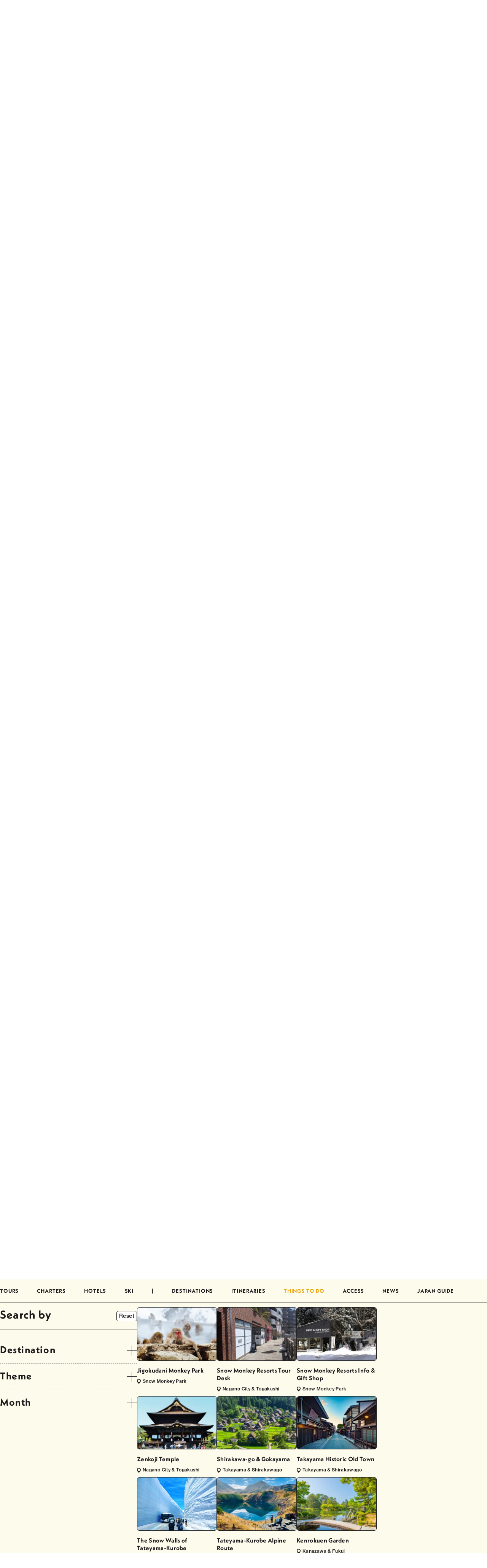

--- FILE ---
content_type: text/html; charset=UTF-8
request_url: https://www.snowmonkeyresorts.com/activities/?_sft_cat_act=shopping
body_size: 223812
content:
<!DOCTYPE html>
<!--[if lt IE 9]><html
id=ie8 lang=en-US>
<![endif]-->
<!--[if gt IE 8]><!--><html
lang=en-US>
<!--<![endif]--><head
prefix="og: http://ogp.me/ns# fb: http://ogp.me/ns/fb#"><meta
charset="UTF-8"><meta
name="robots" content="index, follow"><meta
name="viewport" content="width=device-width, user-scalable=yes"><meta
name="format-detection" content="telephone=no"><title>Activities - Snow Monkey Resorts</title><meta
property="og:url" content="http://www.snowmonkeyresorts.com/activities/?_sft_cat_act=shopping"><meta
property="og:type" content="article"><meta
property="og:title" content="Activities - Snow Monkey Resorts"><meta
property="og:image" content="https://www.snowmonkeyresorts.com/images/og.png"><meta
property="og:site_name" content="Snow Monkey Resorts"><meta
name="twitter:card" content="summary_large_image"><link
rel=alternate type=application/rss+xml title=RSS href=https://www.snowmonkeyresorts.com/feed/ ><link
rel=profile href=http://gmpg.org/xfn/11><link
rel=pingback href=https://www.snowmonkeyresorts.com/xmlrpc.php><link
rel=icon type=image/png href=/favicon-96x96.png sizes=96x96><link
rel=icon type=image/svg+xml href=/favicon.svg><link
rel=apple-touch-icon sizes=180x180 href=/apple-touch-icon.png><link
rel=manifest href=/manifest.json>
<!--[if lt IE 9]> <script src=https://www.snowmonkeyresorts.com/wp-content/themes/smr/js/html5.js></script> <![endif]--><meta
name='robots' content='index, follow, max-image-preview:large, max-snippet:-1, max-video-preview:-1'><style>img:is([sizes="auto" i], [sizes^="auto," i]){contain-intrinsic-size:3000px 1500px}</style><link
rel=alternate hreflang=en href=https://www.snowmonkeyresorts.com/activities/ ><link
rel=alternate hreflang=zh-hant href=https://www.snowmonkeyresorts.com/zh-hant/activities/ ><link
rel=alternate hreflang=zh-hans href=https://www.snowmonkeyresorts.com/zh-hans/activities/ ><link
rel=alternate hreflang=th href=https://www.snowmonkeyresorts.com/th/activities/ ><link
rel=alternate hreflang=x-default href=https://www.snowmonkeyresorts.com/activities/ ><meta
name="description" content="Discover Unique Activities in Japan with Snow Monkey Resorts—Cultural Experiences, Outdoor Adventures, Seasonal Tours, and more."><link
rel=canonical href=https://www.snowmonkeyresorts.com/activities/ > <script type=application/ld+json class=yoast-schema-graph>{"@context":"https://schema.org","@graph":[{"@type":"WebPage","@id":"https://www.snowmonkeyresorts.com/activities/","url":"https://www.snowmonkeyresorts.com/activities/","name":"Activities - Snow Monkey Resorts","isPartOf":{"@id":"https://www.snowmonkeyresorts.com/#website"},"primaryImageOfPage":{"@id":"https://www.snowmonkeyresorts.com/activities/#primaryimage"},"image":{"@id":"https://www.snowmonkeyresorts.com/activities/#primaryimage"},"thumbnailUrl":"https://www.snowmonkeyresorts.com/wp-content/uploads/2025/01/activities_u.webp","datePublished":"2022-06-23T09:17:43+00:00","dateModified":"2025-07-16T07:46:44+00:00","description":"Discover Unique Activities in Japan with Snow Monkey Resorts—Cultural Experiences, Outdoor Adventures, Seasonal Tours, and more.","breadcrumb":{"@id":"https://www.snowmonkeyresorts.com/activities/#breadcrumb"},"inLanguage":"en-US","potentialAction":[{"@type":"ReadAction","target":["https://www.snowmonkeyresorts.com/activities/"]}]},{"@type":"ImageObject","inLanguage":"en-US","@id":"https://www.snowmonkeyresorts.com/activities/#primaryimage","url":"https://www.snowmonkeyresorts.com/wp-content/uploads/2025/01/activities_u.webp","contentUrl":"https://www.snowmonkeyresorts.com/wp-content/uploads/2025/01/activities_u.webp","width":1920,"height":1280,"caption":"activities_u"},{"@type":"BreadcrumbList","@id":"https://www.snowmonkeyresorts.com/activities/#breadcrumb","itemListElement":[{"@type":"ListItem","position":1,"name":"ホーム","item":"https://www.snowmonkeyresorts.com/"},{"@type":"ListItem","position":2,"name":"Activities"}]},{"@type":"WebSite","@id":"https://www.snowmonkeyresorts.com/#website","url":"https://www.snowmonkeyresorts.com/","name":"Snow Monkey Resorts","description":"Nagano, Japan","potentialAction":[{"@type":"SearchAction","target":{"@type":"EntryPoint","urlTemplate":"https://www.snowmonkeyresorts.com/?s={search_term_string}"},"query-input":{"@type":"PropertyValueSpecification","valueRequired":true,"valueName":"search_term_string"}}],"inLanguage":"en-US"}]}</script> <link
rel=dns-prefetch href=//js.hs-scripts.com><link
rel=dns-prefetch href=//maxcdn.bootstrapcdn.com><link
rel=stylesheet id=theme-stylesheet-css href='https://www.snowmonkeyresorts.com/wp-content/themes/smr/style.css?ver=1735288532' type=text/css media=all><link
rel=stylesheet id=font-awesome-css href='https://maxcdn.bootstrapcdn.com/font-awesome/4.6.2/css/font-awesome.min.css?ver=4.6.2' type=text/css media=all><link
rel=stylesheet id=slick-css href=https://www.snowmonkeyresorts.com/js/slick.css type=text/css media=all><link
rel=stylesheet id=wp-block-library-css href='https://www.snowmonkeyresorts.com/wp-includes/css/dist/block-library/style.min.css?ver=6.7.1' type=text/css media=all><style id=safe-svg-svg-icon-style-inline-css>.safe-svg-cover{text-align:center}.safe-svg-cover .safe-svg-inside{display:inline-block;max-width:100%}.safe-svg-cover
svg{height:100%;max-height:100%;max-width:100%;width:100%}</style><style id=classic-theme-styles-inline-css>/*! This file is auto-generated */
.wp-block-button__link{color:#fff;background-color:#32373c;border-radius:9999px;box-shadow:none;text-decoration:none;padding:calc(.667em + 2px) calc(1.333em + 2px);font-size:1.125em}.wp-block-file__button{background:#32373c;color:#fff;text-decoration:none}</style><style id=global-styles-inline-css>/*<![CDATA[*/:root{--wp--preset--aspect-ratio--square:1;--wp--preset--aspect-ratio--4-3:4/3;--wp--preset--aspect-ratio--3-4:3/4;--wp--preset--aspect-ratio--3-2:3/2;--wp--preset--aspect-ratio--2-3:2/3;--wp--preset--aspect-ratio--16-9:16/9;--wp--preset--aspect-ratio--9-16:9/16;--wp--preset--color--black:#000;--wp--preset--color--cyan-bluish-gray:#abb8c3;--wp--preset--color--white:#fff;--wp--preset--color--pale-pink:#f78da7;--wp--preset--color--vivid-red:#cf2e2e;--wp--preset--color--luminous-vivid-orange:#ff6900;--wp--preset--color--luminous-vivid-amber:#fcb900;--wp--preset--color--light-green-cyan:#7bdcb5;--wp--preset--color--vivid-green-cyan:#00d084;--wp--preset--color--pale-cyan-blue:#8ed1fc;--wp--preset--color--vivid-cyan-blue:#0693e3;--wp--preset--color--vivid-purple:#9b51e0;--wp--preset--gradient--vivid-cyan-blue-to-vivid-purple:linear-gradient(135deg,rgba(6,147,227,1) 0%,rgb(155,81,224) 100%);--wp--preset--gradient--light-green-cyan-to-vivid-green-cyan:linear-gradient(135deg,rgb(122,220,180) 0%,rgb(0,208,130) 100%);--wp--preset--gradient--luminous-vivid-amber-to-luminous-vivid-orange:linear-gradient(135deg,rgba(252,185,0,1) 0%,rgba(255,105,0,1) 100%);--wp--preset--gradient--luminous-vivid-orange-to-vivid-red:linear-gradient(135deg,rgba(255,105,0,1) 0%,rgb(207,46,46) 100%);--wp--preset--gradient--very-light-gray-to-cyan-bluish-gray:linear-gradient(135deg,rgb(238,238,238) 0%,rgb(169,184,195) 100%);--wp--preset--gradient--cool-to-warm-spectrum:linear-gradient(135deg,rgb(74,234,220) 0%,rgb(151,120,209) 20%,rgb(207,42,186) 40%,rgb(238,44,130) 60%,rgb(251,105,98) 80%,rgb(254,248,76) 100%);--wp--preset--gradient--blush-light-purple:linear-gradient(135deg,rgb(255,206,236) 0%,rgb(152,150,240) 100%);--wp--preset--gradient--blush-bordeaux:linear-gradient(135deg,rgb(254,205,165) 0%,rgb(254,45,45) 50%,rgb(107,0,62) 100%);--wp--preset--gradient--luminous-dusk:linear-gradient(135deg,rgb(255,203,112) 0%,rgb(199,81,192) 50%,rgb(65,88,208) 100%);--wp--preset--gradient--pale-ocean:linear-gradient(135deg,rgb(255,245,203) 0%,rgb(182,227,212) 50%,rgb(51,167,181) 100%);--wp--preset--gradient--electric-grass:linear-gradient(135deg,rgb(202,248,128) 0%,rgb(113,206,126) 100%);--wp--preset--gradient--midnight:linear-gradient(135deg,rgb(2,3,129) 0%,rgb(40,116,252) 100%);--wp--preset--font-size--small:13px;--wp--preset--font-size--medium:20px;--wp--preset--font-size--large:36px;--wp--preset--font-size--x-large:42px;--wp--preset--spacing--20:0.44rem;--wp--preset--spacing--30:0.67rem;--wp--preset--spacing--40:1rem;--wp--preset--spacing--50:1.5rem;--wp--preset--spacing--60:2.25rem;--wp--preset--spacing--70:3.38rem;--wp--preset--spacing--80:5.06rem;--wp--preset--shadow--natural:6px 6px 9px rgba(0, 0, 0, 0.2);--wp--preset--shadow--deep:12px 12px 50px rgba(0, 0, 0, 0.4);--wp--preset--shadow--sharp:6px 6px 0px rgba(0, 0, 0, 0.2);--wp--preset--shadow--outlined:6px 6px 0px -3px rgba(255, 255, 255, 1), 6px 6px rgba(0, 0, 0, 1);--wp--preset--shadow--crisp:6px 6px 0px rgba(0, 0, 0, 1)}:where(.is-layout-flex){gap:0.5em}:where(.is-layout-grid){gap:0.5em}body .is-layout-flex{display:flex}.is-layout-flex{flex-wrap:wrap;align-items:center}.is-layout-flex>:is(*,div){margin:0}body .is-layout-grid{display:grid}.is-layout-grid>:is(*,div){margin:0}:where(.wp-block-columns.is-layout-flex){gap:2em}:where(.wp-block-columns.is-layout-grid){gap:2em}:where(.wp-block-post-template.is-layout-flex){gap:1.25em}:where(.wp-block-post-template.is-layout-grid){gap:1.25em}.has-black-color{color:var(--wp--preset--color--black) !important}.has-cyan-bluish-gray-color{color:var(--wp--preset--color--cyan-bluish-gray) !important}.has-white-color{color:var(--wp--preset--color--white) !important}.has-pale-pink-color{color:var(--wp--preset--color--pale-pink) !important}.has-vivid-red-color{color:var(--wp--preset--color--vivid-red) !important}.has-luminous-vivid-orange-color{color:var(--wp--preset--color--luminous-vivid-orange) !important}.has-luminous-vivid-amber-color{color:var(--wp--preset--color--luminous-vivid-amber) !important}.has-light-green-cyan-color{color:var(--wp--preset--color--light-green-cyan) !important}.has-vivid-green-cyan-color{color:var(--wp--preset--color--vivid-green-cyan) !important}.has-pale-cyan-blue-color{color:var(--wp--preset--color--pale-cyan-blue) !important}.has-vivid-cyan-blue-color{color:var(--wp--preset--color--vivid-cyan-blue) !important}.has-vivid-purple-color{color:var(--wp--preset--color--vivid-purple) !important}.has-black-background-color{background-color:var(--wp--preset--color--black) !important}.has-cyan-bluish-gray-background-color{background-color:var(--wp--preset--color--cyan-bluish-gray) !important}.has-white-background-color{background-color:var(--wp--preset--color--white) !important}.has-pale-pink-background-color{background-color:var(--wp--preset--color--pale-pink) !important}.has-vivid-red-background-color{background-color:var(--wp--preset--color--vivid-red) !important}.has-luminous-vivid-orange-background-color{background-color:var(--wp--preset--color--luminous-vivid-orange) !important}.has-luminous-vivid-amber-background-color{background-color:var(--wp--preset--color--luminous-vivid-amber) !important}.has-light-green-cyan-background-color{background-color:var(--wp--preset--color--light-green-cyan) !important}.has-vivid-green-cyan-background-color{background-color:var(--wp--preset--color--vivid-green-cyan) !important}.has-pale-cyan-blue-background-color{background-color:var(--wp--preset--color--pale-cyan-blue) !important}.has-vivid-cyan-blue-background-color{background-color:var(--wp--preset--color--vivid-cyan-blue) !important}.has-vivid-purple-background-color{background-color:var(--wp--preset--color--vivid-purple) !important}.has-black-border-color{border-color:var(--wp--preset--color--black) !important}.has-cyan-bluish-gray-border-color{border-color:var(--wp--preset--color--cyan-bluish-gray) !important}.has-white-border-color{border-color:var(--wp--preset--color--white) !important}.has-pale-pink-border-color{border-color:var(--wp--preset--color--pale-pink) !important}.has-vivid-red-border-color{border-color:var(--wp--preset--color--vivid-red) !important}.has-luminous-vivid-orange-border-color{border-color:var(--wp--preset--color--luminous-vivid-orange) !important}.has-luminous-vivid-amber-border-color{border-color:var(--wp--preset--color--luminous-vivid-amber) !important}.has-light-green-cyan-border-color{border-color:var(--wp--preset--color--light-green-cyan) !important}.has-vivid-green-cyan-border-color{border-color:var(--wp--preset--color--vivid-green-cyan) !important}.has-pale-cyan-blue-border-color{border-color:var(--wp--preset--color--pale-cyan-blue) !important}.has-vivid-cyan-blue-border-color{border-color:var(--wp--preset--color--vivid-cyan-blue) !important}.has-vivid-purple-border-color{border-color:var(--wp--preset--color--vivid-purple) !important}.has-vivid-cyan-blue-to-vivid-purple-gradient-background{background:var(--wp--preset--gradient--vivid-cyan-blue-to-vivid-purple) !important}.has-light-green-cyan-to-vivid-green-cyan-gradient-background{background:var(--wp--preset--gradient--light-green-cyan-to-vivid-green-cyan) !important}.has-luminous-vivid-amber-to-luminous-vivid-orange-gradient-background{background:var(--wp--preset--gradient--luminous-vivid-amber-to-luminous-vivid-orange) !important}.has-luminous-vivid-orange-to-vivid-red-gradient-background{background:var(--wp--preset--gradient--luminous-vivid-orange-to-vivid-red) !important}.has-very-light-gray-to-cyan-bluish-gray-gradient-background{background:var(--wp--preset--gradient--very-light-gray-to-cyan-bluish-gray) !important}.has-cool-to-warm-spectrum-gradient-background{background:var(--wp--preset--gradient--cool-to-warm-spectrum) !important}.has-blush-light-purple-gradient-background{background:var(--wp--preset--gradient--blush-light-purple) !important}.has-blush-bordeaux-gradient-background{background:var(--wp--preset--gradient--blush-bordeaux) !important}.has-luminous-dusk-gradient-background{background:var(--wp--preset--gradient--luminous-dusk) !important}.has-pale-ocean-gradient-background{background:var(--wp--preset--gradient--pale-ocean) !important}.has-electric-grass-gradient-background{background:var(--wp--preset--gradient--electric-grass) !important}.has-midnight-gradient-background{background:var(--wp--preset--gradient--midnight) !important}.has-small-font-size{font-size:var(--wp--preset--font-size--small) !important}.has-medium-font-size{font-size:var(--wp--preset--font-size--medium) !important}.has-large-font-size{font-size:var(--wp--preset--font-size--large) !important}.has-x-large-font-size{font-size:var(--wp--preset--font-size--x-large) !important}:where(.wp-block-post-template.is-layout-flex){gap:1.25em}:where(.wp-block-post-template.is-layout-grid){gap:1.25em}:where(.wp-block-columns.is-layout-flex){gap:2em}:where(.wp-block-columns.is-layout-grid){gap:2em}:root :where(.wp-block-pullquote){font-size:1.5em;line-height:1.6}/*]]>*/</style><link
rel=stylesheet id=wpml-blocks-css href='https://www.snowmonkeyresorts.com/wp-content/plugins/sitepress-multilingual-cms/dist/css/blocks/styles.css?ver=4.6.15' type=text/css media=all><link
rel=stylesheet id=contact-form-7-css href='https://www.snowmonkeyresorts.com/wp-content/plugins/contact-form-7/includes/css/styles.css?ver=6.0.2' type=text/css media=all><link
rel=stylesheet id=fancybox-for-wp-css href='https://www.snowmonkeyresorts.com/wp-content/plugins/fancybox-for-wordpress/assets/css/fancybox.css?ver=1.3.4' type=text/css media=all><link
rel=stylesheet id=wpml-legacy-dropdown-0-css href='https://www.snowmonkeyresorts.com/wp-content/plugins/sitepress-multilingual-cms/templates/language-switchers/legacy-dropdown/style.min.css?ver=1' type=text/css media=all><link
rel=stylesheet id=search-filter-plugin-styles-css href='https://www.snowmonkeyresorts.com/wp-content/plugins/search-filter-pro/public/assets/css/search-filter.min.css?ver=2.5.20' type=text/css media=all><link
rel=stylesheet id=wp-pagenavi-css href='https://www.snowmonkeyresorts.com/wp-content/plugins/wp-pagenavi/pagenavi-css.css?ver=2.70' type=text/css media=all><link
rel=stylesheet id=tablepress-default-css href='https://www.snowmonkeyresorts.com/wp-content/plugins/tablepress/css/build/default.css?ver=3.0.1' type=text/css media=all><link
rel=stylesheet id=wp-color-picker-css href='https://www.snowmonkeyresorts.com/wp-admin/css/color-picker.min.css?ver=6.7.1' type=text/css media=all><link
rel=stylesheet id=bos-searchbox-css href='https://www.snowmonkeyresorts.com/wp-content/plugins/bookingcom-official-searchbox/assets/css/bos_searchbox.css?ver=6.7.1' type=text/css media=all><link
rel=stylesheet id=jquery-ui-css href='https://www.snowmonkeyresorts.com/wp-content/plugins/bookingcom-official-searchbox/assets/css/jquery-ui.css?ver=6.7.1' type=text/css media=all> <script src="https://www.snowmonkeyresorts.com/wp-includes/js/jquery/jquery.min.js?ver=3.7.1" id=jquery-core-js></script> <script src="https://www.snowmonkeyresorts.com/wp-includes/js/jquery/jquery-migrate.min.js?ver=3.4.1" id=jquery-migrate-js></script> <script src="https://www.snowmonkeyresorts.com/js/jquery.easing.1.3.js?ver=6.7.1" id=jquery-easing-js></script> <script src="https://www.snowmonkeyresorts.com/wp-includes/js/jquery/ui/core.min.js?ver=1.13.3" id=jquery-ui-core-js></script> <script src="https://www.snowmonkeyresorts.com/wp-includes/js/jquery/ui/tabs.min.js?ver=1.13.3" id=jquery-ui-tabs-js></script> <script src=https://www.snowmonkeyresorts.com/js/script.js id=MTL-script-js></script> <script src="https://www.snowmonkeyresorts.com/js/slick.js?ver=1.8.0" id=slick-js></script> <script src=https://www.snowmonkeyresorts.com/js/itemslider.js id=smr-itemslider-js></script> <script src=https://www.snowmonkeyresorts.com/js/content_menu.js id=smr-content-menu-js></script> <script src=https://www.snowmonkeyresorts.com/js/dest_map.js id=smr-dest-map-js></script> <script id=wpml-cookie-js-extra>var wpml_cookies={"wp-wpml_current_language":{"value":"en","expires":1,"path":"\/"}};var wpml_cookies={"wp-wpml_current_language":{"value":"en","expires":1,"path":"\/"}};</script> <script src="https://www.snowmonkeyresorts.com/wp-content/plugins/sitepress-multilingual-cms/res/js/cookies/language-cookie.js?ver=4.6.15" id=wpml-cookie-js defer=defer data-wp-strategy=defer></script> <script src="https://www.snowmonkeyresorts.com/wp-content/plugins/fancybox-for-wordpress/assets/js/purify.min.js?ver=1.3.4" id=purify-js></script> <script src="https://www.snowmonkeyresorts.com/wp-content/plugins/fancybox-for-wordpress/assets/js/jquery.fancybox.js?ver=1.3.4" id=fancybox-for-wp-js></script> <script src="https://www.snowmonkeyresorts.com/wp-content/plugins/sitepress-multilingual-cms/templates/language-switchers/legacy-dropdown/script.min.js?ver=1" id=wpml-legacy-dropdown-0-js></script> <script id=search-filter-plugin-build-js-extra>var SF_LDATA={"ajax_url":"https:\/\/www.snowmonkeyresorts.com\/wp-admin\/admin-ajax.php","home_url":"https:\/\/www.snowmonkeyresorts.com\/","extensions":[]};</script> <script src="https://www.snowmonkeyresorts.com/wp-content/plugins/search-filter-pro/public/assets/js/search-filter-build.min.js?ver=2.5.20" id=search-filter-plugin-build-js></script> <script src="https://www.snowmonkeyresorts.com/wp-content/plugins/search-filter-pro/public/assets/js/chosen.jquery.min.js?ver=2.5.20" id=search-filter-plugin-chosen-js></script> <link
rel=https://api.w.org/ href=https://www.snowmonkeyresorts.com/wp-json/ ><link
rel=alternate title=JSON type=application/json href=https://www.snowmonkeyresorts.com/wp-json/wp/v2/pages/74398><link
rel=EditURI type=application/rsd+xml title=RSD href=https://www.snowmonkeyresorts.com/xmlrpc.php?rsd><link
rel=shortlink href='https://www.snowmonkeyresorts.com/?p=74398'><link
rel=alternate title="oEmbed (JSON)" type=application/json+oembed href="https://www.snowmonkeyresorts.com/wp-json/oembed/1.0/embed?url=https%3A%2F%2Fwww.snowmonkeyresorts.com%2Factivities%2F"><link
rel=alternate title="oEmbed (XML)" type=text/xml+oembed href="https://www.snowmonkeyresorts.com/wp-json/oembed/1.0/embed?url=https%3A%2F%2Fwww.snowmonkeyresorts.com%2Factivities%2F&#038;format=xml"><meta
name="generator" content="WPML ver:4.6.15 stt:59,61,1,52;"> <script language=JavaScript>jQuery(document).ready(function(){jQuery('a[href^=http]').not('[href*="'+location.hostname+'"]').attr('target','_blank');})</script> <style>/*<![CDATA[*/.fancybox-slide--image .fancybox-content{background-color:#FFF}div.fancybox-caption{display:none !important}img.fancybox-image{border-width:10px;border-color:#FFF;border-style:solid}div.fancybox-bg{background-color:rgba(102,102,102,0.3);opacity:1 !important}div.fancybox-content{border-color:#FFF}div#fancybox-title{background-color:#FFF}div.fancybox-content{background-color:#FFF}div#fancybox-title-inside{color:#333}div.fancybox-caption p.caption-title{display:inline-block}div.fancybox-caption p.caption-title{font-size:14px}div.fancybox-caption p.caption-title{color:#333}div.fancybox-caption{color:#333}div.fancybox-caption p.caption-title{background:#fff;width:auto;padding:10px
30px}div.fancybox-content p.caption-title{color:#333;margin:0;padding:5px
0}/*]]>*/</style><script>jQuery(function(){var mobileOnly=false;if(mobileOnly){return;}
jQuery.fn.getTitle=function(){var arr=jQuery("a[data-fancybox]");jQuery.each(arr,function(){var title=jQuery(this).children("img").attr("title");var caption=jQuery(this).next("figcaption").html();if(caption&&title){jQuery(this).attr("title",title+" "+caption)}else if(title){jQuery(this).attr("title",title);}else if(caption){jQuery(this).attr("title",caption);}});}
var thumbnails=jQuery("a:has(img)").not(".nolightbox").not('.envira-gallery-link').not('.ngg-simplelightbox').filter(function(){return/\.(jpe?g|png|gif|mp4|webp|bmp)(\?[^/]*)*$/i.test(jQuery(this).attr('href'))});var iframeLinks=jQuery('.fancyboxforwp').filter(function(){return!/\.(jpe?g|png|gif|mp4|webp|bmp|pdf)(\?[^/]*)*$/i.test(jQuery(this).attr('href'))}).filter(function(){return!/vimeo|youtube/i.test(jQuery(this).attr('href'))});iframeLinks.attr({"data-type":"iframe"}).getTitle();thumbnails.addClass("fancyboxforwp").attr("data-fancybox","gallery").getTitle();iframeLinks.attr({"data-fancybox":"gallery"}).getTitle();jQuery("a.fancyboxforwp").fancyboxforwp({loop:false,smallBtn:false,zoomOpacity:"auto",animationEffect:"fade",animationDuration:500,transitionEffect:"fade",transitionDuration:"300",overlayShow:true,overlayOpacity:"0.3",titleShow:true,titlePosition:"inside",keyboard:true,showCloseButton:false,arrows:true,clickContent:false,clickSlide:"close",mobile:{clickContent:function(current,event){return current.type==="image"?"toggleControls":false;},clickSlide:function(current,event){return current.type==="image"?"close":"close";},},wheel:false,toolbar:true,preventCaptionOverlap:true,onInit:function(){},onDeactivate:function(){},beforeClose:function(){},afterShow:function(instance){jQuery(".fancybox-image").on("click",function(){(instance.isScaledDown())?instance.scaleToActual():instance.scaleToFit()})},afterClose:function(){},caption:function(instance,item){var title="";if("undefined"!=typeof jQuery(this).context){var title=jQuery(this).context.title;}else{var title=("undefined"!=typeof jQuery(this).attr("title"))?jQuery(this).attr("title"):false;}var caption=jQuery(this).data('caption')||'';if(item.type==='image'&&title.length){caption=(caption.length?caption+'<br />':'')+'<p class=caption-title>'+title+'</p>';}return caption;},afterLoad:function(instance,current){current.$content.append('<div class=\"fancybox-custom-caption inside-caption\" style=\" position: absolute;left:0;right:0;color:#000;margin:0 auto;bottom:0;text-align:center;background-color:#FFFFFF \">'+current.opts.caption+'</div>');},});})</script>  <script async src="https://www.googletagmanager.com/gtag/js?id=G-G4WB428T1X"></script> <script>window.dataLayer=window.dataLayer||[];function gtag(){dataLayer.push(arguments);}
gtag('js',new Date());gtag('config','G-G4WB428T1X');</script>  <script class=hsq-set-content-id data-content-id=standard-page>var _hsq=_hsq||[];_hsq.push(["setContentType","standard-page"]);</script> <style>.logged-in .broken_link, .logged-in
a.broken_link{text-decoration:line-through}</style><style>.onlyloggedin{display:none}</style><script>(function(d){var config={kitId:'ayc8sqs',scriptTimeout:3000,async:true},h=d.documentElement,t=setTimeout(function(){h.className=h.className.replace(/\bwf-loading\b/g,"")+" wf-inactive";},config.scriptTimeout),tk=d.createElement("script"),f=false,s=d.getElementsByTagName("script")[0],a;h.className+=" wf-loading";tk.src='https://use.typekit.net/'+config.kitId+'.js';tk.async=true;tk.onload=tk.onreadystatechange=function(){a=this.readyState;if(f||a&&a!="complete"&&a!="loaded")return;f=true;clearTimeout(t);try{Typekit.load(config)}catch(e){}};s.parentNode.insertBefore(tk,s)})(document);</script> </head><body
class="page-template-default page page-id-74398 singular" id=my-activities><div
id=page class=hfeed><header
id=branding><div
id=masthead><div
id=headmenu class=strong role=navigation><div
class="sponly imgonly" id=menu_open_btn><a
href=javascript:;><img
class=icon src=https://www.snowmonkeyresorts.com/images/sp/btn_menu_open.svg alt=MENU loading=lazy decoding=async></a></div><ul
class="extra_menu pconly">
<li
class=contact><a
href=https://www.snowmonkeyresorts.com/contact/ >CONTACT</a></li>
<li
class=search><a
href=javascript:;><span
class=label>SEARCH</span><span
class="button imgonly"><svg
width=14 height=13 viewBox="0 0 14 13" fill=none xmlns=http://www.w3.org/2000/svg><circle
cx=6 cy=6 r=5 stroke=currentColor stroke-width=2 /><path
d="M13 12L10 9" stroke=currentColor stroke-width=2 /></svg></span></a></li></ul><div
id=headlangbar><div
class="wpml-ls-statics-shortcode_actions wpml-ls wpml-ls-legacy-dropdown js-wpml-ls-legacy-dropdown"><ul><li
tabindex=0 class="wpml-ls-slot-shortcode_actions wpml-ls-item wpml-ls-item-en wpml-ls-current-language wpml-ls-first-item wpml-ls-item-legacy-dropdown">
<a
href=# class="js-wpml-ls-item-toggle wpml-ls-item-toggle">
<span
class=wpml-ls-native>ENGLISH</span></a><ul
class=wpml-ls-sub-menu>
<li
class="wpml-ls-slot-shortcode_actions wpml-ls-item wpml-ls-item-zh-hant">
<a
href=https://www.snowmonkeyresorts.com/zh-hant/activities/ class=wpml-ls-link>
<span
class=wpml-ls-native lang=zh-hant>繁體中文</span></a>
</li>
<li
class="wpml-ls-slot-shortcode_actions wpml-ls-item wpml-ls-item-zh-hans">
<a
href=https://www.snowmonkeyresorts.com/zh-hans/activities/ class=wpml-ls-link>
<span
class=wpml-ls-native lang=zh-hans>简体中文</span></a>
</li>
<li
class="wpml-ls-slot-shortcode_actions wpml-ls-item wpml-ls-item-th wpml-ls-last-item">
<a
href=https://www.snowmonkeyresorts.com/th/activities/ class=wpml-ls-link>
<span
class=wpml-ls-native lang=th>ไทย</span></a>
</li></ul></li></ul></div></div><div
id=headlogo class=imgonly><a
href=https://www.snowmonkeyresorts.com/ >
<img
src=https://www.snowmonkeyresorts.com/images/header_logo.svg alt="Snow Monkey Resorts" loading=lazy decoding=async>		</a></div><div
id=gnavi><div
class="search sponly"><form
action=https://www.snowmonkeyresorts.com/ method=get><input
type=text name=s value placeholder="Enter text"><button
type=submit><img
src=https://www.snowmonkeyresorts.com/images/icon_search.svg alt=Search loading=lazy decoding=async></button></form></div><ul>
<li><a
href=https://www.snowmonkeyresorts.com/tours/ >TOURS</a></li>
<li><a
href=https://www.snowmonkeyresorts.com/charters/ >CHARTERS</a></li>
<li><a
href=https://www.snowmonkeyresorts.com/hotels/ >HOTELS</a></li>
<li><a
href=https://www.snowmonkeyresorts.com/ski/ >SKI</a></li>		<li
class=spacer>|</li>
<li><a
href=https://www.snowmonkeyresorts.com/destinations/ >DESTINATIONS</a></li>
<li><a
href=https://www.snowmonkeyresorts.com/itineraries/ >ITINERARIES</a></li>		<li
class="haschildren thingstodo"><div
class="parent current">THINGS TO DO</div><ul
class=submenu>
<li><a
class=current href=https://www.snowmonkeyresorts.com/activities/ ><img
src=https://www.snowmonkeyresorts.com/images/gnavi_activities.jpg alt loading=lazy decoding=async><span
class=text>Activities</span>	</a></li>
<li><a
href=https://www.snowmonkeyresorts.com/events/ ><img
src=https://www.snowmonkeyresorts.com/images/gnavi_events.jpg alt loading=lazy decoding=async><span
class=text>Events</span>	</a></li>
<li><a
href=https://www.snowmonkeyresorts.com/eats/ ><img
src=https://www.snowmonkeyresorts.com/images/gnavi_eat.jpg alt loading=lazy decoding=async><span
class=text>Eat</span>	</a></li>	<li><a
href=https://www.snowmonkeyresorts.com/cherry-blossoms-in-japan/ ><img
src=https://www.snowmonkeyresorts.com/images/gnavi_blossoms.jpg alt loading=lazy decoding=async><span
class=text>Blossoms</span>	</a></li>
<li><a
href=https://www.snowmonkeyresorts.com/autumn-leaves-in-japan/ ><img
src=https://www.snowmonkeyresorts.com/images/gnavi_autumnleaves.jpg alt loading=lazy decoding=async><span
class=text>Autumn Leaves</span>	</a></li>
<li><a
href=https://www.snowmonkeyresorts.com/onsen-hot-springs-japan/ ><img
src=https://www.snowmonkeyresorts.com/images/gnavi_onsen.jpg alt loading=lazy decoding=async><span
class=text>Onsen</span>	</a></li>
<li><a
href=https://www.snowmonkeyresorts.com/japan-adventure-travel/ ><img
src=https://www.snowmonkeyresorts.com/images/gnavi_adventure.jpg alt loading=lazy decoding=async><span
class=text>Adventure</span>	</a></li>
<li><a
href=https://www.snowmonkeyresorts.com/trails-in-japan/ ><img
src=https://www.snowmonkeyresorts.com/images/gnavi_trails.jpg alt loading=lazy decoding=async><span
class=text>Trails</span>	</a></li>
<li><a
href=https://www.snowmonkeyresorts.com/japan-sake-wine/ ><img
src=https://www.snowmonkeyresorts.com/images/gnavi_sakewine.jpg alt loading=lazy decoding=async><span
class=text>Sake &amp; Wine</span>	</a></li>
<li><a
href=https://www.snowmonkeyresorts.com/art-space-japan/ ><img
src=https://www.snowmonkeyresorts.com/images/gnavi_arts.jpg alt loading=lazy decoding=async><span
class=text>Arts</span>	</a></li></ul>
</li>
<li><a
href=https://www.snowmonkeyresorts.com/access/ >ACCESS</a></li>
<li><a
href=https://www.snowmonkeyresorts.com/news/ >NEWS</a></li>
<li
class="haschildren pclast japanguide"><div
class=parent>JAPAN GUIDE</div><ul
class=submenu>		<li><a
href=https://www.snowmonkeyresorts.com/travel-in-japan/ ><img
src=https://www.snowmonkeyresorts.com/images/gnavi_travelinjapan.jpg alt loading=lazy decoding=async><span
class=text>Travel in Japan</span></a></li>		<li><a
href=https://www.snowmonkeyresorts.com/lifestyle-in-japan/ ><img
src=https://www.snowmonkeyresorts.com/images/gnavi_lifestyle.jpg alt loading=lazy decoding=async><span
class=text>Lifestyle in Japan</span></a></li></ul>
</li>
<li
class="contact sponly"><a
href=https://www.snowmonkeyresorts.com/contact/ >CONTACT</a></li></ul></div></div></div><div
class="search_panel pconly"><button
type=button class=btn_close><svg
width=32 height=32 viewBox="0 0 32 32" fill=none xmlns=http://www.w3.org/2000/svg><path
d="M1 31L31 1" stroke=currentColor stroke-width=2 /><path
d="M1 1L31 31" stroke=currentColor stroke-width=2 /></svg></button><form
action=https://www.snowmonkeyresorts.com/ method=get><input
type=search name=s value placeholder="Enter text"><button
type=submit><svg
width=14 height=13 viewBox="0 0 14 13" fill=none xmlns=http://www.w3.org/2000/svg><circle
cx=6 cy=6 r=5 stroke=currentColor stroke-width=2 /><path
d="M13 12L10 9" stroke=currentColor stroke-width=2 /></svg></button></form></div></header><div
id=main><header
class=page-header><div
class="imgonly photo"><img
src=https://www.snowmonkeyresorts.com/wp-content/uploads/2025/01/activities_u.webp alt=" " loading=lazy decoding=async></div><h1 class="page-title"><span
class=inner>Activities</span></h1></header><div
id=breadcrumbs><span
property=itemListElement typeof=ListItem><a
property=item typeof=WebPage title="Go to Activities." href=https://www.snowmonkeyresorts.com/activities/ class=home ><span
property=name>Home</span></a><meta
property="position" content="2"></span><img
src=https://www.snowmonkeyresorts.com/wp-content/uploads/2025/05/arrow_bread.svg alt=" "><span
property=itemListElement typeof=ListItem><span
property=name class="post post-page current-item">Activities</span><meta
property="url" content="https://www.snowmonkeyresorts.com/activities/"><meta
property="position" content="3"></span></div><div
id=mainwall><div
id=primary class=nosidebar><div
id=content role=main><article
id=post-74398 class="post-74398 page type-page status-publish has-post-thumbnail hentry"><div
class=entry-content><section
id=pickup><div
class=wall><div
class=wrap>
<a
href=https://www.snowmonkeyresorts.com/activities/nakasendo-trail-and-kiso-valley/ ><div
class="imgonly photo"><img
src=https://www.snowmonkeyresorts.com/wp-content/uploads/2023/07/24172568_m-2-680x453.jpg alt loading=lazy decoding=async></div><div
class=wrap_child><p
class=post_type>(Activity)</p><h3>Walk the Nakasendo in Narai-juku</h3><p
class=content>Japan's longest post town, and one of its best preserved, Narai-juku has over 1km of traditional buildings lining its main road.</p><p
class=price></p></div>
</a></div><div
class=wrap>
<a
href=https://www.snowmonkeyresorts.com/activities/hiking-at-togakushi/ ><div
class="imgonly photo"><img
src=https://www.snowmonkeyresorts.com/wp-content/uploads/2020/10/togakushi-banner-edit-680x341.jpg alt loading=lazy decoding=async></div><div
class=wrap_child><p
class=post_type>(Activity)</p><h3>Shrines and forest in Togakushi</h3><p
class=content>Located adjacent to Nagano City, Togakushi is a mountainous area home to ancient and important shrines.</p><p
class=price></p></div>
</a></div><div
class=wrap>
<a
href=https://www.snowmonkeyresorts.com/activities/shirakawa-go-gokayama/ ><div
class="imgonly photo"><img
src=https://www.snowmonkeyresorts.com/wp-content/uploads/2021/08/22225779_m-2-680x453.jpg alt loading=lazy decoding=async></div><div
class=wrap_child><p
class=post_type>(Activity)</p><h3>Unesco World Heritage in Shirakawa-go and Gokayama</h3><p
class=content>In one of Japan's snowiest regions, traditional thatched roof homes charm visitors to this day.</p><p
class=price></p></div>
</a></div><div
class=wrap>
<a
href=https://www.snowmonkeyresorts.com/activities/tateyama-kurobe-alpine-route/ ><div
class="imgonly photo"><img
src=https://www.snowmonkeyresorts.com/wp-content/uploads/2021/02/IMG_9463-680x510.jpg alt loading=lazy decoding=async></div><div
class=wrap_child><p
class=post_type>(Activity)</p><h3>Trek the Tateyama Kurobe Alpine Route</h3><p
class=content>With breathtaking scenery anyway you like, the alpine route amazes in any season.</p><p
class=price></p></div>
</a></div><div
class=wrap>
<a
href=https://www.snowmonkeyresorts.com/activities/kamikochi/ ><div
class="imgonly photo"><img
src=https://www.snowmonkeyresorts.com/wp-content/uploads/2018/09/ef7bfaf1c7aa7535db9c0da9096b51df_m-1024x614.jpg alt loading=lazy decoding=async></div><div
class=wrap_child><p
class=post_type>(Activity)</p><h3>Kamikochi's Crisp Mountain Air Beckons</h3><p
class=content>The alpine valley of Kamikochi is an amazingly area of natural beauty and diverse flora and fauna.</p><p
class=price></p></div>
</a></div></div></section><section
id=lobby_content></section><section
class=dest_map id=lobby_map><div
class=wall><div
class="mapframe imgonly"><div
class=mapimage><svg
xmlns=http://www.w3.org/2000/svg width=1180 height=600 viewBox="0 0 1180 600">
<g
id=bg><rect
x=-409.2361 y=-194.0095 width=1708.0892 height=1025.5515 fill=#fefef9 /></g>
<g
id=Map>
<g
id=_日本列島><path
d=M144.1748,722.7396c-.125-.0784-.2666-.1599-.4116-.1304-.1528.0312-.2529.175-.3838.2607-.5571.3665-1.4175-.3984-1.9209.0383-.4253.3689-.0737,1.198-.5068,1.5579-.1694.1409-.4072.1567-.6274.166-.5532.0237-1.106.0471-1.6592.0708-.0254-.7803-.0503-1.5603-.0757-2.3403-.0039-.1245-.0146-.2639-.1079-.3467-.1709-.1514-.4312.0122-.5957.1704-.6182.5947-1.2368,1.189-1.855,1.7834-.688-.3706-.0566-1.7585-.772-2.0728-.3794-.1665-1.2749-.0396-1.7188-.0312-.814.0154-1.6445.1748-2.4526.2676-.439.0503-.9561.0718-1.2412-.2659-.2388-.2832-.2056-.6968-.1963-1.0671.0093-.3706-.0591-.8086-.3892-.9773-.2129-.1089-.4678-.0669-.7065-.0815-.5513-.0337-1.0469-.3909-1.3569-.8484-.3096-.4578-.4561-1.0063-.5435-1.552-.02-.1257-.0347-.2659.0381-.3704.1816-.2603.5806-.0115.7798.2354.52-.1152.7085-.7615.7061-1.2942-.0073-1.6453.8374-1.8606,1.4355-3.2239.3008-.6863.125-1.5325.5425-2.166.4556-.6909,1.6328-1.2087,2.4316-1.2134.9341-.0054,1.7646.5667,2.6685.8025s2.1436-.1152,2.2202-1.0461c.5269-.3005,1.1816-.1096,1.7881-.1013.6064.0081,1.356-.4043,1.2222-.9956-.2935-.0718-.5864-.1438-.8794-.2156-.5781-1.4177-1.1646-2.9785-.7095-4.4402-.6807-.4673-1.7852.0776-1.8281.9023-.0151.2871.0752.5688.0928.8555.0278.4585-.1318.9062-.3091,1.3301-.124.2969-.2661.6008-.5156.8037-.2495.2031-.6367.2725-.8901.0745-.0669-.2769-.1333-.5537-.2002-.8306-.4438-.1885-.9478-.0276-1.4238.0486-.4766.0762-1.0698.0015-1.272-.4363-.1387-.2998-.0615-.7158-.3267-.9124-.5757-.2219-1.2769-.0674-1.7056.376-.229.2363-.3828.543-.6372.751-.2549.2085-.6831.2739-.8843.0137-.0879-.1138-.1118-.2627-.1689-.3943-.2734-.6274-1.1372-.6606-1.8184-.594-.8125.0793-1.6255.1587-2.4385.2383-.4111.04-.8374.0786-1.2285-.0547s-.7388-.489-.7241-.9021c.0381-1.0784,2.0825-1.0322,2.2393-2.0999.0361-.2446-.0288-.543.1611-.7007.168-.1396.417-.0645.6353-.0713.3022-.0093.5698-.1868.8188-.3579l2.3145-1.5916c.1021-.0701.208-.1445.2671-.2537.1401-.2588-.062-.5957-.335-.7063-.2725-.1106-.5806-.0613-.8701-.01-.0273-.2705-.0605-.5574-.2295-.7705-.1685-.2131-.5239-.3013-.7114-.1045-.1191.1252-.1318.3137-.1738.4814-.2046.8198-1.3799,1.1926-2.0195.6404-1.0791-.9326-2.5571.3557-3.6797.9871-.3027-.4065-.876-.4697-1.3818-.4988-.9702-.0554-1.9404-.1106-2.9111-.166-.2095-.1594-.2471-.4727-.1587-.7205.0889-.248.2759-.4458.458-.636.5234-.5461,1.0469-1.0923,1.5708-1.6384.2432-.2539.4976-.5291.5581-.875.207-1.178-.0098-2.0605.7075-3.1167.6558-.9661,1.6992-1.6807,2.855-1.8821.4058-.0708.8413-.0911,1.1792-.3262.3975-.2766.563-.7952.5591-1.2795-.001-.114-.0107-.231-.0581-.335-.1929-.4238-.9307-.5063-.9302-.9722,0-.3364.3965-.4973.666-.6985.5068-.3779.645-1.0754.6548-1.7075.0073-.4814-.0347-1.8899.5781-1.9885.2188-.0354.4453.0139.6626-.0308.5278-.1091.7827-.6978.9541-1.2085.1611-.4797.3228-.9595.4839-1.439.0249-.0742.0498-.1548.0254-.2292-.0498-.1519-.2534-.1711-.4131-.1621-.5723.0322-1.1445.0642-1.7168.0964-.4951.0276-1.1001.1345-1.2578.6047-.0703.2097-.0249.4397-.0503.6594-.0557.478-.4902.8833-.9712.9053-.3267-.5361-1.062-.6855-1.6758-.5537-.6143.1323-1.1553.4802-1.7256.7432-.9482.4365-2.0015.6421-3.0439.5935-.6074-.0283-1.2095-.1414-1.8174-.1631-1.1958-.0427-2.374.2666-3.5654.3723-1.1919.1057-2.4932-.0308-3.3931-.8191-.4556-.3994-.771-.9346-1.1982-1.365-.563-.5676-1.1826-.4985-1.8843-.6831-.6294-.1658-.8696-.5557-1.4678-.8132-.4561-.1965-1.0923-.0676-1.2764.3936-.0327.0808-.0518.1707-.1118.2332-.1392.1443-.3784.0532-.5576-.0361-.9951-.4946-2.145-.6724-3.2432-.5015-.2427.0378-.4912.0959-.688.2432-.2886.2158-.4277.594-.7295.7905-.5342.3477-1.2271-.0344-1.7471-.4023s-1.2275-.7356-1.7471-.3674c-.3867.2737-.4424.8533-.2539,1.2878.188.4346.5596.7581.9194,1.0659-1.5918.3516-3.0889-.8328-4.6904-1.136-1.0693-.2024-2.1919-.0068-3.248-.2712-1.126-.2822-2.0635-1.1289-2.5454-2.1736-.3213-.696-.5337-.8887-.4751-1.6733.0591-.7932.3618-1.5356.1494-2.3384-.0986-.3735-.2964-.7124-.4419-1.0703-.3574-.8804-.3926-1.8538-.4092-2.8037-.0088-.4973-.0127-1.001.1045-1.4844.2051-.8452.7954-1.5891,1.5718-1.9805,1.5757-.7937,3.1157-.4873,3.8101,1.1624.0786.1868.1465.385.2852.5327.1387.1475.3755.2275.5474.1201.0991-.062.1572-.1724.2461-.2483.1436-.1228.3491-.1409.5376-.1282.6025.041,1.1533.334,1.7173.5503s1.2144.3545,1.7583.0925c.8164-.3933,1.0029-1.4517,1.0869-2.3538.0762-.8215.3438-.8813,1.1738-1.0115.8823-.1382,1.7651-.2766,2.6475-.4148.5264-.0825,1.1289-.2183,1.3696-.6934.1504-.2969.1128-.6538.0278-.9756-.3301-1.2483-1.7651-2.3604-1.8755-3.6099-.1562-1.769,3.0981-1.1499,4.106-1.1594.2012.4277-.2861.8416-.6934,1.0815s-.8589.7214-.5879,1.1091c.8315-.3911,1.7686-.5559,2.6841-.4724.8433.0769,1.8286.3159,2.4346-.2759.7666-.7485.1914-2.0872.5781-3.0864.2075-.5361.6724-.9207,1.064-1.3416,1.2134-1.3037,1.7988-3.1116,1.834-4.8923.0215-1.0854-.3838-2.0066-.3071-3.1006.0942-1.3494.4985-2.6614.9585-3.9258.2026-.5576.4209-1.1306.3936-1.7234-.0439-.9287-.6748-1.489-1.0151-2.2869-.478-1.1204-.1333-2.4583-.7095-3.5422-.6143-1.1558-1.6182-2.0894-2.5-3.0786-.6162-.6907-.9331-1.6025-1.0835-2.5156-.0815-.4934-.1294-1.0212-.4326-1.4185-.2593-.3401-.6646-.5281-1.0244-.7598-.7563-.4873-1.354-1.2178-1.6821-2.0562-.0928-.2361-.1772-.498-.3872-.6404-.3262-.2207-.7827-.1333-1.1328-.3198-.4185-.2229-.7939-.7009-1.2163-.9636-.9702-.6025-1.3604-.8787-2.2764-.2012-1.1211-1.2058-2.7251-1.9492-4.3701-2.0249-.4712-.0217-.9678.0161-1.3682.2651-.4009.2493-.6689.762-.5083,1.2058-.3188-.3127-.6958-.6482-1.1411-.6167-.3223.0227-.5947.2356-.8877.3721-.9907.4607-2.1445.032-3.2368.0139-.1411-.0024-.3057.0142-.3833.1323-.0757.1143-.0322.2673-.0557.4023-.0566.3228-.4668.4453-.7915.4038-.3252-.0415-.6514-.1775-.9702-.1021-.7451.1765-.7783,1.2173-.6304,1.9688.1479.7517.1479,1.7834-.5879,1.9956-.27.0776-.562.0032-.8394.0486-.7827.1287-1.0908,1.0713-1.2275,1.8523-.1367.7812-.3999,1.7241-1.1714,1.907-.2139.0508-.4395.0305-.6543.0776-1.3896.3054-1.1421,2.8433-2.5151,3.2168-.6528.1775-2.1479-.2476-1.4688,1.0637.2021.3914.4048.7825.6074,1.1738.0532.1035.1084.2178.0835.3315-.0386.1726-.2349.2522-.4062.2949-1.2017.2979-2.5156.1157-3.5913-.498-1.4004-.7996-3.7324.0044-5.3076.1987-.2134.0264-.439.051-.6362-.0352-.1875-.0818-.3193-.251-.4653-.3943-.9844-.9656-2.5732-.7593-3.9438-.6064-1.0024.1118-2.0278.1572-3.0088-.0759-1.3657-.3242-1.793-1.105-2.2598-2.2358-.2798-.6772-1.1787-.8108-1.9082-.7412-.7295.0698-1.5425.2188-2.1338-.2144-.5605-.4109-.7715-1.2612-1.4351-1.4697-.5522-.1736-1.1143.1978-1.5747.5491-.502.3831-1.1597.8728-1.7065,1.4407.2559-.6191.4365-1.2808.5981-1.9307.2715-1.0938-7.2212-.6172-7.8657-.5378-.2812.0344-.5723.0723-.8428-.012-.2593-.0808-.4717-.2651-.6743-.4456-.7236-.6428-1.4365-1.2974-2.1392-1.9631-.105-.0994-.2124-.2029-.269-.3359-.0566-.1328-.0576-.282-.0571-.4268.002-1.1128-.0693-1.4734-.6553-2.4214-.4746-.7673-.9014-1.5637-1.313-2.3662-.1846-.3599-.3755-.7283-.6763-.9983-.2651-.2375-.5972-.3835-.8984-.5725-1.0171-.6382-1.6685-1.8218-1.6631-3.0225.002-.4724.0684-1.0264-.2861-1.3389-.1064-.0942-.2412-.1528-.3472-.248-.1919-.1724-.2651-.4395-.3096-.6938-.085-.4854-.1001-.9866-.2544-1.4546-.1543-.4683-.4883-.9177-.9678-1.0327-.2354-.0564-.4922-.0293-.7124-.1299-.3325-.1523-.481-.553-.4868-.9189-.0059-.3657.0952-.7258.1069-1.0916.0264-.8005-.4126-1.5996-1.1021-2.0068.3569-1.0667.2388-2.2825-.3164-3.2605-.9512.7576-1.4316-.4043-1.8037-1.0681l-.958-1.7102c-.1636-.2917-.3276-.584-.459-.8916-.4238-.9893,1.125-.5488,1.5732-.5698,1.1602-.0547,1.4106-1.3616,1.3154-2.4451-.0088-.1003-.0229-.2041-.0435-.3123-.0444-.2341-.1099-.4639-.1592-.697-.2603-1.2329.0503-2.228.4512-3.3718.0508-.1445.481-1.8984.3735-1.896.5928-.0144,1.1855-.0291,1.7783-.0437-.4453-.78-.0874-1.9055.7266-2.2849-.3838-.1223-.7368-.3411-1.0171-.6306,1.1274-1.4524,1.9595-3.1335,2.4302-4.9109-1.582.0498-3.1631.1528-4.7383.3088-2.9209.2893-5.334,3.0352-6.54,5.5825-.2251.4753-.4194.9707-.731,1.3943-.9995,1.3601-2.7515,1.6179-4.3135,1.6343-.6582.0071-1.5337-.2358-1.5127-.8936.0181-.5862.7949-.8394,1.3628-.6943.5684.145,1.0762.5166,1.6616.5562.2773.0188.6001-.0728.708-.3289.1113-.2634-.0542-.5554-.2129-.793-1.0845-1.6226-2.1685-3.2451-3.2529-4.8677-1.353.3867-1.9907,2.114-3.3516,2.4707-.2466.0647-.5337.0959-.6836.3025-.1152.1592-.1084.3723-.1211.5688-.0273.4287-.501,1.9502-1.147,1.8528-.793-.1194.3076-1.4221.3423-1.791.0552-.585-.251-1.189-.7554-1.4905,1.249-.7305,2.0415-2.1799,1.9819-3.6255-.0068-.157-.0361-.3367-.1704-.4182-.1196-.0728-.2725-.0364-.4072.0022-.8042.23-1.6084.4602-2.4126.6902-1.5879.4543-3.2437.9468-4.4331,2.0925-.3857.3716-1.4609.9138-.9443,1.5632.2197.2761.5972.3733.9497.3882s.709-.0354,1.0571.0208c.0366.4563-.0239.9199-.1758,1.3521-.5991-.1882-1.2749.0754-1.8672-.134-.2197-.0776-.4121-.2156-.6001-.353-1.0693-.7808-2.2559-2.4661-3.5566-2.8096-1.3408-.3542-3.4375.1128-4.8418.1511.2324.7625-.4282,1.4968-1.0894,1.9419s-1.4478.8745-1.6592,1.6431c-.104.3789-.0459.7839-.1108,1.1716-.165.9832-1.0708,1.6616-1.9683,2.0964-1.3428.6506-2.834.9832-4.3252.9922-.8545.0049-1.6743-.2046-2.5005-.3955-.2803-.0647-.937-.0845-1.1567-.2534-.25-.1919-.0977-.6228-.3027-.751-.0488-.0308-.1104-.0308-.1685-.0298-.9585.0166-3.9209-.3687-4.1245.7937-.1743.9951-.3647,2.0295-.9634,2.8435-.9072,1.2336-2.7383,1.678-4.1104.9976-.0615-.0303-.1235-.0632-.1919-.0698-.3203-.032-.3921.4336-.3716.7551.0718,1.1199-.3052,2.2144-.6772,3.2732-.188.5347-.4155,1.1172-.9155,1.3835-.918.4888-1.8071-.3589-1.8984.9675-.0713,1.0342-.2085,2.8289.1333,3.8105.5581-.1504,1.374-.4043,1.813.1426.2471.3076.2314.7432.2036,1.137-.1416,1.9927-.3613,4.1665-1.7637,5.5898-.2017.2048-.4341.4045-.5122.6814-.0435.1543-.0352.324-.1089.4666-.2529.491-1.0103.1589-1.5439.3-.3281.0864-.5649.3628-.7808.6245-.979,1.189-1.7764,2.5212-2.813,3.6638-.9209,1.0154-2.3159,1.7595-3.5698,2.3076-1.2598.551-2.6055,1.134-3.9873,1.2791-.4077.043-1.0874.1348-1.4722-.0645-.687-.3557-.4282-.729-.5713-1.406-.0703-.3354-.3135-.6042-.5464-.8557-.2959-.3184-.5913-.6367-.8867-.9551-.2158-.2322-.4727-.4827-.7896-.4731-.2783.0085-.5146.2285-.627.4834-.1128.2546-.126.5405-.1377.8188-.0132.321-.0225.6602.1299.9434.2974.552.9121,1.5054,1.4399,1.8459.6411.4141,1.2354.0664,1.9487.1545.8408.104,1.4375.8213,2.2969,1.041.686.1753,1.1948.1953,1.6313.8591.0737.1121.1406.2349.251.311.271.1877.6665-.0125.8193-.3049.1523-.2922.1426-.6379.1714-.9666.04-.4531.1655-.9087.4341-1.2759,1.0249-1.4026,3.0918-.4902,4.272-1.729.2783-.2917.4912-.6465.8052-.8999.3184-.2576,1.0825-.6042,1.5063-.4585,1.8062.6204-1.02,5.6389-1.4419,6.7058-.4087,1.032-.6504,2.6167-1.5684,3.3467-.916.7285-2.5439,1.2644-3.6743,1.603-1.272.3813-2.6025.5635-3.9302.5427-1.3115-.0203-1.9131-.4456-2.6709.729-.2964.4595-.8726.6733-1.418.6743-.5454.0007-1.0732-.1782-1.5894-.3552-.3003-.1028-.6191-.2192-.8071-.4749-.2671-.3635-.1772-.8689-.0596-1.3042.1104-.4087.2358-.8284.1812-1.2483-.0547-.4197-.3467-.843-.7666-.8972-1.0352-.1335-1.7568.5095-2.7949-.2688-.6553-.491-1.0435-1.3176-1.0039-2.1353.0342-.7031.3618-1.3853.2832-2.0847-.083-.7366-.6162-1.3616-1.2515-1.7434-.3608-.2173-1.9067-.9985-2.314-.771-.5605.3135.1523,1.2803.1846,1.7939.0381.6084-.2607,1.2458-.6816,1.6719-.6562.6643-1.5786.9778-2.4658,1.27-.1948.064-.396.1289-.6001.1121-.1953-.0164-.376-.1057-.5649-.1577-.8442-.2324-2.1748.509-1.8301,1.4873.1191.3381.3408.6367.4282.9844.229.9109-.5093,1.7646-1.2388,2.3572-.542.4404-1.2246.8667-1.8955.6716-.4644-.135-.7949-.5378-1.2104-.7844-.416-.2466-1.0806-.252-1.2573.1982-.0439.113-.0493.2388-.0967.3506-.2686.6328-1.4443.2183-1.7939.8103-.1973.3342.0234.7627.2964,1.0383.2729.2759.6177.5176.7295.8892.1509.501-.1484,1.1526.2349,1.5088.187.1736.5024.1843.7012.0247.209-.1685.2314-.4521.1299-.6848.6045-.1147,1.2935-.5139,1.9233-.2163.4829.2283.6167,1.074.1108,1.2454-.1724.0586-.3657.0212-.5391.0769-.4565.1462-.4902.7715-.4346,1.2478.0439.1931.3071.2246.5015.1863.4648-.0916.8877-.3306,1.3457-.4524.4575-.1218,1.0083-.0972,1.3252.2551.519.5769.0327,1.5137-.5923,1.9731s-1.4243.7783-1.7559,1.4795c-.0903.1909-.1421.4058-.2822.564-.2607.2957-.7144.2878-1.1084.2764-.6982-.02-1.4634-.083-2.0908.1992-.8125.3652-1.3281,1.0186-2.2754,1.1614-.6504.0979-1.3735-.1111-1.9561.1809-.9985.501-1.7227,1.9873-2.0132,3.0259-.1753.6255.0132.8545.3433.9033-.0566.0232-.1069.0483-.1455.0757-.5161.3662-.3672,1.1416-.5581,1.7388-.2563.801-1.0391,1.343-1.8555,1.5449-2.1689.5364-3.9141-.1309-5.9917-.5264-.1367-.0261-.2866-.0598-.3706-.1714-.0718-.0952-.0762-.2227-.0781-.3416-.0156-.9854.6855-1.0005.9038-1.7659.126-.4407-.1743-1.1292-.5356-1.3953-.7827-.5771-1.4141.8879-1.5278,1.4939-.4048-.0908-.7969-.2388-1.1611-.438-.0781-.043-.1602-.0935-.1968-.1753-.0361-.0811-.019-.175-.0005-.2617.3623-1.6653.5762-2.5879,2.2036-3.2253.5728-.2244,1.1836-.5815,1.3179-1.1819.0234-.1042.0303-.2178-.0166-.314-.1235-.2554-.4897-.2219-.7578-.3145-.4565-.1575-.6338-.7185-.6211-1.2014.0054-.1917.0264-.3982-.0742-.5615-.4189-.6824-2.1309-.636-2.7964-.7161.1025-.7148.0488-1.4517-.1558-2.1443-.7754.6145-1.8945.2332-2.8838.2068-.6904-.0183-1.3701.1536-2.04.324-.123.0315-.2568.0696-.3311.1729-.0938.1296-.0576.3071-.0713.4666-.042.4963-.6172.8145-1.1089.7346-.4917-.0796-.8887-.4443-1.1914-.8398s-.5454-.8401-.8984-1.1919c-.2124-.2122-.5176-.3958-.8003-.2937-.2275.082-.3589.3296-.3877.5701-.0664.5632.3027,1.0708.5684,1.572.2661.501.4072,1.196-.0137,1.5757-.876.7888-2.3599.115-2.251,1.8469.0264.4233.1865.8247.3105,1.2302.3564,1.1648.418,2.4182.1782,3.6125-.0283.1426-.0601.2966.0005.4287.1885.4109.8105.0835,1.2583.145.5376.074.7603.7659.6431,1.2957-.1167.53-.4438.998-.5415,1.5317-.0195.1057-.0308.2168-.0869.3081-.1646.2681-.6133.1821-.7896-.0781-.1768-.2603-.1636-.5996-.1504-.9136.0127-.3142.0103-.6577-.1865-.9028-.2495-.3098-.7178-.3477-1.0103-.6167-.5015-.4609-.2646-1.3247-.605-1.9148-.3042-.5283-1.0312-.7004-1.6108-.511-.5801.189-1.0254.6611-1.3579,1.1721-.1509.2317-.2891.4976-.2505.7712.0518.3726.3989.6167.6792.8674.2798.2507.5298.6575.3384.9812-.3271.5537-3.1533,0-1.8193,1.687.2744.3472.7012.5303,1.1099.6997.4468.1855.8936.3708,1.3398.5562.1577.0654.3208.1348.436.261.2295.2522.2002.6494.3242.9626.0293.075.0679.145.1206.2075.2104.248.6025.3081.7656.5898.1323.2292.0703.542.231.7524.481.6304,1.8354.8931,2.5342,1.1792.2495.1023.5361.2043.7798.0886.271-.1287.3936-.4883.6821-.5701.4961-.1404.7324.5906.7173,1.106-.0234.7744-.0464,1.5491-.0693,2.3235-.0112.3655-.0229.7363-.1323,1.0852-.292.9297-1.2007,1.5129-1.729,2.3318-1.1089,1.7188-.3848,4.1643-1.4863,5.8879-.2168.3389-.5112.7334-.3433,1.0984.1221.2644.3105.6863.6157.7595.1919.0459.3945.0217.5879.0615.4873.0999,1.0049.9702.5625,1.3945-.4766.4573-1.6338-.4275-2.0225-.7168-.7163-.5342-1.499-1.1855-1.5464-2.0781-.022-.4094.1118-.8611-.1108-1.2051-.082-.1265-.2031-.2207-.3223-.3127-.2559-.197-.5112-.394-.7666-.5911-.9414-.7261-.7695-2.0244-2.3672-1.2251-.7168.3589-1.7959.8718-2.2925,1.5947.0137-.0222.0161-.0381.0317-.061.6987-1.0491,1.9028-1.7683,3.1528-1.9067l-.0596-2.5137c-.0166-.7043-.1201-1.5508-.7568-1.853-.5063-.2407-1.1943.0789-1.3369.6216-.0747.2832-.0293.6157-.0635.9033-.022.1907-.0791.3616-.2285.4854-.3574-.1765-.4375-.6414-.6582-.9736-1.0015-1.5093-2.3115-.2617-3.2661.4565-.5625.4231-1.1328.8511-1.7852,1.1145-.6528.2637-1.4077.3481-2.0557.0745-.6523-.2754-1.1919-.8984-1.8994-.8853-.395.0076-.8726.1929-1.1304-.1062-.0835-.0969-.1187-.2258-.146-.3508-.2119-.9651.1865-2.0825.4766-2.9929.2598.0388.2598-2.5144-1.1416-1.5-.5474.396-.2646.8928-.4844,1.4197-.2314.5532-.8394.7961-1.2476,1.1929-.0898.0869-.1733.1841-.2827.2439-.1318.0715-.2861.0818-.4346.1047-.501.0786-.9614.3201-1.4536.4424-.4927.1226-1.0771.0974-1.4243-.2722-.1104-.1172-.1899-.2629-.3135-.3655-.2827-.2346-.6973-.1809-1.0586-.1143-.4199.0771-.8394.1545-1.2593.2319-.1133.021-.2471.0361-.3291-.0454-.1279-.1272-.0093-.3408-.0156-.5215-.0239-.646-1.2559-.5059-1.6299-.3994-.9819.2791-.8799.9309-.958,1.8198-.3584.2993-.9453-.0085-1.1104-.4451-.1646-.4365-.0552-.9211.0117-1.3831.1523-1.061.0615-2.1565-.2642-3.1777-.0908-.2839-.2266-.5911-.502-.7041-.208-.085-.4434-.0366-.6626.0127-1.1533.2603-2.3066.5203-3.46.7803-.5137.6848-.1265,1.8359.6963,2.0713.5063.1448,1.0425-.0205,1.5679-.0564.5259-.0359,1.1572.1416,1.3115.6453.1797.5854-.4634,1.147-1.0757,1.1699-.6118.0229-1.1772-.2915-1.7476-.5144-.5703-.2227-1.2661-.3423-1.7573.0232-.8643.6426-.3984,2.1704-1.1577,2.9338-.4771.479-1.2397.4646-1.9155.46-1.0342-.0068-2.0693.0857-3.0859.2759-.8818.165-1.9395.6296-1.9468,1.5269-.0024.3103.1328.6069.1509.9167.0293.5125-.2627.989-.3213,1.4988-.0728.6326.2158,1.2417.415,1.8462.1997.6045.2944,1.3289-.1011,1.8274-.3892.4905-1.0879.5679-1.6631.8147-.9092.3901-1.5698,1.3044-1.6548,2.2898-.0278.3269.0024.6555.0327.9819.0547.5862.1094,1.1721.1641,1.7583.0107.1121.022.2275.0757.3267.2075.3848.7817.2344,1.2104.3196.4575.0911.8096.5537.7754,1.019-.0342.4651-.4507.8713-.9165.894-.3213-.4409-.6978-.9172-1.2363-1.0042-.3916-.0632-.7856.0996-1.1216.3101-1.4067.8816-2.1299,2.7256-1.6982,4.3281.0566.2109.1372.4265.3003.5718.3291.2935.8467.1953,1.2539.364.6528.2708.7705,1.3213.1938,1.7297-.8867.0969-1.7847.0854-2.6685-.0347.2505-.5698-.1567-1.2168-.6294-1.6221s-1.0527-.7368-1.314-1.302c-.4917.0317-.6367.6912-.5801,1.1807s.1245,1.0994-.2905,1.3652c-.3364.2158-.9355.165-.9868.5615-.0566.4363.6064.4697,1.043.5242.9707.1211,1.5288,1.2168,2.4502,1.5457,1.1465.4097,3.2271-.5437,4.1514-1.22.4966-.3635.8926-.8564,1.4009-1.2031.5347-.3647,1.1782-.3992,1.707-.7302.811-.5081,1.604-1.5481,2.2441-2.2566.689-.7632,1.3823-1.541,2.0073-2.3582.5396-.7061.6611-1.5339,1.2305-2.2317.4634-.5679,1.2583-1.0981,1.5854-1.7563.252-.5071.584-2.1418-.0933-2.4531-.2319-.1069-.4976-.1111-.7412-.188-.2437-.0767-.4878-.2747-.4746-.5298.0122-.2319.2373-.4021.4644-.4534.2266-.0513.4629-.0181.6948-.0291,1.3379-.0647,1.5815-1.4551,2.3101-2.3176.168-.1982.3486-.396.4336-.6414.355-1.0278-1.1338-2.04-.7573-3.0603.8857-.3967,2.1538.2737,2.7847-.4634.3701-.4326.2485-1.0918.4351-1.6299.2222-.6401.9248-1.1445,1.5391-1.3777.7817-.2966.9116.0627,1.6763.2227.0361.5603-.0386,1.1472-.0718,1.7139-.0127.2131-.0356.4497-.1953.5916-.1802.1604-.4521.1311-.6929.1521-.2402.0212-.5259.1797-.4893.4182.0151.0999.0854.1807.1499.2583.4409.5312.7334,1.1841.8374,1.8665.0322.2107.0483.4297.146.6187.2139.4131.7471.55,1.2109.5171.292-.0205.5864-.0901.8745-.0364.2876.0537.5742.2849.5596.5774-.0142.2778-.2754.4663-.4961.6365,0,.1572-.5337.5393-.6006.7842-.1523.5586.4946,1.7607.1299,2.2039-.3433.4165-.8677-.2957-1.2261-.2239-.5669.1135-.4438,1.0432-.5718,1.4307-.1904.5769-.8311.9788-.9409,1.5505-.0303.1575.0015.3191.0088.4792.0234.5-.2085,1.0054-.603,1.3137.332-.0046.6519.2363.7388.5566.0488.179.0298.3687.0107.5532-.0952.9167-.1904,1.8337-.2856,2.7507,1.2261-.1057,2.4761.0779,3.6196.532.2759-.074.498-.3196.5439-.6016.4502-.0454.6089.5708.644,1.0217s.3765,1.0447.7749.8306c.0874-.0469.1587-.1311.2573-.1433.1313-.0159.2368.1016.3164.2073.2334.3108.4673.6218.7012.9326.4526.0952.9243-.2981,1.2603-.552.5688-.4297.5645-.3757.6187-1.1851.0049-.0698.0112-.144.0542-.1995.1182-.1531.3618-.0291.4985.1077.3965.3967,1.168,1.2878,1.1836,1.885.019.718-1.0488,1.6814-1.5024,2.2722-.1611.2095-.3267.498-.1792.717.0825.1221.2358.1714.3789.2058.7153.1721,1.4629.1765,2.1802.3411.7173.1643,1.4453.5356,1.7661,1.1982.1294.2676.1841.5662.3125.8342.3188.6667,1.0273,1.04,1.6899,1.3677l-2.0845,1.3469c-.3857.249-.8154.5796-1.2891.4905-.4624-.0869-.6992-.6548-1.0288-.3032-.436.467.2524,1.925.4346,2.387.1172.2976.3091,1.063.5625,1.2607.3164.2466,1.186.2295,1.0737-.384-.02-.1069-.1953-1.0625-.2207-1.0676.7603.1589,1.5469.1909,2.3174.0942.7607-.0955,1.5977-.3926,1.9028-1.0962.1733-.4011.1377-.8577.0986-1.293-.0527-.5884-.1055-1.1768-.1577-1.7654-.0244-.2676-.0508-.5444-.1841-.7778-.2402-.4207-.8042-.6704-.8364-1.1536-.0273-.408.3853-.7366.7925-.7722.457-.0398,3.0664.375,2.3711,1.1267-.1587.1711-.3911.2844-.4814.4995-.0386.0913-.0469.1921-.0542.291-.0557.7439-.0952,1.4888-.1196,2.2341-.0034.1091-.0034.229.0664.3132.0791.0959.2178.1108.3423.1187.5063.0315,1.061.0496,1.4658-.2566.2212-.1672.3682-.4116.5225-.6418.1729-.2566.3613-.5024.5649-.7354.0859-.0984.1802-.1985.3042-.239.1001-.0327.2085-.0234.313-.0125.3247.0344,2.7021.5371,1.2559,1.0999-.1665.0645-.3774.0269-.5068.1497-.1987.1882-.0068.5183.2021.6951.2085.1768.4653.415.3687.6711-.3535-.0789-.7271-.0657-1.0742.0376.0967.4111.0283.8586-.187,1.2219-.7485-.2061-.4453-1.0017-.8887-1.229-.542-.2776-.6636.3997-.5869.7917.1392.7117.2788,1.4233.418,2.135-.4678.0303-.936.0605-1.4038.0908-.0815.0054-.1699.0132-.231.0679-.0908.0811-.0801.2246-.0513.3428.1646.6719.6709,1.2068.9233,1.8506.356.9077.1763,1.9241.2153,2.8982.0044.105.0156.2195.0889.2947.083.085.2158.0898.334.0891.3789-.0017.7573-.0037,1.1362-.0056.209.4375.418.875.627,1.3123.1245.2607.2944.5559.5815.5896.5278.0625.6782-.7292,1.1089-1.0405.2173-.1567.5376-.2112.6392-.459.2676-.6538-.9121-1.0527-1.1362-1.4805-.2915-.5557-.0454-.8477.4004-1.0989.1143-.0642.6191-.0186.7822-.0598.4067-.1035.7275-.3938,1.1694-.4045.0391-.001.0771.0002.1157.0042.9336.092,1.0728.8247,1.5103,1.4902.0435.0662.0957.1323.1699.1597.0942.0344.1978-.0015.2939-.0291,1.7837-.5083,2.251,1.3245,1.8203,2.6238-.0938.2837-.2134.5625-.2471.8594s.0352.6252.2612.8208c.3628-.4409.7251-.8816,1.0879-1.3225.0928-.1128.1953-.2319.3374-.2678.1416-.0356.3232.0637.3105.2095.7085-.6562,1.4961-1.6653,2.4961-1.8606,1.6475-.321,3.5098.2742,4.0479,1.9812.0508.1614.084.3301.1616.4805.1333.2588.3823.4346.6172.6079.6831.5051,1.1128,1.165,1.8403,1.6135.6714.4138,1.479.6482,1.9341,1.342.3706.5647.3892,1.2817.396,1.957.0127,1.3044.0171,2.6538-.502,3.8506-.2866.6614-.7251,1.2537-.9614,1.9346-.1929.5562-.2437,1.1509-.2622,1.7393-.0518,1.6748.2891,3.5938,1.7134,4.4761.5112.3169,1.2388.6885,1.0811,1.2686-.0518.1895-.1973.3389-.2705.5212-.1694.4226.1079.9185.5,1.1497.3926.2314.8667.2644,1.3213.2915-.21.9644-.291,2.2261.5864,2.6772.813.4182.8027.7744,1.4189,1.2847.2686.2222.3228.6045.4736.9185.334.6948,1.251,1.04,1.96.7383.1665.281.0049.6519-.2349.8738s-.5483.3589-.7847.5845c-.0649.0623-.127.1328-.2114.1646-.0952.0359-.2026.0154-.2988-.0188-.5444-.1938-.8457-.7559-1.2104-1.2041-.5142-.6313-1.3701-1.1079-2.1328-.8223-.0049-.4458-.0098-.8918-.0146-1.3379-.3784.043-.7939.0771-1.1079-.1382-.2583-.1768-.3892-.4854-.6025-.7144-.5405-.5801-1.0166-.2412-1.6377-.2097-.5786.0293-1.1411-.1956-1.7344-.2288-.27-.0151-.5454-.01-.8047-.0862-.2593-.0764-.5083-.2537-.584-.5132-.064-.218,0-.4666-.1016-.6699-.1553-.3115-.5835-.3352-.9312-.3152l-2.0088.115c-.0005.4214.0322,1.1677-.1001,1.5657-.1226.3672-.5117.5698-.7383.8838-.3535.4905-.2607,1.158-.354,1.7554-.0278.1792-.1597.405-.3281.3374-.0688-.0273-.1094-.0977-.1421-.1643-.3369-.6914-.4644-1.6345-1.1904-1.8879-.2383,1.126-.3042,2.2886-.1943,3.4343-.2988.1472-.6704.0432-.9341-.1606-.2632-.2041-.4448-.4927-.6357-.7654-.4502-.6416-.9805-1.2227-1.5088-1.8015-.7139-.7825-1.5576-1.6252-2.6167-1.6282-.1709-.0007-.3457.0212-.5093-.0281-.333-.0999-.52-.4756-.5161-.8232.0039-.3474.1558-.6743.3042-.9885.4761.543,1.3135-.4517,1.5776-.8086.2085-.2822.2891-.6897.0981-.9839-.3145-.4839-.1772-1.3374-.7085-1.6404-.5107-.291-1.4165.5493-1.5229.4148-.2988-.3789-.019-.9153.1147-1.3787.2705-.9353-.1187-1.9785.2061-2.8962.1714-.2109.542-.1121.689.1167.1465.2285.1353.5205.1191.7917-.0156.262-.0312.5237-.0469.7856-.0117.2004-.0215.4111.0674.5911.3784.7651,1.5557-.8225,1.543-1.2979-.0068-.2773-.1567-.5483-.1035-.8206.0552-.2812.3062-.4727.4849-.6968.4375-.5488.4204-1.4097-.0381-1.9412-1.1714-.5859.3262-2.4951.689-3.001.1279-.1777.2622-.3938.1914-.6013-.04-.1184-.1401-.2048-.2363-.2847-1.2139-1.0056-2.5112-1.738-3.5278-2.9275-.5815-.6804-2.1182-1.9211-3.1099-1.802-.7568.0911-.6958.9622-1.1528,1.3796-.5249.479-1.4468-.0251-1.6221-.7139-.1748-.6885.1338-1.3979.4351-2.0413.3042-.6489.6226-1.3174,1.1611-1.7896.2046-.179.4585-.3652.4673-.637.0054-.1626-.0825-.311-.1416-.4626-.0586-.1501-.0923-.3137-.1875-.4438-.3066-.418-.9644-.218-1.4121.0427-.4482.2607-1.0488.5359-1.4351.1899-.2886-.2588-.2568-.7256-.1089-1.084.1479-.3582.3877-.6846.4531-1.0667.0649-.3821-.1445-.8579-.5312-.8826-.0835.4568-.6616.7434-1.0757.5332-.0093-.4382.2534-.8708.646-1.0652-.3188-.4163-1.1626-.7207-1.6733-.8-1.3516-.2097-4.9126-.647-5.2188,1.3359-.0605.3901.041.7844.0791,1.1772.0952.9812-.2314,1.9509-.7876,2.7515-.7759,1.1169-2.4238,2.0913-.9888,3.5742.1719.1777.3896.3105.5405.5068.2202.2869.2671.6675.2866,1.0286.0298.5566-.0093,1.1702-.3882,1.5789-.5273.5696-1.3408.6365-1.8315,1.2615-.4854.6184-.6494,1.5576-.6743,2.3203-.0454,1.386.1465,3.5769,1.1118,4.6487,1.0059,1.1167,1.9004,2.0962,2.3384,3.6145.3638,1.2617.7441,2.28,1.4326,3.4207.6855,1.1348.5425,2.5742,1.043,3.7952.4497,1.0984,1.126,2.1055,1.9854,2.925.1714.1636.3594.325.5894.3833.2759.0701.5718-.0195.8506.0381.3687.0762.6348.3887.8711.6821.626.7781,1.252,1.5564,1.8779,2.3347.3906-.292.6929-.7002.8579-1.1589.0674-.187.1211-.3945.2759-.519.1147-.0928.2666-.1226.4121-.1475.8955-.1523,1.8042-.2241,2.7124-.2141-.1875.8831-.8286,2.2598-.54,3.1531.251.7766,1.0005,1.2583,1.6548,1.7461.6548.4878,1.3154,1.1685,1.2461,1.9817-.0347.4109-.2378.8904.0464,1.189.2383.2507.646.1716.9878.2256.6519.103,1.085.7156,1.4038,1.2932.166.3015,1.418,3.9856,1.1909,4.0137.73-.0898,1.4014-.1611,2.1646-.0955.0527.0044.1104.0112.146.0498.0312.0337.0376.0833.0415.1294.1802,2.175-1.2935,3.0154-2.7534,4.1738-.9272.7361-.748,1.2786-.7051,2.3174.0215.5203.0405,1.0576-.1455,1.5439-.4492,1.1765-1.9395,1.7041-2.3745,2.886-.1738.4717-.1558.9951-.312,1.4729-.125.3799-.3555.7153-.5952,1.0354-1.123,1.499-2.5239,2.7896-4.1104,3.7866-.7588.4771-1.6826,1.1313-1.5151,2.0122,1.1299.0032,2.543.2349,3.627-.1631.5029-.1846.9883-.4141,1.4722-.6436l1.4941-.7075c1.4697-.6958,2.4854-1.5454,3.4858-2.8118.4463-.5652,1.3003-1.3586,1.4951-2.0579.1602-.5752-.1943-1.0454.3115-1.5879.4453-.4778,1.106-.3901,1.668-.5471.6567-.1836,1.4326-.4985,2.0229-.842,2.1113-1.229,3.7026-3.3694,4.1709-5.7769.1206-.6199.1787-1.2705.4922-1.8184.3877-.6772,1.1021-1.0889,1.6606-1.6338,1.166-1.1377,1.6328-2.8354,2.7476-4.0234.1313-.1396.2749-.2742.4507-.3494.2739-.1167.585-.0747.8823-.0598,1.083.0537,1.7368-.4509,2.7007-.7324.875-.2554,1.9341.0244,2.8623-.1545,1.2593-.2429,1.813-1.1926,2.9043-1.7861,1.48-.8049,2.7954-1.3892,4.0884-2.4902.187-.1594.3774-.324.6069-.4133.2188-.085.458-.0959.6929-.106,1.2227-.0518,2.4956-.0947,3.6147.3994.1797.0793.3687.1743.5625.1433.167-.0266.3032-.1416.4395-.2415,1.1758-.8604,2.7754-.7678,4.2212-.5889.5498.0679,1.1182.1499,1.5864.446,1.189.752.5693,1.7434.2666,2.7263-.5972,1.9363,1.7075,1.3428,2.4053,2.188.9502,1.1519-.4004,3.1609-1.2539,3.9019-.9404.8167-2.0947,1.394-3.1743,2.0015-1.0181.573-1.5869,1.4951-2.3457,2.3887-.3442.4053-.6924.8162-.9272,1.2935-.1401.2844-.2388.5908-.4141.8552-.1167.1755-.2358.2874-.3516.3801-.25.1997-.4858.3105-.6528.7749-.2163.6006-.1743,1.3909.104,1.9619.2959.6069.5527.4858,1.0986.8857.3496.2559.6265.7285.9604,1.0264.7422.6619,1.5996,1.1809,2.3877,1.7837.3022.2312.6221.4871.7285.8523.23.7913-1.3999,2.7727.0381,3.217.4722.1453.915-.2568,1.29-.5776.6475-.5542,1.4263-.9541,2.2539-1.1575.5591-.1375,1.1382-.186,1.6909-.3464.979-.2834,1.8281-.9033,2.5679-1.6045,1.1313-1.073,1.9575-2.3423,2.8789-3.5833.8584-1.156,1.8081-.7063,3.1636-.6367,1.2983.0667,1.9824-.3621,3.0117-1.1433.7559-.5732,1.5112-1.1467,2.2666-1.72.5317-.4033,1.0781-.8232,1.4058-1.4043.5903-1.0471.3618-2.2957.3633-3.4377.0015-1.1438.2812-1.9204.9106-2.8596.3604-.5378.8438-.9875,1.1797-1.5408.6421-1.0581.6763-2.363.6914-3.6006.0156-1.2583.0259-2.5503-.4121-3.73-.5508-1.4822-1.7461-2.6226-2.5493-3.9846-.5161-.8748-.8682-1.8376-1.3813-2.7139-.8584-1.4661-2.1323-2.635-3.3867-3.7805-.3086-.2815-.623-.5674-1.0005-.7461-1.0225-.4844-2.0215-.031-3.0449.1504-.9634.1709-1.6343-.0427-2.5693-.2146-.9136-.1672-1.9297.3225-2.6948.7957-1.312.8108-2.4175,1.8279-3.7139,2.6389-1.3169.8242-2.7529,1.4644-3.959,2.4585-.0938.0774-.189.1584-.3052.1951-.2739.0864-.5723-.116-.6943-.3765-.3052-.6511-.269-1.2788-1.2656-1.3171-.6475-.0249-.7866.5105-1.4351.3269-.5488-.1553-1.2026-.8096-1.6797-1.1304-.3481-.2341-.6284-.7522-.9468-.9373-.3306-.1919-.8301-.1187-1.2192-.2383l1.8823-2.2156c.2666-.314.5366-.6309.8691-.874,1.1943-.8728,3.3008-.2061,4.1934-1.4285.4585-.6277.6084-1.6013,1.355-1.8171.3242-.094.6694-.0022,1.0059.0234.3369.0254.7314-.0508.8916-.3484.0845-.158.0845-.3464.1333-.5188.189-.6624.998-.8936,1.4844-1.3813,1.0186-1.0205.4131-2.8657,1.1865-4.0825.0757-.1189.1655-.2527.1299-.3877.7437-.085,2.0566-.6755,1.6655-1.4456-.0981-.1931-.2705-.3362-.438-.4734-.6411-.5244-1.3945-1.0178-1.9331-1.6458-.2539-.2966-1.1333-1.3225-1.1333-1.6802,0-.7717-1.2866-2.313-1.6162-3.0718-.4175-.96-.9194-1.9304-1.0415-2.9856-.0308-.2639-.0425-.5349-.1401-.782-.0981-.2471-.3052-.4719-.5688-.5015-.1426-.0159-.2983.0232-.4229-.0479-.0962-.0552-.1475-.1633-.1899-.2659-.4478-1.0857-.5024-1.6946-1.5903-2.2776-.1411-.0757-.2886-.1492-.394-.2693-.0977-.1113-.1519-.2529-.2065-.3904-.313-.7808-.7266-1.5212-1.2271-2.197-.1948-.2634-1.0327-.7334-.8159-1.1118.1108-.1934.3887-.198.5688-.3286.3276-.2373.2114-.7441.0615-1.1199-.0522-.1311-.1133-.272-.2368-.3396-.1006-.0549-.23-.0522-.3179-.1262-.062-.052-.0913-.1326-.1089-.2112-.2852-1.2446,1.1206-1.5181,1.6484-.4636.1523.3049.3052.6099.4575.9148.0815.1626.1709.3342.3276.4272.6025.3584,2.4263-1.1963,2.876-1.5767.8657-.7327,1.5903-1.634,2.1069-2.6445.1782-.3486.3345-.7129.5767-1.0205.2412-.3059.5566-.5425.8477-.8015.9717-.8652,3.7603-3.4158,1.6958-4.656-.1904-.1145-.4443-.2354-.4355-.4578.4351-.2351,1.21-.449,1.7061-.3313.502.1189.8086.5913,1.3911.6086.4478.0129.9321-.2832.981-.7283.0381-.3408-.1089-.8186.2139-.9351.0952-.0342.2012-.0142.2964.0208.543.1997.8091.9319.521,1.4341-.1357.2366-.3784.4565-.3315.7253.0181.1023.0776.1917.1357.2776l1.4648,2.1724c.1123.1663.3154.3533.481.24.0723-.05.1011-.1411.1377-.2212.144-.314.4966-.5188.8408-.4888.7075-.0339.749,1.6267.8037,2.0667.9399.1526,1.7231.9934,1.8091,1.9417l1.749.0205c.1919.0024.4155-.011.5244-.1685.0596-.0859.0688-.1956.0767-.2996.0381-.5198.0762-1.0393.1143-1.5593.6216.3516,1.1362.8894,1.4595,1.5259.1035.2029.2617.4556.4834.4043.0225-.2515.0327-.4927.041-.7324.0747.0713.1475.147.1436.1772.0098-.0815.0083-.1602.0151-.2412-.0518-.0073-.1016-.0264-.1528-.0378.0571-2.0994-.4072-3.804-.9751-5.9353.5391,2.0244,1.3076,3.8689,1.1279,5.9731.4004.0569.835-.0369,1.2549.1145.604.2178,1.1265.6968,1.4268,1.26.5215.9785.5,2.1599.2871,3.248.7715.2595,1.5435.519,2.3149.7788-.271.7444.6196,1.4409,1.4116,1.4634.7915.0225,1.563-.3225,2.354-.2769-.1562.7976-.9312,1.4292-.8853,2.2407.0244.4331.2837.813.5342,1.1675.3984.5647.7974,1.1294,1.1963,1.6943.4087.5791.834,1.3142.5234,1.9514-.3892.7981-1.6616.8284-2.0366,1.6331-.1807.3879-.0933.8518-.2305,1.2571-.1362.4023-.4731.6965-.7354,1.031-.1748.2236-.4824.6567-.1357.8906.1484.1001.3408.1006.52.0977.1123-.002.2202.0129.3315.0149-.4878.113-.7368.4373-.2471,1.24.1221.2.2847.3728.4062.5728.2095.3452.2876.7522.3618,1.1492l.7104,3.8005c.2261,1.2095.3618,2.3174.4214,3.5557.0107.2329.0249.4758.1401.6785.1865.3271.5791.4612.9204.6201,1.0469.4868,1.8242,1.3945,2.688,2.1606,1,.8875,2.2119,1.4448,3.3691,2.0894,1.2314.686,1.8872,1.4949,3.3174,1.5081.0791.0007.1665.0044.2251.0576.0815.074.0688.2031.0498.3115-.0776.4373-.1553.8745-.2329,1.3115-.02.114-.04.2334-.0044.3438.061.1895.2612.2913.4438.3704.8877.384,1.8145.667,2.7012,1.053.8457.3684,1.3501.2112,2.2246.3413.0244.4849-.0161.981.0938,1.4639.0718.3154.2261.5808.3892.8413.1499.2395.3076.4751.4155.7412.377.9265.5293,1.0139,1.2305,1.7188.4395.4424.4688,1.1309.5742,1.7458.1948,1.1345.7451,2.2053,1.5547,3.0239.0869.0881.1826.1838.1958.3069.0303.2815-.354.4036-.6357.376-.2822-.0273-.6367-.0681-.7817.1753-1.0415,1.7505.7178,3.1069.4482,4.8169-.0654.4131-.2773.8062-.2534,1.2239.043.7463.7788,1.2195,1.3345,1.7195.0654.0586.1323.125.1499.2112.043.2124-.2207.3477-.4341.385-.6108.1069-1.2422.0508-1.8521.1614-.7998.1448-1.5166.5657-2.2451.926-.8096.4006-1.3682.5178-1.9937,1.1938-.6484.7009-1.2441,1.4504-1.7808,2.24-.1772.2607-.3501.5283-.5786.7451-.4111.3894-.9639.5823-1.4912.7883-1.5483.6062-3.1304,1.4116-4.4272,2.4641-1.3467,1.0933-2.8257,1.9949-4.168,3.1257.5059.616,1.1753,1.8687,1.8555,2.2646.6719.3911,1.7681-.072,2.5522-.2295,3.2334-.6494,6.4731-1.2998,9.7559-1.6199.8657-.0845,1.7441-.1479,2.5693-.4255,1.8125-.6104,3.6299-.9531,5.4082-1.585.3706-.1318.7998-.2595,1.1401-.0615.3569.2075.4502.7009.3438,1.1001-.1069.3989-.3638.7375-.5728,1.0938-.5796.9868-.8032,2.136-1.0181,3.26-.9312-.4121-2.0391-.2585-2.9517.1941-.9121.4524-1.6611,1.1736-2.3569,1.9175-.6792.7266-1.3228,1.4863-1.9282,2.2754-.3184.4146-.6782.8145-.9766,1.2417-.4727.6772-.3374.9602-1.147,1.1912-1.1235.3206-1.7183.8967-1.5801,2.2542.1396,1.3777,1.9111,1.6948,3.0181,2.1245.4033.1567.8237.3174,1.1196.6328s.4219.8369.1621,1.1826c-.2275.3022-.6479.366-1.0239.406l-3.646.3882.1938,1.9807c.938.0891,1.8818.1157,2.8232.0791-.2749.8193-.5239,1.6475-.7471,2.4827-.0664.2483-.127.5266-.0029.7517.0869.1572.248.2563.376.3826.4976.4912.4194,1.3513.0332,1.9341-.3857.583-1.001.9648-1.5737,1.366-2.8735,2.0125-5.731,5.1326-7.1699,8.3608-.0308.0684-.061.1492-.0249.2148.0371.0691.127.0854.2051.0942.335.0378.6699.0757,1.0054.1135-.0864.252.1982.5571.042.7729-.0444.061-.1147.0962-.1816.1299-.6929.3474-1.3423.7825-1.9268,1.2913-.0908.0789-.1816.1619-.2378.2681-.0806.1531-.0791.3342-.0757.5071.0063.343.0132.6858.0195,1.0288.0015.075.0015.1558-.042.217-.04.0569-.1094.085-.1772.1008-.3105.073-.6357-.0544-.9531-.0208-.8027.085-.7266,1.3979-.3882,1.8179.2349.2913.5386.5554.6201.9204.0625.2805-.0068.614.1875.8254.1816.197.4951.177.7402.2854.4189.1853.5508.8174.2373,1.1519-.3623.386-.9961.262-1.4927.0793-.4971-.1824-1.0815-.387-1.5239-.0959-.7295.48-.2866,1.7043-.7886,2.4189-.3003.4282-.8711.5674-1.3936.5879-.3408.0132-.915.0005-.8447.5344.0166.1284.0825.2444.1299.3647.1846.4661.0806,1.033-.2568,1.4033.4478.2458.8838.5129,1.3062.8.1318.0896.2705.1914.3203.3428.1416.428-.4678.6829-.917.7185l-2.4287.1926c-.666.053-1.3882.1296-1.8735.5889-.6118.5791-.6445,1.5786-1.2275,2.186-.3174.3301-.8125.5876-.8267,1.0449-.0068.2334.123.4458.186.6707.0864.3096.043.6423-.0508.95-.293.9604-1.0327,1.6687-1.4697,2.5532-.3623.7334-.1348,1.1338.2539,1.5266-.5029.4319-.7407,1.0901-1.0181,1.6946-1.1001,2.395-3.2363,4.2927-5.7441,5.1033-.6147.1985-1.2729.335-1.9048.2021-.8057-.1707-1.3003-1.1707-1.6938-1.7983-.5708-.9104-.8716-.5706-.7876.364-1.1836-.1628-1.5562-.8418-2.5518-1.3811-.6206-.3362-1.8555-.0601-2.458.2244-.7812.3696-1.4009.9697-2.3291,1.0291-.2793.0181-.5703.0142-.8242.1331-.521.2444-.687.8899-1.0303,1.3521-.1914.2576-.4443.4629-.6484.7104-.8682,1.0527-.8057,2.1792-.6265,3.4658.0215.1533.0483.3132.1426.4358.2661.3457.8335.1731,1.2236.3691.0752-.2483.0903-.5234.0854-.7791-.001-.0525,1.3984.5874,1.5322.7417,1.0972,1.2668.7778,2.9404.0879,4.3186-.3555.7107-.9829,1.2915-1.3257,1.9819-.2729.5493-.1362,1.4563-.8833,1.699-.1641.0532-.3623.063-.4673.2-.0718.093-.0776.219-.0806.3362-.0181.6777-.0356,1.3557-.0537,2.0337-.0039.1418-.0068.2883.0459.4204.2095.5291.9824.3911,1.5273.5549.5806.1746.9429.7615,1.1064,1.3452.251.8982.3066,1.8369.6538,2.7131.333.8416.7397,1.5188.7529,2.4631.0117.8708-.1519,1.7429-.0669,2.6099.0889.9043.4458,1.772.4771,2.6799.0474,1.3779-.6831,2.8428-1.5435,3.8894-.7197.8757-1.1743,1.9277.0723,2.7571.6475.4309,1.541.4463,2.0903.9966.4307.4312.5366,1.0811.603,1.6868-1.3257-.1724-2.6147-.6196-3.7622-1.3054-.647,1.1477-1.311,2.2859-1.9917,3.4141-.7866,1.3037-.6992,3.3428-.2383,4.7527.4912,1.5029,1.7832,2.5857,2.1416,4.271.6636-.2844,1.3848-.4336,2.1069-.436.1558-.0005.3164.0068.458.0723.2109.0974.3447.3059.4668.5037.3828.6211.7661,1.2422,1.1489,1.8633.1094.1772.2261.3618.4072.4651.3535.2017.7925.0229,1.1992.0149,1.5288-.0298,1.6479,1.6914,1.8647,2.7095.0317.1487.0723.3008.167.4197.1431.1797.3804.2515.606.2935.5693.1062,1.2319.1226,1.5962.5728.2393.2952.2769.6987.3345,1.074.1548.999.5254,1.9744,1.0845,2.8176.2729.4121.4961.731.9473.9226.3535.1504.7827-.0081,1.1226.2693.5181.4236.9092,1.822,1.1572,2.4451.438,1.1001.7026,2.2695.7764,3.4514.3516,5.6309-.4424,11.4402-2.6177,16.6399-.8486,2.0291-1.7349,4.0862-3.0474,5.8665-.9219,1.2498-2.0933,2.428-3.4585,3.1863-1.1733.6514-2.7598.667-2.855,2.3501-.0688,1.2158.0547,1.3369-1.2163,1.3433-.0684.0005-.1401,0-.2007-.0317-.0791-.0415-.123-.1279-.1616-.2085-.4917-1.0242-1.3042-1.3672-2.0093-2.2253-.3926-.4775-.6562-1.0459-1.0039-1.5571-.6743-.9924-1.6421-1.7415-2.5928-2.4729-.5947.5879-1.3613,1-2.1797,1.1709-.979.2048-2.0249.074-2.9614.4248-.4824.1807-.9761.6331-.8335,1.1282.1748.6062,1.0127.5928,1.6328.7092.853.1606,1.5356.7786,2.1694,1.3711.1729.1616.3511.3303.4429.5483.0986.2336.0884.4978.1504.7437.0908.3621.3325.665.5762.9478,1.3896,1.6108,3.0601,2.9785,4.9141,4.0222.8857.4988,1.2119,1.093.5996,1.9719-.7427,1.0669-1.5854.6252-2.6528.8608-.52.1147-.9902.7498-.6504,1.1597.2183.2642.6191.2524.938.3789.7119.2825,1.1123,1.2981,1.8735,1.2126.4927-.0554.7866-.5605,1.0015-1.0068.5137.4507,1.0269.9014,1.5405,1.3518.0493.0435.1006.0898.1196.1526.043.1431-.0986.2693-.2231.3523-.5645.3762-1.1294.7527-1.6938,1.1289-.2505.1667-.5073.3398-.6738.5898-.167.25-.2231.5989-.0547.8479.2178.323.6895.3389,1.0679.2463.3784-.0923.7612-.2595,1.1431-.1812.3818.0781.6953.5703.4351.8604-.353.3931-.542.269-.4766.7866.042.3352.8804.4351.1953.9155-.209.1467-.4731.2231-.6343.4211-.314.3855-.0181,1.0164.4419,1.2056s.9844.0671,1.4575-.0852c.4736-.1528.9619-.3369,1.4536-.2637.3882.0579.7715.2739,1.1504.1731.2148-.0569.4277-.2139.6372-.1404.1631.0571.2476.2307.3584.363.2837.3374.7856.4197,1.2144.3167.4282-.1028.8013-.3584,1.1636-.6091.1704-.1179.3486-.2449.4346-.4333s.0356-.4556-.1562-.5334c.8809-.4192,2.0098-.2446,2.7231.4211.1987.1855.3701.407.6064.5413.2583.1467.5659.1731.8623.1931,1.1221.0762,2.2471.1116,3.3716.1055,1.2617-.0068,2.5542-.061,3.752.335.4175.1382.8179.3293,1.2461.4287.3784.0879.77.1016,1.1582.115,2.9121.1003,5.6777-.4736,8.1919,1.3054,1.3535.9575,2.5479,2.1396,3.5195,3.4834.0996.1382.1997.2832.2339.4502.0645.3147-.1143.6218-.2788.8977-.7266,1.2185-.896,2.1355-.3691,3.4783.106.269.2144.543.397.7666.5054.6179,1.4082.6877,2.2061.7085.5342.0142,1.3799.0076,1.8667-.2419.5938-.3042.9521-.8206,1.6147-1.0259.8779-.2717,1.3203-.2559,1.5518.6289.1646.6292.9873.9812,1.5562.6653-.0098-.5298-.1831-1.0103-.3979-1.4841.3345-.322.8677-.2869,1.2954-.4329.5508-.1885,1.0312-.5786,1.5947-.708.6113-.1404,1.2686.0747,1.8467-.2417.7397-.4045,1.4624-1.5613,1.2822-2.4111-.064-.3018-.4521-.4883-.4399-.8206.0215-.593.6514-.749,1.1123-.8955.2837-.0901.5781-.2275.7197-.4893.1216-.2256.105-.4973.085-.7527-.1348-1.7317.0879-2.7632,1.1807-4.1721.3271-.4226.7256-.9329.5332-1.4316-1.0356-.5344-2.1719-.8738-3.3311-.9949-.7358-.0771-1.5859-.1194-2.0303-.7112-.3408-.4548-.3555-1.1492-.8286-1.4641-.1987-.1323-.4429-.1689-.6714-.238-1.2925-.3923-1.3838-1.8455-2.4043-2.3789-2.6841-1.4033-3.833-4.8423-3.9058-7.7148-.0156-.6272.041-1.2727.3154-1.8367.1484-.3062.3574-.5801.5107-.8838.2642-.5229.354-1.1484.167-1.7039-.187-.5549-.6743-1.0178-1.2539-1.0999-.9224-.1309-1.2402.155-1.8623-.6328-.4756-.6025-.7798-1.3755-1.0464-2.0852-.7529-2.0051-1.0078-4.1892-.8003-6.3176.1895-1.9502.8662-3.7744,1.6743-5.5442.7734-1.6924.9663-2.8152,2.6753-3.9026.1973-.1255.4092-.2522.519-.4585.0977-.1821.0991-.3984.1016-.6052.0176-1.3647.1792-2.7278.481-4.0588.0674-.2966.1455-.6001.3262-.8447.4614-.6233,1.4614-.7051,1.8267-1.3894.248-.4648.126-1.0935.4722-1.4905.3901-.447,1.1646-.3545,1.5669-.7905.4492-.4868-.0063-.9043.1353-1.3911.1519-.5215.8706-1.0369,1.1694-1.52.2236-.3616.415-.7559.4575-1.179.0903-.9019-.5479-1.7468-.459-2.5964.1069-1.0259.9038-2.2202,1.186-3.2437.0474-.1709.0938-.3457.1904-.4941.105-.1602.2607-.2781.4136-.3926.6167-.4624,1.2329-.9246,1.8491-1.3867.4976-.373,1.0039-.751,1.5879-.9646.9019-.3303,1.896-.2375,2.8516-.1409,1.6431.1667,3.0791.5186,4.7388.5552.1255.0027.2573.0073.3657.0706.1567.0908.2251.2761.3213.4294.5537.884,2.1592,1.4189,3.1191,1.6255,1.3086.282,2.9409.7441,3.8086,1.8608.5791.7451,1.3867,1.6858,1.5659,2.6035.1401.7158.3569,1.4165.646,2.0864.5151,1.1941-2.7202,3.8269-3.0791,5.0911-.1948.6865-.1719,1.4136-.2632,2.1211-.1675,1.2925-.9897,2.5647-1.7979,3.5491-.4917.5989-1.1592,1.0308-1.6919,1.5442-.0654.0632-.165.0706-.2563.0742-1.269.0532-2.5386.1062-3.8076.1592.2324-.4133-.1035-.8972-.2725-1.3406-.0776-.2036-.1196-.4189-.1611-.6328-.1128-.5781-.3921-1.3538-.3691-1.9353.022-.5574.4712-1.0178.4434-1.5669-.0391-.7664-1.314-1.4172-1.6548-2.1094-.8115-1.6487-3.333-1.3066-4.8467-1.3223-1.6187-.0168-3.4092.1458-4.5293,1.3142-.9946,1.0374-1.6987,1.6736-1.8696,3.1885-.1299,1.1492-.0562,2.8752.5967,3.8887.7085,1.0994,2.8882,2.8882,4.2432,2.4688.4419-.1367.8159-.4316,1.2407-.615.6143-.2654,1.542-.3149,2.1362.0483.4819.2947.625,1.1294,1.4229.7542.3394-.1597.5767-.5364.9492-.5793.314-.0359.606.1924.7651.4656.249.4268.2485.9873,0,1.4141-1.0508,1.8008-.8267,3.605-.8604,5.6619-.0137.8306-.0249,1.6797.2363,2.4683.4937,1.4907,1.8521,2.4971,3.1343,3.4038,1.1108.7854,2.3901,1.3774,2.9258,2.6462,1.5269,3.6187,3.0557,7.262,4.8813,10.7563.1836.3516.375.7253.3506,1.1213-.0151.241-.1099.4683-.1914.6956-.7729,2.1465-.7583,4.4514-.9214,6.7058-.0908,1.2566-.1963,2.563-.832,3.6506-.4321.7388-1.1055,1.3745-1.2539,2.2173-.1035.5901.0703,1.1885.1445,1.7832.0742.5945.0161,1.2732-.4316,1.6714-.3223-.1333-.6025-.3652-.7935-.657-1.1924.3206-.2319,2.0867-.0752,2.7136.4385,1.7576-.063,3.6438-.9756,5.2085-1.6602,2.8457-4.0508,5.0503-6.6157,7.0723-.9541.7522-1.9082,1.5044-2.8623,2.2563-.4932.3892-1.0317,1.064-.645,1.5588.1206.1541.3062.239.4771.3352,1.4331.8074,1.9927,2.8545,1.1699,4.2788-.7607,1.3171-2.0566,2.1123-2.0337,3.8535.0054.4021.144.8604.5156,1.0134.2036.0837.4341.0566.6504.0181.936-.1672,1.9668-.677,2.1338-1.613.0449-.2524.022-.5198.1191-.7571.2007-.4919.8057-.6506,1.3286-.7458.5918-.1079,1.1841-.2156,1.7764-.3232.479-.0874,1.0444-.2466,1.1895-.7117.0981-.3145-.043-.6536-.0161-.9819.0269-.325.2148-.6118.4038-.8774.7085-.9963,1.6963-.9802,2.8594-1.2458.2114-.0483.4307-.1003.6021-.2341.2188-.1711.3232-.4475.4971-.6641.436-.5435,1.21-.6292,1.8765-.832.7734-.2351,1.4814-.6812,2.0278-1.2771.1245-.1362.2422-.281.3877-.3945.1372-.1067.2954-.1829.4517-.2593.7637-.3735,1.5879-1.0911,2.4253-1.2468.8618-.1604,1.8618.0305,2.7681-.1321,2.0688-.3711,4.022-1.2236,5.8877-2.1655.6689-.3379,1.3389-.6934,1.9023-1.1875,1.2769-1.1199,2.2417-1.5852,3.8853-2.1011,1.1997-.3765,2.4961-1.1592,2.6045-2.4116.0581-.6733-.1646-1.5498.4268-1.877.1978-.1094.4448-.115.6274-.248.4253-.3108.1938-.9976.3975-1.4832.1851-.4402.687-.6343,1.064-.927,1.522-1.1821,1.0757-4.0522,2.8193-4.8733,1.4888-.7012,3.3652.3694,4.6851-.8926.3511-.3352.5674-.7847.8706-1.1636.4658-.5825,1.1187-.9795,1.7471-1.3816,1.4224-.9109,2.7891-1.9092,4.0889-2.9873.2305-.1909.4663-.3948.5815-.6704.6294-1.5044-2.1074-.1543-2.5391.0234-.7212.2969-1.5259.5273-2.2734.3047s-1.3511-1.0635-1.0596-1.7871c.0928-.2312.2622-.4231.4438-.5938.4736-.4443,1.0435-.7725,1.5425-1.188.3726-.2983.5894-.7859,1.0151-.9558.0981-.7607.5405-2.1008.1011-2.8035-.1567-.2505-.9663-.5891-1.3364-.7422-1.5474-.6406-3.3286-.916-4.9282-1.438-.6792-.2217-1.0913-.5911-1.6685-.9292-.5308-.3108-1.3921-.4001-1.7817-.895-.0273-.0347-.0522-.0713-.0757-.1096-.4048-.6692-.2183-1.8896-.0415-2.5603.2598-.9849.7788-1.8809,1.3447-2.728,1.8677-2.7961,4.2837-5.175,6.6851-7.5291.8882-.8708,2.5132-.9905,3.6548-.6638.7173.2053,1.3867.5491,2.0835.8167.0649.0249.1348.0496.2031.0364.0669-.0132.1211-.0603.1724-.106.2656-.2378.4844-.5327.6675-.8594-.0347.4448.0352.8547.3438,1.175.4062.4216.9565.6775,1.3843,1.0774.1387.1299.27.2786.4473.3474.2065.0803.4375.0378.6553-.0007,1.2319-.2188,2.4893-.2922,3.7378-.218.3481.0208.8223.2485.6763.5652-.2476.0918-.4668.2593-.6206.4746.4253.5371.8506,1.0747,1.2759,1.6121.0972.1223.2036.2517.3535.2957.1709.05.3506-.0239.5273-.0461.8584-.1086,1.3833.9792,1.3066,1.8408s-.4644,1.7229-.2549,2.5623c.1875.7515.8403,1.324,1.5693,1.5859.729.2617,1.5269.2544,2.2969.1724,1.7212-.1836,3.2754-.5405,5.0195-.467.0942.425.0474.8806-.1318,1.2773-.063.1394-.1436.2815-.1299.4338.0151.1653.1377.2988.2612.4097.7969.7139,1.9707,1.0364,2.9824.689.2256-.0774.4546-.1995.562-.4124.1455-.2888.0122-.6533-.2183-.8804-.23-.2273-.5381-.3533-.8286-.4956-.335-.1643-.6709-.3711-.8564-.6948-.52-.9065.5483-1.3098.9814-1.8933.374-.5044.2529-1.1648.5435-1.6926.6797-1.2341,2.2754-1.2883,2.6382-2.8435.2095-.895.0195-1.8357-.2617-2.7109-.2036-.6328-.4575-1.3027-.2793-1.9429.1948-.6997.8442-1.1545,1.4131-1.606.5688-.4517,1.1421-1.0654,1.0757-1.7886-.063-.6841-.665-1.167-1.127-1.6758-.623-.6858-.8652-2.9028.4775-1.7534.1729.1479.4673.2212.6074.0422.4136-.6362-.5576-1.6443-.0039-2.1628.1182-.1106.2827-.1611.3989-.2734.3486-.3364.0591-.9246-.2788-1.2715-.3379-.3472-.7554-.7744-.6074-1.2358.5737-.1904,1.147-.3809,1.7202-.5715-.064-.8696-.0596-1.8982.6426-2.416.2036.2463.4175.5007.7085.6331.291.1318.6826.1008.8716-.1567.2339-.3184.0537-.7576-.0576-1.1365-.4453-1.5149.3511-2.6343,1.4819-3.5454.5537-.446,1.1138-.8962,1.7568-1.1997.5376-.2537,1.1895-.4604,1.4102-1.0127.1836-.4609-.0127-1.0112.186-1.4661.0815-.1858.2222-.3381.332-.5088.3115-.4834.3623-1.0989.2603-1.665-.1084-.6001-.3843-1.1399-.5273-1.7271-.2168-.8882-.0283-.9568.5-1.6167.3633-.4541.0669-1.1218-.2603-1.603-.9326-1.3716-.103-2.0586.5459-3.1829.5586-.9683.6177-1.9783.5151-3.0659-.1226-1.3042.6021-1.291,1.3184-2.269.4302-.5876.5249-1.354.5288-2.0825.0088-1.6697-1.3784-2.9084-2.3276-4.1907-.1934-.2615-.3892-.5251-.6357-.7368-.2383-.2046-.5205-.3572-.7412-.5806-.5815-.5879-.6143-1.5093-.6006-2.3359.0356-2.1592.7993-4.2854.9751-6.4673.0166-.2048.0288-.4219-.0659-.6045-.1055-.2026-.3193-.3198-.4971-.4634-.9824-.7915-.8247-2.3711-.2021-3.4685.6011-1.0588,1.6431-1.895,1.939-3.0957.2964-1.2014.6558-2.3152,1.1055-3.4895,1.8066-4.7161,3.4517-9.4998,4.7529-14.3813,1.1489-4.3091,3.1211-8.2983,3.9126-12.7231.1455-.8115.2554-1.6313.4805-2.4243.2314-.8174.582-1.5955.875-2.3931.8013-2.1797.9453-4.3933,1.2222-6.6689.2915-2.3984.9985-4.7251,2.0576-6.8955.3931-.8052,1.9619-5.2214,3.1367-4.5457.3882-.0305.522-.5276.5366-.9165.1079-2.8137.7749-5.6033,1.6699-8.2703.1157-.3447.2466-.7034.519-.9438.7812-.6902,2.2466-.0547,2.9243-.8469.4199-.4907.2754-1.2698.624-1.8135.3042-.4746.9888-.8594.8071-1.3931-.104-.3062-.4683-.4446-.7915-.4446s-.6421.0969-.9648.0835c-2.8354-.1165-.9546-3.5059-.2441-4.7258.6304-.1345,1.1777.4041,1.6655.8257.4883.4214,1.2891.7424,1.7202.2627.1147-.1279.1797-.2954.2988-.4189.3564-.3679.9658-.1858,1.4741-.2488,1.1304-.1399,1.6646-1.5747,1.3936-2.6809-.2378-.9695-.8813-1.8066-1.0845-2.7837-.7827.1909-1.5791.3269-2.3809.4065-.5029.0498-1.0996-3.4497-1.082-3.874.0469-1.1267.8813-2.3335,1.4189-3.3101.4194-.762,1.1943-2.8789,2.0991-2.9985.4468-.0588.895.074,1.3447.0974,1.6201.0842,2.9863-1.2466,3.7397-2.6829.9775-1.8633,1.292-4.0657.875-6.1279.2886-.0684.5767-.1365.8652-.2046-.0718-.4382-.0176-.8965.1553-1.3057.3931-.1858.5137.5786.8828.8083.3438.2141.7861-.1453.9048-.533.5059-1.6528,1.0474-2.0259,2.5059-2.9941.0908-.0601.1831-.1218.2505-.2073.1611-.2058.1426-.4937.1519-.7551s.0903-.5671.3354-.6575c.2051-.0752.4365.0422.5791.2078s.2241.3733.3403.5581c.4355.6926,1.4541.9783,2.1396.5312.1387-.0906.2637-.209.335-.3584.1069-.2234.0835-.4861.0312-.728-.1357-.6309-.6982-1.2778-.6958-1.9075.001-.2375.125-.4919.3496-.5693.1846-.0637.3911.0027.582-.0378.2749-.0583.4624-.3313.5093-.6084.0469-.2769-.0176-.5593-.0815-.833.751-.1416,1.4663-.4683,2.0654-.9431.3311-.2627.6045-.5789.6567-1.0095-.3828.0454-.7705.072-1.1602.0969.4019-.1013.7773-.1924,1.0996-.2458.042-.0068.0869-.0151.1182-.0439.1089-.1006-.0513-.2603-.1851-.3237-.1938-.0913-.3857-.2029-.5127-.375-.4795-.6475-.2246-2.6638-.1626-3.4277.0205-.2542.0854-.5571.3252-.644.6489.4341,1.1421,1.0959,1.3721,1.842.063.2029.2549.468.417.3308.0542-.0459.0703-.1218.0796-.1921.1118-.8191-.1738-1.6323-.3965-2.4282-.1562-.5581-.6089-2.1809.2124-2.3469.146.2952.1655.5906.249.9106.2451.9409,1.3809,1.2793,2.3364,1.4585.5498.103,1.1206.2058,1.6626.0676.6294-.1604,1.1616-.6602,1.3604-1.2786.2148-.6665.9307-1.9307,1.7363-.9502.3965.4824-.228,1.8015.874,1.4951.5337-.1484.9038-.7021.9033-1.2559-.0005-.2561-.0664-.5254.0352-.7603.0747-.1726.2285-.2964.3813-.4058,1.0239-.7319,2.3164-1.1921,2.9785-2.2622.1299-.209.2324-.4614.1621-.697-.0469-.1565-.1636-.2812-.2817-.3943-.7837-.7498-1.8042-1.2483-2.8774-1.4053-.1489-.0217-.3247-.0278-.4238.0859-.0942.1086-.0703.2766-.0117.408.2607.5857,1.0938,1.0591.8071,1.6326-.1553.3105-.5928.3831-.9116.2463s-.5459-.4214-.7593-.6951c-.2217.2585-.4434.5171-.6655.7756.146-.7241-1.584-.6958-1.4224-1.4167.0361-.1619.1724-.2783.2749-.4092.21-.2683.2861-.6365.1997-.9661.5073.2378,1.061-.1924,1.4556-.5896.4526-.4556,1.1694-1.7803,1.79-1.7109.5469.061.9331-.5156,1.1333-1.0278.2007-.5125.4312-1.1191.9634-1.2583.3076-.0803.667.0188.9277-.1621.3252-.2258.2759-.7126.1909-1.0991-.3472.0034-.7231-.0264-.9854-.2539-.2417-.2097-.2026-.417-.5249-.6001-.3521.3638-.7578.6755-1.1997.9224-.3735-.8481-.0269-1.9128-.502-2.7083-.1816-.304-.4814-.5667-.501-.9204.2939-.1111.605-.177.9189-.1953.0771-.0044.1572-.0056.2285.0247.2134.0906.2246.3792.2583.6082.1167.7881.9932,1.3718,1.7651,1.1755.3647-.2112.563-.6758.4619-1.0852-.0337-.1387-.0991-.2756-.082-.4175.0435-.3647.748-.6404.9824-.8787.4258-.4319.4097-.9561,1.3105-.78.5596.1094,1.1353.394,1.6704.198-.0137-.5835.7271-.9097,1.2993-.7952.5723.1147,1.0581.4915,1.6157.6641s1.313.0278,1.4771-.5325c-1.2441-.7898-2.4912-1.5757-3.7407-2.3574Z fill=#dedbd4 fill-rule=evenodd /><path
d=M248.7485,550.1898c-.481.2471-1.0566.1348-1.5967.1536-.9917.0342-1.9849.5984-2.3916,1.5037-.3975.8857-.2017,1.9119.0015,2.8613.021.0974.0454.2012.1187.2686.0757.0698.1855.0842.2876.0933,1.1924.104,2.4097-.0962,3.5054-.5767,1.29-.5654,2.4502-1.5208,3.8491-1.6792,1.0078-.114,2.0928.1943,3.0059-.2471.6826-.3301,1.125-1.0327,1.3208-1.7651s.1782-1.5029.1592-2.2607c-.0166-.6689-.0332-1.3381-.0503-2.0073-.0044-.1765-.0112-.3625-.1035-.5134-.1133-.186-.3291-.2773-.5073-.4031-.7476-.5273-.7871-1.5903-1.0112-2.4775-.2622-1.0376-.9365-2.0281-1.9404-2.3992-1.1152-.4121-2.3481.0029-3.4629.4158-.5317.197-1.1255.4553-1.3086.9919-.2407.7065.2905,1.7146-.3389,2.116-.1943.124-.438.1277-.6621.1809-.6445.1531-1.1416.7859-1.1377,1.4482.0005.0391,2.0884.0271,2.2627.0713.5859.1487.6602.2097.8193.7732.2617.9255.1509,2.9526-.8188,3.4517Z fill=#dedbd4 fill-rule=evenodd /><path
d=M254.9165,554.9528c-.8091.1707-1.606.8494-1.5269,1.6726.0547.5679.4922,1.0095.8018,1.4883.376.5803.9565,1.7993.1748,2.2476-.6733.386-1.5142-.2581-1.9155.7773-.2388.616-.0771,1.3032-.0327,1.9624.0688,1.0195-.1602,2.0576-.6519,2.9539.6553.3254,1.3418.6587,2.0737.6545.9985-.0059,1.8931-.6467,2.5376-1.4097.645-.7632,1.1089-1.6621,1.7217-2.4509.9858-1.2688,2.3193-2.2114,3.5454-3.2495.3584-.3035.7246-.6394.8652-1.0876.1411-.4482-.042-1.032-.4922-1.1658-.564-.1672-1.1064.4246-1.6924.3723-.561-.05-.8911-.6462-1.0674-1.1812s-.3481-1.1487-.8477-1.4082c-.3081-.1602-.6733-.1438-1.0205-.1516-.8267-.0188-1.6636-.1951-2.4731-.0244Z fill=#dedbd4 fill-rule=evenodd /><path
d=M257.2876,552.255c.0386.377.1431.8364.5083.936.1685.0459.3462-.0039.521-.0103.4692-.0173.9272.3235,1.0459.7776.0723.2759.0688.6353.3286.7522.1406.0635.3047.0212.4512-.0281.3789-.1287.7427-.3018,1.0811-.5146.1216-.0762.2476-.1602.3906-.1663.3682-.0156.5366.4368.7671.7246.2471.3083.6709.4639,1.0586.3887.3882-.0754.7227-.3782.8364-.7566.0464-.1533.0601-.3201.1455-.4556.2778-.4397,1.0723-.2534,1.3486-.6938.104-.1655.0996-.3748.0894-.5701-.0088-.176-.0225-.3596-.1133-.5105-.1953-.3237-.6475-.3599-1.0229-.3191-.376.0408-.792.1123-1.1035-.1021-.6406-.4414-.2007-1.5562-.6958-2.156-.354-.429-1.0273-.397-1.5479-.2012-.5088.1917-.9844.5117-1.5347.5332-.1562-.9722-1.1978-1.0269-1.8384-.5054-.8574.6982-.8169,1.8862-.7158,2.8772Z fill=#dedbd4 fill-rule=evenodd /><path
d=M381.1748,514.3253c-.1567.0359-.3203-.002-.4805.0081-.2886.0181-.5435.1885-.769.3696-.4092.3289-.7871.7324-.937,1.2358-.2544.853.6284,2.1445,1.5303,2.2429.4575.0498.915-.0701,1.3594-.1887.1514-.0405.3105-.0852.4199-.1973.1753-.1797.1641-.4634.2266-.7068.2046-.8054,1.1685-1.1082,1.9824-1.2756.8369-.1724,1.7427-.3376,2.5171.0237.1899.0886.3687.208.5732.2542.437.0991.9346-.147,1.3237.0747.1807.103.2969.2876.4014.467.5635.9646,1.0044,2.2256.3726,3.1467-.1509.22-.3623.4211-.3901.6863-.0522.5051.5928.9331.4375,1.4167-.125.3879-.6475.4478-.959.7107-.4482.3779-.3442,1.1602.0977,1.5457,1.0005.8728,2.3838.3525,2.5801-.918.0605-.3933.0049-.7959.0439-1.1919.0542-.543.2837-1.051.5098-1.5476.5352-1.1743,1.1055-2.3948,2.1191-3.1936.5977-.4709,1.3145-.7646,2.0376-1.0005.5083-.1655,1.0503-.3066,1.5723-.1907s1.0054.5684.98,1.1023c-.0283.6003-.6558,1.0034-1.2485,1.1021s-1.2085.002-1.7959.1289c-.1382.0298-.2812.0764-.3745.1824-.2319.2622-.0293.6797-.1147,1.019-.0586.2332-.2476.4067-.3789.6079-.022.0334-.042.0698-.0591.1077-.0869.189-.106.4182.041.5542.1475.1365.3828.104.5703.0312.9136-.3547,1.4375-1.4053,2.375-1.6934,1.3213-.4058,2.6904,1.6118,3.7266.3298.667-.8254,1.3662-2.053,1.4116-3.1438.0352-.8442-.8203-1.6433.0542-2.3.2739-.2056.5991-.3455.8384-.5903.6025-.6172.1934-1.2327.1069-1.9185-.1069-.8474.1211-1.7202-.0254-2.5837-.0454-.2661-.2329-1.2302-.4375-1.4255-.1509-.144-.3823-.1692-.5483-.2957-.3721-.2844-.23-.8677-.0459-1.2983.0947-.2212.1831-.5015.0239-.6819-.0527-.0593-.125-.0969-.1885-.1445-.4609-.3462-.4414-.9565-.9941-1.1836-.3701-.1521-1.4839-.0464-1.8384.1472-.1655.0903-.3096.2271-.4927.2705-.1846.0437-.3774-.0151-.5669-.0125-.8696.012-1.2134,1.1641-1.9604,1.6084-.7344.4368-1.6602.1013-2.4775-.147-.5801-.176-1.5-.3459-2.022.0803-.5605.4583-.4907,1.3562-1.0054,1.9082-.3467.3718-.8374.5679-1.311.7529-.9517.3713-1.9028.7427-2.8545,1.114-1.1338.4426-2.4106.8821-3.5845.3337-.5967-.2786-.876-.7944-1.5723-.5244-.5015.1943-.8242.8335-.8716,1.3357-.0649.6855.1934,1.3545.4136,2.0068.0898.2664.1753.5447.1436.824s-.2114.561-.4854.6243Z fill=#dedbd4 fill-rule=evenodd /><path
d=M446.4458,601.8925c-.5293-.2065-1.0151.3379-1.436.7197-1.1182,1.0149-2.7754,1.085-4.2856,1.1001-.8491.0085-1.6987.0171-2.5479.0256-.2998.0029-.6372-.009-.8423-.2278-.1318-.1401-.1792-.3364-.25-.5154-.2393-.606-.8115-1.0679-1.4546-1.1743.1304-.7056.1221-1.4368-.0249-2.1389-.0503-.241-.1172-.4819-.1118-.728.0171-.771.9873-1.6711,1.6968-1.8655.4238-.1162.8745-.0886,1.3076-.0156.2188.0369.4722.0759.6367-.0725.2114-.1904.125-.5503.2705-.7952.0669-.1128.1777-.1912.2827-.2698,1.3398-1.0024,2.0107-2.4421,2.3662-4.0476.0996-.449.1299-1.002-.2344-1.2827-.2021-.1558-.4736-.1797-.729-.1907-.8589-.0371-1.8389-.0459-2.4058-.6924.5615-.3423,1.1235-.6846,1.6851-1.0269.1553-.0945.3174-.196.4048-.3555.1938-.3516-.0674-.7876-.3813-1.0383-.3804-.304-.8457-.4871-1.2271-.7898-.8857-.7024-1.2241-1.8123-1.8901-2.686-.7549-.9902-1.4541-1.791-1.7012-3.0725-.0708-.3655-.1094-.7507-.3091-1.0649-.1997-.314-.6294-.5234-.9521-.3376-.3071.1765-.3594.6008-.3018.9504s.1895.7017.1177,1.0486c-.1567.7603-1.1108.9932-1.8833,1.0713-.1162-.5818-.4517-1.1169-.9243-1.4756-.3594-.2732-.7944-.4473-1.1128-.7681-.3179-.3208-.4756-.8813-.1704-1.2144.1738-.1895.46-.2639.5923-.4841.1646-.2739.0137-.6218-.1372-.9036-.3755-.6997-.874-1.4854-1.6641-1.5598-.1826-.0171-.3975-.0059-.5122-.1492-.0742-.0933-.0776-.2246-.061-.3428.2041-1.446,1.7554-.9189,2.4243-1.6934.3364-.3896.1909-1.4556.2402-1.9363.0845-.8303.2051-1.6572.3823-2.4731.252-1.1599-.2271-2.2024.0195-3.3635.2705-1.2725,1.3325-2.3762,1.2183-3.7292-.0825-.9749.0386-1.239.6909-1.9524.9385-1.0266,1.2734-2.0688,1.4653-3.4717.0107-.0813.0181-.1697-.0249-.2393-.1641-.2632-.7065-.0151-.9434-.2429-.2671-.2571-.126-.3652-.1748-.6902-.1313-.8748.2637-1.979.5771-2.7778.4546-1.1572,1.0767-2.2456,1.4839-3.4199.0688-.1973.1206-.4443-.0273-.5913-.145-.1443-.3857-.0962-.582-.0378-1.1978.3552-2.5117.7996-3.1226,1.8894-.2129.3789-.3281.8215-.6289,1.135s-.9014.4045-1.126.0327c-.2202-.3645.0864-.8132.3843-1.1174.5151-.6011,1.0083-.9189,1.709-1.2676.0811-.0403.166-.084.2158-.1597.0713-.1079.0527-.2493.0312-.3765-.1221-.7271-.1816-1.5286-.4019-2.2195-1.1177-.031-1.9224,1.1111-2.8667,1.5586-.5396.2559-1.1509.3398-1.6792.6189-.6118.3235-.5249,1.3247-1.1045,1.469-.1606.0398-.3286-.0061-.4873-.0518-.8281-.2385-1.5454-.4866-2.4106-.4431-1.3364.0669-2.6465.292-3.9409.6289-1.7764.4622-3.4023,1.595-5.2212,1.8311-.7812.1013-1.4409-.1626-1.9502.5701-.0171.0247-.0308.0564-.0469.0823.0493-.2297.061-.4575-.0059-.6768-.1851-.606-1.082-1.3071-1.6436-1.522-.2471-.0945-.5146-.1411-.7437-.2744-.2285-.1333-.416-.3926-.3545-.6501.0391-.165.1694-.2905.2524-.4387.083-.1479.1001-.3682-.0435-.458-.0776-.0481-.1758-.0413-.2666-.0347-.4424.0327-.8877.0222-1.3276-.0308-.0757-.0093-.1562-.022-.2119-.0737-.0732-.0684-.0796-.1833-.0571-.2808.0483-.2073.1973-.3735.334-.5366.1367-.1628.272-.3462.2837-.5586.0376-.6724-.8936-1.2012-1.3696-1.4946-1.002-.6179-1.4751-.593-2.2607.3567-.7285-.0974-1.4844.0376-2.1943-.1533-.9316-.2507-1.6196-1.0107-2.3223-1.6721-.7021-.6614-1.5859-1.2891-2.543-1.1667-.354.0452-.6992.1934-1.0547.1624-.6831-.0601-1.1191-.7219-1.5757-1.2334-.3369-.3774-.752-.71-1.2437-.8286-.5195-.1252-1.0532.0437-1.4009.4448-1.7852-2.3145,1.2109-3.2649.916-5.6919-.0991-.8174-.4946-1.5647-.8828-2.2908-.0962-.1794-.1948-.3625-.3462-.4983-.3892-.3484-1.0244-.2729-1.4507.0288-.4268.3018-.6938.7744-.9473,1.2314-.4404-.0273-.7983-.3809-1.0039-.7715s-.3003-.8296-.4771-1.2341c-.3232-.74-.9302-1.3521-1.6675-1.6816-.1177-.0525-.25-.0989-.373-.0608-.2705.084-.2695.4875-.1099.7217s.416.4028.5225.6655c.2153.5322-.3535,1.1147-.9268,1.1431s-1.0952-.3018-1.5737-.6191c-.3081.9441-.4028,1.9575-.2739,2.9424-.772.0876-1.6514.1428-2.2231-.3838-.3677-.3389-.521-.8542-.5688-1.3521-.1245-1.3066.3647-2.5952.4009-3.9072.0518-1.8779-1.7158-3.8779-3.6655-3.9019-.6919-.0085-1.4385.5269-1.3862,1.217.0269.3528.2515.6934.1685,1.0374-.0688.2852-.3311.4827-.4468.7522-.3135.7302.5283,1.6697.0557,2.3079-.7061-1.0747-1.5566-2.0547-2.521-2.905-.709.4739-.3364,1.6082-.6914,2.3833-.251.5466-.8882.9783-.7896,1.5718.0493.2971.2808.5281.3994.8049.1191.2769.041.6978-.2583.7324-.4614-.8052-1.5396-.9531-2.4653-1.0117-1.811-.1145-3.6226-.229-5.4336-.3433-.0542-.0034-.9604-1.3433-1.1475-1.4966-.4556-.3745-1.0239-.6863-1.5405-.9702-.9214-.5066-1.2344-.7991-1.9814.0542-.27.3086-.731.5845-1.064.3447-.1851-.5896-.4277-1.1611-.7227-1.7039-.1079-.1982-.2495-.4124-.4717-.4514-.5073-.0894-.8926.7893-1.3535.5596-.3145-.1567-.2153-.6257-.334-.9561-.1445-.4021-.6802-.5759-1.0679-.3975-.3882.1782-.606.6287-.5869,1.0554.0093.2048.0557.4407-.0845.5901-.1787.1909-.5039.0752-.6992-.0981-.1953-.1731-.373-.405-.6318-.439-.2764-.0361-.542.1731-.8179.1343-.1396-.0195-.2627-.1008-.3979-.1409-.5981-.1777-1.1313.5129-1.1558,1.1367-.0239.6235.2451,1.2258.2607,1.8496.0288,1.1274-.7607,2.1086-1.6162,2.8435-.9521.8179-2.042,1.4749-3.21,1.9346-.5684.2236-1.2197.3984-1.7764.147,1.7134-1.0366,2.9824-2.7817,3.4409-4.731.0405-.1716-.9492-.1091-1.0449-.0491-.3364.2112-.3618.7454-.479,1.0881-.1323.3875-.5332.7798-.9009.5999-.022-.4712.0874-.9211.2378-1.3616.0103-.0354-2.2676.1455-2.4512.1472.0674,1.5625-.0586,3.3157-.2056,4.8743-.0552.585-.1328,1.22-.5479,1.6355-.271.2715-.6455.4058-1.0024.5469-.96.3796-1.8745.865-2.769,1.3801-1.7729,1.0215-3.4995,2.1853-4.8306,3.7397-1.9355,2.259-4.3843,4.2402-7.0718,5.6301-.4551-.7756-.4692-1.791-.0361-2.5789-1.0479-.23-1.936,1.0955-2.9976.9436-.5933-.085-1.126-.6287-1.7021-.4648-.2021.0574-.3789.1997-.5879.2185-.6328.0569-.7676-.8657-1.1519-1.3718-.3823-.5039-1.084-.5979-1.6924-.7712-.6084-.1731-1.2793-.6228-1.2104-1.2517-1.0405-.0623-2.1123-.1975-3.1504-.1677.0054,0,1.4741,2.04,1.418,2.2595-.0811.3186-.5869.4348-.5732.7632.0103.2571.3281.3635.5811.4094.9888.1782,1.9346.552,2.7852,1.0857.3643.229.7842.4651.9746.8508.1787.3618-.2412.7729.3032,1.0764.4443.2473.9102.2117,1.2866.5586.3979.3662.5156.8425.7417,1.302.2549.5171.5864.9258.8999,1.4272.2788.446.4546.9558.5098,1.479.1162,1.103-.1782,2.3677-.2354,3.4878-.0669,1.3096-.1323,2.6191-.1982,3.9287-.0117.2371-.0195.491.1064.6919.1489.238.4609.3589.5532.6243.0518.1499.0205.3142-.0112.4697-.2681,1.3152-.5361,2.6306-.8042,3.9458-.0981.4822-.1982.9685-.3345,1.4412-.2808.9753-.811,2.0376-1.4214,2.8389-.3706.4858-1.3643,1.147-.8228,1.8247.0469.0586.1074.1082.1631.1611-.625-.3555-1.2041-.6118-2.0171-.2048-.3613.1809-.6626.4597-.959.7344-.8335.7737-1.4419,1.5818-2.1245,2.4714-.7021.9148-1.6138,1.6807-2.3159,2.634-.7339.9971-1.4746,2.0308-2.5586,2.677-2.0835,1.2432-4.7578.6958-7.0225-.1748-.7979-.3066-1.5859-.6499-2.415-.8562-1.5083-.3752-3.1445-.3779-4.689-.4958-1.3555-.103-2.9004.7568-4.2515,1.2695-.1816.0688-.375.1389-.5654.1008-.2305-.0461-.3984-.2373-.5596-.4082-.6553-.696-1.5244-1.239-2.478-1.3091-.876-.0645-1.7275.2686-2.543.5957-1.0596.425-2.1191.8499-3.1787,1.2749-.3735.1499-.7764.3254-.9644.6814-.1831.3472-.2202.8948-.6108.9297-.3218.064-.4995-.3611-.5269-.6877-.0273-.3269-.123-.7544-.4502-.7766-.1323-.009-.2583.0623-.3535.1543-.6997.6772.1421,1.9438-.2979,2.8125-.2104.416-.6665.6367-1.0908.8291-2.6362,1.1924-5.3267,2.4004-8.2021,2.7224-.6284.0706-1.2891.1062-1.8301.4336-.1899.1147-.3691.2668-.5884.3013-.2617.041-.5142-.094-.7671-.1729-.5195-.1616-1.1094-.0779-1.5635.2222.0024-.3149-.2856-.5591-.5811-.6687-.2949-.1099-.6191-.1353-.9033-.2705-.6016-.2861-.8926-.9897-1.4478-1.3577-.3525-.2334-.8003-.323-1.0986-.6228-.1704-.1716-.2749-.396-.3994-.6035-.3779-.6294-.9531-1.1169-1.375-1.7178-.5347-.7615-.2632-1.3633-.4619-2.1306-.229-.8855-.9482-1.842-1.313-2.7021-.8042-1.8977-1.4673-3.855-2.3638-5.7131-.8457-1.7529-1.8477-3.324-3.2051-4.7153-.4072-.4172-.9224-.7163-1.332-1.1306-.8325-.8413-.894-1.8003-1.1235-2.8887-.2583-1.2258-1.4199-1.3083-2.3022-1.8611-1.0366-.6489-1.8755-1.6279-2.3555-2.7524-.3052.0161-.6108.032-.916.0479-.0684.0037-.1431.01-.1919.0576-.0591.0566-.0586.1492-.0547.2307.0264.593-.0049,1.2268-.3442,1.7134-.3398.4868-1.0874.7278-1.5444.3494-.1226-.1016-.2197-.2407-.3667-.3005-.4077-.1655-.7622.3621-1.1934.4478-.5615.1111-1.2856-.552-1.6855.1619-.252.4502.2822,1.2026.4946,1.5835.6118-.45,1.3545-.6958,2.1138-.4858.7329.2031,1.3413.8074,1.5493,1.5393.0977.3445.1045.7375-.0908,1.0378-.0947.145-.2295.2593-.3306.3997-.3169.4397-.248,1.0344-.2603,1.5764-.0122.5417-.2129,1.1855-.7388,1.3164-.522.1299-1.0498-.3367-1.5762-.2249-.4287.0911-.6846.5239-1.0449.7737-.5601.3882-1.3081.3-1.9756.4377-.8398.1736-1.5522.7097-2.2334,1.2312,0,.4072-2.5034,1.9167-2.8921,2.2141-1.0176.7791-2.0352,1.5576-3.0527,2.3369-.5029.3855-.9985.8467-1.5815,1.0623-.5928.219-1.1865.1716-1.7344.5715-.5146.3757-.8394,1.093-.5645,1.6677.0752.1565.1885.2925.2617.45.1011.218.1191.4644.1357.7043.123,1.7905.2358,3.6531-.4346,5.3179-.5474,1.3579-.8403,2.7617-1.3364,4.1084-.1792.4866-.4873.9438-.9375,1.2017-.2817.1614-.6143.2437-.8506.4666-.104.0981-.1855.2209-.3052.2991-.2852.187-.6719.0576-.9536-.1338-.2817-.1917-.5371-.4465-.8691-.5251-.311-.074-.6587.0334-.8745.2703-.3335.3667-.3394.8987-.561,1.3196-.2983.5662-.4556,1.1333-.6431,1.752-.0312.1035-.061.2222-.0044.3145.0454.0732.1318.1072.2085.1462.5986.3057.751,1.0986.6821,1.7671-.1143,1.1113-.8701,2.0132-1.2886,3.0112-.5161,1.231-.5962,2.7158-.8315,4.0234-.0903.5015-.1812,1.0049-.1978,1.5142-.063,1.908,1.1191,3.4722.7456,5.3723-.2388,1.2146-.8657,2.3157-1.5449,3.3506-1.9141,2.916-4.3345,5.5347-7.1221,7.6357-1.6187,1.22-3.1943,2.5447-5.0269,3.4395-.9458.4619-2.0254.5837-2.9521,1.0339-1.3296.6455-2.6069,1.4116-3.9517,2.0386-1.0342.4822-2.1196.8076-3.0444,1.5044-.8457.6367-1.6548,1.5144-2.373,2.2654-.7979.8337-1.7734,1.6218-2.4429,2.5645-.5591.7869-.8418,1.7344-1.3115,2.5774-.7393,1.3276-1.9126,2.3496-3.0625,3.343-.9097.7859-2.0176,1.2051-3.0059,1.8545-1.1348.7458-2.2573,1.4724-3.4556,2.1169-2.4395,1.312-4.9873,2.4348-7.3037,3.9661-.4634.3062-.9399.6375-1.4907.7085-.3115.0403-.7021.0342-.8433.3154-.0752.1511-.042.3313-.0078.4968.105.5103.1958,1.0557.0024,1.5393-.1929.4836-.7817.8457-1.2466.6111.2812-.3811-.1387-.9546-.6104-.9978-.4722-.0432-.9043.2424-1.2915.5151-.1646.1157-.3354.239-.4233.4197-.0801.1626-.082.3506-.1152.5286-.0571.3003-.2256.5957-.5015.7271-.4863.2317-1.0483-.1233-1.415-.5178-.3672-.3945-.7173-.877-1.2456-.9822.0674.5049-.5879.7742-1.0972.7773s-1.1328-.0251-1.396.4109c-.2251.373-.0381.8984-.2822,1.2593-.3838.5684-.874.0898-1.3286.0806-.5952-.012-1.2188.2678-1.7168.6345-.1367.3665.1709.7532.5078.9517.3374.1987.7378.3174.9888.6177.2461.2947.2866.7573.0605,1.0676-.2256.3103-.7148.4048-1.0186.1699-.3369-.2607-.5117-.8669-.9287-.7798-.5391.1125-.3325,1.2139-.8804,1.2715-.6445.0679-.3589-1.3354-.9912-1.478-.2036-.0459-.4033.0793-.5684.2068-1.1348.8755-2.0327,2.1775-3.4219,2.5305-.2759.0701-.5864.1128-.7686.3311-.2388.2861-.146.7483-.3813,1.0366-.1753.2151-.4756.2671-.7334.3691-.373.1475-.6821.4185-.9824.6841-1.1851,1.0469-2.3701,2.0938-3.5552,3.1409-.4331.3831-.8755.7769-1.1523,1.2849-.0825.1516-.146.3501-.04.4868.0767.0991.2139.1245.3389.1396,1.1562.1406,2.0444.1128,2.7666-.967.5024-.752.7964-1.6675,1.4858-2.2527,1.1006-.9346,2.8154-.7114,4.022-1.5039.3286-.2158.6104-.502.959-.6836.3481-.1819.8076-.2368,1.1128.011.2554.3267.0537.8293-.2729,1.0842-.3271.2549-.7456.3579-1.106.5632s-.6841.5938-.5894.9973c.1353.5774.9165.6533,1.5073.6013.9731-.0857,2.0054-.1941,2.7769-.7927.1543-.1199.2993-.2598.4829-.3269.4448-.1631,1.0493.1184,1.3608-.2385.2124-.2432.1216-.6125.0947-.9346-.1064-1.2832.9878-2.323,2.0317-3.0771,1.3564-.98,2.7969-1.8433,4.2998-2.5798,1.2451-.6101,2.8169-.7864,3.9863-1.5103,1.1646-.7209,1.8564-1.5908,3.3408-1.7327.5391-.5339.7412-1.3081,1.0449-2.0037.3032-.6956.8281-1.4055,1.583-1.4827.2197.7642.6895,1.4539,1.3193,1.9387.4292-.0779.7427-.4766.8535-.8987.1108-.4219.0586-.8677.0059-1.3008.8511-.0771,1.7036-.1384,2.5571-.1841.5723-.0308,2.0581-.3586,2.5522-.0898.7783.4233.0825,1.4624,1.3838,1.9336.2256.082.4546.1646.6934.1899.3711.0398.7412-.0601,1.1133-.0911.4404-.0369,1.3472.5334,1.2271,1.0652-.1348.5952-1.938.6541-2.4951.8901-.1802.0764-.3809.1904-.4058.3843-.021.1624.0981.3142.2402.395.292.166.6553.1074.9839.0376s.6846-.1433.9888-.001c.3042.1426.4653.6069.2046.8184-.1182.0959-.2798.1104-.4297.1343-.4629.0742-.9043.2793-1.2593.5857-.2583.2234-.481.5256-.4849.8672-.0039.2979.1567.5688.2769.8416.2954.6709.2134,1.6382.8765,2.0698-.3491.5728-.8755,1.0503-1.4565,1.3835-.1768.1013-.3867.2312-.3843.4348.0015.1033.061.1956.1216.2791.5615.7761,1.4409,1.4636,1.4272,2.4214l1.7856-1.4348c.2285.2046.1934.5632.1689.8691-.0239.3062.0312.6892.3208.7908.165.0579.3599-.0005.5137.0823.2842.1528.1611.6038-.0786.8193-.2397.2158-.5703.3677-.6758.6724-.0381.1113-.0415.2339-.0913.3403-.1597.3408-.6401.3171-1.0151.2832-.6284-.0571-.8276.4011-1.3022.6575-.6431.3472-1.2852.3147-1.834.9062-.5405.583-.7534,1.5042-.3716,2.2017.1538.2815.4644.533.7715.4397,1.0405-.3159,2.2495.0166,2.9819.8206.4272.4688.7573,1.1165,1.3745,1.2634.5.1189,1.0269-.1597,1.3496-.5598.3228-.3999.4829-.9031.6362-1.3933,1.1475,1.0964,3.1943,1.3467,4.272.1812.2002-.2163.5381-.2109.832-.1892.7192.0532,1.439.1057,2.1582.1597.4995.0374,1.4819-.2122,1.875-.0837.1714.0562.3101.1819.4429.3042.2646.2437.5293.4875.7939.7314-1.0166.2656-2.0381.24-2.918.8406-.9023.616-1.6763,1.5349-2.1978,2.488-.6484,1.1851-.9424,2.5779-.7319,3.9124l.7383-.1731c-.0132-.4231.019-.8477.0962-1.2637.0342-.1831.0825-.375.2139-.5071.1562-.157.3945-.1946.6157-.2051.502-.0237,1.0386.0642,1.417.395.1602.1399.2856.3179.4561.4456.7388.5544,2.0688.3188,2.9243.4014.3242.0312.665.3848.4756.6499-.4692-.1143-1.6519.7705-1.3901,1.3186.1797.3765.6079.5496.9888.7195.5122.229,1.0186.5244,1.3389.9854.3203.4607.4087,1.1206.0825,1.5771-.606.8472-1.9497.4263-2.9302.7773-.7681.2751-1.2568,1.012-1.6904,1.7031-.1846.2944-.377.6294-.3022.9688.0625.2825.2949.4905.4507.7344.1562.2437.2119.6182-.0254.7834-.3672.2556-.8018.0164-.9707.6013-.0732.2524-.0342.5229.0229.7793.0342.1541.0752.314.0376.4673-.084.3423-.4917.4744-.8364.5486-.1772.0383-.4214.0413-.4761-.1321-.0225-.071-.0005-.1475.0215-.2188.165-.5376.3306-1.075.4956-1.6123-.8027-.0183-1.5308-.02-2.3345.0803-.1567.0178-.3232.0339-.4653-.0344-.1294-.062-.2178-.1848-.291-.3083-.5713-.9678-.4546-2.2939.2773-3.147-.1211-.2029-.4351-.1816-.6294-.0481-.1948.1338-.3271.3428-.5176.4824-.4258.312-1.042.1987-1.4858-.0872-.5977-.3853-1.3027-1.2759-2.0137-1.3452-.3828-.0374-1.0625.2622-1.4438.3545-.5952.144-2.3706.4109-2.2593,1.3315.0327.2708.6753.7.8203.9919.1753.3521.2417.7673.2383,1.1572-.0015.1833-.0171.3708.0361.5461.1338.4365.7476.6353,1.1118.3596-.019-.3989.0142-.8904.375-1.0613.1353-.0642.292-.0662.4307-.1213.4258-.1697.4517-.8882.0396-1.0881-.0957-.0461-.2046-.0676-.2891-.1316-.2026-.1531-.1597-.5034.0435-.6562.2026-.1528.4956-.134.7227-.0205.2275.1135.4038.3057.5747.4937.519.571,1.0386,1.1421,1.5581,1.7134.085.0938.1816.1938.3076.2085.104.0125.2041-.0366.3066-.0571.3203-.0649.6475.1665.7778.4663s.1011.646.019.9626c-.0444.1697-.1123.3479-.2588.4446-.2988.1963-.6895-.0576-1.0459-.0383-.5239.0281-.4858.4438-.7153.7444-.2788.3657-.3569.3862-.7505.6814-.3267.2449-.1245.7881.2002,1.0352.3252.2468.7524.3826.9736.7258.272.4231.1333,1.0181.4092,1.4387.2852.4348,1.0073.4773,1.3418.0793.0815-.0974.144-.2158.252-.283.1333-.0828.3027-.0674.4585-.0491.5635.0657,1.127.1313,1.6904.1973.2046.0239.4131.0479.6162.0115.1631-.0291.3169-.0959.4785-.1318.436-.0972.9189.0535,1.2227.3811.3037.3279.4175.8206.2876,1.248-.6445.3921-1.4639.3447-2.1992.1777-.7358-.167-1.4561-.4417-2.21-.4658-.3926-.0127-.7876.0439-1.1606.1663-.1104.0361-.229.0876-.2773.1931-.0757.1675.0845.3611.2627.4043.1787.043.3638-.0107.5459-.0352,1.9937-.2656,1.7124,2.064,2.3809,3.1418.0845.136.1909.2644.2271.4204.0732.3193-.1895.6382-.4985.7461-.3096.1077-.6489.0593-.9727.0098l.0996,1.0781c.0396.4299.0884.884.3472,1.2295s.8062.5127,1.1294.2268c-.0801.0706.0923.5342.0195.6797-.2295.4583-.4253.2002-.7563.2905-.5122.1396-1.5708.5747-2.0986.4219-.4785-.1387-.9561-1.1604-1.2646-.1665-.0918.2937-.1523.6592-.4385.771-.4492.1758-.7554-.4355-1.0078-.8467-.3848-.6267-1.1685-.9817-1.8936-.8577-.7246.1243-1.3457.7197-1.5,1.4387.2275.1702.3833.4326.4243.7136.0332.2297-.0073.4626-.0483.6912-.1309.7393-.2666,1.4912-.6084,2.1599s-.9268,1.2539-1.6616,1.4092c.2256.4597.8228.6965,1.3018.5166-.2476.093.1953.7388.4204.7688.584.0784.5693-.7622.7837-1.0796.2729-.4033.7515-.5579,1.0322-.9448.4209-.5793.2832-1.2114.1792-1.8779-.1006-.6455.0498-1.5037.6919-1.6235.5664-.1057.7354.3926,1.1577.5845.3965.1797.7153.1777,1.187.1824.2163.4243.4331.8486.6494,1.2732.0933.1826.1909.3711.3506.5005s.3989.1838.5713.0728c.3042-.1953.1753-.6582.2437-1.0132.1411-.7339.9473-.7046,1.5117-.584,1.665.3555,1.0244,3.1467,1.0684,4.4392.0059.1721.0127.3499.0884.5046s.2393.2803.4092.2556c.207-.0303.3257-.2512.5059-.3567.2817-.1646.647-.0137.895.1985.7129.6091.6025.9099.6572,1.7019.0684.9888.5845,1.8198,1.1924,2.5769.8481,1.0569,4.4268.9695,4.3662,2.4368-1.4043-.1353-2.8062-.2915-4.2051-.4692-.2446-.031-.4995-.0664-.7026-.2058-.9106-.6233.0557-2.4675-.9067-3.0076-.4258-.2388-.9922.0024-1.2764.3997-.1982.2771-.1855.6318-.3481.8999-.2559.4214-.2271.2817-.5562.5996-.4072.3928-.75.2163-.4316.8342.4209.8147,2.0918.8293,2.7334,1.5042.1797.1892.3223.4109.5.6021,1.0474,1.1262,2.5342.3716,3.5854,1.2717.2783.238.4463.5774.6782.8604.6147.7488,1.7212,1.0479,2.6289.7107-.4814-.5076-.9629-1.0154-1.4443-1.5229,1.4805.136,2.9614.2688,4.4429.3987.4521.2988-.2832.9634-.186,1.4966.0732.4033.5767.5349.9839.582-.4497.0964-.4224.8315-.0342,1.0781s.8926.1538,1.3413.0522c.7031-.1589,1.4067-.3179,2.1104-.4771.498-.1128,1.0107-.2314,1.4297-.5249.8203-.5754.6958-1.6294,1.0474-2.4292-.2617.6123-.2827,1.429-.2935,2.0039-.001.0659-.001.1365.0352.1914.0537.082.165.0986.2622.1079.5444.0513,1.0884.1023,1.6323.1536.2271.0215.4912.0659.5986.2673.5605-.1689,1.1055.0039,1.6377-.0999.459-.0896.8481-.4197,1.3364-.5007-.2617.0474-.457,1.1682-.3628,1.3955.1123.271.4741.6118.8008.4836.4307-.1687.1602-.7915.2729-1.1257.1318-.3901.7041-.5398,1.0098-.2637.125.886.2495,1.7722.3745,2.6584.0322.2283.0518.4951-.1147.6545-.1001.0957-.2544.136-.3198.2581-.0601.1123-.0205.2502.0264.3687.2212.5535.5972,1.0447,1.0737,1.4028.1011.0759.2134.1555.2485.2766.1001.3428-.4629.4822-.7744.3076-.3115-.1743-.624-.4817-.9644-.3735.3994-.324-.0737-1.0369-.5874-1.0049-.5132.0322-.894.4717-1.2095.8782-.2983.3843-.5962.7722-.9502,1.1062-.5874.5537-1.3076.9409-1.9741,1.396-.5146.3511-1.6533.9399-.5474,1.4866.3599.178.7871.2009,1.125.4175.0928.0593.1812.1392.2095.2456.0586.2214-.1724.4219-.3975.4651-.2251.043-.4609-.0056-.6846.0444-.4067.0911-.6699.4736-.8916.8259l-1.4614,2.3198c-.0776.1228-.1577.2581-.1426.4023.0166.156.1392.2756.2266.4058.3867.5762-.0659,1.499-.7583,1.5461.0273-.4641-.6997-.696-1.0039-.3447-.3042.3516-.0928.9692.3364,1.1467.1973.0815.4199.0891.6143.1772.1943.0879.3613.3113.2744.5063-.062.1404-.2266.2039-.3208.3247-.2539.3242.1084.7808.0825,1.1917-.0337.5466-.749.9121-.6758,1.4548.0811.604,1.0322.6047,1.4556.1663.4238-.4385.5752-1.0845.9941-1.5273.7554-.7993,2.0283-.6604,3.1279-.6504.4009.0034.8286-.0273,1.1494-.2671.3213-.2395.4609-.7581.1821-1.0461.6748-.2275,1.3701-.4583,2.0806-.415.7109.0432,1.4487.4272,1.6943,1.0955.0898.2461.1089.5127.1919.7612.5249,1.5732,3.7593,2.1816,5.0933,2.6841.3428.1289.6919.2617.9761.4924.2896.2351.4937.5579.7593.8193.2656.2617.6387.4688,1.0005.3782.1543-.0388.2905-.1279.4233-.2156l1.5586-1.0283c1.1729-.7739,2.3584-1.5588,3.3066-2.5955.4023-.4399,1.6758-1.4819,2.3027-1.1321.3267.1821.3428.6377.3169,1.0105l-.1353,1.9529c.3916.0515.7939.0203,1.1729-.0911.2266-.0667.4795-.2065.4971-.4424.0137-.1877-.1318-.3486-.1719-.5327-.0762-.3481.231-.6733.2314-1.0298.0005-.3325-.23-.7566.0488-.938.0781-.0508.1753-.0591.2681-.0657.9248-.0664,1.8936-.0435,2.8271-.0435.5132-.0244,1.2266-.1624,1.1831.594-.0044.0779-.0166.1697.0425.2212.0859.0754.2129-.0144.2979-.0911.3071-.2786.7412-.4304,1.1479-.3484.4067.0823.7642.4207.8169.8323.0356.2764-.0439.6045.1548.7996.208.2036.5605.1011.833.2036.5991.2261.4326,1.1746.8672,1.645.2114.2288.5337.3081.8135.4448.9219.4504.5698,2.7534.6045,3.6245.0029.0669.0083.1409.0566.1873.0439.0425.1113.0488.1724.0464.4302-.0178.7788-.3503,1.1899-.479.7314-.2288,1.4824.2114,2.2266.3953.2734.0676.5537.1006.8345.1187.353.0229.7222.0195,1.0396-.1367.3169-.156.564-.5054.4961-.8523-.0288-.1475-.1089-.2786-.1777-.4124-.6406-1.2495-.4971-2.6885-.5088-4.0439-.0127-1.4399-.9346-2.2319-2.0879-3.0547-1.0918-.7793-2.3828-1.2622-3.4141-2.1191-.8862-.7361-1.415-1.7239-1.3047-2.8899.0566-.5959.3096-1.0908.2954-1.6777-.0176-.7595-.3335-1.6182-.4868-2.3645-.0454-.219-.083-.4709.0566-.6458.1353-.1694.3794-.1929.5962-.2031.854-.0398,1.708-.0798,2.562-.1196.2319-.0107.4756-.0193.6821.0862.1504.0767.2764.2114.4429.239.5811.0959.4272-.5464.5552-.8042.2197-.4421.4644-.7454.8027-1.137.9575-1.1079.7578-3.2339.3906-4.5305-.3652-1.2908-1.5889-2.322-.8604-3.7231.1079-.2083.2515-.4128.2593-.6475.0166-.4924-.4629-.5991-.6436-.9626-.5664-1.1392.6904-2.9263.5605-4.1973-.2847-2.7866,2.2847-7.1357,5.2588-7.5168.4424-.0569.8916-.0139,1.3335.0447.4897.0649.9932.1558,1.4038.4302.3594.24.6182.6016.9395.8906s.7642.5132,1.1772.3862c.4014-.1233.645-.5444.7153-.958.0703-.4141.0068-.8374.0054-1.2573-.0112-3.2278,2.4155-5.5588,4.6646-7.4951,1.104-.9504,1.2002-2.8743,1.8521-4.177.5654-1.1306,1.2739-2.1897,2.105-3.1423.4893-.561,1.5459-2.0862,2.3516-2.0854.4927.0002.8994.4343,1.0347.9082.3481,1.2217-.1323,1.604,1.4043,1.2747.1226-.0264.2598-.063.3208-.1724.0366-.0662.0371-.1458.0366-.2217-.0063-1.0457.0547-2.1345-.3813-3.1133-.1558-.3494-.5532-1.0046-.4165-1.4014.0796-.2314.269-.4055.4512-.5691.4243-.3806.876-.7759,1.4341-.8906.252-.052.5454-.0593.708-.2585.0869-.1064.1157-.2483.1279-.385.0703-.8015-.2852-1.7842.3286-2.3042.188-.1597.4351-.2324.6372-.3735.4404-.3066.604-.8894.5972-1.426-.0073-.5366-.1519-1.0625-.187-1.5981-.0127-.1995-.0088-.408.0796-.5872.2988-.6052.9312-.8909,1.5151-1.1694.0933-.0444-.7021-2.9636-.8394-3.1675-.2603-.3721-1.1963.0342-1.5107.1384-.144-.8132-.0132-1.7646.001-2.6023.0015-.1028.0098-.2195.0894-.2842.0752-.0608.1821-.0508.2778-.0605.4658-.0469.7061-.5671.855-1.011.0396-.1172.0796-.241.0552-.3621-.0542-.2705-.3735-.3755-.6313-.4727-.6084-.2295-1.127-.688-1.4287-1.2637-.0327-.0625-.0635-.1318-.0513-.2012.0195-.106.1294-.1665.2271-.2122.7632-.3562,1.7329-.6418,2.4136-1.134,1.2495-.9033.9468-2.6733.8853-4.1013-.0068-.1633-.0146-.332.0439-.4846.1074-.2815.4043-.4321.6338-.6274.5576-.4739.7651-1.2795,1.3584-1.7075.1372-.0991.3105-.1763.4722-.1262.313.0967.3159.5325.4717.8206.1689.312.5522.4575.9067.4438.3486-.0132,1.2671-.5293,1.5723-.261.1377.1213.1514.3276.1553.5115.0063.3071.0107.6248-.1074.9082-.1235.2959-.5703.3733-.6494.6025-.1152.3352.1826,1.0676.2495,1.4136.0122.0645.9346-.3674,1.0322-.4609.2886-.2759.438-.7773.5635-1.1426.3032-.8813.3853-1.8223.5854-2.728.1665-.7512.6919-1.4028,1.4365-1.6304.5234-.1602,1.082-.1487,1.6294-.1357.623.0149,1.9604,1.5437,2.1226.2949.0215-.1628-.0044-.3472.1006-.4734.1021-.1228.2837-.1348.4434-.1328.542.0068,1.4297.3101,1.9092.217.6172-.1201.792-.5659,1.1777-1.0359.3555-.4329.916-.6892,1.4761-.6753.5088.0127,1.126.196,1.4512-.1958.0962-.116.1445-.2654.2378-.3835.4219-.5344,1.3848-.2627,1.8125-.9172.3496-.5349.2417-1.4534-.3535-1.7644-.5767-.3013-1.311-.083-1.8066.3379-.2041.1729-.415.3914-.6821.3804-.229-.009-.4097-.1853-.6025-.3081-.6606-.4192-1.6577-.1426-2.0078.5571-.3716-.4534-.6323-.9971-.7524-1.571l.3857-.3789c.5674.1816,1.1343.3633,1.7012.5452.1919.0615.3906.1238.5918.106.5068-.0447.832-.5603,1.2939-.7734.8486-.3918,2.0498.2661,2.6973-.4087.2417-.252.3198-.6301.5693-.8745.4785-.4678,1.3237-.2358,1.8843-.6008.209-.1362.3594-.344.5439-.512.355-.3225.8228-.4854,1.2759-.6431,1.5391-.5356,3.0679-1.1013,4.585-1.6965.6816-.2673,1.4189-.6978,2.1353-.8433.3862-.0784,1.2495.2371,1.0752-.6155-.0815-.3965-.4385-.6636-.7339-.9404-.7568-.7095-1.2305-1.7124-1.2979-2.7473-.0176-.2693-.0054-.554.1328-.7861.1074-.1819.2822-.3137.4131-.4797.7549-.9578-.167-2.5864.6333-3.5073.4341-.0581.8696.2266,1.063.6196.1934.3933.1714.8674.02,1.2786-.0693.1877-.1646.3689-.1943.5669-.0474.3169.0786.6301.1807.9341.376,1.123.4429,2.3481.1914,3.5056,1.5454-.531,2.7534-1.7844,4.2832-2.3599,2.564-.9646,5.4419-.553,7.9697-1.4646,1.0166-.3669,5.1807-1.1858,7.085-.4382.5581.2192.9219.5728.9556,1.1118.0308.488-.0366,1.0889.3745,1.3523.1577.1013.3525.1213.5391.1379,1.6367.145,3.2817.1545,4.9229.2036.7144.0215,1.9365-.1628,2.5923.114.5479.2314.8721.8733,1.4556,1.177,1.3438.6995,2.9814.3071,4.4727.5737,1.6206.2898,3.2314,1.0701,4.793,1.5928.5713.1912,1.2085.4419,1.4341,1.0007.0918.2283.1006.4797.125.7246.188,1.8896,1.646,3.4602,2.9048,4.7751.626.6538,1.4312,1.1018,2.2231,1.5398,1.4683.8118,2.936,1.6238,4.4043,2.4355.3076.1704.625.3484.8374.6287.8047,1.0601.2271,2.8438.7534,4.0552.0981.2261.2241.4509.4253.5933.1553.1096.3428.1616.5229.2212,1.5884.5256,2.5586,1.9009,3.4692,3.2148.3823.5515.7339,1.2021,1.2334,1.644.6943.615,1.271.917,1.6602,1.8433.3696.8794.5278,1.8374.9092,2.7114.0479.1091.1035.2222.2036.2864.0889.0571.1992.0667.3047.0745.7124.0535,1.4248.1069,2.1372.1602.1846.0139.3755.0293.5391.1157.209.1099.3442.3181.4712.5173.7026,1.1067,1.5039,2.1731,2.1616,3.3057.3779.6514,2.0981,3.1965,2.4458,1.53.4199-2.0125.5811-4.04,1.0576-6.0488.6641-2.7986,1.2939-5.605,1.9263-8.4106.4258-1.8916.9126-3.781,1.2788-5.6851.1372-.7148.0688-1.3574.3799-2.0254.3647-.7837.9854-1.438,1.4199-2.1826.8267-1.416.8403-2.9309,1.271-4.4573.3818-1.3535,1.437-2.2004,2.353-3.2102.8354-.9211,1.4468-2.0188,2.0503-3.106.1226-.2207.2471-.4453.3027-.6917.0869-.3828.002-.7815.0137-1.1738.0381-1.2803,1.1299-2.2917,1.9116-3.1907l.0205-.0232c.1367.2241.2368.4641.2383.7261.1841.043.374.0862.5605.0542,1.2192-.209-.2173-2.2942-.0972-2.8967.0566-.283.1299-.5728.3066-.801.4248-.5479,1.0903-.3765,1.6675-.3953.9473-.0312,1.9087-.1997,2.8384-.3767.3018-1.1741.8003-2.2971,1.4683-3.3083.2407-.3647.5088-.7258.6177-1.1492.0869-.3384.0659-.6936.0815-1.0427.0938-2.104,1.395-2.6182,2.9907-3.7739.6533-.4731,1.3076-.9468,1.9922-1.3733,1.9995-1.2451,4.23-2.0696,6.2998-3.1946,1.9487-1.0601,3.895-2.2729,5.7231-3.5342.6416-.4429,1.3037-.9443,1.583-1.6729.2793-.7292.2607-2.3962,1.2905-2.5483.3052-.0449.6304.0874.8169.333.0674.0884.1235.1943.2246.24.0884.0398.1924.0227.2842-.0095.5708-.2017.7969-.8752.9229-1.4668.0708-.3315.3037-.5872.3906-.8948.1191-.4241.0337-.8442.1396-1.2788.126.1213.3521.0332.4409-.1177.0894-.1511.0884-.3357.1118-.5095.0229-.1736.0889-.364.248-.4377.0908-.0422.1953-.0378.2949-.0327.7212.0369,1.252.1372,1.8652-.199.7617-.4177.5723-1.2671,1.3145-1.7363.54-.3413,1.5171-.5859,2.1167-.3604.3877.146.4468.6035.8921.4146.2969-.1265.4155-.6416.3594-.9189.3667.0388.7603.0728,1.0815-.1074.3643-.2041.5366-.6235.7393-.9888.4683-.8413,1.4775-.7344,2.3101-1.0334,2.2178-.7969,4.0908-1.9807,6.0781-3.2397.3823-.2424.7837-.5049.9824-.9119.1992-.407.0933-.998-.3286-1.1626Z fill=#dedbd4 fill-rule=evenodd /><path
d=M175.9355,538.902c-.1162-.0261-.2334.0325-.335.0947-.7183.4392-1.252,1.1389-1.9849,1.5535-.8657.4902-2.1196.52-2.772,1.3308-.6143.7637-.5269,1.9353-.9785,2.7803-.3906.73-1.1846,1.1807-1.5635,1.9165-.3706.7185-.2578,1.6575.2725,2.2678.0796.0916.1733.1797.2915.208.1572.0378.3174-.0378.4609-.1128,2.4136-1.2622,4.5762-2.947,6.7241-4.6223.3862-.3013.7964-.637.9194-1.1116.0835-.3208.022-.6646.0923-.9885.0464-.2148.1504-.4167.1699-.6357.0278-.311-.1162-.6086-.2563-.8875l-.7471-1.4839c-.0664-.1313-.1499-.2771-.2935-.3093Z fill=#dedbd4 fill-rule=evenodd /><path
d=M194.127,563.3226c-1.0815.3672-2.2012.6582-3.1953,1.2212-.9946.5627-1.8726,1.458-2.0923,2.5791s.4165,2.437,1.5293,2.6953c.8369.1941,1.6792-.2104,2.4834-.5132,1.0098-.3799,2.0757-.6111,3.1523-.6836.457-.0308.937-.0388,1.3345-.2671.2148-.1233.3931-.3052.6123-.4207.5879-.3093,1.3838-.0261,1.7207.5466.3369.5723.2378,1.3413-.1611,1.8726,1.5273.125,2.9463-1.4456,2.667-2.9524-.0566-.3071-.1719-.6116-.1392-.9224s.2886-.6321.5981-.5874c.1777.0259.3164.1614.4565.2737.5146.4116,1.2222.5703,1.8633.418.1548-.5969-.3062-1.1758-.7964-1.5498-.4907-.3738-1.0718-.6958-1.3271-1.2573-1.3125.7771-2.6255,1.5542-3.938,2.3313-.3862-.2087-.4126-.78-.2051-1.1665.208-.3865.5737-.6584.8608-.9905.4146-.4797.665-1.0991.7007-1.7322.022-.3928-.064-.8357-.3867-1.0608-.29-.2017-.6743-.1667-1.0278-.1714-.4673-.0061-.9658-.1138-1.2881-.4529-.3218-.3389-.3701-.9583,0-1.2444.2793-.2158.6689-.1777,1.0215-.1965.3525-.019.7705-.1772.8208-.5266.0479-.3315-.2339-.771.0518-.9453.1025-.0625.2329-.0444.3516-.0244.3804.0649.7603.1296,1.1406.1946.0923-1.2151-2.9478-3.6877-4.0776-3.479-2.0679.3821-3.0249,2.9048-2.9902,4.6843.0034.1694.0024.3508-.0913.4919-.0942.1411-.3188.2063-.4346.0828-.0347-.0374-.0552-.0859-.0747-.1331-.3472-.8425-1.6733-1.9055-1.6733-2.7759-.084-.6443.3179-1.2522.7744-1.7141.457-.4622.9966-.8621,1.3159-1.428.377-.6692.3931-1.4753.3994-2.2434.0122-1.4678.0249-2.9355.0371-4.4033.0117-1.4365-.0244-2.9236-.6421-4.2483-.2939-.6309-1.6147-2.7952-2.2241-.9558-.0479.1443-.0649.3052-.1592.4248-.1484.1885-.4243.2021-.6641.1946-.9165-.0293-1.8306-.1372-2.7285-.3218-.3047-.0627-.6807-.1096-.8706.136-.1597.2061-.0894.5022-.0059.7495.2935.8699.6602,1.7153,1.0942,2.5244-.4038.2986-1.0742.9241-.7715,1.4958.1401.2654.4141.4285.6743.5779.1733.0999.3804.2026.5649.1255.1226-.051.2007-.1687.2979-.2588.3262-.304.8604-.2749,1.2476-.0535.3867.2214.6602.5935.9204.9551.1953.271.3916.5447.5244.8511.4053.9333.167,2.0066-.0762,2.9944-.0508.2048-.127.4395-.3247.5122-.2769.1016-.5327-.188-.6694-.4492-.2593-.4968-.4932-1.0806-1.0107-1.2959-.4556-.1897-.9712-.022-1.4639.0151-.0771.0059-.1606.0068-.2246-.0376-.0815-.0566-.1025-.1667-.1143-.2654-.1035-.855-.0454-1.769-.4678-2.5193-.6602-1.1724-1.3687-2.3413-2.8037-2.4229-1.0083-.0571-2.0562.2812-3.0107-.0496-.2534-.0879-.5156-.2234-.7764-.1584-.4907.1226-.5405.8442-.2661,1.269.2744.4253.7368.7031,1.0063,1.1309.5732.908.1128,2.1575.5498,3.1384.3325.7478,1.1045,1.1763,1.752,1.677,1.2734.9851,2.187,2.4263,2.5342,3.9985.0347.156.0669.3201.166.4456.4185.53.8984-.0281,1.0029-.3933.0962-.335-.4878-1.354.3911-1.3276.1641.0049.3071.1055.4395.2021.1821.1328.3643.2659.5464.3987.2251.1648.478.3933.4243.6675-.0405.2075-.2412.3359-.3848.491-.6162.665-.1997,1.8813-.374,2.7068-.2202,1.0447-.5835,2.1057-1.2324,2.9651-.124.1641-.2544.4116-.1011.5486.0732.0657.1812.0681.2793.0671.7354-.0078,1.4702-.0156,2.2056-.0234.6235-.0063,1.3081-.0359,1.7686-.4563.2256-.2058.3765-.4907.6294-.6619.3394-.2297.9102-.1042,1.2075-.3792.3442-.3181.1118-1.3093.4629-1.5034.5942-.3284.6094.677.8506,1.0188.1577.2229.4912.332.6143.5613.394.7332-.0869,1.1541-.7808,1.3894Z fill=#dedbd4 fill-rule=evenodd /><path
d=M265.8491,534.88c-.0972.135-.1484.2759-.1655.4189-.0527.457.2461.9348.519,1.3018.5132.6909,1.2153,1.261,1.5435,2.0569.291.7065.2769,1.5664.7988,2.1245.2822.3013.6797.4629,1.0151.7036,1.0811.7749,1.521,2.3574,2.7783,2.7922.0981.0339.2026.0601.3062.0481.3618-.0413.5146-.4917.4971-.8555-.0171-.364-.1147-.7556.0625-1.074.2476-.4453.9902-.7236.8018-1.197-.1855-.4653-.9263-.1851-1.3667-.4233-.1226-.3572.1479-.7329.457-.9497s.6797-.3606.9189-.6523c.4653-.5674.2383-1.4326-.1592-2.0496s-.9502-1.1609-1.1357-1.8708c-.1631.0564-.3262.1128-.4888.1694-1.105.3833-1.437-1.7437-1.5444-2.3584-.0718-.4089-.2432-.8513-.6226-1.02-.5312-.2361-1.1187.1824-1.4985.5205-.335-.3337-.8101-.4563-1.2832-.2986-1.3828.4612-.3901,1.0769-.9443,2.0051-.1338.2236-.3369.397-.4893.6082Z fill=#dedbd4 fill-rule=evenodd /><path
d=M264.1763,538.9362c-.5894.1492-1.439.4307-2.0469.3787-.6362-.0544-1.0156-.4443-1.707-.1646-.5293.2144-.8232.636-1.0005,1.123-.1216.3345-.1885.6997-.2383,1.0498-.1245.8711-.1914,1.623-.6973,2.3901-.1807.2734-.4014.5388-.4561.8621-.1304.7742.7417,1.3516,1.5195,1.4583.9751.1338,1.9697-.113,2.8682-.5144.7339-.3279,1.417-.7566,2.0972-1.1838l.8647-.543c1.0449-.6562,2.2158-1.5298,2.2012-2.7642-.0039-.3516-.1104-.6953-.2588-1.0142-.4102-.8809-1.1562-1.6006-2.0513-1.979.0107.5125-.5977.7754-1.0947.9011Z fill=#dedbd4 fill-rule=evenodd /><path
d=M233.1729,551.4042c.1519.2217.4062.3455.6445.469,1.0381.5369,2.064,1.261,3.2319,1.2466.3657-.0046.7358-.0867,1.0464-.2798.2061-.1279.3804-.3008.5835-.4333.7666-.5,1.5029-.0486,2.2266-.3076.7817-.2798.8848-1.3691,1.0269-2.0852.3516-1.77,1.3081-3.3494,2.0366-5.0002.3008-.6824.5474-1.5308.0977-2.1257-.4282-.5671-1.3252-.584-1.9316-.2134s-.98,1.0205-1.2861,1.6619c-.3062.6411-.5806,1.3174-1.0723,1.8306-.7656.7983-1.9487,1.0713-3.0527,1.0073-.4346-.0249-.8921-.092-1.2876.0884-.5127.2339-.876.8601-1.4375.8154-.2275-.0178-.4404-.1521-.668-.1326-.5405.0464-.626.7981-.5537,1.3359.0645.4822.1294.9646.1943,1.4468.0317.2351.0669.4802.2012.676Z fill=#dedbd4 fill-rule=evenodd /><path
d=M270.7764,272.0614c.7197.688.9531,1.7673.8423,2.7573-.0947.8447-.8618,1.8975-.168,2.585.5894.5835,1.6221.439,2.2617,1.1533.4526.5054.7412,1.1367.9536,1.781.0322.0989.0688.2056.1543.2649.0786.0542.1807.0557.2759.0552.7236-.0034,1.4473-.0068,2.1704-.0103.2246-.0012.5186.0557.5439.2786.0166.1453-.1016.2661-.1992.375-.5776.6433-.6611,1.6782-.1953,2.4062,1.1328-.042,3.8066.835,4.3154-.9485.085-.2991.0298-.6775.2769-.8662.458.3516.9888.6077,1.5488.7473.439.1094.8936.1479,1.3301.2661.7715.2087,1.4673.6609,2.2524.8103.7852.1489,1.7666-.1558,1.9653-.9302.2285-.8916-1.0742-2.0132-.6675-2.7778.3262-.6135,2.0278-.448,2.6143-.8757.4639-.3386.8218-.801,1.145-1.2756.4287-.6301.8154-1.3145.9258-2.0686.127-.8674-.1216-1.739-.2583-2.605s-.1377-1.8308.3979-2.5247c.3184-.4126.7876-.6763,1.2466-.9219-.4746.252-1.6484-.9868-1.9663-1.2383-1.0474-.8293-1.0278-1.3628-1.2803-2.6785-.022-.1157-.0649-.2385-.1646-.301-.0796-.0503-.1797-.0515-.2739-.0513-.6323.002-1.4053.1831-1.8242-.3743-.3408-.4539.1079-1.2761-.4067-1.623-.354-.2385-.8901.0862-1.2432-.1541-.3164-.2151-.2417-.688-.1851-1.0659.0562-.3782-.0615-.8992-.4438-.9053-.291-.0046-.48.3142-.7554.4082-.2837.0969-.585-.0613-.8423-.2144-.9785-.5806-1.6558-.9878-2.1929-2.0061-.2104-.3992-.4507-1.6277-1.0825-1.552-.1265.0154-.1963.1675-.2446.3928-.1353.626-.106,1.8164-.6704,2.2031-1.1074.759-2.0537.1677-3.1816.0046-.9321-.135-1.9893.5449-2.248,1.3145-.2441.7256-.0444.8467-.7021,1.3357-.3525.262-.811.2903-1.0601.7034-.146.2424-.1978.5857-.4629.6848-.1084.0405-.2305.0269-.3418.0608-.2383.0723-.3579.3333-.438.5693-.1094.3237-.2021.6609-.3989.9402-.6846.9722-1.3657-.155-1.3901,1.0928-.0205,1.0457.583,1.7937-.0659,2.8777-.2188.3652-.5596.7319-.4712,1.1482.0684.3201.3677.5259.6045.7522Z fill=#dedbd4 fill-rule=evenodd /><path
d=M247.9478,298.869c.7197.4009,1.1548,1.1536,1.6948,1.7761.5547.6399,1.4639.6802,1.5742-.2864.0625-.5427-.4668-1.5015-.7197-1.9521-.1494-.2656-2.5835-3.8398-2.2881-3.8354.8765.0127,1.7529.052,2.6274.1179.2139.0161.4468.042.5991.1931.2305.228.1621.605.1763.929.0308.718.5566,1.3401,1.1855,1.6877s1.3535.4702,2.0625.5874c.3706.0615.7759.1172,1.1016-.0698.2651-.1523.4233-.4365.5459-.7166.3486-.7944.5151-1.6677.4844-2.5349-.0117-.3306-.0718-.6973-.333-.9004-.1914-.1487-.4507-.1758-.6606-.2974-.5117-.2969-.5381-1.092-.1689-1.5547.3687-.4626.9922-.6431,1.583-.6807.2363-.0151.4785-.0122.7036-.0876.2534-.085.4634-.262.667-.4351l1.9775-1.6816c1.6265-1.3831-.3306-2.698-1.8198-2.252-.6313.189-2.7642.9807-2.7339,1.825-.0259-.698-.896-.9834-1.5874-1.083-.9717-.1401-2.1558-.1951-2.7227.606-.3203.4521-.3296,1.0449-.4492,1.5859-.1191.5415-.4619,1.1304-1.0151,1.1687-.6011.0415-1.1514-.5999-1.7222-.4072-.21.0708-.3672.2432-.5142.4089l-1.8062,2.0332c-.7461.8401-1.522,1.7397-1.7217,2.8455-.1245.6873.0171,1.4587.522,1.9412.7197.6875,1.8882.5847,2.7578,1.0693Z fill=#dedbd4 fill-rule=evenodd /><path
d=M258.3618,292.5834c-.0918.1985-.0718.4287-.0498.6465.085.8394.4897,8.3494.105,8.4009,1.2402-.1663,2.3452-.9187,3.1592-1.8684.8145-.95,1.3711-2.0903,1.874-3.2361.0415-.0952.0864-.1951.1694-.2576.1177-.0884.2798-.0801.4253-.0588.4243.0615.8379.1987,1.2158.4031.5835-.4954,1.1675-.9905,1.751-1.4856-.8472-.2458-1.7334-.3564-2.6152-.3269.1636-.9758,1.5669-1.4478,1.563-2.4373-.0029-.7407-.7935-1.1921-1.4731-1.4861-.5337-.2305-1.0767-.4636-1.6543-.5271-1.5278-.1677-2.9023.8562-4.0967,1.8232-.145.1174-.2949.2407-.3735.4102Z fill=#dedbd4 fill-rule=evenodd /><path
d=M258.9731,305.0106c.0332-.2349-.1758-.4473-.4048-.5112-.2285-.0635-.4712-.0195-.707.011-.6602.0857-1.4121.0276-1.8643-.4612-.4028-.4358-.4702-1.1145-.9009-1.5229-.4521-.4294-1.1504-.4268-1.7734-.3975-.5957.0278-2.1143-.2046-2.3604.5601-.0947.2954.4634,1.3425.5425,1.6875.1528.6633.0591,1.6047.8301,1.8462.6226.1948,1.1396-.571,1.7627.1843.0498.0603.1001.1309.1768.147.0762.0161.1504-.0273.2158-.0688.3911-.2478.7822-.4958,1.1733-.7439.3726.3882.7891.7341,1.2388,1.0295.2437.1597.5996.2927.7954.0774.2231-.2449-.022-.6577.1064-.9634.1973-.4697,1.0981-.3694,1.1689-.874Z fill=#dedbd4 fill-rule=evenodd /><path
d=M556.5576,475.1793c.001.0081.0029.0171.0039.0251.001,0,.0024.0005.0039.0005l-.0078-.0256Z fill=#dedbd4 fill-rule=evenodd /><path
d=M472.751,499.5197c-1.0889,1.0857-1.8452,2.4209-2.8062,3.6311-1.1211,1.4121-2.3423,2.741-3.561,4.0684-.4409.4805-.9121.9802-1.5352,1.1738-.6074.1887-1.3184-.0391-1.8677.2402-.5742.292-1.1675,1.1448-1.6084,1.6152-1.0718,1.144-2.063,2.3887-2.7046,3.8298-.2949.6614-.5166,1.3625-.9214,1.9631-.4043.6006-1.0474,1.1023-1.7715,1.0994-.3789-.0015-.7695-.1382-1.127-.0139-.7578.2629-.7324,1.3755-1.2798,1.9614-.2603.2783-.6348.4175-.9365.6506-.3579.2773-.5986.6763-.8164,1.0735-.7188,1.3127-.9658,3.0771-1.7998,4.2708-.3594.5139-.5073,1.0188-.6997,1.6248-.0947.2996-.1909.6013-.3433.876-.3799.6824-1.064,1.1272-1.6509,1.6421-1.1577,1.0146-.8262,2.0466-1.2734,3.3445-.5659,1.6416-1.0161,3.136-2.5635,4.0615-.73.4363-1.6406.8748-2.3853.4644-.2129-.1172-.394-.2983-.6279-.3633-.4404-.1226-.8872.2188-1.1123.6169-.2251.3979-.313.8618-.5366,1.261-.3208.572-.9194.9082-1.333,1.4006-.1797.2139-.9707,1.0339-.9321,1.2698.0327.2004.186.3552.3101.5156.3755.4844.5259,1.136.4014,1.7358-.0698.3376-.1982.7527.063.9773.1274.1099.3076.1267.4722.1616.6533.1375,1.251.8079,1.0288,1.4375-.2969.8413-1.7554,1.0117-1.7324,1.9036.5073.4165,1.2632.2153,1.8696-.0354.6069-.2505,1.3096-.5293,1.8882-.2195.2378.1274.4341.3484.6997.3958.4722.0837.8286-.3989,1.0791-.8076s.6733-.8628,1.123-.697c.4771.176.4541.905.126,1.2937s-.8296.5876-1.1978.9385c-.5156.4912-.7051,1.2805-.5044,1.959.2905.9807.8672.761,1.7529.8535.5117.0532,1.0576.2495,1.3105.6973.2534.4495.1411,1.0044.1255,1.5205-.0156.5156.1665,1.1396.668,1.2622.4814.1177.9062-.2981,1.3135-.5811,1.0913-.7576,2.5376-.6492,3.8643-.5762,1.3262.0728,2.8203.0146,3.7388-.9448.3623-.3784.5933-.8604.877-1.3008,1.8247-2.8274,5.6362-2.9194,8.5103-4.0854,1.0244-.4155,1.9741-.968,3.0171-1.3198.9736-.3286,2.0771-.6104,2.6719-1.5291.626-.9675.3994-2.2366.1113-3.3523-.1758-.6807-.3848-1.3906-.8838-1.8855-.6841-.6782-1.8101-.8459-2.3408-1.6501-.5854-.8867-.2231-2.2407-.9888-2.9778-.2432-.2336-.5659-.3635-.8384-.5618-2.2612-1.6431-.8203-6.6245-.8203-8.9121.1489-2.7314,2.04-4.5408,3.7095-6.5923,1.8779-2.3071,3.9136-4.4968,5.5854-6.9644,1.8726-2.7644.6772-3.2798,2.043-6.0469.7583-1.5361,3.7129-1.0049,2.6968-4.0857-1.5396-4.5315-3.3257-4.5132-5.5566-2.2881Z fill=#dedbd4 fill-rule=evenodd /><path
d=M955.6367,510.9682c.083.0771.2168.0767.3042.1533.1851.1626.2998.0447.5073.0457.2944.0017.6582.1091.9062-.0955.0942-.0771.1792-.1909.25-.2876.0967-.1313.1577-.2798.2598-.4058.1333-.1638.1655-.3875.29-.5588.0771-.1062.2075-.1333.2363-.2725.0215-.1021.0249-.2927-.0225-.3816-.0703-.1294-.2402-.1482-.3384-.2461-.1235-.1233-.2124-.2678-.3345-.3933-.1875-.1926-.4102-.2605-.6768-.2825-.207-.0168-.4272-.0669-.6274-.0061-.1318.0405-.2456.1077-.3613.1814-.1411.0906-.3276.2026-.4512.3298-.0234.0239-.0444.0486-.0625.074-.0977.1345-.0796.3093-.0928.4641-.0176.2131-.0093.4248-.0093.6387,0,.2437.0054.4934.0762.7288.0288.0952.0708.2441.1465.314Z fill=#dedbd4 fill-rule=evenodd /><path
d=M958.7144,523.5831c.0142-.0447-.063-.1423-.0786-.1829-.022-.0552-.0254-.1104-.0469-.1646-.0498-.1294-.1729-.2036-.2754-.2878-.0625-.0515-.0991-.1204-.1538-.1753-.0854-.0854-.1992-.1489-.2891-.2378-.1328-.1311-.2427-.2751-.3862-.3933-.0527-.0435-.1133-.1316-.1714-.1606-.0483-.0247-.1128-.0215-.1646-.0391-.0947.1074-.0977.2358-.04.3652.0674.1519.0938.2756.1113.4419.0215.2012.0771.499.001.6934-.0601.1528-.27.311-.4097.3872-.168.0916-.4429.0928-.6309.104-.2754.0166-.5342.1025-.6982.342-.0752.1106-.0815.2014-.0757.3337.0073.1777.0737.3572.0122.5293-.0566.157-.1626.2961-.2744.418-.1099.1206-.2344.2271-.3501.342-.0752.0745-.292.2556-.2964.3679-.0156.364-.0308.7283-.0493,1.0918-.0068.1345-.0435.2559-.0464.3909-.0039.1829-.0083.3655-.0327.5469-.0205.1497-.0552.2827-.0952.4304-.0815.3005-.1733.5698-.311.8511-.0791.1624-.1797.2903-.2876.436-.1372.1853-.2485.3608-.3774.5498-.127.186-.2881.3076-.4321.4756-.0991.1157-.1338.2729-.1133.4248.0239.1716.1123.3403.1489.5081.0703.3206.0103.6577.0791.9788.0664.3088.251.5801.4072.8489.0981.1694.2578.3306.3848.4812.1572.187.3159.3083.5166.4463.1733.1191.3359.2188.5249.3086.1587.0757.3301.1243.4858.2073.0972.0515.1782.1216.2783.166.1396.0618.2861.1057.4307.0461.1982-.0818.1631-.2532.1626-.4514-.0005-.2224.0811-.4019.2178-.5691.1216-.1484.2798-.3162.2944-.5168.0347-.4832.002-.9775.0205-1.4617.0117-.3018-.0029-.5759-.0615-.8635-.0439-.2161-.0254-.4285-.0493-.6458-.0215-.1951-.0259-.3875-.0259-.5864,0-.6074.041-1.2197.1665-1.8174.0596-.2832.1387-.5623.2412-.8325.0854-.2256.2188-.394.3784-.5771.103-.1187.2368-.1709.3638-.2639.1416-.104.2515-.24.3892-.3486.1328-.1045.3652-.2004.4165-.3723.0205-.0703.0088-.1545.0234-.2244.0146-.0703.062-.1387.0869-.2021.0659-.1692.1064-.312.0732-.4932-.0669-.366-.6079-.3655-.6055-.7256.0049-.5574.4946-.5374.6133-.9199Z fill=#dedbd4 fill-rule=evenodd /><path
d=M950.5884,535.5919c-.1338-.0242-.3115-.1055-.4351-.1763-.1211-.0691-.1855-.1973-.2334-.3242-.061-.1619.0146-.3801-.0952-.5266-.1753-.2339-.5337.1882-.6226.334-.1348.2217-.0757.5837-.0659.832.0073.178-.0293.3008-.1841.4041-.127.0842-.1724-.0178-.2544-.0989-.1577-.1565-.4355-.2729-.605-.0645-.1055.1304-.0098.3018-.0903.4485-.0503.0925-.1284.1611-.1987.238-.0645.0696-.0781.1375-.0864.2319-.0146.1646-.002.3696.0918.5117.0854.1299.2271.2388.3438.3391.0806.0688.144.124.2451.1394.1655.0249.3179-.0913.417-.2217.0889-.1172.21-.2366.3618-.1401.1299.0825.2275.2175.3472.314.1138.092.2793.0935.4175.0867.1494-.0076.2544-.0647.3857-.1179.0605-.0249.1392-.0298.186-.0742.0454-.0432.0522-.1096.0605-.1714.0229-.1699-.0166-.3584.0464-.5205.0459-.1196.1528-.0881.2598-.0935.1353-.0071.2856-.0562.3936-.1416.1104-.0876.0923-.156.1069-.2874.0078-.0745.022-.1692.0474-.2393.0215-.0579.0659-.1057.0879-.165.0493-.1318.0151-.2605-.0977-.3462-.2119-.1602-.584-.1262-.8296-.1702Z fill=#dedbd4 fill-rule=evenodd /><path
d=M976.6187,482.1032c-.3311-.4197-.3374-.7966-.4478-1.2878.2563-.46.6353-.8066.5029-1.625-.21-.3735-.543-.634-.7544-1.0059-.1553-.2725-.1387-.7581-.2173-1.0645-.085-.332-.1875-.6626-.3296-.9775-.2349-.519-.6343-.9275-1.0142-1.3579-.166-.188-.4048-.304-.5503-.4888-.104-.1326-.5278-.2603-.6875-.3867-.2085-.1653-.3901-.3318-.6587-.4153-.1543-.0481-.2974-.0969-.4761-.1194s-.3579-.0337-.5034-.1204c-.1704-.1016-.2861-.2551-.4712-.342-.3828-.1797-.9292-.1003-1.3486-.1001-.2114.0002-.4536.0103-.6372-.0713-.4443-.1968-.5396-.6855-.9199-.9282-.2529-.1611-.6187-.2742-.9253-.2925-.2324-.0137-.6611-.0596-.8477.0581-.3008.1897-.4014.6299-.6445.8804-.1323.136-.3853.1606-.4194.387-.083.3711-.3696.6641-.4194,1.0833-.0586.4971.1992,1.0723.084,1.7024-.1904.3445-.396.5066-.4194.8511-.0288.4282.2666.7974.2617,1.2271-.0039.2688-.0518.5618.1279.7939.2007.259.4224.4363.5332.7646v.9285c-.3359.4897-.605,1.041-.5034,1.9346.1538.2131.2339.3633.3354.4644.064.063.0283.1555.084.2319.0815.1118.2642.1406.3354.2319.3096.3967.0762.8821.0835,1.4702.3701.4326.9922.6326,1.6777.7739.3452.3464.8623.4441,1.2295.7476.2583.2136.4346.4971.7397.6616.3247.175.6929.4182,1.0498.5251.6001.1687,1.0532.4724,1.6772.6189.6313-.0479,1.1216-.2944,1.6772-.2319.2915.0327.5195.2085.772.3271.1353.0637.4834.2471.6436.2029.2905-.0798.1279-.4885.2603-.6741.2095-.2935.6611-.2417.8647-.5725.1108-.1804.2314-.3721.3247-.5684.0283-.0588.0493-.1138.0645-.1667.0503-.178.0312-.333-.0337-.5312-.0952-.2888-.3345-.5178-.4316-.8042-.0942-.2778.0317-.5713.1416-.8374.084-.2048.2832-.3047.374-.4893.0688-.1394.0454-.3652.0386-.5337-.0117-.304-.0278-.6265-.2227-.8738Z fill=#dedbd4 fill-rule=evenodd /><path
d=M945.5459,549.9989c-.0308-.2329-.0156-.3569-.1396-.5898-.124-.2327-.3252-.512-.4033-.6982-.0776-.1863-.3257-.3726-.5273-.3879-.2021-.0154-.4814-.155-.6211-.3413s-.2642-.4036-.5117-.3879c-.248.0156-.3726.1709-.6055.2017-.2617.0349-.2944-.2327-.543-.2327h-.5894c-.1245,0-.4189.2949-.4189.4189s-.0625.2793-.1558.4343c-.0928.1553,0,.2639.124.4502.1245.1863.1553.3569.1396.5742-.0151.2173-.0923.2793-.2944.4033-.2017.124-.6675.3569-.6675.5586s.3569.3877.3262.4966c-.0312.1086-.1245.2017-.1089.3103s-.1709.2173-.1396.4502c.0312.2327.4502.1394.4346.3567s-.0464.3726,0,.5278c.0464.155.0625.4346-.124.4189-.186-.0156-.4653-.0933-.5586,0-.0933.093-.2642.062-.3882.062s-.2637.155-.2793.2793c-.0156.124-.0469.2949-.1553.3569s-.1235.3101-.0151.481c.1084.1707-.0312.3413.2944.6362.3262.2947.5742.5896.8379.6362.2642.0464.373.0774.4971.093s.2944,0,.3877-.062.3569.031.4653-.0154c.1089-.0466.2178-.1243.3418-.1243s.4033-.3262.4497-.4502,0-.217-.0776-.3879c-.0771-.1707-.0312-.3726.0776-.4033.1089-.031.2793.1709.4346.1086s.5273-.4812.5898-.5742c.062-.093.0308-.2949-.1396-.4189-.1709-.124-.3569-.2793-.2637-.4343.0928-.1553.5742-.0776.7139-.2173s.3564-.3259.6357-.3259.124.1863.2793.3416c.1553.155.3105.0774.4033.2017.0933.124.2949.1707.4189.0464.1245-.124.1553-.3879.1553-.5432,0-.155-.2017-.2947-.186-.481s.2017-.481.2485-.6516c.0464-.1709.0459-.4192-.0781-.5898-.124-.1704-.2324-.2947-.2637-.5273Z fill=#dedbd4 fill-rule=evenodd /><path
d=M988.6445,566.4022c-.0469-.1865-.0005-.3726-.0625-.4814-.0625-.1086-.2622-.1626-.3418-.186-.1924-.0566-.395-.0918-.5854-.1584-.1924-.0669-.25-.2473-.3955-.3735-.1309-.1133-.3423-.1052-.4502-.2556-.1035-.144-.0752-.3489-.1357-.5005-.0625-.1553-.438-.3113-.6362-.2947-.1006.0085-.3198.0505-.438.0154-.0615-.0181-.0884-.0757-.1543-.0935-.0601-.0164-.1514.0007-.2144.0007-.293,0-.7441.083-.978-.0933-.124-.0933-.6987-.1089-.8535-.0312s-.5898.2793-.7915.3257c-.2012.0466-.7822.0769-.8994.0781-.1826.0022-.1895.0649-.3223.1472-.2036.1262-.498.0593-.7021.2095-.2944.217-.3569.3411-.3726.4343-.0151.093-.2168.2021-.2168.5898,0,.0894.0439.1519.0894.2212.0508.0774.0908.0928.1118.1824.0425.1794.0327.2942.1841.4092.0234.0732.0908.1106.0767.1963-.0103.0671-.1289.2024-.1719.261-.1074.1484-.2285.1792-.2593.375-.0146.0913-.0103.1978-.0459.2761-.0361.0798-.0908.1145-.1362.1902-.04.0664-.0342.1318-.0669.2009-.0337.0706-.4956.3567-.5576.5896-.062.2327-.062.6826-.124.7756s-.7446.8069-.8535,1.0242-.0933.5122.2329.6672c.3257.1553.5132.2673.5737.3879.103.2061-.0469.3467-.0811.5122-.0347.165.0171.394-.0542.5444-.0425.0886-.1011.1147-.1279.2168-.0259.0981-.0098.1724.0112.2659.0415.1819.2007.2363.2207.4314.0161.1553-.1548.4966.0781.5896s.7759.062.9155.093c.1396.0312.481.4348.605.4502s.4189.0154.5122.124c.0933.1089.4185.6985.543.6675.1245-.0312.2329-.2173.2642-.3259.0308-.1086-.0161-.1863.0151-.2639s.1704-.1707.1704-.1707c.1201-.0266.252.009.3726-.0156.1021-.0208.1636-.1147.2637-.124.1099-.0105.188.1091.2915.1594.1235.0601.2124.0579.3604.0579.1201,0,.2412.0054.3569-.0156.1597-.0291.208-.1233.3413-.1794.064-.0266.1289-.0605.2051-.0386.082.0237.0654.0723.1274.106.1074.0586.2646.0679.3813.0344.1089-.031.3169-.3079.3726-.4189.0264-.0535.0845-.2168.1284-.2917.0605-.1038.0957-.1917.2163-.2202.1309-.0305.2808.021.396.0325.1431.0146.2012-.0388.3076-.1135.1553-.1094.271-.3457.4282-.4468.0762-.0483.2271-.0298.311-.0547.1445-.043.1865-.1104.2759-.2246.1089-.1394.2017-.3877.3569-.481.1553-.093.7349-.4619.792-.5737.0103-.0203.084-.144.1069-.2158.0308-.0962.0107-.1824.0327-.2805.0332-.1521.2407-.2708.0898-.4622-.0645-.0815-.1445-.0571-.168-.189-.0195-.1111.0298-.1836.0669-.2727.0996-.2432.0361-.303-.0977-.5039-.1558-.2332-.3105-.4504-.3105-.6211s.062-.3259.0308-.4812c-.0308-.155.106-.1978.2021-.3562.0967-.1584.2241-.1907.248-.4036.0225-.1997-.0444-.4297.0146-.6213.019-.0613.0962-.1191.1099-.1858.0229-.1104-.0107-.2305-.0308-.3257-.0376-.1851-.1118-.3232-.1553-.4966Z fill=#dedbd4 fill-rule=evenodd /><path
d=M995.8813,596.2455c-.0928-.2017-.6362-.6208-1.0088-1.0242s-.7446-.7295-.8223-.8381c-.0776-.1084-.1855-.3032-.3569-.3257-.2773-.0361-1.0552.1243-1.2412.1553-.1865.0308-.3262.1084-.4966.3413-.1704.2327-.543.7759-.9619,1.2104-.4189.4343-.6982.6826-.7139,1.0396s.1553,1.2568.1553,1.5828-.0156.7913.2793,1.1172c.2944.3259.7295.3416,1.1172.5742s.8218.3569,1.2256.3723c.4038.0156,1.1484-.062,1.5054.0776.3564.1396.5737.3567.729.3257.1553-.0308.4194-.4807.5435-.6826.124-.2017.5737-.8069.6206-.9155.0464-.1084.0469-.7759-.0156-1.1482-.062-.3726-.4653-1.6604-.5586-1.8621Z fill=#dedbd4 fill-rule=evenodd /><path
d=M706.8647,145.5224c-.5576-1.0061-1.4238-1.8381-2.4517-2.3547-.7788-.0427-1.1719.9146-1.2969,1.6843-.125.77-.3896,1.7329-1.1626,1.8364-.2227.0298-.4541-.0254-.6714.0317-.2173.0574-.4111.3123-.2871.4998-.2354.1401-.5498.0146-.7358-.1863-.1865-.2007-.2905-.4629-.4473-.6875-.3726-.5327-1.0034-.8105-1.6025-1.063-.6758-.2849-1.3511-.5698-2.0269-.8545-.1416.4268.0283.937.3975,1.1938.2383.1658.5967.417.4131.6416-.0879.1077-.251.103-.3892.0889-1.0928-.1118-2.1855-.2234-3.2783-.3352-.1323-.0137-.2705-.0266-.3955.0188-.4907.1782-.4336,1.0625-.9429,1.1768-.5073-.238-.7324-.8188-1.0029-1.3101-.2236-.407-.7988-1.0093-1.3184-.8721-.1045.0273-.2065.085-.3027.1797-.3125.3071-.167,1.4436-.1328,1.8284.021.24.0674.4978.2427.6628.2412.2266.585.2407.8174.488.189.2009.1406.5168.3608.7285.3994.3845,1.1113.5234,1.5596.9666.7236.7151,1.7246,2.4939,1.4912,3.5464.0532-.241,1.3687-.8726,1.6479-.9897.7388-.3091,1.252.0845,1.8662-.0156.6772-.1104,1.1016-.9185,1.4766-1.4443.353-.4949.9722-1.2632,1.6606-1.1584.5376.0818,1.042.8833,1.6357,1.0413.9209.2454,1.7729-.4595,2.6626-.5806.3975-.054.8398-.1338,1.0742-.4595.3809-.5295.2026-1.5747-.0728-2.0867-.4683-.8699.2334-2.0803,1.2114-2.2156Z fill=#dedbd4 fill-rule=evenodd /><path
d=M836.3994,51.3793c.0728.0859.1763.1389.2773.1887,1.4805.7317,4.0977,2.323,5.5464.9417.3374-.3218.6787-.7842,1.1382-.7075.1152.0193.2227.0735.3379.094.7363.1316,1.0796-1.0452,1.8174-1.1677.2212-.0366.4478.0303.6704.0068.3843-.0403.6919-.3376,1.063-.4456.2935-.0857.6069-.0476.9111-.0198,2.04.1868,3.9375.052,5.5054-1.3267,1.9507-1.7161,3.9023-3.4316,5.854-5.1472,1.3633-1.1987,2.6509-2.4314,4.437-2.8745.6504-.1614,1.3203-.2898,1.7983-.8186.4277-.4731.5176-1.1711.9014-1.6755.481-.6326.9971-1.2727,1.6309-1.7588.7368-.5649,1.2383-1.396,1.5312-2.2771.293-.8813.3896-1.8154.4302-2.7432.1118-2.5647,2.4004-5.2671,3.6636-7.4233,1.4238-2.4297,2.6924-4.9717,3.082-7.7932.0854-.6199.0601-1.3118-.3477-1.7864-.1055-.123-.2334-.2271-.3218-.3628-.1245-.1904-.1592-.4241-.1909-.6494l-.1182-.842c-.0181-.1294-.041-.2686-.1333-.3608-.1074-.1074-.2749-.1194-.4268-.1204-.3833-.0027-.7671.0222-1.147.075-.0571.0078-.1167.0171-.166.0479-.0898.0562-.1245.1675-.1597.2678-.689,1.9634-3.2891,1.5879-4.9116,1.6108-.3032.0044-.6128.0095-.8994.1084-.2656.0913-.4976.2578-.7383.4021-.6113.3662-1.3335.6001-2.0371.4871-.4463-.0715-.8584-.2769-1.2627-.4795-.981-.4922-2.1924-.7183-2.3267-1.8643-.1548-1.3208.1748-2.8833.2461-4.2168.0649-1.2114.7178-1.8794.9932-3.0171.1655-.6863-.0454-1.2087.4229-1.8669.3867-.5432.9858-.8762,1.3794-1.385.3892-.5029.6753-1.165.9951-1.7175.438-.7576.3438-1.52.5947-2.2952.2646-.8174.915-1.6072,1.3389-2.3511.7983-1.4009,1.1313-2.6992,1.4761-4.2417.3257-1.4602.9077-2.7883,1.0356-4.3062.0361-.4336.0479-.8699.0298-1.3091-.0483-1.1917.1807-2.3447.1587-3.4863-.0151-.793-.0684-1.6555.1055-2.4355.1045-.4697.356-.79.4888-1.2495.0972-.3352-.0298-.7756-.3677-.8623-.0854-.022-.1826-.0215-.25-.0789-.1304-.1106-.0586-.3521-.1865-.4656-.0527-.0469-.127-.0591-.1963-.0679-.9976-.1301-1.9438.0166-2.8984.3018-.6274.1875-1.3364.7651-1.9424.8477-.2524.0342-.4995-.0752-.751-.1135s-.5654.0366-.6416.2793c.2451.4016.4902.803.7354,1.2043.0742.1218.1504.2744.0811.3992-.0537.0974-.1733.1331-.2812.1602-.8247.2068-.939.6821-1.4688,1.3176-.2461.2944-.4927.5908-.6851.9226-1.0513,1.8127-.2461,5.51-3.3486,5.6545-.2529.0117-1.1543-.3491-1.269-.251-.0454.0391-.0693.0972-.0884.1538-.1929.5774-.0254,1.2568-.3359,1.78-.3433.5781-1.0996.6433-1.5527,1.0481-.6069.5432-1.0933,1.4705-1.5659,2.1362-.9971,1.4045-2.6001,1.6831-3.9663,2.6909-.7607.561-1.3267,1.3408-1.8799,2.1077-.439.6091-.8853,1.2307-1.1196,1.9441-.3145.9551-.2339,2.0276-.6816,2.9277-.3467.6973-.9688,1.2075-1.5161,1.7605-1.6045,1.6208-2.6621,3.7732-2.9648,6.0337-1.3945.0139-2.3154.9941-2.3091,2.4167.0015.4172.0527.876-.1943,1.2124-.1279.1748-.3218.2913-.458.46-.2793.3469-.2646.8381-.2358,1.2827.0757,1.1692.4751,2.4324.1436,3.5938-.4165,1.4597-1.7153,1.5737-.605,3.2288.4243.6328.6851,1.3745.75,2.1335.0166.1909.0195.3894-.0547.5659-.0811.1926-.2446.3369-.3579.5125-.3916.6045-.1226,1.4014.1553,2.0659.2334.5581.5928,1.2075,1.1978,1.22.2725.0059.5552-.1279.8076-.0261.2192.0881.3843.3435.6187.3125.1504-.02.2554-.155.3389-.282.9761-1.4851,1.8677-5.1904,3.8906-5.5947.5933-.1184,1.2144.0669,1.731.3821.5161.3152.9443.752,1.3672,1.1843.3682.376.7358.7522,1.1035,1.1282.4829.4937.9932,1.0437,1.0591,1.7312.064.6643-.3076,1.7581-.5796,2.3765-.438.9971-1.5244,1.4868-2.3477,2.1494-.9658.7771-1.8853,1.6111-2.7529,2.4963-.1875.1912-.3755.3894-.4893.6318-.1362.2893-.1553.6182-.1636.9377-.0386,1.5122.4551,3.0969.2417,4.5833-.2021,1.4077-.9502,2.6809-1.5703,3.9363-.4814.9744-1.4844,1.6714-2.5659,1.7827-.6387-.396-1.4946-.4121-2.1475-.0403-.1929.1096-.3682.2498-.5664.3499-.3335.1685-.7275.2148-1.0913.1284.0728.4028-.165.7864-.332,1.1602-.2886.6462-.3789,1.3794-.2559,2.0762.0229.1301.0557.2642.1406.3652Z fill=#dedbd4 fill-rule=evenodd /><path
d=M1269.8286-201.536c-.5742-.0713-1.1455-.166-1.7124-.2841.0107-.4178-.0269-.8368-.1104-1.2463-1.7251-.2196-2.5273-.0382-2.5391-2.1469-.0039-.7073-.0059-1.4292.2163-2.1008.1372-.4153.3579-.8652.1812-1.2651-.1553-.3508-.5605-.515-.7983-.8162-.354-.4485-.27-1.0891-.168-1.6511.1606-.8862.3218-1.7722.4824-2.6584.1069-.5887.0679-1.4089-.52-1.5222-2.0693,1.9594-3.8818,4.1897-5.3765,6.6162-.2388.3875-.4766.7886-.8301,1.0757-.5889.4785-.7397.7847-1.0737,1.4983-.1997.4263-.6016.8447-1.0654.7659-.124-.384-.249-.7755-.2534-1.1792-.0044-.4036.1309-.8287.4453-1.0817.6729-.5408,1.1738-.2946,1.5586-1.1412.3462-.7622.3184-1.7734.3779-2.5925.0127-.1797.0303-.3667.1245-.5201.1626-.2653.499-.3524.7651-.514.7026-.4268.6602-1.2317.4438-1.9053-.2734-.8505-.4434-1.082-.0522-2.0409.2515-.6168,1.9956-3.5504.9702-3.9923-.1758-.0757-.3633.0588-.5405.1312-.2324.0951-.522.0734-.708-.0957-.4106-.3734.4141-1.9178.5483-2.4188.2388-.891.5034-1.9905-.0679-2.8159-.126-.1823-.3315-.3981-.2109-.584.0347-.053.0903-.0876.1445-.1207.7354-.4493,2.7007-1.4674,2.4761-2.5516-.1528-.7351-1.2417-1.183-.8345-2.0237.333-.6876,1.811-.6876,1.3501-1.5864-.29-.5659-1.3589-.4644-1.8047-.8988-.2827-.2755-.3501-.698-.4023-1.0892-.1396-1.0449-.2734-2.1414.1025-3.1261.1929-.504.5181-1.0468.3037-1.5419-.1348-.3103-.4487-.4998-.6533-.769-.2534-.3333-.3242-.7661-.3872-1.1798l-.748-4.9154c-.166-1.0912-.3638-2.2512-1.1079-3.0664-.3267-.3583-.7456-.6311-1.0322-1.0222-.2598-.3542-.3945-.7825-.5249-1.2019-.1406-.4523-1.5122-5.2665-1.2515-5.3318l1.4194-.3552c.1533-.0385.3208-.0865.4082-.2185.0801-.1204.0698-.2771.0562-.4209-.1562-1.6194-.3975-3.2306-.7227-4.8247-.1885-.9224-.4097-1.8525-.8638-2.677-.4546-.8247-1.1729-1.543-2.0771-1.8054-.5337-.1548-1.1074-.1465-1.6318-.3306-1.4409-.5056-2.5933-2.8649-2.6587-4.3206-.0112-.2562.042-.5234-.0498-.7627-.209-.5432-.9448-.5688-1.5239-.6271-.8862-.0892-1.7388-.483-2.3818-1.0997-.9902-.95-1.4253-2.3245-1.8232-3.6377-.1929-.635-.3853-1.2698-.5781-1.9047-.1338-.4419-.269-.8887-.2983-1.3495-.1099-1.7356,1.2515-2.769,2.7412-3.1733.957-.2598,2.833-.2927,2.938-1.5879.0356-.4425-.2217-.8496-.4683-1.2188-1.165-1.7419-2.4253-3.5676-4.332-4.4369-.8828-.4022-1.8516-.5719-2.7656-.8959-.208-.074-.4307-.1704-.5332-.366-.1074-.2047-.0508-.4532.0083-.6768.355-1.343.7095-2.686,1.064-4.0291.7593-.0004,1.5181-.0007,2.2769-.001.0874,0,.1821-.0024.251-.0559.0962-.0747.1035-.2151.1025-.3369-.0078-.8733-.0215-1.7761-.3828-2.5712-.2769-.6097-.7402-1.1144-1.0737-1.6951-.7988-1.3912-.8164-3.149-1.7202-4.4745-.3115-.4565-.7168-.843-1.0269-1.3008-.498-.7362-.6606-1.562-.8682-2.4075-.2217-.8997-.6572-1.1832-1.1494-1.9564-.6572-1.0337-.4619-2.4132-.999-3.5143-.2529-.5178-.6543-.9458-.9707-1.4274-.4868-.7413-.7705-1.5883-1.2144-2.3523-.3794-.6536-.9326-1.0851-1.3657-1.681-1.1455-1.5756-2.0381-3.4042-3.1382-5.0269-1.1016-1.6248-2.4136-3.3127-3.1787-5.1038-.0791-.1852-.1748-.3873-.3608-.4648-.2866-.1191-.4844.0323-.6387.2681-.0015-.0107,0-.021-.002-.032-.2227-1.3274-2.7163-3.15-3.5269-4.0321-1.1274-1.2271-1.5479-2.9506-2.7637-4.1105-.5806-.5537-1.3198-.9495-1.7881-1.6011-.3667-.5103-.646-1.2244-1.269-1.3062-.1714-.0225-.3555.0093-.5112-.0662-.2666-.1292-.3057-.4819-.3521-.7744-.0933-.5852-.374-1.1592-.8535-1.5078-.479-.3489-1.1699-.4291-1.6694-.1101-.292.1868-.4932.4822-.7212.7435-1.1538,1.3243-2.2949,1.663-3.6631.558-.9868-.7966-2.0986-1.5173-2.6719-2.6958-1.9688-4.0498-3.8696-8.1482-5.2593-12.4319-1.46-4.4998-2.3428-9.1631-3.2222-13.8114-1.1479-6.0721-2.3569-12.2443-3.0425-18.3632-1.0908-9.7334-.7964-19.5627-.5005-29.3525.0396-1.3037.0801-2.6161.3574-3.8904.2495-1.145.6899-2.2612.7212-3.4326.0435-1.615-.6602-3.1108-.9331-4.6766-.2539-1.4562.0747-3.0048.1382-4.4774.1895-4.4155.6426-8.8501,1.8657-13.111.4478-1.5586.9966-3.09,1.3467-4.6732.4683-2.1147.5757-4.2971,1.0522-6.41.2451-1.0886.5869-2.1527.9282-3.2152.3711-1.1547.7422-2.3093,1.1133-3.4639.1055-.3281.2158-.6658.4404-.9272.1504-.1755.3447-.3079.5024-.4768.7671-.8214.4282-2.1674-.1465-3.1333.9878-.6006.8667-2.3513-.1943-2.8105-.7427-.3214-1.6289-.0249-2.2559.4871-.6265.5118-1.0659,1.2107-1.5674,1.8461-.7993,1.0135-1.7798,1.8853-2.8784,2.5631-.9414.5808-1.5938,1.3186-2.5029,1.9395-1.9854,1.3552-3.5308,2.323-5.98,2.5099-2.3848.182-4.8159-.2107-7.0107-1.1654-1.0708-.4658-2.0815-1.0571-3.1514-1.5244-.8032-.3507-1.8452-.4465-2.5718-.926-1.4702-.9705-2.3164-2.9395-3.5908-4.1504-.6641-.6311-1.4116-1.1866-1.9604-1.9205-.356-.4757-.6201-1.0171-1.0024-1.4718-.8374-.9965-2.2168-1.5607-2.6978-2.77-.1958-.4924-.2607-1.1093-.7183-1.3765-.1392-.0812-.3096-.1245-.4062-.2532-.0972-.1289-.0913-.3042-.1187-.4631-.1392-.8151-1.0923-1.1511-1.8657-1.4434-.9136-.3453-1.7705-.8401-2.5273-1.4573-.8198-.6682-1.0176-.6677-2.0732-.6422-1.2451.0303-2.6318.209-3.8682.0074-1.958-.3201-4.0215-1.0564-5.3838-2.5629-1.0459-1.1561-2.0913-2.3124-3.1372-3.4684-.2539-.281-.5112-.5649-.8267-.7749-.5928-.3947-1.3872-.5317-1.7954-1.115-.2021-.2885-.2759-.6465-.4395-.9581s-.4839-.5968-.8296-.5297c-.3433.0665-.5283.4316-.6631.7542-.3291.7878-1.2046,2.3179-1.0259,3.2124.0688.3458.2554.6545.4019.9753.4863,1.0669.5269,2.3292.1094,3.425-.5713,1.4999-1.7822,2.6725-2.4731,4.1198-.8218,1.7207-1.8755,3.3304-2.9639,4.8917-.2061.2957-.4419,1.2336-.6196,1.4055-.2266.2188-.9756.0994-1.3047.3213-.3979.2686-.5942.7186-.7451,1.1583-.4546,1.3213-.5049,2.9508-.541,4.3353-.0303,1.1367.0249,2.293-.2666,3.3921-.5215,1.9678-2.1108,3.5903-2.3125,5.616-.0444.4449-.0186.8936-.0303,1.3406-.0356,1.3164-.3965,2.5996-.7544,3.8667-.417,1.4741-.9307,2.948-1.3198,4.4207-.356,1.3474.061,2.8412-.2012,4.2452-.1987,1.0621-.6304,2.0638-.9702,3.0892-.8022,2.4185-1.0039,5.063-1.1216,7.6399-.0605,1.3254.0103,1.9058.6787,3.0286.2275.3828.8955,1.8181,1.4419,1.8311.8813.021,1.7627.0419,2.644.0627.3081.0073.6548-.0007.8672-.2234.1533-.1604.1958-.3928.269-.6023.3838-1.095,1.6118-1.585,2.5996-2.1934.7837-.4823,1.4775-1.1094,2.0366-1.84.1992-.2604.3975-.547.7002-.6726.4028-.1671.8555-.0009,1.2773.11,1.2476.3286,2.6206.1218,3.7354-.5215.5127-.2961.8359-.7063,1.3955-.8365.6685-.1555,1.5669.0769,2.2495.1078.2461.0112.502.021.7305-.072.3037-.1238.5083-.4065.6963-.6755.5581-.799,1.1157-1.598,1.6738-2.397.1294-.1852.2681-.3783.4722-.4746.1572-.0742.3364-.0823.5103-.0891,1.1064-.0439,2.2637-.0778,3.2622.4009.4741.2274.8882.5604,1.335.838,1.1523.7162,2.5342,1.0557,3.8872.955.375-.0281.7642-.0955,1.0664-.3191.2085-.1543.3599-.3716.5078-.5847.3564-.5146.6743-1.1248,1.1704-1.4869.5098-.3722,1.2124-.5453,1.748-.9144.3594-.2476.5718-.6721.8906-.8892.8359-.5684,1.9126.0171,2.7705-.4844.29-.1697.4893-.4563.6733-.7373.5859-.8959,1.1226-1.8423,1.8994-2.5789.3633-.3446.96-.6938,1.1694-1.1652.2905-.653.3335-1.817.3037-2.5138-.6328.252-.7979.8856-1.0522,1.4506-.0356.08-.9565,1.5885-1.0303,1.3313-.2402-.8417.2114-1.7096.6475-2.4686.4751-.8269.9502-1.6541,1.4253-2.4811.3027-.5261.6602-1.0973,1.2441-1.2631.5835-.1658,1.3359.4286,1.061.9695.7354-.3104,1.6074.0505,2.1646.6221.5566.5715.8848,1.3201,1.2788,2.0139,1.0757,1.8933,2.7041,3.4108,3.877,5.2595,1.2368,1.9502,2.1255,4.1023,2.8569,6.2861.3687,1.1001.7056,2.2393.6499,3.3979-.064,1.3242-.7095,1.8545-1.3975,2.8345-.6519.9292-.9829,2.4277-1.3774,3.5149-.2686.741-.5376,1.4832-.7373,2.2456-.354,1.356-.4834,2.759-.6113,4.1547-.1465,1.6019-.2935,3.204-.4404,4.806-.1318,1.439.1113,2.8629-.2007,4.301-.1509.6963-.4136,1.3627-.6753,2.0254-1.7007,4.311-3.1011,8.8567-5.5146,12.8374-1.4326,2.3623-5.7969,7.9476-9.0249,4.9707-.6001-.5532-1.0166-1.2736-1.5522-1.8892-.4556-.5239-.9961-.9701-1.4424-1.502-.4463-.532-.8042-1.1837-.7925-1.8779-2.4995.1064-4.1289-.5282-6.0103-2.1503-.2793-.2408-.5562-.4955-.8931-.6449-.437-.1934-4.1045.0537-3.0103-1.0171.1846-.1807.4302-.3137.5381-.5481.0718-.1567.0703-.3359.0669-.5084-.0122-.6826.1855-1.7808-.1997-2.3883-.4639-.7325-1.5366-1.1816-2.1646-1.8198-.9116-.926-1.1895-1.7175-1.2383-3.0156-1.3184.0845-2.75.127-3.8906-.5562-1.127-.675-2.0459-1.5642-3.4019-1.7578-.7656-.1091-1.6611-.1028-2.1416-.7084-.27.1034-.4678.3748-.4829.6637.4907.4738.9487,1.0337,1.0688,1.7053.1201.6718-.209,1.4631-.8623,1.6592-.0977.0293-.2061.0488-.2754.1238-.1543.168.0186.4421.2212.5479.2021.1057.4546.1599.5718.3555.2314.3843-.2554.7798-.6162,1.0459-.5146.3796-.4561.7905-.5151,1.3943-.0376.385-.0942.8096-.3862,1.0635-.2129.1852-.5068.2378-.771.3372-1.1768.443-.5073,1.3923.3608,1.6732.3379.1091.6875.1794,1.041.2091.1675.0139.3501.0249.4736.1382.123.113.1499.2941.166.4604.1206,1.2511.0366,2.5219-.2476,3.7462-.1572.6766-.5977,1.0028-.8569,1.5692-.208.4539-.0898.8328-.1104,1.3279-.0469,1.1323-.4971,2.1973-1.4551,2.8595-.251.1732-.5234.3118-.7832.4713-2.4629,1.5139-4.145,4.5714-7.0493,5.3652-1.8638.5095-4.4419.6633-6.002-.6746-1.3198-1.1321-2.2417-2.6949-2.9829-4.2458-1.8755-3.9229-2.8145-8.303-3.52-12.5691-.9624-5.8196-2.1362-12.0839-2.8604-17.8955-.312-2.5078-.8452-5.0591-.4209-7.512.208-1.2019.3452-2.266.7583-3.4332.3672-1.0377.7734-2.0944.7466-3.2136-.0298-1.2216-.6123-2.4191-1.5557-3.1957-.6636-.5464-1.5078-.9097-1.98-1.6281-.2085-.317-.3315-.6881-.5708-.9825-.563-.6934-1.5859-.7786-2.3291-1.2738-.3896-.2596-.7031-.6339-1.127-.8336-.3315-.1564-.7046-.1935-1.0693-.2284-.688-.0658-1.3755-.1317-2.0635-.1974-.2954-.0283-.6191-.0494-.8613.1219-.1504.1066-.2476.2743-.3921.389-.5918.4689-1.4937-.0879-2.0601.3611-.5645.447-.71,1.7552-1.2021,2.3684-1.0547,1.3127-2.5137,2.3112-4.144,2.7507-.1943.0524-.3999.0974-.5942.0457-.2197-.0583-.3887-.23-.5874-.3394-.3638-.1997-.8018-.1818-1.2114-.2446-.958-.147-1.8257-.7917-2.2422-1.6667-.1689-.3545-.2695-.7454-.499-1.0638-.373-.5175-1.0166-.7552-1.5073-1.1631-1.2158-1.0109-1.4341-3.0016-2.8438-3.7183-.3896-.1981-.8291-.271-1.2412-.4161-1.1294-.3979-1.6074-1.4185-2.5923-1.9827-.4351-.2493-.9609-.5006-1.478-.4753-1.0542.0515-.5933.7529-.4521,1.4233.2612,1.2417-.8105,1.3219-1.001,2.4828-.3594,2.1964.4521,4.3733.2559,6.5719-.1172,1.3136-.5771,2.5551-.9951,3.7952-.2671.7927-.1968,2.1302-.9492,2.6396-.334.2263-.688.324-.9634.6299-.2373.2637-.1519.6404-.5303.8552-.3521.2-.9229-.0383-.8809-.441-.8667-.1444-1.6953.8512-2.5166.538-.2793-.1066-.4868-.3499-.7598-.4714-.5376-.2393-1.2031.0815-1.5.5895-.2964.5079-.2925,1.1403-.1719,1.7162.021.1021.0498.2102.1274.2802.0615.056.1455.079.2266.0995.9258.2341,1.8804.3528,2.8354.3528.2695-.0001.5464-.0083.7998.0844.2666.0978.4805.298.687.4932.6646.629,1.3291,1.2582,1.9937,1.8873.3657.3462.7368.6996.9844,1.1384.6587,1.1687.4551,2.9604.6636,4.271.2451,1.5388.1831,3.125-.168,4.6426-1.2578,5.4333-1.4253,10.1108-2.3696,15.5259-.6909,3.9597-1.6973,7.9137-2.8472,11.7739-.9785,3.2832-2.6592,9.1716-6.7524,9.4771-1.6147.1204-3.3159.3975-4.6201,1.4194-1.1504.9016-1.9438,2.1659-3.0215,3.1436-1.3354,1.2112-3.5181,1.485-5.1255.7061-1.6367-.7932-2.8643-2.5474-4.6787-2.6692-1.2036-.0808-2.3184.6053-3.2686,1.3486-.9043.7073-1.7554,1.3562-2.7822,1.877-.4849.2458-1.7646.6705-1.875,1.2999-.3384,1.9335-1.3115,3.8009-2.2749,5.4886-.8325,1.4586-1.4048,3.3938-2.9067,4.3044-.3003.1821-.6279.3307-.8765.579-.6206.6201-.5601,1.6364-.9351,2.4296-.0728.1547-.1719.3094-.3271.3818-.1235.0576-.2656.0549-.4023.051-.7041-.0198-1.7314-.2583-2.3232.1306-.5688.3738-.6479,1.2405-1.1172,1.7122-.3169.3182-.7471.3271-1.124.5176-.5903.2983-1.1396.7993-1.5986,1.2686-.2051.2097-.4023.4358-.5186.7053-.1445.3357-.1528.712-.1592,1.0775l-.0205,1.2523c-.0044.2653-.0073.5383.0879.786.064.1661.1689.3126.2734.4572.1943.2695.3887.5392.583.8088.1816.2517.3716.5115.6426.6631.6284.3518,1.4854.1345,2.165.1304,1.0171-.0063,2.04.0664,3.0566.1029.3154,1.3091,1.5732,2.1869,2.0728,3.4373.3398.8505.2998,1.7969.3999,2.7073.1108,1.0105.3994,1.9949.5151,3.0048.1392,1.2164.0264,2.446-.0864,3.665-.3086,3.3312-.6172,6.6624-.9258,9.9934-.0098.1074.4092.2356.8604.344-.2466-.0317-.4937-.0437-.7378.0061-.1016.74.4058,1.5527,1.0098,1.967.3853.2639.8452.4143,1.2012.7164.2666.2261.4639.5282.7446.7369.4883.3638,1.1865.4136,1.5933.8669.6279.6997.0854,1.9138.6987,2.551.2744.2855,1.0547.3979,1.4219.6013.5371.2971,1.0303.6738,1.4565,1.116.4663.4843.8589,1.0593,1.0234,1.7109.1196.4736.1157.9688.1094,1.4572-.0776,6.1823-.3301,12.4484-2.1528,18.3563-.2417.782-.5098,1.5562-.7144,2.3485-.708,2.7416-.647,5.6835-1.73,8.3282-1.5151,3.7008-2.6826,7.5833-4.1558,11.3152-.4907,1.2432-.9829,2.4886-1.5923,3.6781-2.0024,3.9071-5.1997,7.067-8.5581,9.8949-.6528.5498-1.3242,1.0964-2.103,1.4464-.855.3842-1.7065.7797-2.5713,1.1505-.3867.1658-.8047.3352-1.2168.2484-.8032-.1692-1.4761-1.0797-2.1533-1.5242-.9067-.5951-1.9336-.9452-2.957-1.2816-1.1909-.3916-2.3818-.7831-3.5732-1.1746-.2769-.0911-.5693-.1926-.7539-.4185-.1836-.2245-.2251-.5286-.2778-.8137-.1167-.636-.3501-1.2969-.8691-1.6819-.5195-.3851-1.3857-.3428-1.6978.2235-.3154.5717.061,1.2574.1826,1.8988.1021.5366.0176,1.0889.0278,1.635.0205,1.1372.4683,2.2617,1.2349,3.1019.8066.1073,1.5156.7479,1.7036,1.5399l-2.0303.282c-.4292.7748-.1553,1.7473.2407,2.5394.3965.7921.918,1.5642.979,2.4478.0186.2668.0117.5773.2197.7457.1885.1527.4604.1097.7026.1271.7012.0502,1.2466.6713,1.4761,1.3361.23.6648.2227,1.3838.3022,2.0825.1772,1.55.8037,3.0461,1.7842,4.2598.7817-.6898,1.6909-1.2792,2.7148-1.4778,1.0234-.1987,2.1753.0513,2.8779.8218.1646.1805.3096.3916.5288.4998.3506.1731.7822.0245,1.0913-.2151.3096-.2396.5459-.5623.8525-.8055.7754-.6156,1.8477-.6285,2.8271-.7728.2222-.0327.4561-.0796.6216-.2311s.2236-.4418.061-.597c-.2505-.24-.8198-.0276-.9204-.3599-.1353-.447,1.9976-1.386,2.3174-1.6101,1.1069-.7766,2.2192-1.63,3.6294-1.6963,1.1528-.0542,2.2505.4426,3.3027.9155,1.6045.7209,3.2891,1.4243,5.0474,1.368.3057,1.7535,2.0942,2.7584,3.354,4.0157,1.9272,1.9231,2.7236,4.595,3.2183,7.2004.248,1.3079.4268,2.6292.6245,3.9441.1929,1.2837,1.1553,2.2643,1.3516,3.5437.208,1.3596.2466,2.6471.5786,4.0073.3086,1.2637.4175,1.915.6802,3.1892.2334,1.1323.1904,3.6652.1631,4.821-.0474,2.0415-.1777,3.7654-.3267,5.8018-.353,4.8212-1.0952,8.9863-1.2871,13.8291-.0586,1.4849-.5576,3.7291-.6743,5.2106-.3887,4.941-1.6758,9.1212-2.5327,13.9733-.4629,2.6201-1.127,5.2166-2.2012,7.6575-.5088,1.156-1.2285,2.2084-1.6748,3.3695-.5269,1.37-1.0728,2.6849-1.8599,3.9325-.1484.235-.3105.4747-.5503.6152-.2993.1753-.666.1676-1.0127.1785-1.1533.036-2.3154.3464-3.2617,1.0061-.9468.6598-1.6592,1.6885-1.8169,2.8315-.0977.7084.0146,1.4265.0425,2.1411.0679,1.739-.5991,3.3044-1.3745,4.8213-.3706.7261-.7803,1.1702-.6104,2.0164.1631.8113.7241,1.4924.876,2.3135.1025.5569.0083,1.129-.0859,1.6874-.2026,1.2-.4468,2.483-1.3096,3.3414-.1548.1538-.3286.293-.4458.4769-.314.4934-.1377,1.1342-.1436,1.7191-.0132,1.2944-1.2344,1.7898-1.4512,2.7684-.0122.0555-.0215.1124-.0269.1713-.0596.6401.1831,1.0498.5732,1.3188-.5425-.0278-.8701.1973-.6182,1.0762.2227.7764.8643,1.2839.4854,2.1372-.2295.5166-.8389.7614-1.0054,1.3281-.2036.6951.231,1.74.1216,2.5031-.0781.5426-.1558,1.0852-.2334,1.6278-.1519,1.0604-.3042,2.123-.5635,3.1626-.1426.5723-.3174,1.136-.4927,1.6992-.4189,1.3467-1.1206,2.4753-1.5444,3.833-.7666,2.4575-2.4561,4.5498-3.1211,7.0361-.2407.9016-.1104,1.7808-.2715,2.6997-.2246,1.2822-.499,2.5581-.748,3.8357-.1519.7781-.3042,1.5583-.5518,2.3113-.2666.8115-.6406,1.5825-1.0137,2.3511-.5801,1.1938-1.0601,2.4539-1.6914,3.6062-.5513,1.0061-1.2285,2.0491-1.2837,3.2317-.0625,1.3425-.0552,2.1938-.7207,3.4692-.5938,1.1384-1.2026,2.2974-2.1196,3.1963-.3696.3621-.7827.6758-1.1948.9883-.7842.5942-1.5527,1.0833-2.0845,1.9062-.5166.7991-.8735,1.7017-1.4014,2.4946-.3555.5344-.9219.8845-1.4702,1.218-1.1313.6882-1.8784,1.5437-2.8745,2.4077-1.3467,1.1677-2.3047,2.6023-3.7695,3.7092-.7788.5886-1.6533,1.1482-2.2378,1.9473-.5688.7773-.6016,1.7844-.9399,2.6843-.7676,2.0398-1.9712,3.8784-2.8213,5.8811-.7456,1.7563-1.2622,3.7012-2.626,5.0361-.7236.7085-1.582,1.147-2.0796,2.072-.7881,1.4646,1.1226,1.8123,1.999,2.4172.2886.1995.5728.408.8594.6118-.2686-.0244-.5215.0251-.7446.1763-.0908.0615-.1763.1379-.2578.2263-.5142.5593-.856,1.5867-1.1953,2.1648-.5225.8884-1.0767,1.7578-1.5859,2.6543-.9448,1.6646-1.4868,3.5571-2.4268,5.1938-1.1836,2.0598-1.8091,4.3682-2.9346,6.4329-1.2544,2.3015-2.2754,4.7454-2.9033,7.2939-.6064,2.459-.5815,4.7571-.6504,7.2517-.082,2.9626.1758,5.7922-.1831,8.7495-.1362,1.1265-.6802,1.9597-.1943,3.1077.1748.4126.5332.7454.6196,1.1851.0815.4136-.0957.8296-.2686,1.2141-.5747,1.2783-1.4092,2.6372-1.7837,3.9949-.2632.9548.5273,1.6846.0122,2.5862-1.5259,2.6689-3.8374,6.2568-5.3931,8.907-2.2314,3.8015-4.6548,7.783-7.8447,10.7864-1.437,1.3533-4.0591,2.8647-5.6382,4.0042-2.188,1.5789-4.5361,2.5632-6.8643,3.9221-1.1035.6445-2.8794.9673-4.0449,1.4922-3.1963,1.4395-6.7666,1.9519-9.8853,3.553-1.3306.6831-2.5269,1.5598-3.6245,2.572-.9868.9102-2.2407,1.5527-3.3623,2.3154-.8359.5684-1.6733,1.1382-2.4482,1.7869-.8252.6902-1.5762,1.4675-2.4263,2.127-.8086.6277-1.6982,1.1418-2.5728,1.6736-2.2388,1.3608-4.7705,2.8132-6.7051,4.585-.8828.8083-1.5713,1.9124-2.4185,2.7849-.8789.906-1.8042,1.7659-2.6895,2.6663-1.3623,1.3855-3.416,3.416-3.7368,5.4333-.3467,2.1802-.7134,4.0676-1.8184,6.0745-1.0449,1.8977-.6431,3.3835-.8936,5.4583-.3105,2.5745-1.3433,5.4812-2.4648,7.8152-1.7227,3.5828-2.4927,7.8374-5.2505,10.8682-.7446.8188-2.1436,1.5906-2.9409,2.3689-.7471.7295-2.0996,1.5273-2.8599,2.2878-1.7881,1.7886-3.5029,3.9895-4.7397,6.2104-1.7656,3.1716-2.8535,7.8125-4.9028,11.2766-1.2637,2.1372-2.1509,4.3-4.4941,5.3115-1.0483.4526-3.021,1.1401-4.0859,1.5525-2.833,1.0977-4.0854,2.2065-6.5371,4.0042-1.252.9182-2.6147,2.2881-3.8481,3.4978-1.5874,1.5569-3.0137,3.0303-4.3208,4.7622-1.5933,2.1104-2.978,3.0771-5.314,5.3865-1.2231,1.2087-2.9932,2.0137-4.1006,3.3032-1.2832,1.4937-3.1733,2.8467-4.9312,3.717-1.3447.6658-2.8418,1.0618-4.3462.9048-1.3101-.137-1.9917.3171-3.2554.6785-2.144.6133-4.4116-.1067-6.5625-.6956-.644-.1763-1.3477-.3379-1.9634-.0781-.3115.1318-.5708.3611-.8198.5906-1.1675,1.0747-2.2563,2.2349-3.2554,3.4683-.791.9778-1.5474,2.0215-2.5957,2.7166-1.4756.9788-3.356,1.1514-4.894,2.0288-3.1582,1.802-5.8467,4.2314-9.0107,6.0601-3.0327,1.7529-6.2832,3.0911-9.5225,4.4236-1.3066.5376-2.6157,1.0759-3.9668,1.49-1.0972.3364-2.2183.5896-3.3115.9365-1.3267.4209-2.606.9775-3.8823,1.5332-1.4971.6519-2.9941,1.3035-4.4912,1.9553-1.0566.4597-2.1182.9331-3.2612,1.1165-1.019.1636-2.1069.0884-3.1108.3247-.1641.0388-.356.1292-.3633.2974-.0049.1133.0181.2341.0601.3591-.2622-.3137-.5654-.5566-1.0503-.6223-1.1602-.1572-2.4365.4897-3.4043,1.0481-1.1748.678-2.3101,1.4917-3.6323,1.7937-1.0474.2395-2.1387.1392-3.2129.1726-3.4546.1082-7.4746,1.8967-9.9688,4.3115-.4692.4546-.8706.9797-1.3721,1.3982-.5171.4314-1.1323.7427-1.603,1.2236-.6587.6716-1.0034,1.7629-.9189,2.7012.083.9214.769,1.6819.6484,2.6506-.0938.7571-.6406,1.4009-.7334,2.158-.0635.5186.0923,1.0457.0254,1.5635-.1626,1.259-1.5288,2.0176-1.9692,3.208-.2603.7031-.1724,1.4919-.3892,2.2095-.1639.5425-.4702.9813-.8582,1.3628-1.1722,1.1524-3.0914,1.7823-4.0925,3.1711-.3896.5408-.6353,1.1936-1.127,1.6438-.7085.6492-1.7559.7297-2.7173.7427-2.1841.0295-4.3706-.116-6.5317-.4341-2.082-.3062-3.9517.1035-6.0459.3652-.5728.0713-1.1528.1431-1.7261.0728-.5674-.0693-1.1074-.2754-1.6416-.4797-2.2305-.8538-4.4023-1.7617-6.6064-2.637-.8271-.3286-1.5923-.8564-2.4136-1.168-.7354-.2788-1.4785-.1589-2.2832-.125-.2612.011-.5771-.0068-.7041-.2354-.2808-.5054.563-1.0273.4189-1.6047-.1201-.4817-.832-.8625-1.2085-1.1147-.9844-.6592-2.1274-1.1167-2.9048-2.0461-.4951-.5923-.7979-1.332-1.3267-1.8943-.4043-.4292-.9229-.7361-1.3364-1.156-.5234-.5312-.8545-1.2178-1.1763-1.8906-.1738-.3635-.3521-.749-.3184-1.1506.0254-.3057.1714-.5864.3149-.8577.4971-.9399,1.0024-1.8923,1.73-2.668.5962-.6353,1.3242-1.1333,1.936-1.7534.6118-.6199,1.1206-1.4207,1.1021-2.2915-.0161-.7698-.439-1.5503-.1846-2.2771.127-.364.4077-.6501.6797-.9233l1.6904-1.696c-.5371-.1187-1.0957-.2463-1.6606-.3677.5986.0867,1.1953.1892,1.7861.3271.4302-1.521.481-3.1475.147-4.6921-.1919-.8889-.585-1.7576-.5801-2.6541.0059-.9297.2007-1.8943.2319-2.834.0352-1.063.0068-2.1521.0732-3.208.0591-.9336.6777-1.9053.4722-2.8606-.0474-.2222-.1411-.4312-.2168-.6453-.2729-.7703-.3901-1.7932-.0562-2.562.1567-.3608,1.0991-.9961.1318-1.2749-.2417-.0696-.5005-.0161-.7461.0376-1.0137.2217-2.0601.458-2.8975,1.0708-.9331.6826-1.1782,1.5483-1.0986,2.625.0884,1.2029-.2012,2.3047-.8696,3.3652-.0415.0659-.0854.1326-.1475.1794-.0791.0601-.1797.0823-.2769.1021-.3789.0769-6.2808.5696-5.0669-.9067.1606-.196.3691-.3811.3999-.6326.0532-.4409-.4438-.7241-.8594-.8816-.4854-.1838-.9712-.3679-1.457-.5518-.0942-.0356-.2026-.0881-.2178-.1877-.0117-.0754.0366-.1453.0757-.2112.2803-.4746.063-1.1699-.4375-1.4006-.2549-.1172-.5449-.1211-.8252-.123-.6826-.0044-1.3657-.009-2.0488-.0137-.1855-.0012-.3765-.0015-.5488.0676-.5513.2207-.6113.96-.6289,1.554-.0029.0964-.0088.1987-.0625.2791-.0562.0842-.1543.1287-.248.1675-.7651.3181-2.3179,1.0525-3.1323.6074-.999-.5457-.4194-2.1719-.3242-3.0562.126-1.1643-.668-2.9539,1.4136-2.5938.2764.0479.5605.1653.8267.0771.3633-.1201.5029-.5498.5923-.9216.2163-.9045.4331-1.8091.6499-2.7134.0195-.0815.0381-.1707.0015-.2456-.0327-.0669-.1021-.1069-.1689-.1399-.6211-.3079-1.3657-.3574-2.0225-.1348.0391-.9231-.0498-1.885.3403-2.7048.373-.7839,1.0259-1.5024,1.5532-2.1851.6299-.8152,1.3701-1.7107,1.6201-2.7329.189-.772-.0967-1.0034.8896-1.1079.5088-.0537,1.1958.1123,1.1494-.6531-.0449-.739-.7974-1.2021-1.189-1.8298-.0522-.0833-.0996-.1782-.0845-.2751.0244-.1638.2051-.2478.3608-.3037.6978-.2502,1.4575-.5024,2.1636-.2769.8379.2676,1.3247,1.1101,1.8013,1.8494s1.1602,1.5095,2.0391,1.4761c.2993-.0112.5952-.1191.8926-.0835.3452.0413.6367.2678.9058.4883.7935.6489,1.5698,1.3184,2.3286,2.0076.1133.1028.231.2087.377.2542.2349.0725.4849-.0271.7104-.125.8354-.3628,1.8232-.9795,1.6948-1.8813-.0405-.2847-.1963-.5784-.0854-.8438.1841-.4409.8188-.332,1.2949-.2935,1.1089.0898,2.1475-.6704,2.7183-1.626.6665-1.1162.6313-2.4875,1.3906-3.5422.4453-.6179,1.1226-1.0315,1.3843-1.7739.2534-.7195-.0088-1.5352.3716-2.2275.228-.4153.6426-.6882,1.041-.9443,1.4321-.9207,2.9009-1.8569,4.5591-2.2424,1.2446-.2896,2.54-.2544,3.8164-.1919,1.0845.053,2.1675.1245,3.2495.2144.5864.0486,1.1938.1001,1.7485-.0964.5513-.1956.9893-.6145,1.4053-1.0256,1.0288-1.0171,2.0352-2.0566,3.0181-3.1182.2661-.2874.5405-.5955.624-.978.1626-.7478-.6533-1.5181-1.3901-1.3123.4795-.7358.791-1.5806.9033-2.4517-.605.0742-1.2432.1438-1.8032-.0964-1.0376-.4453-1.3638-2.7991-.9873-3.7312.229-.5667.5244-1.1748.3506-1.7605-.0444-.1484-.1182-.2905-.127-.4448-.0093-.1626.0537-.3196.1182-.4692.4053-.9441.8945-1.8521,1.46-2.7102.312-.4739.6558-.9404,1.1138-1.2751.7905-.5776,1.8291-.6953,2.8062-.6394.9775.0559,1.9448.2646,2.9238.26,1.1333-.0051,2.2637-.3025,3.2529-.8557.4282-.2395.8438-.541,1.0796-.9712.2275-.4158.2637-.9131.2061-1.3835-.0977-.8042-.4609-1.574-1.019-2.1611-.2305-.2429-.502-.4675-.6196-.7812-.4897-1.3071,1.9834-2.3545,1.5059-3.666-.2412-.6611-1.082-.8408-1.6035-1.3132-.4438-.4021-.6392-1.0066-.998-1.4861-.8994-1.2017-2.5781-1.0769-3.917-1.1484-.6152-.0332-1.3745-.1528-1.9717-.1055-.8721.0693-1.6479.6533-2.4136,1.0234-.9888.4773-2.0811.7373-3.1787.7561-.3989.0068-.8066-.0166-1.1875.103-.4922.1548-.8784.5281-1.2842.8467-1.7905,1.4055-3.6055,1.1396-5.6387,1.6228-2.1558.5122-4.3403,1.354-6.2803,2.4207-1.9946,1.0967-2.7651,3.4307-4.7876,4.4854-.6372.3323-1.4751.3333-2.0483.7756-.5791.4468-.7017,1.2537-1.2056,1.7664-.7261.7375-1.9116.6289-2.9331.7891-2.3359.3662-4.0957,2.3042-6.291,3.1831-1.1895.4766-2.4849.6306-3.7661.6653-1.4521.0393-2.9023-.0747-4.333-.3242-1.3506-.2356-1.8926.0732-3.1616.5415-1.4692.5425-2.7212,1.4028-4.1899,1.9412-.3042.1116-.6157.2102-.8965.3723-.2593.1499-.4854.3499-.7183.5381-1.0796.873-2.3564,1.532-3.7017,1.8809-1.2773.3315-1.7432.8918-1.9678,2.2849-.0273.1677-.0547.3525-.1836.4631-.2544.2188-.6826-.0156-.9712.1553-.3267.1934-.2075.6797-.2363,1.0586-.0396.5249-.4321.9421-.7163,1.3853-.9946,1.5522-.9482,3.4041-.2676,5.0146.0913.2158.1826.4331.2329.6616.0786.3601.0508.7349-.0015,1.0996-.1924,1.3442-.7671,2.7004-1.8662,3.4983-.3008.2185-.6353.3914-.9165.635-1.3232,1.1472-.8223,3.6235-1.8604,5.019-.2261.304-.5283.5527-.707.8867-.1304.2432-.188.5178-.2422.7881-.3247,1.6201-.5938,3.2512-.8052,4.8899-.1455,1.1223-.5684,3.0452.1299,4.0715.167.2456.4136.4236.6548.5964.1284.092.2622.1865.4175.217.2539.0498.5073-.0815.7178-.2322.478-.3416.8496-1.2468,1.3726-1.3721.4287-.1028,1.3975.4805,1.6758.7737.9243.9736.8599,2.6182,1.1069,3.8496.3013,1.4993-.7344,2.9146-.7417,4.4167-.0044,1.0146.0933,2.2551.3945,3.2214.2461.7878.9912.9456,1.3271,1.6782.0669.1455.0942.3049.1416.4575.1362.4377.4341.8076.603,1.2339.3389.8572-.1675,1.8174.1816,2.5901.5317,1.1755,2.0352,1.147,2.3896,2.3757.3545,1.2292.3389,2.5447.2715,3.8105-.0254.4827.0483,1.2144-.1362,1.6616-.1973.4768-.7261.7876-.9341,1.2852-.252.6028.2773,1.1389.043,1.71-.1768.4316-.8545.4766-1.022.9121-.1353.3525.1587.7278.4819.9229.3232.1948.709.3147.9453.6089s.271.6982.2773,1.0754c.0186,1.052-.104,2.106-.3628,3.1257-.5117,2.0129-1.2881,3.7957-1.4624,5.8752-.165,1.9692-.8467,3.9709-1.5137,5.8259-1.3955,3.8789-3.3184,7.5454-5.3237,11.1379-3.3657,6.0312-6.394,11.8777-10.5908,17.3511-1.5079,1.9665-4.0798,5.5306-5.0496,6.8802-1.421,1.9775-1.1354,1.6332-3.2854,4.56-.8433,1.1479-3.2686,4.6577-4.6577,6.2102-.9517,1.0635-2.479,2.739-3.23,3.9509-1.4912,2.4067-3.3667,4.55-5.2979,6.6096-1.9854,2.1169-4.0815,4.1821-6.5229,5.7732-1.1943.7783-2.4702,1.439-3.8223,1.8977-.5923.2009-1.2866.2427-1.6982.6804-.4165.4426-.6362,1.3564-.7827,1.929-.145.5693-.2388,1.1707-.5659,1.6589-.2646.3958-.6602.6819-1.0474.9595-1.0576.7581-2.1147,1.5164-3.1724,2.2744.0225.2085.1162.4038.2358.5957-.1919-.0828-.4316-.1096-.752-.042-.0815.0173-.1641.0417-.2471.0723-.9077.3335-1.8921,1.4028-2.6064,1.9382l-3.0396,2.2771c-.6211.4656-1.2788.9465-2.0479,1.0527-.5796.0801-1.1636-.062-1.7388-.1689-.52-.0964-3.71-.7202-3.8931.0706-.1274.551,1.0352.6294,1.1528,1.0718.1099.4109-.2627.7839-.3687,1.1963-.25.9712.9502,1.6606,1.3271,2.5898.2163.5342-1.0996,2.0349-1.3628,2.6746-.3687.897-.6416,1.804-.939,2.717-.2959.9109-.8618,1.5249-1.5078,2.2476-.6938.7766-1.4805,1.4675-2.1758,2.239-.7061.7827-1.1992,1.2207-2.1094,1.7202-.8218.4514-1.0693.9844-1.1128,1.9541-.0503,1.1272-.9712,1.9849-1.6992,2.8472-.5601.6628-1.3198,1.5874-1.5327,2.448-.1753.7104-.0513,1.5645-.1631,2.3118-.2593,1.7327-.792,3.4607-1.8672,4.8689-.999,1.3081-2.394,2.2561-3.8291,3.0625-1.1694.6572-2.3047,1.3296-2.2529,2.7585.0542,1.479.8945,2.5667,1.8149,3.6501,1.0015,1.179,2.0298,2.4072,2.4551,3.8948.7856,2.7485-.8931,6.2239,1.1782,8.512,2.8301,3.1265,6.4995,5.4368,8.5513,9.2354.7554,1.3989,1.1797,2.8816,1.5586,4.4153.3174,1.2852.7954,2.4873.0415,3.7439-.2783.4644-.6875.8862-.7432,1.4248-.0908.8752.7949,1.6284.7085,2.5039-.1108,1.116-1.7095,1.709-1.6543,2.8291.0142.2874.144.5583.1694.8447.0684.7683-.605,1.4163-.6943,2.1824-.0576.4971.126,1.0508-.1426,1.4729-.1519.239-.418.3765-.6714.5032-.5078.2532-1.0356.512-1.603.5322-.5674.02-1.1875-.2676-1.3687-.8057-.1636-.4861.0547-1.0647-.1987-1.511-.2197-.3872-.7202-.5334-.9756-.8982-1.25-1.7861,2.7671-.8079,1.939-2.3618-.1572-.2949-.4209-.521-.5898-.8096-.1792-.3059-.2422-.6641-.3018-1.0134-.1211-.7063-.2417-1.4126-.3628-2.1189-.1313-.7683-.2607-1.571-.0288-2.3149-.4741-.8215-1.0103-1.6074-1.6021-2.3489-.1143-.1433-.252-.2966-.4351-.3079-.0869-.0051-.1719.0232-.2529.0547-1.2793.4949-2.0635,1.6826-3.0518,2.5635-.5186.4622-1.0488.6667-1.6255,1.0054-.5645.3311-1.0166.8311-1.5596,1.2456-.105.0801-.2129.1636-.2793.2776-.0811.1389-.0918.3064-.1006.4668-.0396.7229-.0786,1.446-.1182,2.1692-.0093.1689-.0171.3452.0513.5002.5132,1.1621,1.9717-.655,2.2554.8625.2236,1.1946-.9863,2.6299-1.3457,3.7078-.1704.5122-.2925,1.1572.0239,1.6633.2886.4614.7856.4624,1.1372.8386.21.2246.2612.5591.4536.7988.1284.1604.3115.2673.4585.4111.1465.144.2603.3569.1929.5513-.0601.1743-.2407.2708-.4014.3618-.3716.2107-.7109.4768-1.0044.7874-.1807.1914-.3481.4031-.5737.5386-.2261.1355-.5337.1772-.7437.0181-.4316-.3267-.2334-1.1096-.9243-1.1826-.6865-.0725-.4482.3772-.6558.7534-.4395.7974-1.3394,1.9272-2.2632,2.3237-.3789.1626-.8071.1455-1.2192.1257-.313-.0151-.6675-.051-.8584-.2998-.2588-.3369-.0947-.9204-.4438-1.1626-.2017-.1401-.4956-.0769-.6753.0903-.1802.167-.2661.4124-.3125.6536-.4551.1807-1.0151.0659-1.501.1633-.5684.1143-1.0928.4922-1.6353.5674-.2515.0349-.54-.0681-.6416-.3005-.0791-.1812-.0303-.3914-.0635-.5864-.1279-.7605-1.2969-.8479-1.6387-1.5393-.2339-.4722-.0264-1.1343-.4097-1.4958-.1611-.1523-.3896-.2058-.6074-.2456-.9482-.1733-1.9238-.198-2.8799-.0728-.2725.0356-.5562.0891-.771.2607-.2153.1714-.3315.4966-.1865.7302.1089.1755.3228.249.52.3103.3706.1147.7412.2295,1.1123.3442.1553.0481.3276.1108.3955.2585.0571.1252.0195.2751.0605.4067.1328.426.8389.2751,1.1348.6096.2773.314.0181.8018-.2632,1.1121s-.6113.7136-.4429,1.0969c.3945.2153.8486.3201,1.2979.2993.1284-.0061.2656-.0203.3779.042.0674.0371.1177.0979.1655.1582.4009.5068,1.2739,1.6829,1.1841,2.3779-.0361.2778-.2217.51-.3994.7263-.5005.6072-1.0005,1.2146-1.501,1.8218-.0591.0715-.1265.1482-.2183.1609-.1147.0156-.2139-.0737-.2939-.1572-.5215-.5439-1.0005-1.1294-1.4302-1.7485-.6152.1133-1.1987.3943-1.6709.8044-.0947.0825-.1875.1733-.2368.2888-.1367.3208.103.6682.3281.9346.6045.7144,1.2095,1.4292,1.814,2.1436.2534.2998.5205.634.5244,1.0264.0063.7266-2.3081,1.627-2.9419,1.6892-.187.0186-.3862.019-.5503-.073-.1709-.0957-.2754-.2754-.3711-.4465l-.7764-1.3887c-.3843-.6863-.9756-1.4783-1.7495-1.3379-.0083.3342-.1133.6838-.3667.9019s-.6758.2539-.9111.0166c-.3574-.833.0381-1.9163-.521-2.6301-.4043-.5161-1.1362-.6077-1.7896-.6592-.8037-.0635-1.6079-.127-2.4116-.1902-.1484-.0117-.3047-.022-.438.0439-.2422.1191-.3066.425-.3794.6848-.1763.6299-.5635,1.1985-1.0845,1.593-.2856.2161-.6123.3835-.853.6487-.2402.2649-.376.6746-.1948.9829.4292.7292,1.6411-.0684,2.3887.3269.5732.303.5684,1.1121.4834,1.7551-.0474.3574-.0947.7153-.1421,1.073,1.001.1614,2.2646.2058,2.7646-.6758.1333-.2346.1924-.5144.3726-.7151.3545-.395.9839-.3113,1.502-.1951.0151.8633-.1865,1.7295-.5728,2.5012-.2881.5745-.9834,1.1338-1.1709,1.7188-.0542.1702-.0415.3584-.1108.5227-.1553.3677-.627.4583-1.0254.4858-1.272.0876-2.5532-.064-3.8188.0186-1.1309.0735-2.2495.3479-3.3882.4158-.4214.0254-.8633.0566-1.2207.2817s-.5879.7122-.3857,1.083c-1.1069-.2051-2.1914-.5317-3.2275-.9724.3848-.8003,1.5093-1.073,1.8037-1.9106.1768-.5032-.0073-1.0574.0322-1.5894.0522-.7144.5483-1.3772,1.2188-1.6294.7539-.2839,1.5938-.0632,2.3682.1594-.2637-.9482-.5273-1.896-.7915-2.844-.8647-.4006-1.9097-.2056-2.7397.2632-.8296.4688-1.4907,1.1792-2.1514,1.8665-1.3691,1.425-2.7935,2.7974-4.2686,4.1125-.7109.6338-1.2051.9968-2.103.7693-.7734-.196-1.4097-.9097-2.2212-.4058-.2451.1521-.4429.3777-.7036.501-.4639.2195-1.0181.0693-1.4766-.1606-.3521-.1768-.6909-.408-.9043-.739-.2798-.4333-.3101-.99-.1968-1.4929.1777-.7871.541-1.6523.54-2.4663-.001-.7407-.2739-1.4253-.271-2.1921.001-.2456-.002-.5022-.1143-.7205-.2422-.4697-.8599-.5657-1.3862-.605-.54.4648-.6289,1.3662-.1899,1.9275.0864.1104.1899.2087.2573.3318.1333.2424.105.5391.0547.811-.062.3396-.1597.6877-.3896.9451-.2305.2576-.625.3958-.9326.239-.1387-.0708-.2446-.1909-.3467-.3081-.4258-.4878-.8516-.9758-1.2773-1.4639-.3267-.3755.71-1.5698.8174-1.9177.2495-.8049-.103-1.2019-.8604-1.5508-.0864-.0398-.1836-.0803-.2739-.0498-.0591.0203-.1045.0681-.1445.1165-.1108.1328-.1968.2407-.2754.3367.1797-.3811.124-.7896-.3789-1.2549-.1748-.1621-.3584-.3293-.5874-.3965-.1865-.0549-.3911-.0388-.5718-.1118-.2861-.116-.4458-.4368-.4629-.7449-.0254-.4539.2573-1.3577.5176-1.7332.0991-.1431.2427-.249.3496-.3857.3208-.4087.2578-.9888.1792-1.5022-.7402.0352-1.0962.6467-1.645,1.0183-.3623.2456-.8013.3313-1.1338.6191-.7212.6235-.9702,1.5288-1.2251,2.4028-.231.7939-.1631.7102-.9326.8408-.4858.0828-.9189.073-1.3735.3074-.9976.5391-1.4282.8799-2.6289.7161-.3755-.0513-.7695-.0774-1.1216.0627-.8496.3386-1.1182,1.6172-2.1602,1.927-.71.2112-1.6235-.2688-1.6353.9556-.0029.3411-.0063.6819-.0093,1.0229-.0044.4661-.0024.9575.2305,1.3613.0854.1482.2002.28.2676.4373.1187.2747.2427,2.1116.5166,2.1431,1.1499.1255,2.3071.1807,3.4634.1658.2979-.0039.6294-.0266.834-.2432.2173-.2297.2065-.583.2412-.8972s.1968-.6821.5122-.7051c.585,1.738-.1074,3.7473.6226,5.4297-.5488.0466-1.0972.0933-1.646.1399-.2852-.8074-.3848-1.6799-.2891-2.5308-1.0132-.0964-2.0337-.1221-3.0503-.0764-.188.0083-.3838.0215-.5459.1172-.188.1111-.2983.3137-.3999.5066-.5381,1.0205-1.0757,2.041-1.6133,3.0615-.4355-.0945-.8838-.1282-1.3281-.0999.2686-1.0203.54-2.0483,1.0063-2.9946.6499-1.3198,1.3511-2.8423.2695-4.1606-.6084-.7417-1.1025-.1382-1.4946.406-.0894.1238-.1821.2507-.311.3325-.1699.1082-.3809.1238-.582.1365-1.3345.0842-2.9312.0452-3.6616-1.0745-.29-.4441-.3804-.9844-.5596-1.4832-.1797-.499-.5049-1.0061-1.0186-1.1379-.3716-.0955-.7598.0261-1.1421.0613s-.8389-.0657-.9907-.4182c-.0601-.1399-.061-.2969-.0586-.449.0073-.5161.0386-1.0315.0933-1.5447.7798.405,1.7017.5303,2.5615.3481.5063-.1074,1.0615-.4077,1.1206-.9216.0713-.6179-.6011-1.0444-1.1943-1.23-.5938-.1858-1.2969-.3672-1.5342-.9419-.3921-.9487.8735-1.9165.6567-2.9202-.2617-.2874-.752.0122-.9058.3691-.1533.3572-.1855.7947-.4844,1.0432-.5063.4216-1.4897.054-1.7959.6372-.0742.1416-.0815.3071-.0996.4661-.1323,1.158-.9663,2.207-2.0645,2.5974-.2041.0723-.4229.1279-.5835.2727-.6938.6262.3228,2.1223-.4785,2.6033-.292.1753-.6924.0632-.9277-.1831s-.3335-.5933-.3755-.9312c-.1885-1.5208.5962-2.9785,1.4072-4.2788,1.1924-1.9126,2.7212-3.3411,4.084-5.0669.2515-.3188.4995-.645.666-1.0146.2124-.4717.2837-.9929.4248-1.4907.3477-1.2258,1.1377-2.376,1.7031-3.4946.499-.9866,1.2622-1.6694,2.4341-1.5525.1094.011.2319.0376.29.1311.0605.0967.0259.2212.0068.3335-.0859.5039.2261,1.0474.7046,1.2271.1997.075.4297.0891.623,0,.2812-.1294.4316-.449.4609-.7568.0283-.3081-.0405-.6157-.0806-.9224-.1714-1.3125.2144-2.689,1.0435-3.7209-.8745-.2625-1.6934-.709-2.3877-1.3018-.1138-.0974-.2271-.2014-.2974-.3337-.0835-.1562-.1001-.3384-.1157-.5151-.0674-.7732-.1831-1.5242-.188-2.2988-.3784-.1382-.771-.2366-1.1699-.2927.1763-.5203-.0176-1.1433-.4575-1.4719-.314-.2344-.7124-.3157-1.0776-.4578s-.7363-.3909-.8213-.7734c-.1904-.8582.1802-.9985-.6055-1.572-.3618-.2642-.6929-.3914-1.0444-.7588-.4897-.5117-1.1602-1.5007-1.8901-1.6675-.6411-.1465-.5713.5068-.8442.8008-.3975.4282-.9331.6592-1.4766.8452-.6045.207-1.209.4138-1.8135.6206-.6094.2085-1.2212.4182-1.7939.7126-.5986.3079-1.2036.7195-1.875.6677-.415-.0322-.793-.2407-1.1929-.3557s-.8901-.1104-1.1641.2029c-.1191.1362-.1807.3132-.2866.46-.459.6343-1.4209.4348-2.2031.4585-.8569.0259-1.6592.4001-2.4336.7676-.125.0593-.2568.1243-.3311.2412-.0659.1033-.0762.2312-.085.3535-.1396,1.9719-1.7363,2.1204-2.9224,3.4104-.3633.3948-.6787.8342-1.0708,1.2004-1.8193,1.7-4.1396.9067-6.2578,1.656-1.1572.4094-2.0239,1.3982-2.6177,2.4724-.937,1.6953-2.8545,3.2983-4.6968,3.9277-1.6631.5684-3.4824.1252-5.1826-.3203.0879-.3889.1353-.7869.1421-1.1853.0024-.145-.0063-.3044-.105-.4104-.0801-.0867-.2031-.1177-.3193-.1379-.9351-.1626-2.2017.0515-2.4771,1.0122-.0156.0537-.0186.1106-.0283.1658-.0015-.6433-.0405-1.5322-.8252-.5767-.2856.3479-.3892.8049-.5337,1.2314-.1445.4263-.3682.8691-.7773,1.0576-.3745-.0496-.7271-.2485-.9629-.5437.6182-.3303.9829-1.0786.8613-1.7688-.48-.2251-1.0439-.1318-1.5654-.228-1.1382-.2104-1.9536-1.2896-3.082-1.5476-.3813-.0874-1.1587-.1526-1.5103.0593-.4229.2544-.3618.9385-1,1.0085-1.0156.1113-.7764-1.1099-1.6689-1.1594-.5122-.0283-.9805.5112-.8594,1.0098-.396-.0933-.7925-.1863-1.1885-.2793.0498.4216-.4614.7224-.8813.6587s-.7642-.3516-1.1255-.5745c-.3618-.2229-.8252-.3875-1.2012-.1907-.3745.196-.501.6567-.7017,1.0288-.2002.3721-.6758.7087-1.0166.459-.4844-.355-.2866-1.5886-1.2979-1.1057-.2305.1101-.4058.3062-.6025.4685-.1577.1299-.4619.1965-.5098-.002-.019-.0781.0215-.1584.02-.2388-.0054-.2632-.4204-.2947-.6147-.1177-.1948.1772-.2832.4529-.4907.6145-.0469-.2595-.0938-.5188-.1406-.7786-2.0762-.0112-3.0771,2.1357-5.0601,2.4824-.6362-.8242-1.6895-1.1855-2.6812-1.5046l-1.188-.3823c-.2441-.0786-.4941-.158-.7505-.1489-.7217.0256-1.8022.8364-2.4517.6084-.6548-.2297-.7656-1.2747-1.3667-1.6277-.5015-.2947-1.1499-.0986-1.6479.2019-.4985.3008-.9517.7051-1.5146.8503-.3711.0957-.7632.0703-1.1392.144-1.1177.2183-1.8506,1.1943-2.7769,1.7681-1.5146.938-3.0278,1.1138-4.6782,1.5974-1.0391.3044-1.1899,1.7554-2.4468,1.7053-.415-.0166-.9307-.1843-1.1768.1511-.0991.1355-.1187.3254-.2451.4363-.3809.333-1.5024-.335-2.0215-.2168-.7534.1714-1.1582.9243-1.9634,1.0039.0054.1328.0552.2605.1323.3853-.1514.0747-.2881.2153-.3989.4556-.0688.1494-.0962.3281-.2202.4365-.1001.0874-.2402.1079-.3721.1248-.3154.0405-.6313.0808-.9468.1211-.188.0239-.4077.0369-.5347-.1035-.0869-.0964-.1011-.2378-.1621-.3525-.1729-.3232-.626-.3306-.9907-.2939-.0947.0095-.1973.0225-.2661.0884-.1045.0999-.0835.2678-.0688.4116.0571.5549-.103,1.1292-.4385,1.5745-1.4302.1182-2.8584.2588-4.2837.4221-.8623.0989-.4844.449-.5303,1.0283-.0425.5391-.1226.8481-.4897,1.3123-1.8521,2.3416-4.8735,3.9263-7.8818,3.958-1.5874.0166-3.1157.4683-4.6987.7485-1.7422.3081-3.4927.5776-5.2061,1.0264-.7925.2075-1.5825.4429-2.3975.5259-1.0493.1069-2.1094-.0422-3.1631.0173-2.0762.1174-4.3037,1.0112-6.1274.0125-.3281-.1797-.6318-.418-.9932-.5146-.791-.2109-1.2749.3184-1.9624.5383-.4434.1418-1.0083.1357-1.4717.1946-.7241.092-1.3545-.1042-2.0742-.0854-.4858.0127-.9448.2109-1.3896.406-.7158.3137-1.4482.6379-2.0107,1.1807-.1807.1743-.3472.3738-.5742.481-.2031.0959-.4346.1079-.6592.1169-1.9707.0801-3.8281.0903-5.7778.3735-1.9536.2837-3.9253.436-5.8979.4985-3.9536.1252-7.9106-.1123-11.8462-.4761-.9897-.0913-1.9492-.3408-2.9287-.3186-1.1523.0259-2.1919-.0198-3.3047-.4089-.5503-.1924-1.0806-.4414-1.6333-.6279-.5063-.1707-1.0293-.2876-1.5508-.4043l-2.0142-.4507c-3.2461-.7261-7.3101-1.5635-10.5283-.2466-1.2852.5259-2.3755,1.4336-3.6113,2.0674-1.0269.5269-2.0757,1.1514-3.1348,1.6045-.4204.1797-.8594.3206-1.2544.5503-1.8164,1.0564-1.9131,3.3555-3.3223,4.7327-.6113.5972-1.5654.6145-2.4199.5942-.8145-.019-1.3154-.3586-2.0229-.6301-.853-.3271-1.9536-.5618-2.8647-.6284-.7412-.0544-1.498-.0564-2.2051-.2839-.4819-.155-.9238-.4097-1.3799-.6287-1.0181-.4883-2.1592-.7209-3.1606-1.2319-.9028-.4602-1.3584-1.3457-2.1689-1.9277-.8096-.5811-1.7764-.8225-2.0884-1.8499-.1108-.3645-.0449-.7839-.1572-1.1614-.2021-.6814-.644-.9604-1.022-1.511-.5283-.7688.0552-1.8223-.105-2.741-.0103-.0601-.0269-.1238-.0732-.1633-.041-.0349-.0972-.0442-.1509-.05-.3628-.0398-.7319.0039-1.0845.0977-1.2998.3462-2.3164,1.3325-3.2695,2.2817-.4922.4895-1.0029,1.0105-1.1895,1.679-.2173-.1033-.5029-.0002-.6245.2075-.1221.2078-.084.4895.0698.6748.792.9539,2.4341-.1062,3.46.5691.6099.4014.8774,1.1423,1.2026,1.7964,1.146,2.3062,3.4561,3.675,4.7026,5.9053.1289.2305.251.4697.4346.6592.2095.2158.4854.3523.7549.4846,1.2725.6243,2.5449,1.2488,3.8169,1.873.0879.043.1797.0898.2324.1721.0591.0916.0566.208.0527.3169-.0327.876-.0508,1.7539-.1338,2.625-.0122.1292-.0415.2539-.0679.3792-.0083-.0286-.0098-.0581-.022-.0859-.2739-.6267-1.1133-.5447-1.6416-.657-.5186-.1104-.8267-.7793-.5742-1.2454.1675-.3088.5278-.5276.5552-.8777.0312-.3955-.3926-.6797-.7832-.7473-.3911-.0674-.8081-.0151-1.1724-.1724-.147-.0632-.2778-.158-.4224-.2258-.2114-.0991-.4385-.1362-.6714-.1431-.291-.0083-.5913.0312-.8818.0574-.5234.0466-1.1157.019-1.478-.3616-.1587-.1672-.2544-.386-.4116-.5547-.3369-.3613-3.3091-1.5554-3.5396-1.1797-.189.3079-.3394.6394-.4458.9844-.8022-.3303-1.8369.1704-2.0757,1.0042-2.0146.3032-3.7036-1.7029-5.7358-1.845-.8467-.0591-1.8418.1406-1.7515-1.0815.0479-.6406.498-1.1709.9419-1.6355.2354-.2466.481-.4971.6128-.8115.6465-1.5439-1.7627-3.1616-1.1001-4.699.1187-.2744.3252-.4998.5278-.7195l1.0845-1.1748c.5269-.571,1.0918-1.1663,1.8369-1.3862.7344-.217,1.5786-.0076,2.1265.5271.1621.1587.3267.3562.5537.3667.1782.0083.3369-.105.4761-.2168.6094-.4888,1.0229-1.1206,1.5669-1.6448.5205-.5017,1.2959-.8376,1.9468-1.1584,1.043-.5139,1.8164-.5095,2.9053-.6147,1.1396-.1104,2.2603-.635,3.4229-.7871,1.3281-.1741,2.6709-.2168,3.9956-.4219.3633-.0562.7812-.168.9214-.5073.0601-.1455.0562-.3105.022-.4641-.1338-.6038-.7017-1.0349-1.3003-1.1912-.5981-.1562-1.2295-.0891-1.8442-.021-.6147.0684-1.2461.1357-1.8447-.02-.938-.2444-1.4199-.3037-2.4111-.0288-1.2075.3354-2.4946.3809-3.7231.1321.2827-.2061.1343-.7-.1787-.8564s-.687-.0835-1.0283-.0071c-.1592.6816-.6729,1.2705-1.3267,1.5203-.4077-.7334-1.062-1.584-1.877-1.3835-.2979.2744-.0186.8179-.2373,1.1592-.0923.1443-.2563.2227-.4121.2939-.3975.1816-.8096.3667-1.2461.373-.437.0063-.9087-.2151-1.0557-.6265-.1577-.2446-.5576-.0256-.6528.2493-.0947.2749-.0752.6072-.2793.8145-.1338.1362-.3359.1826-.5273.1829-.8716.0007-1.5894-.9858-1.3203-1.8149.0459-.1414.1147-.2944.0571-.4316-.0479-.1143-.1689-.1772-.2798-.2332-1.0166-.5139-1.5269-1.3225-2.3672-1.9888-.8154-.6467-2.1157-.6587-3.1235-.4299.4707.3933.8032.9482.9287,1.5488.0239.1138.04.2349-.002.3435-.1133.2974-.5283.2922-.8442.2532-1.3198-.1636-2.6826.0291-3.9058.5518-.0879.0376-.1787.0798-.2363.156-.1494.1965.0063.4832.2007.635.1948.1519.4414.2639.5444.488.292.6348-.8086,1.0947-.8794,1.7898-.7827-.3865-1.856.1533-2.0347,1.0073-.0596.2839-.0503.6162-.2671.8088-.1235.1096-.2939.1458-.4561.1775-.6284.124-1.2573.2478-1.8857.3718-.168.033-.3418.0662-.5088.0295-.1919-.042-.3516-.1697-.5176-.2744-.7822-.4924-1.8555-.4736-2.6201.0457-.2983.2026-.5635.5044-.585.8643-.0376.6316.6655,1.116.6587,1.7485-.0054.4817-.4419.8682-.9072.9937-.4648.1255-.9565.0547-1.4365.011-1.9678-.1797-3.9307.113-5.8799.3508-.8223.1003-1.7471.3179-2.5767.238-.8242-.0796-1.3579-.3713-2.1841.0354-.7002.345-1.3638.8752-2.144.8735-.3574-.0007-.7148-.1165-1.0669-.0579-.3867.0647-.7061.3281-1.0049.5818-.8457.718-1.6914,1.4358-2.5371,2.1536-.3911.332-.7925.6699-1.272.8516-.5522.2092-1.1602.1934-1.7505.2161-1.187.0459-2.3672.2603-3.4941.6348-.2549.0847-.5171.1843-.6978.3828-.1807.1987-.249.5251-.082.7356.1094.1377.2896.1958.4604.2356.4961.1155,1.0181.1418,1.4849.3455s.8818.6589.8208,1.1646c-1.3545.4746-2.7339.9543-4.1685,1.0144-1.3638.0571-2.7422-.2786-3.9272-.9565-.1719.2156-.2661.4919-.2617.7673-.9814-.2043-1.873.7102-2.8755.7275-.4121.0071-.8701-.1289-1.2075.1077-.1699.1189-.271.3115-.4131.4624-.3481.3706-.8936.4529-1.3755.6155-1.1401.3848-1.2256,1.8523-.2568,2.5107.4814.3271,1.354.2856,1.9082.502.7554.2944,1.4502.7314,2.1353,1.1582.2158.1345.4365.2729.5923.4741.1997.2578.2715.5903.3262.9121.3477,2.0439.3081,4.2644-.4863,6.2068-.7681,1.8784-1.4922,3.886-2.4736,5.6931-.7793,1.4355-1.8433,2.8696-3.4058,3.3457-.729.2222-1.5078.2146-2.2515.3801-.9624.2141-1.8354.71-2.6914,1.1992-.6309.3606-1.2622.7214-1.8931,1.0818-.7671.4387-1.5386.8799-2.2222,1.4402-.7119.5837-1.3179,1.2881-2.0269,1.8757-.4609.3818-.9736.7219-1.5332.9412-.5356.2102-1.2412.116-1.7329.3474-.4512.2124-.8066.731-1.2363,1.0237-.563.3831-1.1973.6487-1.7432,1.0608-1.311.9902-2.1401,2.761-3.7529,3.0757-.627.1226-1.4678.1165-1.6538.7278-.0562.1843-.0273.3845-.0674.573-.1006.4741-.5835.7451-.9141,1.0991-.9844,1.0544-.7725,3.0703-2.083,3.6733-.2402.1104-.5488.1956-.6147.4512-.0732.2839.2163.521.3184.7959.2461.6619-.5791,1.1648-1.1709,1.5503-1.103.7183-1.7754,1.9575-2.5596,3.0349-.5581.7668-1.1724,1.4519-2.0396,1.8083-.2505.103-.5342.1885-.6841.4143-.1499.2256-.1187.5198-.1509.7888-.0957.79-.7476,1.375-1.3057,1.9429-.7988.8137-1.481,1.738-2.3066,2.5239-.8262.7859-1.8418,1.4441-2.9771,1.5508-.5776.0544-1.1611-.0361-1.7397.0103-1.3843.1108-1.8345,1.4585-2.7915,2.2798-1.0186.8743-2.2114,1.5396-3.1138,2.5481-.4429.4954-.8013,1.0605-1.2324,1.5664-.7505.8811-1.7207,1.5732-2.7979,1.9958-.5146.2021-1.0962.3762-1.3921.8433-.1411.2219-.2007.4907-.3589.7007-.3818.5068-1.1816.4993-1.6182.9592-.166.1746-.2681.4065-.4556.5574-.2017.1624-.4712.2068-.7271.2456-.498.0752-1.4204.2415-1.7695.6658-.4136.5027-.0581,1.2839-.4736,1.8225-.3511.4541-.937.4092-1.4399.5164-1.4678.3137-1.5469,1.9065-2.3877,2.9944-.3931.5088-.8794,1.0806-.7383,1.7078.0601.2673.2339.5093.2354.7832.001.2395-.1304.4573-.2573.6606-.4697.7517-1.1357,1.604-2.0156,1.4954-.0898-.282-.1797-.5642-.2695-.8462l-3.0098,1.2991c-.271.1169-.5669.2588-.6782.5325-.1553.3818.1289.8108.0713,1.2192-.0366.2639-.2109.4851-.3789.6924-.8145,1.0044-1.6289,2.0088-2.4434,3.0129-.7563.9329-1.5571,1.8999-2.6616,2.3716-.373.1594-.7983.2764-1.0361.6052-.1592.2205-.2051.5-.2622.7659-.1304.6074-.2783,1.5574-1.0176,1.7102-.3296.0684-.7026.0496-.958.2686-.25.2141-.293.5764-.4214.8794-.2446.5791-.8228.9556-1.4199,1.1523-.8115.2671-1.7104.2603-2.5176-.0195-.1606-.0554-.3516-.1179-.4883-.0173-.0894.0654-.124.1814-.1411.2905-.062.3918.0332.7917.0142,1.188-.0186.3962-.207.8384-.5903.9421-.2065.0562-.4258.0012-.6411.0134-.4556.0261-.9473.3113-1.3945.4294-.1787,1.061.395,2.2505-.1504,3.1777-.2441.4146-.6816.7002-.876,1.1401-.1152.2617-.1338.5547-.2139.8293-.3994,1.374-2.0586,1.824-3.3306,2.479-.8584.4419-1.6182,1.0605-2.4868,1.4817-.9756.4731-2.0547.6814-3.1191.885l-4.1865.8005c-1.0723.2051-2.2197.4036-3.2266-.0203-.4829-.2034-.9204-.5461-1.4409-.6064-.8042-.093-1.0259.3015-.9922.8479-.0601-.1277-.1504-.2346-.2974-.2993-.1592-.0703-.3403-.0613-.5137-.0508-.2822.0168-.6138.064-.7456.3137-.0503.0955-.061.2058-.0742.3127-.0933.7534-.3853,1.5464-1.0327,1.9438-.1953.1201-.4141.1978-.6304.2744-.2002.0708-.4004.1418-.6006.2126-.1392.0493-.2856.0994-.4316.0776-.3247-.0486-.4868-.4045-.6719-.676-.6597-.9692-2.6035-1.0107-3.6377-.8457-.5605.0891-1.1724.3281-1.3828.8555-.0864.2161-.0923.4551-.146.6816-.1387.584-.6201,1.0728-1.2021,1.2207-.1245.491.1919.9749.4917,1.3831.0679.0923.1382.1868.2349.2485.0908.0579.1978.0823.3003.116.3784.125.7236.4187.8052.8086.0811.3901-.1841.8486-.5811.8848-.5596.0513-.9419-.6575-1.5034-.6812-.4468-.019-.7856.3979-1.2114.5339-1.3271.4233-1.667.3616-1.6509,1.8875.0146,1.3865.2168,2.876-.3975,4.1733-.8438,1.7822-2.4468,1.9065-3.9644,2.7246-1.3838.7458-1.8643,2.7239-3.5493,3.0186-.6021.1052-1.2148-.0703-1.8257-.0896-.1294-.0039-.271.0034-.3682.0886-.0864.0752-.1177.1934-.1597.2998-.3286.8342-1.498,1.2378-1.5439,2.1333-.0493.9697,1.2646,1.4885,1.4624,2.4392.1016.4856-.1235.9934-.4644,1.3538-.4575.4834-1.1304.6772-1.5825,1.1274-.9756.9712-1.8755,2.0283-2.7642,3.0835-.1895.2251-.3911.459-.6665.5635-.7344.2793-1.5898-.4827-2.3013-.1492-.5396.2527-.6426.9939-.4883,1.5693.8521.0334,1.7046.0669,2.5566.1003-.2671.438-.2944.9771-.4639,1.4614-.4004,1.144-1.6909,1.8999-2.8848,1.6895-.3799-.0669-.8062-.2097-1.1226.0105-.2031.1409-.292.3916-.4297.5967-.3208.4778-.9214.7058-1.4961.7209-.5752.0149-1.1377-.1523-1.689-.3179-.061-.0876-.1221-.1753-.1831-.2632l-1.002.7822c-.2021.158-.4131.3274-.5078.5662-.084.2134-.063.4519-.0986.6787-.2979,1.8843-3.1196,2.3342-4.604,2.407-.1899.0093-.3926.0156-.5552-.083-.1597-.0967-.249-.2764-.3901-.3982-.5698-.4922-1.3726.1865-2.0913.4114-.4834.1514-1.0342.0708-1.4541-.2124-.3096-.209-.5542-.5217-.9023-.656-.5137-.1978-1.1128.0647-1.4717.4822-.3584.4175-.5303.9592-.6929,1.4849-.5737.1233-.9873-.5259-1.207-1.0703-.2202-.5444-.6128-1.199-1.1914-1.0994-.4448.0767-.6685.5591-.9121.9382-.6196.9639-1.8169,1.5222-2.9536,1.3774-1.1367-.1445-2.1558-.9851-2.5142-2.0732-.2827-.8589-.1748-1.8071-.4453-2.6699-.106-.3374-.3179-.6953-.6665-.7549-1.0146-.1731-1.5566.7148-2.6445.1348-.5249-.2803-.9741-.6953-1.5186-.9348-.8501-.3738-1.8369-.2773-2.7295-.0208-.8926.2568-1.7368.6636-2.6333.9072-1.229.334-2.5435.3496-3.7808.0449-.2378-.0586-.4922-.1421-.6304-.3447-.2715-.3984.0723-.9473-.0371-1.417-.207-.8904-1.6128-.7031-2.2661-1.3423-.187-.1826-.3154-.4392-.5547-.5447-.3418-.1504-.7319.0818-.9858.3557s-.4678.6113-.8115.7573c-.2646.1123-.6094.1167-.7642.3591-.0732.1155-.0825.259-.0898.3958-.0415.803-.1226,1.6931-.7158,2.2361-.6152.5632-1.6943.6646-1.9688,1.4524-.2891.8318,1.1079,2.2183,1.9292,1.8062.1938-.0974.3193-.3013.3618-.5146.1333-.6628-.2505-1.3643.4312-1.7329,1.2686-.6826,2.0449.6028,3.0698.7339.9531.1221,1.9443-.0747,2.7783-.5518.1143-.0654.2383-.1387.3687-.1177.1953.0312.2954.2573.3037.4551.0078.1975-.04.4001.0127.5908.1021.3687.5151.5337.8486.7205.5444.3049.9829.7959,1.2241,1.3713.0713.1711.1245.3726.0376.5361-.1191.2231-.4214.2527-.6743.2542-.9985.0056-1.9966.0112-2.9951.0168-.6396.0037-1.3223.02-1.8501.3818-.2397.1643-.4302.3899-.6177.6125-.7744.9204-1.7725,1.2061-2.8857,1.6594-.5029.2048-.9878.1111-1.5166.1963-.7388.1194-1.4165.5513-2.1904.3945-1.0508-.2129-1.7695-1.4604-2.8394-1.3862l-.4966,2.5239c-.0483.2466-.0972.4956-.0854.7466.0156.3433.1426.6699.2393.9998.2612.8909.2065,2.0437-.5967,2.509-.1992.115-.4399.1858-.5688.3765-.3242.4805.313,1.2949-.144,1.6511-.1812.1409-.4575.1143-.6265.2693-.1157.106-.1523.2722-.1626.4287-.083,1.2703,1.062,2.1179,1.7764,3.0068.8828,1.0991.6445,2.4326,1.7944,3.3235.5874.4551,1.2793.9209,1.4141,1.6514.126.6838-.2935,1.3738-.1992,2.0627.0459.3328.208.636.3545.938.6255,1.2881,1.0103,2.7324.8311,4.1528s-.9897,2.8052-2.2734,3.439c-.4595.2271-1.0391.4358-1.1431.9377-.0942.4573.2808.9478.0933,1.3752-.2212.5056-.9678.4272-1.4648.1877s-1.0864-.5569-1.5576-.269c-.6567.4016-.3071,1.4287-.5698,2.1523-.3057.843-.8159,1.1013-.5479,2.0603.2266.8101.8623,1.4487,1.0557,2.2793.084.3618.0879.7668.3252,1.0525.2056.2471.5576.3621.7026.6489.0913.1799.0815.3918.0913.5935.0474.9673.6431,1.8889,1.5054,2.3296.0068-.3284.0166-.6702.1689-.9609.1528-.2905.4956-.5098.8086-.4106.1665.0527.2959.1833.4053.3191.8965,1.1118.7681,2.9114-.2773,3.884-.1582.147-.3423.2905-.3965.499-.0986.3784.2646.6982.5386.9773.7603.7742,1.0312,1.9102,1.0688,2.9944.0371,1.0842-.126,2.168-.0869,3.2522.042,1.1597.2075,2.2908-.439,3.3181-.4536.7214-1.3311,1.6523-2.2686,1.1912-.4644-.2283-.9067-.7378-1.3867-.5457-.4307.1724-.4517.8301-.1475,1.1807.3037.3503.7886.4712,1.2407.5752.4521.1038.9365.2283,1.2358.5828.3799.45.3345,1.1045.4243,1.6865.0894.582.5171,1.2454,1.0957,1.136.395-.0747.6284-.4741.8096-.833.6274-1.2405,1.2681-2.6748.7593-3.9683,1.0273.0254,2.2822-.0798,2.7261-1.0068.0991-.2075.1445-.4395.2632-.6367.1528-.2534.4097-.4233.6582-.5842,1.2915-.8369,2.5835-1.6738,3.875-2.5107.1631-.1057.332-.2173.4321-.384.1719-.2866.1016-.6677.2622-.9607.1304-.2375.3926-.3796.5254-.6155.2339-.4146-.0059-.9207-.1606-1.3708-.1436-.4153.0635-1.061.3989-1.3445.5454-.4614.7637-.0308,1.4673-.1111.1577-.0178.3174-.0593.4424-.157.2593-.2029.2939-.5796.2681-.908-.0254-.3281-.0864-.6758.0542-.9736.083-.1765.2285-.3145.3628-.4561.5815-.6128,1.0098-1.3706,1.2339-2.1853.4243-.0876.8862.2507.9312.6819.0132.1265-.001.2673.0776.3672.0571.072.1494.104.2363.1326.8301.2732,1.6221.624,2.4355.939.7544.2925,1.6255-.0061,2.3159.394.6499.3765,1.2642,1.2761,1.7944,1.8101.707.7119,1.2222,1.71,1.5396,2.6516.1362.4033.3472.9053.7725.9033.2358-.001.4341-.1711.5977-.3413.4209-.4382.772-.9436,1.0356-1.491.7168.2959.0303,1.5576.5586,2.1257.3164.3406.8721.2246,1.3145.0823.6548-.2104,1.3091-.4207,1.9634-.6311.1753.1758.0571.4895-.1362.6443-.1938.1553-.4453.2288-.6284.3962-.8291.7585.5024,2.2869-.1348,3.2124-.353.5125-1.2544.7454-1.1499,1.3586.0303.1765.1484.323.2632.4604.7075.8516,1.4155,1.7031,2.1235,2.5547.5049-.0503.9731-.3789,1.1924-.8364.0918-.1909.1504-.4121.3169-.5425.1709-.1338.4062-.1343.6162-.189.5244-.1375.9038-.626,1.4302-.7568.2783-.0688.5703-.0308.8545.0081.9263.1262,1.8052.321,2.7124.5425.1177.0288.2407.0601.3325.1394.0947.0818.144.2043.1738.3259.0981.3992.021.8176.0181,1.2288-.0034.4111.0962.8679.4341,1.1016.4834.3342,1.165.0427,1.7236.2251.3516-1.5015,1.5615-1.2292,2.6924-1.5942,1.2715-.4109,2.3301-1.8367,3.6958-2.3857,1.0864-.437,2.4673-.8916,2.6294-2.0513.0605-.4299-.0728-.9023.1382-1.2817.0903-.1631.2344-.2876.3687-.4165.7983-.7668,1.3262-1.8096,1.4722-2.907.1284-.969.0186-2.094.7217-2.7732.2085-.2014.4722-.3406.6729-.5493.5327-.554.4956-1.4199.6816-2.1653.186-.7456.9683-1.5195,1.627-1.1238.4307.2698.2832.9463-.0259,1.3491-.3096.4031-.748.7705-.7798,1.2773-.0308.4861.3555.9233.8101,1.0977.4546.1746.9604.1396,1.4429.0723.0103,1-1.0332,1.0068-1.0308,1.8088.0005.1306.043.2576.0537.3884.0273.3364-.5625.9819-.7222,1.2593-.2134.3716-.5156,1.1924-.0122,1.4944.8892.5334,1.5151-1.2983,1.7544-1.8335.1938-.4329.3335-.8513.6646-1.2085.2251-.2434,1.5029-1.0427,1.3765-.1819-.1309.8967-.3218,1.7844-.5713,2.6555-.0278.0979-.0562.2053-.0161.2991.1021.2393.4688.1328.708.2346.1953.0833.2876.3015.4204.467.1333.1655.4082.2776.5435.1138.0659-.0801.0669-.1934.084-.2959.062-.3779.4111-.6885.7935-.7068.3828-.0183.7593.2578.8574.6282.1304-.1414.3335-.1843.502-.2778.1685-.0933.314-.3047.2144-.4695-.0532-.0889-.1587-.1292-.2529-.1719-.6226-.2825-1.0439-.9587-1.0229-1.6421.1089-.2268.4429-.228.665-.1101s.4004.3162.6377.3999c.4595.1621.9546-.1641,1.2456-.5549.3667-.4922.4155-.7251.9858-.9407.1475-.0557.2935-.2119.2241-.3533-.0464-.095-.1636-.1255-.2642-.1577-.6841-.2197-1.4805-1.5364-.8628-2.2024.6782-.731.9165,1.1555,1.3345,1.1929.1987.0176.3818-.1333.4663-.3142.2886-.6206.5889-1.4246,1.4746-1.4309.1021-.0005.2158.0186.2778.0994.0459.0593.0537.1396.0493.2146-.02.3181-.2251.5889-.3804.8674-.1548.2788-.2598.6379-.0854.9048.1172.1799.3306.2678.5332.3403.4502.1616,1.2046.3757.4917.9102-.2251.1692-.519.3647-.4756.6431.0356.2295.2979.355.5303.3599.2319.0049.4609-.0701.6929-.0601.7114.0303,1.1318.7825,1.6924,1.2214.3154.2471.8291.3752,1.0781.0615.2144-.2695.0806-.678.2104-.9968.1929-.4739.8193-.5308,1.3125-.6682.7437-.207,1.0537-.8533,1.6904-1.1592.71-.3413,1.4141-.0684,1.9126-.8867.1006-.165.1758-.3501.3145-.4841.3052-.2944.8872-.1985,1.0815.1785.0469.0911.0732.1921.124.2812.2153.3745.7871.3757,1.1475.137.3599-.2388.5767-.6345.8364-.98.73-.9734,1.896-1.6067,3.1104-1.6895,0,.2275.0864.4541.2373.6243,1.2612.3025,2.3096-.9482,3.5156-1.4253.1855-.0732.4097-.1245.5747-.0117.1216.0833.1768.2349.2803.3398.2104.2139.5747.1855.8345.0354s.4492-.3933.666-.6008c2.1763-2.0886,5.8926-1.042,8.5537-.8247.5791.0474,1.1714.0977,1.7036.3313s1.0034.6885,1.0967,1.2625c.0215.1335.0249.2769.0986.3904.1079.1667.3267.2126.522.2507.6143.1196,1.2437.3188,1.6816.7661,1.8936,1.9341-3.2798,2.8503-3.8232,4.2727-.2671.6997-.0957,1.5447-.5063,2.1709-.2109.3218-.5488.5371-.8032.8257-.2544.2888-.4194.73-.2104,1.053.2778.4297.9189.3088,1.4243.2268,1.0181-.165,2.0947.0627,2.959.6257.5181.0701.855-.6392.6411-1.1157-.2139-.4768-.7329-.7288-1.2231-.9104-.4897-.1819-1.02-.3518-1.3472-.7593,1.3765.2173,2.8525-.5005,3.5317-1.7175.1294-.2319.2393-.4883.4507-.6494.2041-.1558.4707-.1973.7251-.2339.5693-.0818,1.1548-.1631,1.7148-.0303.5596.1328,1.0952.5308,1.2158,1.0933.1011.47-.0854,1.0137.186,1.4102.0127.0183,1.4287.1189,1.6235.1963.9961.3965.9531.9985,1.4092,1.7544.5776.9573,1.6758.74,2.4673,1.3721.6548.5232.7759,1.5544,1.4912,1.991.7026.4285,1.6548.0859,2.4072.4197.6504.2888.9839.9968,1.4419,1.5415,1.0439,1.2419,2.7788,1.6538,4.0264,2.6914.7866.6541,1.4648,1.5981,2.4819,1.7085.8174.0886,1.478-.4006,2.0557-.9111.8149-.7192,1.0142-.6763,1.9375-.0269.5767.4055,1.5005.1924,1.8877.8994.1523.2788.1494.6338.3501.8801.4062.4983,1.2246.4304,1.6802.9011.8154.8428,1.001,1.0854,2.2075,1.2351.1299.0161.2632.0334.376.0996.2783.1633.3198.5415.3301.8638l.1436,4.4363c.0088.2708.0361.5791.251.7437.1958.1494.4702.1191.7134.0818.3208-.0496.6421-.0989.9629-.1482.6958-.1072,1.4087-.2202,2.0215-.5669s1.1128-.9834,1.0908-1.687c-.0244-.7822-.6455-1.3918-1.1436-1.9956-1.2021-1.457-1.6377-3.2837-1.9453-5.0764-.3804-2.2166-1.041-4.4092-1.8569-6.5022-.0366-.0942-.0742-.1924-.0664-.2932.02-.2551.3047-.3936.5532-.4556,2.0366-.5093,4.8618-.0896,6.9019.3257-.2104.5347-.0161,1.1309.0464,1.7021.062.5713-.1187,1.2847-.6758,1.4236-.187.0464-.4082.0264-.5425.1636-.1216.1235-.1152.3198-.1016.4924l.3086,3.7898c.0273.3403.0601.6958.2446.9829.4116.6406,1.377.6714,1.8867,1.2368.4585.5088.4146,1.2769.5854,1.9399.1704.6631.8955,1.3359,1.4658.957.479-.3184.3931-1.1108.8418-1.4705.2305-.1846.5469-.2078.8418-.2234,1.1172-.0588,2.2568-.1155,3.335.1807.4839.1331.978.3376,1.4702.2393.4917-.0984.9165-.687.6338-1.1016-.166-.2439-.5176-.3459-.6084-.6265-.063-.1941.0264-.4033.1318-.5776.5884-.9695,1.7954-1.5212,2.9136-1.3313.9502.1614,1.8027.7998,2.7666.7878.3647-.0044.7295-.104,1.0913-.0562.3623.0481.7407.3179.7275.6829-.0068.1987-.1265.3735-.2422.5356-.4922.6921-.9844,1.3843-1.4771,2.0764-.1182.1667-.2432.3694-.1758.5627.0483.1379.1812.2251.3052.302l1.2261.7588c.4087.0708.4751-.5632.7109-.9043.3574-.5164,1.1504-.313,1.7344-.0818s1.4258.3391,1.6802-.2354c-.2017-1.0374-1.1914-1.8455-1.1948-2.9021-.002-.6284.3516-1.1956.6934-1.7229.4307-.665.8701-1.3406,1.4771-1.8499.6064-.5095,1.416-.8374,2.1934-.6846.0425.6047.9033.7949,1.4443.5215s.9106-.803,1.4316-1.1128c.4814-.2866,1.0537-.3645,1.5933-.5154,1.6865-.4717,3.1309-1.7407,3.8164-3.3523-1.2026.2463-2.3926.5547-3.5635.9241-.5898-.9451-1.6982-1.5425-2.812-1.5164-.1621.0039-.334.0234-.4624.1223-.1372.1055-.1997.2805-.312.4119-.416.4863-1.4961.4424-1.4443,1.0801.0171.2063.1748.3708.2505.5635.2729.6917-.5928,1.3267-1.3359,1.3499-.7437.0229-1.5146-.2476-2.2144.0039-.9292.334-1.3179,1.4148-2.0122,2.1165-.9302.9399-2.5259,1.1277-3.6489.4294.4614-.1311.7944-.6165.7505-1.0945-.0439-.4778-.46-.8945-.9375-.939-.3135-.0293-.626.0842-.9399.0645-.7856-.05-1.2612-.8564-1.6616-1.5342-.7031-1.1917-1.7681-2.3652-3.1504-2.4292-.3418-.0156-.7007.0361-1.0132-.1028-.2583-.115-.4443-.3435-.6392-.5486-.6084-.6411-1.3911-1.1147-2.2412-1.356.1001.4304-.3823.8147-.8232.7937-.4414-.0212-.8203-.3049-1.1685-.5769-.1577.4785-.3276.9771-.6895,1.3276s-.979.4937-1.3701.1765c-.1396-.113-.2368-.2715-.3027-.4385-.2764-.6968-.0308-1.5024.3833-2.1272.4141-.625.9824-1.1309,1.4453-1.7202,1.1079-1.4104,1.5381-3.2314,1.5215-4.9993-.0098-1.0081.0312-2.0435-.228-3.0271-.2114-.8037-.8335-1.4832-.9883-2.2678-.2715-1.3794.2036-2.7808-.0542-4.157-.2129-1.1372-1.5571-2.905-.4448-3.8784.1221-.1067.2549-.1958.395-.272.4907-.2666,1.0737-.3755,1.6172-.5391.6992-.2104,1.4419-.6162,1.6157-1.3252.0405-.166.0488-.3457.1392-.491.0718-.1157.1875-.1956.2896-.2859.6226-.5518.6987-1.6133.1606-2.248-.1226-.1445-.2817-.3257-.1978-.4954.04-.0806.125-.1265.1968-.1812.5249-.4006.3135-1.2463-.0684-1.7849-.3818-.5388-.9102-1.064-.8906-1.7239.022-.7542.7734-1.4556.4941-2.156-.2065-.5173-.8315-.4355-1.5298-.1892.0576-.05.1162-.1003.1724-.1501.2822-.2515.5581-.4844,1.0288-.5581.1055-.0164.2217-.0305.293-.1094.0522-.0574.0688-.1377.0791-.2144.0698-.5198-.0845-1.0659-.4165-1.4719-.2031-.248-.4663-.4436-.6562-.7014-.4121-.5583-.416-1.3462-.1411-1.9836.6958-1.613,2.8345-2.8525,4.0342-4.0757.2632-.2686.522-.5452.8237-.769.4785-.3545,1.0728-.5835,1.418-1.0688.3398-.4773.3467-1.0024.708-1.4495.7773-.9619,1.9277-1.571,2.6729-2.5771.2427-.3279.4209-.6682.5581-1.0542.2031-.5713.0815-1.4294.4497-1.906.1553-.2004.3965-.3108.6279-.4136.8496-.3777,1.312-.7014,1.9097-1.3274.7734-.8103,1.5835-.7522,2.5762-.978,1.0474-.2385,1.9937-1.0625,2.9463-1.6216.354-.2075.729-.416,1.1387-.4321.4102-.0159.8608.2271.9375.6301.0415.2192-.0308.4446-.02.6675.0405.8132,1.0464,1.1472,1.8511,1.272.1772.0273.3618.0544.5327.0012.2842-.0884.457-.3696.6934-.5508.4434-.3398,1.1475-.2673,1.5122.156.0352.3596.0708.719.106,1.0784.5615-.115,1.123-.2302,1.6846-.3452.0869-.6011.626-1.0571,1.207-1.2329.5815-.176,1.2036-.1267,1.8091-.0759,1.0122.0852,2.0244.1702,3.0366.2554.2642.5029-.0225,1.1338-.4341,1.5254-.4111.3918-.939.6477-1.3369,1.053-.3257.3318-.5498.748-.7671,1.1592-.4717.8918-.9473,1.8555-.8408,2.8589.1792,1.6914,1.9292,2.8647,2.208,4.5427.1826,1.0994-.02,2.2297-.0039,3.3357.3496.1699.7505.2336,1.1357.1804.0869.4482.1743.8962.2612,1.3445.022.1113.0474.23.1284.3091.0996.0967.2524.1062.3911.1101l2.4707.0701c.0161.7476-.2886,1.4968-.8218,2.021-.3408.3354-.7861.6057-.9487,1.0557-.0962.2671-.0767.5603-.0557.8438.0552.7417.1104,1.4836.1655,2.2256.0068.0925.0166.1929.0806.2603.0718.0757.187.0854.291.0894.8159.03,1.6343-.0005,2.4453-.0913.2739-.0303.5542-.0703.7939-.2056.2524-.1431.437-.3792.6143-.6089.7842-1.0168,1.5684-2.0334,2.3525-3.0503.1323-.1716.2769-.3523.4819-.4226.9541-.3269,2.519,2.0032,3.2549,2.4705.8311.5281,1.8657.8174,2.814.5513.8901-.2498,1.5776-.938,2.2285-1.5938.9604-.9683,2.0591-2.2524,3.2632-2.9131,1.3164-.7227,3.3052-.8257,4.7764-.8645.5298-.0139,1.0693-.0039,1.5762-.1589.5063-.155.9863-.5127,1.1279-1.0229.3105-1.1208-1.0928-2.1897-.7837-3.311.0317-.1145.0854-.2295.1816-.2991.0718-.0515.1602-.0735.2471-.0872.7051-.1108,1.4609.2427,2.1216-.0269.7061-.2878.9697-1.1455,1.0488-1.9038s.083-1.5859.5596-2.1812c.1636-.2046.4062-.3779.6665-.3481.1353.0156.2578.084.3862.1289.5796.2036,1.2026-.074,1.7847-.2712.582-.197,1.3247-.2744,1.7202.1956.292.3472.2773.8716.5469,1.2366.3789.5137,1.1831.5061,1.7407.1946.5571-.3115.9512-.8413,1.4048-1.2905.7061-.6985,1.6475-1.0781,2.4199-1.6311.9424-.675,1.8472-1.1655,3.0576-1.0334.2778.0305.5552.0911.8335.0659,1.1987-.1082,1.9429-1.719,3.1411-1.6016.563.0549,1.0068.4917,1.5332.6992.4219.167.8867.1816,1.3408.1946,2.0532.0576,4.1406.4763,6.1846.0896.6211-.1174,1.1084-.3872,1.666-.6572.6377-.3086,1.3892-.0259,1.9473-.3972.1958-.1301.3276-.3347.4482-.5366.6587-1.1023,1.1587-2.2991,1.4795-3.5425.0474-.1824.0908-.3723.0557-.5571-.04-.2126-.1787-.3914-.313-.5613-.3325-.4214-.6655-.8428-.9985-1.2642.6934-.374,1.5483-.2625,2.2988-.0225.751.2397,1.4717.5986,2.2529.7009,1.2178.1592,2.4053-.3179,3.4893-.8176.6567-.3027,1.9355-1.2397,2.5132-.28.2705.45.1938,1.0161.1758,1.541-.0352,1.0244.2163,2.0981.8999,2.8621.2114.2363.481.4478.7969.4768.2314.0212.4585-.0576.6807-.1252.562-.1711,1.7397-.0566,2.1865-.3477.4336-.2822.6733-1.499.9336-1.9807.2197-.4055.5469-.6582.792-1.0793.3228-.5552.5698-1.0962,1.0078-1.582.6641-.7366.418-1.0024.063-1.9326-.3232-.8462-.4668-1.8003-.1733-2.6572s1.1035-1.5735,2.0098-1.5537c.7534.0164,1.4277.5239,1.8418,1.1541.4136.6301.6113,1.374.7988,2.1042.0171.0662.0342.1353.02.2021-.021.1003-.106.1726-.186.2368-.4873.3921-2.9595,1.5808-2.9468,2.0071.0093.3132.2607.5793.5513.6963.291.1169.6147.1128.9277.093,1.1011-.0701,2.3608-.2646,3.1733.4819.1118.1025.2104.2207.335.3074.5132.3569,1.2012.0659,1.8081-.0823.061-.0149.127-.0278.1851-.0034.0903.0381.1216.147.1528.24.0947.283.3452.6721.6357.7915.5537.228.4058.0354.8975-.2385.5098-.2842,1.1733-.2666,1.6675.0439s.7979.9011.7632,1.4836c.8369.0955,1.6621-.2249,2.4248-.582.4917-.2302.9883-.4888,1.3394-.9026s.5269-1.0205.2964-1.5117c1.0298.1562,2.0576-.8708,1.9014-1.9009-.0337-.2244-.1118-.4619-.0215-.6697.0576-.1321.1743-.2273.2881-.3159.7437-.5789,1.5342-1.0974,2.3608-1.5488.5439.4084,1.3047.8237,1.8481.4148.3643-.2734.4229-.8203.2593-1.2454-.1636-.4248-.4995-.7563-.8257-1.074-.7002-.6812-1.3999-1.3623-2.1001-2.0432.6025-.5732,1.5693-.2158,2.395-.114.1152.0144.2417.0205.3389-.0435.144-.094.1641-.2935.1689-.4653.0347-1.1409-.1035-2.4697.2666-3.5286.1226-.3503.3213-.7107.52-1.0791-.002.0061-.0044.0117-.0063.0178-.2085.6973-.1694,1.3508-.1631,2.0925.5615.0474,1.123.095,1.6846.1423.1592.0134.332.0327.4473.144.0903.0876.1265.2156.1587.3369l.3853,1.4385c.4902.0457.9023-.4268.9858-.9121.084-.4854-.0664-.9763-.1875-1.4536-.2725-1.0747-.3276-2.3945.5254-3.1025.8325-.6909,2.0688-.4297,3.1094-.1323.2051.0586.4224.1252.5596.2888.1709.2043.1675.5002.1343.7646-.3364,2.7083-2.7427,4.7393-5.291,5.7168-.2598.4148.1035.9919.5723,1.1333.4688.1411.9702-.0139,1.4346-.1682,1.1313-.375,2.2627-.75,3.394-1.1252.4214-.1396.8477-.2815,1.2241-.5173.4062-.2539.7539-.6157,1.208-.7676.3252-.1084.6763-.0986,1.019-.1094,1.207-.0376,2.4048-.3496,3.4771-.9055.6216-.3223,1.2432-.7817,1.4277-1.4573.0967-.3528.0654-.741.2266-1.0693.3325-.679,1.2524-.7532,2.0083-.7458.7563.0076,1.6836-.1052,1.9717-.8042.0645-.1572.0952-.3425.2285-.4485.1558-.124.3784-.0847.5771-.0935.6416-.0283,1.1172-.5979,1.4351-1.156.6299-1.1062.8062-1.4756,2.0977-1.4707.0361.3467.1113.6892.2236,1.0193.0908.2681.229.5518.4902.6606.3369.1409.71-.0686,1.0146-.27.0928-.0608.1924-.1326.2163-.2405.0146-.0657-.002-.1338-.02-.1982-.1182-.415-.3164-.8071-.5806-1.1482.207-.1274.8999-.1917,1.0054-.3647.3896-.6404-.8711-2.0574.4629-2.0886.957-.0225,2.5186,1.6917,1.7437,2.5784-.1299.1489-.312.249-.4248.4114-.1348.1938-.1489.4441-.1582.6799-.0723,1.8557-.1133,3.7126-.1235,5.5696.7715-.041,1.5474-.0059,2.312.1055-.1978.2231-.0488.6099.2188.7417.2671.1321.5884.0762.8706-.0193.085-.0288.1743-.0647.2261-.1384.0527-.0754.0552-.1741.0552-.2661.0015-.8489.0029-1.6975.0044-2.5464,0-.1111-.0039-.2336-.0786-.3157-.0869-.095-.2314-.0984-.3564-.1292-.5928-.1458-.7378-1.001-.4019-1.5105.3359-.5098.9482-.7493,1.5215-.9587,1.1826,1.1318-.2466,2.8601,2.1528,2.7651-.0249.2881-.0493.5762-.0742.8643-.0322.3765-.0532.7927.1777,1.0916.1611.2078.415.3171.6255.4744.396.2957.6416.7832.6431,1.2773.0039,1.0842-.0776,2.6165,1.1338,3.0649.6577.2434,1.3896.2024,2.0596.4092.4614.1423.8779.3972,1.312.6086.1035.0503.2207.0994.3306.0642.2861-.092.1489-.5205-.0166-.7717-.4785-.7246-.7573-1.6116-.6187-2.4685.1382-.8574.7471-1.6599,1.585-1.887.4961-.1345,1.022-.0667,1.5317.0027.939.1282,2.0938.0618,2.9878.3784.8799.312,1.7876,1.0471,2.6104,1.5125.4897.2771,1.0654.5625,1.5903.3594-.1172.2305.0786.5208.3252.5999.2461.0791.5127.0112.7622-.0566.8774-.2388,1.7544-.4775,2.6313-.7163.0654-.0181.1343-.0376.1826-.0852.0728-.0708.0806-.1826.0859-.2839.063-1.1638.4639-2.187.9219-3.2417.4731-1.0911.7759-1.1523,1.8159-1.7046-.2808-1.5806-.6548-3.3423.5396-4.6819.2495-.28.5752-.5203.9492-.5515.6558-.0549,1.1748.5225,1.5586,1.0571.3833.5349.8423,1.1382,1.4995,1.1743.2285-.0276.2544-.3706.1235-.5598-.1313-.1892-.3486-.3181-.4346-.5315-.1353-.3352.1089-.7151.042-1.0701-.0537-.2844-.2964-.499-.3794-.7766-.5464-1.8264,2.6499-.9619,3.1782-1.5923-.0732-.1885-.147-.3772-.2202-.5657.3984-.0205.7651-.3267.8569-.7151.0859-.3652-.0532-.7546.0283-1.1208.1074-.4836.564-.801,1.0029-1.03.25-.1299.519-.2593.6699-.4966.1143-.1802.145-.4023.1362-.6157-.0312-.7231-.48-1.3606-.9771-1.8875-.6953-.7371-1.5107-.8972-2.4976-.6516-.7471.1863-1.4663.5215-2.2349.5591-.626.0305-1.2441-.1387-1.8701-.1628-2.2036-.0847-4.2559,1.9465-4.1943,4.1506.0088.2979.0444.6182-.1104.8726-.1543.2544-.6006.3335-.7246.0627.3433-1.291-1.6465-2.47-1.0977-3.688.0947-.2097.2627-.3855.4678-.4895.3071-.156.6689-.147,1.0029-.2305.5986-.1492.9658-.6624,1.5132-.8525.5713-.1982,1.145.0127,1.688-.3701.9536-.6724,1.918-1.0254,3.0537-1.2544,1.1992-.2422,2.3335.0327,3.5635.0542.4995.0088,1.2837-.218,1.6904.1919.1592.1606.1934.4065.3179.5952.2705.4097.9106.4824,1.1157.9287.2036.4438-.1177,1.0796.2495,1.4014.4722.4138,1.166-.3811,1.7803-.2495.4785.1023.6616.7026,1.0781.9592.4365.2693,1.0103.0964,1.4551-.1584s.8682-.5935,1.377-.6575c.5854-.0735,1.2085.231,1.7534.0046.5869-.2439.8325-1.0093,1.4282-1.2312.1655-.0618.3506-.0774.4976-.175.2207-.1467.2925-.4307.3984-.6738.2935-.6702,1.0771-1.4316,1.8032-1.582.2227-.0461.4526-.0503.6748-.0989.7817-.1702,1.3374-.844,1.8203-1.4822.3184-.4209.6328-.845.9438-1.2717.1387-.1907.2812-.3936.3062-.6282.0244-.2344-.1172-.5042-.3516-.5322-.2168-.0259-.4131.1553-.6313.1514-.2358-.0039-.4092-.2134-.5479-.4038-.1289-.1772-.2583-.3547-.3877-.5322-.1943-.2668-.3774-.6719-.127-.887.1499-.1284.3813-.0989.5581-.0098.7495.3777,1.4165.8635,1.8574-.2095.1558-.3789.2681-.8191.6138-1.0391.2671-.1697.6084-.1611.9033-.2766.2944-.1155.5464-.4895.3477-.7354.3877-.1184.7759-.2371,1.1636-.3557-.2075-.3845-.0879-.8799.1772-1.2275.2651-.3474.6504-.5796,1.0259-.8035.5132-.3057,1.0269-.6116,1.5405-.9175.354.4458.9189.7754,1.4795.6738.5601-.1013,1.001-.7637.7402-1.2695-.4492-.8708-1.9185-.2236-2.7002-.8145-.4136-.3127-.563-.9351-1.0454-1.1257-.7783-.3076-1.2754.4133-1.9624.2717-.3252-.0671-1.1582-.5042-1.3687-.7529-.2583-.3062-.2925-1.5532-.019-1.855.3633-.4004,1.9048-.04,2.4307.1099.9531.272.2144.4673.8203,1.1567.1807.2058.4849.2368.7588.2539.9839.0608,2.6514.4941,3.5786.0244.9463-.479.5869-1.7524,1.8906-1.6392-.0166-.3167.293-.5815.6094-.6055s.6196.1375.8618.3428c.2417.2051.4414.4563.6807.6641.1328.1184.1025-.4688.0767-.7993.6465,1.1084,2.2373,1.271,3.7656.9482.8804-.1858,2.5073-.5474,2.5078-1.7175.02-.1189.0112-.2471.0708-.3513.064-.1111.1895-.1682.3076-.2185.4521-.1926,1.0376-.3635,1.3838-.0144.4907.4946.1904.5583.939.7529.5205.1353.9941.219,1.5322.2266,1.1089.0159.4287,1.3813,1.5713,1.0188.6509-.2063,1.0093-1.1233,1.4419-1.5894.6123-.6592.4536-.7478.6318-1.6079.0771-.3721.293-.7356.6387-.8933.3716-.1694.8018-.0735,1.209-.0356,1.3428.1252,1.4355-.8306,1.2988-1.9124.1279-.0029.2554-.0354.3691-.0945.063.2878.3374.4688.5698.6499.4238.3301.4453.9893,1.041,1.1589.4009.114.6895-.3557.9561-.6755.3384-.4058.8833-.6509,1.4043-.5657s.9805.5334,1.0146,1.0603c.6143-.657,1.3696-1.1812,2.2002-1.5269.1553-.0649.3179-.1243.4863-.1272.2612-.0046.5024.1243.7432.2253,1.022.4287,2.1729.3787,3.2788.3066,3.3428-.2178,6.6772-.5693,9.9927-1.0535l.5054.9587c.8716.1226,2.0903.1367,2.897-.2803.3179-.1643,1.2305-1.3403,1.6079-1.1438,1.5664.8157,3.2046,1.4927,4.8896,2.0205.561.176,1.1816.376,1.4771.8848.1958.3376.2144.7649.4517,1.075.4404.5752,1.4346.5083,1.8169,1.1238.1821.2935.1772.6833.394.9521.3311.4097.9805.3264,1.4604.1111.4805-.2153.9614-.532,1.4839-.4692.1128,1.3962.1504,2.7983.1133,4.1985.6704.1555,1.3408.3113,2.0117.467.3999-.4663.8491-.8899,1.3379-1.2612.1738-.1321.3696-.2632.5879-.2573.1577.0044.3037.0803.4414.1575,1.4136.792,2.5933,1.9495,3.9033,2.8635.8794.6135,1.5039,1.8247,2.1426,2.6929.1167.1587.2373.3208.4023.428.2363.1536.5317.175.8115.2107,1.3521.1714,2.645.7834,3.6348,1.7207.2915.2761.561.582.8994.7979.6138.3911,1.3809.4424,2.0522.7217.5513.2292,1.0391.6125,1.6172.7605.9668.2471,2.0923-.2366,3.0146.1826.7549.3433,1.1699,1.2053,1.9932,1.5054.5288.1926,1.106.1921,1.668.1707,2.2485-.0864,4.8174-.3613,6.8892-1.3.5454-.2471.854-.6208,1.4727-.7029.7021-.0928,1.3501.2207,2.0361-.1099.5557-.2681,1.0308-.6917,1.6055-.9165.8677-.3396,1.8369-.1855,2.7681-.1409.2705.0129.5537.0139.7974-.1057.2432-.1194.4312-.3948.3633-.6572-.0732-.2822-.4121-.5012-.334-.782.0674-.2429.416-.3318.4619-.5796.0776-.4241-.7334-.4775-.8247-.8989-.0464-.2124.1187-.4072.2715-.5623,1.2842-1.3062,2.6978-2.3179,4.5303-2.707,1.9307-.4097,3.8418-.9141,5.7231-1.5107.3901-.1235.814-.2786,1.0156-.6345.1265-.2239.1445-.4968.2734-.7197.3843-.6667,1.3628-.4812,2.1318-.4468,1.064.0476,2.0986-.3748,3.1636-.4004,1.0649-.0259,2.314.5962,2.3462,1.6609.0107.3479-.1138.6982-.0439,1.0391.168.8198,1.6592,1.3311,2.3799,1.4944.0742.0168.1509-.0054.2236-.0271.834-.25,1.668-.5,2.5015-.7502.269.1538.5386.3076.8076.4614.2437-.7441.5557-1.103,1.2783-1.3757-.519.196-1.0815,1.1685-.6636,1.7246.2935.3875.6597.0935,1.0557.0122.667-.1365,1.3862-.3076,1.6733.5591.0249.074.04.1606-.0024.2258-.0332.0503-.0928.0752-.1484.0972-.3838.1511-1.4248.3423-1.4668.7673-.0332.3376.6523.5547.7031.8789.061.3855-.5396.9355-.7617,1.1699-.1074.1138-.2192.2346-.2578.3862-.1802.7144,1.2319.9043,1.2812,1.6392-.6182.5674-1.2744,1.0938-1.9619,1.575.2866.8699,1.1279,1.4233,1.6348,2.1863.9253,1.3921.6157,3.2554.0552,4.8301-.1455.4094-.3403.8516-.7363,1.0303-.3311.1494-.7197.073-1.0737.1545-.8276.1904-1.2231,1.2874-.8438,2.0469.3799.7595,1.3218,1.1248,2.1626,1.0063.1943-.0273.4155-.0698.5684.0537.1548.1248.1577.3596.1128.5535-.1514.657-.7246,1.1958-1.3901,1.3057-.1162-.4478-.2324-.8955-.3486-1.3435-.4868.5679-.9736,1.136-1.4604,1.7039-.0967.1123-.1973.2346-.2129.3818-.0195.1865.1025.3567.2305.4939.5273.5659,1.2705.9255,2.0415.9875-.1274,1.3062-2.0107,1.5447-2.7622,2.49-.543.6831-.9912,1.665-1.3442,2.4543-.1548.3457-.355.6689-.5547.9907-.7329,1.1826-1.4824,2.3848-2.5356,3.2939-1.521,1.3127-2.8604,2.5525-3.3682,4.5955-.1763.7092-.7383,1.2478-1.2808,1.7373-2.0757,1.8728-4.2417,3.6458-6.4883,5.3098-1.6631,1.2319-2.9985,3.1489-4.7437,4.1758-1.4355.8442-3.1221,1.0835-4.7612,1.1338-.6763.0208-1.2793-.0845-1.8633.2832-.6079.3823-.8672,1.001-1.4082,1.4336-.4106.3286-.978.406-1.498.3257-.4893-.0757-.9487-.3975-1.4351-.4143-.439-.0154-1.1431.1477-1.5342.3367-.1689.0815-.3184.1982-.4663.314-.2769.2168-.7085.4468-.6572.844.0049.0376.0142.0767.0278.1174.0859.2478.3506.3538.5.5554-.1733-.1089-.3818-.2161-.4463-.3298-.355-.627-.7607.293-1.1216.5916-.9932.8218-1.7256,2.0344-1.3032,3.3206.1436.437.376.9102.1895,1.3303-.1714.3865-.6348.5598-.8638.9155-.2563.3982-.1616.9182-.0581,1.3804.0454.2039.1035.4268.2744.5469.1294.0906.2959.1023.4536.1108,1.1768.064,2.7598.2993,3.8403.8137.7793.3711,1.4951.8718,2.1548,1.4258.4883.4104.9575.8555,1.3027,1.3921.6548,1.0186.8076,2.2761.8398,3.4863.0068.2534.0112.5159.1211.7441.1333.2778.4092.4666.7021.5618.9941.3235,2.2637-.2625,3.0356.4421.5264.4805.394,1.1064.4502,1.7322.0464.5173.1851,1.0195.1978,1.554.0103.4429.0205.8857.0312,1.3286.0127.5515-.0171,1.1938-.4629,1.5183-.2476.1799-.5688.2146-.8745.2363-1.3438.0962-5.8389-.9434-5.4375,1.593.0874.552.334,1.1187.1543,1.6477l-1.043-.4856c-.103.7122-.2061,1.4241-.3086,2.1362-.0522.3608-.1284.7625-.4263.9724-.2241.158-.522.1658-.7671.2886-.8511.4258-.6348,1.8953-1.4673,2.3557-.2856.1577-.6987.2097-.7842.5244-.0454.1663.0327.3445.1465.4741.3086.3523.832.4202,1.2988.3789s.9321-.1672,1.397-.1084c.6328.0798,1.1851.4924,1.8169.5789.6655.0911,1.4336-.1667,1.9604.2493.2021.1594.3271.3933.4609.613.688,1.1282,1.7432,2.0286,2.9658,2.5295.3594.3809.0889,1.0635-.3789,1.2988-.52.2622-1.0332-.0334-1.5254.1196-.3296.1025-.7354.5593-.9619.8096-.207.2285-.3086.5825-.1577.8516.0479.0845.1177.157.1523.2476.1025.269-.1606.5576-.4424.6174-.2812.0598-.5703-.0271-.8564-.0598-.7373-.085-1.4722.1931-2.1147.5649s-1.2266.8406-1.8794,1.1938c-.6274.3394-1.3213.5737-1.8706,1.0283-.4229.3499-.7715.9011-.7432,1.4678.0283.5637.4321.7056.5991,1.1885.1069.3091-.042.6641.0684.9719.0664.1858.2168.3259.3413.4792.5562.6841.5732,1.751.04,2.4531-.208.2734-.4883.4958-.6406.804-.1475.2981-.1582.6426-.166.9749-.0195.8269-.0391,1.6538-.0586,2.481-.3599.0527-.7192.1055-1.0791.158-.1416.0208-.2925.0454-.3994.1406-.1177.1042-.1567.2693-.1841.4238-.0356.2024-.271,2.5996.1177,2.6255,1.8823.1252,3.4409-.811,5.2817-.928.6626-.0422,1.3564.0469,1.999.2141,1.0562.2751,1.8442.6785,2.4795,1.5664.6353.8877.6035,2.0637,1.0181,3.0735.3804.9265.4766,2.0002.8564,2.9268.2681.6526,1.188,1.1909,1.7441,1.6587,1.1772.9902,3.001,1.5632,4.3403,2.3418.3032.1763.6147.3596.8262.6394.4434.5869.3623,1.4812.8867,1.9973.4092.4028,1.0454.4346,1.6201.4419.6177.0078,1.2354.0154,1.853.0232.3154.0042.6372.009.9351.1135.9468.332,1.4297,1.5754,2.4253,1.698.2871.0354.5771-.0332.8662-.0205.3584.0159.71.1616.9746.4043.8223.7539.7764,2.3125,1.8159,2.718.7056.2754,1.5757-.1714,2.2329.2063.5737.3301.6743,1.1016.7104,1.7629.5659-.0459,1.3296-.2488,1.8618-.0703.4609.1548,1.0259.6685,1.4028.9736.7319.592,1.271,1.6318.8364,2.467-.2407.4631-.7173.7444-1.0986,1.1008-.6567.6147-1.208,1.5649-2.1074,1.5469-.1011-.002-.208-.02-.2852-.0859-.0947-.0811-.1226-.2134-.1553-.3337-.1128-.4148-.3623-.8059-.7354-1.0198-.3726-.2139-.8755-.2202-1.2153.043-.3862.522-.0034,1.2988-.2534,1.8979-.1631.3906-.5571.6218-.8872.8872-.7383.594-.6504.9854.1953,1.1165.5469.085.9209.5735,1.335.9412.8979.7979,2.1211,1.0884,3.231,1.5476.4058.1677.8101.3674,1.1118.6863.5854.6189.6704,1.5657.5366,2.4072-.1343.8416-.4517,1.6479-.5527,2.4941-.1611,1.3511.4731,2.0662,1.3193,2.9922.1904.208.3906.4177.646.5369.3604.1677.7974.1394,1.1338.3503.3169.1985.4795.5659.7378.8359.5889.6155,1.6323.688,2.1089,1.3938.5674.8401.3647,1.4939,1.4399,1.8264,1.0703.3313,2.1943.1675,3.2715.4485.4326.1128.8086.3745,1.1748.6313.8452.5935,1.6904,1.1873,2.5361,1.7808.3594.2522.7256.5115.9795.8699.127.1794.2285.3867.4082.5137.2476.1748.5771.1548.8804.1479,2.5215-.0559,4.8677,1.2925,7.374,1.5725,1.0747.1199,2.1631.0413,3.2397.1384,1.0259.0928,1.7422.4604,2.6475.8767.7495.345,1.5322.4832,2.2383.9812.3154.2227.624.4688.9902.5925,1.0503.3552,2.1689-.4983,3.1807-.147.9229.3208,1.3418,1.4749,2.521.876.2295-.1165.4224-.3018.6636-.3906.2539-.0935.5342-.0708.8032-.0437,1.0483.106,2.166.2925,2.9277,1.0205.7783.7446.8662,1.6118.0259,2.323-.314.2659-1.0181.3962-1.2388.7109-.2183.3113-.0747.9978-.0757,1.3586-.0005.082.0054.1768.0713.2253.0449.033.1045.0342.1602.0339.6147-.0015,1.2139-.0391,1.812.0371.6309.0801,1.3799.3794,2.0063.0659.2397-.0786.459-.2725.4907-.5225.0171-.1338-.02-.2681-.0571-.3977-.2153-.7629-.7637-1.4009-.9731-2.1003-.2246-.75.1836-1.8926.4771-2.574.7388-1.7156,2.1821-4.1348,4.2612-4.1526.5122-.0044,1.1089-.0508,1.3931-.4771.1016-.1516.1567-.3452.3105-.4429.0977-.062.2173-.0728.3315-.0918.873-.1445,1.2344-.8062,1.9321-1.1963.5703-.3188,1.2354.0803,1.7852-.2854.1724-.1145.2773-.3027.3882-.4773.8442-1.3274,2.2803-2.1326,3.5972-2.9927.1855-.1211.3828-.261.4468-.4731.0781-.2576-.0659-.5378-.0112-.8013.0981-.4697.7671-.6812.7969-1.1602,1.1406.125,2.3057.0273,3.4102-.2852.1372-.6235.0542-1.2932-.2314-1.8643-.3286-.0562-.5874.2583-.7954.5193s-.5581.5222-.8428.3481c-.25-.1531-.23-.5325-.0913-.7903.1392-.2581.3628-.4722.4468-.7529.2202-.7361-.6084-1.4182-.5684-2.1855.0503-.9504,1.0962-.9326,1.4336-1.5779.2827-.5413-.1021-1.6111-.5962-1.9009-.2563-.1504-.6421-.3079-.563-.594.0298-.1072.1235-.1821.2134-.2478.5859-.4292,1.2217-.7903,1.8906-1.0735.3281-.1389.6743-.2607,1.0298-.248.356.0127.7251.1865.8813.5063.2554-.3315.521-.6899.5488-1.1074.0273-.4177-.3047-.884-.7192-.8281-.0596.0078-.1255.0244-.1748-.0098-.0464-.0322-.0562-.0955-.0615-.1516-.0684-.7161-.1304-1.6609.2793-2.2837.3223-.4895.7671-.7527,1.0249-1.3367.7759-1.7595,1.7529-3.4299,2.9058-4.9688-.6611-.094-1.4277-.0068-2.0674-.1633-.4204-.1028-.8262-.3899-1.2319-.5579.4473.1843.9219.4697,1.3799.5703.0952-.3276.4097-.5364.7666-.6775.3203-.1262.6748-.1985.9375-.2532.2837-.0588.5767-.0957.8379-.2209.8203-.3933,1.0137-1.449,1.1543-2.3479.3857-2.4609,1.2681-4.4717,2.2397-6.7239.5161-1.197,1.0469-2.2083,1.6821-3.3479.6738-1.209.9951-2.5356,1.7744-3.698.9766-1.4563,2.1108-2.8308,3.2646-4.1487.4946-.5652,1.0454-1.1462,1.7739-1.3286.1128-.0281.2339-.0457.3428-.0059.0933.0342.1665.106.2471.1643.6011.4343,1.4316.0535,2.0664-.3303.1851-.1118.3989-.3066.3071-.5027-.0518-.1096-.1782-.1567-.2847-.2144-.2144-.116-.3833-.3142-.4634-.5442-.2632-.7581.4263-1.4856,1.0469-1.9941.1899-.1555.3799-.311.5698-.4668.2305-.2395.6641-.1138.8613.1533.1978.2673.2324.6162.2886.9436.0557.3276.1592.6797.4346.8662,1.022-.375,2.0137-.8328,2.9624-1.3669-.0811-.5452-.1626-1.0903-.2437-1.6357-.02-.1318-.0381-.2729.0205-.3928.1274-.2617.5146-.2419.7754-.1118s.5103.3352.8008.3169c.4199-.0266.6523-.4805.8447-.8542.1929-.374.5684-.7798.9604-.6282.2173-1.2461.418-3.6755-1.6602-3.2651-.2378.0471-.4688.1494-.7114.1401-.2422-.009-.5068-.1902-.4854-.4319.0107-.1228.0908-.2271.168-.3232.4023-.5024.8047-1.0051,1.2075-1.5078.1382-.1726.2803-.3486.4688-.4648.564-.3481,1.29-.0474,1.8799.2554.1323.0681.2686.1392.3623.2542.2583.3154.0942.781.1138,1.188.0405.8445.9946,1.4409,1.8291,1.3044.8345-.1367,1.4922-.8257,1.8345-1.5989.0537-.1218.1025-.2556.0732-.3855-.0713-.3206-.5181-.3726-.731-.623-.3193-.377.0254-.9373.3633-1.2979s.6953-.9067.3921-1.2969c-.3872-.4976-1.2739-.0037-1.7905-.3657.6426-.5093,1.1738-.8943,2.0151-.9968.1582-.0193.3262-.0383.4502-.1379.0801-.0645.1328-.1558.1841-.2449.9268-1.6213-2.8813-1.822-3.522-2.7546-.5791-.8438.6343-2.6306-.2539-3.3428-.3921-.314-1.8809-.0364-2.3867-.0371-.1499,0-.314-.0049-.4287-.1018-.1323-.1116-.1533-.3044-.1646-.4773-.0293-.4565-.1792-1.1472-.0303-1.5933.0513-.1323.2188-.1677.3599-.1841.7705-.0891,1.6318-.2449,1.7349-1.196.0078-.0764.0083-.156-.0186-.2278-.0283-.0742-.0825-.1348-.1318-.1973-.3452-.4385-.4487-1.0562-.2646-1.583l1.5894-.0037c-.0073.4714.0122,1.3433.5952,1.4539.4814.0916.9873-.6638,1.5474-.2705.2539.178.3135,1.3394.4785,1.3633.3599.052.8193.0542.9761-.2732.0952-.199.0317-.4541.1543-.6375.1289-.1919.396-.2166.627-.2222.1885-.0046.4204.0171.4951.1899.0371.0854.021.1833.0269.2764.0137.2207.1655.4268.3721.5049.9512-.6755,1.4302-1.8193,1.8628-2.9026.0825-.2056.1655-.4165.1699-.6377s-.0869-.4583-.2798-.5662c-.1318-.0737-.29-.0781-.4409-.0764-.4375.0054-.874.0496-1.3032.1316-1.3589.2593.6304-1.5095-.6382-1.7329-.1416-.0249-.2891.0137-.4312-.0112-.3726-.0654-.5371-.5371-.4512-.905.0854-.3679.335-.6726.5034-1.0107.1689-.3379.2451-.7795.0029-1.0696-.0635-.0762-.1489-.1426-.1714-.2395-.0391-.1692.1289-.3071.2705-.4075.7139-.5054,1.2666-1.2351,1.5596-2.0591.0708-.1987.1323-.4116.2822-.5601.1299-.1287.3091-.1914.4819-.25.5913-.2012,1.2476-.4202,1.8818-.3569.7363.0737.9072.4612,1.3198-.3408.0913-.178.0957-.3865.1006-.5867.0127-.5215.041-1.0425.085-1.5623.0088-.1006.022-.2104.0938-.2815.0776-.0769.1982-.084.3076-.0867.2651-.0061.5303-.0125.7954-.0186.0591-.0015.1221-.0015.1704.0322.0645.0452.0781.1331.0869.2114.0249.2275.0498.4553.0747.6831.5732-.0935,1.1875.2729,1.3779.8223.9102-.6899,2.3931-2.8921,3.5957-2.429.0679.0261.748.4832.6812.5161,1.3379-.6638,2.6255-1.4287,3.8486-2.2859.7837.2759,1.7114.0896,2.3281-.467.0918-.083.1831-.1887.1758-.3123-.0068-.1221-.1069-.2148-.1895-.3049-.3979-.4331-.5073-1.1086-.2661-1.6453.5571-.1562.8794.5991,1.3242.9695.5342.4456,1.5078.4749,1.6475,1.1565.041.2021.0161.4678.2026.5557.1152.0542.25.002.3652-.0522,1.2061-.5642,2.3232-1.3171,3.2988-2.2229.1597-.1484.3208-.3083.397-.5129.1362-.365-.0312-.7725-.2466-1.0969-.2158-.3245-.4868-.626-.5903-1.0015-.2329-.8438.606-1.012,1.1689-1.3147.2358-.1267,1.9351-.9526,1.9395-1.1599-.0142.6204-.001,1.2415.0391,1.8608.04.6238.1602,1.3345.6914,1.6636.0771.0476.1689.0859.2563.0632.1548-.0405.2007-.2339.2192-.3928l.1099-.9631c.3618-.123.7827-.3127.8394-.6909.0459-.3027-.1704-.5737-.2827-.8584-.249-.6318.1558-.9502.2368-1.5129.0146-.1045.0034-.2117.0239-.3152.0938-.479.8066-.5703,1.1914-.2703.3853.3003.5327.8035.7085,1.259.3403.8848.8623,1.6995,1.5229,2.3789.1274.1311.2686.262.4458.3064.1597.04.3276.0044.4863-.0398,1.1943-.3345,2.2334-1.188,2.7935-2.2947.521.1689,1.1284.0342,1.5288-.3391.4009-.373.5786-.9695.4473-1.501.2856-.2258.6831-.2334,1.0469-.209.3633.0242.7461.0667,1.0771-.0859.3311-.1523.5615-.5891.3579-.8916-.104-.1548-.3013-.2485-.3516-.4282-.0337-.1204.0088-.2483.0581-.3633.3403-.7947,1.0024-1.2629,1.7388-1.6357.1831-.0925.3354-.3406.1973-.4924-.0679-.075-.1787-.0898-.2798-.0959-.8516-.052-2.0674.3547-1.7178-1.0981-.0103.043.9512-.2585,1.0981-.446.3481-.4446.1548-.9541.1812-1.4731.0029-.0571.0073-.1169.0386-.165.0562-.0867.1733-.1033.2764-.1113.3286-.0261.7236-.0217.9043.2542.251.3838.1147,1.0188.1313,1.4517.0063.1558.0518.3564.2061.3735.1396.0151.2314-.1377.2856-.2671.1973-.469.9907-1.5464.9907-2.043.0806-.1299.1753-.2598.3135-.3252.21-.0999.457-.0256.6797.041.7158.2134,1.459.333,2.2056.3555.0352.4265-.3164.7866-.6831,1.0073-.2349.1414-.666.2666-.833.4888-.2573.3423-.0688.6104-.2358,1.0024-.1284.3025-.4834.4258-.7993.5164-.2344.0669-.4688.134-.7026.2009-.1001.0286-.2061.061-.2734.1399-.0601.0703-.0796.166-.0962.2571-.1382.7327-.3193,1.4426-.5029,2.1509-.0508.1946-.2046,2.0955-.1641,2.0798.7979-.3064,1.5835-.6438,2.355-1.0115.5049-.2402,1.1484-.8379,1.6572-.9653.3018-.0754.6187-.0115.9253.0435,1.1768.2104,2.3779.282,3.5713.2124.0186-.6658.0723-1.3306.1606-1.9907.3296.0098.6577.082.9609.2114-.2383.9922.4482,2.1116,1.4409,2.3489.4536.1086,1.2217.1926,1.6279-.0051.4941-.2407.6069-.7339,1.292-.7434.0664-.001.1357.0032.1938.0364.3242.1848-.1128.8052.0249,1.1006.1992.4282.8247.4121,1.1748.6218.438.2627,1.2192,1.4119.6768,1.7668-.4482.2935-1.9409-.1709-2.4097-.2349-1.6255-.2222-3.2983-.613-4.9033-.6323-.9419-.0112-.9629.8706-.5532,1.5332.9512,1.5371,3.3398,1.3538,4.8906,1.8252.5078.1543.8633.3774,1.4307.3813.6045.0039,1.2119-.0972,1.811-.0186.606.0793,1.186.3462,1.6401.7549.3472-.5825.5879-1.2285.7056-1.8965.0166-.092.0342-.1919.104-.2544.0591-.0535.1431-.0671.2222-.0776.6016-.0791,1.2114-.0952,1.8164-.0476.0991.0078.2119.0125.2822-.0579.0503-.0498.064-.1248.0752-.1946.1274-.7927.2632-1.1404,1.0771-1.385.1416-.0425,2.1128-.3079,2.0269-.4758l-1.0215-1.9924c-.1665-.325-.3364-.6624-.353-1.0269-.0288-.6204.3906-1.2246.25-1.8293-.1523-.6543-.8794-.9976-1.2148-1.5798-.2339-.4058-.2588-.8945-.2783-1.3628-.0068-.1619-.0117-.332.0615-.4763.0576-.1128.1567-.1975.2534-.2791.7627-.6431,1.8862-1.4941,2.2388-2.4685.0649-.1797.0933-.3911-.0078-.553-.3389.0635-.7173-.1213-1.0205.0427-.1035.0559-.1831.146-.2651.2302-.4814.4946-1.1255.8289-1.8076.938-.374-.3557-.7622-.7324-.9238-1.2231-.1611-.4907-.0078-1.1265.4658-1.3325.1821-.0791.3989-.0923.5469-.2249.3101-.2773.0811-.7898.1611-1.1982.0107-.0562.0298-.1138.0713-.1536.0518-.0503.1284-.063.1997-.0718.5298-.0654,1.4224-.1196,1.9204.0952.4541.1963.481.5603.8848.8896.2476.2017.6274.2786.8848.0903.2798-.2041.3022-.6174.2163-.9526-.0864-.3354-.2544-.6553-.2622-1.0012-.0273-1.1917,1.7153-1.7449,1.8853-2.9248.1177-.8169-.5737-1.5222-.7363-2.3315-.189-.9412.3315-2.0325-.2144-2.822-.5308-.7671-1.7202-.6777-2.5405-.2341-.1978.1067-.3931.2307-.6147.2661-.415.0662-.8057-.1897-1.1484-.4329-.3589-.2551-.7271-.5198-.9639-.8914-.2363-.3718-.3115-.8811-.0654-1.2463.6572-.9753.2964-.7607-.3345-1.6445-.3052-.4277-.3936-.9331-.9556-1.134-.7354-.2634-1.73.3101-2.2549-.269-.5215-.5757.0361-1.75-.6289-2.1511-.1313-.0791-.2871-.1055-.4385-.1282-1.251-.1885-2.522-.2476-3.7852-.176-.7148.0405-1.4414.1221-2.1396-.0378-1.644-.377-2.6943-1.9526-4.1074-2.8743-.5957-.3887-1.2612-.6619-1.8555-1.0535-.5781-.3811-1.0811-.8694-1.6665-1.2395-1.4233-.9011-3.2583-.6521-4.6201-1.7058-.7563-.5854-1.1152-1.532-1.5098-2.4036-.395-.8713-.9341-1.78-1.835-2.1025-.895-.3203-1.7261-.3154-2.5981-.7368-.9897-.478-2.1147-.6812-3.1987-.8003-.4609-.0508-.9644-.095-1.2988-.4158-.1045-.1001-.187-.2234-.3037-.3086-.147-.1077-.3335-.1443-.5137-.1731-.7021-.1123-1.4165-.1497-2.1265-.1113-.3096.0166-.6265.0466-.9238-.0408-.2974-.0876-.5747-.3271-.5996-.636-.0352-.447.4224-.7473.7617-1.04,1.2114-1.0437.7466-2.0632.6743-3.3633-.0273-.4961-.0552-.9919-.0825-1.4878-.0269-.4849-.0439-1.0073.2236-1.4121.3037-.4587.8838-.6345,1.314-.9775.1582-.126.3062-.2979.3052-.5002-.002-.3308-.3828-.5212-.7114-.5623-.6255-.0784-1.2505.0959-1.8726.1978-.6221.1016-1.3066.1182-1.8311-.2314-.8833-.5884-.3696-1.5928-.1836-2.3914.1431-.613.3862-1.1985.5483-1.8069.3496-1.3101.3154-2.6868.4287-4.0381.1919-2.292,1.3179-4.146,2.5186-6.0547.6323-1.0046,1.5044-1.897,2.2134-2.8704,1.9165-2.6321,3.833-5.2639,5.75-7.896.4224-.5803.853-1.1765,1.0493-1.8667.2251-.7915.1641-1.6389.5054-2.3997.2983-.6643.873-1.1094,1.311-1.6729.3315-.4263.6265-.9077.686-1.4443.0474-.4219-.0542-.8452-.0601-1.2695-.0142-1.0535.5576-2.0317.6567-3.0806.0093-.0974.0117-.2043-.0464-.2827-.0557-.0752-.1528-.105-.2446-.1226-.9932-.1917-1.4243-.1228-1.1592-1.1189.2256-.8459.3853-1.6902.4253-2.5674.0259-.5713.0747-1.2605.5815-1.5249.395-.2061.9497-.0642,1.2559-.3877.1846-.1951.2036-.488.2881-.7429.3242-.979,1.248-1.229,2.0347-1.6821.7637-.4404.9355-1.1599,1.8325-1.3105.2905-.0488.6279-.248.584-.5393-.0361-.2351-.3145-.4624-.1763-.656.0435-.0608.1172-.0906.187-.1174.1694-.0652.3389-.1301.5078-.1951.394-.1514.8984-.281,1.1895.0244.1553.1628.2217.4302.436.4966.0928.0288.1934.0105.2871-.0146.332-.0894.6479-.2708.8481-.55.2002-.2795.2676-.6638.124-.9761.395-.0303.5298-.4207.5444-.9236.1626.4883.4395.8643.9639.9121.5718.052,1.1226-.4697,1.584-.0745.5605.4802.5347,1.6021,1.1724,1.9077.5488.2629,2.0493.1169,2.335-.4631.144-.2922-.0146-.9431-.0127-1.2632.0029-.564.0415-1.1311.062-1.6948.0034-.1006.0132-.2068.0713-.2896.0698-.1001.1948-.144.313-.1738,1.064-.2659,2.3501.1265,3.1758-.5947.7437-.6499.6514-1.8115.4966-2.7869.2778-.3235.8438-.0842,1.0464.291.2021.3752.2031.8281.3691,1.2209.229.5425.707.7817,1.2422.9226.6401.1682.7729.0725,1.3086.6096.168.1687.3413.3408.5581.4395.1855.0845.3926.1099.5864.1733.6812.2236,1.1465.9717,1.0459,1.6812-.7412.1501-1.4629.3987-2.1392.7371-.3071.1536-.623.3447-.7671.6565-.1069.2312-.103.4954-.1362.748-.0767.5872-.3696,1.1438-.8101,1.5396-.1729.1553-.3789.3027-.4395.5273-.0649.2383.0557.4822.1387.7148.7007,1.9531-1.4355,3.1455-2.4702,4.4397-.3481.4353-.7026.8826-.8794,1.4111-.1519.4548-.1631.9429-.1729,1.4221-.0293,1.4875-.0596,2.9751-.0894,4.4626-.0347,1.7317.5854,2.2974,1.5142,3.592.5908.8235.8901,1.8147,1.1797,2.7859.415,1.3911.8301,2.7825,1.2451,4.1736.2637.884.5244,1.854.168,2.7051-.2534.605-.7852,1.0542-1.0698,1.645-.5513,1.1458-.1104,2.4368-.2944,3.6399-.1685,1.0984-1.3345,2.2231-1.0015,3.3792.1499.519.6064.877,1.0132,1.2312,1.0015.8716,1.7393,1.9807,2.7578,2.8323.9795.8184,2.1479,1.3923,3.2983,1.9275.5068.2361,1.0649.4854,1.3154.9851.2178.4338.1851,1.0237.5781,1.3086.1445.1047.3237.1465.498.1858,1.4282.323,2.8569.646,4.2852.969.2627.0596.6279.0632.7017-.1958.0396-.1379-.0352-.2791-.0894-.4116-.3408-.8315.0894-1.7712.0342-2.6677-.0718-1.1628-.9351-2.1021-1.749-2.9353-1.3267-1.3582-3.3862-2.99-4.0015-4.845-.499-1.5059.4678-3.4343,1.02-4.7905.7764-1.907,1.4165-4.0015.9258-6.0012-.0928-.3772-.2256-.7512-.2271-1.1396-.0015-.3887.1636-.8093.5142-.9773.3047-.1462.6626-.0696,1.0005-.0632.3379.0066.7417-.1182.8257-.4458.103-.4023-.335-.7104-.6777-.9448-.3428-.2346-.6553-.749-.3374-1.0164.6567.0237,1.3135.0471,1.9707.0708.1289.0046.2661.0076.3789-.0564.1445-.0823.2114-.252.2676-.4087.3667-1.0237.7334-2.0471,1.1006-3.0706.3882.1067.7769.2131,1.165.3201-.2119.9785-.8296,1.8149-1.2031,2.7441-.7437,1.8518-.4766,3.9355-.1978,5.9116.0552.3887.1528.8391.5083,1.0063.3428.1611.8569.0203,1.041.3516.0635.1143.0649.2634.1577.3562.0801.0801.2031.093.3159.1016.4141.031.8276.0623,1.2417.0933-.1528,1.2896-.1929,2.8501.8716,3.594.4341.3032,1.0269.4429,1.2725.9121.2334.4473.043,1.0051.1816,1.4902.1357.4771.5791.8164,1.0522.9639,1.5093.4702,2.9146-.4387,4.4004-.1665.7642.1399,1.438.8047,2.2002.6562.8384-.1631,1.2949-1.2432,2.1455-1.3176.8594-.0754,1.6562.9387,2.4458.5908.168-.074.3091-.2053.4844-.2595.2793-.0862.5737.0393.8496.1355.8989.3137,1.9004.3245,2.8057.0305.0508.8633-.3247,1.7412-.9839,2.3003.1748.5117.9429.5325,1.3735.2046.4302-.3276.6538-.8533.9966-1.2715.3135-.3826.7285-.677,1.0112-1.0828.5884-.8445.4893-1.9714.3652-2.9932.4585-.0093.9175-.0186,1.376-.0278.1621-.0032.3496-.0193.4419-.1531.0781-.1133.0537-.2646.0684-.4016.0493-.469.5581-.749,1.0239-.822.6104-.0957,1.2524.0286,1.7832.3447.5088.3032.9131.7727,1.4536,1.0156.9741.438,1.8838.0037,2.8135-.2954.6606-.2126,1.2085-.2017,1.9126-.1128,1.0957.1384,2.5723.5127,2.6113,1.8655.0088.2971-.0894.5869-.1172.8828-.0835.885.5005.8254,1.1709.8303.0684.0005.1431.0037.1938.0493.0649.0591.061.1604.0522.2476-.1318,1.2966-.3623,2.5786-.1831,3.8728.0205.1487.042.3005.1118.4333.0879.1672.2422.2869.3809.4148.5562.5112.915,1.2317.9883,1.9836-2.0132.408-4.0684.6072-6.1221.5933-.2808-.002-.5801-.0029-.8174.1472-.2817.1785-.4028.5215-.5049.8391-.4106,1.2791-.6758,3.0027-2.2725,3.2734-.2222.0376-.4541.0474-.6587.1428-.2544.1189-.4316.3535-.6221.5605-.9146.9944-1.915,1.0444-3.1416,1.2434-1.0698.1733-2.0132,1.0955-3.0547,1.5349-2.084.8792-4.2534,1.7747-6.5137,1.686-1.9741,1.6562-4.0464-1.4387-6.3164-.5015-1.0464.4321-1.4409,1.8752-1.752,2.845-.312.9744-1.0742,1.5671-1.4775,2.4453-.3442.7493-.3901,1.5649-.8604,2.2949-.4517.7009-.6069,1.9414-1.2192,2.4458-.1362.1121-.2935.1992-.4126.3289-.3862.4192-.2417,1.0823-.0732,1.6267,1.3569.3477,2.7334-.3323,4.0586-.7856,1.4648-.5012,3.0034-.7324,4.5396-.8789.5957-.0566,1.2271-.1968,1.8159-.1663.7319.0378,1.4048.3225,2.1567.2485.6147-.0605,1.3125-.3037,1.9224-.446,4.8823-1.1411,9.6265-3.9802,14.4194-5.5679,7.4922-2.481,13.5405-4.2737,21.2725-5.7822l1.4248-.5598.5459-.0554c1.3193-.2573,2.7129-.1858,4.0601-.2122,1.3999-.0273,2.7993-.0493,4.1992-.0662,1.3125-.0156,2.6255-.0266,3.938-.033,1.1777-.0059,2.2612.251,3.4336.3489,1.4556.1213,2.9019.3972,4.3652.5076,1.459.1101,2.9214.1902,4.376.354.4604.0518.9263.1135,1.3701.2532.3809.1196.6919.3777,1.0547.5037.8384.2913,1.7192.4133,2.5571.7532,1.6001.6492,3.1543,1.4883,4.8877,1.7244,3.3447.4553,6.3433-1.575,9.5112-2.2395,3.4141-.7161,7.1201-.3994,10.5859-.2209,1.0225.0525,2.0483.1057,3.0547.2935.8057.1504,1.5923.386,2.3774.6211,3.0464.9128,6.0781,1.905,9.124,2.7849,1.8008.5203,3.2837,1.3252,4.978,2.0996,3.4673,1.5852,7.0532,3.0403,10.853,3.5737.1416-.3171.1963-.6724.1567-1.0176-1.3428-.4143-2.2681-1.6121-3.1021-2.7434-.3843-.521-.7832-1.0808-.8257-1.7268-.0317-.4788.1382-.9468.1797-1.4248.0732-.8479-.2593-1.6953-.1631-2.5408.0454-.3987.1851-.7795.3232-1.1562.3193-.8694.6387-1.7385.958-2.6077.4956-1.3489.9912-2.6978,1.5015-4.0408.1875-.4932.3828-.9956.7222-1.3999.3652-.4351.8701-.7249,1.3643-1.0054,1.5737-.8943,3.1616-1.7947,4.8867-2.3433.3818-.1213.8398-.3015.8965-.6985.0312-.219-.0786-.4302-.1318-.6448-.1641-.6633.2134-1.3279.5757-1.9075,1.0669-1.7056,2.1338-3.4116,3.2012-5.1172.7432-1.1882,1.6084-2.6812.3472-3.9004-.1274-.123-.2715-.2329-.3662-.3823-.187-.2944-.1436-.6743-.084-1.0181.3535-2.0332.8843-3.0415,2.2407-4.5286.4487-.4917.832-1.0422,1.1406-1.6323.2798-.5359.3574-1.3989.6875-1.8621.6104-.8557,2.5908-1.0259,3.5449-1.4512,1.187-.5288,1.9219-1.488,3.1538-1.9561.9351-.3555,1.7344-.9587,2.6929-1.2112.8916-.2346,1.833-.2021,2.7056-.5261.8257-.3066,1.5093-.8977,2.1729-1.4766l4.0151-3.5029c.2422-.2114.4888-.4277.6519-.7048.293-.4971.2754-1.1104.25-1.6865-.0244-.5474-.0537-1.1125-.2944-1.6047-.2412-.4919-.7539-.8945-1.2983-.8303.2866-.0339-.3115,1.5405-.4019,1.6956-.2505-.1348-.4399-.4404-.6851-.5376-.2056-.0815-.4434.0776-.5259.2827-.2505.6238.0127,1.7891.1499,2.418.0435.2014.6255,1.4692-.1265,1.2507-.0854-.0251-.1514-.0906-.2109-.1558-.6753-.7385-1.0098-1.7771-.8921-2.771.1875-1.5837-.0884-4.0264,1.5674-4.9138,1.4775-.7922,2.9326-1.3989,4.0352-2.7307.8989-1.0854.9575-2.6392,1.6396-3.8723.6226-1.1252,1.7358-1.9146,2.9297-2.3926,1.1938-.4783,2.4775-.6775,3.7485-.8733.5874-.0903,1.1743-.1809,1.7617-.2712,1.0361-.1597,2.0723-.3193,3.1021-.5151.5063-.0964,1.0176-.2041,1.478-.4358.5977-.301,1.0835-.7991,1.6958-1.0686.7339-.3228,1.5771-.3669,2.3691-.2422,4.0366.6367,8.0405,1.2905,11.8296,3.0273,1.6055.7358,2.8325,1.8198,3.6138,3.439.4482.9292.9355,1.9546,1.8784,2.3738.2261.1003.478.166.6528.3416.4087.4111.166,1.1592.4956,1.6362.2769.4004.9058.5317,1.02,1.0049.6562.0691,1.4912-.5867,1.6489.4866.064.4365-.1182.8677-.2959,1.2715-.2354.5347-.5288,1.1243-1.0835,1.3076-.3467.1145-.7271.0415-1.0869.104-.3062.0535-.5859.2029-.8716.3264-1.3442.582-2.9238.5964-4.2783.0391-.6304-.259-1.248-.6431-1.9287-.6165-.2695.0105-.5317.0862-.7998.1182-.7666.0908-1.5244-.1802-2.2485-.447-.7417,1.8286-1.394,3.6914-2.0459,5.5537l-.334.9539c-.2212.6316-.5718,1.3352-.4497,1.9902.1362.73.6475,1.3955.7749,2.1584.0894.5366.064,1.0886.1675,1.6228.2188,1.1304.9834,2.0657,1.7227,2.9487-.2295,1.1206-1.1909,1.9163-2.0635,2.656s-1.7778,1.6445-1.8188,2.7876c-.0479,1.3196,1.0586,2.3594,2.0728,3.2048-.4189.0476-.7217.4399-.8457.8428-.1235.4028-.1187.8337-.2041,1.2463-.1895.9106-.811,1.696-.9429,2.6167-.0874.6128.0503,1.2327.187,1.8362l.7642,3.3689c.0737.3252.1499.6572.3237.9419.1118.1841.2617.3428.374.5269.4189.6875.1782,1.6936-.5068,2.1167-.1753.1084-.3779.1865-.5054.3484-.1753.2229-.1572.5342-.1826.8167-.0752.8394-.5801,1.4683-1.0972,2.0896-.5752.6912-.3574,1.176-.7939,1.918-.1821.3103-.4658.5608-.5972.896-.229.5859.083,1.2629.5459,1.6892.4624.4263,1.0557.6763,1.5938,1.0032.8184.4976,1.5195,1.1865,2.0312,1.9961.3853.6099.7944,1.375,1.5146,1.418-.0044.7393-.8608,1.1633-1.1636,1.8379-.3613.8054.1743,1.7644.9014,2.2654.3579.2468.7974.4678.9155.8862.0508.1787.0337.376.1133.5439.2607.5483,1.1108.2534,1.6738.481.5508.2227.7227.9001,1.0615,1.3882,1.2314,1.772,5.0415.2261,6.5122-.498.6304-.3105,1.2476-.8079,1.3662-1.5007.0117-.0696.021-.1458.0708-.196.062-.0623.1616-.0608.249-.0552.7217.0474,1.4429.0945,2.1641.1416.416-.959.8325-1.9182,1.2485-2.8774.5601-1.2905,1.3818-1.7612,2.6499-2.2227.3398-.1235.707-.269.8887-.582.0542-.0935.0894-.1987.1567-.2832.2563-.3208.834-.1204.9829.2622s-.0034.8149-.2041,1.1729c-.1392.2476-.3086.5137-.2554.7925.0488.2556.2812.4443.5308.5186s.5161.0552.7754.0354c.4761-.0361.957-.0732,1.4111-.22.1372-.0442.2759-.1013.3745-.2065.1523-.1619.1792-.4011.1987-.6226.0312-.3533.0615-.7144-.0259-1.0581-.0869-.3435-.3154-.6726-.6523-.7827-.1636-2.2666-.0332-4.1943,1.3599-6.0901.707-.9617,1.3774-2.02,1.4819-3.209.0386-.4402.0195-.9412.3369-1.2488.2036-.197.4966-.2605.7671-.3442.8643-.2668,1.6357-.8264,2.1577-1.5652.9229-.031,1.7646-.594,2.3369-1.3188s.9141-1.6013,1.2236-2.4714c.9302-2.615,1.6416-5.3081,2.1245-8.0413.0508-.2874.1172-.6052.354-.7756.1689-.1213.3882-.1392.5918-.1802,1.1519-.2324,1.6616-1.3916,2.6753-1.9019.6816-.3433,1.3887-.6868,1.895-1.2576.7036-.793.9121-1.8958,1.0933-2.9404.126-.7283.2524-1.4568.3789-2.1851.2979-1.7192.5762-3.5815-.2222-5.1331-.6299.2168-1.4009-.2039-1.5591-.8508-.0688-.2812-.0361-.5876-.1562-.8513-.29-.6379-1.0825-.5498-1.6475-.6978-.6978-.1831-.9536-.5383-1.5386-.9324-.0879-.0588-.1763-.1187-.2466-.1973-.1016-.1138-.1592-.2595-.2144-.4016-.3359-.8638-.8926-1.8713-.9263-2.8159.4438-.1187.9014-.196,1.3535-.2866.0767-1.5415.1533-3.083.23-4.6248.0166-.3281.0283-.6763-.1323-.9631-.2168-.3877-.6992-.5569-1.1436-.5493-.4443.0073-.8721.1562-1.3052.2544-.0894.02-.1846.0376-.2705.0054-.0835-.0315-.1436-.106-.189-.1831-.2915-.4924-.1357-1.1265.1113-1.6426s.583-1.0107.6455-1.5793c.0586-.5303-.1299-1.0581-.1289-1.5916.002-.572.2207-1.1187.436-1.6484.4238-1.0439.8477-2.0945,1.397-3.0803.3828-.6877.9976-.9729,1.4419-1.4641.0459-.0508.0835-.1123.1255-.1682l.1382-.1597c-.0181-.0029-.04-.0093-.0581-.0125-.0005.0005-.001.0012-.001.0017-1.1709-.2144-2.2861-.6243-3.3994-1.0417,1.2144.4395,2.4585.8792,3.4004,1.04.3726-.6782.5713-1.6335,1.4341-1.8521.5522-.1399,4.5547,1.9912,4.665.5427.0088-.1155-.0693-.2185-.1499-.3013-.1943-.1985-.4321-.3542-.6914-.4529-.1992-.0754-.4126-.1187-.5967-.2256-.5781-.3359-.3823-.9067-.5156-1.4307-.1528-.6006-.5205-1.1755-.7524-1.749-.5127-1.2656-.0933-3.0325.0342-4.3472.1001-1.0332-.1851-2.4541.2759-3.3774,1.082-2.1677,3.9033-3.7896,5.9868-4.7964,1.2241-.5916,2.5503-1.4429,3.8164-1.9375,3.3535-1.3103,6.7168-2.6233,10.2002-3.5347,3.0796-.8054,6.2422-1.2925,9.4214-1.4509,1.7051-.0847,3.4272-.0742,5.1021.2568,1.4023.2773,2.7515.7751,4.145,1.0942,1.4688.3362,2.9717.468,4.4736.5469.9824.0515,2.2134-.2668,3.0708.3184.4644.3171.6543.9155.6826,1.4773s-.0728,1.1243-.043,1.686c.0605,1.1465.6626,2.2039,1.417,3.0693.7549.8652,1.6655,1.5779,2.5005,2.3662.5933.5601,1.1655,1.1858,1.4233,1.96.3877,1.1643-.397,2.2661-.8423,3.2859-.0693.1582-.1436.3528-.04.4905.1182.1567.3584.1069.5547.1211.6299.0457.8892.8169.9951,1.4395.0664.3906.1328.7812.1997,1.1719.0737.4348.147.8896.0122,1.3098-.2075.6494-.8618,1.0701-1.105,1.7068-.1743.4553-.1069.9951.1733,1.3938.2212.3147.5864.6372.4634,1.002-.1826-.0935-.4204-.0632-.5737.0725.2754.5908,1.0444.8943,1.6494.6514.1309-.0527.2676-.1484.2783-.2891.0195-.25-.3452-.3608-.4116-.6025-.0962-.3503.4321-.4976.7939-.4639,1.6182.1506,4.7007,1.1433,5.02-1.2854.2002-1.5227-1.5298-2.0972-1.8291-3.6184-.0781-.3975-.1567-.8076-.0771-1.2051.1445-.7205.7632-1.2341,1.3423-1.6863.3271-.2551.6509-.5427,1.0161-.7429.7861-.4307,1.6372-.7434,2.5151-.9246.7432-.1533,1.5425-.2278,2.1484-.6846.1763-.1328.3403-.3784.2104-.5571-.0698-.0959-.1968-.1257-.3022-.1799-.4312-.2209-.4053-.9714.0405-1.1621.0889-.0383.1924-.0596.2549-.1338.0752-.0884.0654-.2178.0586-.3335-.0205-.3472.0259-.7087.2051-1.0066.3286-.5466,1.2441-.6982,1.7817-.9822.9155-.4836,1.0654-1.72-.0098-2.0889-1.1338-.3892-2.1079-.4763-3.292-.4041-.2559.0156-.5171.0305-.7632-.0405-.4146-.1199-.7231-.4641-1.1094-.657-.3379-.1689-.7217-.2153-1.0835-.3247s-.73-.3101-.8774-.6582c-.0845-.1997-.0854-.4233-.0854-.6401.0005-.6279.0405-3.7246-1.3892-2.9304-.4185.2322-.3936.5374-.4888,1.0007-.0938.4561-.0708.9834-.6909.9871-.3193.002-.5229-.3347-.6353-.6335s-.2412-.6479-.5459-.7437c-.3052-.0957-.6992.1016-.9263-.1233-.2441-.2419.0034-.6455.2461-.8894.2461-.2478.4922-.4954.7383-.7429.0845-.0852.1719-.1741.2114-.2874.0444-.1262.0234-.2651.0405-.3979.0537-.4192.4502-.6897.7524-.9849.3022-.2954.5234-.8176.2202-1.1116-.1562-.1514-.3931-.1741-.6099-.1882-.5503-.0366-1.1001-.0728-1.6499-.1091-.1245-.4966-.249-.9932-.3735-1.4895-.0166-.0654-.0327-.1343-.0151-.1995.0205-.0737.0811-.1289.144-.1721.314-.2163.7578-.2236,1.0786-.0178.3213.2056.5.6121.4346.9875.415-.1089,1.2983-.2634,1.1362-.8516-.314-1.1372-.4761-2.3164-.481-3.4963-.0005-.2102.0005-.4324-.1045-.6145s-.3594-.2961-.5322-.1768c-.0522-.4192-.1045-.8386-.1567-1.2578-.0083-.0691-.021-.1458-.0767-.188-.0493-.0378-.1172-.0361-.1792-.0325l-1.0957.0623c-.1353-.5913-.7808-1.2424-.8579-1.7522-.0796-.5251.3691-.8562.7915-1.3093.064-.0684.1323-.1394.2227-.1646.0938-.0259.1924.0027.2871.0239.5723.1289,1.1685-.0083,1.7549.0129.7583.0278,1.2925.9602,1.9316.7322.291-.104.4062-.4441.5044-.7368.2969-.8826.6396-1.1965,1.1177-1.9722.1792-.2913.2441-.7012.1826-1.0376-.1157-.6375-.1416-.3462-.4878-.6372-.4512-.3784-1.0557-.7434-1.5474-1.1162-.2026-.1538-.4321-.3152-.6851-.2917-.2422.0225-.4668.2134-.7021.1541-.4824-.1218-.2578-.9785-.6729-1.252-.2061-.1357-.5269-.0876-.6631-.2935-.0498-.0747-.061-.1677-.0693-.2571-.0537-.5688-.1938-1.375.0151-1.9199l1.7607-.0146c.0757-.0007.1577.0007.2188.0457.063.0464.0874.1274.1255.196.1274.2297.4043.3201.6455.4229.4629.197.8765.5071,1.1953.8962.1064.1296.228.2817.396.2805.084-.0007.1611-.0413.2363-.0789.9565-.4783,1.939-.417,2.8721-.9741.7837-.4675,1.5669-.9351,2.3501-1.4026.2422-.1443.4878-.292.6758-.5017.4624-.5156.4526-1.3867-.021-1.8921-.6304.1924-1.2612.3845-1.8921.5769-.5078-.8894-.8267-2.0562.083-2.8386.6475-.5566,1.6279-.5454,2.3223-1.0427.4116-.2952.6841-.7419,1.0254-1.1165.3418-.3743.8232-.6965,1.3223-.6091.2852.0498.5293.2258.7573.4036.7705.6013,1.479,1.2815,2.1113,2.0269.5181-.0303,1.0269-.2056,1.4541-.5005-.2212-.7261-.7651-1.3848-1.4697-1.9519.0723.0439.1489.0891.2188.1321.252-.3691.5039-.7383.7559-1.1072.1494-.219.3022-.4451.3579-.7043.1162-.5454-.2168-1.0752-.5347-1.5334-.2549-.3677-.5098-.7356-.7646-1.1033-.4448-.6416-.7197-.7529-1.3926-.7329-.1724.0049-1.811.4268-1.8379.0974l-.1011-1.2341c-.0098-.1172-.0151-.2485.061-.3384.083-.0977.228-.1067.3569-.1079,1.0645-.0115,2.1294-.0229,3.1938-.0342.3682-.4077.0498-1.0793-.3921-1.4058-.4414-.3264-1.0044-.5112-1.3306-.9534-.4673-.634-.2793-1.5647-.6836-2.2405-.2222-.3711-.6104-.6416-.7476-1.0515-.1943-.5823.1787-1.2708-.105-1.8152-.0879-.1685-.2349-.311-.2705-.4978-.0332-.176.0405-.3528.1123-.5168,0-.4741.5264-1.356.6899-1.8394.0703-.2073.0396-.7251.3081-.8179.3271-.1125.4727.1511.4092.4656-.2505,1.2395.6021.5007,1.1914.5293.748.0364,1.3979.9358,1.2056,1.6697.1333-.5081-1.0972.187-1.1523.2292-1.1802.8997-1.6172,1.8845-.6895,3.2571.314.4648.7271.8623,1.2041,1.1582.4541.0554.6924-.5828.5303-1.011-.0708-.187-1.1147-1.4751-.9819-1.6589.085-.1177.2114-.2046.3521-.2417.2236.2471.4634.4849.7461.655.584-.7642.958-.1072,1.1255-1.2664.146-1.0085.0669-2.0654.1191-3.082.0063-.1221.0161-.2534.0933-.3484.0786-.0962.2075-.1316.3281-.1616.374-.0938.7485-.1873,1.1226-.2808.0913-.0229.1948-.0442.2744.0061.0845.0532.1069.1638.1221.2625.1655,1.0769.3311,2.1541.4966,3.2312.6089-.2944,1.2173-.5891,1.8257-.8838.1543-.0745.3149-.1506.4863-.1484.166.0022.3208.0781.4692.1523.4077.2036,1.9287,1.2617,2.3447,1.0845.0762-.0325.1313-.1206.1748-.2332-.0078.0671-.0171.1467-.0244.2061l-.4492.2324c.9468.1013.667.6946.833,1.5452.6133.0603,1.229.0925,1.8452.0964.4565.0029,1.0317-.0974,1.145-.5396.064-.248.0234-.6257.2783-.6509.1367-.0137.2441.1104.3711.1628.1758.0725.3755.0029.5488-.0742,1.1143-.4956,2.0776-1.3254,2.7324-2.3545.043-.0676.0859-.1411.085-.2212-.001-.1055-.0771-.1934-.1499-.2695-.3784-.394-.7974-.7581-1.0879-1.2205-1.3706-2.1824,1.4951-1.8755,2.7856-2.0242.7163-.0828,1.4839.0835,2.2026.2417,1.5723.3459,3.0869.9451,4.4795,1.7515,2.6968,1.5618,4.9517,3.916,6.2764,6.7468.269.574.52,1.2375,1.1401,1.5291,1.0518.4939,1.8428-.9709,2.9717-.3975.1016.4819.2031.9641.3042,1.446-.6675-.2036-1.2256.6287-1.1973,1.3262s.3691,1.3652.3257,2.062c-.0635,1.009-.9121,2.0325-.4351,2.9236.2178.4062.6909.8591.4053,1.2207-.2607.3296-.7881.0596-1.0796-.2432-.542-.5632-1.1338-1.272-1.9126-1.2029-.8218.0728-1.272.9521-1.7168,1.6472-.6265.9802-1.7349,1.5024-2.3257,2.4294-.6753,1.0588-.9648,2.2393-1.8345,3.2256-.1543.175-.3257.363-.3403.5957-.021.3308.2852.6541.1621.9617-.0464.1167-.1465.2017-.2432.2817l-2.0845,1.7285c-.3047.2529-.7007.5215-1.0654.3657-.1157-.3657-.479-1.3542-.9248-1.3818-.2925-.0181-1.0757.8657-1.2998,1.0613-.2305.2009-.5332.2959-.7871.4658-.8716.5833-.9355,1.8176-.9087,2.866-1.353-.155-2.8374-.2808-3.9673.48-.6895.4639-1.1812,1.1965-1.6997,1.8315-.7559.9255-.2891.6038.1514,1.4004.0791.1436.0425.3196.0112.48-.2036,1.0549-.0532,2.1748.4214,3.1387.1812.3682.395.8516.1055,1.1421-.3335.3345-.9365-.0005-1.3652.197-.4565.2104-.4502.8469-.4165,1.3489.0239.3555.0234.7261-.1255,1.0498-.1484.3237-.4814.5874-.8354.5503-.2241-.0234-.4189-.1577-.6084-.28-.8652-.5588-1.8398-.9465-2.8525-1.1345-.3486-.0649-.7324-.1003-1.0376.0813-1.1777.7017,1.4531,1.8577.3218,2.6848-.0869.0635-.1934.1003-.2671.179-.1538.1655-.0967.4263-.0669.6501.0532.3982-.0166.8115-.1978,1.1702-.1904.3782-.4941.6853-.793.9856-.3125.3137-.6797.6504-1.1221.6338-.2803-.0107-.5947-.1572-.8169.0132-.0728.0559-.1201.1377-.1782.209-.2402.2949-1.1343.6655-1.5142.7637-.564.1458-1.9863-.3022-2.4248.041-.2085.1638.02.488.2461.6274.6357.3931,1.3501.6592,2.0884.7776.9468.1521,1.9893.3975,2.8691.7805,1.0981.478,1.8164,1.6138,2.0181,2.7937.1182.6919.0835,1.415.3179,2.0764.3252.918,1.2046,1.1792,1.6377,1.9075.5234.8811.5493,2.3359.5415,3.3254-.0015.2383-.0132.4937-.1553.6848-.2266.3052-.667.3162-1.0449.3562-1.7954.1899-3.418,1.3816-4.3306,2.8967-.1929.321-.3735.6536-.4795,1.0129-.0889.3037-.123.6206-.1562.9353-.1299,1.22-.5342,2.542.0918,3.6614.4692.8398,1.3428,1.4268,1.6733,2.3459.4053,1.1262-.4771,2.3376-.3481,3.5276.1172,1.0796,1.0259,1.8926,1.4243,2.9031.4004,1.0168.2334,2.2371-.4263,3.1086-.2441.3232-.5483.5981-.7847.9272-.4912.6853-.6519,1.5972-.4243,2.4092-.3154.0562-.6123.2095-.8403.4341.0254,1.1006,1.7734,1.2034,2.4883,1.6943,1.2476.8569,2.1968,2.166,2.5493,3.6443.103.4333.1348.9539-.1895,1.2598-.2549.241-.6406.261-.9912.2671l-3.1099.0557c.3994.6531-.0488,1.5571-.7246,1.9165-.6763.3591-1.4844.3262-2.249.2839-1.022-.0564-2.0444-.1128-3.0669-.1692-.4121-.0227-.8608-.0356-1.1958.2058-.415.2988-.5044.9048-.3462,1.3909.6392,1.9644,2.9741,2.1704,4.6875,2.6589.7251.2065,1.4736.415,2.0674.8801s.9971,1.261.772,1.9807c-.0879.2808-.2637.5308-.3301.8174-.3276,1.4087,1.3789,2.2661,2.4722,2.3662,1.5171.1389,3.0396-.0957,4.5542-.1594.6816-.0286,1.5542.0935,2.2075-.0325.5869-.113.8408-.5293,1.3521-.7395.3208-.1321.7788-.0991,1.1226-.1716.6748-.1426,1.3403-.3359,1.8882-.7744.4399-.3528.7627-.8269,1.0786-1.2935.9619-1.4209,1.9678-3.0103,1.7598-4.7134-.0723-.5918-.292-1.1709-.252-1.7659.0386-.572.313-1.0977.5815-1.604.8237-1.552,1.5107-3.458,2.5049-4.884.8989-1.2896,2.8047-1.9443,3.9399-3.0718.3975-.3945.7554-.8333,1.2007-1.1731,1.5181-1.158,3.7383.042,5.0366-1.3279.5234-.5525.5981-1.4985,1.2681-1.8599.2817-.1519.6196-.165.9106-.2996.9102-.4214.9121-1.699.7402-2.687-.1123-.6431-.1357-1.4905.4658-1.7437.2119-.0891.4585-.0737.6646-.175.2642-.1299.4053-.4194.625-.6147.3662-.3254.9004-.355,1.3901-.3679,1.5195-.04,3.0391-.0798,4.5586-.1199.6602-.0173,1.3604-.0251,1.9307.3086.7935.4641,1.3491.5654,2.2769.3655.6416-.1384,1.188-.5591,1.8765-.4802.5176.0591,1.1792.3394,1.4604-.0991.1108-.1733.0972-.394.1104-.5996.061-.9622.8794-1.8206,1.8374-1.928,1.1445-.1282,2.4243.6694,3.3789.0244.5605-.3792.6782-1.5901,1.3521-1.5947.2993-.0022.6021.1138.8916.0376l.0234,1.5374c.4419-.0601.915.1182,1.3252-.0557.4556-.1926.6392-.7283.772-1.2043.2778-.9915.3677-2.9175,1.4014-3.4343.2637-.1467.5957-.2258.7432-.4885.0933-.1653.0977-.3835.2393-.5095.1172-.1042.29-.1089.4473-.1079,1.7222.0107,2.7939.4946,3.4912-1.4524.6123-1.7097,1.2251-3.4192,1.8374-5.1287.2422-.6772.4878-1.3679.5122-2.0869.0288-.8418-.2461-1.6631-.3257-2.502-.1743-1.8357.5884-3.6113,1.2207-5.3435.3765-1.032.6885-2.2656.0527-3.1619-.4575-.646-1.3096-.9424-1.7163-1.6216-.1743-.2908-.2515-.6282-.3174-.9607-.4751-2.3965-.2637-4.5989-.1348-6.989.4961-9.1936,3.9424-17.4771,9.8057-24.4329,6.1606-7.3088,17.9775-17.5686,25.2261-18.1572,1.5425-.1252,3.0298.8215,4.5898.5186,1.8501-.3594,3.7725-1.3657,5.5479-2.0083.9507-.3442,1.9326-.6934,2.9429-.6467,1.0103.0466,2.0674.5894,2.4087,1.5415.1118.3118.1621.6816.4312.8752.1626.1169.3721.1414.5713.1624.4126.043.8257.0859,1.2383.1289.0938.0098.1938.0186.2778-.0244.1167-.0596.166-.1982.1919-.3264.1206-.5967-.0483-1.2219.0615-1.8208.0869-.4768.3447-.9036.4985-1.363.1538-.46.1836-1.0168-.1362-1.3813-.1587-.1809-.3857-.2922-.541-.4761-.2788-.3306-.2666-.8069-.3643-1.228-.0981-.4209-.4634-.8752-.877-.7493-.3149.0959-.439.4578-.6299.7292l-.4165-.9424c-1.3022-1.2461-2.1797-1.9729-3.187-3.5955-2.1489-3.4612-4.208-5.6433-5.9648-9.3157-.8652-1.8074-2.8955-4.7261-3.7603-6.5337-.3701-.7734-.8306-1.5444-1.1084-2.3574-.1699-.4978-.1162-1.4646-.6221-1.7571-.2427-.1404-.5479-.0884-.8228-.1465-.6895-.1455-1.0371-.9419-1.064-1.6462-.0269-.7041.1523-1.4165.02-2.1089-.1885-.9897-.9688-1.7466-1.7324-2.4043-.2603-.2246-.5278-.4502-.7148-.7388-.2866-.4424-.3564-.9856-.5312-1.4829-.3037-.8662-.9067-1.4756-1.4961-2.1484-.542-.6187-.8574-1.269-1.2466-2.0107-.8984-1.7102-1.7222-3.459-2.4761-5.2375-1.4888-3.5142-2.6987-7.1411-3.7305-10.814-1.0391-3.6997-2.5518-7.9397-3.0234-11.7668-.2319-1.8826-.6909-6.3599-.8169-8.2534-.1636-2.4514.2612-3.1562.5059-4.7371.0161-.1045.0312-.2168.1025-.2947.1025-.1123.2764-.1101.4282-.0996.7881.0547,1.4507.1934,2.0474-.4424.4473-.4766.562-1.1667.6562-1.8135.0518-.3528.1016-.7236-.0239-1.0574s-.4907-.6064-.8311-.5c-.0127-.4709.478-.7983.936-.9075.4585-.1089.96-.1057,1.3574-.3584.3525-.2241.5605-.6111.7539-.9812.2944-.5642.5894-1.1287.8838-1.6929.3877-.7424.7871-1.5557.6396-2.3801-.1489-.8293-.8096-1.4517-1.3584-2.0911-.7964-.928-.7607-1.7595-.8706-2.8928-.1123-1.1609-.3984-2.2856-.2959-3.4622.1313-1.5056.4888-3.0264.7295-4.519.0796-.4927.1621-.9949.3916-1.4377.248-.4785.6504-.8555.9751-1.2859,1.3755-1.8235,1.2144-4.3325,1.7559-6.5515.7485-3.0654,2.8823-5.6436,3.6885-8.6946.0684-.2585.1289-.5251.271-.752.1982-.3152.5293-.5171.8037-.7686,1.2764-1.1687,1.1807-3.1968,1.9697-4.7368.5337-1.0413,1.4771-1.8584,1.8579-2.9648.1812-.5261.2231-1.0881.2642-1.6428.127-1.7148.0967-3.4932.6055-5.1348.5439-1.7546,1.0078-3.5361,1.5312-5.2974.7559-2.5444,1.147-5.2795,2.6968-7.5178.7354-1.0623,1.2593-2.2959,1.7852-2.6018.5908-.3435.833-.8293,1.6367-.7559.2603.0239.5859.0762.7251-.1445.0439-.0698.417-.0117.4287-.0933.083-.5605-.1943-1.2734-.2847-1.833-.1353-.8306-.7046-1.2139-.8101-2.0254-.0562-.9294-.2246-1.918-.0303-2.7822.2769-1.2356,1.1328-2.5471,1.8218-3.5906.0845-.1282.1763-.2605.3135-.3289.1475-.0737.3208-.0615.4854-.0544,1.9902.0867,3.9946-.8979,5.1431-2.5254.2104-.2986.3989-.6223.6851-.8494.3433-.2727.7881-.375,1.2163-.47.2773-.0613.5542-.1228.8315-.1843.4443-.0981.894-.1973,1.3486-.1819.8042.0271,1.6475.4033,2.3799.0696.2905-.1323.5229-.3633.7485-.5896l3.7832-3.7959c.4297-.4312.8613-.8645,1.2188-1.3572.4053-.5591.71-1.1875.9355-1.8398.3345-.9661.4985-2.0137.2959-3.0156-.1113-.5505-.3296-1.0728-.4858-1.6123-.8184-2.8252.1743-5.3389.5566-8.0845.1025-.7388.0229-1.5562.46-2.1604.2495-.345.6387-.5696.8882-.9143.3096-.4272.3672-.981.415-1.5061.1396-1.5408.6187-2.9856.6392-4.5403.0205-1.5647-.2334-3.1194-.189-4.6853.0342-1.2239-.0957-2.3101.2251-3.5264.3228-1.2217.8862-2.3896.9995-3.6479.0776-.8616-.0601-1.7288-.0332-2.5935.0449-1.4524.5503-2.8447.8799-4.2598.332-1.4277.4873-2.8967.4614-4.3623-.021-1.2004-.1792-2.3855.1943-3.5574.2817-.8843.6797-1.7336.8804-2.6399.311-1.4043.2725-3.1184.1577-4.5464-.2598-3.2241-.0479-6.4216.0186-9.6404.0996-4.8462.1968-9.7273-.6172-14.5059-.3965-2.3264-1.0098-4.6521-.8687-7.0078.0771-1.2815.377-2.5488.3506-3.8323-.0312-1.5002-.5068-2.9497-.8354-4.4138-.7817-3.4829-.7397-7.0884-.8799-10.655-.0527-1.3325-.1406-2.7034-.7153-3.9067-.6084-1.2739-1.7363-2.302-2.064-3.6753-.2861-1.2019.0933-2.4504.1543-3.6846.0605-1.2339-.3887-2.6953-1.5708-3.0557-.2871-.0876-.6064-.1055-.8481-.2837-.1919-.1414-.3047-.363-.4106-.5764-.7153-1.4392-1.4307-2.8784-2.1455-4.3176-.5752-1.1577-1.4531-2.3809-1.5254-3.6895-.0029.0005-.0059,0-.0088.0005-1.1641-5.3994-1.4331-9.8728-1.2134-15.2283.4155-10.1433,2.0786-18.624,6.1523-28.4351.6167-1.4851,3.6836-7.3862,4.9619-8.3987.2666-.2112.561-.4824.5288-.8213-.0747-.7954-1.5142-.4775-1.9468-1.1489-.2495-.3875,2.2119-.5901,2.3657-.5757.5698.0537.959.5776,1.5283.2568.9102-.5125,1.8198-1.0249,2.7295-1.5371.2764-.4802.5728-.981,1.0479-1.2656.4561-.2734,1.0142-.3088,1.5098-.5012.4961-.1924.9731-.6724.8447-1.1885-.1333-.5347-.8223-.7625-1.0068-1.2817-.0771-.2166-.0547-.4565-.1128-.679-.1846-.708-1.0972-.9629-1.8125-.8088-.4155.0896-.811.2732-1.1475.5332-.521.4031-1.0801,1.03-1.6987.8035.4512-1.125.7964-2.2922,1.0298-3.4814l-1.1587-.1897c-.1558-.3523.1465-.7708.5151-.8831s.7646-.01,1.1362.0923c.5537-.229.9609-.7778,1.0195-1.3738.0371-.3774-.0552-.7563-.043-1.1355.0312-.9512,2.6445-3.2622,3.3853-1.7725.1987.4001.7017.5215,1.1416.5981,1.5679-1.2354,2.7729-.3071,3.1548,1.5125.021.0999.0459.2065.1216.2751.0776.0703.1895.0837.2935.0938.792.0767,1.5835.1533,2.3755.2297.0679.0066.1401.0125.2017-.0173.0654-.0315.1064-.0972.1367-.1631.1538-.3311.1191-.7153.1826-1.075.1479-.8391,1.7324-1.8162,2.4268-2.1873,2.0073-1.073,4.0146-2.146,6.0225-3.2192.3784-.2021.7622-.4067,1.1787-.5103.5947-.1479,1.2183-.0823,1.8306-.1064,1.0396-.0415,2.0479-.3428,3.0703-.5342,2.6338-.4927,5.3433-.2529,8.0122-.0115.144.0129.2993.0305.4082.1267.1191.1055.1499.2769.165.4353.0986,1.0178-.1685,2.0674-.7412,2.9146,1.0562,1.2014,3.2056.2205,3.874-1.0869.186-.3635.5015-.876.9697-.8796.5322-.0039.5601.6238.9277.7339.4775.1433,1.71-.7903,1.4404.3572-.2046.8684-.6992,1.6653-1.3872,2.2336.5581-.4614,2.3501.3408,3.0269.3088.0166-.0007-1.1938,1.1377-1.3135,1.2393-.5107.4324-.8267.9851-1.5234,1.1819-.2207.0625-.4668.0869-.6362.2419-.2358.2156-.2158.6162-.0293.8757.8667,1.2061,4.2456.856,5.5405.8396-.0356.3997-.043.8701.271,1.1204.1519.1211.3584.1675.4907.3096.3037.3259.0176.8521-.3018,1.1621-.4072.3948-.873.7285-1.3774.9868-.272.1392-.5981.3171-.6089.6226-.0269.79,3.8159,1.0862,4.4395,1.2095.2085.041.4326.0913.5723.2515.1934.2217.147.554.1479.8481.0005.2944.1328.6577.4268.6753.2642.0161.4556-.2661.7158-.314.3638-.0669.6323.3301.7578.6785.2275.6313.3403,1.3037.332,1.9746-.0024.1782-.0103.3679.0806.5212.1958.3301.7358.2588.9839-.0342s.2905-.7021.3389-1.083c.1899-1.4888.6396-2.9443,1.3232-4.2808.1099-.2144.2285-.4409.2095-.6809-.0532-.6755-1.604-1.4836-1.1621-2.2605.1504-.2627.4077-.4639.502-.7515.105-.3191-.0186-.6726-.2095-.9487-.1914-.2761-.4463-.502-.6509-.7686-.4834-.6304-.6514-1.4404-.8062-2.22-.0356-.1799-.0713-.3601-.1069-.54-.0186-.095-.043-.1985-.1201-.2568-.0688-.0515-.1616-.0532-.2476-.053-.6782.0029-2.4644.2893-3.0483-.0642-.2241-.1355-.2739-.4639-.1553-.6975.1318-.259.7461-.8708,1.0356-.8916.2207-.0161.4507.0334.6582-.043.5879-.2168.6562-1.2847,1.2817-1.2598.3247.0129.5278.3394.7451.5806.2173.2417.6567.3984.8291.1228.1626.2688.3252.5378.4883.8066.4941.0569.9609-.3157,1.1616-.771s.1899-.9739.145-1.4695c-.0391-.4287-.2466-.9797-.6748-.937-.3569.0356-.521.4746-.8389.6414-.2192.1152-.4834.0862-.729.0542l-1.6294-.2122c-.0845-.5754-.1689-1.1506-.2534-1.7261-.0332-.2246-.0781-.4707-.2539-.6143-.2183-.1785-.5581-.1165-.7812.0559-.2236.1721-.3628.4282-.5132.6665-.5117.8079-1.2275,1.4849-2.0625,1.9504-.3301.106-.5234-.3689-.5239-.7156-.002-1.0447.6909-1.6658.7417-2.6055.0376-.6934-.249-1.9199-1.1484-1.8433.0044-.2705.2593-.4841.5249-.5359.6924-.1353,1.2466.1887,1.8916.3093.6411.1196,1.1846-.4287,1.6934-.8376.876-.7046,1.3491-.4309,1.8091.2864.2842.4419-.3535.4265.3457.5994.6895.1697,1.9551-1.0281,1.7544-1.7412-.0396-.1401-.1279-.2607-.2144-.3777-.457-.6179-.9136-1.2361-1.3706-1.854-.3945-.0505-.6479.4246-.6714.8215-.0229.3972.0488.8374-.1865,1.1584-.418-.1443-1.0303.2458-1.249-.1389-.0957-.1675-.0234-.3752-.0127-.5676.0269-.4819-.3511-.8972-.7686-1.1399-.417-.2427-.8936-.3752-1.2949-.6438-.0645-.0432-.1304-.0945-.1558-.1677-.0928-.2671.3335-.3555.6118-.4031.6533-.1113,1.0244-.821,1.1367-1.4739.1709-.9883-.0293-2.0366-.5527-2.8926-.2793-.457-.6646-.9443-.5356-1.4641.5181.3435,1.1172.5645,1.7344.6399.2529.031.522.0425.7334.1846.6084.4092.2163,1.3638.3877,2.0764.5391.0864,2.2734.3323,2.6338-.2166.0864-.1318.103-.2964.1172-.4534.1167-1.3015.2339-2.603.3511-3.9045.0508-.5664-.0293-1.322-.5869-1.4336-.146-.0293-.3018-.0024-.4424-.051-.4536-.1565-.3413-.8301-.1147-1.2532.2261-.4231.438-1.0391.0366-1.302-.2632-.1721-.6382-.0283-.8242.2251-.186.2532-.2319.5798-.272.8914-.3447.2625-.8188-.3281-1.228-.1863-.252.0872-.3296.3936-.4404.6355-.2852.6218-1.0479.9802-1.7085.803-.1621-.0435-.3242-.1218-.4165-.2617-.0654-.0991-.0894-.2192-.1064-.3367-.1611-1.1089.0737-2.4729-.8213-3.1475-.3398-.2563-.7744-.3408-1.168-.5029-.3936-.1624-.7881-.4639-.8271-.8877-.04-.4321.3242-.8188.7363-.9546.8467-.2788,1.2197-.1479,1.9741-.7231.6953-.5303,1.3638-1.0996,1.8403-1.8438.2607-.4075.2148-.6306.6914-.9851.375-.2793.8291-.4036,1.1445-.7725.2202-.2578.3394-.5845.5107-.877.1777-.303.4121-.5703.5806-.8784.4697-.8599.3677-1.906.2524-2.8789-.0098-.0842-.0381-.1887-.1221-.2024-.0464-.0076-.0913.0186-.1323.0417-.4756.2681-1.0659.2668-1.5913.1174-.7627-.217-1.2949-.7678-2.103-.7764-1.0996-.0115-2.1997-.0229-3.2993-.0344-.5903-.0063-1.2007-.0166-1.7393-.2585-.165-.074-.3325-.1836-.3867-.356-.0356-.1145-.0151-.2385.0142-.355.1455-.5813.499-1.1377.418-1.7314-.0381-.281-.1587-.6128.04-.8149.1055-.1072.2666-.1318.416-.1492,1.2856-.1506,2.583-.2002,3.8765-.1482.1553.0061.335.0034.4326-.1172.0742-.0916.0737-.2205.0703-.3381-.0186-.5867-.3032-1.6545.2646-1.8154.3804-.1077,1.0347.5149,1.4922.4824.0835-.0061.1729-.0139.2388-.0654.064-.0496.0938-.1296.1211-.2056.3032-.8499,2.207-3.7776,1.4478-4.6384.3716.4214.7432.8428,1.1152,1.2642.5.5674,1.791-.0671,2.042.856.0337.124.0225.2554.0107.3833-.0264.2908-.0439,2.2615.728,1.2844.4932-.6233.5811-2.1501.4438-2.8806-.1235-.6587-.4277-1.2678-.7285-1.8669.459-.012.8291-.4229.9482-.8665.1196-.4434.0449-.9128-.0303-1.3657-.0156-.095-.0361-.1982-.1108-.259-.0962-.0784-.2378-.0522-.3555-.0137-.3989.1304-.7651.3545-1.1729.4534-.8242.1997-1.9023-.749-2.0171-1.5718-.0308-.2209.0024-.447-.0254-.6685-.1064-.8442-1.0044-1.3276-1.4561-2.0486-.4741-.7561-.3784-1.905.2529-2.553.627-.6443,1.5928-.6567,2.2329-1.3662l1.2729-1.4106c.3208-.3552.6592-.7227,1.1064-.8914.4497-.1694.9468-.1155,1.4268-.0964.124.0049.2544.0059.3638-.0532.3149-.1697.2178-.6343.2876-.9849.1567-.7893,3.3633-.8555,2.0234-1.6995l-1.1001-.6929c-.2866-.1804-.5879-.3767-.7329-.6826-.1436-.3013-.1094-.6528-.0723-.9841.1943-1.7229,1.1025-4.1206.3701-5.7656-.1665-.3743-.7974-.6465-.1523-1.0166.6753-.3877,1.835.8184,2.145,1.3083.1138.1792.2095.3943.1519.5981-.0493.1724-.1958.2954-.3032.439-.2842.3796-.2866.897-.2354,1.3687.1948,1.7935,1.0068,3.5139,2.2671,4.8047.1284.1313.2837.2673.4668.2581.125-.0063.2349-.0798.3374-.1506.2871-.198.5952-.4258.6782-.7646.1543-.634-.5391-1.1257-.8022-1.7229-.2939-.668-.0259-1.4336.2007-2.1274.2266-.6936.3901-1.5215-.0566-2.0989-.2603-.3367-.728-.6145-.666-1.0356.0522-.3564.5049-.5352.8486-.4282.3442.1072.5908.4041.7993.6978.6709.9443,1.1665,2.0129,1.4536,3.135.0391.1543.0781.3159.1826.4358.123.1409.3135.198.4932.2488l1.6611.4688c.1582.0447.3394.0862.4766-.0037.0859-.0564.1357-.1541.1689-.2512.4312-1.2659-1.0688-2.3679-1.1445-3.5889-.04-.6511.1367-1.1726-.2129-1.7935-.2671-.4739-.7881-.7478-1.0049-1.2629-.1382-.3289-.1401-.6963-.1987-1.0481-.1812-1.0908-.5552-1.7427-1.4233-2.3872-.0537-.04-.1108-.0852-.126-.1504-.0176-.0747.0264-.1489.0693-.2124,1.1035-1.6167-.1128-1.5801-.3252-3.0825-.0708-.5034.4131-.6326.1187-1.0845-.0542-.083-.1763-.1406-.3101-.1887.1831.0337.3623.0593.5337.0701.0728-.1453.0684-.2896.0195-.4441-.5024-1.5996-1.6328-2.9792-1.9272-4.6299-.0571-.3201-.0615-.699.1831-.9133.1138-.1001.2642-.1458.4092-.189.5601-.166,1.1201-.3323,1.6802-.4985.084-.0249.1777-.0488.2559-.0088.0879.0454.1191.1538.1421.2505.0732.3159.147.6318.2207.9478.4785-.0657.9995-.1528,1.3213-.5137.0913-.1021.165-.2249.2832-.2939.1357-.0793.3032-.072.46-.0625.6021.0366,1.2969.126,1.6162.6375.0894.1428.1382.3289.061.4788-.1553.3035-.6011.1973-.9419.2129-.7446.0342-1.2251.9014-1.1187,1.6394.1196.8333.7314,1.4016,1.2241,2.032.5439.6953.6196,1.4175,1.0098,2.1204.0762.1372.2778.2195.3921.1116-.0811.512-.1455,1.0918.1772,1.4973.375.4712,1.0811.4749,1.6772.3943.1016-.2754.2026-.5508.3037-.8264.0303-.0833.0635-.1702.1304-.2278.084-.0723.2026-.084.3125-.0925.4121-.0315.8237-.0632,1.2358-.0947.2822-.8213-.0376-1.7351-.5142-2.4609-.1123-.1711-.2456-.3462-.439-.4133-.2749-.0957-.5659.0532-.8467.1294-.2803.0762-.668.0149-.728-.2695-.0728-.345.3823-.5242.6421-.7625.2344-.2151.3301-.5698.2349-.8735.2866.1375.6113-.157.6934-.4644s.0308-.6404.127-.9436c.5464.0847.6846.6294,1.2163.7847.3164.0925.6519.0876.9814.082.3359-.0054.7139-.0293.9365-.2815.1816-.2056.2036-.5081.1655-.7798-.146-1.0405-.9829-1.8203-1.6528-2.6301-.0952-.1152-.1909-.2388-.2202-.3853-.2637-1.3091,2.3447-1.0774,2.9248-1.2515.5835-.175,1.0845-.6827,1.6362-.8384.4497-.127.8677.0708,1.3232.0043.3247-.0474.5127-.3799.6733-.666.6558-1.1678,2.1523.7379,2.8374,1.0677,1.2168.5857,2.6504-.0574,3.8223-.5634.2407-.1039.502-.2458.5732-.498.0381-.1334.0142-.2765-.0234-.4099-.3667-1.3043-1.8569-1.8783-3.1548-2.2665l.0396-.8503c1.3115-.1487,2.6235-.2974,3.9355-.446.457-.0519.9409-.1144,1.3008-.4015.3594-.2871.5127-.8827.187-1.2079-.1416-.1416-.3418-.2048-.5342-.2607-1.2671-.3684-2.5669-.6239-3.8789-.7625-.2446-.0259-.5073-.0551-.6919-.2177-.2017-.1781-.2583-.4723-.4351-.6754-.2451-.281-.6875-.3521-.8828-.6694-.2686-.4363.1006-1.0052.0005-1.5077-.0737-.371-.3994-.673-.4009-1.0511-.0024-.4502.4927-.7798.9419-.7473.4487.0325.8364.3247,1.1519.6458.1792.182.3516.382.5825.4915.2651.126.5723.1155.8662.1077,1.1816-.031,1.5913.3909,2.4937.9514.1191.0742,2.4102,1.0176,1.8545,1.4697,1.3647-1.1104,2.8447-2.0789,4.4087-2.8845-.3242-.8586-1.1787-1.421-2.0625-1.6687-.8833-.2478-1.8149-.2371-2.731-.2928-.124-.0076-.2573-.0201-.3506-.1019-.1309-.1147-.1309-.3145-.1206-.488l.0879-1.4941c-1.0498-.5835-2.1001-1.167-3.1499-1.7505-.2505-.1389-.54-.36-.4761-.6389.0713-.3107.4907-.3514.8091-.3308,1.7842.1155,3.6655.0818,5.3188-.6108.7373-.309,1.0723-1.1582,1.6694-1.6898.3784-.3368.8599-.5419,1.2368-.8801s.6396-.9037.4004-1.3502c-.2656-.4961-.9458-.5438-1.5083-.5273-.6016.0176-1.2036.035-1.8052.0525-.3057.009-.6172.0172-.9106-.0681-.3042-.0884-.5708-.2717-.8223-.4641-.2876-.2197-.5723-.467-.7178-.7983-.1455-.3312-.1123-.7666.1665-.9969.5605.1119,1.4048.4724,1.9712.4023.5825-.0721,1.0459-.6163,1.584-.8428.4795-.2018.8389-.1683,1.27-.5826.439-.4219,1.3696-2.3772,2.2012-1.7561.1802.1343.3086.3459.5215.4187.3242.1111.6699-.177.771-.5048.1016-.3278.0386-.6799.021-1.0226-.0796-1.5674.5273-2.2249,1.9443-2.7209.2915-.1019.665-.3536.5107-.6212-1.0811-.1766-2.2192.0148-3.1836.5353-.9102.4915-1.8486,1.2969-2.8369.9917.2036-.5334-.4414-1.0255-1.0107-1.0739-.5688-.0483-1.1753.1124-1.6943-.1259.5767-.1987.8882-.9451.624-1.4944-.3232-.673-1.2734-.911-1.4956-1.6239,1.1812-.2421,2.4497-.0309,3.4893.5807.3384.1992.7466.446,1.0918.259.1948-.7981.6792-2.8782-.4136-3.2708-.4258-.1528-.9512.1123-1.3301-.1353-.3999-.2618-.3652-.9319-.7773-1.1744-.2832-.1666-.6387-.0516-.9663-.0225-.3271.0292-.751-.1415-.7241-.4689.0137-.1597.1367-.2877.2651-.3831.5752-.4263,1.3413-.4611,2.0566-.4792.6973-.0178,1.394-.0356,2.0913-.0535.5117-.0129,1.0352-.0283,1.5127-.2131.3979-.1538.7476-.4199,1.1543-.5491.438-.1394.9097-.1101,1.3657-.168,1.0762-.1365,1.1982-.6401,1.3574-1.5337.0327-.1831.1079-.3553.1826-.5256.2886-.6565.5073-1.166,1.0674-1.6044.3599-.2819.9531-.3524,1.0542-.8866.0186-.0986.0107-.2063-.0425-.2915-.1084-.1733-.3486-.1929-.5532-.1934-1.0879-.0032-1.1333.1689-1.9268.7632-.8179.6125-1.3164.0576-2.1514.3339-.5918.1957-.6455.9934-1.2065,1.2084-.6221.2378-1.2124-.5686-1.8755-.5094-.5386.0482-.856.6274-1.3369.8739-.2427.1245-.521.1594-.7935.175-.3223.0183-.6904-.0078-.895-.2576-.3315-.405.0303-1.007.4326-1.3418.4028-.3347.9082-.7012.8818-1.2241-.0063-.1321-.0493-.2615-.0459-.3937.0088-.3558.3613-.6301.7158-.6627s.6997.1189,1.0073.2976c.3081.1787.6025.39.9419.4972.3213.1014.6646.1036,1.0015.1049.3799.0015.8203-.0266,1.041-.3357.2891-.4039.2041-.9888.4736-1.4204.3008-.4824.8442-.7843,1.0776-1.3248.2109-.488-.1021-1.2427-.6226-1.1329-.229.0482-.3906.2444-.5688.3956-.4009.3401-.9658.4774-1.4785.3597-.6133-.5144-.6631-1.4828-.3267-2.2092.3364-.7266.9697-1.265,1.5918-1.769.6216-.5042,1.2686-1.0184,1.6489-1.7227.207-.3833.3447-.8328.6958-1.0908s1.0073-.1118,1.0024.324c-.0049.4338-.6211.8972-.2837,1.1703.1138.0919.2769.0758.4214.0551l1.7627-.2534c.4341-.0624.9395-.1764,1.1152-.578.2104-.4806-.168-1.1559.2163-1.5128.7993.896,1.8818,1.8809,3.0332,1.5398-.2935-1.9397.125-3.9792,1.1587-5.6465.3984-.6421.9019-1.2822.9224-2.0376.0171-.6323-.3486-1.2599-.9077-1.5562-.5991-.3175-1.3438-.249-1.9668.0188-.623.2676-1.1504.7126-1.6675,1.1514-1.3745,1.166-2.749,2.3319-4.123,3.4978-.2832.24-.6157.4954-.9829.4431-.2222-.0316-.4121-.1732-.5791-.3232-.9761-.8782-1.5015-2.2332-1.373-3.5398.0181-.1853.0527-.3782.1675-.5244.1021-.13.2554-.2075.4062-.275,1.7441-.78,3.8477-.7032,5.5303.2018.0493-.7782.0991-1.5564.1484-2.3347.0122-.187.0249-.3789.1021-.5499.1562-.3478.5312-.5292.8413-.7511.9111-.6521,1.5806-2.4485,1.6777-3.5377.7324-.0319,1.4351.1749,2.146.3173.8203.1642.2764-.6206.46-.991.2114-.426.8486-.5375,1.0366-1.1462.2065-.67.4424-1.2703.3892-1.9878-.0137-.1832-.2603-1.6973-.2944-1.7014Z fill=#dedbd4 fill-rule=evenodd /><polyline
points="725.5368 207.2658 729.8044 281.9539 682.5157 376.7685 682.5157 417.4996" fill=none stroke=#afaeaa stroke-miterlimit=10 stroke-width=2 /><polyline
points="725.5368 207.2658 729.8044 281.9539 682.5157 376.7685 682.5157 417.4996" fill=none stroke=#fefef9 stroke-dasharray="4 4" stroke-miterlimit=10 /><path
d=M591.7254,395.6192c-.5486-.4136-1.2008-.7885-1.4319-1.4355-.1652-.4626-.0764-.9726.0142-1.4554.6158-3.2821,1.3319-6.7652,3.6516-9.1674.9155,1.2115,3.1246.9907,3.7824-.378.4906-1.021.5816-2.7031,1.7123-2.6326.7172.0447,1.0793.8977,1.123,1.615s-.0426,1.5126.3991,2.0794c.5299.6799,1.755.5987,2.1905-.1451.5368-.9168-.152-2.1148.1443-3.135.2194-.7555.9229-1.2484,1.4069-1.8686s.6728-1.6755.0007-2.0844c1.032-.303,2.1099.5309,2.5114,1.5287.4015.9978.3235,2.1123.3369,3.1878.041,3.3027,1.0266,6.5885,2.8103,9.3684.4338.6761.9516,1.3535,1.695,1.6578.5428.2222,1.1474.2204,1.7236.3299,2.6933.5116,4.392,3.8953,3.1932,6.3607-.3215.6613-.8051,1.2425-1.0522,1.935-.2846.7976-.2316,1.6725-.3859,2.5052-.4045,2.1832-2.1612,3.8371-3.9082,5.2074-2.8766,2.2565-5.9979,4.2009-9.2914,5.7882-1.8546.8938-3.7828,1.686-5.424,2.9288-1.6412,1.2429-2.9974,3.0381-3.1662,5.0899-.0597.7261.0281,1.4734-.1782,2.1721-.3878,1.3137-1.7501,2.141-3.1046,2.3451-1.3545.2041-2.7274-.0866-4.0783-.3133-1.4482-.243-3.4806.0099-3.6103,1.4726-.0225.2534.0183.535-.1336.739-.2546.3421-.782.1861-1.2084.1933-1.1449.0193-1.76,1.4182-1.6833,2.5606.0768,1.1424.5479,2.2713.3571,3.4003-.346,2.0473-2.6809,3.2357-3.2411,5.235-.2062.736-.15,1.5156-.1408,2.2799.0189,1.5665-.1682,3.1354-.5549,4.6535-.0581.2281-.1255.4642-.283.6391-.5955.6617-1.677-.12-2.0248-.9394s-.6514-1.881-1.5277-2.0378c-.5076-.0908-1.0776.1798-1.5235-.0792-.628-.3648-.3813-1.316-.0563-1.9655.8576-1.7139,1.7151-3.4278,2.5727-5.1417.9863-1.9713,1.9806-3.9554,3.3138-5.7108.5612-.739,1.1894-1.4494,1.536-2.3102.2588-.6426.3479-1.3405.3907-2.032.1103-1.7829-.0747-3.5837-.545-5.3069-.2126-.779-.486-1.5682-.4124-2.3723.2475-2.7049,4.0098-3.7907,4.7438-6.4059.151-.5382.1626-1.1184.4009-1.624.4326-.9179,1.4688-1.3448,2.3389-1.867,1.7023-1.0217,3.0058-2.6897,3.5857-4.5885.1438-.4707.2799-1.0038.7011-1.2583.2923-.1766.6538-.1727.9945-.1964,2.1699-.1512,3.9531-1.3556,3.9233-3.5914-.0267-2.0067-.9763-4.015-2.5878-5.2301Z fill=#fefef9 fill-rule=evenodd /></g>
<g
id=_電車><path
d=M930.4135,36.3616c-.1801.319-.3585.639-.535.9601-2.4045,4.3722-4.5558,8.9444-6.1132,13.673-.7882,2.3933-1.7002,4.749-2.6016,7.1012-1.2074,3.1509-2.4459,6.2899-3.6892,9.4268-1.3403,3.3818-2.6889,6.7602-4.0304,10.1415-1.2207,3.0769-2.438,6.1553-3.6253,9.2453-.8578,2.2326-1.7173,4.4688-2.4738,6.7383-3.1651,9.4953,0,25.5186,2.9673,31.8488,2.9673,6.3302,4.352,7.1215,3.3629,15.232-.9891,8.1106-9.0996,12.6604-11.8691,25.8274s2.3738,8.7908,4.7476,12.3516,9.3485,8.1876,11.7387,16.4019c2.3902,8.2143,2.5042,52.4389,3.989,60.4428s17.5058,14.7452,29.5727,20.1457c12.0669,5.4006,24.3317,12.4031,30.464,17.126,6.1324,4.7229,8.9018,6.9483,11.2794,14.8199,2.3775,7.8716.3919,14.0863,4.2091,19.823,3.8172,5.7367,12.2061,13.8473,12.5177,16.9871l-1.2236,3.9576s-3.956,11.6699-7.7152,13.8621c-3.1495,1.8366-5.1787,5.284-7.2676,8.1483-2.3547,3.2289-1.5207,8.4799-4.7296,10.7764-2.7088,1.9386-8.8893,8.475-11.9865,9.7538-5.3289,2.2001-27.3687,10.8971-32.4428,12.3499-5.0742,1.4528-4.7303,5.8483-5.7094,8.7079-.9588,2.8003-.7812,5.7906-1.4415,8.6499-.3421,1.4814-.6779,2.7034-1.9096,3.6924-1.0981.8816-2.4262,1.4167-3.6655,2.0607-2.2651,1.177-4.5239,1.3457-7.0355,1.0755-4.2563-.458-4.2563-2.1865-8.8166-2.6903-4.5602-.5038-6.0803-.1042-7.6004,0-4.5828.3141-6.237-4.1537-10.2273-5.4036-2.3131-.7245-5.047.1296-7.2847.7232-7.7219,2.0484-6.4149-.7961-11.7808,3.2103-5.3659,4.0064-4.7578,3.9403-8.1021,6.7095-3.3442,2.7693-13.5495,13.106-16.1995,15.8422-2.6499,2.7362-3.6658,8.5126-7.5662,12.1609s-2.6843,3.8585-9.0688,7.2496c-6.3845,3.3911-.3597,7.5873-10.3646,7.6174-10.0049.0301-13.4132-3.3743-17.7895,0-4.3763,3.3743-7.3256,5.2069-12.6915,6.7228-5.3658,1.5159-6.4514,3.5472-10.7729,2.8356-4.3216-.7117-6.8375.4076-15.9163,0-9.0788-.4076-21.5719.2089-24.446-2.8356-2.8741-3.0445-5.6696-8.8209-9.5922-9.7329-3.9226-.9121-7.7046-.7018-12.1981-4.6072-4.4935-3.9054-11.8604-7.8743-17.2976-14.5545-2.5155-3.0905-5.1622-6.0869-7.9363-8.949-1.2171-1.2557-2.7641-2.0439-3.9379-3.3106-2.322-2.5057-3.0388-5.7344-4.879-8.4236-1.8422-2.6921-3.709-5.2794-5.3374-8.1224-2.99-5.2201-5.5455-11.4919-10.0075-15.671-5.7263-5.3633-12.9557-9.7176-12.9557-9.7176,0,0-9.2391-6.7678-19.0597-5.0818-9.8206,1.686-11.5528-1.2161-16.7212,0-5.1684,1.2161-5.3717-2.0616-8.2345,5.0818s-1.7644,10.3215-4.2135,14.6287c-2.4491,4.3072-2.0294,3.9299-6.0293,8.2285-5.2459,5.6377-9.9634,8.5751-14.2539,10.0147-4.2905,1.4396-6.4667,8.6614-8.973,12.2832-2.5063,3.6217-13.4102,3.3929-16.5331,2.6172-7.7848-1.9338-7.531-3.8926-9.5859-2.6172-2.055,1.2754-5.8623,9.0474-7.9344,13.3037s-.248,3.7867-6.0244,8.2778c-5.7764,4.4911-9.3071,7.0118-9.9913,9.6294s-1.3102,6.2817-2.4999,6.8042c-1.1897.5225-13.6547-9.2664-22.4713-6.8042s-8.6161,8.5977-18.8173,10.4649-7.9498,4.9423-18.584,1.2061c-10.6342-3.7363-17.5955-14.1951-23.0835-15.6542-5.488-1.4591-17.1544-6.4885-27.9857-4.0168s-34.9625,12.4577-46.5154,14.8042-18.2413,6.9335-21.5856,8.5923-11.8569.572-15.5051,1.7234-9.8494,8.448-12.9813,10.5761c-3.1319,2.1282-4.956.7814-12.8606,3.1269s-15.2011,4.4736-15.2011,4.4736c0,0-6.6885,5.3091-12.7689,5.8468-6.0804.5377-6.7963,3.5779-14.0389,6.3141-7.2426,2.7362-11.4989,5.5804-16.6673,4.0063-5.1684-1.5741-5.7764-1.2103-11.8569-2.3043s-10.6408,1.1422-14.8971,2.3043c-4.2563,1.1621-5.1684,4.2023-10.6408,4.8103-5.4724.608-13.377-3.8443-19.7614-4.8103-6.3845-.9661-8.8166-4.8586-13.985-2.3043-5.1684,2.5543-14.5931,16.4781-19.4574,20.157-4.8644,3.6789-5.1684,10.2859-6.9925,12.4548s1.5201,2.0609-5.7764,5.9152c-7.2965,3.8543-10.3368,5.3744-14.5931,7.5025-4.2563,2.1282-2.778,4.2563-9.9016,3.9523-7.1236-.304-4.9954,1.6944-10.4678-1.889-5.4724-3.5834.608-3.7179-11.2488-3.6506-11.8569.0673-13.073-.5408-20.3695-1.4529-7.2965-.9121-2.4322-4.5603-10.3368-.9121-7.9046,3.6483-8.8166,7.1668-20.3695,6.0156-11.5528-1.1512-16.4172-4.63-18.5453-3.6506s-4.5603-.0625-8.8166,3.6506-5.1684,7.9695-5.1684,11.0097,4.2762,6.5144,0,9.1207c-4.2762,2.6062-8.0513,0-11.3222,3.3442-3.2709,3.3442-42.6658,30.4541-46.138,34.6585s.8437,28.9664,2.854,32.5725,3.5361,1.9144,3.6853,9.7528-.6361,32.2071.1492,34.2883,10.2745,15.5051,12.8898,18.5453c2.6153,3.0402,7.4797,4.8644,7.4797,7.2965s1.2514,32.2381-2.7179,35.692-4.7617,31.9971-4.7617,31.9971 fill=none stroke=#828079 stroke-miterlimit=10 stroke-width=2 /><path
d=M930.4135,36.3616c-.1801.319-.3585.639-.535.9601-2.4045,4.3722-4.5558,8.9444-6.1132,13.673-.7882,2.3933-1.7002,4.749-2.6016,7.1012-1.2074,3.1509-2.4459,6.2899-3.6892,9.4268-1.3403,3.3818-2.6889,6.7602-4.0304,10.1415-1.2207,3.0769-2.438,6.1553-3.6253,9.2453-.8578,2.2326-1.7173,4.4688-2.4738,6.7383-3.1651,9.4953,0,25.5186,2.9673,31.8488,2.9673,6.3302,4.352,7.1215,3.3629,15.232-.9891,8.1106-9.0996,12.6604-11.8691,25.8274s2.3738,8.7908,4.7476,12.3516,9.3485,8.1876,11.7387,16.4019c2.3902,8.2143,2.5042,52.4389,3.989,60.4428s17.5058,14.7452,29.5727,20.1457c12.0669,5.4006,24.3317,12.4031,30.464,17.126,6.1324,4.7229,8.9018,6.9483,11.2794,14.8199,2.3775,7.8716.3919,14.0863,4.2091,19.823,3.8172,5.7367,12.2061,13.8473,12.5177,16.9871l-1.2236,3.9576s-3.956,11.6699-7.7152,13.8621c-3.1495,1.8366-5.1787,5.284-7.2676,8.1483-2.3547,3.2289-1.5207,8.4799-4.7296,10.7764-2.7088,1.9386-8.8893,8.475-11.9865,9.7538-5.3289,2.2001-27.3687,10.8971-32.4428,12.3499-5.0742,1.4528-4.7303,5.8483-5.7094,8.7079-.9588,2.8003-.7812,5.7906-1.4415,8.6499-.3421,1.4814-.6779,2.7034-1.9096,3.6924-1.0981.8816-2.4262,1.4167-3.6655,2.0607-2.2651,1.177-4.5239,1.3457-7.0355,1.0755-4.2563-.458-4.2563-2.1865-8.8166-2.6903-4.5602-.5038-6.0803-.1042-7.6004,0-4.5828.3141-6.237-4.1537-10.2273-5.4036-2.3131-.7245-5.047.1296-7.2847.7232-7.7219,2.0484-6.4149-.7961-11.7808,3.2103-5.3659,4.0064-4.7578,3.9403-8.1021,6.7095-3.3442,2.7693-13.5495,13.106-16.1995,15.8422-2.6499,2.7362-3.6658,8.5126-7.5662,12.1609s-2.6843,3.8585-9.0688,7.2496c-6.3845,3.3911-.3597,7.5873-10.3646,7.6174-10.0049.0301-13.4132-3.3743-17.7895,0-4.3763,3.3743-7.3256,5.2069-12.6915,6.7228-5.3658,1.5159-6.4514,3.5472-10.7729,2.8356-4.3216-.7117-6.8375.4076-15.9163,0-9.0788-.4076-21.5719.2089-24.446-2.8356-2.8741-3.0445-5.6696-8.8209-9.5922-9.7329-3.9226-.9121-7.7046-.7018-12.1981-4.6072-4.4935-3.9054-11.8604-7.8743-17.2976-14.5545-2.5155-3.0905-5.1622-6.0869-7.9363-8.949-1.2171-1.2557-2.7641-2.0439-3.9379-3.3106-2.322-2.5057-3.0388-5.7344-4.879-8.4236-1.8422-2.6921-3.709-5.2794-5.3374-8.1224-2.99-5.2201-5.5455-11.4919-10.0075-15.671-5.7263-5.3633-12.9557-9.7176-12.9557-9.7176,0,0-9.2391-6.7678-19.0597-5.0818-9.8206,1.686-11.5528-1.2161-16.7212,0-5.1684,1.2161-5.3717-2.0616-8.2345,5.0818s-1.7644,10.3215-4.2135,14.6287c-2.4491,4.3072-2.0294,3.9299-6.0293,8.2285-5.2459,5.6377-9.9634,8.5751-14.2539,10.0147-4.2905,1.4396-6.4667,8.6614-8.973,12.2832-2.5063,3.6217-13.4102,3.3929-16.5331,2.6172-7.7848-1.9338-7.531-3.8926-9.5859-2.6172-2.055,1.2754-5.8623,9.0474-7.9344,13.3037s-.248,3.7867-6.0244,8.2778c-5.7764,4.4911-9.3071,7.0118-9.9913,9.6294s-1.3102,6.2817-2.4999,6.8042c-1.1897.5225-13.6547-9.2664-22.4713-6.8042s-8.6161,8.5977-18.8173,10.4649-7.9498,4.9423-18.584,1.2061c-10.6342-3.7363-17.5955-14.1951-23.0835-15.6542-5.488-1.4591-17.1544-6.4885-27.9857-4.0168s-34.9625,12.4577-46.5154,14.8042-18.2413,6.9335-21.5856,8.5923-11.8569.572-15.5051,1.7234-9.8494,8.448-12.9813,10.5761c-3.1319,2.1282-4.956.7814-12.8606,3.1269s-15.2011,4.4736-15.2011,4.4736c0,0-6.6885,5.3091-12.7689,5.8468-6.0804.5377-6.7963,3.5779-14.0389,6.3141-7.2426,2.7362-11.4989,5.5804-16.6673,4.0063-5.1684-1.5741-5.7764-1.2103-11.8569-2.3043s-10.6408,1.1422-14.8971,2.3043c-4.2563,1.1621-5.1684,4.2023-10.6408,4.8103-5.4724.608-13.377-3.8443-19.7614-4.8103-6.3845-.9661-8.8166-4.8586-13.985-2.3043-5.1684,2.5543-14.5931,16.4781-19.4574,20.157-4.8644,3.6789-5.1684,10.2859-6.9925,12.4548s1.5201,2.0609-5.7764,5.9152c-7.2965,3.8543-10.3368,5.3744-14.5931,7.5025-4.2563,2.1282-2.778,4.2563-9.9016,3.9523-7.1236-.304-4.9954,1.6944-10.4678-1.889-5.4724-3.5834.608-3.7179-11.2488-3.6506-11.8569.0673-13.073-.5408-20.3695-1.4529-7.2965-.9121-2.4322-4.5603-10.3368-.9121-7.9046,3.6483-8.8166,7.1668-20.3695,6.0156-11.5528-1.1512-16.4172-4.63-18.5453-3.6506s-4.5603-.0625-8.8166,3.6506-5.1684,7.9695-5.1684,11.0097,4.2762,6.5144,0,9.1207c-4.2762,2.6062-8.0513,0-11.3222,3.3442-3.2709,3.3442-42.6658,30.4541-46.138,34.6585s.8437,28.9664,2.854,32.5725,3.5361,1.9144,3.6853,9.7528-.6361,32.2071.1492,34.2883,10.2745,15.5051,12.8898,18.5453c2.6153,3.0402,7.4797,4.8644,7.4797,7.2965s1.2514,32.2381-2.7179,35.692-4.7617,31.9971-4.7617,31.9971 fill=none stroke=#fefef9 stroke-dasharray="8 8" stroke-miterlimit=10 /><path
d=M1070.9291-83.8985c-.2394,4.3085,3.1256,6.4536,4.5966,11.7195,1.471,5.2659,4.822,9.7813,2.9072,19.4916-1.9149,9.7102-1.1105,27.4228-3.6669,36.5184s-4.4713,16.7551-9.0191,20.5849c-4.5478,3.8297-10.0531,7.8988-11.7286,14.1222-1.6755,6.2233-.9574,11.2499-1.9149,15.0796-.9574,3.8297,2.1542,10.2924,5.2659,12.686,3.1117,2.3936,8.6169,1.6755,12.9255,3.1117,1.8326.6109,3.636,1.408,5.4061,2.1778,4.1663,1.8122,10.2176,4.3576,10.0476,9.7858 fill=none stroke=#828079 stroke-miterlimit=10 stroke-width=2 /><path
d=M1070.9291-83.8985c-.2394,4.3085,3.1256,6.4536,4.5966,11.7195,1.471,5.2659,4.822,9.7813,2.9072,19.4916-1.9149,9.7102-1.1105,27.4228-3.6669,36.5184s-4.4713,16.7551-9.0191,20.5849c-4.5478,3.8297-10.0531,7.8988-11.7286,14.1222-1.6755,6.2233-.9574,11.2499-1.9149,15.0796-.9574,3.8297,2.1542,10.2924,5.2659,12.686,3.1117,2.3936,8.6169,1.6755,12.9255,3.1117,1.8326.6109,3.636,1.408,5.4061,2.1778,4.1663,1.8122,10.2176,4.3576,10.0476,9.7858 fill=none stroke=#fefef9 stroke-dasharray="8 8" stroke-miterlimit=10 /><path
d=M599.6986,358.4303c3.1178-4.9483,10.6486-22.6991,12.5279-39.6641,1.0347-9.3407-3.4233-17.9968-2.3958-25.1953,3.2428-22.7166,20.7286-36.7749,24.3834-40.3184,4.1172-3.9917,28.1044-31.3861,28.1044-31.3861,0,0,2.2575.4369,3.7695-2.2631,1.5121-2.7,4.6769-4.4515,9.4246-4.5435,2.5717-.0498,10.6169.5856,17.6956-1.209,5.9895-1.5184,10.9924-5.4339,14.4377-6.2023,7.5171-1.6766,9.1653.1068,17.8908-.3829,8.7255-.4897,9.7647-1.0565,16.7961-3.3294,3.803-1.2293,15.1864-6.7437,19.4603-10.5291,4.2739-3.7854,9.2234-13.8358,9.2234-13.8358,0,0,5.0406-9.6317,16.4652-13.015,6.6601-1.9723,20.6523-10.0322,25.2833-10.4624,28.6615-2.6626,44.0325,20.266,45.8531,24.8318,1.8206,4.5659-.1131,16.3627-1.3,20.016s-12.436,10.357-17.8637,14.241-8.6774,20.2848-8.3361,23.383c1.5527,14.0949,22.0244,23.4253,25.8257,26.9237s7.6722-1.9158,11.8131-4.2404c4.1409-2.3246,19.8236-10.7863,24.3451-11.7563,4.5371-.9734,28.3602-.2238,28.8667,3.8776 fill=none stroke=#828079 stroke-miterlimit=10 stroke-width=2 /><path
d=M599.6986,358.4303c3.1178-4.9483,10.6486-22.6991,12.5279-39.6641,1.0347-9.3407-3.4233-17.9968-2.3958-25.1953,3.2428-22.7166,20.7286-36.7749,24.3834-40.3184,4.1172-3.9917,28.1044-31.3861,28.1044-31.3861,0,0,2.2575.4369,3.7695-2.2631,1.5121-2.7,4.6769-4.4515,9.4246-4.5435,2.5717-.0498,10.6169.5856,17.6956-1.209,5.9895-1.5184,10.9924-5.4339,14.4377-6.2023,7.5171-1.6766,9.1653.1068,17.8908-.3829,8.7255-.4897,9.7647-1.0565,16.7961-3.3294,3.803-1.2293,15.1864-6.7437,19.4603-10.5291,4.2739-3.7854,9.2234-13.8358,9.2234-13.8358,0,0,5.0406-9.6317,16.4652-13.015,6.6601-1.9723,20.6523-10.0322,25.2833-10.4624,28.6615-2.6626,44.0325,20.266,45.8531,24.8318,1.8206,4.5659-.1131,16.3627-1.3,20.016s-12.436,10.357-17.8637,14.241-8.6774,20.2848-8.3361,23.383c1.5527,14.0949,22.0244,23.4253,25.8257,26.9237s7.6722-1.9158,11.8131-4.2404c4.1409-2.3246,19.8236-10.7863,24.3451-11.7563,4.5371-.9734,28.3602-.2238,28.8667,3.8776 fill=none stroke=#fefef9 stroke-dasharray="8 8" stroke-miterlimit=10 /><line
x1=598.9779 y1=360.5701 x2=564.5436 y2=440.8001 fill=none stroke=#afaeaa stroke-miterlimit=10 stroke-width=2 /><line
x1=598.9779 y1=360.5701 x2=564.5436 y2=440.8001 fill=none stroke=#fefef9 stroke-dasharray="4 4" stroke-miterlimit=10 /><path
d=M1162.445-228.5424s.7181,11.2499,3.5904,25.1327c2.8723,13.8828-3.8297,34.7071-4.3085,38.7762-.4787,4.0691,1.9149,13.4041,6.4627,17.4732,4.5478,4.0691-2.1542,24.4146-2.8723,26.5689s-2.6329,16.9945-2.7321,18.8489-15.9379,34.7675-17.8527,35.7249c-1.9149.9574,0,30.1592,0,37.5794s-5.2659,8.3776-7.1808,10.5318-2.3936,8.8563-2.8723,11.7286c-.4787,2.8723-10.0531,8.1382-12.686,11.2499-.9223,1.09-1.7817,2.2373-2.6573,3.3646-2.1806,2.8075-4.3452,5.6274-6.5088,8.448-2.7932,3.6414-5.5809,7.287-8.3668,10.934-2.8019,3.6681-5.6016,7.3379-8.4003,11.0085-2.2035,2.8902-4.4062,5.7809-6.6092,8.6716-1.2376,1.6239-2.6816,3.1447-3.2798,5.1397-.8158,2.7202-.5074,5.6295-.4317,8.4229.1293,4.7776.4698,9.5467.7433,14.3173.1115,1.9459.2228,3.8937.2589,5.8428.0197,1.0634.1284,2.2794-.166,3.3178-.9501,3.351-6.2307,14.1222-5.9913,19.6274s-12.9254,26.3295-15.5583,29.9199-31.1167,46.1963-34.2283,50.9835c-3.1117,4.7872-4.058,20.5587-3.6424,30.5905.3113,7.5145-2.3396,15.4355-4.6689,22.4768-1.0069,3.0439-2.1843,6.155-3.568,9.0986-.6709,1.4271-1.5823,2.6331-2.2485,4.0434-.7312,1.5479-1.3659,3.1388-2.0258,4.7178-1.1039,2.6412-2.0477,5.3503-2.7557,8.1251-1.2114,4.7479-9.6159,26.4291-15.3293,37.0397-1.9468,3.6155-2.4463,8.38-2.2318,9.6797 fill=none stroke=#828079 stroke-miterlimit=10 stroke-width=2 /><path
d=M1162.445-228.5424s.7181,11.2499,3.5904,25.1327c2.8723,13.8828-3.8297,34.7071-4.3085,38.7762-.4787,4.0691,1.9149,13.4041,6.4627,17.4732,4.5478,4.0691-2.1542,24.4146-2.8723,26.5689s-2.6329,16.9945-2.7321,18.8489-15.9379,34.7675-17.8527,35.7249c-1.9149.9574,0,30.1592,0,37.5794s-5.2659,8.3776-7.1808,10.5318-2.3936,8.8563-2.8723,11.7286c-.4787,2.8723-10.0531,8.1382-12.686,11.2499-.9223,1.09-1.7817,2.2373-2.6573,3.3646-2.1806,2.8075-4.3452,5.6274-6.5088,8.448-2.7932,3.6414-5.5809,7.287-8.3668,10.934-2.8019,3.6681-5.6016,7.3379-8.4003,11.0085-2.2035,2.8902-4.4062,5.7809-6.6092,8.6716-1.2376,1.6239-2.6816,3.1447-3.2798,5.1397-.8158,2.7202-.5074,5.6295-.4317,8.4229.1293,4.7776.4698,9.5467.7433,14.3173.1115,1.9459.2228,3.8937.2589,5.8428.0197,1.0634.1284,2.2794-.166,3.3178-.9501,3.351-6.2307,14.1222-5.9913,19.6274s-12.9254,26.3295-15.5583,29.9199-31.1167,46.1963-34.2283,50.9835c-3.1117,4.7872-4.058,20.5587-3.6424,30.5905.3113,7.5145-2.3396,15.4355-4.6689,22.4768-1.0069,3.0439-2.1843,6.155-3.568,9.0986-.6709,1.4271-1.5823,2.6331-2.2485,4.0434-.7312,1.5479-1.3659,3.1388-2.0258,4.7178-1.1039,2.6412-2.0477,5.3503-2.7557,8.1251-1.2114,4.7479-9.6159,26.4291-15.3293,37.0397-1.9468,3.6155-2.4463,8.38-2.2318,9.6797 fill=none stroke=#fefef9 stroke-dasharray="8 8" stroke-miterlimit=10 /><polyline
points="682.5157 417.4996 752.328 374.5451 781.4369 342.3308 810.3973 270.7306 860.8152 330.9349 1010.3245 344.654" fill=none stroke=#afaeaa stroke-miterlimit=10 stroke-width=2 /><polyline
points="682.5157 417.4996 752.328 374.5451 781.4369 342.3308 810.3973 270.7306 860.8152 330.9349 1010.3245 344.654" fill=none stroke=#fefef9 stroke-dasharray="4 4" stroke-miterlimit=10 /><line
x1=895.2687 y1=392.2052 x2=921.5869 y2=336.5113 fill=none stroke=#afaeaa stroke-miterlimit=10 stroke-width=2 /><line
x1=895.2687 y1=392.2052 x2=921.5869 y2=336.5113 fill=none stroke=#fefef9 stroke-dasharray="4 4" stroke-miterlimit=10 /><line
x1=563.0027 y1=443.2897 x2=568.3959 y2=486.2366 fill=none stroke=#afaeaa stroke-miterlimit=10 stroke-width=2 /><line
x1=563.0027 y1=443.2897 x2=568.3959 y2=486.2366 fill=none stroke=#fefef9 stroke-dasharray="4 4" stroke-miterlimit=10 /><line
x1=533.4928 y1=482.0276 x2=568.3959 y2=486.2366 fill=none stroke=#afaeaa stroke-miterlimit=10 stroke-width=2 /><line
x1=533.4928 y1=482.0276 x2=568.3959 y2=486.2366 fill=none stroke=#fefef9 stroke-dasharray="4 4" stroke-miterlimit=10 /><line
x1=835.1795 y1=219.183 x2=810.3973 y2=270.7306 fill=none stroke=#afaeaa stroke-miterlimit=10 stroke-width=2 /><line
x1=835.1795 y1=219.183 x2=810.3973 y2=270.7306 fill=none stroke=#fefef9 stroke-dasharray="4 4" stroke-miterlimit=10 /></g>
<g
id=_北海道><path
d=M1003.6713,141.7874c-4.179,0-7.5789-3.4004-7.5789-7.5791V-.5788h184.4866v142.3662h-176.9077Z fill=#fefef9 fill-rule=evenodd /><path
d=M1180.1578-.1579v141.5239h-176.4866c-3.9468,0-7.1577-3.2109-7.1577-7.1577V-.1579h183.6443M1181.0001-1.0002h-185.3289v135.2085c0,4.4185,3.5818,8,8,8h177.3289V-1.0002h0Z fill=#94928c /><path
d=M1005.1969,111.3565c.0059.1794-.0467.3633-.0419.5457.0098.3739.2505.6368.1415,1.0036-.037.1246-.0209.2599.0194.3835.0082.0249.0175.05.0337.0707.0627.0799.1616.0335.2324.0821.078.0535.1266.1989.1593.2836.033.0855.1082.1535.1967.1776.018.0049.0384.0077.0542-.0023.0165-.0105.0223-.0315.0252-.0508.0313-.207.0119-.3353.221-.4357.173-.0831.3769-.0697.5324-.1948.1678-.1352.2789-.3544.34-.5573.0711-.2361.1144-.48.1915-.7143.0629-.1911.1831-.3569.2165-.5543.0398-.2358.0918-.4599.0578-.6927-.0354-.2432-.0406-.4642.04-.7012.0883-.2598.2498-.491.4447-.6841.1338-.1324.202-.3864.2984-.5575.1177-.2089.1036-.4732.1052-.7065,0-.0223,0-.0452-.0049-.0667-.0017-.0076-.0042-.015-.0074-.0221-.0258-.057-.094-.0787-.1545-.0942-.1064.121-.2128.242-.3193.363-.0392.0446-.0798.0902-.1326.1173-.1058.0541-.2825.0482-.4042.0904-.1905.066-.3819.1325-.5759.1877-.2196.0625-.4172.1839-.6351.2514-.1664.0516-.3599.0311-.516.1114-.236.1214-.3536.3475-.4767.5691-.089.1604-.2835.3599-.2668.5546.0045.0517.0248.1028.0169.1541-.0091.059-.0541.1072-.0662.1656-.0335.1618.1736.3446.1996.5126.0215.1386.0706.2732.0751.4107Z fill=#dedbd4 fill-rule=evenodd /><path
d=M1163.5313,41.0418c-.0912.0199-.1842.0346-.2704.0703-.0916.0379-.1726.0982-.2637.1372-.1285.0548-.2711.0647-.4105.0738-.2747.018-.5683.0696-.8424.034-.2754-.0357-.4875-.0709-.7727-.0308-.4925.0692-1.181.2639-1.5791-.1498-.068-.0707-.1211-.1588-.2054-.2088-.2143-.1269-.5458.0366-.7121-.1489-.069-.0771-.0954-.2048-.1952-.2321-.0672-.0183-.1361.0205-.2056.0234-.2538.0105-.4534-.4909-.5455-.6672-.1669-.3198-.3819-.6265-.7041-.8051-.2301-.1276-.5147-.1936-.6612-.4121-.061-.091-.0927-.2029-.172-.2784-.1456-.1385-.3793-.0983-.5741-.0488-.156.0396-.3167.0813-.4451.1785-.1299.0982-.214.2435-.317.3697-.1229.1506-.2993.2206-.4306.3592-.165.1742-.2854.4157-.3915.6284-.2131.4271-.3612.8826-.5609,1.3157-.0553.12-.1115.2415-.1955.3436-.1052.1281-.2416.216-.3396.3463-.0805.1069-.1074.2254-.2264.31-.2014.1434-.2356.1923-.2563.4248-.028.3139-.0577.6502-.1255.9634-.0678.3128-.2694.5943-.4049.8804-.1502.3169-.346.6109-.595.8589-.3967.3951-.8423.7366-1.2459,1.1243-.2101.2018-.4107.415-.5862.6478-.1558.2066-.1153.4081-.2476.623-.0753.1224-.1742.2286-.2551.3475-.109.1602-.1836.341-.2797.5092-.2922.5114-.8421.7586-1.1,1.2895-.161.3313-.3735.6039-.6194.8773-.1741.1934-.2896.3717-.2818.6351.0089.3067.0443.6205-.0409.9153-.1021.3531-.3655.6238-.6668.8203-.2905.1896-.6289.248-.8235.5577-.1605.2554-.2391.483-.4776.6944-.1998.177-.4304.3189-.6658.443-.2532.1335-.5231.2633-.692.4943-.0547.0748-.0971.1582-.1511.2335-.1032.144-.2457.2544-.3861.3625-.5048.389-1.0402.9622-1.6289,1.1997-.2022.0816-.3811.2163-.5279.3764-.2497.2723-.3274.615-.5268.9034-.2132.3084-.5679.5094-.7791.8331-.5064.776.1948,1.2328.1948,2.0432.0333.5745-.3226.9844-.0244,1.5587.0398.0766.1487.1629.2332.1779.1083.0192.2176-.0274.3167-.0652.1118-.0427.2239-.0849.3386-.1192.559-.1675,1.0825-.3118,1.6558-.0826.0795.0318.164.0767.1927.1572.0216.0602.0067.1267-.0076.1891-.1232.5368-.1893,1.0867-.1968,1.6375-.0012.0852.0271.2.1123.1978.2947-.2322.3614-.6445.4066-1.017.0322-.2654.0645-.5309.0891-.7971.0257-.2788.0434-.5597.1059-.8326.0492-.2145.1258-.4223.1706-.6377.1561-.7514-.1974-1.6149.0594-2.331.2041-.5694.557-1.0736,1.0459-1.4331.2928-.2153.3143-.4871.6813-.6184.0531-.019.1074-.0315.1627-.0395.2956-.0426.619.0425.9265-.0607.1958-.0656.3774-.1665.5579-.2667.3071-.1707.6143-.3413.9214-.512.0852-.0474.1722-.0961.2369-.1692.0931-.1052.129-.2476.1619-.3841.0618-.2566-.1056-.5117.0298-.7636.0422-.0784.1192-.1352.1545-.217.0255-.0587.0269-.1245.0348-.1881.0205-.1634.0856-.3173.1502-.4688.0574-.1349.1161-.2718.2094-.3848.2585-.3131.6187-.332.9185-.1251.0363.025.0803.036.1238.0431.1191.0195.2423.0132.3588-.0183.0346-.0411-.0059-.1055-.055-.1272s-.107-.0232-.1509-.0539c-.0469-.0327-.0674-.0911-.0817-.1464-.1809-.6953.2505-1.0603.4924-1.6279.0859-.2016.2898-.2871.2499-.5237-.0312-.1855.0263-.3297.1312-.4771.0979-.1377.2633-.2115.3797-.3429.1808-.2041.2708-.4859.4432-.6844.1931-.2223.3941-.0502.6391-.1518.2755-.1143.1908-.428.5147-.4952.1872-.0389.3843.0429.5498-.0924.1161-.095.1823-.2801.3323-.2828.0534-.001.1034.0241.1553.0364.052.0123.1161.0072.1456-.0373.0273-.0412.013-.0975.0305-.1437.0244-.0645.1045-.0956.1266-.161.023-.068-.0262-.1373-.0407-.2077-.0113-.0547-.0011-.1113.0098-.1661.1333-.6738.6677-1.507,1.3177-1.8001.3198-.1442.688-.0954,1.0381-.0758.4535.0254.9101-.0033,1.3568-.0854.4356-.08.8653-.2109,1.3081-.2203.1789-.0038.3653.0111.5295-.06.1828-.0792.1602-.2108.2507-.3479.0803-.1215.217-.1937.3271-.2904.3524-.3096.4323-.6943.9348-.7418-.0069-.4742.0544-.6129.3881-.9338.2895-.2784.6154-.4983.99-.6467.4702-.1863.6783-.0616.9507.3647.0389.0608.075.1251.1302.1717.0551.0465.1353.0717.2005.0408.0282-.0134.0509-.0357.0729-.0577.3-.2979.6133-.4846.8673-.8389.3857-.538.5854-1.3249.6733-1.9673-.1741.0213-.3228.1296-.4743.2179-.2078.1211-.4346.2095-.6696.261Z fill=#dedbd4 fill-rule=evenodd /><path
d=M1043.5195,17.8846c.1532.2773.355.5284.5688.7612.2827.308.5903.6281.9534.8421.1442.085.2461.1224.3555.2472.0818.0932.1089.2602.2609.2685.1034.0057.1827-.0843.2679-.1432.2342-.1618.5489-.0962.8292-.0464.0313.0056.0652.0105.0936-.004.0282-.0144.0442-.0446.0583-.073.1156-.2321.2355-.5393.394-.7419.1545-.1976.4169-.267.5244-.5174.0499-.1165.0584-.2463.0557-.3731-.0074-.3496-.1396-.6413-.2136-.9735-.0688-.3088-.1244-.6052-.3544-.8488-.1863-.1972-.5811-.2012-.6965-.4549-.013-.0286-.022-.0608-.0458-.0812-.0265-.0229-.0646-.0251-.0997-.0263-.2182-.007-.4364-.014-.6548-.021-.0393-.0013-.0811-.0032-.1139-.025-.0881-.0586-.0494-.2042-.1136-.2885-.0326-.043-.0868-.0627-.1299-.0953-.0805-.0609-.1182-.163-.1892-.2347-.1399-.1413-.2455-.1676-.3416-.1367-.1271.0408-.2375.1815-.3886.2879-.077.0542-.1649.1067-.1979.1949-.0135.0361-.0167.076-.0346.1101-.0648.1232-.266.0953-.3537.2033-.0672.0828-.0397.2102-.0928.3027-.0488.085-.1524.12-.224.1869-.1024.0957-.1299.2478-.1251.3879s.0358.2794.0264.4192c-.0266.3952-.2355.4801-.0184.8729Z fill=#dedbd4 fill-rule=evenodd /><path
d=M1147.2641,73.2167c-.2406-.0517-.5381-.3775-.7585-.1262-.0279.0317-.0519.071-.092.0841-.0369.0121-.0765-.0017-.1148-.0073-.1225-.018-.2525.0599-.2942.1765-.2513.0011-.5026.0022-.7539.0033-.1023.0004-.2193-.0058-.2834-.0855-.0206-.0257-.0334-.0569-.0533-.0832-.2846-.3773-.6794.2575-.8452.4304-.2272.2367-.4606.4699-.7348.6523-.1496.0995-.3113.1844-.44.3098-.1288.1254-.2227.3045-.1906.4813-.1515.0542-.3031.1083-.4546.1625-.0368.0132-.0744.0267-.105.051-.0386.0305-.0629.075-.0902.116-.1317.1988-.3672.3431-.5309.5181-.2427.2595-.4158.5164-.6027.8278-.0319.0532-.0658.1084-.1189.1405-.0678.0409-.1531.0362-.2279.0616-.1702.0579-.2567.2575-.4222.3277-.0974.0413-.2078.0316-.3131.0212-.4359-.0431-.8717-.0862-1.3075-.1294-.1077-.0106-.2168-.0216-.3183-.059-.132-.0486-.2438-.1389-.353-.2276-.1992-.1621-.3985-.3242-.5978-.4863-.0724-.0589-.1528-.1477-.114-.2325.0385-.0841.1812-.1195.1617-.2099-.005-.0229-.0207-.0417-.0362-.0592-.3494-.3935-.8841-.6149-1.4092-.5836-.2432.0145-.5324.0631-.6913-.1216-.1213-.1411-.0999-.3514-.0715-.5353.0085-.0557.0184-.1144.0541-.158.0578-.0707.1611-.0785.2524-.0808.4496-.0109.9764.0149,1.2336.3839.0648.093.106.2012.1746.2914.1844.2422.517.3023.7846.4478.3638.198.6741.5844,1.0867.5474-.4754-.7063-1.2051-1.2005-1.7486-1.8559-.5507-.6641-.889-1.4737-1.0979-2.3045-.106-.4218-.1798-.8513-.2343-1.2827-.0235-.1866-.015-.3706-.0486-.5525-.0419-.2265-.1466-.4361-.1771-.6674-.0358-.2725-.0152-.5286-.1504-.7812-.0674-.126-.1635-.2371-.2131-.3712-.074-.1997-.0368-.4296-.1219-.6248-.0483-.1107-.1349-.2074-.1509-.3272-.0132-.0987.0208-.2122-.0412-.2902-.0396-.0499-.1062-.0672-.1621-.0978-.1342-.0735-.2072-.229-.2212-.3813s.0216-.3044.0572-.4533c.3301.1223.6601.2446.9902.3669.1114.0413.2272.0854.3084.1722.0813.0868.1156.2299.0447.3254.283-.0157.5659-.0314.8489-.0471.1453-.0081.341.0242.3543.1691.0044.0483-.0158.0953-.021.1435-.021.1959.2032.3301.3994.3481.0718.0066.1693.0855.1055.1193-.1622.1288-.3485.2649-.5543.2413-.0972-.0111-.1881-.0579-.2857-.0651s-.214.0488-.2179.1465c-.0054.1314.1898.2445.1195.3557.4062.1199.7158.1517,1.0224-.1594.1512-.1536.2776-.3447.2597-.5698-.02-.2492-.2092-.4486-.397-.6136-.2031-.1783-.4196-.3445-.6627-.4624-.1915-.0929-.3964-.1544-.6004-.2154-.99-.2959-2.2304-.4001-2.9285-1.228-.5562-.6595-.8424-1.486-1.2599-2.2296-.3269-.5823-.7216-.979-.7063-1.7089.0178-.842.4393-1.0298.7161-1.8362.2433-.7084.063-1.4043.3059-2.1189.1559-.459.3678-.9994.5833-1.4379.2816-.5732.7117-1.0085,1.0737-1.5234.3062-.4354.786-.6664,1.1002-1.1005.5541-.7653.1407-1.8152.6318-2.607.1055-.17.2357-.2936.3357-.4709.1099-.1949.2283-.3942.4086-.533.1423-.1095.3306-.1911.3837-.3626.0255-.0826.0137-.1734.0411-.2554.0651-.1949.3167-.2641.4164-.4437.0492-.0885.0556-.1938.0859-.2903.0681-.2167.2521-.3789.3373-.5894.0928-.2292.0483-.4747.1278-.7018.0908-.2594.2159-.4948.2554-.7714.0088-.0619.0146-.1262-.0033-.1861-.0193-.0647-.0642-.1181-.1026-.1737-.2131-.3079-.24-.7049-.237-1.0793.0005-.0605.0013-.1229-.022-.1787-.0206-.0492-.0581-.0891-.0886-.1328-.078-.1115-.0437-.6511-.2445-.6092-.17.0355-.3244.1404-.4199.2853-.1184.1797-.145.4086-.2673.5857-.1076.1558-.2777.2552-.4114.3892-.2155.216-.3818.5239-.5776.7652-.2382.2936-.4794.5907-.6621.9232-.2173.3954-.3121.8769-.6088,1.2213-.3911.454-.9428.918-1.4951,1.1585-.0792.0345-.1626.0651-.227.1228-.0791.071-.12.1743-.1845.2587-.1128.1473-.2898.2277-.439.338-.1025.0757-.5392.6805-.6142.6809-.0859.001-.1094.0645-.1227.138.0149-.0829-.586.4384-.5216.4296-.2264.0307-.5724.1778-.6758.3767-.1647.317-.1113.5905-.5976.5201-.0048.0338.0048.2773-.0152.2889-.0841.0485-.1974.0029-.2842.0465-.1373.0688-.176.3475-.2766.4698-.0857.1043-.2275.2927-.342.3595-.1087.0635-.2557.0101-.3593.078-.0595.039-.0817.1141-.0996.1829-.1016.3915-.3062.5888-.582.8846-.1802.1932-.3656.4485-.5849.5957-.1932.1297-.3402.1992-.494.3938-.9232,1.168-2.4537,1.6067-3.8924,1.7002-2.6091.1695-5.2991-.6154-7.6653-1.659-.1782-.0786-.4502-.1739-.5689-.3417-.0373-.0527-.0547-.1165-.0714-.1789-.0564-.2096-.1127-.4191-.169-.6287-.0152-.0567-.0313-.1151-.0676-.1612-.0344-.0436-.0838-.0722-.1266-.1076-.1178-.0973-.1829-.2422-.258-.3752-.0803-.1424-.22-.2398-.2739-.3934-.0577-.164-.014-.3642-.0577-.5348-.0366-.1428-.1014-.2766-.1002-.4274.0027-.31.1767-.6256.0182-.9266-.022-.0419-.0519-.0809-.0607-.1274-.0106-.0557.0108-.1155-.0085-.1688-.0295-.0819-.1371-.104-.2229-.0895-.2482.0421-.3269.2779-.5696.3389-.0807.0203-.1626.0357-.2456.0426-.0714.006-.1747-.0221-.2316.0259-.3043.2568.1789.9042-.0127,1.2644-.0328.0616-.0774.1175-.1003.1834-.0185.0535-.0218.1109-.0327.1665-.0486.2487-.2425.4415-.4406.5995-.1807.1441-.3759.275-.5943.3507-1.2246.4246-.752-.9733-.6093-1.6023.0514-.2262.063-.422.2475-.5638.1421-.1092.3606-.1482.528-.2009.1184-.0373.2377-.0772.3553-.1163.0441-.0146.4024-.2218.3889-.225-.5513-.1303-1.112-.2643-1.6006-.5509-.1173-.0687-.233-.1473-.3662-.1742-.0887-.018-.1802-.0118-.2705-.0078-1.6047.0715-3.1692-.5916-4.6748-1.0591-.3752-.1165-.7493-.2361-1.1231-.3567-.1157-.0374-.8414-.3772-.8543-.1236-.0121.2428.3823.2609.5289.2814.1693.0237.3297.0887.488.1531.1512.0615.3024.123.4536.1845.1316.0536.2643.1077.3825.1868.2436.1631.3385.2462.637.2801.2589.0294.5206.0279.7808.0338.107.0025.2191.0063.3118.0597.1316.0759.3533.2993.4537.4064.168.1791.0988.2498.0297.492-.1242.4343-.6622.8081-1.0868.4919-.1276-.0949-.2003-.2587-.1852-.4169-.2318.0537-.3978.2892-.6347.3113-.2.0187-.3765-.1207-.5681-.1807-.4593-.1437-.9349.1774-1.4162.1779-.0547,0-.1152-.0066-.1525-.0469-.0235-.0254-.0337-.0603-.0536-.0886-.0921-.1315-.3859-.0243-.5296-.1475-.0912-.0782-.1382-.1974-.2252-.2802-.0871-.0829-.2552-.1075-.3102-.0007-.0409.0792-.0046.2031-.0839.2439-.1697-.4366-.3393-.8731-.509-1.3097-.0438-.1125-.0895-.2282-.1738-.3147-.0667-.0684-.1552-.116-.2089-.195-.0775-.1142-.0821-.2902-.208-.3466-.0719-.0322-.1664-.013-.223-.0679-.0529-.0515-.0417-.1378-.0266-.2101.0243-.1161.0785-.259.1971-.2628.0424-.0013.0826.0174.1211.0352.6396.2961,1.3364.4681,2.0403.5038-.0591-.3327-.4463-.4736-.7669-.5806-1.1304-.3776-2.1305-1.0797-3.2875-1.3854-.2917-.0771-.5481-.1131-.8199-.2457-.2917-.1424-.5848-.282-.875-.4276-.5816-.2915-1.1558-.5996-1.7032-.952-.5188-.334-1.0177-.6989-1.4931-1.0923-.0755-.0625-.1524-.1281-.1967-.2155-.1088-.2148.0121-.476-.0272-.7134-.0498-.3004-.3367-.4953-.6035-.6418-.47-.258-.9603-.4802-1.4136-.7664-.3632-.2292-.7029-.5029-.9651-.8455-.2597-.3393-.6371-.5663-.9776-.8297-.7933-.6135-1.5843-1.23-2.373-1.8494-1.093-.8584-2.389-1.6387-3.2061-2.7651-.4216-.5813-.5001-.9881-1.1087-1.5137-1.0285-.8882-1.9624-1.7293-2.8215-2.6975-.6177-.6961-1.1503-1.46-1.6437-2.2477-.2321-.3707-.449-.6921-.6154-1.0971-.1808-.4401-.3653-.8787-.5533-1.3157-.0293-.0682-.0647-.1426-.1332-.1715-.0432-.0183-.093-.0149-.137-.0315-.0496-.0188-.0863-.0605-.1209-.1008l-.3666-.4273c-.1103-.1286-.2257-.2685-.243-.437-.0166-.161.0603-.3238.0278-.4824-.032-.1562-.1658-.2825-.1745-.4417-.0075-.1381.0699-.3108-.0404-.3943-.0512-.0388-.1224-.0354-.1816-.0602-.1523-.0638-.1671-.2712-.2594-.4082-.0794-.1179-.2173-.1813-.3183-.2814-.2042-.2024-.2229-.5014-.3129-.7591-.0821-.2353-.2337-.4217-.3922-.6115-.2677-.3204-.6157-.5602-.8887-.8699-1.1922-1.3602-2.3524-2.7343-3.5141-4.1235-.9494-1.1352-1.899-2.2914-2.736-3.5122-.7425-1.0829-1.6144-2.0595-2.7635-2.6985-.3421-.1903-.6854-.452-.7812-.8315-.0332-.1316-.0368-.2772-.1177-.3863-.0514-.0695-.1304-.1176-.1703-.1943-.0515-.0992-.0253-.219-.0366-.3302-.0188-.1869-.147-.3488-.3027-.4539-.2441-.1647-.4198-.1672-.5805-.421-.1576-.2488-.3033-.5131-.3143-.8149-.011-.2989-.1888-.5863-.4514-.7295-.2627-.1432-.6006-.1371-.8578.0156-.2068.1227-.3524.3243-.492.5201-.1876.2633-.3805.539-.4319.8582-.0356.2218,0,.4507-.0378.6722-.0513.3005-.2341.5633-.4461.7825-.5397.5582-1.3629.8963-2.1093.6825-.0689-.0198-.1472-.0429-.2083-.0055-.0909.0555-.078.2031-.1618.2687-.0419.0327-.0986.0372-.1517.0398-.2903.0144-.5813.012-.8712-.0069-.0441-.0029-.0915-.0076-.1245-.0369-.0398-.0354-.0455-.0946-.0485-.1478-.0282-.5015-.1304-.9874-.5354-1.3332-.451-.385-.5206.1188-.534.4909-.0052.1447-.0347.2873-.0639.4291-.0813.3936-.1439.6767-.0083,1.0631.0803.2288.3175.3668.3679.6152.136.6707-.7125,1.1516-.7487,1.7711-.0099.1707.0188.3438-.0122.512-.0225.1218-.0756.2356-.1281.3478-.0843.1803-.1686.3605-.253.5407-.092.1968-.1857.397-.3124.5745-.1055.1478-.287.2591-.3654.4168-.1719.346-.1162.9258-.0683,1.2943.1175.9051.5204,1.7469.9188,2.5571.5859,1.1916,1.2963,2.7369,1.7597,3.955,1.0901,2.8668,1.7253,5.2953,2.1067,8.3582.091.7304.1182,1.4545.1418,2.1888.0221.6862.0976,1.3464-.0462,2.0356-.0587.2816-.1488.5401-.282.7924-.1296.2454-.1549.5463-.1963.8215-.0447.2974-.0409.549-.0158.8465.0256.3043.0727.6185-.0249.9156-.0689.21-.1842.4023-.2712.6048-.0844.1964-.0395.379-.072.589-.0558.3599-.2881.6637-.5127.9504-.2386.3045-.2936.5964-.4517.9405-.0316.0689-.0846.1253-.134.1827-.3461.4019-.5609.915-.6043,1.4436-.0052.0633-.0084.1285-.0346.1865-.0778.1728-.2611.1151-.3504.2663-.063.1068-.0622.3003-.0751.4208-.04.3733-.0289.7526-.0139,1.127.0328.8189.1288,1.6384.1093,2.4587-.0256,1.0795.078,2.1551.096,3.2336.0079.4698-.0119.9354-.0462,1.4037-.0295.4043.0565.7919-.1009,1.1883-.1393.351-.2133.608-.2718.976-.0288.1814-.1554.3696-.3387.3802.1349.3165-.0346.6731-.2001.9747-.2596.4728-.5224.9504-.8823,1.352-.2489.2776-.581.5293-.9532.5088-.1679-.0092-.3472-.072-.4965.0055-.2005.104-.2154.3873-.3605.5603-.1581.1886-.4373.2117-.6829.1966-.4974-.0304-.6439.0595-1.0218.3389-.3251.2404-.6101.5288-.8565.849-.283.3679-.4419.8139-.7171,1.1913-.1961.2688-.4367.5217-.5197.8439-.0882.3432.0193.706.1622,1.0303s.3236.6375.3924.9852c.0824.4178.0021.8779.2071,1.2512.0755.1375.1851.2528.2737.3821.2.2919.3372.7676.2565,1.1165-.1049.4537-.3259.8708-.4575,1.3163-.0533.1803-.0918.3765-.0286.5536.0367.1027.1051.1908.1535.2886.0762.1541.1012.3292.1743.4848.0599.1272.15.2372.2275.3544.1192.1803.2091.3781.2984.575.1163.2562.2325.5123.3488.7684.0991.2185.2385.4382.2607.6767.0496.533.0136,1.0816-.0168,1.6147-.0084.148-.017.2973-.0553.4405-.0272.1019-.0693.2003-.0839.3047-.016.1144.0532.2005.0495.3037-.0032.0926-.0891.225-.1263.3098-.0716.1633-.1772.3046-.2487.4653-.0843.1891-.1276.3637-.2925.5059-.1517.1308-.3711.1995-.4184.4195-.0121.0565-.0092.1169-.0328.1696-.0367.0815-.1254.1232-.1975.176-.1755.1285-.2654.3396-.3681.5314-.1903.3553-.6077.6647-.9095.9305-.4384.3862-.8972.7493-1.3736,1.0875-.3902.2769-.8482.6215-1.3063.7714-.6511.2129-1.5641-.0313-2.1231-.4039l-.5489-.2436c-.0499-.0222-.0999-.0444-.1499-.0665-.1294-.0574-.2588-.1149-.3882-.1723-.2735-.1213-.5557-.249-.7541-.473-.0399-.045-.078-.1025-.0641-.161.0101-.0426.0453-.0737.076-.105.1344-.1371.2071-.3215.2764-.5005.0129-.0333.026-.0692.018-.104-.0103-.0442-.0518-.0744-.0693-.1163-.0338-.0811.021-.2007-.0532-.2477-.024-.0153-.0543-.0156-.0827-.0153-.2833.0029-.5951.002-.8725.0654-.2074.0475-.3138.2262-.5105.2955-.1168.0411-.2442.0333-.367.0492-.1227.0159-.2545.0664-.3081.178-.0321.0669-.0356.1532-.0952.1973-.0478.0352-.1131.0289-.1722.0243-.1933-.0152-.3894.0055-.5754.0606-.0804.0239-.1638.0544-.246.0379-.0822-.0166-.1565-.1045-.1234-.1816l-.2719-.0036c-.0389.1299.129.2679.0666.3883-.032.0618-.1095.0817-.178.0939-.2978.0533-.5993.0862-.9016.0982-.214.0085-.4578-.0062-.5958-.17-.167-.1983-.0887-.4987-.151-.7503-.207.0248-.5451-.0226-.7086-.1701-.0707-.0637-.0883-.1674-.1443-.2444-.1078-.1486-.3538-.174-.5056-.2762-.2008-.1352-.4126-.2574-.6553-.2974-.2362-.039-.464-.1169-.6905-.1946-.0865-.0297-.1808-.0656-.2243-.146-.0951-.1752.0765-.3101-.0419-.4935-.0802-.1243-.2219-.3146-.3756-.3464-.0691-.0143-.1401.0053-.2105.0101-.1951.0132-.3817-.0895-.5258-.2217-.1442-.1322-.2571-.2944-.3905-.4374-.125-.134-.2633-.2115-.4071-.3184-.1162-.0863-.1243-.1404-.1996-.2508-.1165-.1708-.3247-.2486-.3732-.4678-.019-.0859-.0431-.193-.1287-.2134-.0448-.0107-.0907.0085-.136.0166-.2044.0366-.3822-.1549-.4532-.3501-.0195-.0535-.0376-.113-.0848-.1449-.0339-.0228-.0767-.0268-.1175-.0289-.1972-.0101-.3959.0092-.5874.0569.0133.4535-.2186.9068-.594,1.1614-.098.0665-.2076.1209-.3253.1341-.1745.0197-.3459-.0521-.521-.0646-.3293-.0235-.6887.1567-.9735-.0104-.0599-.0352-.1119-.0843-.176-.111-.0643-.0267-.1495-.0235-.1905.0326-.0858.1174.2983.294.3337.4084.0207.0667.0077.1386-.0054.2072-.0293.1533-.0586.3066-.0879.46-.0372.1946-.1071.4258-.2991.4748-.0452.0116-.0982.0136-.128.0495-.0347.0418-.0165.1074.0188.1486s.0844.0687.1211.1087c.0696.0758.0851.1962.0371.2871-.048.091-.1562.1461-.2579.1314.1115.1811.0815.4142.0246.6191-.089.3201-.1838.5696-.0108.8736.2156.379.444.7605.7524,1.0726.1543.1562.3284.254.5022.3794.1622.117.261.3038.4025.447.1226.1242.2703.2207.3903.3546.2728.3043.4861.6558.6975,1.0038.0751.1237.1511.2496.1876.3896.0232.0891.03.1828.0639.2684.105.2661.427.3725.6021.5987.2435.3144.2454.7189.5588.9957.0747.0661.1551.1272.2166.2058.1871.2392.1553.5959.0003.8569-.1551.2611-.4096.4457-.6637.612-.4271.2794-.8814.492-1.3248.7403-.0846.0473-.1088.0955-.1757.1468-.0479.0367-.1074.0516-.1658.0888-.0689.0439-.1369.1075-.1819.1761-.0116.0178-.0612.1505-.0683.1537-.0736.0335-.162.1324-.1678.2165-.4486.195-.6992,1.069-.877,1.5241-.1172.2998-.3969.5361-.6102.7661-.1946.2099-.5207.5051-.6045.7806-.0282.093-.0299.1917-.0314.2889-.0051.3459-.0103.6919-.0154,1.0378-.0014.0929-.006.1946-.0682.2636-.0461.0512-.1154.0739-.182.0916-.3695.0978-.8748.1685-1.0777-.2506-.0568-.1175-.0816-.2474-.1199-.3722-.0682-.2223-.1993-.4475-.4177-.5275-.0901-.033-.1888-.0387-.2776-.0751-.1056-.0432-.1896-.1265-.2899-.181s-.2376-.0735-.3194.0062c-.0612.0596-.0703.1528-.1028.2318-.0486.1177-.1504.204-.2222.3091-.088.129-.1291.2833-.1901.427-.0817.1928-.2447.2795-.2815.4675-.0346.1768-.0128.2973-.191.4031-.052.0309-.1093.0519-.1638.0783-.2876.1396-.4937.4265-.7987.5223-.2673.0839-.4064.2501-.5857.4694-.0937.1145-.0994.1915-.1508.3355-.0491.1378-.1838.2232-.3095.2981-.1895.1128-.3855.228-.6038.2587-.172.0242-.347-.0058-.5205.0036-.2425.0131-.5557.1752-.794.1184-.165-.0393-.227-.1323-.422-.1079-.3165.0397-.6182.1935-.9045.3253-.563.2592-.8573.5698-1.1214,1.1289-.0272.0577-.0561.1174-.1061.1569-.0434.0343-.1.0508-.1386.0904-.1011.1034-.0249.2913-.1043.4121-.0504.0766-.1493.1046-.2156.1679-.1167.1113-.1062.2972-.0872.4573.0805.674.1798,1.3168.3174,1.9826.032.1552.0827.3054.0852.4612.0029.1735-.0371.3583-.0548.5311-.0087.0846-.0175.1706-.0031.2544.0113.0658.0364.1283.0614.1902.0711.1765.199.3806.211.5704.013.204-.0528.318-.1263.5055-.0848.2166-.0561.4584-.0694.6907-.0215.3757-.1553.7347-.2876,1.087-.0114.0302-.0233.0614-.0454.0849-.0458.0487-.1206.0517-.1839.0735-.1238.0426-.1318.3963-.2196.5231-.1479.2134-.3436.3881-.5357.5628-.0382.0348-.0775.0709-.0996.1177-.0248.0521-.026.1117-.0287.1693-.0094.1922-.042.3832-.0965.5678-.0452.1534-.1747.3291-.1941.4824-.0343.2706.146.6617.2772.89.031.054.0656.1094.0691.1715.007.127-.1136.2211-.1621.3386-.0566.1367-.0101.2953.0641.4233.0743.128.1752.2399.24.3729.065.1338.0999.2962.2241.3781.1709.1126.4042.0375.5941.066.1991.0299.3691.1536.5701.1842.1182.018.291-.0035.3949.0647.1049.0689.1719.2489.2214.3582.1262.2784.1969.5779.3178.8582.1057.245.2593.4727.3576.7186.0913.2284.1738.4085.3437.5974.0684.0761.1452.1497.2415.1842.0932.0334.1953.027.2941.0201.1595-.0111.319-.0222.4785-.0333.1425-.0099.2898-.0192.4242.029.1313.0471.2373.1443.3518.2241.1972.1376.3847.0891.5568.2566.2502.2434.6179.6058.7125.9516.0222.0815.0261.1672.0471.2491.0247.0963.0723.185.1242.2698.0647.1059.1368.2074.2153.3035.0508.0621.1066.1269.117.2065.0052.0393-.0014.0797.0064.1186.0264.133.1569.0963.2246.1645.0875.088.1358.3162.1807.4322.0783.203.0968.3911.2516.5607.1117.1224.2439.2309.3199.3782.1755.3404-.0017.7651.105,1.133.0425.1469.129.2781.1725.4248.1059.3571-.0556.7332-.0809,1.1048-.0111.1633.0044.3293-.03.4893-.0417.1942-.2113.2761-.2646.4422-.0704.2196-.0025.5319-.0163.7626-.0137.2283-.0242.6719-.1783.8502-.1836.2123-.9583-.0891-.9629.2171-.0033.224-.0066.4479-.01.6718-.003.2048-.0066.4131-.0689.6082-.0434.1355-.1139.2605-.1839.3844-.3137.5554-.7397.999-1.0665,1.5425-.2254.375-.2552,1.0039-.2918,1.4307-.0061.0703-.0129.1456-.0576.2002-.026.0317-.0626.0533-.0901.0838-.0778.0864-.0649.2175-.0813.3326-.0282.1993-.1541.3731-.192.5707-.0538.2811.0751.5651.075.8484,0,.265-.0246.5581-.0049.8175.0177.2334.2391.3783.3565.5677.2595.4183.0821,1.0062.3513,1.4182.0875.1339.22.245.2577.4003.0221.0912.0083.1867.0133.2804.0131.2519.3334.4085.5022.5686.2068.196.4001.4072.5627.6416.028.0404.0576.0835.1027.1029.029.0125.0615.0137.0932.0147.1514.0048.3051.0093.4524-.0268.232-.0569.4329-.1956.679-.1583.2085.0316.4502.1.653.1702.0995.0345.1653.127.2243.2141.1561.2306.2548.4007.5256.5002.3973.146.5687-.4731.6971-.7387.1365-.2821.2791-.5611.4208-.8406.0628-.1239.1275-.2503.2272-.347.0448-.0434.0966-.0806.133-.1314.0518-.0722.0671-.1637.1044-.2444.0711-.154.2189-.2601.3749-.3269.1559-.0668.3236-.1008.4848-.1538.2711-.089.4933-.3034.7602-.374.124-.0328.2724-.0501.382-.1206.0917-.059.1399-.174.2424-.2175.0502-.0213.1068-.0192.1612-.0168.1676.0075.3126.0216.4723-.0215.1371-.0369.2605-.0893.4038-.106.0307-.0036.0621-.0074.0898-.0214.0561-.0284.0838-.0913.1203-.1426.056-.0788.138-.1347.2056-.2039.1634-.1672.2341-.4016.2993-.6261.0075-.0258.015-.0532.0077-.079-.0163-.0571-.0895-.0708-.1368-.1068-.0641-.0487-.0779-.1379-.0867-.218-.101-.914.1045-1.8741.1045-2.7989.0098-.151.0201-.3046.0726-.4465.0662-.1791.2324-.4308.3868-.5453.1836-.136.4725-.0996.6855-.1065.0195-.0007.0397-.0015.0572-.0102.0191-.0096.0325-.0276.0489-.0415.0295-.0251.0684-.0364.1069-.0413.12-.0152.2415.0259.3618.0135.1028-.0106.1974-.0594.2861-.1125.3016-.1807.5165-.4426.7873-.6542.2447-.1913.4712-.2721.7604-.3909.0448-.0184.0903-.0376.1279-.0681.0907-.0734.1207-.1987.1256-.3153.005-.1166-.0089-.2353.0181-.3488.0413-.1743.1728-.313.2382-.4798.154-.3931-.0461-.8119.379-1.054.3219-.1833.7295-.2394,1.0773-.0966.0691.0283.1348.0642.2034.0938.2416.1046.3132.0569.4474.2892.0931.161.216.2753.2489.4691.0323.1903-.0445.4111-.22.4913.0212-.0627-.0249-.1338-.0867-.1575-.0618-.0237-.1324-.0094-.1925.0184-.1235.0572-.2187.1724-.2517.3044-.0502.2006.0382.4058.0875.6065.0874.3555.7433.0215.6329-.2063-.0799-.028-.1002-.1402-.0611-.2153s.1165-.1209.19-.1629c.2278-.13.4083-.2639.6776-.2632.0836.0002.1672.0005.2507.0007.166.0005.2926.084.443.1335.1609.0528.3104.1165.4649.1863.4823.2178,1.0088.3056,1.5269.3924.0603.0101.1229.0235.187.04.4506.1159.9729.3848,1.2356.7342.109.145.1994.3262.371.385.0938.0321.1961.0208.2945.0091.2017-.024.4034-.0479.6053-.0719.0593-.0071.1225-.0157.168-.0545.039-.0332.0613-.0859.1072-.1089.0713-.0357.1542.0185.2339.0207.1561.0042.2719-.1889.4266-.1682.0772.0104.1567.0735.2241.0346.0658-.0379.0536-.1342.0753-.2069.0357-.1192.1668-.1755.2687-.2469.1654-.1159.2714-.2964.3725-.4713.1167-.2021.6219-1.318,1.0239-.875.0236.0261.0417.0585.0723.0758.034.0192.0756.0155.1144.0113.1577-.0171.3155-.0342.4732-.0513-.0337-.1146.03-.2391.1212-.3162s.2062-.1188.3151-.168c.0384-.0173.0783-.0375.1006-.0732.0214-.0341.0228-.0765.0237-.1166.0047-.2143-.001-.455-.1543-.6047-.1818-.1774-.5272-.1781-.6177-.4155-.06-.1573.0341-.3333.0112-.5001-.0047-.034-.0154-.0693-.0413-.092-.0347-.0305-.0855-.0303-.1316-.0328-.2076-.0113-.4084-.1171-.535-.2821-.092-.12-.1731-.2855-.324-.2928-.0377-.0018-.076.0074-.1128-.0007-.0512-.0113-.0886-.0533-.1276-.0883-.1827-.1646-.5275-.2028-.7638-.2724-.3272-.0964-.6803-.0869-.995-.2294-.3563-.1615-.701-.3475-1.0455-.5322-.1188-.0637-.2405-.1297-.3271-.2329s-.131-.2536-.0733-.3753c-.1183.0379-.2425-.0534-.3037-.1616-.0612-.1082-.0834-.2346-.1425-.3439-.0584-.1084-.15-.1945-.2281-.2897-.3068-.3738-.4169-.9007-.7936-1.2039-.2096-.1687-.4765-.2459-.711-.3777-.2686-.151-.4904-.3713-.7085-.5888-.1415-.1411-.1762-.2999-.2663-.4596-.0826-.1463-.1438-.234-.1078-.4137.0944-.4728-.3308-.2191-.5514-.3948-.0842-.0671-.1094-.1961-.1608-.2862-.0757-.1327-.1998-.2455-.2218-.4039-.0121-.0873.0069-.1758.0059-.2639-.001-.0881-.029-.1854-.1053-.2295-.0407-.0235-.0889-.0284-.1341-.0414-.1716-.0497-.2834-.2117-.4329-.3094-.4161-.2716-.8782-.0287-1.315-.0049-.2879.0157-.6003-.1411-.8503.0027-.1201.0691-.1976.1963-.3165.2676-.1259.0756-.2809.0789-.4278.0763-.3959-.0069-.7913-.0408-1.1826-.1014-.166-.0257-.3362-.0581-.4768-.15-.2781-.1817-.4264-.5029-.7066-.6943-.3336-.228-.6423-.4852-.938-.7605-.3397-.3163-.6632-.6492-.9996-.9689-.1495-.1422-.3105-.3388-.4926-.4372-.2125-.1148-.4785-.0513-.7044-.1209-.2812-.0866-.4805-.3612-.768-.4234-.1709-.037-.3833-.0075-.488-.1477-.0404-.0542-.0538-.1231-.0693-.1889-.0746-.3163-.3089-.5744-.3739-.8752-.0649-.3002-.0334-.6495-.0109-.9529.0447-.6022.1634-1.1998.3227-1.7817.3302-1.2064.8882-2.3191,1.4621-3.4278.3663-.7074.7588-1.3953,1.2834-1.9982.387-.4449.991-1.0722,1.3513-1.1125.1596.0728.5801.1231.6993.072.0736-.032.141-.08.2192-.0964.1302-.0274.2603.0373.3776.1.2498.1334.4995.2668.7493.4002.115.0614.2728.1169.3611.0211.019-.0206.0326-.047.0565-.0617.025-.0154.0563-.0148.0856-.0138.2796.0098.391-.0275.6387-.146.1961-.0938.3246-.1727.5427-.182.2354-.0101.4714-.0134.707-.013.3372.0006.5205-.0366.7139.2674.0779.1224.3379.198.461.2863.248.178.4546.3829.6547.6111.1366.1558.1929.3535.2384.5517.0552.2404.1105.4808.1656.7212.0062.027.0145.0571.0384.0711.0179.0105.04.0091.0608.0088.2561-.0029.4565.2054.6474.3763.1656.1483.3473.2785.5411.3875.5496.3094.926.8586,1.1921,1.4254.0827.176.0989.3783.132.5738.0344.2028.1081.4326.1081.6378.0163.0965.0329.194.0695.2848.0997.2475.3557.4236.6224.4281.0827.0014.1721-.0106.2422.0333.0293.0184.0525.0454.0813.0646.0576.0384.1308.0422.1961.0649.0959.0332.1729.1062.2655.1478s.2223.0386.2728-.0495c-.0297.0911.1008.1443.1965.1496.0956.0054.2266.0543.2007.1466-.0283.1014-.1897.0577-.277.1164-.0841.0565-.0693.1806-.0707.2819-.0015.1013-.0813.2299-.173.1869-.0296-.0139-.0488-.0427-.0648-.0711-.0716-.1266-.1099-.2716-.1947-.3897s-.2427-.2056-.3752-.1456c.0134.1059-.1179.1621-.2204.1919-.4308.1254.0992.7029.348.7587.0917.0205.2081.0361.2358.1258.0105.0338.0046.0718.0198.1037.0406.0848.1652.0483.2592.0443.1696-.0072.3118.1368.4806.1543.1872.0194.3571-.1237.4456-.2897.0885-.166.1188-.3559.1802-.5337.0223-.0647.0519-.1317.1091-.1692.0826-.0542.2099-.0386.2641-.1211.0623-.0945-.0222-.2518.0668-.3218.0912-.0718.2675.04.3253-.0607.0159-.0277.0137-.0616.0141-.0936.0035-.2906.2103-.3514.3951-.5007.2209-.1784.3965-.4964.5736-.7191.3774-.4745.7633-.9461,1.2101-1.3579,1.6087-.3215,2.8447-2.0151,4.2076-2.9891,1.4452-1.0329,3.2924-1.965,4.9548-2.583,1.6368-.6085,3.8822-.0222,5.4843.4411.3662.1841.7417.3492,1.1065.5362.3333.1708.6289.3939.9592.5627.0797.0407.1659.0885.1978.1721.0343.0899-.0053.1951.0283.2853.0345.0927.134.1412.2247.1808.182.0794.36.1734.5274.2814.0394.0254.0722.0597.1036.0946.1577.1758.2536.3962.4279.5508.1744.1547.374.3034.5874.3996.0766.0346.1569.0646.2217.1181.0567.0467.0982.1088.1488.1622.0606.064.1349.1164.1821.1909.0328.0518.0509.112.0851.1629.1749.2604.6498.1616.91.3007.1036.0554.1661.1588.2833.203.1075.0406.2254.0409.3402.0406.9478-.0017,2.0873.4582,2.7143,1.193.2324.2723.3658.5856.6143.8408.3095.3179.6199.6352.9494.9326.268.2419.5464.4719.8333.691.3759.2871.7663.5548,1.166.8074.3211.2029.6954.4526,1.0871.4654.0765.0025.155-.0026.2278.0211.0414.0135.0793.0358.1158.0595.251.1624.3664.4006.5714.5985.0786.0759.1649.1179.2363.209.0768.098.1299.2121.2372.2828.078.0514.1724.0703.2645.0849.2366.0376.4881.058.6846.1951.0898.0626.1646.1478.2637.1943.0764.0359.1619.0462.2444.0645.3181.0709.6304.2252.9444.3215.111.0341.2192.0786.3185.1387.1383.0838.2568.1963.3739.3078.4566.4345.8573.7988,1.441,1.0576.1215.0539.2425.1389.3722.1654.1716.035.3264-.0076.484.0995.0918.0623.1637.1593.2701.1907.0531.0157.1095.0131.1646.0184.2637.0257.4155.2124.598.3772.1691.1527.4008.1762.5958.3007.1065.0681.1437.1679.2309.2516.2533.243.5723.0491.871.1032.277.0503.5528.1247.8284.1838.1244.0267.324.0311.4279.1105.0755.0577.0833.2116.1837.2357.0442.0106.0877-.0158.1277-.0371.3334-.1776.7429.0858.9654.3484.1244.1468.2267.3178.3855.4264.089.0609.1914.0988.287.1488.2825.1476.5015.3972.7844.5439.2296.119.4865.1657.7237.2654.2402.101.4217.2836.6452.4146.3103.1818.6086.3895.8595.6491.2676.277.4553.6004.5615.9698.0944.3284.3473.4834.5929.7038.0994.0893.1694.2069.2647.3006.1325.1302.3068.2077.4582.3152.1681.1192.3088.2766.4083.457.0514.0931.0935.1943.1697.2685.0761.0742.2006.1135.2899.0558.0045-.1752-.0953-.3346-.1364-.505-.0442-.1833-.0195-.3757.0141-.5612.0713-.3937.182-.7803.3296-1.1522.0629-.1585.1226-.3585.2144-.501.0793-.1232.2209-.1977.3366-.288.04-.0313.0809-.0638.1062-.1078.0416-.0725.0337-.1618.0437-.2448.0099-.083.0541-.1768.137-.1881.0344-.0047.0706.0061.1036-.0047.0257-.0084.0455-.0288.0643-.0484.0578-.0606.1156-.1213.1734-.182.0372-.039.0759-.0807.088-.1332.0215-.0927-.0448-.1799-.0998-.2575-.0904-.1277-.0466-.2218-.0556-.3625-.018-.2796.1839-.5122.2359-.7784.0224-.1148.0171-.233.0138-.35-.0122-.4364.0064-.8737.0558-1.3075.0541-.4752.5478-.9606.1655-1.4466-.0426-.0541-.0955-.1012-.1261-.1629-.0506-.1022-.0311-.2236-.0473-.3366-.0219-.1533-.1093-.2879-.171-.43-.1021-.2347-.0358-.5175-.0154-.7666.0889-1.0838.5275-2.1386,1.0398-3.1354.2743-.5267.8594-1.975,1.0234-2.2744,1.9494-3.5578,5.5642-7.6495,8.9994-10.8526.6049-.5693,1.1458-1.1241,1.7389-1.7052.5729-.5614,1.2311-1.0454,1.9007-1.4946.2823-.1894.5541-.376.8447-.5523.2756-.1672.5023-.3739.7961-.5036.34-.1501.7202-.2507,1.0487-.4243.4818-.2544.9092-.5731,1.4012-.8077.2853-.136.5944-.2137.901-.2905.4324-.1083.8454-.2625,1.2907-.3048.2183-.0208.4381-.0187.6574-.0166.5153.005,1.216-.1525,1.6133.2374.0902.0884.1828.1875.2022.3123.02.1288-.041.2714.0216.3858.1085.0053.2172.0105.3257.0158.0538.0026.1097.0058.157.0317.0811.0444.1144.1415.1719.214.149.1881.5795.2663.7959.3589.2498.1068.5185.1592.779.232.1326.037.2703.0745.4064.053.2007-.0317.3611-.1849.5552-.2454.2073-.0646.4302-.0181.6456.0091.2509.0317.3982-.0299.626-.1009.2184-.068.5074-.0561.7346-.0571.2094-.0009.5226-.0299.6971.0997.1997.1482.4822.0841.71.1547.2882.0892.5736.1878.8675.2573.4401.1041.9342.0495,1.3868.0441.1647-.002.4736.052.3325-.2261-.035-.069-.1037-.1134-.1693-.1544-.2139-.1339-.4193-.2849-.6334-.4161-.1236-.0756-.2586-.1341-.3499-.2518-.4997-.6449.3686-1.6042.7884-2.0308.1062-.1079.2159-.2122.3291-.3127.0509-.0452.1033-.0902.1652-.1182.4667-.2109,1.0028-.0914,1.4666.0689.0514.0177.1061.036.1588.0231.0526-.0129.0978-.0712.0759-.1209-.0127-.0289-.0426-.0454-.0675-.0649-.1371-.1078-.1265-.3148-.1031-.4876.005-.0359.0111-.0746.0366-.1004.0379-.0383.1004-.032.1535-.0229.3191.0544.6404.1095.9435.2231.3032.1136.5903.291.7843.5501.0419.056.0809.1229.0692.1919-.0076.0455-.0361.0841-.0603.1234-.0655.1066-.1028.2304-.1071.3555-.1881-.0829-.3809.1037-.5828.1422-.1279.0244-.2588-.0126-.3838-.0494-.1247-.0366-.2531-.0751-.3543-.1567-.1715-.138-.2795-.4007-.4995-.4014-.131-.0004-.238.0997-.3264.1963-.0426.0466-.0858.0967-.1003.1582-.0164.0699.0366.1115.0378.1753.0011.0548-.0273.1086-.0273.1641,0,.1096.016.2118.1448.2311.0981.0146.236-.0272.2705.0657.0106.0285.0045.06.0039.0904-.0023.1376.1082.2476.2106.3396.0715.0643.1441.1293.2291.1743.1642.0868.358.0908.5437.0928.2655.0029.531.0058.7964.0088.6628.0073,1.5194-.0072,2.0351-.5003.0841-.0803.1755-.1938.1277-.2997-.0164-.0362-.0469-.0636-.0729-.0936-.081-.0934-.0578-.2009-.1105-.2946-.0538-.0955-.1845-.1772-.2659-.2512-.0676-.0615-.1386-.1288-.1584-.218-.0096-.0432-.0065-.0893-.0228-.1304-.0377-.0946-.1547-.1216-.2461-.1665-.0179-.0087-.0361-.0196-.0454-.0371-.0201-.0382.0161-.0866.0584-.0954s.0851.0089.1248.0262c.0969.0423.1939.0846.2907.1269.0274.0119.0551.0242.0777.0438.0309.0269.0489.0653.0661.1025.0444.0961.0888.1922.1333.2882.071.1537.2995.3772.4863.2799.0443-.0231.0776-.0621.1144-.096.1338-.1233.3149-.1774.4809-.2519s.3341-.1886.3821-.3641c.0417-.1529-.0153-.3295.064-.4667.0406-.0702.1107-.1174.1791-.1607.1396-.0884.331-.1686.4572-.062.0348.0295.0586.0698.089.1039.1344.1512.4068.1436.5325-.0149.0289-.0365.052-.0801.0924-.1032.0275-.0157.0597-.02.0912-.024l.3136-.0398c.0455-.0325.036-.1085-.005-.1465-.0411-.0381-.1004-.0475-.1562-.0523-.2447-.0209-.4946.0152-.7347-.0367-.4554-.0986-.541-.4787-.4431-.883.0568-.2346.179-.4542.3539-.6211.2311-.2205.5382-.346.8492-.4185.0664-.0155.1496-.023.1898.0321.026.0358.0225.085.0395.1259.0367.0879.1496.1088.2444.1173.2481.0221.5132.0408.7314-.0794.1695-.0935.2857-.2579.4254-.3919.2803-.2691.5632-.2194.8679-.3935.109-.0623.1015-.1284.23-.1682.0868-.0268.2153-.0027.3069-.0077.188-.0101.3723-.0294.5517-.0903.2846-.0965.5613-.2193.8614-.2609.4612-.0639.9253-.1069,1.3904-.129.4323-.0205,1.1275-.152,1.5041.0897.1033.0663.1892.1705.2035.2924.0088.0755-.0101.1517-.0075.2276s.0363.1606.1084.1846c.0779.0259.1573-.0292.2208-.0811.0625-.0509.1266-.1038.1648-.1748s.0445-.1655-.0066-.2279c-.1043-.0451-.2453-.0077-.3216-.0921-.084-.093.0043-.2552.1255-.287.1823-.0479.5732.1772.4469-.2156-.0151-.0468-.0397-.0906-.0477-.1389-.0154-.094.0365-.189.1092-.2505.1218-.103.2812-.0913.3465-.251.0182-.0447.02-.0938.0216-.1419.0106-.3339.0211-.6677.0316-1.0016.0015-.045.003-.0909.0185-.1332.0252-.0688.0835-.1191.1292-.1765.1552-.195.0854-.4137.2406-.6068.1288-.1604.3249-.2959.5225-.3529.0953-.0275.1982-.0408.279-.0984.131-.0934.0746-.2158.1393-.3281.0539-.0935.1951-.1832.2827-.2429.2608-.178.5623-.1019.8356.0087.1062.0431.132-.0338.1993-.1014.0675-.0678.1424-.1285.2178-.1871.122-.0947.2662-.2215.4162-.2693.1969.0844.3957-.0078.5855-.0415.1936-.0344.3877.0476.5801.0108.084-.0161.1562-.0673.2256-.1172.1572-.1131.3143-.2263.4716-.3394.0532-.0383.1079-.0782.1415-.1345.0388-.065.0483-.1499.1068-.198.0817-.0674.2202-.0299.294-.1058.0806-.0828.019-.2218.043-.3347.0191-.0904.0948-.1647.0982-.2571.0096-.2588-.6386-.2158-.8111-.2527Z fill=#dedbd4 fill-rule=evenodd /><path
d=M1039.7129,9.2412c.0126.0953.1091.1553.2004.1856.0912.0302.1921.0473.2622.113.1337.1253.0835.3429.0376.5203-.0619.2387-.0114.4405-.0368.6823-.0242.2298-.0993.4641-.016.6913.0624.1703.2043.3003.2788.4658.1241.2755.0444.605.144.8902.0713.2037.2268.3651.3354.5516.1437.2465.0707.4141.0544.6692-.0159.2471.1011.4125.2626.5895.2215-.0215.3275-.277.3872-.4913.127-.4555.1485-.8657.1931-1.3279.0327-.3393.1551-.6796.1425-1.0139-.0118-.3127-.0505-.6457-.0665-.9654-.0097-.1921-.0193-.3852.0023-.5763.0403-.3561.1534-.5584.0218-.9067-.0951-.252-.2324-.4836-.4528-.6457-.0511-.0375-.1321-.067-.1693-.0158-.0273.0376-.0069.0893.0084.1331.047.1338.0363.2867-.0286.4126-.0134.026-.0303.0521-.0564.0653-.0241.0122-.0523.0116-.0792.0108-.1235-.0039-.2468-.0078-.3702-.0116-.4361-.0137-.5548-.1943-.7377-.5601-.068-.1359-.1238-.3428-.3245-.2347-.0321.0173-.0624.0416-.0765.0752-.0538.1277.1462.2245.1666.3615.0171.1145-.0979.2174-.0827.3322Z fill=#dedbd4 fill-rule=evenodd /><path
d=M1156.7512,68.6866c-.0473-.0265-.1034-.0308-.1575-.0346-.2045-.0142-.4091-.0285-.6136-.0428-.2999-.0209-.3876-.3018-.6789-.3493-.1121-.0183-.2563.0129-.2838.1231-.005.0202-.0058.0424-.0182.0591-.0201.0272-.0598.0272-.0936.0264-.1095-.0027-.2194.013-.3237.0462-.224.0713-.41.2175-.614.3289-.1164.0637-.4329.0847-.417.2616.2483.0656.2906.2475.3978.4514.0842.1603.2624.2761.3993.3872.1526.124.27.2962.3088.489.0161.0802.0186.1625.0316.2432.0182.1142.1339.2767.0763.385.4153.055.7022-.4246,1.0582-.5315.1089-.0327.2007-.0925.3016-.1408.0921-.0442.2301-.065.3061-.1391.3506-.342-.3283-.5731-.0588-.8576.0816-.0862.1853-.1559.247-.2601.0344-.058.039-.1264.0744-.1813.0338-.0524.1093-.0625.1273-.1297.014-.0523-.0217-.1077-.069-.1342Z fill=#dedbd4 fill-rule=evenodd /><path
d=M1172.651,59.141c-.0348-.0438-.072-.0896-.1243-.1099-.0499-.0195-.1057-.0128-.1591-.0174-.266-.023-.2921-.2886-.4492-.443-.2005-.1971-.4301-.3629-.6189-.572-.1331-.1474-.3234-.2844-.5152-.2324-.0324.0088-.065.0243-.0838.0522-.0112.0167-.0166.0367-.0191.0566-.0183.1413.0906.3021.005.4161-.0469.0624-.1327.0776-.2101.088-.0757.0102-.1534.0203-.2277.0028-.0743-.0176-.1456-.0692-.1638-.1433-.0038-.0155-.0058-.0328-.0174-.0438-.0143-.0138-.037-.0122-.0568-.0096-.1896.0244-.3792.0487-.5688.0731-.0283.0036-.06.0091-.0766.0324-.0179.0249-.0108.0587-.0122.0892-.0049.0993-.101.1655-.1868.2156-.1807.1054-.3613.2109-.542.3164-.0833.0486-.1747.108-.194.2026-.0091.0445-.0004.0903.006.1352.0172.1212.0113.2597-.0764.3452-.0883.086-.2261.0879-.3493.0843-.3026-.0087-.6051-.0174-.9075-.0261-.0512-.0015-.1033-.0028-.1524.0116-.0567.0166-.1052.0531-.1511.0904-.1048.0853-.2096.1822-.3418.2102-.1232.0261-.253-.0119-.3764.0129-.1871.0376-.3238.2107-.5102.2511-.1446.0314-.3778.0196-.3095.246.0277.0917.1249.1581.1746.2412.0562.0939.0936.1992.1075.3078.0033.0261.006.0542.0231.0743.015.0178.0382.0258.0592.0358.1419.068.1929.2748.099.4009-.03.0402-.0705.071-.1079.1043-.0988.0877-.1797.1956-.2361.315-.0313.0661-.0554.1415-.0347.2117s.1033.125.1689.0927c-.0306.0858-.042.1783-.0334.269.1291-.0572.2778-.0688.4142-.0324.0698-.1019.0742-.2447.0107-.3507-.0204-.0339-.0472-.0647-.0584-.1026-.0253-.0854.0409-.1762.1231-.2103.0823-.034.1751-.026.2637-.0174-.0583.2079-.1099.422-.095.6373.0148.2154.1054.4351.2819.5594.0377.0265.0794.049.1087.0846.0654.0792.0504.1951.0318.2962.154.0605.3305.0433.4843-.0178.1539-.061.288-.1626.413-.2711.0299-.026.061-.0547.0711-.093.0296-.1121-.1319-.2253-.0741-.3257.0126-.0218.0338-.0372.0529-.0536.097-.0836.1503-.2077.2405-.2985.0904-.0908.2548-.137.3399-.0412.0348.0391.049.0952.0902.1275.029.0228.0669.0301.1033.0358.0889.0139.1787.022.2686.0243.0222.0006.0468,0,.0635-.0146.0417-.0365-.0063-.1004-.0195-.1543-.0172-.0704.0375-.1423.1044-.1701s.1423-.0226.2145-.017c.0248-.05.0029-.1146.0305-.1631.0397-.0697.1447-.0554.2164-.0194.0716.0359.1509.0856.2256.0564.0937-.0365.1053-.1668.1777-.2365.0815-.0785.2126-.0599.3233-.036.0481-.1204.097-.247.0819-.3757-.005-.0425-.0168-.0857-.0067-.1273.0107-.0438.0441-.0781.0774-.1086.1179-.1081.2523-.1984.397-.2666.0453-.0214.0956-.041.1443-.029.0535.0132.0901.0606.1306.0981.1205.1113.3091.1418.4586.0741.0197-.0715-.0332-.1437-.0941-.186-.061-.0424-.1334-.0691-.1856-.1218-.192-.1941.2252-.3712.376-.3777.0582-.0025.117.0048.1747-.0026.1063-.0137.1993-.0752.2962-.1211.0968-.0459.2136-.0762.3088-.0271.0387.0199.0702.0514.1075.0739.1541.0931.3875-.0244.4045-.2036.0074-.0783-.0197-.1553-.0297-.2334-.0087-.068.0003-.146.0459-.1941.0067-.0071.0142-.0135.0225-.0192.0323-.0221.0732-.0291.1055-.0513.0603-.0412.0766-.1266.0578-.1972s-.0654-.13-.1109-.1872Z fill=#dedbd4 fill-rule=evenodd /><path
d=M1172.268,38.0407l-.0121.045s.0005,0,.0007,0c.004-.0152.0081-.0308.0115-.0449Z fill=#dedbd4 fill-rule=evenodd /></g>
<g
id=_沖縄><path
d=M-.6124,600.6126v-131.0068h162.1538c4.1975,0,7.6123,3.415,7.6123,7.6123v123.3945H-.6124Z fill=#fefef9 fill-rule=evenodd /><path
d=M161.5414,469.9935c3.9839,0,7.2246,3.2407,7.2246,7.2246v123.0063H-.2247v-130.231h161.7661M161.5414,469.2181H-1.0001v131.7817h170.5415v-123.7817c0-4.4185-3.5815-8-8-8h0Z fill=#94928c /><path
d=M58.535,534.4348c-.0027.177-.0838.3154-.0287.4914.0386.1238.1325.2335.2166.3277.2422.2714.5415.5002.8577.6785.0701.0395.1456.0777.2261.0752.2131-.0064.3083-.2655.3489-.4748.0365-.1892.073-.3784.1096-.5676.0268-.1387.0575-.2852.1534-.3889.0645-.0696.1519-.1125.2328-.1622.1174-.072.2241-.1609.3162-.2633.0585-.0649.1135-.1427.1117-.23-.004-.1924-.2506-.2647-.4424-.2821-.0353-.1939.0015-.4.1018-.5696.0687-.1162.1704-.2426.1246-.3696-.0249-.0689-.0878-.1152-.1436-.1627-.2483-.2119-.4029-.53-.416-.8563-.0862.0649-.1588.0873-.2205.1264-.0504.032-.0935.0751-.1306.1618-.0281.0657-.0885.1343-.1579.1172l-.1437-.0557c-.0788.0915-.1371.2004-.1695.3167-.2254-.1087-.4696-.1781-.7184-.2044-.1576-.0165-.3635.0192-.3942.1746-.0166.0841.0301.1686.0264.2543-.0069.1561-.1667.2517-.2975.3372-.1308.0855-.2631.2425-.1904.3809.051.0971.1871.1716.2619.2525.1009.1091.2002.2356.2596.3727.0708.1631.1093.3421.1064.5201Z fill=#dedbd4 fill-rule=evenodd /><path
d=M83.3213,574.8072c-.0585-.123-.1436-.2618-.2796-.269-.1612-.0085-.2607.1712-.3065.326-.0083.0282-.0172.0582-.0392.0778-.0415.037-.1053.0201-.16.0102-.2861-.0519-.6834,1.1916-.7175,1.4587-.0387.3039-.1545.6304-.2808.9075-.2912.6386-.9556,1.0466-1.2141,1.7147-.2219.5737-.1805,1.1142.0182,1.6717.0506.1418.0458.2966.0392.447-.0375.8521-.2149,1.6093-.5929,2.3748-.2304.4665-.515.9084-.8308,1.3213-.1435.1876-.3148.3368-.468.503-.1018.1103-.1283.3419-.2473.4225-.1191.0804-.3118-.0192-.411.0847-.0682.0715-.04.1871-.0098.2812.1116.3472.1913.705.2311,1.0675.0247.2253.0787.474.055.6999-.0371.3521-.218.5756-.102.9594.086.2843.2955.5425.6225.4735.2328-.0491.3205-.3322.4976-.4909.1589-.1423.3866-.1781.5999-.1755.2132.0026.4275.0369.6389.0085.1876-.0252.4029-.1561.3752-.3432-.0103-.0698-.0549-.1383-.0349-.206.0159-.0541.0679-.088.1162-.1172.1505-.091.3012-.1819.4517-.2729-.1835-.0518-.2937-.2508-.3035-.4411-.0117-.2285.1144-.4186.08-.6395-.0299-.1918-.1446-.3755-.2555-.53-.0416-.0581-.0822-.1421-.0329-.1937.0183-.0191.0448-.0276.0673-.0416.1-.062.096-.2084.0636-.3215-.0323-.113-.0802-.2367-.0294-.3428.0326-.068.0992-.1119.1498-.1677.1361-.1501.076-.2848.0925-.4566.0161-.1682.0855-.3519.1472-.5082.1104-.2793.272-.5534.5281-.7218.309-.2032.5531-.1959.6309-.5969.0366-.1887.0342-.3908.1269-.5592.1159-.211.3279-.2933.4356-.5084.1266-.2529.1995-.5551.2339-.8343.0333-.2699-.1272-.4917-.1701-.7484-.0101-.0602-.0143-.1221-.0027-.182.0748-.3868.4281-.6395.5604-.9882.0331-.087.0315-.1827.0294-.2758-.0087-.3976-.0174-.7952-.0261-1.1928-.0074-.3359-.0897-.749.0432-1.0619.0569-.1342.1168-.2672.1515-.4103.0466-.1914-.1112-.3367-.1986-.4946-.1241-.2245-.1596-.4799-.2726-.7178Z fill=#dedbd4 fill-rule=evenodd /><path
d=M71.7338,587.5116c-.172-.0719-.3477-.1374-.5069-.2343-.1469-.0894-.2768-.204-.421-.2976-.1621-.1051-.3401-.1826-.5173-.2596-.454-.1973-.908-.3946-1.3621-.5919-.0652-.0283-.1318-.0577-.1832-.1067-.0992-.0946-.1984-.2726-.3165-.2031-.0254.015-.0432.0398-.0635.0613-.1062.1125-.3008.1258-.4214.0286-.2825.5272-.6358.9241-1.0298,1.375-.1469.168-.3.3408-.5029.4339-.2703.124-.6875-.1683-.8459.1369-.1465.2824-.0696.8671-.0122,1.1668.0911.4745.1817.9901.4638,1.3922.0582.0829.1231.1627.162.2563.0942.2269.0267.4918.155.7071.0675.1133.181.1636.2492.2544.093.124.0648.2351.1084.3828.0132.0447.0368.0856.0624.1246.2383.3633.6173.5168,1.0329.5578.3892.0384.7768.1154,1.1754.1086.8385-.0143,1.7436-.2362,2.4088-.7686.2534-.2028.4674-.42.6345-.7055.1164-.1989.2031-.3989.3683-.5638.1101-.1099.1963-.1735.277-.3082.227-.3791.3839-.8368.47-1.2685.0696-.349.0732-.8036-.206-1.0457-.3205-.2779-.7915-.4706-1.179-.6327Z fill=#dedbd4 fill-rule=evenodd /><path
d=M53.7184,544.1746c0-.1321-.1212-.2463-.1319-.377-.0115-.1395.0587-.3247.084-.463.0132-.0723.026-.1484.0019-.2177-.0291-.0837-.1085-.1421-.1932-.168-.0847-.026-.1751-.0244-.2637-.0212-.1693.2551.0569.376.0531.6069-.0033.1883-.1214.2011-.277.1231-.128-.0641-.2252-.1752-.3189-.2835-.1303-.1507-.2607-.3014-.391-.4521-.0994-.1149-.2064-.2349-.3514-.2805-.0904-.0285-.188-.0249-.2805-.0459-.0964-.0219-.1855-.0699-.2823-.09-.0967-.02-.212-.0037-.2691.077-.0649.0917-.0286.2256-.0855.3225-.0307.0523-.0842.0862-.1291.1269-.0748.0677-.2637.7522-.1347.7609.1014.0073.2522.0291.364-.0043.0426-.0127.0794-.0334.1059-.0659.0891-.1099.0793-.3771.1302-.5135.0692-.1858.1346-.0996.2857-.0254.1064.0523.3077.1909.065.2593-.1329.0374-.127-.0325-.1818.0823-.03.0627.0049.2542.0189.3226.03.1466.188.292.3167.2157-.0723.0797-.0281.211.045.29.0729.079.1714.1365.2239.2304.0699.1252.0403.2801.0087.42.2247.032.4626-.0475.6228-.2082.1559-.1564.2921-.4056.5105-.3738.0967.014.1836.0866.2806.0754.1366-.0156.1996-.1881.1732-.3229Z fill=#dedbd4 fill-rule=evenodd /><path
d=M50.405,546.1522c-.1381-.183-.188-.4295-.1319-.6519-.1285.017-.2636-.0257-.3589-.1135-.113.1414-.096.3418-.1221.521-.0478.3284-.2523.6095-.4503.8758-.0498.0669-.1024.1362-.1772.1731-.0683.0337-.147.0363-.2229.0421-.3205.0249-.6353.1201-.9159.2771-.0482.0269-.0962.0565-.1322.0983-.0274.0319-.0468.0697-.0659.1071-.045.088-.0899.1761-.1348.2642-.0538.1055-.1102.2137-.1436.328-.0276.0941-.008.2287-.0478.3118-.0907.1888-.2775.2642-.3234.5031-.0127.0662-.017.1351-.044.1969-.0779.1788-.3025.23-.4955.2582-.0512.3358.1124.6946.3993.8762.054.0341.1125.0631.1565.1093.0387.0406.0652.0936.1112.1258.05.0351.1146.0398.1757.0432.2018.0114.4035.0228.6052.0342.0336.0019.0716.0023.0955-.0214.0214-.021.0242-.0539.0268-.0838.0248-.282.1526-.5538.354-.7527.0343-.0339.0721-.068.086-.1141.0256-.085-.0383-.1675-.0738-.2488-.0754-.1722-.024-.3734.055-.5438.0791-.1705.1857-.3313.2253-.515.0195-.0911.0286-.1974.1046-.2514.0417-.0298.095-.0361.1445-.0493.3047-.0808.4618-.4104.5679-.7072s.2295-.6307.5179-.7576c.123-.054.3017-.1209.2659-.2503-.0089-.032-.0311-.0582-.0511-.0846Z fill=#dedbd4 fill-rule=evenodd /><path
d=M109.2272,509.3788c-.0291-.0182-.062-.0372-.0958-.0303-.0356.0073-.0588.0407-.0893.0607-.1296.0853-.3298-.0927-.4469.0089-.0989.0858-.0172.2787-.1179.3624-.0394.0328-.0947.0365-.146.0386-.1287.0055-.2573.011-.386.0165-.0059-.1815-.0117-.363-.0176-.5445-.0009-.029-.0034-.0614-.0251-.0807-.0398-.0352-.1003.0028-.1386.0396-.1438.1384-.2878.2766-.4316.4149-.1601-.0862-.0132-.4091-.1796-.4822-.0883-.0387-.2966-.0092-.3999-.0073-.1894.0036-.3826.0407-.5706.0623-.1021.0117-.2224.0167-.2888-.0619-.0556-.0659-.0478-.1621-.0457-.2483.0022-.0862-.0137-.1881-.0905-.2274-.0495-.0253-.1088-.0156-.1644-.019-.1283-.0078-.2436-.0909-.3157-.1974-.072-.1065-.1061-.2341-.1264-.3611-.0047-.0293-.0081-.0619.0089-.0862.0423-.0606.1351-.0027.1814.0548.121-.0268.1648-.1772.1643-.3011-.0017-.3828.1948-.4329.334-.7501.07-.1597.0291-.3565.1262-.5039.106-.1607.3799-.2812.5657-.2823.2173-.0012.4106.1318.6208.1867s.4987-.0268.5166-.2434c.1226-.0699.2749-.0255.416-.0236.1411.0019.3155-.0941.2843-.2316-.0683-.0167-.1364-.0335-.2046-.0502-.1345-.3298-.2709-.693-.1651-1.033-.1584-.1087-.4153.0181-.4253.2099-.0035.0668.0175.1323.0216.199.0065.1067-.0307.2108-.0719.3095-.0289.0691-.0619.1398-.12.187-.0581.0473-.1481.0634-.2071.0173-.0156-.0644-.031-.1288-.0466-.1932-.1033-.0439-.2205-.0064-.3313.0113-.1109.0177-.2489.0003-.2959-.1015-.0323-.0698-.0143-.1665-.076-.2123-.1339-.0516-.2971-.0157-.3968.0875-.0533.055-.0891.1263-.1483.1747-.0593.0485-.1589.0637-.2057.0032-.0204-.0265-.026-.0611-.0393-.0917-.0636-.146-.2646-.1537-.4231-.1382-.189.0185-.3782.0369-.5673.0554-.0957.0093-.1948.0183-.2858-.0127s-.1719-.1138-.1685-.2099c.0089-.2509.4845-.2402.521-.4885.0084-.0569-.0067-.1263.0375-.163.0391-.0325.097-.015.1478-.0166.0703-.0022.1326-.0435.1905-.0833l.5385-.3703c.0237-.0163.0484-.0336.0621-.059.0326-.0602-.0144-.1386-.0779-.1643-.0634-.0257-.1351-.0143-.2024-.0023-.0064-.0629-.0141-.1297-.0534-.1793-.0392-.0496-.1219-.0701-.1655-.0243-.0277.0291-.0307.073-.0404.112-.0476.1907-.321.2775-.4699.149-.2511-.217-.5949.0828-.8561.2296-.0704-.0946-.2038-.1093-.3215-.116-.2257-.0129-.4515-.0257-.6773-.0386-.0487-.0371-.0575-.11-.0369-.1676.0207-.0577.0642-.1037.1066-.148.1218-.1271.2436-.2541.3655-.3812.0566-.0591.1158-.1231.1298-.2036.0482-.2741-.0023-.4794.1646-.7251.1526-.2248.3953-.391.6642-.4379.0944-.0165.1957-.0212.2744-.0759.0925-.0644.131-.185.1301-.2977-.0002-.0265-.0025-.0537-.0135-.0779-.0449-.0986-.2165-.1178-.2164-.2262,0-.0783.0922-.1157.155-.1625.1179-.0879.1501-.2502.1523-.3973.0017-.112-.0081-.4397.1345-.4626.0509-.0082.1036.0032.1542-.0072.1228-.0254.1821-.1623.222-.2812.0375-.1116.0751-.2232.1126-.3348.0058-.0173.0116-.036.0059-.0533-.0116-.0353-.059-.0398-.0961-.0377-.1331.0075-.2663.0149-.3994.0224-.1152.0064-.2559.0313-.2926.1407-.0164.0488-.0058.1023-.0117.1534-.013.1112-.1141.2055-.226.2106-.076-.1247-.2471-.1595-.3899-.1288-.1429.0308-.2688.1117-.4015.1729-.2206.1016-.4657.1494-.7082.1381-.1413-.0066-.2814-.0329-.4228-.0379-.2782-.0099-.5523.062-.8295.0866-.2773.0246-.5801-.0072-.7894-.1906-.106-.0929-.1794-.2174-.2788-.3176-.131-.1321-.2751-.116-.4384-.1589-.1464-.0386-.2023-.1293-.3415-.1892-.1061-.0457-.2541-.0157-.297.0916-.0076.0188-.012.0397-.026.0542-.0324.0336-.088.0124-.1297-.0084-.2315-.1151-.4991-.1564-.7545-.1167-.0565.0088-.1143.0223-.1601.0566-.0671.0502-.0995.1382-.1697.1839-.1243.0809-.2855-.008-.4065-.0936s-.2856-.1711-.4065-.0855c-.09.0637-.1029.1985-.0591.2996.0437.1011.1302.1764.2139.248-.3703.0818-.7187-.1937-1.0913-.2643-.2488-.0471-.51-.0016-.7557-.0631-.262-.0657-.4801-.2626-.5922-.5057-.0748-.1619-.1242-.2068-.1105-.3893.0137-.1845.0842-.3573.0348-.544-.0229-.0869-.069-.1657-.1028-.249-.0832-.2048-.0913-.4313-.0952-.6523-.002-.1157-.003-.2329.0243-.3454.0477-.1966.1851-.3697.3657-.4608.3666-.1847.7249-.1134.8864.2704.0183.0435.0341.0896.0663.1239.0323.0343.0874.0529.1273.0279.0231-.0144.0366-.0401.0573-.0578.0334-.0286.0812-.0328.1251-.0298.1402.0095.2683.0777.3995.128s.2825.0825.4091.0215c.1899-.0915.2333-.3377.2529-.5476.0177-.1911.08-.2051.2731-.2353.2053-.0321.4107-.0644.616-.0965.1225-.0192.2626-.0508.3187-.1613.035-.0691.0262-.1521.0065-.227-.0768-.2904-.4107-.5492-.4363-.8399-.0364-.4116.7208-.2675.9553-.2697.0468.0995-.0666.1958-.1613.2516s-.1998.1678-.1368.258c.1935-.091.4115-.1293.6245-.1099.1962.0179.4254.0735.5664-.0642.1784-.1742.0445-.4856.1345-.7181.0483-.1247.1564-.2142.2475-.3121.2823-.3033.4185-.7239.4267-1.1382.005-.2525-.0893-.4669-.0715-.7214.0219-.3139.116-.6192.223-.9134.0471-.1297.0979-.263.0916-.401-.0102-.2161-.157-.3464-.2362-.5321-.1112-.2607-.031-.5719-.1651-.8241-.1429-.2689-.3765-.4861-.5816-.7163-.1434-.1607-.2171-.3728-.2521-.5853-.019-.1148-.0301-.2376-.1007-.33-.0603-.0791-.1546-.1229-.2383-.1768-.176-.1134-.315-.2833-.3914-.4784-.0216-.0549-.0412-.1159-.0901-.149-.0759-.0513-.1821-.031-.2636-.0744-.0974-.0519-.1847-.1631-.283-.2242-.2257-.1402-.3165-.2044-.5296-.0468-.2608-.2805-.634-.4535-1.0167-.4711-.1096-.0051-.2252.0037-.3183.0617-.0933.058-.1556.1773-.1183.2805-.0742-.0728-.1619-.1508-.2655-.1435-.075.0053-.1384.0548-.2065.0866-.2305.1072-.4989.0074-.7531.0032-.0328-.0006-.0711.0033-.0892.0308-.0176.0266-.0075.0622-.013.0936-.0132.0751-.1086.1036-.1842.0939-.0757-.0097-.1515-.0413-.2257-.0237-.1734.0411-.1811.2832-.1467.458.0344.1749.0344.4149-.1368.4643-.0628.0181-.1308.0007-.1953.0113-.1821.0299-.2538.2492-.2856.431-.0318.1818-.093.4011-.2725.4437-.0498.0118-.1022.0071-.1522.0181-.3233.0711-.2657.6615-.5852.7484-.1519.0413-.4997-.0576-.3417.2475.047.0911.0942.182.1413.2731.0124.0241.0252.0507.0194.0771-.009.0402-.0546.0587-.0945.0686-.2796.0693-.5853.0269-.8355-.1159-.3258-.186-.8684.001-1.2349.0462-.0496.0061-.1021.0119-.148-.0082-.0436-.019-.0743-.0584-.1083-.0917-.229-.2246-.5987-.1767-.9176-.1411-.2332.026-.4718.0366-.7-.0177-.3177-.0754-.4171-.2571-.5258-.5202-.0651-.1576-.2742-.1886-.444-.1724-.1697.0162-.3589.0509-.4964-.0499-.1304-.0956-.1795-.2934-.3339-.3419-.1285-.0404-.2592.046-.3664.1277-.1168.0891-.2698.2031-.397.3352.0595-.144.1016-.298.1392-.4492.0632-.2545-1.6801-.1436-1.83-.1251-.0654.008-.1331.0168-.1961-.0028-.0603-.0188-.1097-.0617-.1569-.1037-.1684-.1496-.3342-.3018-.4977-.4567-.0244-.0231-.0494-.0472-.0626-.0782-.0132-.0309-.0134-.0656-.0133-.0993.0005-.2589-.0161-.3428-.1525-.5634-.1104-.1785-.2097-.3638-.3055-.5505-.0429-.0837-.0874-.1694-.1573-.2323-.0617-.0553-.1389-.0892-.209-.1332-.2366-.1485-.3882-.4239-.3869-.7032.0005-.1099.0159-.2388-.0666-.3115-.0248-.0219-.0561-.0356-.0808-.0577-.0446-.0401-.0617-.1022-.072-.1614-.0198-.1129-.0233-.2295-.0592-.3384-.0359-.1089-.1136-.2135-.2252-.2403-.0548-.0131-.1145-.0068-.1657-.0302-.0774-.0354-.1119-.1287-.1133-.2138-.0014-.0851.0222-.1689.0249-.254.0061-.1863-.096-.3722-.2564-.4669.083-.2482.0556-.531-.0736-.7586-.2213.1763-.3331-.0941-.4196-.2485l-.2229-.3979c-.0381-.0679-.0762-.1359-.1068-.2074-.0986-.2302.2617-.1277.366-.1326.2699-.0127.3282-.3168.306-.5689-.002-.0233-.0053-.0475-.0101-.0726-.0103-.0545-.0256-.1079-.037-.1622-.0606-.2868.0117-.5184.105-.7845.0118-.0336.1119-.4417.0869-.4411.1379-.0034.2758-.0068.4137-.0102-.1036-.1815-.0203-.4433.169-.5316-.0893-.0285-.1714-.0794-.2366-.1467.2623-.3379.4559-.729.5654-1.1426-.3681.0116-.7359.0356-1.1024.0719-.6796.0673-1.241.7062-1.5216,1.2988-.0524.1106-.0976.2258-.1701.3244-.2325.3164-.6402.3764-1.0036.3802-.1531.0016-.3568-.0549-.3519-.2079.0042-.1364.1849-.1953.3171-.1615.1322.0337.2504.1202.3866.1294.0645.0044.1396-.0169.1647-.0765.0259-.0613-.0126-.1292-.0495-.1845-.2523-.3775-.5045-.755-.7568-1.1325-.3148.09-.4632.4918-.7798.5748-.0574.0151-.1242.0223-.159.0704-.0268.037-.0252.0866-.0282.1323-.0064.0997-.1166.4537-.2669.4311-.1845-.0278.0716-.3309.0796-.4167.0128-.1361-.0584-.2766-.1757-.3468.2906-.1699.475-.5072.4611-.8435-.0016-.0365-.0084-.0783-.0396-.0973-.0278-.0169-.0634-.0085-.0947.0005-.1871.0535-.3742.1071-.5613.1606-.3694.1057-.7547.2203-1.0314.4868-.0897.0865-.3399.2126-.2197.3637.0511.0642.1389.0868.221.0903s.165-.0082.246.0048c.0085.1062-.0056.214-.0409.3146-.1394-.0438-.2966.0176-.4344-.0312-.0511-.0181-.0959-.0502-.1396-.0821-.2488-.1817-.5248-.5738-.8275-.6537-.312-.0824-.7998.0262-1.1265.0352.0541.1774-.0996.3482-.2534.4518s-.3368.2035-.386.3823c-.0242.0882-.0107.1824-.0258.2726-.0384.2287-.2491.3866-.4579.4878-.3124.1514-.6594.2287-1.0063.2308-.1988.0011-.3895-.0476-.5818-.092-.0652-.0151-.218-.0197-.2691-.059-.0582-.0446-.0227-.1449-.0704-.1747-.0114-.0072-.0257-.0072-.0392-.0069-.223.0039-.9122-.0858-.9596.1847-.0406.2315-.0849.4722-.2241.6616-.2111.287-.6371.3904-.9563.2321-.0143-.007-.0287-.0147-.0446-.0162-.0745-.0074-.0912.1009-.0865.1757.0167.2605-.071.5152-.1576.7615-.0437.1244-.0967.2599-.213.3219-.2136.1137-.4204-.0835-.4417.2251-.0166.2406-.0485.6582.031.8866.1298-.035.3197-.0941.4218.0332.0575.0716.0538.1729.0474.2645-.0329.4636-.0841.9694-.4103,1.3005-.0469.0477-.101.0941-.1192.1585-.0101.0359-.0082.0754-.0253.1085-.0588.1142-.235.037-.3592.0698-.0763.0201-.1314.0844-.1817.1453-.2278.2766-.4133.5866-.6545.8524-.2143.2362-.5388.4094-.8305.5369-.2931.1282-.6062.2638-.9277.2976-.0949.01-.253.0314-.3425-.015-.1598-.0828-.0996-.1696-.1329-.3271-.0164-.078-.0729-.1406-.1271-.1991-.0688-.0741-.1376-.1481-.2063-.2222-.0502-.054-.11-.1123-.1837-.1101-.0648.002-.1197.0532-.1459.1125-.0262.0592-.0293.1258-.032.1905-.0031.0747-.0052.1536.0302.2195.0692.1284.2122.3502.335.4295.1492.0963.2874.0154.4534.036.1956.0242.3344.1911.5344.2422.1596.0408.278.0454.3795.1999.0172.0261.0327.0546.0584.0724.063.0437.1551-.0029.1906-.0709.0354-.068.0332-.1484.0399-.2249.0093-.1054.0385-.2114.101-.2968.2385-.3263.7193-.1141.9939-.4023.0648-.0679.1143-.1504.1873-.2094.0741-.0599.2519-.1406.3505-.1067.4202.1443-.2373,1.3119-.3355,1.5602-.0951.2401-.1513.6088-.3649.7786-.2131.1695-.5919.2942-.8549.373-.2959.0887-.6055.1311-.9144.1263-.3051-.0047-.4451-.1037-.6214.1696-.069.1069-.203.1567-.3299.1569-.1269.0002-.2497-.0415-.3698-.0826-.0699-.0239-.144-.051-.1878-.1105-.0621-.0846-.0412-.2022-.0139-.3034.0257-.0951.0549-.1927.0421-.2904-.0127-.0976-.0807-.1961-.1784-.2087-.2408-.0311-.4087.1185-.6503-.0625-.1525-.1142-.2428-.3066-.2336-.4968.008-.1636.0842-.3223.0659-.485-.0193-.1714-.1434-.3168-.2912-.4056-.084-.0506-.4436-.2323-.5384-.1794-.1304.0729.0354.2979.0429.4174.0089.1415-.0607.2899-.1586.389-.1527.1546-.3673.2275-.5737.2955-.0453.0149-.0921.03-.1396.0261-.0454-.0038-.0875-.0246-.1314-.0367-.1964-.0541-.506.1184-.4258.346.0277.0787.0793.1481.0996.229.0533.2119-.1185.4106-.2882.5484-.1261.1025-.2849.2016-.441.1563-.108-.0314-.1849-.1251-.2816-.1825-.0968-.0574-.2514-.0586-.2925.0461-.0102.0263-.0115.0556-.0225.0816-.0625.1472-.336.0508-.4174.1885-.0459.0778.0055.1774.069.2416.0635.0642.1437.1204.1697.2069.0351.1166-.0345.2682.0546.351.0435.0404.1169.0429.1631.0057.0486-.0392.0538-.1052.0302-.1593.1406-.0267.3009-.1196.4475-.0503.1124.0531.1435.2499.0258.2897-.0401.0136-.0851.0049-.1254.0179-.1062.034-.1141.1795-.1011.2903.0102.0449.0715.0523.1167.0433.1081-.0213.2065-.0769.3131-.1053.1064-.0283.2346-.0226.3083.0594.1208.1342.0076.3522-.1378.4591s-.3314.1811-.4085.3442c-.021.0444-.0331.0944-.0657.1312-.0607.0688-.1662.067-.2579.0643-.1625-.0047-.3405-.0193-.4864.0463-.189.085-.309.237-.5294.2702-.1513.0228-.3196-.0258-.4551.0421-.2323.1166-.4008.4624-.4684.704-.0408.1455.0031.1988.0799.2102-.0132.0054-.0249.0112-.0339.0176-.1201.0852-.0854.2656-.1298.4045-.0596.1864-.2417.3125-.4317.3594-.5046.1248-.9106-.0304-1.394-.1225-.0318-.0061-.0667-.0139-.0862-.0399-.0167-.0222-.0177-.0518-.0182-.0795-.0036-.2293.1595-.2328.2103-.4108.0293-.1025-.0406-.2627-.1246-.3246-.1821-.1343-.329.2066-.3555.3476-.0942-.0211-.1854-.0556-.2701-.1019-.0182-.01-.0373-.0218-.0458-.0408-.0084-.0189-.0044-.0407-.0001-.0609.0843-.3874.1341-.6021.5127-.7504.1333-.0522.2754-.1353.3066-.275.0055-.0243.007-.0507-.0039-.073-.0287-.0594-.1139-.0516-.1763-.0732-.1062-.0366-.1475-.1672-.1445-.2795.0012-.0446.0061-.0926-.0173-.1306-.0975-.1588-.4958-.148-.6506-.1666.0239-.1663.0114-.3377-.0362-.4989-.1804.143-.4408.0542-.6709.0481-.1606-.0043-.3188.0357-.4746.0754-.0286.0073-.0598.0162-.077.0402-.0218.0302-.0134.0715-.0166.1085-.0098.1155-.1436.1895-.258.1709-.1144-.0185-.2068-.1034-.2772-.1954s-.1269-.1955-.209-.2773c-.0494-.0494-.1204-.0921-.1862-.0683-.0529.0191-.0835.0767-.0902.1326-.0154.131.0704.2491.1322.3657.0619.1166.0947.2783-.0032.3666-.2038.1835-.549.0268-.5237.4297.0061.0985.0434.1919.0723.2862.0829.271.0972.5626.0415.8405-.0066.0332-.014.069.0001.0997.0439.0956.1886.0194.2928.0337.1251.0172.1769.1782.1496.3014-.0272.1233-.1033.2322-.126.3564-.0045.0246-.0072.0504-.0202.0717-.0383.0624-.1427.0424-.1837-.0182-.0411-.0606-.0381-.1395-.035-.2126.003-.0731.0024-.153-.0434-.2101-.0581-.0721-.167-.0809-.235-.1435-.1167-.1072-.0616-.3082-.1408-.4455-.0708-.1229-.2399-.163-.3748-.1189-.135.044-.2386.1538-.3159.2727-.0351.0539-.0673.1158-.0583.1794.012.0867.0928.1435.158.2018.0651.0583.1233.153.0787.2283-.0761.1288-.7336,0-.4233.3925.0638.0808.1631.1234.2582.1628.1039.0432.2079.0863.3117.1294.0367.0152.0746.0314.1014.0607.0534.0587.0466.1511.0754.224.0068.0174.0158.0337.0281.0483.049.0577.1402.0717.1781.1372.0308.0533.0164.1261.0537.1751.1119.1467.427.2078.5896.2744.0581.0238.1247.0475.1814.0206.063-.0299.0916-.1136.1587-.1326.1154-.0327.1704.1374.1669.2573-.0055.1802-.0108.3604-.0161.5406-.0026.085-.0053.1713-.0308.2525-.0679.2163-.2793.352-.4023.5425-.258.3999-.0895.9689-.3458,1.3699-.0504.0788-.1189.1706-.0799.2555.0284.0615.0723.1597.1433.1767.0446.0107.0918.0051.1368.0143.1134.0232.2338.2257.1309.3244-.1109.1064-.3801-.0995-.4705-.1668-.1667-.1243-.3488-.2758-.3598-.4835-.0051-.0953.026-.2003-.0258-.2804-.0191-.0294-.0473-.0513-.075-.0728-.0595-.0458-.1189-.0917-.1784-.1375-.219-.1689-.179-.471-.5507-.285-.1668.0835-.4178.2028-.5334.371.0032-.0052.0037-.0089.0074-.0142.1626-.2441.4427-.4114.7335-.4436l-.0139-.5848c-.0039-.1639-.0279-.3608-.1761-.4311-.1178-.056-.2779.0183-.311.1446-.0174.0659-.0068.1433-.0148.2102-.0051.0444-.0184.0841-.0532.1129-.0832-.0411-.1018-.1492-.1531-.2265-.233-.3511-.5378-.0609-.7599.1062-.1309.0984-.2636.198-.4153.2593-.1519.0613-.3275.081-.4783.0173-.1518-.0641-.2773-.209-.4419-.206-.0919.0018-.203.0449-.263-.0247-.0194-.0226-.0276-.0525-.034-.0816-.0493-.2245.0434-.4845.1109-.6963.0604.009.0604-.585-.2656-.349-.1273.0921-.0616.2077-.1127.3303-.0538.1287-.1953.1852-.2903.2775-.0209.0202-.0403.0428-.0658.0567-.0307.0166-.0666.019-.1011.0244-.1166.0183-.2237.0745-.3382.1029-.1146.0285-.2506.0227-.3314-.0633-.0257-.0273-.0442-.0612-.0729-.085-.0658-.0546-.1622-.0421-.2463-.0266-.0977.0179-.1953.036-.293.054-.0264.0049-.0575.0084-.0766-.0106-.0298-.0296-.0022-.0793-.0036-.1213-.0056-.1503-.2922-.1177-.3792-.0929-.2285.0649-.2047.2166-.2229.4234-.0834.0696-.2199-.002-.2583-.1035-.0383-.1016-.0128-.2143.0027-.3218.0354-.2469.0143-.5017-.0615-.7393-.0211-.0661-.0527-.1375-.1168-.1638-.0484-.0198-.1032-.0085-.1542.003-.2683.0606-.5367.121-.805.1815-.1195.1593-.0294.4271.162.4819.1178.0337.2425-.0048.3648-.0131.1224-.0083.2692.0329.3051.1501.0418.1362-.1078.2669-.2503.2722-.1423.0053-.2739-.0678-.4066-.1197-.1327-.0518-.2946-.0796-.4089.0054-.2011.1495-.0927.505-.2694.6826-.111.1114-.2884.1081-.4457.107-.2406-.0016-.4814.0199-.718.0642-.2052.0384-.4512.1465-.4529.3552-.0006.0722.0309.1412.0351.2133.0068.1192-.0611.2301-.0748.3487-.0169.1472.0502.2889.0966.4295.0465.1406.0685.3092-.0235.4252-.0905.1141-.2531.1321-.3869.1895-.2115.0908-.3652.3035-.385.5327-.0065.0761.0006.1525.0076.2285.0127.1364.0254.2727.0382.4091.0025.0261.0051.0529.0176.076.0483.0895.1819.0545.2816.0744.1064.0212.1884.1288.1804.2371-.008.1082-.1049.2027-.2132.208-.0748-.1026-.1623-.2134-.2876-.2336-.0911-.0147-.1828.0232-.2609.0721-.3273.2051-.4955.6341-.3951,1.007.0132.0491.0319.0992.0699.133.0766.0683.197.0454.2917.0847.1519.063.1793.3074.0451.4024-.2063.0226-.4152.0199-.6208-.0081.0583-.1326-.0365-.2831-.1464-.3774s-.2449-.1714-.3057-.3029c-.1144.0074-.1481.1608-.135.2747s.029.2558-.0676.3176c-.0783.0502-.2177.0384-.2296.1306-.0132.1015.1411.1093.2427.122.2258.0282.3557.2831.5701.3596.2667.0953.7508-.1265.9659-.2838.1155-.0846.2077-.1993.3259-.2799.1244-.0849.2741-.0929.3972-.1699.1887-.1182.3732-.3602.5221-.525.1603-.1776.3216-.3585.467-.5486.1255-.1643.1538-.3569.2863-.5192.1078-.1321.2928-.2555.3689-.4086.0586-.118.1359-.4983-.0217-.5707-.054-.0249-.1158-.0258-.1724-.0437-.0567-.0178-.1135-.0639-.1104-.1233.0028-.054.0552-.0936.108-.1055.0527-.0119.1077-.0042.1617-.0068.3113-.0151.368-.3385.5375-.5392.0391-.0461.0811-.0921.1009-.1492.0826-.2391-.2638-.4746-.1762-.712.2061-.0923.5011.0637.6479-.1078.0861-.1007.0578-.254.1012-.3792.0517-.1489.2152-.2663.3581-.3205.1819-.069.2121.0146.39.0518.0084.1304-.009.2669-.0167.3987-.003.0496-.0083.1046-.0454.1376-.0419.0373-.1052.0305-.1612.0354-.0559.0049-.1224.0418-.1138.0973.0035.0232.0199.042.0349.0601.1026.1236.1706.2755.1948.4342.0075.049.0112.1.034.1439.0498.0961.1738.128.2817.1203.0679-.0048.1364-.021.2035-.0085.0669.0125.1336.0663.1302.1343-.0033.0646-.0641.1085-.1154.1481,0,.0366-.1242.1255-.1397.1824-.0354.13.1151.4097.0302.5127-.0799.0969-.2019-.0688-.2853-.0521-.1319.0264-.1033.2427-.133.3329-.0443.1342-.1934.2277-.2189.3607-.007.0366.0003.0742.002.1115.0055.1163-.0485.2339-.1403.3056.0772-.0011.1517.055.1719.1295.0114.0416.0069.0858.0025.1287-.0222.2133-.0443.4266-.0665.64.2853-.0246.5761.0181.8421.1238.0642-.0172.1159-.0744.1266-.14.1047-.0106.1417.1328.1498.2377s.0876.2431.1803.1932c.0203-.0109.0369-.0305.0599-.0333.0306-.0037.0551.0236.0736.0482.0543.0723.1087.1447.1631.217.1053.0222.2151-.0694.2932-.1284.1323-.1.1313-.0874.1439-.2757.0011-.0162.0026-.0335.0126-.0464.0275-.0356.0842-.0068.116.025.0922.0923.2717.2996.2754.4386.0044.1671-.244.3912-.3496.5287-.0375.0487-.076.1159-.0417.1668.0192.0284.0549.0399.0882.0479.1664.04.3404.0411.5072.0794.1669.0382.3363.1246.4109.2788.0301.0623.0428.1317.0727.1941.0742.1551.239.242.3932.3182l-.485.3134c-.0897.0579-.1897.1348-.2999.1141-.1076-.0202-.1627-.1523-.2394-.0705-.1014.1087.0587.4479.1011.5553.0273.0692.0719.2473.1309.2933.0736.0574.2759.0534.2498-.0893-.0047-.0249-.0454-.2472-.0513-.2484.1769.037.3599.0444.5392.0219.177-.0222.3717-.0913.4427-.255.0403-.0933.032-.1995.0229-.3008-.0123-.1369-.0245-.2738-.0367-.4107-.0057-.0623-.0118-.1267-.0428-.181-.0559-.0979-.1871-.156-.1946-.2684-.0064-.0949.0896-.1714.1844-.1797.1063-.0093.7134.0872.5517.2621-.0369.0398-.091.0662-.112.1162-.009.0212-.0109.0447-.0126.0677-.013.1731-.0222.3464-.0278.5198-.0008.0254-.0008.0533.0154.0729.0184.0223.0507.0258.0796.0276.1178.0073.2469.0115.341-.0597.0515-.0389.0857-.0958.1216-.1493.0402-.0597.0841-.1169.1314-.1711.02-.0229.0419-.0462.0708-.0556.0233-.0076.0485-.0055.0728-.0029.0755.008.6287.125.2922.2559-.0387.015-.0878.0062-.1179.0348-.0462.0438-.0016.1206.047.1617.0485.0411.1083.0966.0858.1561-.0822-.0183-.1692-.0153-.2499.0087.0225.0957.0066.1998-.0435.2843-.1742-.0479-.1036-.2331-.2068-.2859-.1261-.0646-.1544.093-.1366.1842.0324.1656.0649.3312.0972.4967-.1088.007-.2178.0141-.3266.0211-.019.0012-.0395.0031-.0537.0158-.0211.0189-.0186.0523-.0119.0797.0383.1563.1561.2808.2148.4306.0828.2112.041.4477.0501.6743.001.0244.0036.0511.0207.0686.0193.0198.0502.0209.0777.0207.0882-.0004.1762-.0009.2644-.0013.0486.1018.0972.2036.1459.3053.029.0607.0685.1293.1353.1372.1228.0145.1578-.1697.258-.2421.0506-.0365.1251-.0491.1487-.1068.0623-.1521-.2122-.2449-.2644-.3444-.0678-.1293-.0106-.1972.0932-.2557.0266-.0149.144-.0043.182-.0139.0946-.0241.1693-.0916.2721-.0941.0091-.0002.0179,0,.0269.001.2172.0214.2496.1919.3514.3467.0101.0154.0223.0308.0395.0371.0219.008.046-.0003.0684-.0068.415-.1183.5237.3081.4235.6104-.0218.066-.0496.1309-.0575.1999s.0082.1455.0608.191c.0844-.1026.1687-.2051.2531-.3077.0216-.0262.0454-.054.0785-.0623.0329-.0083.0752.0148.0723.0487.1648-.1527.3481-.3874.5807-.4329.3833-.0747.8166.0638.9418.4609.0118.0375.0195.0768.0376.1118.031.0602.089.1011.1436.1414.1589.1175.2589.2711.4282.3754.1562.0963.3441.1508.45.3122.0862.1314.0905.2982.0921.4553.003.3035.004.6174-.1168.8959-.0667.1539-.1687.2917-.2237.4501-.0449.1294-.0567.2678-.061.4047-.012.3897.0673.8361.3986,1.0414.1189.0737.2882.1602.2515.2951-.012.0441-.0459.0788-.0629.1213-.0394.0983.0251.2137.1163.2675.0913.0538.2016.0615.3074.0678-.0488.2244-.0677.5179.1364.6229.1891.0973.1868.1802.3301.2989.0625.0517.0751.1406.1102.2137.0777.1617.2911.242.456.1718.0387.0654.0011.1517-.0546.2033s-.1276.0835-.1826.136c-.0151.0145-.0295.0309-.0492.0383-.0222.0083-.0471.0036-.0695-.0044-.1267-.0451-.1968-.1759-.2816-.2801-.1196-.1469-.3188-.2578-.4962-.1913-.0011-.1037-.0023-.2075-.0034-.3113-.088.01-.1847.0179-.2578-.0321-.0601-.0411-.0905-.1129-.1402-.1662-.1258-.135-.2365-.0561-.381-.0488-.1346.0068-.2655-.0455-.4035-.0532-.0628-.0035-.1269-.0023-.1872-.0201-.0603-.0178-.1183-.059-.1359-.1194-.0149-.0507,0-.1085-.0236-.1559-.0361-.0725-.1358-.078-.2166-.0733l-.4674.0268c-.0001.098.0075.2717-.0233.3643-.0285.0854-.1191.1326-.1718.2056-.0822.1141-.0607.2694-.0824.4084-.0065.0417-.0371.0942-.0763.0785-.016-.0064-.0254-.0227-.0331-.0382-.0784-.1609-.108-.3803-.277-.4392-.0554.262-.0708.5325-.0452.799-.0695.0343-.156.0101-.2173-.0374-.0612-.0475-.1035-.1146-.1479-.1781-.1047-.1493-.2281-.2845-.351-.4191-.1661-.182-.3624-.3781-.6088-.3788-.0398-.0002-.0804.0049-.1185-.0065-.0775-.0232-.121-.1106-.1201-.1915.0009-.0808.0362-.1569.0708-.23.1108.1263.3056-.1051.3671-.1881.0485-.0657.0673-.1605.0228-.2289-.0732-.1126-.0412-.3112-.1648-.3816-.1188-.0677-.3296.1278-.3543.0965-.0695-.0882-.0044-.2129.0267-.3208.0629-.2176-.0276-.4603.0479-.6738.0399-.0491.1261-.0261.1603.0272.0341.0532.0315.1211.0277.1842-.0036.0609-.0073.1218-.0109.1828-.0027.0466-.005.0957.0157.1375.088.178.3619-.1914.359-.302-.0016-.0645-.0365-.1276-.0241-.1909.0128-.0654.0712-.11.1128-.1621.1018-.1277.0978-.328-.0089-.4516-.2725-.1363.0759-.5805.1603-.6982.0298-.0414.061-.0916.0445-.1399-.0093-.0275-.0326-.0477-.055-.0662-.2824-.234-.5843-.4044-.8208-.6811-.1353-.1583-.4928-.447-.7235-.4193-.1761.0212-.1619.2239-.2682.321-.1221.1114-.3366-.0059-.3774-.1661-.0407-.1602.0311-.3252.1012-.4749.0708-.151.1448-.3065.2701-.4164.0476-.0416.1067-.085.1087-.1482.0012-.0378-.0192-.0724-.0329-.1076-.0136-.0349-.0215-.073-.0436-.1033-.0713-.0972-.2244-.0507-.3285.0099-.1043.0607-.244.1247-.3339.0442-.0671-.0602-.0598-.1688-.0253-.2522.0344-.0833.0902-.1593.1054-.2482.0151-.0889-.0336-.1996-.1236-.2053-.0194.1063-.1539.173-.2503.1241-.0022-.102.059-.2026.1503-.2478-.0742-.0968-.2705-.1677-.3893-.1861-.3145-.0488-1.143-.1505-1.2142.3108-.0141.0908.0095.1825.0184.2739.0222.2283-.0538.4539-.1832.6402-.1805.2599-.5639.4866-.23.8316.04.0414.0907.0723.1258.1179.0512.0667.0621.1553.0667.2393.0069.1295-.0022.2722-.0903.3673-.1227.1325-.312.1481-.4261.2935-.1129.1439-.1511.3624-.1569.5398-.0106.3225.0341.8322.2587,1.0816.234.2598.4421.4877.544.8409.0846.2935.1731.5305.3333.7958.1595.264.1262.5989.2427.883.1046.2555.262.4899.4619.6805.0399.0381.0836.0756.1371.0892.0642.0163.133-.0045.1979.0089.0858.0177.1477.0904.2027.1587.1456.181.2913.3621.4369.5432.0909-.0679.1612-.1629.1996-.2696.0157-.0435.0282-.0918.0642-.1208.0267-.0216.062-.0285.0959-.0343.2083-.0354.4198-.0521.6311-.0498-.0436.2055-.1928.5258-.1256.7336.0584.1807.2328.2928.385.4062.1523.1135.306.2719.2899.4611-.0081.0956-.0553.2072.0108.2766.0554.0583.1503.0399.2298.0525.1517.024.2524.1665.3266.3009.0386.0701.3299.9273.2771.9338.1698-.0209.326-.0375.5036-.0222.0123.001.0257.0026.034.0116.0073.0078.0087.0194.0097.0301.0419.506-.3009.7016-.6406.9711-.2157.1713-.174.2975-.164.5392.005.121.0094.2461-.0339.3592-.1045.2737-.4512.3965-.5525.6714-.0404.1097-.0362.2315-.0726.3427-.0291.0884-.0827.1664-.1385.2409-.2613.3488-.5872.649-.9563.881-.1765.111-.3915.2632-.3525.4682.2629.0007.5916.0546.8438-.0379.117-.0429.2299-.0963.3425-.1497l.3476-.1646c.3419-.1619.5782-.3596.811-.6542.1038-.1315.3025-.3161.3479-.4788.0373-.1338-.0452-.2432.0725-.3694.1036-.1112.2573-.0908.3881-.1273.1528-.0427.3333-.116.4707-.1959.4912-.2859.8614-.7839.9704-1.344.0281-.1442.0416-.2956.1145-.4231.0902-.1576.2564-.2533.3864-.3801.2713-.2647.3799-.6597.6392-.9361.0306-.0325.064-.0638.1049-.0813.0637-.0272.1361-.0174.2053-.0139.252.0125.4041-.1049.6283-.1704.2036-.0594.45.0057.6659-.036.293-.0565.4218-.2775.6757-.4156.3443-.1873.6504-.3232.9512-.5794.0435-.0371.0878-.0754.1412-.0962.0509-.0198.1066-.0223.1612-.0247.2845-.012.5806-.022.841.0929.0418.0185.0858.0406.1309.0333.0389-.0062.0705-.0329.1022-.0562.2736-.2002.6457-.1786.9821-.137.1279.0158.2602.0349.3691.1038.2766.1749.1325.4056.062.6343-.1389.4505.3973.3124.5596.5091.2211.268-.0932.7354-.2917.9078-.2188.19-.4874.3243-.7385.4657-.2369.1333-.3692.3479-.5457.5557-.0801.0943-.1611.1899-.2157.3009-.0326.0662-.0556.1375-.0963.199-.0272.0408-.0549.0669-.0818.0884-.0582.0465-.113.0723-.1519.1803-.0503.1397-.0406.3236.0242.4565.0688.1412.1286.113.2556.2061.0813.0595.1458.1695.2235.2388.1727.154.3722.2747.5555.415.0703.0538.1447.1133.1695.1983.0535.1841-.3257.6451.0089.7485.1099.0338.2129-.0598.3001-.1344.1506-.1289.3318-.222.5244-.2693.1301-.032.2648-.0433.3934-.0806.2278-.0659.4253-.2102.5974-.3733.2632-.2496.4554-.545.6698-.8337.1997-.269.4207-.1643.736-.1481.3021.0155.4612-.0842.7007-.266.1759-.1334.3516-.2668.5273-.4002.1237-.0938.2508-.1915.3271-.3267.1373-.2436.0842-.5341.0845-.7998.0003-.2661.0654-.4468.2119-.6653.0838-.1251.1963-.2298.2745-.3585.1494-.2462.1573-.5498.1609-.8377.0036-.2928.006-.5933-.0959-.8678-.1281-.3448-.4062-.6102-.5931-.9271-.1201-.2035-.202-.4275-.3214-.6314-.1997-.3411-.4961-.6131-.7879-.8796-.0718-.0655-.145-.132-.2328-.1736-.2379-.1127-.4703-.0072-.7084.035-.2241.0398-.3802-.0099-.5978-.0499-.2126-.0389-.449.075-.627.1851-.3053.1886-.5624.4253-.8641.614-.3064.1918-.6405.3407-.9211.572-.0218.018-.044.0369-.071.0454-.0637.0201-.1331-.027-.1615-.0876-.071-.1515-.0626-.2975-.2945-.3064-.1506-.0058-.183.1188-.3339.0761-.1277-.0361-.2798-.1884-.3908-.263-.081-.0545-.1462-.175-.2203-.2181-.0769-.0446-.1931-.0276-.2837-.0554l.4379-.5155c.062-.073.1248-.1468.2022-.2033.2779-.2031.768-.0479.9756-.3323.1067-.146.1415-.3726.3152-.4228.0754-.0219.1557-.0005.234.0055.0784.0059.1702-.0118.2074-.0811.0197-.0368.0197-.0806.031-.1207.044-.1541.2322-.2079.3454-.3214.237-.2374.0961-.6667.2761-.9498.0176-.0277.0385-.0588.0302-.0902.173-.0198.4785-.1572.3875-.3363-.0228-.0449-.0629-.0782-.1019-.1101-.1492-.122-.3244-.2368-.4498-.3829-.0591-.069-.2637-.3077-.2637-.3909,0-.1795-.2993-.5381-.376-.7147-.0971-.2233-.2139-.4491-.2423-.6946-.0072-.0614-.0099-.1245-.0326-.1819-.0228-.0575-.071-.1098-.1323-.1167-.0332-.0037-.0694.0054-.0984-.0111-.0224-.0128-.0343-.038-.0442-.0619-.1042-.2526-.1169-.3943-.37-.5299-.0328-.0176-.0671-.0347-.0917-.0627-.0227-.0259-.0353-.0588-.0481-.0908-.0728-.1817-.169-.3539-.2855-.5112-.0453-.0613-.2403-.1706-.1898-.2587.0258-.045.0904-.0461.1323-.0765.0762-.0552.0492-.1731.0143-.2605-.0122-.0305-.0264-.0633-.0551-.079-.0234-.0128-.0535-.0122-.074-.0294-.0144-.0121-.0212-.0308-.0253-.0491-.0663-.2896.2607-.3532.3835-.1079.0354.0709.071.1419.1064.2128.019.0378.0398.0778.0762.0994.1402.0834.5645-.2783.6691-.3668.2014-.1705.37-.3802.4902-.6153.0415-.0811.0778-.1659.1342-.2374.0561-.0712.1295-.1262.1972-.1865.2261-.2013.8749-.7947.3945-1.0833-.0443-.0266-.1034-.0548-.1013-.1065.1012-.0547.2815-.1045.3969-.0771.1168.0277.1881.1376.3237.1416.1042.003.2169-.0659.2282-.1694.0089-.0793-.0253-.1905.0498-.2175.0222-.008.0468-.0033.069.0048.1263.0465.1882.2168.1212.3337-.0316.055-.088.1062-.0771.1688.0042.0238.0181.0446.0316.0646l.3408.5054c.0261.0387.0734.0822.1119.0558.0168-.0116.0235-.0328.032-.0515.0335-.073.1155-.1207.1956-.1137.1646-.0079.1743.3785.187.4808.2187.0355.4009.2311.4209.4517l.4069.0048c.0446.0006.0967-.0026.122-.0392.0139-.02.016-.0455.0178-.0697.0089-.1209.0177-.2418.0266-.3628.1446.0818.2644.2069.3396.355.0241.0472.0609.106.1125.0941.0052-.0585.0076-.1146.0095-.1704.0174.0166.0343.0342.0334.0412.0023-.019.0019-.0373.0035-.0561-.012-.0017-.0236-.0061-.0356-.0088.0133-.4884-.0947-.885-.2269-1.3809.1254.471.3042.9001.2624,1.3897.0932.0132.1943-.0086.292.0266.1405.0507.2621.1621.3319.2932.1213.2277.1163.5025.0668.7557.1795.0604.3591.1208.5386.1812-.063.1732.1442.3352.3284.3405.1842.0052.3636-.075.5477-.0644-.0364.1856-.2166.3325-.206.5213.0057.1008.066.1891.1243.2716.0927.1314.1855.2628.2783.3942.0951.1347.194.3058.1218.454-.0905.1857-.3866.1927-.4738.3799-.042.0903-.0217.1982-.0536.2925-.0317.0936-.1101.1621-.1711.2399-.0407.052-.1122.1528-.0316.2072.0345.0233.0793.0234.121.0227.0261-.0005.0512.003.0771.0035-.1135.0263-.1714.1017-.0575.2885.0284.0465.0662.0867.0945.1333.0487.0803.0669.175.0842.2674l.1653.8842c.0526.2814.0842.5392.098.8273.0025.0542.0058.1107.0326.1579.0434.0761.1347.1073.2141.1443.2436.1133.4244.3244.6254.5027.2327.2065.5146.3362.7839.4861.2865.1596.4391.3478.7718.3509.0184.0002.0387.001.0524.0134.019.0172.016.0473.0116.0725-.0181.1017-.0361.2035-.0542.3051-.0047.0265-.0093.0543-.001.08.0142.0441.0608.0678.1033.0862.2065.0893.4221.1552.6285.245.1968.0857.3141.0491.5176.0794.0057.1128-.0037.2282.0218.3406.0167.0734.0526.1351.0905.1957.0349.0557.0716.1105.0967.1724.0877.2156.1231.2359.2863.3999.1022.1029.1091.2631.1336.4062.0453.264.1734.5131.3617.7035.0202.0205.0425.0428.0456.0714.007.0655-.0824.0939-.1479.0875-.0657-.0064-.1481-.0158-.1819.0408-.2423.4073.167.7229.1043,1.1207-.0152.0961-.0645.1876-.059.2847.01.1736.1812.2837.3105.4001.0152.0136.0308.0291.0349.0491.01.0494-.0513.0809-.101.0896-.1421.0249-.289.0118-.4309.0375-.1861.0337-.3529.1316-.5223.2154-.1884.0932-.3183.1205-.4638.2778-.1509.1631-.2895.3375-.4143.5212-.0412.0607-.0815.1229-.1346.1734-.0957.0906-.2243.1355-.3469.1834-.3602.141-.7283.3284-1.03.5733-.3133.2544-.6574.4641-.9697.7272.1177.1433.2734.4348.4317.5269.1563.091.4114-.0168.5938-.0534.7523-.1511,1.506-.3024,2.2698-.3769.2014-.0197.4058-.0344.5978-.099.4217-.142.8445-.2218,1.2583-.3688.0862-.0307.1861-.0604.2653-.0143.083.0483.1047.1631.08.2559-.0249.0928-.0846.1716-.1333.2545-.1348.2296-.1869.497-.2369.7585-.2166-.0959-.4744-.0602-.6867.0452-.2122.1053-.3865.273-.5484.4461-.158.169-.3077.3458-.4486.5294-.0741.0964-.1578.1895-.2272.2889-.11.1576-.0785.2234-.2669.2771-.2614.0746-.3998.2086-.3676.5244.0325.3205.4446.3943.7022.4943.0938.0365.1916.0738.2605.1472s.0982.1947.0377.2751c-.0529.0703-.1508.0851-.2382.0945l-.8483.0903.0451.4608c.2182.0207.4378.0269.6569.0184-.064.1906-.1219.3833-.1738.5776-.0154.0578-.0295.1225-.0007.1749.0202.0366.0577.0596.0875.089.1158.1143.0976.3144.0077.45-.0897.1356-.2329.2245-.3661.3178-.6686.4682-1.3334,1.1941-1.6681,1.9452-.0072.0159-.0142.0347-.0058.05.0086.0161.0295.0199.0477.0219.0779.0088.1559.0176.2339.0264-.0201.0586.0461.1296.0098.1798-.0103.0142-.0267.0224-.0423.0302-.1612.0808-.3123.182-.4483.3004-.0211.0183-.0423.0377-.0553.0624-.0187.0356-.0184.0778-.0176.118.0015.0798.0031.1596.0045.2394.0003.0174.0003.0362-.0098.0505-.0093.0132-.0254.0198-.0412.0235-.0723.017-.1479-.0127-.2218-.0048-.1868.0198-.169.3252-.0903.4229.0546.0678.1253.1292.1443.2141.0145.0653-.0016.1429.0436.192.0423.0458.1152.0412.1722.0664.0975.0431.1281.1902.0552.268-.0843.0898-.2317.0609-.3473.0185-.1156-.0424-.2516-.09-.3546-.0223-.1697.1117-.0667.3965-.1835.5628-.0699.0996-.2027.132-.3242.1368-.0793.0031-.2129.0001-.1965.1243.0039.0299.0192.0569.0302.0849.0429.1084.0187.2403-.0598.3265.1042.0572.2056.1193.3039.1861.0307.0208.0629.0445.0745.0797.0329.0996-.1088.1589-.2133.1672l-.5651.0448c-.155.0123-.323.0302-.4359.137-.1423.1347-.15.3673-.2856.5086-.0738.0768-.189.1367-.1923.2431-.0016.0543.0286.1037.0433.156.0201.072.01.1494-.0118.221-.0682.2235-.2403.3882-.3419.594-.0843.1706-.0314.2638.0591.3552-.117.1005-.1723.2536-.2369.3943-.2559.5572-.753.9987-1.3364,1.1873-.143.0462-.2962.0779-.4432.047-.1874-.0397-.3025-.2724-.3941-.4184-.1328-.2118-.2028-.1327-.1832.0847-.2754-.0379-.3621-.1959-.5937-.3213-.1444-.0782-.4317-.014-.5719.0522-.1818.086-.3259.2256-.5419.2394-.065.0042-.1327.0033-.1918.031-.1212.0569-.1598.207-.2397.3146-.0445.0599-.1034.1077-.1509.1653-.202.2449-.1874.507-.1458.8064.005.0357.0112.0729.0332.1014.0619.0804.1939.0403.2847.0859.0175-.0578.021-.1218.0199-.1813-.0002-.0122.3254.1367.3565.1726.2553.2947.181.6841.0204,1.0048-.0827.1653-.2287.3005-.3084.4611-.0635.1278-.0317.3388-.2055.3953-.0382.0124-.0843.0147-.1087.0465-.0167.0216-.0181.051-.0187.0782-.0042.1577-.0083.3154-.0125.4732-.0009.033-.0016.0671.0107.0978.0487.1231.2286.091.3553.1291.1351.0406.2194.1772.2574.313.0584.209.0713.4274.1521.6312.0775.1958.1721.3534.1752.5731.0027.2026-.0353.4055-.0156.6072.0207.2104.1037.4123.111.6235.011.3206-.1589.6614-.3591.9049-.1675.2037-.2732.4485.0168.6415.1506.1003.3585.1038.4863.2319.1002.1003.1248.2515.1403.3924-.3084-.0401-.6083-.1442-.8753-.3037-.1505.267-.305.5318-.4634.7943-.183.3033-.1627.7777-.0554,1.1058.1143.3497.4149.6016.4983.9937.1544-.0662.3222-.1009.4902-.1014.0362-.0001.0736.0016.1066.0168.0491.0227.0802.0712.1086.1172.0891.1445.1782.289.2673.4335.0254.0412.0526.0842.0947.1082.0822.0469.1844.0053.279.0035.3557-.0069.3834.3935.4338.6304.0074.0346.0168.07.0389.0976.0333.0418.0885.0585.141.0683.1325.0247.2866.0285.3714.1333.0557.0687.0644.1626.0778.2499.036.2324.1222.4594.2523.6555.0635.0959.1154.1701.2204.2147.0822.035.1821-.0019.2612.0627.1205.0986.2115.4239.2692.5689.1019.2559.1635.528.1806.803.0818,1.3101-.1029,2.6617-.609,3.8714-.1974.4721-.4036.9507-.709,1.3649-.2145.2908-.487.5649-.8046.7413-.273.1515-.6421.1552-.6642.5468-.016.2829.0127.311-.283.3125-.0159.0001-.0326,0-.0467-.0074-.0184-.0097-.0286-.0298-.0376-.0485-.1144-.2383-.3034-.3181-.4675-.5177-.0913-.1111-.1527-.2433-.2336-.3623-.1569-.2309-.382-.4052-.6032-.5753-.1384.1368-.3167.2327-.5071.2724-.2278.0477-.4711.0172-.689.0988-.1122.042-.2271.1473-.1939.2625.0407.141.2356.1379.3799.165.1985.0374.3573.1811.5047.319.0402.0376.0817.0769.103.1276.0229.0544.0206.1158.035.173.0211.0842.0774.1547.1341.2205.3233.3748.7119.693,1.1433.9358.2061.116.282.2543.1395.4588-.1728.2482-.3689.1455-.6172.2003-.121.0267-.2304.1744-.1513.2698.0508.0615.144.0587.2182.0882.1656.0657.2588.302.4359.2821.1146-.0129.183-.1304.233-.2342.1195.1049.2389.2097.3584.3145.0115.0101.0234.0209.0278.0355.01.0333-.0229.0627-.0519.082-.1313.0875-.2628.1751-.3941.2626-.0583.0388-.118.0791-.1568.1372-.0389.0582-.0519.1393-.0127.1973.0507.0751.1604.0788.2484.0573.088-.0215.1771-.0604.2659-.0421.0888.0182.1618.1327.1012.2002-.0821.0915-.1261.0626-.1109.183.0098.078.2048.1012.0454.213-.0486.0341-.1101.0519-.1476.098-.073.0897-.0042.2365.1028.2805s.229.0156.3391-.0198c.1102-.0356.2238-.0784.3382-.0613.0903.0135.1795.0637.2676.0403.05-.0132.0995-.0498.1483-.0327.0379.0133.0576.0537.0834.0845.066.0785.1828.0976.2825.0737.0996-.0239.1864-.0834.2707-.1417.0396-.0274.0811-.057.1011-.1008s.0083-.106-.0364-.1241c.2049-.0975.4676-.0569.6336.098.0462.0432.0861.0947.1411.1259.0601.0341.1317.0403.2006.0449.2611.0177.5228.026.7844.0245.2935-.0016.5943-.0142.8729.0779.0971.0321.1903.0766.2899.0997.088.0204.1792.0236.2695.0268.6775.0233,1.321-.1102,1.9059.3037.3149.2228.5928.4978.8188.8104.0232.0321.0465.0659.0544.1047.015.0732-.0266.1447-.0649.2089-.169.2835-.2085.4968-.0859.8092.0247.0626.0499.1263.0924.1784.1176.1438.3276.16.5133.1648.1243.0033.321.0018.4343-.0563.1381-.0708.2215-.1909.3757-.2387.2043-.0632.3072-.0595.361.1463.0383.1464.2297.2283.3621.1548-.0023-.1233-.0426-.235-.0926-.3453.0778-.0749.2019-.0667.3014-.1007.1281-.0439.2399-.1346.371-.1647.1422-.0327.2951.0174.4296-.0562.1721-.0941.3402-.3632.2983-.561-.0149-.0702-.1052-.1136-.1024-.1909.005-.138.1515-.1743.2588-.2083.066-.021.1345-.0529.1675-.1138.0283-.0525.0244-.1157.0198-.1751-.0314-.4029.0204-.6429.2747-.9707.0761-.0983.1688-.217.1241-.3331-.241-.1243-.5053-.2033-.775-.2315-.1712-.0179-.369-.0278-.4724-.1655-.0793-.1058-.0827-.2674-.1928-.3406-.0462-.0308-.103-.0393-.1562-.0554-.3007-.0913-.322-.4294-.5594-.5535-.6245-.3265-.8918-1.1266-.9087-1.7949-.0036-.1459.0095-.2961.0734-.4273.0345-.0712.0832-.135.1188-.2056.0615-.1217.0824-.2672.0389-.3964-.0435-.1291-.1569-.2368-.2917-.2559-.2146-.0304-.2886.0361-.4333-.1472-.1106-.1402-.1814-.32-.2435-.4851-.1752-.4665-.2345-.9747-.1862-1.4698.0441-.4537.2015-.8781.3895-1.2899.1799-.3937.2248-.655.6224-.908.0459-.0292.0952-.0587.1208-.1067.0227-.0424.0231-.0927.0236-.1408.0041-.3175.0417-.6346.1119-.9443.0157-.069.0339-.1396.0759-.1965.1074-.145.34-.164.425-.3233.0577-.1081.0293-.2544.1099-.3468.0908-.104.2709-.0825.3646-.1839.1045-.1133-.0015-.2104.0315-.3237.0353-.1213.2026-.2412.2721-.3536.052-.0841.0966-.1759.1064-.2743.021-.2098-.1275-.4064-.1068-.6041.0249-.2387.2103-.5166.2759-.7547.011-.0398.0218-.0804.0443-.115.0244-.0373.0607-.0647.0962-.0913.1435-.1076.2868-.2151.4302-.3226.1158-.0868.2336-.1747.3694-.2244.2098-.0769.4411-.0553.6634-.0328.3823.0388.7164.1206,1.1025.1292.0292.0006.0599.0017.0851.0164.0365.0211.0524.0642.0748.0999.1288.2057.5024.3301.7257.3782.3045.0656.6842.1731.8861.4329.1347.1734.3226.3922.3643.6057.0326.1665.083.3296.1503.4854.1199.2778-.6329.8904-.7164,1.1845-.0453.1597-.04.3289-.0612.4935-.039.3007-.2303.5967-.4183.8257-.1144.1393-.2697.2398-.3936.3593-.0152.0147-.0384.0164-.0596.0173-.2953.0124-.5906.0247-.8859.037.0541-.0962-.0241-.2087-.0634-.3119-.0181-.0474-.0278-.0975-.0375-.1472-.0262-.1345-.0912-.315-.0859-.4503.0051-.1297.1096-.2368.1032-.3646-.0091-.1783-.3057-.3297-.385-.4908-.1888-.3836-.7755-.304-1.1276-.3076-.3766-.0039-.7932.0339-1.0538.3058-.2314.2413-.3952.3894-.435.7418-.0302.2674-.0131.6689.1388.9047.1648.2558.672.672.9872.5744.1028-.0318.1898-.1004.2887-.1431.1429-.0617.3588-.0733.497.0112.1121.0686.1454.2628.331.1755.079-.0371.1342-.1248.2208-.1348.073-.0083.141.0448.178.1083.0579.0993.0578.2297,0,.329-.2445.419-.1923.8387-.2002,1.3173-.0032.1932-.0058.3908.055.5743.1149.3468.4309.581.7292.7919.2584.1827.5561.3205.6807.6157.3552.8419.7109,1.6896,1.1357,2.5026.0427.0818.0872.1688.0816.2609-.0035.0561-.0256.1089-.0445.1618-.1798.4994-.1764,1.0357-.2144,1.5602-.0211.2924-.0457.5963-.1936.8494-.1005.1719-.2572.3198-.2917.5159-.0241.1373.0164.2765.0336.4149.0173.1383.0037.2962-.1004.3889-.075-.031-.1402-.085-.1846-.1529-.2774.0746-.054.4855-.0175.6313.102.4089-.0147.8478-.227,1.2118-.3862.6621-.9424,1.175-1.5392,1.6454-.222.175-.444.35-.6659.525-.1147.0905-.24.2475-.1501.3627.0281.0358.0712.0556.111.078.3334.1878.4636.6641.2722.9955-.177.3064-.4785.4914-.4732.8966.0012.0936.0335.2002.12.2358.0474.0195.101.0132.1513.0042.2178-.0389.4576-.1575.4964-.3753.0105-.0587.0051-.1209.0277-.1761.0467-.1145.1874-.1514.3091-.1735.1377-.0251.2755-.0502.4133-.0752.1114-.0203.243-.0574.2767-.1656.0228-.0732-.01-.1521-.0037-.2285.0062-.0756.05-.1423.0939-.2041.1648-.2318.3947-.2281.6653-.2899.0492-.0112.1002-.0233.1401-.0545.0509-.0398.0752-.1041.1156-.1545.1014-.1264.2815-.1464.4366-.1936.1799-.0547.3447-.1585.4718-.2971.029-.0317.0563-.0654.0902-.0918.0319-.0248.0687-.0425.1051-.0603.1777-.0869.3694-.2538.5643-.2901.2005-.0373.4332.0071.644-.0307.4813-.0863.9357-.2847,1.3698-.5038.1556-.0786.3115-.1613.4426-.2763.2971-.2605.5216-.3688.9039-.4888.2791-.0876.5807-.2697.606-.5611.0135-.1567-.0383-.3606.0993-.4367.046-.0254.1035-.0268.146-.0577.0989-.0723.0451-.2321.0925-.3451.0431-.1024.1598-.1476.2475-.2157.3541-.275.2503-.9428.6559-1.1338.3464-.1631.783.0859,1.09-.2077.0817-.078.132-.1826.2026-.2707.1084-.1355.2603-.2279.4065-.3214.3309-.2119.6489-.4442.9513-.695.0536-.0444.1085-.0918.1353-.156.1464-.35-.4903-.0359-.5907.0055-.1678.0691-.355.1227-.5289.0709s-.3143-.2474-.2465-.4158c.0216-.0538.061-.0984.1033-.1381.1102-.1034.2428-.1797.3589-.2764.0867-.0694.1371-.1828.2362-.2224.0228-.177.1258-.4888.0235-.6523-.0365-.0583-.2248-.1371-.3109-.1727-.36-.149-.7744-.2131-1.1466-.3346-.158-.0516-.2539-.1375-.3882-.2162-.1235-.0723-.3239-.0931-.4145-.2082-.0064-.0081-.0122-.0166-.0176-.0255-.0942-.1557-.0508-.4396-.0097-.5957.0604-.2291.1812-.4376.3129-.6347.4345-.6505.9966-1.204,1.5553-1.7517.2066-.2026.5847-.2304.8503-.1544.1669.0478.3226.1277.4847.19.0151.0058.0314.0115.0473.0085.0156-.0031.0282-.014.0401-.0247.0618-.0553.1127-.1239.1553-.1999-.0081.1035.0082.1989.08.2734.0945.0981.2225.1576.3221.2507.0323.0302.0628.0648.1041.0808.0481.0187.1018.0088.1525-.0002.2866-.0509.5791-.068.8696-.0507.081.0048.1913.0578.1573.1315-.0576.0214-.1086.0603-.1444.1104.0989.125.1979.25.2968.3751.0226.0285.0474.0586.0822.0688.0398.0116.0816-.0056.1227-.0107.1997-.0253.3218.2278.304.4283s-.108.4008-.0593.5961c.0436.1748.1955.308.3651.369.1696.0609.3552.0592.5344.0401.4004-.0427.762-.1258,1.1678-.1087.0219.0989.011.2049-.0307.2972-.0147.0324-.0334.0655-.0302.1009.0035.0385.032.0695.0608.0953.1854.1661.4585.2411.6939.1603.0525-.018.1058-.0464.1308-.0959.0339-.0672.0028-.152-.0508-.2048-.0535-.0529-.1252-.0822-.1928-.1153-.0779-.0382-.1561-.0863-.1993-.1617-.121-.2109.1276-.3047.2283-.4405.087-.1174.0588-.271.1264-.3938.1581-.2871.5294-.2997.6138-.6616.0487-.2082.0045-.4271-.0609-.6307-.0474-.1472-.1064-.3031-.065-.452.0453-.1628.1964-.2686.3288-.3736.1323-.1051.2657-.2479.2503-.4161-.0147-.1592-.1547-.2715-.2622-.3899-.145-.1596-.2013-.6754.1111-.4079.0402.0344.1087.0515.1413.0098.0962-.148-.1297-.3826-.0009-.5032.0275-.0257.0658-.0375.0928-.0636.0811-.0783.0137-.2151-.0649-.2958-.0786-.0808-.1757-.1802-.1413-.2875.1335-.0443.2669-.0886.4002-.133-.0149-.2023-.0139-.4416.1495-.5621.0474.0573.0971.1165.1648.1473.0677.0307.1588.0235.2028-.0365.0544-.0741.0125-.1763-.0134-.2644-.1036-.3525.0817-.6129.3448-.8249.1288-.1038.2591-.2085.4087-.2791.1251-.059.2767-.1071.3281-.2356.0427-.1072-.003-.2353.0433-.3411.019-.0432.0517-.0787.0772-.1184.0725-.1125.0843-.2557.0606-.3874-.0252-.1396-.0894-.2652-.1227-.4018-.0504-.2066-.0066-.2226.1163-.3761.0845-.1057.0156-.261-.0606-.373-.217-.3191-.024-.4789.127-.7405.13-.2253.1437-.4603.1199-.7133-.0285-.3034.1401-.3004.3067-.5279.1001-.1367.1221-.315.123-.4845.002-.3885-.3207-.6767-.5415-.975-.045-.0608-.0905-.1222-.1479-.1714-.0554-.0476-.1211-.0831-.1724-.1351-.1353-.1368-.1429-.3511-.1397-.5435.0083-.5024.186-.997.2269-1.5047.0039-.0477.0067-.0982-.0153-.1406-.0245-.0471-.0743-.0744-.1156-.1078-.2286-.1842-.1919-.5517-.047-.807.1398-.2463.3823-.4409.4511-.7202.069-.2795.1526-.5386.2572-.8119.4203-1.0972.8031-2.2102,1.1058-3.3459.2673-1.0025.7261-1.9307.9103-2.9601.0339-.1888.0594-.3795.1118-.564.0538-.1902.1354-.3712.2036-.5568.1864-.5071.2199-1.0221.2843-1.5516.0678-.558.2323-1.0993.4787-1.6043.0915-.1873.4565-1.2148.7298-1.0576.0903-.0071.1214-.1227.1248-.2132.0251-.6546.1803-1.3036.3885-1.9241.0269-.0802.0574-.1636.1208-.2196.1818-.1606.5227-.0127.6804-.197.0977-.1142.0641-.2954.1452-.4219.0708-.1104.23-.1999.1878-.3241-.0242-.0712-.1089-.1034-.1842-.1034s-.1494.0226-.2245.0194c-.6597-.0271-.2221-.8157-.0568-1.0995.1467-.0313.274.094.3875.1921.1136.098.2999.1727.4002.0611.0267-.0298.0418-.0687.0695-.0975.0829-.0856.2247-.0432.343-.0579.263-.0325.3873-.3664.3242-.6237-.0553-.2256-.2051-.4203-.2523-.6476-.1821.0444-.3674.0761-.5539.0946-.117.0116-.2558-.8026-.2517-.9013.0109-.2621.2051-.5429.3301-.7701.0976-.1773.2779-.6698.4884-.6976.1039-.0137.2082.0172.3129.0227.3769.0196.6948-.29.8701-.6242.2274-.4335.3006-.9459.2036-1.4257.0671-.0159.1342-.0318.2013-.0476-.0167-.102-.0041-.2086.0361-.3038.0915-.0432.1195.1346.2054.1881.08.0498.1829-.0338.2105-.124.1177-.3845.2437-.4713.583-.6966.0211-.014.0426-.0283.0583-.0482.0375-.0479.0332-.1149.0353-.1757s.021-.1319.078-.153c.0477-.0175.1016.0098.1347.0483s.0521.0868.0792.1298c.1013.1611.3383.2276.4978.1236.0323-.0211.0613-.0486.0779-.0834.0249-.052.0194-.1131.0073-.1694-.0316-.1468-.1625-.2973-.1619-.4438.0002-.0553.0291-.1145.0813-.1325.0429-.0148.091.0006.1354-.0088.064-.0136.1076-.0771.1185-.1415.0109-.0644-.0041-.1301-.019-.1938.1747-.0329.3411-.1089.4805-.2194.077-.0611.1406-.1347.1528-.2349-.0891.0106-.1793.0168-.2699.0226.0935-.0236.1809-.0448.2558-.0572.0098-.0016.0202-.0035.0275-.0102.0253-.0234-.0119-.0606-.0431-.0753-.0451-.0212-.0897-.0472-.1193-.0872-.1116-.1506-.0523-.6198-.0378-.7975.0048-.0591.0199-.1296.0757-.1498.151.101.2657.255.3192.4286.0147.0472.0593.1089.097.077.0126-.0107.0164-.0283.0185-.0447.026-.1906-.0404-.3798-.0922-.5649-.0364-.1298-.1417-.5074.0494-.546.034.0687.0385.1374.0579.2119.057.2189.3213.2976.5436.3393.1279.024.2607.0479.3868.0157.1464-.0373.2703-.1536.3165-.2975.05-.1551.2165-.4492.404-.2211.0922.1122-.0531.4191.2033.3479.1242-.0345.2103-.1634.2102-.2922-.0001-.0596-.0154-.1222.0082-.1769.0174-.0402.0532-.069.0887-.0944.2382-.1703.5389-.2774.693-.5263.0302-.0486.0541-.1074.0377-.1622-.0109-.0364-.0381-.0654-.0655-.0917-.1823-.1744-.4198-.2904-.6695-.3269-.0346-.0051-.0755-.0065-.0986.02-.0219.0253-.0164.0644-.0027.0949.0607.1363.2545.2464.1878.3798-.0361.0723-.1379.0891-.2121.0573s-.127-.098-.1767-.1617c-.0516.0602-.1032.1203-.1548.1805.034-.1685-.3685-.1619-.3309-.3296.0084-.0377.0401-.0648.064-.0952.0488-.0624.0666-.1481.0465-.2248.118.0553.2469-.0448.3386-.1372.1053-.106.2721-.4142.4165-.3981.1272.0142.2171-.12.2637-.2391.0467-.1192.1003-.2604.2241-.2928.0716-.0187.1552.0044.2158-.0377.0757-.0525.0642-.1658.0444-.2557-.0808.0008-.1682-.0061-.2293-.0591-.0562-.0488-.0471-.097-.1221-.1396-.0819.0846-.1763.1572-.2791.2146-.0869-.1973-.0062-.445-.1168-.6301-.0423-.0707-.112-.1318-.1166-.2141.0684-.0258.1408-.0412.2138-.0454.0179-.001.0366-.0013.0532.0057.0496.0211.0523.0882.0601.1415.0272.1834.2311.3192.4107.2735.0849-.0491.131-.1572.1075-.2525-.0078-.0323-.0231-.0641-.0191-.0971.0101-.0849.174-.149.2286-.2044.0991-.1005.0953-.2224.3049-.1815.1302.0254.2641.0917.3886.0461-.0032-.1358.1692-.2116.3023-.185.1331.0267.2462.1143.3759.1545s.3055.0065.3436-.1239c-.2895-.1838-.5796-.3666-.8703-.5485Z fill=#dedbd4 fill-rule=evenodd /><path
d=M67.2678,520.1019c.0883-.0757.2046-.1567.1928-.2723-.0056-.0545-.0403-.1013-.0774-.1417-.0772-.0846-.2347-.3084-.3651-.2185-.0594.0408-.0804.1187-.1304.1705-.0648.067-.1672.0799-.2603.075-.093-.0048-.1872-.0235-.2783-.0041-.0241.0051-.0486.0135-.0657.0312-.0727.0757-.042.3182-.1163.4337-.0959.149-.2564.2763-.2731.4647-.0015.0176-.0011.0368.0094.051.0151.0204.0443.0226.0698.0228.1126.0015.3909-.0618.3909.1187.0451.2307-.1567.2638-.2158.4473-.0565.1751.0118.4626.029.643.3433-.0215.6865-.043,1.0298-.0645.0476-.003.0979-.0069.1367-.0348.0879-.0633.0608-.2034-.0006-.2928-.0612-.0893-.1497-.1684-.165-.2757-.0149-.104.0446-.2037.1114-.2849.0668-.0811.1452-.1571.1804-.256.0353-.0989.0083-.2311-.089-.271-.0556-.0228-.1236-.0119-.1727-.0466-.095-.067-.0287-.2196.0594-.2953Z fill=#dedbd4 fill-rule=evenodd /><path
d=M57.8374,531.6914c.0654-.0072.1306.0151.1964.0146.1354-.0009.2616-.1112.2808-.2453.0191-.1341-.0713-.2753-.2011-.3141-.3813-.1139.1859-.2322.3164-.3147.2871-.1814.4369-.5127.5612-.8287.2365.1497.5746.1127.7732-.0846.0955-.0949.154-.2628.0587-.3578-.0716-.0715-.1876-.0609-.2886-.054-.1009.0069-.2239-.008-.2667-.0996-.0417-.0892.0232-.1937.1021-.2525.0791-.0587.1757-.0961.239-.1714.0877-.1044.3619-.696.4157-.1993.0115.1056.0421.2131.1122.2929.0701.0799.1865.1254.2866.0896.0626-.0223.111-.0719.157-.1199.1415-.1476.283-.2952.4245-.4428.0679-.0708.1387-.1471.1581-.2432.0227-.1124-.03-.2286-.0143-.3422.0233-.1689.1847-.28.2687-.4284.0858-.1515.0867-.3356.0728-.5092-.0086-.1091-.0242-.2231-.088-.312-.064-.0889-.1909-.1417-.2867-.089-.1895-.2014-.3573-.2707-.1146-.4737.1495-.1251.2243-.3256.2219-.5206-.001-.0851-.0175-.1686-.0423-.25.0659.1534.1472.3016.2221.4462.0286.0554.0599.1122.11.1493.1253.0926.3552.0598.3966.2101.039.1417-.1578.2502-.1602.397-.0015.0979.0924.1787.1898.1887.0974.01.193-.0357.2699-.0963.1462-.1154.2439-.2904.2656-.4754.0041-.0351.006-.072.0243-.1022.0444-.0735.1601-.0643.2271-.0106.0669.0537.1037.1356.1567.2033.1092.1398.2858.2138.4618.236.2467.0311.7538.0077.9318-.2007.0218-.0256.0415-.0561.0611-.0863.0461-.0702.0929-.1381.1714-.1357.0767.0024.1312.0816.1406.1577.0093.0762-.0127.1523-.0204.2287-.0207.2019.0655.4117.2223.5407.0022-.1341.1704-.2084.3016-.1807.1311.0277.2387.1183.3589.1776.0421-.0848.0858-.1717.156-.2353.0701-.0636.1738-.0994.2615-.064.0553.0223.1211.0692.1652.0291.0423-.0385.0069-.106-.0083-.1611-.047-.1715.1347-.3159.1842-.4867.0336-.1159.0052-.2469.0584-.3552.0658-.134.2504-.2456.1881-.3813-.0586.009-.1216.0174-.1748-.0087-.2048-.1004.1181-.2708.1806-.3334.1419-.1422.2771-.3053.3451-.497.0513-.1449.0618-.3009.1008-.4496.0395-.1511.108-.2929.1762-.4335.1193-.2463.2386-.4926.3578-.7389.08-.165.1617-.3376.1588-.5209-.1511.1083-.3095.2063-.4737.2933-.0057-.0842-.0115-.1684-.0172-.2527-.006-.0882-.2514.114-.2583.1188-.1378.0943-.1528.0936-.3173.0772-.3895-.0386-.336.2404-.5885.4659-.0629.0562-.1843.0579-.214-.0211-.0112-.0301-.0062-.0636-.0101-.0955-.0142-.1163-.1303-.131-.1696-.2186-.0299-.0667.0165-.1454-.0202-.2106-.0266-.0471-.0921-.0637-.1423-.0433-.0506.0205-.0846.0709-.0962.1242-.0141.0651-.0087.1508-.0698.1774-.0593.0258-.1219-.037-.1386-.0995-.0168-.0625-.011-.1319-.0431-.1881-.0599-.1051-.3878-.1316-.4833-.073-.05.0307-.0671.0955-.1094.1362-.0659.0634-.172.0525-.2602.0284-.376-.1029-.7004.1693-.9518.4355-.0993.1051-.0782.27-.1442.4021-.0935.1873-.309.2767-.5116.3294-.2027.0528-.4201.0891-.5809.2232-.1697.1416-.2646.3831-.475.4507-.3376.1084-.5488-.0409-.5348.4128.0039.1239.0306.2437.0696.3602-.0234-.0491-.0493-.0971-.0784-.1428-.0604-.0947-.1335-.1879-.1576-.2961-.0025-.0115-.0045-.0232-.0059-.035-.0186-.1612.0837-.3133.0899-.4754.0044-.115-.0398-.2253-.0765-.3344-.1141-.3392-.1702-.703-.2028-1.0586-.0135-.1466-.017-.2594.0352-.4025.0166-.0456.1404-.3527.1842-.3552-.0797.0045-.16.0007-.2389-.0113-.0212-.0032-.0433-.0075-.0601-.0207-.0289-.0224-.0341-.0629-.0411-.0987-.0218-.1122-.0836-.2181-.1768-.2843-.1514-.1075-.3085-.0455-.473-.0352-.2014.0126-.4101.0089-.6125.0138-.2916.007-.5915.021-.8572.1413-.2896.1311-.5093.3749-.7524.5797-.203.1709-.5063.3092-.77.34-.1637.0191-.4256.0032-.3851-.2208.0117-.0647.1119-.0834.1202-.1845.042-.5081-.9789-.2019-.6561.1191.1174.1167.2906.1759.3898.3129.1786.2467.2728.558.2387.8625-.0491.4399-.3148.7597-.5546,1.1106-.2304.337-.2658.6876-.3738,1.0717-.1594.5674-.5085,1.1031-.7331,1.6318-.0638.1504-.0485.3212-.032.4838.0249.2451.0498.4902.0746.7352.0086.0846.025.1819.0987.2243.0583.0335.1343.0202.1936.0517.1571.0834.0575.3685.2019.4723.192.0387.3331-.2067.5211-.2286.2424-.0282.4785.134.7235.0364.0327-.013.0648-.0307.0999-.0314.0411-.001.0787.0214.1137.0429.1802.1111.3828.2619.3753.4734-.0019.0565-.0198.1112-.0425.1629-.0879.2002-.255.3644-.4568.4488-.0111.0047-.0234.0092-.0349.0057-.0108-.0032-.0184-.0127-.0252-.0216-.0958-.1248-.1914-.2496-.2871-.3744-.0712-.093-.1455-.1934-.1542-.3103-.0018-.0241-.0016-.0508-.0178-.0687-.0098-.0107-.024-.0162-.0378-.0207-.3793-.1237-.5108.2124-.7589.3974-.143.1067-.3003.2023-.4035.3479-.0519.0734-.088.1566-.1226.2396-.0663.1597-.1412.7039.1464.7304.0528.0049.0983-.0338.1454-.0583.0471-.0245.1195-.0272.1395.022.0086.0214.0041.0467.0148.0672.0145.0281.0507.0356.082.0399.0861.0119.1723.0237.2586.0356.016.0023.0328.0047.0462.0137.0201.0135.0286.0386.0352.0619.0554.1969.0687.4057.0387.6081-.0016.0102-.0035.021-.0108.0282-.0115.0114-.0303.0089-.0461.0058-.0903-.0176-.191-.0241-.2674.027-.1342.0898-.056.6425.0771.7141.0917.0492.2056-.0144.2712-.0951.0427-.0527.1074-.1209.1637-.0833.0267.0177.0351.0525.0544.078.0692.0912.2218.0153.2723-.0872.0507-.1026.0607-.2296.1439-.308.1167.0185.2016.1496.171.2637.2997-.0978.5885-.2293.859-.3912.0717-.0429.1476-.0949.1705-.1752.0231-.0804-.0466-.1854-.1268-.1616.0003-.1072.09-.2068.1965-.2185Z fill=#dedbd4 fill-rule=evenodd /><path
d=M40.1881,495.2793c-.036.14-.0145.2914-.0495.4341-.0718.2922-.2258.5947-.1351.9008.0751.2529.2461.2298.4557.1615.0734-.0239.1433-.0472.2018-.0531.0135-.0014.0286-.0035.0369-.0143.0064-.0082.0069-.0194.0074-.0297.013-.3608-.0209-.6879.1063-1.0229.0667-.1755-.0128-.2189-.0359-.3779-.0269-.1855-.0838-.3895-.0838-.5766.0001-.1508.0788-.1919.1105-.3262.0117-.0492.0326-.3056-.0389-.3129-.0192-.0019-.0371.0091-.0532.0199-.1385.0936-.3083.241-.3415.4151-.0265.1392.0356.2636-.0114.4105-.0411.1286-.1358.2408-.1694.3716Z fill=#dedbd4 fill-rule=evenodd /><path
d=M46.3229,484.5987c.0493.0124.0983-.017.1412-.0439.1292-.0807.3833-.2333.5436-.1664.1143.0477.2021.2519.1547.3646-.0379.0901-.1498.163-.1202.2562.1167.0538.2253.1252.3209.2111.0167.015.0339.0319.0387.0538.0084.0379-.022.072-.0381.1075-.1415.3138.4632.2325.5848.3553.0204.0206.0375.0462.0638.0584.0556.0256.1205-.0243.1401-.0822.0197-.0579.0102-.1211.0143-.1821.0202-.2967.4424-.6895.7208-.763.1255-.0331.258-.0143.3865.0042.1285.0185.2614.0362.3864.001.1248-.0353.2403-.1381.2479-.2676.0033-.0576-.0082-.1296.0408-.1602.0285-.0178.065-.0115.0985-.0127.0767-.0028.1498-.052.1812-.122s.0195-.1573-.0294-.2164c-.0721-.0036-.1444-.0072-.2165-.0108-.0224-.0011-.0471-.0034-.0624-.0198-.0157-.017-.0152-.0429-.0166-.0661-.0285-.4734-.4216.0314-.5526-.2237-.0487-.0946-.0269-.2189.0473-.2953.0741-.0764.1937-.1025.2948-.0694.0765.025.14.0792.2141.1101s.1739.0303.2198-.0357c.0492-.0708.0022-.1754-.073-.2175-.0753-.0421-.1664-.0393-.2525-.0356-.0437.0019-.0952.0002-.1204-.0356-.0254-.0361-.0095-.0868-.0234-.1287-.0243-.0733-.1208-.0862-.198-.0862l-.3705.0002c-.0723,0-.1536-.0037-.2021-.0573-.0669-.0738-.0269-.1974.0462-.2651.073-.0678.1706-.103.2486-.1649.3174-.2521.2342-.6878.2328-1.0308-.2831.0102-.4845-.0684-.7519-.1134-.2948-.0495-.5089-.2706-.7973-.3337-.2889-.0633-.1034.105-.3208.1878-.084.0319-.1665-.0321-.2595.0354-.1054.0766-.0891.2081-.1717.2935-.0895.0926-.1889.0627-.2211.2103-.0423.1943-.0803.4132.0298.5787.0504.0758.1264.1303.1896.1959.0633.0656.1163.153.1018.2429s-.1273.1611-.2012.1078c-.0141-.0102-.0253-.0235-.0366-.0366-.0592-.0694-.1211-.1366-.1854-.2013-.0442-.0446-.0933-.09-.155-.1018-.0617-.0118-.1368.0263-.1406.089-.0049.0787.0979.1467.0666.2191-.0158.0365-.0584.0512-.0934.0701-.1518.0825.0578.2119.0941.3017.0242.0603.0236.1272.0227.1922-.0018.1301-.0036.2602-.0055.3904-.0753-.0198-.1506-.0396-.2258-.0594-.0131-.0034-.0265-.0069-.0398-.0045-.0504.0089-.0508.0803-.0424.1309.0056.0341-.0007.0933-.0109.1649-.035.2435-.1168.6316.062.6766Z fill=#dedbd4 fill-rule=evenodd /><path
d=M31.3315,499.5561c.064.1308.1552.044.2446.0636.2861.0624.303.3676.577.4467.0951.0275.196.025.2947.0184.0958-.0064.1913-.0165.2864-.0302.0167-.0024.0346-.0056.0463-.0178.0122-.0126.0143-.0314.0159-.0488.0116-.1302-.0114-.2213.1261-.2661.0473-.0153.0908.0037.1395-.0303.0535-.0374.0918-.0927.1412-.1355.0478-.0415.1059-.0709.1494-.117.0434-.046.0696-.1183.0374-.1728-.0156-.0261-.0417-.0436-.0651-.0628-.1408-.1156-.2824-.4816-.2931-.6669-.0083-.1447-.2774-.2709-.365-.1316-.0243.0387-.035.0844-.0521.1268-.0344.0847-.0968.1578-.1751.2051-.0571.0345-.1216.0552-.1852.0755l-.4006.1279c-.0954.0304-.1909.0609-.2863.0914-.0737.0235-.1515.0498-.2008.1095-.0627.0759-.0623.184-.0587.2824.0017.0452.0036.0919.0235.1326Z fill=#dedbd4 fill-rule=evenodd /><path
d=M33.3761,509.4331c.0976-.1333.0528-.2682.1954-.3842.1596-.1298.3191-.2596.4786-.3895.0655-.0533.1364-.1168.1408-.2011.009-.1793-.1636-.4039-.2006-.5899-.0481-.2415-.0636-.2596-.304-.2377-.2322.0212-.6438-.0228-.8515.0704-.1593.0715-.1283.2767-.2587.3827-.067.0544-.1517.0813-.2341.1069-.1236.0385-.2473.077-.3709.1154-.0426.0132-.0933.025-.1279-.0029-.0449-.0361-.0278-.1059-.0235-.1634.0114-.154-.1012-.2969-.0905-.451.0122-.1762.1465-.3238.1799-.4963.0308-.1589-.0052-.3262.0122-.4874.0068-.0628.0179-.1216.0349-.1744.095-.2966.3285-.5417.3861-.8448.0499-.2626.1405-.5174.1786-.7865.0282-.1999.0427-.4168-.0595-.591-.0552-.0942-.1418-.1697-.1827-.2711-.0815-.2027.0426-.4222.1189-.6269.0827-.222.11-.4645.0786-.6994-.0042-.0318-.011-.0662-.0352-.0874-.173-.1513-.4057.7075-.4276.7944-.0617.244-.123.5044-.0429.743.0351.1045.0958.1987.1348.3018.1259.3327-.0127.7451-.3141.9343-.1247.0783-.2836.1337-.3379.2707-.0287.0723-.0209.1533-.0126.2306.0277.2592.0556.5185.0833.7777.0165.1534.0008.3569-.1486.3955-.1064.0275-.2135-.0611-.2524-.1639-.039-.1028-.0303-.2164-.0344-.3262-.0017-.0428-.0069-.0893-.0369-.1199-.2349-.2397-.6455.6023-.6766.7273-.046.1842-.0452.3867.0412.5556.0827.1613.2396.2878.2712.4662.0311.1761-.0754.3535-.22.4586-.1447.105-.3222.1521-.4952.1972-.052-.0991-.1041-.1982-.1561-.2974-.0225-.0429-.0459-.087-.083-.1181-.0993-.0833-.2606-.0382-.3449.0602-.0709.0828-.1339.2338-.1314.3446.0026.12.0967.2228.0445.3479-.0237.0569-.0754.1015-.0868.1621-.0226.1204.1217.2038.2435.217.1218.0132.2615.0031.3475.0904.0352.0358.0553.0833.0783.128.0897.1751.233.3222.4056.4165.0884.0483.1859.0844.2577.1548.0718.0705.1086.1916.0481.272-.0474-.0408-.1268-.0113-.1593.0421-.0324.0535-.0312.12-.0289.1825.034.8834.1652,1.7612.1703,2.6412.1179.022.2375.0356.3574.0404.0175.0007.0359.001.051-.0077.016-.0093.025-.0269.0332-.0435.05-.1021.1803-.2566.2011-.3606.026-.1295-.06-.2202-.0969-.3372-.0481-.1523-.0424-.3173.0306-.4612.012-.0239.0264-.0475.0479-.0634.0282-.0206.0648-.0251.0996-.027.1049-.0058.2106.0056.3117.0337.0453.0125.0936.0284.1381.0132.0439-.0149.0727-.0563.0936-.0976.1017-.2006.0795-.4579-.0549-.6383-.0168-.0226-.0358-.0454-.0402-.0732-.0057-.0365.0153-.0713.0234-.1075.0174-.0776-.0249-.1543-.0538-.2283-.1208-.3095.2649-.6709.1435-1.0017.2047.0807.4015-.0883.448-.2843.0192-.081-.0718-.1953.0015-.2637.0463-.0432.1218-.015.1739.0208.1877.1289.2751.2281.4963.1289.1504-.0675.2968-.1865.394-.3191Z fill=#dedbd4 fill-rule=evenodd /><path
d=M50.3977,496.5138c-.05.092.0041.2037.0573.2939.027.046.0618.0971.115.1024.0429.0043.0818-.0235.1159-.0499.1083-.0838.2258-.1844.2347-.3209.0016-.0255.0008-.0549.0202-.0716.0256-.022.0638-.005.0963.0042.089.0253.1817-.0184.2738-.0268s.2095.0555.1868.1452c.2001-.1454.3014-.4145.2466-.6557-.1229-.1014-.2847-.2087-.4289-.141-.0211.0099-.0417.0236-.065.0238-.0426.0004-.0715-.0429-.0867-.0828-.0434-.1133-.0445-.2376-.0634-.3575-.0187-.1199-.0623-.2458-.1625-.3142-.0658-.045-.1475-.0591-.2265-.069-.1137-.0142-.2282-.0222-.3429-.0236-.0314-.0004-.067.0016-.0869.0258-.0235.0287.1857.293.2056.3807.0531.234.0595.4903.0567.7293-.0014.1129-.0102.2338-.0793.3231-.022.0285-.0498.0529-.0669.0846Z fill=#dedbd4 fill-rule=evenodd /><path
d=M48.7424,494.0784c-.0389.1053-.025.2271-.0782.3259-.0574.1064-.1778.1604-.292.1999-.019.0066-.039.0137-.0516.0292-.0109.0133-.0147.031-.0166.0481-.0131.1191.0552.2404.1588.3006.1037.0602.2364.0616.3465.0141.1252-.0541.2172-.1625.3046-.2672.0982-.1179.1823-.2916.3456-.3137.0402-.0054.4925.1124.4909.0661-.0073-.2285-.3802-.2889-.4169-.5145-.0087-.0541.0045-.1089.0145-.1628.0198-.1071.027-.2165.0215-.3254-.0014-.0273-.0056-.0582-.0281-.0736-.0276-.019-.0646-.0036-.098-.0011-.1652.0124-.2246-.2837-.3898-.2703-.1055.0625-.0841.225-.0184.3287.0203.0322.0443.0645.0484.1024.0034.0308-.007.0615-.0207.0894-.078.1604-.259.2567-.3206.4241Z fill=#dedbd4 fill-rule=evenodd /><path
d=M28.5047,511.7198c-.0081.0515-.0245.1025-.0208.1544.0083.116.1108.1995.2045.2682.0353.0258.0727.0525.1161.0577.1314.0156.1982-.1566.3134-.2219.1131-.0641.2606-.0127.3572.0744s.1602.2041.2455.3023c.0852.0982.208.1814.3365.1619.0861-.2392-.0403-.5008-.032-.7549.005-.153.0591-.2997.0862-.4503s.0228-.3197-.073-.439c-.026-.0323-.0581-.06-.0794-.0957-.0287-.0479-.0354-.1053-.0477-.1597-.0738-.3284-.3955-.5831-.7319-.5798-.0315.0003-.0643.0031-.0908.0201-.0302.0194-.0467.0536-.0693.0815-.0787.0971-.2442.1356-.2544.2603-.0077.0961.0892.1678.1137.2609.0902.3409-.007.2803.3584.306.117.0083.1972.1343.1964.2516s-.0606.2251-.1217.3252l-.2539-.2615-.1089.0911c.0272-.1221-.0485-.2488-.1525-.3184s-.231-.0938-.3544-.1134c-.0207-.0033-.0432-.0062-.0613.0043-.0328.019-.0302.0669-.0212.1038.0545.2244.1813.4427.1454.6708Z fill=#dedbd4 fill-rule=evenodd /><path
d=M26.44,512.332c.1417-.0057.2856.0903.3877.2069.1021.1165.1781.2722.3246.323.0343.0119.0726.018.0995.0424.0223.0201.0331.0495.0432.0777.0342.0953.0678.2032.0233.2941-.0335.0684-.1402.2018-.0894.2794.1042.1592.2836-.0663.3616-.0517.049.0092.0857.052.1039.0984.0182.0463.0218.0969.0298.1461.0668.4123.4261.0874.3262-.1275-.0191-.0411-.0565-.07-.086-.1045-.0618-.0721-.0887-.173-.071-.2663.0049-.0259.0141-.0528.035-.0688.0602-.0459.1405.0332.2163.0313.0933-.0024.1345-.1236.1196-.2158s-.0593-.1847-.0353-.275c.0406-.1525.253-.2022.2072-.3534-.0158-.0524-.1559-.1071-.1891-.1748-.0396-.0805-.0208-.1842-.0451-.2696-.0285-.1003-.163-.1863-.2311-.1073-.047.0547-.0177.1373-.0128.2092.0105.1525-.1239.2993-.2767.3025-.1239.0026-.2385-.0755-.3625-.0753-.0382,0-.079.0072-.1127-.0108-.0327-.0173-.0499-.0533-.0677-.0857-.0903-.1642-.2527-.2872-.4353-.3297-.065-.0152-.1341-.0203-.198-.0013-.1664.0496-.2839.2544-.4553.2265-.0374.0907-.0158.2026.0528.2726.1383.1415.2154.0123.3375.0074Z fill=#dedbd4 fill-rule=evenodd /><path
d=M25.0474,514.4816c.0316.1435.184.2904.3089.3634.0565.0331.1219.0469.1828.071.2186.0866.3931.3098.6278.2964.0451-.0026.0912-.0153.1245-.0458.0358-.0327.0519-.081.0686-.1266.0767-.2104.1909-.4071.3354-.5781.0982-.116.2137-.2266.2555-.3726.0668-.2331-.0734-.4703-.2087-.6714-.0445-.0663-.108-.1411-.1868-.1271-.0252.0045-.052.0181-.0749.0064-.0241-.0123-.0276-.0442-.0327-.0708-.0324-.1695-.222-.2515-.3859-.3055-.066-.0218-.1348-.0439-.2036-.034-.1778.0222-.2704.2199-.458.2189-.1693-.001-.3957-.1853-.4106.1064-.0106.2086.1538.3792.1406.5936-.0144.2336-.1377.4265-.0829.6758Z fill=#dedbd4 fill-rule=evenodd /><path
d=M26.5892,518.5579c-.0596-.0481-.1481-.0537-.1998-.1102-.0423-.0461-.0486-.1134-.0696-.1723-.0699-.1949-.2901-.2813-.4532-.4089-.1437-.1125-.2495-.2664-.3371-.4265-.1505-.2753-.2537-.5765-.3035-.8863-.0404-.2509-.0172-.5619.2065-.6827.0174-.0094.036-.0176.0491-.0323.0521-.0588-.0222-.1437-.0886-.1857-.1579-.0997-.3157-.1994-.4735-.2991-.1773-.112-.3577-.2267-.4924-.3876,0-.0408-.0743-.1684-.084-.2315-.0177-.1156-.0028-.2465-.0044-.3638-.0001-.0125-.0009-.0266-.0103-.0349-.0074-.0065-.0181-.0075-.0278-.008-.1053-.0058-.2111-.0014-.3155.0132-.0178.0025-.037.006-.0495.019-.0132.0139-.0152.0346-.0158.0538-.0068.2095.0828.264-.1113.3845-.1166.0724-.2577.0833-.344.203-.0816.1131-.0894.3077-.227.3308.0119-.1421-.1868-.2135-.3189-.1596s-.2246.1747-.3471.2479c-.2454.1467-.5936.0938-.7925.2992-.0787.0813-.1744.2086-.2717.151-.0699-.0413-.0612-.1426-.0506-.2231.0203-.1541.0141-.3117-.0185-.4637-.0125-.0581-.0324-.1205-.0824-.1526-.0335-.0215-.075-.0254-.1121-.0395-.1496-.0568-.1927-.2539-.3238-.3456-.1687-.118-.4026-.0173-.5648.1096-.1493.1168-.285.2608-.3493.4391-.0643.1782-.0444.3956.0859.5331.0645.0682.156.1202.1809.2107.0537.1953-.2373.3248-.2602.5261-.0186.164.1478.2968.1598.4615.0089.1196-.065.2282-.0934.3447-.0728.2993.1556.5794.3615.8086.0266.0297.0545.0624.0577.1022.0052.0667-.0584.1157-.1131.1542-.3607.2535-.5851.9242.0513.8829.0181.1775-.049.5365-.2406.6104-.1486.0573-.3182,0-.4516-.0871-.0616-.0402-.1201-.0876-.1601-.1493-.0387-.0595-.0584-.129-.0893-.1928-.0695-.1434-.1988-.2567-.35-.3069-.0371-.0123-.0802-.0203-.1136.0001-.036.0221-.047.0685-.0549.11-.0193.1022-.0386.2044-.0579.3066-.0202.1076-.1408.4168.0479.4432.0245.0034.0493-.0027.0737-.0074.2823-.0551.4666.138.6591.3082.2258.1997.3689.2447.6659.1934.1386-.0239.2637-.1718.2091-.3014.2879.0237.5782.0157.8643-.024.317-.0439.6598-.1221.9415.0297.2734.1475.4024.4735.435.7824l.3224.0719c.0364.0081.0734.0162.1103.0119.0523-.0061.098-.0363.1415-.0656.2178-.1464.4549-.3218.4954-.581.0389-.2473-.1493-.5067-.3958-.5502-.0774-.0137-.1712-.0165-.211-.0842-.0315-.0534-.0115-.121.0091-.1795.0954-.2697.2045-.5579.4417-.718.2793-.1885.7-.1218.9073.1439.0382.0488.0719.1052.1272.1333.0536.0272.1171.0225.177.0171.41-.0369.8199-.0738,1.2299-.1106.1347-.0122.2782-.0277.3832-.1131.1049-.0854.1413-.2673.0359-.3522Z fill=#dedbd4 fill-rule=evenodd /></g>
</g>
<g
id=_地名><g
id=EN>
<a
href=javascript:; id=dest_map_snowmonkeypark><text
transform="translate(862.4232 190.0437)" fill=#1a1a1c font-family=neue-haas-grotesk-text font-size=8 font-weight=500 text-decoration=underline><tspan
x=0 y=0 letter-spacing=.03em>Sn</tspan><tspan
x=10.6484 y=0 letter-spacing=.0149em>o</tspan><tspan
x=15.6152 y=0 letter-spacing=.03em>w Mon</tspan><tspan
x=41.8867 y=0 letter-spacing=-.005em>k</tspan><tspan
x=46.3906 y=0 letter-spacing=.0151em>e</tspan><tspan
x=51.208 y=0 letter-spacing=.0299em>y</tspan></text><text
transform="translate(862.4232 190.0437)" fill=none font-family=neue-haas-grotesk-text font-size=8 font-weight=500 stroke=#dedbd4 stroke-linejoin=round stroke-width=2 text-decoration=underline><tspan
x=0 y=0 letter-spacing=.03em>Sn</tspan><tspan
x=10.6484 y=0 letter-spacing=.0149em>o</tspan><tspan
x=15.6152 y=0 letter-spacing=.03em>w Mon</tspan><tspan
x=41.8867 y=0 letter-spacing=-.005em>k</tspan><tspan
x=46.3906 y=0 letter-spacing=.0151em>e</tspan><tspan
x=51.208 y=0 letter-spacing=.0299em>y</tspan></text><text
transform="translate(862.4232 190.0437)" fill=#1a1a1c font-family=neue-haas-grotesk-text font-size=8 font-weight=500 text-decoration=underline><tspan
x=0 y=0 letter-spacing=.03em>Sn</tspan><tspan
x=10.6484 y=0 letter-spacing=.0149em>o</tspan><tspan
x=15.6152 y=0 letter-spacing=.03em>w Mon</tspan><tspan
x=41.8867 y=0 letter-spacing=-.005em>k</tspan><tspan
x=46.3906 y=0 letter-spacing=.0151em>e</tspan><tspan
x=51.208 y=0 letter-spacing=.0299em>y</tspan></text><circle
cx=864.8994 cy=197.3749 r=3.5 fill=#fff /><path
d=M864.8994,194.3754c1.6543,0,3,1.3457,3,3s-1.3457,3-3,3-3-1.3457-3-3,1.3457-3,3-3M864.8994,193.3754c-2.2095,0-4,1.7908-4,4s1.7905,4,4,4,4-1.791,4-4-1.791-4-4-4h0Z fill=#41413b /></a>
<a
href=javascript:; id=dest_map_yudanakaonsen><text
transform="translate(804.4183 201.3753)" fill=#1a1a1c font-family=neue-haas-grotesk-text font-size=8 font-weight=500 text-decoration=underline><tspan
x=0 y=0 letter-spacing=-.0399em>Y</tspan><tspan
x=5.2168 y=0 letter-spacing=.03em>udana</tspan><tspan
x=29.7295 y=0 letter-spacing=.0149em>k</tspan><tspan
x=34.3926 y=0 letter-spacing=.03em>a</tspan></text><text
transform="translate(804.4183 201.3753)" fill=none font-family=neue-haas-grotesk-text font-size=8 font-weight=500 stroke=#dedbd4 stroke-linejoin=round stroke-width=2 text-decoration=underline><tspan
x=0 y=0 letter-spacing=-.0399em>Y</tspan><tspan
x=5.2168 y=0 letter-spacing=.03em>udana</tspan><tspan
x=29.7295 y=0 letter-spacing=.0149em>k</tspan><tspan
x=34.3926 y=0 letter-spacing=.03em>a</tspan></text><text
transform="translate(804.4183 201.3753)" fill=#1a1a1c font-family=neue-haas-grotesk-text font-size=8 font-weight=500 text-decoration=underline><tspan
x=0 y=0 letter-spacing=-.0399em>Y</tspan><tspan
x=5.2168 y=0 letter-spacing=.03em>udana</tspan><tspan
x=29.7295 y=0 letter-spacing=.0149em>k</tspan><tspan
x=34.3926 y=0 letter-spacing=.03em>a</tspan></text><circle
cx=848.8993 cy=199.3753 r=3.5 fill=#fff /><path
d=M848.8993,196.3753c1.6542,0,3,1.3457,3,3s-1.3458,3-3,3-3-1.3457-3-3,1.3458-3,3-3M848.8993,195.3753c-2.2091,0-4,1.791-4,4s1.7909,4,4,4,4-1.791,4-4-1.7909-4-4-4h0Z fill=#41413b /></a>
<a
href=javascript:; id=dest_map_shiga-kogen><text
transform="translate(877.41 208.6678)" fill=#1a1a1c font-family=neue-haas-grotesk-text font-size=8 font-weight=500 text-decoration=underline><tspan
x=0 y=0 letter-spacing=.03em>Shiga </tspan><tspan
x=24.9365 y=0 letter-spacing=-.0151em>K</tspan><tspan
x=30.5195 y=0 letter-spacing=.03em>ogen</tspan></text><text
transform="translate(877.41 208.6678)" fill=none font-family=neue-haas-grotesk-text font-size=8 font-weight=500 stroke=#dedbd4 stroke-linejoin=round stroke-width=2 text-decoration=underline><tspan
x=0 y=0 letter-spacing=.03em>Shiga </tspan><tspan
x=24.9365 y=0 letter-spacing=-.0151em>K</tspan><tspan
x=30.5195 y=0 letter-spacing=.03em>ogen</tspan></text><text
transform="translate(877.41 208.6678)" fill=#1a1a1c font-family=neue-haas-grotesk-text font-size=8 font-weight=500 text-decoration=underline><tspan
x=0 y=0 letter-spacing=.03em>Shiga </tspan><tspan
x=24.9365 y=0 letter-spacing=-.0151em>K</tspan><tspan
x=30.5195 y=0 letter-spacing=.03em>ogen</tspan></text><circle
cx=871.7568 cy=205.7948 r=3.5 fill=#fff /><path
d=M871.7573,202.7953c1.6543,0,3,1.3457,3,3s-1.3457,3-3,3-3-1.3457-3-3,1.3457-3,3-3M871.7573,201.7953c-2.2095,0-4,1.7908-4,4s1.7905,4,4,4,4-1.7908,4-4-1.791-4-4-4h0Z fill=#41413b /></a>
<a
href=javascript:; id=dest_map_obuse><text
transform="translate(843.8143 221.9173)" fill=#1a1a1c font-family=neue-haas-grotesk-text font-size=8 font-weight=500 text-decoration=underline><tspan
x=0 y=0 letter-spacing=.03em>Obu</tspan><tspan
x=16.7441 y=0 letter-spacing=.035em>s</tspan><tspan
x=21.2725 y=0 letter-spacing=.03em>e</tspan></text><text
transform="translate(843.8143 221.9173)" fill=none font-family=neue-haas-grotesk-text font-size=8 font-weight=500 stroke=#dedbd4 stroke-linejoin=round stroke-width=2 text-decoration=underline><tspan
x=0 y=0 letter-spacing=.03em>Obu</tspan><tspan
x=16.7441 y=0 letter-spacing=.035em>s</tspan><tspan
x=21.2725 y=0 letter-spacing=.03em>e</tspan></text><text
transform="translate(843.8143 221.9173)" fill=#1a1a1c font-family=neue-haas-grotesk-text font-size=8 font-weight=500 text-decoration=underline><tspan
x=0 y=0 letter-spacing=.03em>Obu</tspan><tspan
x=16.7441 y=0 letter-spacing=.035em>s</tspan><tspan
x=21.2725 y=0 letter-spacing=.03em>e</tspan></text><circle
cx=856.7987 cy=211.2356 r=3.5 fill=#fff /><path
d=M856.7987,208.2356c1.6543,0,3,1.3457,3,3s-1.3457,3-3,3-3-1.3457-3-3,1.3457-3,3-3M856.7987,207.2356c-2.2092,0-4,1.791-4,4s1.7908,4,4,4,4-1.791,4-4-1.791-4-4-4h0Z fill=#41413b /></a>
<a
href=javascript:; id=dest_map_nagano-city><text
transform="translate(807.9833 228.7635)" fill=#1a1a1c font-family=neue-haas-grotesk-text font-size=8 font-weight=500 letter-spacing=.04em text-decoration=underline><tspan
x=0 y=0>Nagano</tspan></text><text
transform="translate(807.9833 228.7635)" fill=none font-family=neue-haas-grotesk-text font-size=8 font-weight=500 letter-spacing=.04em stroke=#dedbd4 stroke-linejoin=round stroke-width=2 text-decoration=underline><tspan
x=0 y=0>Nagano</tspan></text><text
transform="translate(807.9833 228.7635)" fill=#1a1a1c font-family=neue-haas-grotesk-text font-size=8 font-weight=500 letter-spacing=.04em text-decoration=underline><tspan
x=0 y=0>Nagano</tspan></text><circle
cx=836.4545 cy=218.3733 r=3.5 fill=#fff /><path
d=M836.4545,215.3733c1.6543,0,3,1.3457,3,3s-1.3457,3-3,3-3-1.3457-3-3,1.3457-3,3-3M836.4545,214.3733c-2.209,0-4,1.7905-4,4s1.791,4,4,4,4-1.791,4-4-1.7908-4-4-4h0Z fill=#41413b /></a>
<a
href=javascript:; id=dest_map_nozawa><text
transform="translate(868.2191 175.2825)" fill=#1a1a1c font-family=neue-haas-grotesk-text font-size=8 font-weight=500 text-decoration=underline><tspan
x=0 y=0 letter-spacing=.03em>N</tspan><tspan
x=6.2158 y=0 letter-spacing=.015em>o</tspan><tspan
x=11.1836 y=0 letter-spacing=.0299em>z</tspan><tspan
x=15.6309 y=0 letter-spacing=.02em>a</tspan><tspan
x=20.3193 y=0 letter-spacing=.01em>w</tspan><tspan
x=26.8232 y=0 letter-spacing=.0302em>a</tspan></text><text
transform="translate(868.2191 175.2825)" fill=none font-family=neue-haas-grotesk-text font-size=8 font-weight=500 stroke=#dedbd4 stroke-linejoin=round stroke-width=2 text-decoration=underline><tspan
x=0 y=0 letter-spacing=.03em>N</tspan><tspan
x=6.2158 y=0 letter-spacing=.015em>o</tspan><tspan
x=11.1836 y=0 letter-spacing=.0299em>z</tspan><tspan
x=15.6309 y=0 letter-spacing=.02em>a</tspan><tspan
x=20.3193 y=0 letter-spacing=.01em>w</tspan><tspan
x=26.8232 y=0 letter-spacing=.0302em>a</tspan></text><text
transform="translate(868.2191 175.2825)" fill=#1a1a1c font-family=neue-haas-grotesk-text font-size=8 font-weight=500 text-decoration=underline><tspan
x=0 y=0 letter-spacing=.03em>N</tspan><tspan
x=6.2158 y=0 letter-spacing=.015em>o</tspan><tspan
x=11.1836 y=0 letter-spacing=.0299em>z</tspan><tspan
x=15.6309 y=0 letter-spacing=.02em>a</tspan><tspan
x=20.3193 y=0 letter-spacing=.01em>w</tspan><tspan
x=26.8232 y=0 letter-spacing=.0302em>a</tspan></text><circle
cx=862.6182 cy=172.5565 r=3.5 fill=#fff /><path
d=M862.6182,169.5563c1.6543,0,3,1.3457,3,3s-1.3457,3-3,3-3-1.3457-3-3,1.3457-3,3-3M862.6182,168.5563c-2.209,0-4,1.7908-4,4s1.791,4,4,4,4-1.7908,4-4-1.791-4-4-4h0Z fill=#41413b /></a>
<a
href=javascript:; id=dest_map_hakuba><text
transform="translate(762.1327 212.9729)" fill=#1a1a1c font-family=neue-haas-grotesk-text font-size=8 font-weight=500 text-decoration=underline><tspan
x=0 y=0 letter-spacing=.03em>Ha</tspan><tspan
x=10.9688 y=0 letter-spacing=.0149em>k</tspan><tspan
x=15.6318 y=0 letter-spacing=.03em>uba</tspan></text><text
transform="translate(762.1327 212.9729)" fill=none font-family=neue-haas-grotesk-text font-size=8 font-weight=500 stroke=#dedbd4 stroke-linejoin=round stroke-width=2 text-decoration=underline><tspan
x=0 y=0 letter-spacing=.03em>Ha</tspan><tspan
x=10.9688 y=0 letter-spacing=.0149em>k</tspan><tspan
x=15.6318 y=0 letter-spacing=.03em>uba</tspan></text><text
transform="translate(762.1327 212.9729)" fill=#1a1a1c font-family=neue-haas-grotesk-text font-size=8 font-weight=500 text-decoration=underline><tspan
x=0 y=0 letter-spacing=.03em>Ha</tspan><tspan
x=10.9688 y=0 letter-spacing=.0149em>k</tspan><tspan
x=15.6318 y=0 letter-spacing=.03em>uba</tspan></text><circle
cx=797.876 cy=211.0604 r=3.5 fill=#fff /><path
d=M797.876,208.06c1.6543,0,3,1.3457,3,3s-1.3457,3-3,3-3-1.3457-3-3,1.3457-3,3-3M797.876,207.06c-2.209,0-4,1.7908-4,4s1.791,4,4,4,4-1.7908,4-4-1.791-4-4-4h0Z fill=#41413b /></a>
<a
href=javascript:; id=dest_map_tateyama-kurobe-alpine-route-omachi><text
transform="translate(709.7938 217.7244)" fill=#1a1a1c font-family=neue-haas-grotesk-text font-size=8 font-weight=500 text-decoration=underline><tspan
x=0 y=0 letter-spacing=-.085em>T</tspan><tspan
x=4.6084 y=0 letter-spacing=.015em>o</tspan><tspan
x=9.5762 y=0 letter-spacing=.0099em>y</tspan><tspan
x=13.9668 y=0 letter-spacing=.03em>ama</tspan></text><text
transform="translate(709.7938 217.7244)" fill=none font-family=neue-haas-grotesk-text font-size=8 font-weight=500 stroke=#dedbd4 stroke-linejoin=round stroke-width=2 text-decoration=underline><tspan
x=0 y=0 letter-spacing=-.085em>T</tspan><tspan
x=4.6084 y=0 letter-spacing=.015em>o</tspan><tspan
x=9.5762 y=0 letter-spacing=.0099em>y</tspan><tspan
x=13.9668 y=0 letter-spacing=.03em>ama</tspan></text><text
transform="translate(709.7938 217.7244)" fill=#1a1a1c font-family=neue-haas-grotesk-text font-size=8 font-weight=500 text-decoration=underline><tspan
x=0 y=0 letter-spacing=-.085em>T</tspan><tspan
x=4.6084 y=0 letter-spacing=.015em>o</tspan><tspan
x=9.5762 y=0 letter-spacing=.0099em>y</tspan><tspan
x=13.9668 y=0 letter-spacing=.03em>ama</tspan></text><circle
cx=725.0377 cy=207.3118 r=3.5 fill=#fff /><path
d=M725.0377,204.3118c1.6543,0,3,1.3457,3,3s-1.3457,3-3,3-3-1.3457-3-3,1.3457-3,3-3M725.0377,203.3118c-2.2092,0-4,1.791-4,4s1.7908,4,4,4,4-1.7905,4-4-1.791-4-4-4h0Z fill=#41413b /><text
transform="translate(741.9593 236.8265)" fill=#1a1a1c font-family=neue-haas-grotesk-text font-size=8 font-weight=500 text-decoration=underline><tspan
x=0 y=0 letter-spacing=.03em>Alpine </tspan><tspan
x=27.6543 y=0 letter-spacing=.025em>R</tspan><tspan
x=33.5186 y=0 letter-spacing=.03em>oute</tspan></text><text
transform="translate(741.9593 236.8265)" fill=none font-family=neue-haas-grotesk-text font-size=8 font-weight=500 stroke=#dedbd4 stroke-linejoin=round stroke-width=2 text-decoration=underline><tspan
x=0 y=0 letter-spacing=.03em>Alpine </tspan><tspan
x=27.6543 y=0 letter-spacing=.025em>R</tspan><tspan
x=33.5186 y=0 letter-spacing=.03em>oute</tspan></text><text
transform="translate(741.9593 236.8265)" fill=#1a1a1c font-family=neue-haas-grotesk-text font-size=8 font-weight=500 text-decoration=underline><tspan
x=0 y=0 letter-spacing=.03em>Alpine </tspan><tspan
x=27.6543 y=0 letter-spacing=.025em>R</tspan><tspan
x=33.5186 y=0 letter-spacing=.03em>oute</tspan></text><circle
cx=767.5983 cy=224.9173 r=3.5 fill=#fff /><path
d=M767.5983,221.9178c1.6543,0,3,1.3457,3,3s-1.3457,3-3,3-3-1.3457-3-3,1.3457-3,3-3M767.5983,220.9178c-2.209,0-4,1.7905-4,4s1.791,4,4,4,4-1.791,4-4-1.7908-4-4-4h0Z fill=#41413b /></a>
<a
href=javascript:; id=dest_map_matsumoto-kamikochi><text
transform="translate(754.2884 264.7303)" fill=#1a1a1c font-family=neue-haas-grotesk-text font-size=8 font-weight=500 text-decoration=underline><tspan
x=0 y=0 letter-spacing=.015em>K</tspan><tspan
x=5.8242 y=0 letter-spacing=.03em>ami</tspan><tspan
x=20.0723 y=0 letter-spacing=-.0049em>k</tspan><tspan
x=24.5771 y=0 letter-spacing=.03em>ochi</tspan></text><text
transform="translate(754.2884 264.7303)" fill=none font-family=neue-haas-grotesk-text font-size=8 font-weight=500 stroke=#dedbd4 stroke-linejoin=round stroke-width=2 text-decoration=underline><tspan
x=0 y=0 letter-spacing=.015em>K</tspan><tspan
x=5.8242 y=0 letter-spacing=.03em>ami</tspan><tspan
x=20.0723 y=0 letter-spacing=-.0049em>k</tspan><tspan
x=24.5771 y=0 letter-spacing=.03em>ochi</tspan></text><text
transform="translate(754.2884 264.7303)" fill=#1a1a1c font-family=neue-haas-grotesk-text font-size=8 font-weight=500 text-decoration=underline><tspan
x=0 y=0 letter-spacing=.015em>K</tspan><tspan
x=5.8242 y=0 letter-spacing=.03em>ami</tspan><tspan
x=20.0723 y=0 letter-spacing=-.0049em>k</tspan><tspan
x=24.5771 y=0 letter-spacing=.03em>ochi</tspan></text><circle
cx=775.0167 cy=271.8978 r=3.5 fill=#fff /><path
d=M775.0167,268.8978c1.6543,0,3,1.3457,3,3s-1.3457,3-3,3-3-1.3457-3-3,1.3457-3,3-3M775.0167,267.8978c-2.2092,0-4,1.791-4,4s1.7908,4,4,4,4-1.7905,4-4-1.791-4-4-4h0Z fill=#41413b /><text
transform="translate(806.598 282.5975)" fill=#1a1a1c font-family=neue-haas-grotesk-text font-size=8 font-weight=500 text-decoration=underline><tspan
x=0 y=0 letter-spacing=.03em>M</tspan><tspan
x=7.3047 y=0 letter-spacing=.02em>a</tspan><tspan
x=11.9932 y=0 letter-spacing=.0349em>t</tspan><tspan
x=15.2402 y=0 letter-spacing=.03em>sum</tspan><tspan
x=31.9375 y=0 letter-spacing=.0199em>o</tspan><tspan
x=36.9443 y=0 letter-spacing=.03em>to</tspan></text><text
transform="translate(806.598 282.5975)" fill=none font-family=neue-haas-grotesk-text font-size=8 font-weight=500 stroke=#dedbd4 stroke-linejoin=round stroke-width=2 text-decoration=underline><tspan
x=0 y=0 letter-spacing=.03em>M</tspan><tspan
x=7.3047 y=0 letter-spacing=.02em>a</tspan><tspan
x=11.9932 y=0 letter-spacing=.0349em>t</tspan><tspan
x=15.2402 y=0 letter-spacing=.03em>sum</tspan><tspan
x=31.9375 y=0 letter-spacing=.0199em>o</tspan><tspan
x=36.9443 y=0 letter-spacing=.03em>to</tspan></text><text
transform="translate(806.598 282.5975)" fill=#1a1a1c font-family=neue-haas-grotesk-text font-size=8 font-weight=500 text-decoration=underline><tspan
x=0 y=0 letter-spacing=.03em>M</tspan><tspan
x=7.3047 y=0 letter-spacing=.02em>a</tspan><tspan
x=11.9932 y=0 letter-spacing=.0349em>t</tspan><tspan
x=15.2402 y=0 letter-spacing=.03em>sum</tspan><tspan
x=31.9375 y=0 letter-spacing=.0199em>o</tspan><tspan
x=36.9443 y=0 letter-spacing=.03em>to</tspan></text><circle
cx=810.3973 cy=270.7308 r=3.5 fill=#fff /><path
d=M810.3973,267.7308c1.6543,0,3,1.3457,3,3s-1.3457,3-3,3-3-1.3457-3-3,1.3457-3,3-3M810.3973,266.7308c-2.2092,0-4,1.7905-4,4s1.7908,4,4,4,4-1.791,4-4-1.791-4-4-4h0Z fill=#41413b /></a>
<a
href=javascript:; id=dest_map_karuizawa><text
transform="translate(885.1376 259.7176)" fill=#1a1a1c font-family=neue-haas-grotesk-text font-size=8 font-weight=500 text-decoration=underline><tspan
x=0 y=0 letter-spacing=.015em>K</tspan><tspan
x=5.8242 y=0 letter-spacing=.03em>aruiz</tspan><tspan
x=25.5283 y=0 letter-spacing=.0199em>a</tspan><tspan
x=30.2158 y=0 letter-spacing=.0101em>w</tspan><tspan
x=36.7207 y=0 letter-spacing=.0299em>a</tspan></text><text
transform="translate(885.1376 259.7176)" fill=none font-family=neue-haas-grotesk-text font-size=8 font-weight=500 stroke=#dedbd4 stroke-linejoin=round stroke-width=2 text-decoration=underline><tspan
x=0 y=0 letter-spacing=.015em>K</tspan><tspan
x=5.8242 y=0 letter-spacing=.03em>aruiz</tspan><tspan
x=25.5283 y=0 letter-spacing=.0199em>a</tspan><tspan
x=30.2158 y=0 letter-spacing=.0101em>w</tspan><tspan
x=36.7207 y=0 letter-spacing=.0299em>a</tspan></text><text
transform="translate(885.1376 259.7176)" fill=#1a1a1c font-family=neue-haas-grotesk-text font-size=8 font-weight=500 text-decoration=underline><tspan
x=0 y=0 letter-spacing=.015em>K</tspan><tspan
x=5.8242 y=0 letter-spacing=.03em>aruiz</tspan><tspan
x=25.5283 y=0 letter-spacing=.0199em>a</tspan><tspan
x=30.2158 y=0 letter-spacing=.0101em>w</tspan><tspan
x=36.7207 y=0 letter-spacing=.0299em>a</tspan></text><circle
cx=879.786 cy=256.6604 r=3.5 fill=#fff /><path
d=M879.786,253.6609c1.6543,0,3,1.3457,3,3s-1.3457,3-3,3-3-1.3457-3-3,1.3457-3,3-3M879.786,252.6609c-2.2092,0-4,1.7905-4,4s1.7908,4,4,4,4-1.791,4-4-1.791-4-4-4h0Z fill=#41413b /><text
transform="translate(886.5214 222.1731)" fill=#1a1a1c font-family=neue-haas-grotesk-text font-size=8 font-weight=500 text-decoration=underline><tspan
x=0 y=0 letter-spacing=.005em>K</tspan><tspan
x=5.7441 y=0 letter-spacing=.03em>us</tspan><tspan
x=15.1357 y=0 letter-spacing=.02em>a</tspan><tspan
x=19.8242 y=0 letter-spacing=.035em>t</tspan><tspan
x=23.0723 y=0 letter-spacing=.03em>su</tspan></text><text
transform="translate(886.5214 222.1731)" fill=none font-family=neue-haas-grotesk-text font-size=8 font-weight=500 stroke=#dedbd4 stroke-linejoin=round stroke-width=2 text-decoration=underline><tspan
x=0 y=0 letter-spacing=.005em>K</tspan><tspan
x=5.7441 y=0 letter-spacing=.03em>us</tspan><tspan
x=15.1357 y=0 letter-spacing=.02em>a</tspan><tspan
x=19.8242 y=0 letter-spacing=.035em>t</tspan><tspan
x=23.0723 y=0 letter-spacing=.03em>su</tspan></text><text
transform="translate(886.5214 222.1731)" fill=#1a1a1c font-family=neue-haas-grotesk-text font-size=8 font-weight=500 text-decoration=underline><tspan
x=0 y=0 letter-spacing=.005em>K</tspan><tspan
x=5.7441 y=0 letter-spacing=.03em>us</tspan><tspan
x=15.1357 y=0 letter-spacing=.02em>a</tspan><tspan
x=19.8242 y=0 letter-spacing=.035em>t</tspan><tspan
x=23.0723 y=0 letter-spacing=.03em>su</tspan></text><circle
cx=881.1219 cy=219.1829 r=3.5 fill=#fff /><path
d=M881.1219,216.1829c1.6543,0,3,1.3457,3,3s-1.3457,3-3,3-3-1.3457-3-3,1.3457-3,3-3M881.1219,215.1829c-2.2092,0-4,1.791-4,4s1.7908,4,4,4,4-1.791,4-4-1.791-4-4-4h0Z fill=#41413b /></a>
<a
href=javascript:; id=dest_map_kiso-valley><text
transform="translate(778.0673 354.4729)" fill=#1a1a1c font-family=neue-haas-grotesk-text font-size=8 font-weight=500 text-decoration=underline><tspan
x=0 y=0 letter-spacing=.03em>Ki</tspan><tspan
x=8.1201 y=0 letter-spacing=.0349em>s</tspan><tspan
x=12.6475 y=0 letter-spacing=.03em>o </tspan><tspan
x=20 y=0 letter-spacing=-.035em>V</tspan><tspan
x=25.1436 y=0 letter-spacing=.03em>all</tspan><tspan
x=34.3438 y=0 letter-spacing=.015em>e</tspan><tspan
x=39.1602 y=0 letter-spacing=.0299em>y &amp; Na</tspan><tspan
x=65.0156 y=0 letter-spacing=.015em>k</tspan><tspan
x=69.6797 y=0 letter-spacing=.03em>a</tspan><tspan
x=74.4482 y=0 letter-spacing=.0349em>s</tspan><tspan
x=78.9756 y=0 letter-spacing=.03em>endo</tspan></text><text
transform="translate(778.0673 354.4729)" fill=none font-family=neue-haas-grotesk-text font-size=8 font-weight=500 stroke=#dedbd4 stroke-linejoin=round stroke-width=2 text-decoration=underline><tspan
x=0 y=0 letter-spacing=.03em>Ki</tspan><tspan
x=8.1201 y=0 letter-spacing=.0349em>s</tspan><tspan
x=12.6475 y=0 letter-spacing=.03em>o </tspan><tspan
x=20 y=0 letter-spacing=-.035em>V</tspan><tspan
x=25.1436 y=0 letter-spacing=.03em>all</tspan><tspan
x=34.3438 y=0 letter-spacing=.015em>e</tspan><tspan
x=39.1602 y=0 letter-spacing=.0299em>y &amp; Na</tspan><tspan
x=65.0156 y=0 letter-spacing=.015em>k</tspan><tspan
x=69.6797 y=0 letter-spacing=.03em>a</tspan><tspan
x=74.4482 y=0 letter-spacing=.0349em>s</tspan><tspan
x=78.9756 y=0 letter-spacing=.03em>endo</tspan></text><text
transform="translate(778.0673 354.4729)" fill=#1a1a1c font-family=neue-haas-grotesk-text font-size=8 font-weight=500 text-decoration=underline><tspan
x=0 y=0 letter-spacing=.03em>Ki</tspan><tspan
x=8.1201 y=0 letter-spacing=.0349em>s</tspan><tspan
x=12.6475 y=0 letter-spacing=.03em>o </tspan><tspan
x=20 y=0 letter-spacing=-.035em>V</tspan><tspan
x=25.1436 y=0 letter-spacing=.03em>all</tspan><tspan
x=34.3438 y=0 letter-spacing=.015em>e</tspan><tspan
x=39.1602 y=0 letter-spacing=.0299em>y &amp; Na</tspan><tspan
x=65.0156 y=0 letter-spacing=.015em>k</tspan><tspan
x=69.6797 y=0 letter-spacing=.03em>a</tspan><tspan
x=74.4482 y=0 letter-spacing=.0349em>s</tspan><tspan
x=78.9756 y=0 letter-spacing=.03em>endo</tspan></text><circle
cx=781.4365 cy=342.3309 r=3.5 fill=#fff /><path
d=M781.437,339.3307c1.6543,0,3,1.3457,3,3s-1.3457,3-3,3-3-1.3457-3-3,1.3457-3,3-3M781.437,338.3307c-2.2095,0-4,1.791-4,4s1.7905,4,4,4,4-1.7908,4-4-1.791-4-4-4h0Z fill=#41413b /></a>
<a
href=javascript:; id=dest_map_takayama-city><text
transform="translate(630.4159 273.7859)" fill=#1a1a1c font-family=neue-haas-grotesk-text font-size=8 font-weight=500 text-decoration=underline><tspan
x=0 y=0 letter-spacing=.03em>Shi</tspan><tspan
x=12.8232 y=0 letter-spacing=.015em>r</tspan><tspan
x=16.1113 y=0 letter-spacing=.03em>a</tspan><tspan
x=20.8799 y=0 letter-spacing=.015em>k</tspan><tspan
x=25.5439 y=0 letter-spacing=.0199em>a</tspan><tspan
x=30.2314 y=0 letter-spacing=.0101em>w</tspan><tspan
x=36.7363 y=0 letter-spacing=.03em>a-go</tspan></text><text
transform="translate(630.4159 273.7859)" fill=none font-family=neue-haas-grotesk-text font-size=8 font-weight=500 stroke=#dedbd4 stroke-linejoin=round stroke-width=2 text-decoration=underline><tspan
x=0 y=0 letter-spacing=.03em>Shi</tspan><tspan
x=12.8232 y=0 letter-spacing=.015em>r</tspan><tspan
x=16.1113 y=0 letter-spacing=.03em>a</tspan><tspan
x=20.8799 y=0 letter-spacing=.015em>k</tspan><tspan
x=25.5439 y=0 letter-spacing=.0199em>a</tspan><tspan
x=30.2314 y=0 letter-spacing=.0101em>w</tspan><tspan
x=36.7363 y=0 letter-spacing=.03em>a-go</tspan></text><text
transform="translate(630.4159 273.7859)" fill=#1a1a1c font-family=neue-haas-grotesk-text font-size=8 font-weight=500 text-decoration=underline><tspan
x=0 y=0 letter-spacing=.03em>Shi</tspan><tspan
x=12.8232 y=0 letter-spacing=.015em>r</tspan><tspan
x=16.1113 y=0 letter-spacing=.03em>a</tspan><tspan
x=20.8799 y=0 letter-spacing=.015em>k</tspan><tspan
x=25.5439 y=0 letter-spacing=.0199em>a</tspan><tspan
x=30.2314 y=0 letter-spacing=.0101em>w</tspan><tspan
x=36.7363 y=0 letter-spacing=.03em>a-go</tspan></text><circle
cx=690.8546 cy=271.8079 r=3.5 fill=#fff /><path
d=M690.8546,268.8074c1.6543,0,3,1.3457,3,3s-1.3457,3-3,3-3-1.3457-3-3,1.3457-3,3-3M690.8546,267.8074c-2.2092,0-4,1.791-4,4s1.7908,4,4,4,4-1.7905,4-4-1.7908-4-4-4h0Z fill=#41413b /><text
transform="translate(727.2264 293.9856)" fill=#1a1a1c font-family=neue-haas-grotesk-text font-size=8 font-weight=500 text-decoration=underline><tspan
x=0 y=0 letter-spacing=-.085em>T</tspan><tspan
x=4.6084 y=0 letter-spacing=.03em>a</tspan><tspan
x=9.377 y=0 letter-spacing=.0149em>k</tspan><tspan
x=14.04 y=0 letter-spacing=.02em>a</tspan><tspan
x=18.7285 y=0 letter-spacing=.01em>y</tspan><tspan
x=23.1201 y=0 letter-spacing=.0302em>ama</tspan></text><text
transform="translate(727.2264 293.9856)" fill=none font-family=neue-haas-grotesk-text font-size=8 font-weight=500 stroke=#dedbd4 stroke-linejoin=round stroke-width=2 text-decoration=underline><tspan
x=0 y=0 letter-spacing=-.085em>T</tspan><tspan
x=4.6084 y=0 letter-spacing=.03em>a</tspan><tspan
x=9.377 y=0 letter-spacing=.0149em>k</tspan><tspan
x=14.04 y=0 letter-spacing=.02em>a</tspan><tspan
x=18.7285 y=0 letter-spacing=.01em>y</tspan><tspan
x=23.1201 y=0 letter-spacing=.0302em>ama</tspan></text><text
transform="translate(727.2264 293.9856)" fill=#1a1a1c font-family=neue-haas-grotesk-text font-size=8 font-weight=500 text-decoration=underline><tspan
x=0 y=0 letter-spacing=-.085em>T</tspan><tspan
x=4.6084 y=0 letter-spacing=.03em>a</tspan><tspan
x=9.377 y=0 letter-spacing=.0149em>k</tspan><tspan
x=14.04 y=0 letter-spacing=.02em>a</tspan><tspan
x=18.7285 y=0 letter-spacing=.01em>y</tspan><tspan
x=23.1201 y=0 letter-spacing=.0302em>ama</tspan></text><circle
cx=729.8046 cy=281.9534 r=3.5 fill=#fff /><path
d=M729.8046,278.9539c1.6543,0,3,1.3457,3,3s-1.3457,3-3,3-3-1.3457-3-3,1.3457-3,3-3M729.8046,277.9539c-2.2092,0-4,1.791-4,4s1.7908,4,4,4,4-1.791,4-4-1.791-4-4-4h0Z fill=#41413b /></a>
<a
href=javascript:; id=dest_map_iiyama><text
transform="translate(810.1283 182.5984)" fill=#1a1a1c font-family=neue-haas-grotesk-text font-size=8 font-weight=500 text-decoration=underline><tspan
x=0 y=0 letter-spacing=.03em>Mada</tspan><tspan
x=21.9609 y=0 letter-spacing=.015em>r</tspan><tspan
x=25.249 y=0 letter-spacing=.03em>ao</tspan></text><text
transform="translate(810.1283 182.5984)" fill=none font-family=neue-haas-grotesk-text font-size=8 font-weight=500 stroke=#dedbd4 stroke-linejoin=round stroke-width=2 text-decoration=underline><tspan
x=0 y=0 letter-spacing=.03em>Mada</tspan><tspan
x=21.9609 y=0 letter-spacing=.015em>r</tspan><tspan
x=25.249 y=0 letter-spacing=.03em>ao</tspan></text><text
transform="translate(810.1283 182.5984)" fill=#1a1a1c font-family=neue-haas-grotesk-text font-size=8 font-weight=500 text-decoration=underline><tspan
x=0 y=0 letter-spacing=.03em>Mada</tspan><tspan
x=21.9609 y=0 letter-spacing=.015em>r</tspan><tspan
x=25.249 y=0 letter-spacing=.03em>ao</tspan></text><circle
cx=850.7198 cy=180.556 r=3.5 fill=#fff /><path
d=M850.7198,177.5564c1.6543,0,3,1.3457,3,3s-1.3457,3-3,3-3-1.3457-3-3,1.3457-3,3-3M850.7198,176.5564c-2.209,0-4,1.7905-4,4s1.791,4,4,4,4-1.791,4-4-1.7908-4-4-4h0Z fill=#41413b /></a>
<a
href=javascript:; id=dest_map_myoko-kogen><text
transform="translate(820.8397 162.4832)" fill=#1a1a1c font-family=neue-haas-grotesk-text font-size=8 font-weight=500 text-decoration=underline><tspan
x=0 y=0 letter-spacing=.03em>M</tspan><tspan
x=7.3047 y=0 letter-spacing=.015em>y</tspan><tspan
x=11.7363 y=0 letter-spacing=.0299em>o</tspan><tspan
x=16.8232 y=0 letter-spacing=-.005em>k</tspan><tspan
x=21.3271 y=0 letter-spacing=.03em>o</tspan></text><text
transform="translate(820.8397 162.4832)" fill=none font-family=neue-haas-grotesk-text font-size=8 font-weight=500 stroke=#dedbd4 stroke-linejoin=round stroke-width=2 text-decoration=underline><tspan
x=0 y=0 letter-spacing=.03em>M</tspan><tspan
x=7.3047 y=0 letter-spacing=.015em>y</tspan><tspan
x=11.7363 y=0 letter-spacing=.0299em>o</tspan><tspan
x=16.8232 y=0 letter-spacing=-.005em>k</tspan><tspan
x=21.3271 y=0 letter-spacing=.03em>o</tspan></text><text
transform="translate(820.8397 162.4832)" fill=#1a1a1c font-family=neue-haas-grotesk-text font-size=8 font-weight=500 text-decoration=underline><tspan
x=0 y=0 letter-spacing=.03em>M</tspan><tspan
x=7.3047 y=0 letter-spacing=.015em>y</tspan><tspan
x=11.7363 y=0 letter-spacing=.0299em>o</tspan><tspan
x=16.8232 y=0 letter-spacing=-.005em>k</tspan><tspan
x=21.3271 y=0 letter-spacing=.03em>o</tspan></text><circle
cx=833.9273 cy=169.85 r=3.5 fill=#fff /><path
d=M833.9273,166.85c1.6542,0,3,1.3457,3,3s-1.3458,3-3,3-3-1.3457-3-3,1.3458-3,3-3M833.9273,165.85c-2.2091,0-4,1.791-4,4s1.7909,4,4,4,4-1.791,4-4-1.7909-4-4-4h0Z fill=#41413b /></a>
<a
href=javascript:; id=dest_map_kanazawa><text
transform="translate(615.3221 226.0652)" fill=#1a1a1c font-family=neue-haas-grotesk-text font-size=8 font-weight=500 text-decoration=underline><tspan
x=0 y=0 letter-spacing=.015em>K</tspan><tspan
x=5.8242 y=0 letter-spacing=.03em>anaz</tspan><tspan
x=24.7607 y=0 letter-spacing=.02em>a</tspan><tspan
x=29.4492 y=0 letter-spacing=.0099em>w</tspan><tspan
x=35.9521 y=0 letter-spacing=.0302em>a</tspan></text><text
transform="translate(615.3221 226.0652)" fill=#1a1a1c font-family=neue-haas-grotesk-text font-size=8 font-weight=500 text-decoration=underline><tspan
x=0 y=0 letter-spacing=.015em>K</tspan><tspan
x=5.8242 y=0 letter-spacing=.03em>anaz</tspan><tspan
x=24.7607 y=0 letter-spacing=.02em>a</tspan><tspan
x=29.4492 y=0 letter-spacing=.0099em>w</tspan><tspan
x=35.9521 y=0 letter-spacing=.0302em>a</tspan></text><circle
cx=661.3187 cy=223.8606 r=3.5 fill=#fff /><path
d=M661.3187,220.8611c1.6543,0,3,1.3457,3,3s-1.3457,3-3,3-3-1.3457-3-3,1.3457-3,3-3M661.3187,219.8611c-2.2092,0-4,1.7905-4,4s1.7908,4,4,4,4-1.791,4-4-1.791-4-4-4h0Z fill=#41413b /><text
transform="translate(617.5707 321.2786)" fill=#1a1a1c font-family=neue-haas-grotesk-text font-size=8 font-weight=500 text-decoration=underline><tspan
x=0 y=0>F</tspan><tspan
x=5.0557 y=0 letter-spacing=.03em>u</tspan><tspan
x=9.96 y=0 letter-spacing=.0149em>k</tspan><tspan
x=14.623 y=0 letter-spacing=.03em>ui</tspan></text><text
transform="translate(617.5707 321.2786)" fill=none font-family=neue-haas-grotesk-text font-size=8 font-weight=500 stroke=#dedbd4 stroke-linejoin=round stroke-width=2 text-decoration=underline><tspan
x=0 y=0>F</tspan><tspan
x=5.0557 y=0 letter-spacing=.03em>u</tspan><tspan
x=9.96 y=0 letter-spacing=.0149em>k</tspan><tspan
x=14.623 y=0 letter-spacing=.03em>ui</tspan></text><text
transform="translate(617.5707 321.2786)" fill=#1a1a1c font-family=neue-haas-grotesk-text font-size=8 font-weight=500 text-decoration=underline><tspan
x=0 y=0>F</tspan><tspan
x=5.0557 y=0 letter-spacing=.03em>u</tspan><tspan
x=9.96 y=0 letter-spacing=.0149em>k</tspan><tspan
x=14.623 y=0 letter-spacing=.03em>ui</tspan></text><circle
cx=612.1705 cy=318.2737 r=3.5 fill=#fff /><path
d=M612.1703,315.2732c1.6543,0,3,1.3457,3,3s-1.3457,3-3,3-3-1.3457-3-3,1.3457-3,3-3M612.1703,314.2732c-2.209,0-4,1.791-4,4s1.791,4,4,4,4-1.791,4-4-1.7905-4-4-4h0Z fill=#41413b /></a>
<a
href=javascript:; id=dest_map_nagoya><text
transform="translate(687.9935 419.6805)" fill=#1a1a1c font-family=neue-haas-grotesk-text font-size=8 font-weight=500 text-decoration=underline><tspan
x=0 y=0 letter-spacing=.03em>Nag</tspan><tspan
x=16.0635 y=0 letter-spacing=.015em>o</tspan><tspan
x=21.0312 y=0 letter-spacing=.01em>y</tspan><tspan
x=25.4229 y=0 letter-spacing=.03em>a</tspan></text><text
transform="translate(687.9935 419.6805)" fill=none font-family=neue-haas-grotesk-text font-size=8 font-weight=500 stroke=#dedbd4 stroke-linejoin=round stroke-width=2 text-decoration=underline><tspan
x=0 y=0 letter-spacing=.03em>Nag</tspan><tspan
x=16.0635 y=0 letter-spacing=.015em>o</tspan><tspan
x=21.0312 y=0 letter-spacing=.01em>y</tspan><tspan
x=25.4229 y=0 letter-spacing=.03em>a</tspan></text><text
transform="translate(687.9935 419.6805)" fill=#1a1a1c font-family=neue-haas-grotesk-text font-size=8 font-weight=500 text-decoration=underline><tspan
x=0 y=0 letter-spacing=.03em>Nag</tspan><tspan
x=16.0635 y=0 letter-spacing=.015em>o</tspan><tspan
x=21.0312 y=0 letter-spacing=.01em>y</tspan><tspan
x=25.4229 y=0 letter-spacing=.03em>a</tspan></text><circle
cx=682.5157 cy=416.9808 r=3.5 fill=#fff /><path
d=M682.5157,413.9808c1.6543,0,3,1.3457,3,3s-1.3457,3-3,3-3-1.3457-3-3,1.3457-3,3-3M682.5157,412.9808c-2.2092,0-4,1.791-4,4s1.7908,4,4,4,4-1.791,4-4-1.791-4-4-4h0Z fill=#41413b /><text
transform="translate(676.6488 476.4241)" fill=#1a1a1c font-family=neue-haas-grotesk-text font-size=8 font-weight=500 text-decoration=underline><tspan
x=0 y=0 letter-spacing=.035em>C</tspan><tspan
x=6.2959 y=0 letter-spacing=.03em>e</tspan><tspan
x=11.2324 y=0 letter-spacing=.0199em>n</tspan><tspan
x=16.1035 y=0 letter-spacing=.03em>t</tspan><tspan
x=19.3115 y=0 letter-spacing=.015em>r</tspan><tspan
x=22.5996 y=0 letter-spacing=.03em>air</tspan><tspan
x=0 y=10 letter-spacing=.03em>I</tspan><tspan
x=2.4805 y=10 letter-spacing=.02em>n</tspan><tspan
x=7.3525 y=10 letter-spacing=.0299em>tern</tspan><tspan
x=23.8564 y=10 letter-spacing=.0199em>a</tspan><tspan
x=28.5439 y=10 letter-spacing=.03em>tional</tspan><tspan
x=0 y=20 letter-spacing=.03em>Airpo</tspan><tspan
x=21.7832 y=20 letter-spacing=.035em>r</tspan><tspan
x=25.2314 y=20 letter-spacing=.0299em>t</tspan></text><text
transform="translate(676.6488 476.4241)" fill=#1a1a1c font-family=neue-haas-grotesk-text font-size=8 font-weight=500 text-decoration=underline><tspan
x=0 y=0 letter-spacing=.035em>C</tspan><tspan
x=6.2959 y=0 letter-spacing=.03em>e</tspan><tspan
x=11.2324 y=0 letter-spacing=.0199em>n</tspan><tspan
x=16.1035 y=0 letter-spacing=.03em>t</tspan><tspan
x=19.3115 y=0 letter-spacing=.015em>r</tspan><tspan
x=22.5996 y=0 letter-spacing=.03em>air</tspan><tspan
x=0 y=10 letter-spacing=.03em>I</tspan><tspan
x=2.4805 y=10 letter-spacing=.02em>n</tspan><tspan
x=7.3525 y=10 letter-spacing=.0299em>tern</tspan><tspan
x=23.8564 y=10 letter-spacing=.0199em>a</tspan><tspan
x=28.5439 y=10 letter-spacing=.03em>tional</tspan><tspan
x=0 y=20 letter-spacing=.03em>Airpo</tspan><tspan
x=21.7832 y=20 letter-spacing=.035em>r</tspan><tspan
x=25.2314 y=20 letter-spacing=.0299em>t</tspan></text><path
d=M689.9641,463.115v-2.3439l-8.4253-5.0606c0-.675.0124-1.4246.0124-2.2777,0-1.3914-.3851-2.6338-.7951-3.2923-.4431-.7102-1.145-.7061-1.5778.0083-.4141.6626-.7993,1.905-.7993,3.2819,0,.8593,0,1.6089.0124,2.2777l-8.4274,5.0626v2.3439l8.6117-2.874c.1097,1.4266.2733,2.8989.5073,5.2366l-2.0499,1.9588v.9773l2.9092-.586,2.9589.586v-.9773l-2.0582-1.965c.2402-2.3336.4141-3.8099.5156-5.2386l8.6054,2.8823Z fill=#41413b /><text
transform="translate(564.4388 570.0984)" fill=#1a1a1c font-family=neue-haas-grotesk-text font-size=8 font-weight=500 text-decoration=underline><tspan
x=0 y=0 letter-spacing=.03em>Kii </tspan><tspan
x=12.5596 y=0 letter-spacing=.01em>P</tspan><tspan
x=17.9834 y=0 letter-spacing=.03em>eninsula</tspan></text><text
transform="translate(564.4388 570.0984)" fill=#1a1a1c font-family=neue-haas-grotesk-text font-size=8 font-weight=500 text-decoration=underline><tspan
x=0 y=0 letter-spacing=.03em>Kii </tspan><tspan
x=12.5596 y=0 letter-spacing=.01em>P</tspan><tspan
x=17.9834 y=0 letter-spacing=.03em>eninsula</tspan></text><circle
cx=559.0028 cy=566.9983 r=3.5 fill=#fff /><path
d=M559.0028,563.9983c1.6543,0,3,1.3457,3,3s-1.3457,3-3,3-3-1.3457-3-3,1.3457-3,3-3M559.0028,562.9983c-2.2095,0-4,1.791-4,4s1.7905,4,4,4,4-1.7905,4-4-1.791-4-4-4h0Z fill=#41413b /><text
transform="translate(683.4051 524.4197)" fill=#1a1a1c font-family=neue-haas-grotesk-text font-size=8 font-weight=500 text-decoration=underline><tspan
x=0 y=0 letter-spacing=.03em>I</tspan><tspan
x=2.4805 y=0 letter-spacing=.035em>s</tspan><tspan
x=7.0088 y=0 letter-spacing=.0299em>e</tspan></text><text
transform="translate(683.4051 524.4197)" fill=#1a1a1c font-family=neue-haas-grotesk-text font-size=8 font-weight=500 text-decoration=underline><tspan
x=0 y=0 letter-spacing=.03em>I</tspan><tspan
x=2.4805 y=0 letter-spacing=.035em>s</tspan><tspan
x=7.0088 y=0 letter-spacing=.0299em>e</tspan></text><circle
cx=677.9692 cy=521.3195 r=3.5 fill=#fff /><path
d=M677.9692,518.3195c1.6543,0,3,1.3457,3,3s-1.3457,3-3,3-3-1.3457-3-3,1.3457-3,3-3M677.9692,517.3195c-2.2095,0-4,1.791-4,4s1.7905,4,4,4,4-1.7905,4-4-1.791-4-4-4h0Z fill=#41413b /></a>
<a
href=javascript:; id=dest_map_yuzawa-niigata><text
transform="translate(888.5477 152.7229)" fill=#1a1a1c font-family=neue-haas-grotesk-text font-size=8 font-weight=500 text-decoration=underline><tspan
x=0 y=0 letter-spacing=-.0399em>Y</tspan><tspan
x=5.2168 y=0 letter-spacing=.03em>uz</tspan><tspan
x=14.5684 y=0 letter-spacing=.02em>a</tspan><tspan
x=19.2568 y=0 letter-spacing=.01em>w</tspan><tspan
x=25.7607 y=0 letter-spacing=.03em>a</tspan></text><text
transform="translate(888.5477 152.7229)" fill=none font-family=neue-haas-grotesk-text font-size=8 font-weight=500 stroke=#dedbd4 stroke-linejoin=round stroke-width=2 text-decoration=underline><tspan
x=0 y=0 letter-spacing=-.0399em>Y</tspan><tspan
x=5.2168 y=0 letter-spacing=.03em>uz</tspan><tspan
x=14.5684 y=0 letter-spacing=.02em>a</tspan><tspan
x=19.2568 y=0 letter-spacing=.01em>w</tspan><tspan
x=25.7607 y=0 letter-spacing=.03em>a</tspan></text><text
transform="translate(888.5477 152.7229)" fill=#1a1a1c font-family=neue-haas-grotesk-text font-size=8 font-weight=500 text-decoration=underline><tspan
x=0 y=0 letter-spacing=-.0399em>Y</tspan><tspan
x=5.2168 y=0 letter-spacing=.03em>uz</tspan><tspan
x=14.5684 y=0 letter-spacing=.02em>a</tspan><tspan
x=19.2568 y=0 letter-spacing=.01em>w</tspan><tspan
x=25.7607 y=0 letter-spacing=.03em>a</tspan></text><circle
cx=903.5921 cy=160.1194 r=3.5 fill=#fff /><path
d=M903.5921,157.1194c1.6542,0,3,1.3457,3,3s-1.3458,3-3,3-3-1.3457-3-3,1.3458-3,3-3M903.5921,156.1194c-2.2091,0-4,1.791-4,4s1.7909,4,4,4,4-1.791,4-4-1.7909-4-4-4h0Z fill=#41413b /></a>
<a
href=javascript:; id=dest_map_mount-fuji><text
transform="translate(860.639 394.929)" fill=#1a1a1c font-family=neue-haas-grotesk-text font-size=8 font-weight=500 text-decoration=underline><tspan
x=0 y=0 letter-spacing=.03em>M</tspan><tspan
x=7.3047 y=0 letter-spacing=.04em>t</tspan><tspan
x=10.5928 y=0 letter-spacing=.0299em>. </tspan><tspan
x=14.9834 y=0>F</tspan><tspan
x=20.0391 y=0 letter-spacing=.03em>uji</tspan></text><text
transform="translate(860.639 394.929)" fill=none font-family=neue-haas-grotesk-text font-size=8 font-weight=500 stroke=#dedbd4 stroke-linejoin=round stroke-width=2 text-decoration=underline><tspan
x=0 y=0 letter-spacing=.03em>M</tspan><tspan
x=7.3047 y=0 letter-spacing=.04em>t</tspan><tspan
x=10.5928 y=0 letter-spacing=.0299em>. </tspan><tspan
x=14.9834 y=0>F</tspan><tspan
x=20.0391 y=0 letter-spacing=.03em>uji</tspan></text><text
transform="translate(860.639 394.929)" fill=#1a1a1c font-family=neue-haas-grotesk-text font-size=8 font-weight=500 text-decoration=underline><tspan
x=0 y=0 letter-spacing=.03em>M</tspan><tspan
x=7.3047 y=0 letter-spacing=.04em>t</tspan><tspan
x=10.5928 y=0 letter-spacing=.0299em>. </tspan><tspan
x=14.9834 y=0>F</tspan><tspan
x=20.0391 y=0 letter-spacing=.03em>uji</tspan></text><circle
cx=895.2687 cy=392.2054 r=3.5 fill=#fff /><path
d=M895.2687,389.2054c1.6543,0,3,1.3457,3,3s-1.3457,3-3,3-3-1.3457-3-3,1.3457-3,3-3M895.2687,388.2054c-2.209,0-4,1.7905-4,4s1.791,4,4,4,4-1.791,4-4-1.7908-4-4-4h0Z fill=#41413b /><text
transform="translate(919.3031 399.866)" fill=#1a1a1c font-family=neue-haas-grotesk-text font-size=8 font-weight=500 text-decoration=underline><tspan
x=0 y=0 letter-spacing=.03em>Ha</tspan><tspan
x=10.9688 y=0 letter-spacing=-.0051em>k</tspan><tspan
x=15.4717 y=0 letter-spacing=.03em>one</tspan></text><text
transform="translate(919.3031 399.866)" fill=#1a1a1c font-family=neue-haas-grotesk-text font-size=8 font-weight=500 text-decoration=underline><tspan
x=0 y=0 letter-spacing=.03em>Ha</tspan><tspan
x=10.9688 y=0 letter-spacing=-.0051em>k</tspan><tspan
x=15.4717 y=0 letter-spacing=.03em>one</tspan></text><circle
cx=934.5629 cy=407.2103 r=3.5 fill=#fff /><path
d=M934.5629,404.2098c1.6543,0,3,1.3457,3,3s-1.3457,3-3,3-3-1.3457-3-3,1.3457-3,3-3M934.5629,403.2098c-2.209,0-4,1.791-4,4s1.791,4,4,4,4-1.7905,4-4-1.7908-4-4-4h0Z fill=#41413b /></a>
<a
href=javascript:; id=dest_map_tokyo><text
transform="translate(920.8519 290.7684)" fill=#1a1a1c font-family=neue-haas-grotesk-text font-size=8 font-weight=500 text-decoration=underline><tspan
x=0 y=0 letter-spacing=.015em>K</tspan><tspan
x=5.8242 y=0 letter-spacing=.02em>a</tspan><tspan
x=10.5127 y=0 letter-spacing=.01em>w</tspan><tspan
x=17.0166 y=0 letter-spacing=.0299em>agoe</tspan></text><text
transform="translate(920.8519 290.7684)" fill=none font-family=neue-haas-grotesk-text font-size=8 font-weight=500 stroke=#dedbd4 stroke-linejoin=round stroke-width=2 text-decoration=underline><tspan
x=0 y=0 letter-spacing=.015em>K</tspan><tspan
x=5.8242 y=0 letter-spacing=.02em>a</tspan><tspan
x=10.5127 y=0 letter-spacing=.01em>w</tspan><tspan
x=17.0166 y=0 letter-spacing=.0299em>agoe</tspan></text><text
transform="translate(920.8519 290.7684)" fill=#1a1a1c font-family=neue-haas-grotesk-text font-size=8 font-weight=500 text-decoration=underline><tspan
x=0 y=0 letter-spacing=.015em>K</tspan><tspan
x=5.8242 y=0 letter-spacing=.02em>a</tspan><tspan
x=10.5127 y=0 letter-spacing=.01em>w</tspan><tspan
x=17.0166 y=0 letter-spacing=.0299em>agoe</tspan></text><circle
cx=915.5005 cy=287.7112 r=3.5 fill=#fff /><path
d=M915.5005,284.7117c1.6543,0,3,1.3457,3,3s-1.3457,3-3,3-3-1.3457-3-3,1.3457-3,3-3M915.5005,283.7117c-2.2092,0-4,1.7905-4,4s1.7908,4,4,4,4-1.791,4-4-1.791-4-4-4h0Z fill=#41413b /><text
transform="translate(1015.6815 347.3226)" fill=#1a1a1c font-family=neue-haas-grotesk-text font-size=8 font-weight=500 text-decoration=underline><tspan
x=0 y=0 letter-spacing=-.085em>T</tspan><tspan
x=4.6084 y=0 letter-spacing=.03em>ok</tspan><tspan
x=14.4795 y=0 letter-spacing=.015em>y</tspan><tspan
x=18.9111 y=0 letter-spacing=.03em>o</tspan></text><text
transform="translate(1015.6815 347.3226)" fill=#1a1a1c font-family=neue-haas-grotesk-text font-size=8 font-weight=500 text-decoration=underline><tspan
x=0 y=0 letter-spacing=-.085em>T</tspan><tspan
x=4.6084 y=0 letter-spacing=.03em>ok</tspan><tspan
x=14.4795 y=0 letter-spacing=.015em>y</tspan><tspan
x=18.9111 y=0 letter-spacing=.03em>o</tspan></text><circle
cx=1009.9816 cy=344.6376 r=3.5 fill=#fff /><path
d=M1009.9821,341.6373c1.6543,0,3,1.3457,3,3s-1.3457,3-3,3-3-1.3457-3-3,1.3457-3,3-3M1009.9821,340.6373c-2.2095,0-4,1.791-4,4s1.7905,4,4,4,4-1.7908,4-4-1.791-4-4-4h0Z fill=#41413b /><path
d=M1091.3441,337.6935v-2.3439l-8.4253-5.0606c0-.675.0124-1.4246.0124-2.2777,0-1.3914-.3851-2.6338-.7951-3.2923-.4431-.7102-1.145-.7061-1.5778.0083-.4141.6626-.7993,1.905-.7993,3.2819,0,.8593,0,1.6089.0124,2.2777l-8.4274,5.0626v2.3439l8.6117-2.874c.1097,1.4266.2733,2.8989.5073,5.2366l-2.0499,1.9588v.9773l2.9092-.586,2.9589.586v-.9773l-2.0582-1.965c.2402-2.3336.4141-3.8099.5156-5.2386l8.6054,2.8823Z fill=#41413b /><text
transform="translate(1094.6049 326.3357)" fill=#1a1a1c font-family=neue-haas-grotesk-text font-size=8 font-weight=500 text-decoration=underline><tspan
x=0 y=0 letter-spacing=.03em>Nari</tspan><tspan
x=16.5674 y=0 letter-spacing=.035em>t</tspan><tspan
x=19.8154 y=0 letter-spacing=.03em>a</tspan><tspan
x=0 y=10 letter-spacing=.03em>I</tspan><tspan
x=2.4805 y=10 letter-spacing=.02em>n</tspan><tspan
x=7.3525 y=10 letter-spacing=.0299em>tern</tspan><tspan
x=23.8564 y=10 letter-spacing=.0199em>a</tspan><tspan
x=28.5439 y=10 letter-spacing=.03em>tional</tspan><tspan
x=0 y=20 letter-spacing=.03em>Airpo</tspan><tspan
x=21.7832 y=20 letter-spacing=.035em>r</tspan><tspan
x=25.2314 y=20 letter-spacing=.0299em>t</tspan></text><text
transform="translate(1094.6049 326.3357)" fill=#1a1a1c font-family=neue-haas-grotesk-text font-size=8 font-weight=500 text-decoration=underline><tspan
x=0 y=0 letter-spacing=.03em>Nari</tspan><tspan
x=16.5674 y=0 letter-spacing=.035em>t</tspan><tspan
x=19.8154 y=0 letter-spacing=.03em>a</tspan><tspan
x=0 y=10 letter-spacing=.03em>I</tspan><tspan
x=2.4805 y=10 letter-spacing=.02em>n</tspan><tspan
x=7.3525 y=10 letter-spacing=.0299em>tern</tspan><tspan
x=23.8564 y=10 letter-spacing=.0199em>a</tspan><tspan
x=28.5439 y=10 letter-spacing=.03em>tional</tspan><tspan
x=0 y=20 letter-spacing=.03em>Airpo</tspan><tspan
x=21.7832 y=20 letter-spacing=.035em>r</tspan><tspan
x=25.2314 y=20 letter-spacing=.0299em>t</tspan></text><path
d=M1023.3023,372.596v-2.3439l-8.4253-5.0606c0-.675.0124-1.4246.0124-2.2777,0-1.3914-.3851-2.6338-.7951-3.2923-.4431-.7102-1.145-.7061-1.5778.0083-.4141.6626-.7993,1.905-.7993,3.2819,0,.8593,0,1.6089.0124,2.2777l-8.4274,5.0626v2.3439l8.6117-2.874c.1097,1.4266.2733,2.8989.5073,5.2366l-2.0499,1.9588v.9773l2.9092-.586,2.9589.586v-.9773l-2.0582-1.965c.2402-2.3336.4141-3.8099.5156-5.2386l8.6054,2.8823Z fill=#41413b /><text
transform="translate(1010.202 386.2977)" fill=#1a1a1c font-family=neue-haas-grotesk-text font-size=8 font-weight=500 text-decoration=underline><tspan
letter-spacing=.03em><tspan
x=0 y=0>Haneda</tspan></tspan><tspan
x=0 y=10 letter-spacing=.03em>I</tspan><tspan
x=2.4805 y=10 letter-spacing=.02em>n</tspan><tspan
x=7.3525 y=10 letter-spacing=.0299em>tern</tspan><tspan
x=23.8564 y=10 letter-spacing=.0199em>a</tspan><tspan
x=28.5439 y=10 letter-spacing=.03em>tional</tspan><tspan
x=0 y=20 letter-spacing=.03em>Airpo</tspan><tspan
x=21.7832 y=20 letter-spacing=.035em>r</tspan><tspan
x=25.2314 y=20 letter-spacing=.0299em>t</tspan></text><text
transform="translate(1010.202 386.2977)" fill=#1a1a1c font-family=neue-haas-grotesk-text font-size=8 font-weight=500 text-decoration=underline><tspan
letter-spacing=.03em><tspan
x=0 y=0>Haneda</tspan></tspan><tspan
x=0 y=10 letter-spacing=.03em>I</tspan><tspan
x=2.4805 y=10 letter-spacing=.02em>n</tspan><tspan
x=7.3525 y=10 letter-spacing=.0299em>tern</tspan><tspan
x=23.8564 y=10 letter-spacing=.0199em>a</tspan><tspan
x=28.5439 y=10 letter-spacing=.03em>tional</tspan><tspan
x=0 y=20 letter-spacing=.03em>Airpo</tspan><tspan
x=21.7832 y=20 letter-spacing=.035em>r</tspan><tspan
x=25.2314 y=20 letter-spacing=.0299em>t</tspan></text></a>
<a
href=javascript:; id=dest_map_kyoto-osaka><text
transform="translate(520.7362 493.0589)" fill=#1a1a1c font-family=neue-haas-grotesk-text font-size=8 font-weight=500 text-decoration=underline><tspan
x=0 y=0 letter-spacing=.04em>Osa</tspan><tspan
x=16.2324 y=0 letter-spacing=.025em>k</tspan><tspan
x=20.9766 y=0 letter-spacing=.0399em>a</tspan></text><text
transform="translate(520.7362 493.0589)" fill=#1a1a1c font-family=neue-haas-grotesk-text font-size=8 font-weight=500 text-decoration=underline><tspan
x=0 y=0 letter-spacing=.04em>Osa</tspan><tspan
x=16.2324 y=0 letter-spacing=.025em>k</tspan><tspan
x=20.9766 y=0 letter-spacing=.0399em>a</tspan></text><circle
cx=533.4928 cy=481.7679 r=3.5 fill=#fff /><path
d=M533.4925,478.7679c1.6543,0,3,1.3457,3,3s-1.3457,3-3,3-3-1.3457-3-3,1.3457-3,3-3M533.4925,477.7679c-2.209,0-4,1.791-4,4s1.791,4,4,4,4-1.791,4-4-1.7905-4-4-4h0Z fill=#41413b /><text
transform="translate(573.7958 489.1639)" fill=#1a1a1c font-family=neue-haas-grotesk-text font-size=8 font-weight=500 text-decoration=underline><tspan
x=0 y=0 letter-spacing=.03em>Na</tspan><tspan
x=10.9844 y=0 letter-spacing=.0149em>r</tspan><tspan
x=14.2715 y=0 letter-spacing=.03em>a</tspan></text><text
transform="translate(573.7958 489.1639)" fill=none font-family=neue-haas-grotesk-text font-size=8 font-weight=500 stroke=#dedbd4 stroke-linejoin=round stroke-width=2 text-decoration=underline><tspan
x=0 y=0 letter-spacing=.03em>Na</tspan><tspan
x=10.9844 y=0 letter-spacing=.0149em>r</tspan><tspan
x=14.2715 y=0 letter-spacing=.03em>a</tspan></text><text
transform="translate(573.7958 489.1639)" fill=#1a1a1c font-family=neue-haas-grotesk-text font-size=8 font-weight=500 text-decoration=underline><tspan
x=0 y=0 letter-spacing=.03em>Na</tspan><tspan
x=10.9844 y=0 letter-spacing=.0149em>r</tspan><tspan
x=14.2715 y=0 letter-spacing=.03em>a</tspan></text><circle
cx=568.3959 cy=486.0276 r=3.5 fill=#fff /><path
d=M568.3959,483.0276c1.6543,0,3,1.3457,3,3s-1.3457,3-3,3-3-1.3457-3-3,1.3457-3,3-3M568.3959,482.0276c-2.209,0-4,1.791-4,4s1.791,4,4,4,4-1.791,4-4-1.791-4-4-4h0Z fill=#41413b /><text
transform="translate(534.6302 445.5618)" fill=#1a1a1c font-family=neue-haas-grotesk-text font-size=8 font-weight=500 text-decoration=underline><tspan
x=0 y=0 letter-spacing=-.015em>K</tspan><tspan
x=5.584 y=0 letter-spacing=.015em>y</tspan><tspan
x=10.0156 y=0 letter-spacing=.02em>o</tspan><tspan
x=15.0234 y=0 letter-spacing=.03em>to</tspan></text><text
transform="translate(534.6302 445.5618)" fill=none font-family=neue-haas-grotesk-text font-size=8 font-weight=500 stroke=#dedbd4 stroke-linejoin=round stroke-width=2 text-decoration=underline><tspan
x=0 y=0 letter-spacing=-.015em>K</tspan><tspan
x=5.584 y=0 letter-spacing=.015em>y</tspan><tspan
x=10.0156 y=0 letter-spacing=.02em>o</tspan><tspan
x=15.0234 y=0 letter-spacing=.03em>to</tspan></text><text
transform="translate(534.6302 445.5618)" fill=#1a1a1c font-family=neue-haas-grotesk-text font-size=8 font-weight=500 text-decoration=underline><tspan
x=0 y=0 letter-spacing=-.015em>K</tspan><tspan
x=5.584 y=0 letter-spacing=.015em>y</tspan><tspan
x=10.0156 y=0 letter-spacing=.02em>o</tspan><tspan
x=15.0234 y=0 letter-spacing=.03em>to</tspan></text><circle
cx=563.7103 cy=443.2894 r=3.5 fill=#fff /><path
d=M563.7103,440.2898c1.6543,0,3,1.3457,3,3s-1.3457,3-3,3-3-1.3457-3-3,1.3457-3,3-3M563.7103,439.2898c-2.209,0-4,1.7905-4,4s1.791,4,4,4,4-1.791,4-4-1.7905-4-4-4h0Z fill=#41413b /><text
transform="translate(473.5267 488.5057)" fill=#1a1a1c font-family=neue-haas-grotesk-text font-size=8 font-weight=500 text-decoration=underline><tspan
x=0 y=0 letter-spacing=-.015em>K</tspan><tspan
x=5.584 y=0 letter-spacing=.03em>obe</tspan></text><text
transform="translate(473.5267 488.5057)" fill=none font-family=neue-haas-grotesk-text font-size=8 font-weight=500 stroke=#dedbd4 stroke-linejoin=round stroke-width=2 text-decoration=underline><tspan
x=0 y=0 letter-spacing=-.015em>K</tspan><tspan
x=5.584 y=0 letter-spacing=.03em>obe</tspan></text><text
transform="translate(473.5267 488.5057)" fill=#1a1a1c font-family=neue-haas-grotesk-text font-size=8 font-weight=500 text-decoration=underline><tspan
x=0 y=0 letter-spacing=-.015em>K</tspan><tspan
x=5.584 y=0 letter-spacing=.03em>obe</tspan></text><circle
cx=499.7057 cy=486.0276 r=3.5 fill=#fff /><path
d=M499.7059,483.0276c1.6543,0,3,1.3457,3,3s-1.3457,3-3,3-3-1.3457-3-3,1.3457-3,3-3M499.7059,482.0276c-2.2095,0-4,1.791-4,4s1.7905,4,4,4,4-1.791,4-4-1.791-4-4-4h0Z fill=#41413b /><text
transform="translate(515.098 517.1917)" fill=#1a1a1c font-family=neue-haas-grotesk-text font-size=8 font-weight=500 text-decoration=underline><tspan
x=0 y=0 letter-spacing=.015em>K</tspan><tspan
x=5.8242 y=0 letter-spacing=.03em>ansai</tspan><tspan
x=0 y=10 letter-spacing=.03em>I</tspan><tspan
x=2.4805 y=10 letter-spacing=.02em>n</tspan><tspan
x=7.3525 y=10 letter-spacing=.0299em>tern</tspan><tspan
x=23.8564 y=10 letter-spacing=.0199em>a</tspan><tspan
x=28.5439 y=10 letter-spacing=.03em>tional</tspan><tspan
x=0 y=20 letter-spacing=.03em>Airpo</tspan><tspan
x=21.7832 y=20 letter-spacing=.035em>r</tspan><tspan
x=25.2314 y=20 letter-spacing=.0299em>t</tspan></text><text
transform="translate(515.098 517.1917)" fill=#1a1a1c font-family=neue-haas-grotesk-text font-size=8 font-weight=500 text-decoration=underline><tspan
x=0 y=0 letter-spacing=.015em>K</tspan><tspan
x=5.8242 y=0 letter-spacing=.03em>ansai</tspan><tspan
x=0 y=10 letter-spacing=.03em>I</tspan><tspan
x=2.4805 y=10 letter-spacing=.02em>n</tspan><tspan
x=7.3525 y=10 letter-spacing=.0299em>tern</tspan><tspan
x=23.8564 y=10 letter-spacing=.0199em>a</tspan><tspan
x=28.5439 y=10 letter-spacing=.03em>tional</tspan><tspan
x=0 y=20 letter-spacing=.03em>Airpo</tspan><tspan
x=21.7832 y=20 letter-spacing=.035em>r</tspan><tspan
x=25.2314 y=20 letter-spacing=.0299em>t</tspan></text><text
transform="translate(515.098 517.1917)" fill=#1a1a1c font-family=neue-haas-grotesk-text font-size=8 font-weight=500 text-decoration=underline><tspan
x=0 y=0 letter-spacing=.015em>K</tspan><tspan
x=5.8242 y=0 letter-spacing=.03em>ansai</tspan><tspan
x=0 y=10 letter-spacing=.03em>I</tspan><tspan
x=2.4805 y=10 letter-spacing=.02em>n</tspan><tspan
x=7.3525 y=10 letter-spacing=.0299em>tern</tspan><tspan
x=23.8564 y=10 letter-spacing=.0199em>a</tspan><tspan
x=28.5439 y=10 letter-spacing=.03em>tional</tspan><tspan
x=0 y=20 letter-spacing=.03em>Airpo</tspan><tspan
x=21.7832 y=20 letter-spacing=.035em>r</tspan><tspan
x=25.2314 y=20 letter-spacing=.0299em>t</tspan></text><path
d=M512.6509,524.8424v-2.3439l-8.4253-5.0606c0-.675.0124-1.4246.0124-2.2777,0-1.3914-.3851-2.6338-.7951-3.2923-.4431-.7102-1.145-.7061-1.5778.0083-.4141.6626-.7993,1.905-.7993,3.2819,0,.8593,0,1.6089.0124,2.2777l-8.4274,5.0626v2.3439l8.6117-2.874c.1097,1.4266.2733,2.8989.5073,5.2366l-2.0499,1.9588v.9773l2.9092-.586,2.9589.586v-.9773l-2.0582-1.965c.2402-2.3336.4141-3.8099.5156-5.2386l8.6054,2.8823Z fill=#41413b /></a>
<a
href=javascript:; id=dest_map_hokkaido><text
transform="translate(1082.0257 66.1604)" fill=#1a1a1c font-family=neue-haas-grotesk-text font-size=8 font-weight=500 text-decoration=underline><tspan
x=0 y=0 letter-spacing=.03em>Hok</tspan><tspan
x=16.0713 y=0 letter-spacing=.015em>k</tspan><tspan
x=20.7354 y=0 letter-spacing=.03em>aido</tspan></text><text
transform="translate(1082.0257 66.1604)" fill=#1a1a1c font-family=neue-haas-grotesk-text font-size=8 font-weight=500 text-decoration=underline><tspan
x=0 y=0 letter-spacing=.03em>Hok</tspan><tspan
x=16.0713 y=0 letter-spacing=.015em>k</tspan><tspan
x=20.7354 y=0 letter-spacing=.03em>aido</tspan></text><circle
cx=1076.5247 cy=63.4302 r=3.5 fill=#fff /><path
d=M1076.5247,60.4298c1.6543,0,3,1.3457,3,3s-1.3457,3-3,3-3-1.3457-3-3,1.3457-3,3-3M1076.5247,59.4298c-2.2092,0-4,1.791-4,4s1.7908,4,4,4,4-1.791,4-4-1.7908-4-4-4h0Z fill=#41413b /><text
transform="translate(1071.7972 88.2811)" fill=#1a1a1c font-family=neue-haas-grotesk-text font-size=8 font-weight=500 text-decoration=underline><tspan
x=0 y=0 letter-spacing=.03em>N</tspan><tspan
x=6.2158 y=0 letter-spacing=.015em>e</tspan><tspan
x=11.0322 y=0 letter-spacing=.0299em>w Chito</tspan><tspan
x=41.6377 y=0 letter-spacing=.035em>s</tspan><tspan
x=46.166 y=0 letter-spacing=.0299em>e</tspan><tspan
x=0 y=10 letter-spacing=.03em>Airpo</tspan><tspan
x=21.7832 y=10 letter-spacing=.035em>r</tspan><tspan
x=25.2314 y=10 letter-spacing=.0299em>t</tspan></text><text
transform="translate(1071.7972 88.2811)" fill=#1a1a1c font-family=neue-haas-grotesk-text font-size=8 font-weight=500 text-decoration=underline><tspan
x=0 y=0 letter-spacing=.03em>N</tspan><tspan
x=6.2158 y=0 letter-spacing=.015em>e</tspan><tspan
x=11.0322 y=0 letter-spacing=.0299em>w Chito</tspan><tspan
x=41.6377 y=0 letter-spacing=.035em>s</tspan><tspan
x=46.166 y=0 letter-spacing=.0299em>e</tspan><tspan
x=0 y=10 letter-spacing=.03em>Airpo</tspan><tspan
x=21.7832 y=10 letter-spacing=.035em>r</tspan><tspan
x=25.2314 y=10 letter-spacing=.0299em>t</tspan></text><path
d=M1069.7974,94.8351v-2.3439l-8.4253-5.0606c0-.675.0124-1.4246.0124-2.2777,0-1.3914-.3851-2.6338-.7951-3.2923-.4431-.7102-1.145-.7061-1.5778.0083-.4141.6626-.7993,1.905-.7993,3.2819,0,.8593,0,1.6089.0124,2.2777l-8.4274,5.0626v2.3439l8.6117-2.874c.1097,1.4266.2733,2.8989.5073,5.2366l-2.0499,1.9588v.9773l2.9092-.586,2.9589.586v-.9773l-2.0582-1.965c.2402-2.3336.4141-3.8099.5156-5.2386l8.6054,2.8823Z fill=#41413b /></a>
<a
href=javascript:; id=dest_map_tohoku><text
transform="translate(1010.0956 207.4334)" fill=#1a1a1c font-family=neue-haas-grotesk-text font-size=8 font-weight=500 text-decoration=underline><tspan
x=0 y=0 letter-spacing=.03em>Nik</tspan><tspan
x=13.1748 y=0 letter-spacing=-.005em>k</tspan><tspan
x=17.6787 y=0 letter-spacing=.03em>o</tspan></text><text
transform="translate(1010.0956 207.4334)" fill=none font-family=neue-haas-grotesk-text font-size=8 font-weight=500 stroke=#dedbd4 stroke-linejoin=round stroke-width=2 text-decoration=underline><tspan
x=0 y=0 letter-spacing=.03em>Nik</tspan><tspan
x=13.1748 y=0 letter-spacing=-.005em>k</tspan><tspan
x=17.6787 y=0 letter-spacing=.03em>o</tspan></text><text
transform="translate(1010.0956 207.4334)" fill=#1a1a1c font-family=neue-haas-grotesk-text font-size=8 font-weight=500 text-decoration=underline><tspan
x=0 y=0 letter-spacing=.03em>Nik</tspan><tspan
x=13.1748 y=0 letter-spacing=-.005em>k</tspan><tspan
x=17.6787 y=0 letter-spacing=.03em>o</tspan></text><circle
cx=1004.35 cy=204.5784 r=3.5 fill=#fff /><path
d=M1004.35,201.5784c1.6543,0,3,1.3457,3,3s-1.3457,3-3,3-3-1.3457-3-3,1.3457-3,3-3M1004.35,200.5784c-2.209,0-4,1.791-4,4s1.791,4,4,4,4-1.791,4-4-1.7908-4-4-4h0Z fill=#41413b /><text
transform="translate(1083.0209 160.7049)" fill=#1a1a1c font-family=neue-haas-grotesk-text font-size=8 font-weight=500 text-decoration=underline><tspan
x=0 y=0 letter-spacing=-.085em>T</tspan><tspan
x=4.6084 y=0 letter-spacing=.03em>oho</tspan><tspan
x=19.7354 y=0 letter-spacing=.015em>k</tspan><tspan
x=24.3994 y=0 letter-spacing=.03em>u</tspan></text><text
transform="translate(1083.0209 160.7049)" fill=none font-family=neue-haas-grotesk-text font-size=8 font-weight=500 stroke=#dedbd4 stroke-linejoin=round stroke-width=2 text-decoration=underline><tspan
x=0 y=0 letter-spacing=-.085em>T</tspan><tspan
x=4.6084 y=0 letter-spacing=.03em>oho</tspan><tspan
x=19.7354 y=0 letter-spacing=.015em>k</tspan><tspan
x=24.3994 y=0 letter-spacing=.03em>u</tspan></text><text
transform="translate(1083.0209 160.7049)" fill=#1a1a1c font-family=neue-haas-grotesk-text font-size=8 font-weight=500 text-decoration=underline><tspan
x=0 y=0 letter-spacing=-.085em>T</tspan><tspan
x=4.6084 y=0 letter-spacing=.03em>oho</tspan><tspan
x=19.7354 y=0 letter-spacing=.015em>k</tspan><tspan
x=24.3994 y=0 letter-spacing=.03em>u</tspan></text><circle
cx=1077.2753 cy=157.8499 r=3.5 fill=#fff /><path
d=M1077.2753,154.8499c1.6543,0,3,1.3457,3,3s-1.3457,3-3,3-3-1.3457-3-3,1.3457-3,3-3M1077.2753,153.8499c-2.2092,0-4,1.791-4,4s1.7908,4,4,4,4-1.7905,4-4-1.791-4-4-4h0Z fill=#41413b /></a>
<a
href=javascript:; id=dest_map_chugoku><text
transform="translate(299.9774 422.4114)" fill=#1a1a1c font-family=neue-haas-grotesk-text font-size=8 font-weight=500 text-decoration=underline><tspan
x=0 y=0 letter-spacing=.03em>Chugo</tspan><tspan
x=26.2793 y=0 letter-spacing=.015em>k</tspan><tspan
x=30.9434 y=0 letter-spacing=.0299em>u</tspan></text><text
transform="translate(299.9774 422.4114)" fill=none font-family=neue-haas-grotesk-text font-size=8 font-weight=500 stroke=#dedbd4 stroke-linejoin=round stroke-width=2 text-decoration=underline><tspan
x=0 y=0 letter-spacing=.03em>Chugo</tspan><tspan
x=26.2793 y=0 letter-spacing=.015em>k</tspan><tspan
x=30.9434 y=0 letter-spacing=.0299em>u</tspan></text><text
transform="translate(299.9774 422.4114)" fill=#1a1a1c font-family=neue-haas-grotesk-text font-size=8 font-weight=500 text-decoration=underline><tspan
x=0 y=0 letter-spacing=.03em>Chugo</tspan><tspan
x=26.2793 y=0 letter-spacing=.015em>k</tspan><tspan
x=30.9434 y=0 letter-spacing=.0299em>u</tspan></text><circle
cx=319.9263 cy=429.9751 r=3.5 fill=#fff /><path
d=M319.9258,426.9751c1.6543,0,3,1.3457,3,3s-1.3457,3-3,3-3-1.3457-3-3,1.3457-3,3-3M319.9258,425.9751c-2.209,0-4,1.7908-4,4s1.791,4,4,4,4-1.791,4-4-1.7905-4-4-4h0Z fill=#41413b /><text
transform="translate(356.7064 564.5779)" fill=#1a1a1c font-family=neue-haas-grotesk-text font-size=8 font-weight=500 text-decoration=underline><tspan
x=0 y=0 letter-spacing=.03em>Shi</tspan><tspan
x=12.8232 y=0 letter-spacing=-.005em>k</tspan><tspan
x=17.3271 y=0 letter-spacing=.03em>o</tspan><tspan
x=22.415 y=0 letter-spacing=.015em>k</tspan><tspan
x=27.0791 y=0 letter-spacing=.0299em>u</tspan></text><text
transform="translate(356.7064 564.5779)" fill=none font-family=neue-haas-grotesk-text font-size=8 font-weight=500 stroke=#dedbd4 stroke-linejoin=round stroke-width=2 text-decoration=underline><tspan
x=0 y=0 letter-spacing=.03em>Shi</tspan><tspan
x=12.8232 y=0 letter-spacing=-.005em>k</tspan><tspan
x=17.3271 y=0 letter-spacing=.03em>o</tspan><tspan
x=22.415 y=0 letter-spacing=.015em>k</tspan><tspan
x=27.0791 y=0 letter-spacing=.0299em>u</tspan></text><text
transform="translate(356.7064 564.5779)" fill=#1a1a1c font-family=neue-haas-grotesk-text font-size=8 font-weight=500 text-decoration=underline><tspan
x=0 y=0 letter-spacing=.03em>Shi</tspan><tspan
x=12.8232 y=0 letter-spacing=-.005em>k</tspan><tspan
x=17.3271 y=0 letter-spacing=.03em>o</tspan><tspan
x=22.415 y=0 letter-spacing=.015em>k</tspan><tspan
x=27.0791 y=0 letter-spacing=.0299em>u</tspan></text><circle
cx=372.4579 cy=572.1419 r=3.5 fill=#fff /><path
d=M372.4579,569.1419c1.6543,0,3,1.3457,3,3s-1.3457,3-3,3-3-1.3457-3-3,1.3457-3,3-3M372.4579,568.1419c-2.209,0-4,1.7905-4,4s1.791,4,4,4,4-1.791,4-4-1.791-4-4-4h0Z fill=#41413b /><text
transform="translate(189.5409 516.1048)" fill=#1a1a1c font-family=neue-haas-grotesk-text font-size=8 font-weight=500 text-decoration=underline><tspan
x=0 y=0 letter-spacing=.03em>Hi</tspan><tspan
x=8.376 y=0 letter-spacing=.0149em>r</tspan><tspan
x=11.6631 y=0 letter-spacing=.03em>oshima</tspan></text><text
transform="translate(189.5409 516.1048)" fill=none font-family=neue-haas-grotesk-text font-size=8 font-weight=500 stroke=#dedbd4 stroke-linejoin=round stroke-width=2 text-decoration=underline><tspan
x=0 y=0 letter-spacing=.03em>Hi</tspan><tspan
x=8.376 y=0 letter-spacing=.0149em>r</tspan><tspan
x=11.6631 y=0 letter-spacing=.03em>oshima</tspan></text><text
transform="translate(189.5409 516.1048)" fill=#1a1a1c font-family=neue-haas-grotesk-text font-size=8 font-weight=500 text-decoration=underline><tspan
x=0 y=0 letter-spacing=.03em>Hi</tspan><tspan
x=8.376 y=0 letter-spacing=.0149em>r</tspan><tspan
x=11.6631 y=0 letter-spacing=.03em>oshima</tspan></text><circle
cx=192.2674 cy=523.2583 r=3.5 fill=#fff /><path
d=M192.2679,520.2585c1.6543,0,3,1.3457,3,3s-1.3457,3-3,3-3-1.3457-3-3,1.3457-3,3-3M192.2679,519.2585c-2.209,0-4,1.791-4,4s1.791,4,4,4,4-1.7908,4-4-1.791-4-4-4h0Z fill=#41413b /></a>
<a
href=javascript:; id=dest_map_kyushu><text
transform="translate(85.7953 536.3768)" fill=#1a1a1c font-family=neue-haas-grotesk-text font-size=8 font-weight=500 text-decoration=underline><tspan
x=0 y=0 letter-spacing=-.015em>K</tspan><tspan
x=5.584 y=0 letter-spacing=.03em>yushu</tspan><tspan
x=0 y=10 letter-spacing=.03em>&amp; Okin</tspan><tspan
x=26.7041 y=10 letter-spacing=.0199em>a</tspan><tspan
x=31.3916 y=10 letter-spacing=.01em>w</tspan><tspan
x=37.8955 y=10 xml:space=preserve letter-spacing=.03em>a </tspan></text><text
transform="translate(85.7953 536.3768)" fill=#1a1a1c font-family=neue-haas-grotesk-text font-size=8 font-weight=500 text-decoration=underline><tspan
x=0 y=0 letter-spacing=-.015em>K</tspan><tspan
x=5.584 y=0 letter-spacing=.03em>yushu</tspan><tspan
x=0 y=10 letter-spacing=.03em>&amp; Okin</tspan><tspan
x=26.7041 y=10 letter-spacing=.0199em>a</tspan><tspan
x=31.3916 y=10 letter-spacing=.01em>w</tspan><tspan
x=37.8955 y=10 xml:space=preserve letter-spacing=.03em>a </tspan></text><circle
cx=79.7943 cy=533.844 r=3.5 fill=#fff /><path
d=M79.7943,530.844c1.6543,0,3,1.3457,3,3s-1.3457,3-3,3-3-1.3457-3-3,1.3457-3,3-3M79.7943,529.844c-2.209,0-4,1.791-4,4s1.791,4,4,4,4-1.791,4-4-1.791-4-4-4h0Z fill=#41413b /><path
d=M79.4828,495.1221v-2.3439l-8.4253-5.0606c0-.675.0124-1.4246.0124-2.2777,0-1.3914-.3851-2.6338-.7951-3.2923-.4431-.7102-1.145-.7061-1.5778.0083-.4141.6626-.7993,1.905-.7993,3.2819,0,.8593,0,1.6089.0124,2.2777l-8.4274,5.0626v2.3439l8.6117-2.874c.1097,1.4266.2733,2.8989.5073,5.2366l-2.0499,1.9588v.9773l2.9092-.586,2.9589.586v-.9773l-2.0582-1.965c.2402-2.3336.4141-3.8099.5156-5.2386l8.6054,2.8823Z fill=#41413b /><text
transform="translate(81.93 488.2796)" fill=#1a1a1c font-family=neue-haas-grotesk-text font-size=8 font-weight=500 text-decoration=underline><tspan
x=0 y=0>F</tspan><tspan
x=5.0557 y=0 letter-spacing=.03em>u</tspan><tspan
x=9.96 y=0 letter-spacing=.0149em>k</tspan><tspan
x=14.623 y=0 letter-spacing=.03em>uo</tspan><tspan
x=24.6152 y=0 letter-spacing=.0151em>k</tspan><tspan
x=29.2803 y=0 letter-spacing=.0298em>a</tspan><tspan
x=0 y=10 letter-spacing=.03em>Airpo</tspan><tspan
x=21.7832 y=10 letter-spacing=.035em>r</tspan><tspan
x=25.2314 y=10 letter-spacing=.0299em>t</tspan></text><text
transform="translate(81.93 488.2796)" fill=#1a1a1c font-family=neue-haas-grotesk-text font-size=8 font-weight=500 text-decoration=underline><tspan
x=0 y=0>F</tspan><tspan
x=5.0557 y=0 letter-spacing=.03em>u</tspan><tspan
x=9.96 y=0 letter-spacing=.0149em>k</tspan><tspan
x=14.623 y=0 letter-spacing=.03em>uo</tspan><tspan
x=24.6152 y=0 letter-spacing=.0151em>k</tspan><tspan
x=29.2803 y=0 letter-spacing=.0298em>a</tspan><tspan
x=0 y=10 letter-spacing=.03em>Airpo</tspan><tspan
x=21.7832 y=10 letter-spacing=.035em>r</tspan><tspan
x=25.2314 y=10 letter-spacing=.0299em>t</tspan></text><text
transform="translate(81.93 488.2796)" fill=#1a1a1c font-family=neue-haas-grotesk-text font-size=8 font-weight=500 text-decoration=underline><tspan
x=0 y=0>F</tspan><tspan
x=5.0557 y=0 letter-spacing=.03em>u</tspan><tspan
x=9.96 y=0 letter-spacing=.0149em>k</tspan><tspan
x=14.623 y=0 letter-spacing=.03em>uo</tspan><tspan
x=24.6152 y=0 letter-spacing=.0151em>k</tspan><tspan
x=29.2803 y=0 letter-spacing=.0298em>a</tspan><tspan
x=0 y=10 letter-spacing=.03em>Airpo</tspan><tspan
x=21.7832 y=10 letter-spacing=.035em>r</tspan><tspan
x=25.2314 y=10 letter-spacing=.0299em>t</tspan></text></a>
</g></g>
</svg></div><div
class=legend><svg
id=b xmlns=http://www.w3.org/2000/svg width=240 height=70 viewBox="0 0 240 70"><g
id=c><g
id=d><g
id=e><rect
x=.5002 y=.5005 width=239 height=69 rx=5.5 ry=5.5 fill=#fefef9 /><path
d=M234,1c2.7568,0,5,2.2432,5,5v58c0,2.7568-2.2432,5-5,5H6c-2.7568,0-5-2.2432-5-5V6C1,3.2432,3.2432,1,6,1h228M234,0H6C2.6865,0,0,2.6865,0,6v58c0,3.314,2.6865,6,6,6h228c3.314,0,6-2.686,6-6V6c0-3.3135-2.686-6-6-6h0Z fill=#94928c /><text
transform="translate(83.9517 27.7944)" fill=#1a1a1c font-family=neue-haas-grotesk-text font-size=9 font-weight=500><tspan
x=0 y=0 letter-spacing=.0299em>Shin</tspan><tspan
x=19.9971 y=0 letter-spacing=.015em>k</tspan><tspan
x=25.2441 y=0 letter-spacing=.0301em>an</tspan><tspan
x=36.1787 y=0 letter-spacing=.035em>s</tspan><tspan
x=41.2734 y=0 letter-spacing=.0299em>en (Bull</tspan><tspan
x=75.4727 y=0 letter-spacing=.02em>e</tspan><tspan
x=80.9355 y=0 letter-spacing=.0301em>t </tspan><tspan
x=87.0918 y=0 letter-spacing=-.0399em>T</tspan><tspan
x=92.6816 y=0 letter-spacing=.0149em>r</tspan><tspan
x=96.3789 y=0 letter-spacing=.0301em>ain)</tspan></text><text
transform="translate(83.9517 27.7944)" fill=#1a1a1c font-family=neue-haas-grotesk-text font-size=9 font-weight=500><tspan
x=0 y=0 letter-spacing=.0299em>Shin</tspan><tspan
x=19.9971 y=0 letter-spacing=.015em>k</tspan><tspan
x=25.2441 y=0 letter-spacing=.0301em>an</tspan><tspan
x=36.1787 y=0 letter-spacing=.035em>s</tspan><tspan
x=41.2734 y=0 letter-spacing=.0299em>en (Bull</tspan><tspan
x=75.4727 y=0 letter-spacing=.02em>e</tspan><tspan
x=80.9355 y=0 letter-spacing=.0301em>t </tspan><tspan
x=87.0918 y=0 letter-spacing=-.0399em>T</tspan><tspan
x=92.6816 y=0 letter-spacing=.0149em>r</tspan><tspan
x=96.3789 y=0 letter-spacing=.0301em>ain)</tspan></text><text
transform="translate(83.9517 49.8481)" fill=#1a1a1c font-family=neue-haas-grotesk-text font-size=9 font-weight=500><tspan
x=0 y=0 letter-spacing=.005em>L</tspan><tspan
x=5.4453 y=0 letter-spacing=.0301em>td. Ex</tspan><tspan
x=31.4912 y=0 letter-spacing=.0201em>p</tspan><tspan
x=37.1709 y=0 letter-spacing=.0299em>. </tspan><tspan
x=42.1123 y=0 letter-spacing=.0349em>L</tspan><tspan
x=47.8271 y=0 letter-spacing=.0301em>ine</tspan></text><text
transform="translate(83.9517 49.8481)" fill=#1a1a1c font-family=neue-haas-grotesk-text font-size=9 font-weight=500><tspan
x=0 y=0 letter-spacing=.005em>L</tspan><tspan
x=5.4453 y=0 letter-spacing=.0301em>td. Ex</tspan><tspan
x=31.4912 y=0 letter-spacing=.0201em>p</tspan><tspan
x=37.1709 y=0 letter-spacing=.0299em>. </tspan><tspan
x=42.1123 y=0 letter-spacing=.0349em>L</tspan><tspan
x=47.8271 y=0 letter-spacing=.0301em>ine</tspan></text><line
x1=22.3536 y1=24.4366 x2=72.3536 y2=24.4366 fill=none stroke=#828079 stroke-miterlimit=10 stroke-width=2 /><line
x1=22.3535 y1=24.4365 x2=26.3535 y2=24.4365 fill=none stroke=#fefef9 stroke-miterlimit=10 /><line
x1=34.7534 y1=24.4365 x2=64.1538 y2=24.4365 fill=none stroke=#fefef9 stroke-dasharray="8.4 8.4" stroke-miterlimit=10 /><line
x1=68.3535 y1=24.4365 x2=72.3535 y2=24.4365 fill=none stroke=#fefef9 stroke-miterlimit=10 /><line
x1=22.3536 y1=46.6381 x2=72.3536 y2=46.6381 fill=none stroke=#afaeaa stroke-miterlimit=10 stroke-width=2 /><line
x1=22.3535 y1=46.6382 x2=24.3535 y2=46.6382 fill=none stroke=#fefef9 stroke-miterlimit=10 /><line
x1=28.5352 y1=46.6382 x2=68.2627 y2=46.6382 fill=none stroke=#fefef9 stroke-dasharray="4.1818 4.1818" stroke-miterlimit=10 /><line
x1=70.3535 y1=46.6382 x2=72.3535 y2=46.6382 fill=none stroke=#fefef9 stroke-miterlimit=10 /></g></g></g></svg></div><div
class=panel>
<button
type=button class=enlarge_btn><svg
width=24 height=24 viewBox="0 0 24 24" fill=none xmlns=http://www.w3.org/2000/svg><path
d="M0 12H24" stroke=currentColor stroke-width=2 /><path
d="M12 0L12 24" stroke=currentColor stroke-width=2 /></svg></button>
<button
type=button class=shrink_btn disabled><svg
width=24 height=24 viewBox="0 0 24 24" fill=none xmlns=http://www.w3.org/2000/svg><path
d="M0 12H24" stroke=currentColor stroke-width=2 /></svg></button></div></div><div
class=dest_info><div
class=dest id=dest_info_snowmonkeypark><h3>Snow Monkey Park</h3><div
class="image imgonly"><img
src=https://www.snowmonkeyresorts.com/wp-content/uploads/2015/11/01_snowmonkey-420x280.webp decoding=async loading=lazy alt></div><div
class=descr><p>Established in 1964, the Jigokudani Monkey Park is home to the only troop of monkeys in the world known to naturally bathe in hot springs. Open all-year-round, the park is one of Nagano's most popular destinations</p></div><div
class=link><a
class="linkbtn view" href=https://www.snowmonkeyresorts.com/destinations/snowmonkeypark/ target=_blank>View Details</a></div><div
class=dest_slider><div
class="slider_wrapper halfwidth small"><div
class=slider_header></div><div
class=slider_inner_wrapper><div
class=item-slider><div
class=slide><div
class=inner>
<a
href=https://www.snowmonkeyresorts.com/activities/jigokudani-monkey-park/ ><div
class="imgonly photo"><img
src=https://www.snowmonkeyresorts.com/wp-content/uploads/2018/05/matthew-kane-205770-unsplash-420x280.jpg alt loading=lazy decoding=async></div><div
class=detail><div
class=post_type>(Top Attractions / Wildlife)</div><h4>Jigokudani Monkey Park</h4></div>
</a></div></div><div
class=slide><div
class=inner>
<a
href=https://www.snowmonkeyresorts.com/activities/smr_info/ ><div
class="imgonly photo"><img
src=https://www.snowmonkeyresorts.com/wp-content/uploads/2024/02/MG_9281-420x280.jpg alt loading=lazy decoding=async></div><div
class=detail><div
class=post_type>(Top Attractions / Shopping)</div><h4>Snow Monkey Resorts Info &#038; Gift Shop</h4></div>
</a></div></div><div
class=slide><div
class=inner>
<a
href=https://www.snowmonkeyresorts.com/activities/roman-museum/ ><div
class="imgonly photo"><img
src=https://www.snowmonkeyresorts.com/wp-content/uploads/2015/11/mainimage-25-1-420x280.jpg alt loading=lazy decoding=async></div><div
class=detail><div
class=post_type>(Arts &amp; Culture)</div><h4>Shiga Kogen Roman Museum</h4></div>
</a></div></div><div
class=slide><div
class=inner>
<a
href=https://www.snowmonkeyresorts.com/activities/korakukan/ ><div
class="imgonly photo"><img
src=https://www.snowmonkeyresorts.com/wp-content/uploads/2025/07/4032144_m-1-1024x680.jpg alt loading=lazy decoding=async></div><div
class=detail><div
class=post_type>(Onsen)</div><h4>Korakukan</h4></div>
</a></div></div><div
class=slide><div
class=inner>
<a
href=https://www.snowmonkeyresorts.com/activities/onsen-wakuwaku-no-yu/ ><div
class="imgonly photo"><img
src=https://www.snowmonkeyresorts.com/wp-content/uploads/2015/12/IMG_8566-420x280.jpg alt loading=lazy decoding=async></div><div
class=detail><div
class=post_type>(Onsen)</div><h4>Onsen WakuWaku No Yu</h4></div>
</a></div></div></div></div></div></div></div><div
class=dest id=dest_info_yudanakaonsen><h3>Yudanaka &#038; Shibu Onsen</h3><div
class="image imgonly"><img
src=https://www.snowmonkeyresorts.com/wp-content/uploads/2015/11/02_yudanaka-420x280.webp decoding=async loading=lazy alt></div><div
class=descr><p>Only 45 minutes from Nagano City and within easy reach of the Jigokudani Monkey Park and Shiga Kogen, Yudanaka and Shibu Onsen are blessed by numerous natural hot spring sources which feed their many guesthouses and public bathhouses</p></div><div
class=link><a
class="linkbtn view" href=https://www.snowmonkeyresorts.com/destinations/yudanakaonsen/ target=_blank>View Details</a></div><div
class=dest_slider><div
class="slider_wrapper halfwidth small"><div
class=slider_header></div><div
class=slider_inner_wrapper><div
class=item-slider><div
class=slide><div
class=inner>
<a
href=https://www.snowmonkeyresorts.com/activities/shibu-onsen-9-onsen-visit/ ><div
class="imgonly photo"><img
src=https://www.snowmonkeyresorts.com/wp-content/uploads/2020/09/93117e49d3e9ad33739d0adc795481b4-420x280.jpg alt loading=lazy decoding=async></div><div
class=detail><div
class=post_type>(Onsen / Health &amp; Well-being)</div><h4>The 9 Healing Hot Springs of Shibu Onsen</h4></div>
</a></div></div><div
class=slide><div
class=inner>
<a
href=https://www.snowmonkeyresorts.com/activities/explore-shibu-onsen/ ><div
class="imgonly photo"><img
src=https://www.snowmonkeyresorts.com/wp-content/uploads/2020/09/shibu-edit-2-420x280.png alt loading=lazy decoding=async></div><div
class=detail><div
class=post_type>(Top Attractions / Onsen)</div><h4>Explore Shibu Onsen</h4></div>
</a></div></div><div
class=slide><div
class=inner>
<a
href=https://www.snowmonkeyresorts.com/activities/fruits-of-nagano/ ><div
class="imgonly photo"><img
src=https://www.snowmonkeyresorts.com/wp-content/uploads/2017/03/357548_m-420x280.jpg alt loading=lazy decoding=async></div><div
class=detail><div
class=post_type>(Local Food &amp; Drink / Summer Activities)</div><h4>Enjoy the Fruit of Nagano</h4></div>
</a></div></div><div
class=slide><div
class=inner>
<a
href=https://www.snowmonkeyresorts.com/activities/onsen-shibu-oyu/ ><div
class="imgonly photo"><img
src=https://www.snowmonkeyresorts.com/wp-content/uploads/2020/09/4f28c5839d0aea3bfd80a014516f58fe-2-420x280.jpg alt loading=lazy decoding=async></div><div
class=detail><div
class=post_type>(Onsen / Health &amp; Well-being)</div><h4>Shibu Onsen Bathhouse No.9: the 'O-yu'</h4></div>
</a></div></div><div
class=slide><div
class=inner>
<a
href=https://www.snowmonkeyresorts.com/activities/kaede-no-yu/ ><div
class="imgonly photo"><img
src=https://www.snowmonkeyresorts.com/wp-content/uploads/2020/09/Yamanouchi-0466-1-420x280.jpg alt loading=lazy decoding=async></div><div
class=detail><div
class=post_type>(Onsen)</div><h4>Onsen Kaede-no-Yu</h4></div>
</a></div></div><div
class=slide><div
class=inner>
<a
href=https://www.snowmonkeyresorts.com/activities/foot-baths-in-shibu-and-yudanaka-onsen/ ><div
class="imgonly photo"><img
src=https://www.snowmonkeyresorts.com/wp-content/uploads/2015/11/image-15-420x280.jpg alt loading=lazy decoding=async></div><div
class=detail><div
class=post_type>(Onsen / Health &amp; Well-being)</div><h4>Yudanaka &#038; Shibu Onsen: 'Ashi-yu' (Footbaths)</h4></div>
</a></div></div><div
class=slide><div
class=inner>
<a
href=https://www.snowmonkeyresorts.com/activities/world-peace-kannon/ ><div
class="imgonly photo"><img
src=https://www.snowmonkeyresorts.com/wp-content/uploads/2015/11/goddess_1-1-420x280.jpg alt loading=lazy decoding=async></div><div
class=detail><div
class=post_type>(Arts &amp; Culture)</div><h4>World Peace Kannon</h4></div>
</a></div></div><div
class=slide><div
class=inner>
<a
href=https://www.snowmonkeyresorts.com/activities/issas-pathway/ ><div
class="imgonly photo"><img
src=https://www.snowmonkeyresorts.com/wp-content/uploads/2015/11/mainimage-23-1-420x280.jpg alt loading=lazy decoding=async></div><div
class=detail><div
class=post_type>(Nature &amp; Adventure / Arts &amp; Culture)</div><h4>Issa's Pathway</h4></div>
</a></div></div><div
class=slide><div
class=inner>
<a
href=https://www.snowmonkeyresorts.com/activities/jigokudani-monkey-area-international-atm/ ><div
class="imgonly photo"><img
src=https://www.snowmonkeyresorts.com/wp-content/uploads/2017/05/yudanaka-post-office-420x280.jpg alt loading=lazy decoding=async></div><div
class=detail><div
class=post_type>(Shopping)</div><h4>Jigokudani Monkey Area: International ATM</h4></div>
</a></div></div><div
class=slide><div
class=inner>
<a
href=https://www.snowmonkeyresorts.com/activities/shibu-onsen-shooting-gallery/ ><div
class="imgonly photo"><img
src=https://www.snowmonkeyresorts.com/wp-content/uploads/2017/05/shibu-onsen-shooting-gallery-edit2-420x280.png alt loading=lazy decoding=async></div><div
class=detail><div
class=post_type>(Entertainment)</div><h4>Shibu Onsen: Shooting Galleries &#038; Games</h4></div>
</a></div></div></div></div></div></div></div><div
class=dest id=dest_info_shiga-kogen><h3>Shiga Kogen</h3><div
class="image imgonly"><img
src=https://www.snowmonkeyresorts.com/wp-content/uploads/2015/11/03_shiga-420x280.webp decoding=async loading=lazy alt></div><div
class=descr><p>Shiga Kogen is the largest and highest ski resort in Japan, boasting Nagano's longest season and most reliable snow; and located within the expansive Joshinetsu Kogen National Park, Shiga offers just as much to do from spring to autumn as it does in winter</p></div><div
class=link><a
class="linkbtn view" href=https://www.snowmonkeyresorts.com/destinations/shiga-kogen/ target=_blank>View Details</a></div><div
class=dest_slider><div
class="slider_wrapper halfwidth small"><div
class=slider_header></div><div
class=slider_inner_wrapper><div
class=item-slider><div
class=slide><div
class=inner>
<a
href=https://www.snowmonkeyresorts.com/activities/snow-fun-park/ ><div
class="imgonly photo"><img
src=https://www.snowmonkeyresorts.com/wp-content/uploads/2020/12/名称未設定のデザイン-42-420x280.webp alt loading=lazy decoding=async></div><div
class=detail><div
class=post_type>(Snow Activities)</div><h4>Shiga Kogen Maruike Snow Activity Park</h4></div>
</a></div></div><div
class=slide><div
class=inner>
<a
href=https://www.snowmonkeyresorts.com/activities/snowdrive-snowscoot-at-shiga-kogen/ ><div
class="imgonly photo"><img
src=https://www.snowmonkeyresorts.com/wp-content/uploads/2025/10/名称未設定のデザイン-41-420x280.webp alt loading=lazy decoding=async></div><div
class=detail><div
class=post_type>(Snow Activities)</div><h4>Try Snowdrives &#038; Snowscoots in Shiga Kogen</h4></div>
</a></div></div><div
class=slide><div
class=inner>
<a
href=https://www.snowmonkeyresorts.com/activities/shiga-kogen-okushiga-kogen-ski-area/ ><div
class="imgonly photo"><img
src=https://www.snowmonkeyresorts.com/wp-content/uploads/2024/09/Okushiga-Ski-Map-2-420x280.png alt loading=lazy decoding=async></div><div
class=detail><div
class=post_type>(Snow Activities)</div><h4>Shiga Kogen: Okushiga Kogen Ski Area</h4></div>
</a></div></div><div
class=slide><div
class=inner>
<a
href=https://www.snowmonkeyresorts.com/activities/shiga-kogen-highlands/ ><div
class="imgonly photo"><img
src=https://www.snowmonkeyresorts.com/wp-content/uploads/2021/05/4515798_m-420x280.jpg alt loading=lazy decoding=async></div><div
class=detail><div
class=post_type>(Nature &amp; Adventure / Summer Activities / Snow Activities)</div><h4>Shiga Kogen Highlands</h4></div>
</a></div></div><div
class=slide><div
class=inner>
<a
href=https://www.snowmonkeyresorts.com/activities/shiga-kusatsu-kogen-route/ ><div
class="imgonly photo"><img
src=https://www.snowmonkeyresorts.com/wp-content/uploads/2018/04/23714957_m-1-1-420x280.jpg alt loading=lazy decoding=async></div><div
class=detail><div
class=post_type>(Nature &amp; Adventure / Summer Activities)</div><h4>Shiga Kusatsu Kogen Route</h4></div>
</a></div></div><div
class=slide><div
class=inner>
<a
href=https://www.snowmonkeyresorts.com/activities/skisnowboard-shiga-kogen-central-area/ ><div
class="imgonly photo"><img
src=https://www.snowmonkeyresorts.com/wp-content/uploads/2024/06/central-area-shiga-2-420x280.jpg alt loading=lazy decoding=async></div><div
class=detail><div
class=post_type>(Snow Activities)</div><h4>Shiga Kogen: Central Area</h4></div>
</a></div></div><div
class=slide><div
class=inner>
<a
href=https://www.snowmonkeyresorts.com/activities/shiga-kogen-yakebitaiyama-ski-area/ ><div
class="imgonly photo"><img
src=https://www.snowmonkeyresorts.com/wp-content/uploads/2024/09/Yakebitaiyama_page-0001-2-420x280.jpg alt loading=lazy decoding=async></div><div
class=detail><div
class=post_type>(Snow Activities)</div><h4>Shiga Kogen: Yakebitaiyama Ski Area</h4></div>
</a></div></div><div
class=slide><div
class=inner>
<a
href=https://www.snowmonkeyresorts.com/activities/shiga-kogen-yakebitaiyama-family-snow-park/ ><div
class="imgonly photo"><img
src=https://www.snowmonkeyresorts.com/wp-content/uploads/2018/09/ski_05-1-420x280.jpg alt loading=lazy decoding=async></div><div
class=detail><div
class=post_type>(Snow Activities)</div><h4>Shiga Kogen Yakebitaiyama Family Snow Park</h4></div>
</a></div></div><div
class=slide><div
class=inner>
<a
href=https://www.snowmonkeyresorts.com/activities/snow-mobile/ ><div
class="imgonly photo"><img
src=https://www.snowmonkeyresorts.com/wp-content/uploads/2019/05/activity_4-4-1-420x280.jpg alt loading=lazy decoding=async></div><div
class=detail><div
class=post_type>(Snow Activities)</div><h4>Snowmobiling in Shiga Kogen</h4></div>
</a></div></div><div
class=slide><div
class=inner>
<a
href=https://www.snowmonkeyresorts.com/activities/shiga-kogen-international-ski-school/ ><div
class="imgonly photo"><img
src=https://www.snowmonkeyresorts.com/wp-content/uploads/2018/07/shiga_main7-2-420x280.jpg alt loading=lazy decoding=async></div><div
class=detail><div
class=post_type>(Entertainment / Snow Activities)</div><h4>Shiga Kogen International Ski School</h4></div>
</a></div></div></div></div></div></div></div><div
class=dest id=dest_info_obuse><h3>Obuse</h3><div
class="image imgonly"><img
src=https://www.snowmonkeyresorts.com/wp-content/uploads/2015/11/04_obuse-420x280.webp decoding=async loading=lazy alt></div><div
class=descr><p>Home to the Obuse Hokusai Museum and Gansho-in Temple along with lots of good restaurants, craft shops and a couple of ‘sake’ breweries, the small but historic town of Obuse is an easy day-trip from Nagano City</p></div><div
class=link><a
class="linkbtn view" href=https://www.snowmonkeyresorts.com/destinations/obuse/ target=_blank>View Details</a></div><div
class=dest_slider><div
class="slider_wrapper halfwidth small"><div
class=slider_header></div><div
class=slider_inner_wrapper><div
class=item-slider><div
class=slide><div
class=inner>
<a
href=https://www.snowmonkeyresorts.com/activities/visit-ganshoin-temple/ ><div
class="imgonly photo"><img
src=https://www.snowmonkeyresorts.com/wp-content/uploads/2022/07/LINE_ALBUM_Obuse_220707_7-420x280.jpg alt loading=lazy decoding=async></div><div
class=detail><div
class=post_type>(Top Attractions / Temple &amp; Shrine)</div><h4>Gansho-in Temple</h4></div>
</a></div></div><div
class=slide><div
class=inner>
<a
href=https://www.snowmonkeyresorts.com/activities/visit-hokusai-museum/ ><div
class="imgonly photo"><img
src=https://www.snowmonkeyresorts.com/wp-content/uploads/2019/04/LINE_ALBUM_Obuse_220707_31-1-420x280.jpg alt loading=lazy decoding=async></div><div
class=detail><div
class=post_type>(Top Attractions / Arts &amp; Culture)</div><h4>Hokusai-kan Museum</h4></div>
</a></div></div><div
class=slide><div
class=inner>
<a
href=https://www.snowmonkeyresorts.com/activities/explore-obuse/ ><div
class="imgonly photo"><img
src=https://www.snowmonkeyresorts.com/wp-content/uploads/2015/11/ca98d676d1e0cdc2ab727b7016944a852_12042501_200521_0010-420x280.jpg alt loading=lazy decoding=async></div><div
class=detail><div
class=post_type>(Arts &amp; Culture / Local Food &amp; Drink / Shopping)</div><h4>Explore Obuse</h4></div>
</a></div></div><div
class=slide><div
class=inner>
<a
href=https://www.snowmonkeyresorts.com/activities/fruits-of-nagano/ ><div
class="imgonly photo"><img
src=https://www.snowmonkeyresorts.com/wp-content/uploads/2017/03/357548_m-420x280.jpg alt loading=lazy decoding=async></div><div
class=detail><div
class=post_type>(Local Food &amp; Drink / Summer Activities)</div><h4>Enjoy the Fruit of Nagano</h4></div>
</a></div></div><div
class=slide><div
class=inner>
<a
href=https://www.snowmonkeyresorts.com/activities/visit-onsen-ponpoko-no-yu/ ><div
class="imgonly photo"><img
src=https://www.snowmonkeyresorts.com/wp-content/uploads/2015/11/mainimage-44-420x280.jpg alt loading=lazy decoding=async></div><div
class=detail><div
class=post_type>(Onsen)</div><h4>Visit Onsen Ponpoko-No Yu</h4></div>
</a></div></div><div
class=slide><div
class=inner>
<a
href=https://www.snowmonkeyresorts.com/activities/yamaboku-wild-snow-park/ ><div
class="imgonly photo"><img
src=https://www.snowmonkeyresorts.com/wp-content/uploads/2018/07/ski-powder-edit-1-420x280.png alt loading=lazy decoding=async></div><div
class=detail><div
class=post_type>(Snow Activities)</div><h4>Yamaboku Wild Snow Park</h4></div>
</a></div></div><div
class=slide><div
class=inner>
<a
href=https://www.snowmonkeyresorts.com/activities/autumn-leaves-of-matsukawa-valley/ ><div
class="imgonly photo"><img
src=https://www.snowmonkeyresorts.com/wp-content/uploads/2015/07/0c72a36ee54fdd7cc58e92e56ff75cad_m-1-420x280.jpg alt loading=lazy decoding=async></div><div
class=detail><div
class=post_type>(Nature &amp; Adventure)</div><h4>Autumn Leaves of Matsukawa Valley</h4></div>
</a></div></div><div
class=slide><div
class=inner>
<a
href=https://www.snowmonkeyresorts.com/activities/matsukawa-valley-hot-springs-near-nagano/ ><div
class="imgonly photo"><img
src=https://www.snowmonkeyresorts.com/wp-content/uploads/2018/09/Matsukawa-Valley_181016_0009-1-420x280.jpg alt loading=lazy decoding=async></div><div
class=detail><div
class=post_type>(Nature &amp; Adventure / Onsen)</div><h4>Matsukawa Valley Hot Springs</h4></div>
</a></div></div><div
class=slide><div
class=inner>
<a
href=https://www.snowmonkeyresorts.com/activities/takaikozan-memorial-museum/ ><div
class="imgonly photo"><img
src=https://www.snowmonkeyresorts.com/wp-content/uploads/2015/11/mainimage-19-420x280.jpg alt loading=lazy decoding=async></div><div
class=detail><div
class=post_type>(Arts &amp; Culture)</div><h4>Takai Kozan Memorial Museum</h4></div>
</a></div></div><div
class=slide><div
class=inner>
<a
href=https://www.snowmonkeyresorts.com/activities/obuse-highway-oasis/ ><div
class="imgonly photo"><img
src=https://www.snowmonkeyresorts.com/wp-content/uploads/2015/11/image-2-2-420x280.jpg alt loading=lazy decoding=async></div><div
class=detail><div
class=post_type>(Shopping)</div><h4>Obuse Highway Oasis</h4></div>
</a></div></div></div></div></div></div></div><div
class=dest id=dest_info_nagano-city><h3>Nagano City &#038; Togakushi</h3><div
class="image imgonly"><img
src=https://www.snowmonkeyresorts.com/wp-content/uploads/2015/11/05_nagano-420x280.webp decoding=async loading=lazy alt></div><div
class=descr><p>Home to one of Japan's oldest and most important temples, Nagano City is your launching point from where to explore the region using train and bus services, including the Hokuriku Shinkansen, from Nagano Station</p></div><div
class=link><a
class="linkbtn view" href=https://www.snowmonkeyresorts.com/destinations/nagano-city/ target=_blank>View Details</a></div><div
class=dest_slider><div
class="slider_wrapper halfwidth small"><div
class=slider_header></div><div
class=slider_inner_wrapper><div
class=item-slider><div
class=slide><div
class=inner>
<a
href=https://www.snowmonkeyresorts.com/activities/snow-monkey-resorts-tour-desk/ ><div
class="imgonly photo"><img
src=https://www.snowmonkeyresorts.com/wp-content/uploads/2019/09/ee7f8f46cedf4e70b972c0fe71a0080d-420x280.jpg alt loading=lazy decoding=async></div><div
class=detail><div
class=post_type>(Top Attractions / Entertainment)</div><h4>Snow Monkey Resorts Tour Desk</h4></div>
</a></div></div><div
class=slide><div
class=inner>
<a
href=https://www.snowmonkeyresorts.com/activities/zenkoji-temple/ ><div
class="imgonly photo"><img
src=https://www.snowmonkeyresorts.com/wp-content/uploads/2015/11/Nagano-city-5-420x280.jpg alt loading=lazy decoding=async></div><div
class=detail><div
class=post_type>(Top Attractions / Temple &amp; Shrine)</div><h4>Zenkoji Temple</h4></div>
</a></div></div><div
class=slide><div
class=inner>
<a
href=https://www.snowmonkeyresorts.com/activities/fruits-of-nagano/ ><div
class="imgonly photo"><img
src=https://www.snowmonkeyresorts.com/wp-content/uploads/2017/03/357548_m-420x280.jpg alt loading=lazy decoding=async></div><div
class=detail><div
class=post_type>(Local Food &amp; Drink / Summer Activities)</div><h4>Enjoy the Fruit of Nagano</h4></div>
</a></div></div><div
class=slide><div
class=inner>
<a
href=https://www.snowmonkeyresorts.com/activities/goma-prayer/ ><div
class="imgonly photo"><img
src=https://www.snowmonkeyresorts.com/wp-content/uploads/2018/05/goma-1024x685.jpg alt loading=lazy decoding=async></div><div
class=detail><div
class=post_type>(Arts &amp; Culture)</div><h4>‘Goma’ Prayer (Fire Ceremony) at Zenkoji Temple</h4></div>
</a></div></div><div
class=slide><div
class=inner>
<a
href=https://www.snowmonkeyresorts.com/activities/togakushi-ski-resort/ ><div
class="imgonly photo"><img
src=https://www.snowmonkeyresorts.com/wp-content/uploads/2022/04/22808962_m-2-420x280.jpg alt loading=lazy decoding=async></div><div
class=detail><div
class=post_type>(Nature &amp; Adventure / Snow Activities)</div><h4>Togakushi Ski Resort</h4></div>
</a></div></div><div
class=slide><div
class=inner>
<a
href=https://www.snowmonkeyresorts.com/activities/shop-at-nakamise-street/ ><div
class="imgonly photo"><img
src=https://www.snowmonkeyresorts.com/wp-content/uploads/2015/12/20240124_1144051-1-420x280.jpg alt loading=lazy decoding=async></div><div
class=detail><div
class=post_type>(Shopping)</div><h4>Shop at Zenkoji's Nakamise Street</h4></div>
</a></div></div><div
class=slide><div
class=inner>
<a
href=https://www.snowmonkeyresorts.com/activities/discover-matsushiro-nagano-citys-samurai-town/ ><div
class="imgonly photo"><img
src=https://www.snowmonkeyresorts.com/wp-content/uploads/2024/08/3925390_m-420x280.jpg alt loading=lazy decoding=async></div><div
class=detail><div
class=post_type>(Arts &amp; Culture / Summer Activities)</div><h4>Discover Matsushiro - Nagano City's Samurai Town</h4></div>
</a></div></div><div
class=slide><div
class=inner>
<a
href=https://www.snowmonkeyresorts.com/activities/lake-kagami-ike/ ><div
class="imgonly photo"><img
src=https://www.snowmonkeyresorts.com/wp-content/uploads/2021/09/22194228_m-2-420x280.jpg alt loading=lazy decoding=async></div><div
class=detail><div
class=post_type>(Nature &amp; Adventure / Summer Activities)</div><h4>Kagami-ike (Lake Kagami)</h4></div>
</a></div></div><div
class=slide><div
class=inner>
<a
href=https://www.snowmonkeyresorts.com/activities/discover-the-spirit-of-the-1998-olympics/ ><div
class="imgonly photo"><img
src=https://www.snowmonkeyresorts.com/wp-content/uploads/2020/05/292a8022fe2304e0c803de73bb555c51-420x280.jpg alt loading=lazy decoding=async></div><div
class=detail><div
class=post_type>(Summer Activities / Snow Activities)</div><h4>Discover the Spirit of the 1998 Olympics</h4></div>
</a></div></div><div
class=slide><div
class=inner>
<a
href=https://www.snowmonkeyresorts.com/activities/snowshoe-trekking-in-togakushi/ ><div
class="imgonly photo"><img
src=https://www.snowmonkeyresorts.com/wp-content/uploads/2021/11/LINE_ALBUM_211103-1-1-420x280.jpg alt loading=lazy decoding=async></div><div
class=detail><div
class=post_type>(Nature &amp; Adventure / Snow Activities)</div><h4>Snowshoe Trekking in Togakushi</h4></div>
</a></div></div></div></div></div></div></div><div
class=dest id=dest_info_nozawa><h3>Nozawa Onsen</h3><div
class="image imgonly"><img
src=https://www.snowmonkeyresorts.com/wp-content/uploads/2015/11/06_nozawa-420x280.webp decoding=async loading=lazy alt></div><div
class=descr><p>One of Nagano's most popular ski resorts, Nozawa Onsen is boasts great powder, terrain and a lively village - which guarantees as much off the mountain as on it – while retaining much of its character as a traditional hot spring town</p></div><div
class=link><a
class="linkbtn view" href=https://www.snowmonkeyresorts.com/destinations/nozawa/ target=_blank>View Details</a></div><div
class=dest_slider><div
class="slider_wrapper halfwidth small"><div
class=slider_header></div><div
class=slider_inner_wrapper><div
class=item-slider><div
class=slide><div
class=inner>
<a
href=https://www.snowmonkeyresorts.com/activities/fruits-of-nagano/ ><div
class="imgonly photo"><img
src=https://www.snowmonkeyresorts.com/wp-content/uploads/2017/03/357548_m-420x280.jpg alt loading=lazy decoding=async></div><div
class=detail><div
class=post_type>(Local Food &amp; Drink / Summer Activities)</div><h4>Enjoy the Fruit of Nagano</h4></div>
</a></div></div></div></div></div></div></div><div
class=dest id=dest_info_hakuba><h3>Hakuba</h3><div
class="image imgonly"><img
src=https://www.snowmonkeyresorts.com/wp-content/uploads/2015/11/07_hakuba-420x280.webp decoding=async loading=lazy alt></div><div
class=descr><p>Home to the most popular and international ski resorts in Nagano, Hakuba Valley attracts skiers and snowboarders from all over the world while offering the best accommodation and dining of any ski area in the region</p></div><div
class=link><a
class="linkbtn view" href=https://www.snowmonkeyresorts.com/destinations/hakuba/ target=_blank>View Details</a></div><div
class=dest_slider><div
class="slider_wrapper halfwidth small"><div
class=slider_header></div><div
class=slider_inner_wrapper><div
class=item-slider><div
class=slide><div
class=inner>
<a
href=https://www.snowmonkeyresorts.com/activities/guided-outdoor-experiences-in-hakuba/ ><div
class="imgonly photo"><img
src=https://www.snowmonkeyresorts.com/wp-content/uploads/2020/09/2020_5.9.29_200929-420x280.jpg alt loading=lazy decoding=async></div><div
class=detail><div
class=post_type>(Summer Activities / Snow Activities)</div><h4>Guided Outdoor Experiences in Hakuba</h4></div>
</a></div></div><div
class=slide><div
class=inner>
<a
href=https://www.snowmonkeyresorts.com/activities/hot-air-ballooning-in-hakuba/ ><div
class="imgonly photo"><img
src=https://www.snowmonkeyresorts.com/wp-content/uploads/2020/09/2020.9.29_200929-1-420x280.jpg alt loading=lazy decoding=async></div><div
class=detail><div
class=post_type>(Nature &amp; Adventure / Summer Activities)</div><h4>Hot Air Ballooning in Hakuba</h4></div>
</a></div></div><div
class=slide><div
class=inner>
<a
href=https://www.snowmonkeyresorts.com/activities/hakuba-happo-one-snow-resort/ ><div
class="imgonly photo"><img
src=https://www.snowmonkeyresorts.com/wp-content/uploads/2019/05/course_guide_page-0001-1-420x280.jpg alt loading=lazy decoding=async></div><div
class=detail><div
class=post_type>(Snow Activities)</div><h4>Hakuba: Happo One Snow Resort</h4></div>
</a></div></div><div
class=slide><div
class=inner>
<a
href=https://www.snowmonkeyresorts.com/activities/hakuba-cortina-snow-resort/ ><div
class="imgonly photo"><img
src=https://www.snowmonkeyresorts.com/wp-content/uploads/2020/09/hakuba-cortina-2-420x280.jpg alt loading=lazy decoding=async></div><div
class=detail><div
class=post_type>(Snow Activities)</div><h4>Hakuba Cortina Snow Resort</h4></div>
</a></div></div><div
class=slide><div
class=inner>
<a
href=https://www.snowmonkeyresorts.com/activities/hakuba-goryu-snow-resort/ ><div
class="imgonly photo"><img
src=https://www.snowmonkeyresorts.com/wp-content/uploads/2020/09/hakuba-goryu-47-course-map-2-420x280.jpg alt loading=lazy decoding=async></div><div
class=detail><div
class=post_type>(Snow Activities)</div><h4>Hakuba Goryu Snow Resort</h4></div>
</a></div></div><div
class=slide><div
class=inner>
<a
href=https://www.snowmonkeyresorts.com/activities/hakuba-47-winter-sports-park/ ><div
class="imgonly photo"><img
src=https://www.snowmonkeyresorts.com/wp-content/uploads/2020/09/hakuba-goryu-47-course-map-2-420x280.jpg alt loading=lazy decoding=async></div><div
class=detail><div
class=post_type>(Snow Activities)</div><h4>Hakuba 47 Winter Sports Park</h4></div>
</a></div></div><div
class=slide><div
class=inner>
<a
href=https://www.snowmonkeyresorts.com/activities/hakuba-tsugaike-kogen-ski-resort/ ><div
class="imgonly photo"><img
src=https://www.snowmonkeyresorts.com/wp-content/uploads/2020/09/hakuba-tsugaike-course-map-2-420x280.jpg alt loading=lazy decoding=async></div><div
class=detail><div
class=post_type>(Snow Activities)</div><h4>Hakuba Tsugaike Kogen Ski Resort</h4></div>
</a></div></div><div
class=slide><div
class=inner>
<a
href=https://www.snowmonkeyresorts.com/activities/hakuba-norikura-onsen-snow-resort/ ><div
class="imgonly photo"><img
src=https://www.snowmonkeyresorts.com/wp-content/uploads/2020/09/hakuba-norikura-2-420x280.png alt loading=lazy decoding=async></div><div
class=detail><div
class=post_type>(Snow Activities)</div><h4>Hakuba Norikura Onsen Snow Resort</h4></div>
</a></div></div><div
class=slide><div
class=inner>
<a
href=https://www.snowmonkeyresorts.com/activities/hakuba-happo-pond/ ><div
class="imgonly photo"><img
src=https://www.snowmonkeyresorts.com/wp-content/uploads/2020/09/1835252_m-420x280.jpg alt loading=lazy decoding=async></div><div
class=detail><div
class=post_type>(Nature &amp; Adventure / Summer Activities / Health &amp; Well-being)</div><h4>Hakuba Happo Pond</h4></div>
</a></div></div><div
class=slide><div
class=inner>
<a
href=https://www.snowmonkeyresorts.com/activities/hakuba-mountain-harbor/ ><div
class="imgonly photo"><img
src=https://www.snowmonkeyresorts.com/wp-content/uploads/2021/05/4741878_m-2-420x280.jpg alt loading=lazy decoding=async></div><div
class=detail><div
class=post_type>(Snow Activities)</div><h4>Hakuba Mountain Harbor at Iwatake</h4></div>
</a></div></div></div></div></div></div></div><div
class=dest id=dest_info_tateyama-kurobe-alpine-route-omachi><h3>Alpine Route &#038; Toyama</h3><div
class="image imgonly"><img
src=https://www.snowmonkeyresorts.com/wp-content/uploads/2015/11/08_alpine-420x280.webp decoding=async loading=lazy alt></div><div
class=descr><p>The fabled 'Snow Walls' of the Tateyama-Kurobe Alpine Route are at their best from April to May before the melting snow opens-up some of Japan’s best alpine hiking from July to November. Accessible from both Nagano and Toyama, this is one of Japan’s best travel experiences</p><p></p></div><div
class=link><a
class="linkbtn view" href=https://www.snowmonkeyresorts.com/destinations/tateyama-kurobe-alpine-route-omachi/ target=_blank>View Details</a></div><div
class=dest_slider><div
class="slider_wrapper halfwidth small"><div
class=slider_header></div><div
class=slider_inner_wrapper><div
class=item-slider><div
class=slide><div
class=inner>
<a
href=https://www.snowmonkeyresorts.com/activities/lake-activities-at-three-lakes-of-nishina/ ><div
class="imgonly photo"><img
src=https://www.snowmonkeyresorts.com/wp-content/uploads/2024/07/Omachi-Nakatsuna-2-420x280.jpg alt loading=lazy decoding=async></div><div
class=detail><div
class=post_type>(Nature &amp; Adventure / Summer Activities / Snow Activities)</div><h4>Fun Water Activities at the Three Lakes of Nishina</h4></div>
</a></div></div><div
class=slide><div
class=inner>
<a
href=https://www.snowmonkeyresorts.com/activities/takaoka-great-buddha/ ><div
class="imgonly photo"><img
src=https://www.snowmonkeyresorts.com/wp-content/uploads/2020/05/2853013_l-1024x768-2.jpg alt loading=lazy decoding=async></div><div
class=detail><div
class=post_type>(Arts &amp; Culture)</div><h4>Takaoka Great Buddha</h4></div>
</a></div></div><div
class=slide><div
class=inner>
<a
href=https://www.snowmonkeyresorts.com/activities/the-snow-walls-of-tateyama-kurobe/ ><div
class="imgonly photo"><img
src=https://www.snowmonkeyresorts.com/wp-content/uploads/2018/05/31E58A9FA62376B0A08B2EEA02357986.jpg alt loading=lazy decoding=async></div><div
class=detail><div
class=post_type>(Top Attractions / Snow Activities)</div><h4>The Snow Walls of Tateyama-Kurobe</h4></div>
</a></div></div><div
class=slide><div
class=inner>
<a
href=https://www.snowmonkeyresorts.com/activities/tateyama-kurobe-alpine-route/ ><div
class="imgonly photo"><img
src=https://www.snowmonkeyresorts.com/wp-content/uploads/2021/02/IMG_9463-420x280.jpg alt loading=lazy decoding=async></div><div
class=detail><div
class=post_type>(Top Attractions / Nature &amp; Adventure)</div><h4>Tateyama-Kurobe Alpine Route</h4></div>
</a></div></div><div
class=slide><div
class=inner>
<a
href=https://www.snowmonkeyresorts.com/activities/ride-the-kurobe-gorge-railway/ ><div
class="imgonly photo"><img
src=https://www.snowmonkeyresorts.com/wp-content/uploads/2019/07/24652700_m-1-420x280.webp alt loading=lazy decoding=async></div><div
class=detail><div
class=post_type>(Top Attractions / Nature &amp; Adventure)</div><h4>Ride the Kurobe Gorge Railway</h4></div>
</a></div></div><div
class=slide><div
class=inner>
<a
href=https://www.snowmonkeyresorts.com/activities/amaharashi-coast/ ><div
class="imgonly photo"><img
src=https://www.snowmonkeyresorts.com/wp-content/uploads/2020/05/1123723_l-1024x683.jpg alt loading=lazy decoding=async></div><div
class=detail><div
class=post_type>(Top Attractions / Nature &amp; Adventure)</div><h4>Amaharashi Coast</h4></div>
</a></div></div><div
class=slide><div
class=inner>
<a
href=https://www.snowmonkeyresorts.com/activities/shogawa-river-cruise/ ><div
class="imgonly photo"><img
src=https://www.snowmonkeyresorts.com/wp-content/uploads/2025/07/The-Shogawa-River-Cruise-420x280.webp alt loading=lazy decoding=async></div><div
class=detail><div
class=post_type>(Top Attractions / Nature &amp; Adventure)</div><h4>Shogawa River &amp; Cruise</h4></div>
</a></div></div><div
class=slide><div
class=inner>
<a
href=https://www.snowmonkeyresorts.com/activities/shomyo-falls/ ><div
class="imgonly photo"><img
src=https://www.snowmonkeyresorts.com/wp-content/uploads/2019/04/Shomyo-420x280.webp alt loading=lazy decoding=async></div><div
class=detail><div
class=post_type>(Top Attractions / Nature &amp; Adventure)</div><h4>Shomyo Falls</h4></div>
</a></div></div><div
class=slide><div
class=inner>
<a
href=https://www.snowmonkeyresorts.com/activities/kurobe-dam/ ><div
class="imgonly photo"><img
src=https://www.snowmonkeyresorts.com/wp-content/uploads/2014/07/24395193_m-420x280.webp alt loading=lazy decoding=async></div><div
class=detail><div
class=post_type>(Nature &amp; Adventure / Summer Activities)</div><h4>Kurobe Dam</h4></div>
</a></div></div><div
class=slide><div
class=inner>
<a
href=https://www.snowmonkeyresorts.com/activities/toyama-glass-art-museum/ ><div
class="imgonly photo"><img
src=https://www.snowmonkeyresorts.com/wp-content/uploads/2025/01/PXL_20240318_053913287-1024x769.jpg alt loading=lazy decoding=async></div><div
class=detail><div
class=post_type>(Top Attractions / Arts &amp; Culture)</div><h4>Toyama Glass Art Museum</h4></div>
</a></div></div></div></div></div></div></div><div
class=dest id=dest_info_matsumoto-kamikochi><h3>Matsumoto, Kamikochi &#038; Suwa</h3><div
class="image imgonly"><img
src=https://www.snowmonkeyresorts.com/wp-content/uploads/2015/11/09_matsumoto-420x280.webp decoding=async loading=lazy alt></div><div
class=descr><p>Matsumoto Castle is a registered National Treasure and without question, the cultural heart of this engaging city; a beacon that calls you to explore the city and onto the beauty of the North Alps including Norikura and the alpine valley of Kamikochi</p></div><div
class=link><a
class="linkbtn view" href=https://www.snowmonkeyresorts.com/destinations/matsumoto-kamikochi/ target=_blank>View Details</a></div><div
class=dest_slider><div
class="slider_wrapper halfwidth small"><div
class=slider_header></div><div
class=slider_inner_wrapper><div
class=item-slider><div
class=slide><div
class=inner>
<a
href=https://www.snowmonkeyresorts.com/activities/bokka-no-sato/ ><div
class="imgonly photo"><img
src=https://www.snowmonkeyresorts.com/wp-content/uploads/2024/09/Bokka-no-sato-flowers-KMatsuno-420x280.jpg alt loading=lazy decoding=async></div><div
class=detail><div
class=post_type>(Top Attractions / Nature &amp; Adventure)</div><h4>Embrace Nature and Fun at Bokka-no-Sato: A Hidden Gem in Gifu Prefecture</h4></div>
</a></div></div><div
class=slide><div
class=inner>
<a
href=https://www.snowmonkeyresorts.com/activities/kamikochi/ ><div
class="imgonly photo"><img
src=https://www.snowmonkeyresorts.com/wp-content/uploads/2018/09/ef7bfaf1c7aa7535db9c0da9096b51df_m-1024x614.jpg alt loading=lazy decoding=async></div><div
class=detail><div
class=post_type>(Top Attractions / Nature &amp; Adventure)</div><h4>Kamikochi</h4></div>
</a></div></div><div
class=slide><div
class=inner>
<a
href=https://www.snowmonkeyresorts.com/activities/matsumoto-castle/ ><div
class="imgonly photo"><img
src=https://www.snowmonkeyresorts.com/wp-content/uploads/2021/06/matsumoto-castle-banner-edit-420x280.jpg alt loading=lazy decoding=async></div><div
class=detail><div
class=post_type>(Top Attractions / Historic &amp; Castle)</div><h4>Matsumoto Castle</h4></div>
</a></div></div><div
class=slide><div
class=inner>
<a
href=https://www.snowmonkeyresorts.com/activities/nawate-dori-or-frog-street/ ><div
class="imgonly photo"><img
src=https://www.snowmonkeyresorts.com/wp-content/uploads/2019/09/b0edaad83241b8617fee2ce9a3a56291_m-420x280.jpg alt loading=lazy decoding=async></div><div
class=detail><div
class=post_type>(Arts &amp; Culture / Shopping)</div><h4>Nawate-Dori (Frog Street)</h4></div>
</a></div></div><div
class=slide><div
class=inner>
<a
href=https://www.snowmonkeyresorts.com/activities/fruit-picking-in-azumino/ ><div
class="imgonly photo"><img
src=https://www.snowmonkeyresorts.com/wp-content/uploads/2019/07/azumino-apples-420x280.jpg alt loading=lazy decoding=async></div><div
class=detail><div
class=post_type>(Local Food &amp; Drink)</div><h4>Fruit-picking in Azumino</h4></div>
</a></div></div><div
class=slide><div
class=inner>
<a
href=https://www.snowmonkeyresorts.com/activities/matsumoto-city-museum-of-art-inc-the-kusama-yayoi-collection/ ><div
class="imgonly photo"><img
src=https://www.snowmonkeyresorts.com/wp-content/uploads/2020/07/P6270029-1-420x280.jpg alt loading=lazy decoding=async></div><div
class=detail><div
class=post_type>(Arts &amp; Culture)</div><h4>Matsumoto City Museum of Art inc. the Kusama Yayoi Collection</h4></div>
</a></div></div><div
class=slide><div
class=inner>
<a
href=https://www.snowmonkeyresorts.com/activities/matcha-in-matsumoto/ ><div
class="imgonly photo"><img
src=https://www.snowmonkeyresorts.com/wp-content/uploads/2025/07/Screenshot-2025-07-25-152837.png alt loading=lazy decoding=async></div><div
class=detail><div
class=post_type>(Local Food &amp; Drink)</div><h4>Matcha in Matsumoto</h4></div>
</a></div></div><div
class=slide><div
class=inner>
<a
href=https://www.snowmonkeyresorts.com/activities/jomon-tour/ ><div
class="imgonly photo"><img
src=https://www.snowmonkeyresorts.com/wp-content/uploads/2025/01/b5773e5e707ca777a0a2f1b83d6ab74c-scaled-e1669076821448-1200x680-1-420x280.jpg alt loading=lazy decoding=async></div><div
class=detail><div
class=post_type>(Arts &amp; Culture / Historic &amp; Castle)</div><h4>Uncover the Wonders of the Jomon Period: Visiting the Obsidian Mining Pit and National Treasures Tour</h4></div>
</a></div></div><div
class=slide><div
class=inner>
<a
href=https://www.snowmonkeyresorts.com/activities/hike-across-the-roof-of-japan-on-the-northern-japan-alps-mountain-trail-from-azumino/ ><div
class="imgonly photo"><img
src=https://www.snowmonkeyresorts.com/wp-content/uploads/2021/02/4017948_m-420x280.jpg alt loading=lazy decoding=async></div><div
class=detail><div
class=post_type>(Nature &amp; Adventure / Summer Activities)</div><h4>Hike Japan's North Alps Mountain Trails</h4></div>
</a></div></div><div
class=slide><div
class=inner>
<a
href=https://www.snowmonkeyresorts.com/activities/ishii-miso-brewery/ ><div
class="imgonly photo"><img
src=https://www.snowmonkeyresorts.com/wp-content/uploads/2019/05/213458102_530390858380804_7090443616737785062_n-2-420x280.jpg alt loading=lazy decoding=async></div><div
class=detail><div
class=post_type>(Local Food &amp; Drink)</div><h4>Ishii Miso Brewery</h4></div>
</a></div></div></div></div></div></div></div><div
class=dest id=dest_info_karuizawa><h3>Karuizawa &#038; Kusatsu</h3><div
class="image imgonly"><img
src=https://www.snowmonkeyresorts.com/wp-content/uploads/2015/11/10_karuizawa-420x280.webp decoding=async loading=lazy alt></div><div
class=descr><p>Karuizawa is one of Japan's most popular resort towns, offering a little taste of Tokyo in the mountains including some of Nagano’s best accommodation, fine dining and shopping, and all within easy reach of Joshinetsu Kogen National Park</p></div><div
class=link><a
class="linkbtn view" href=https://www.snowmonkeyresorts.com/destinations/karuizawa/ target=_blank>View Details</a></div><div
class=dest_slider><div
class="slider_wrapper halfwidth small"><div
class=slider_header></div><div
class=slider_inner_wrapper><div
class=item-slider><div
class=slide><div
class=inner>
<a
href=https://www.snowmonkeyresorts.com/activities/kusatsu-onsen/ ><div
class="imgonly photo"><img
src=https://www.snowmonkeyresorts.com/wp-content/uploads/2022/06/827628_m-420x280.jpg alt loading=lazy decoding=async></div><div
class=detail><div
class=post_type>(Top Attractions / Onsen)</div><h4>Kusatsu Onsen</h4></div>
</a></div></div><div
class=slide><div
class=inner>
<a
href=https://www.snowmonkeyresorts.com/activities/shiga-kusatsu-kogen-route/ ><div
class="imgonly photo"><img
src=https://www.snowmonkeyresorts.com/wp-content/uploads/2018/04/23714957_m-1-1-420x280.jpg alt loading=lazy decoding=async></div><div
class=detail><div
class=post_type>(Nature &amp; Adventure / Summer Activities)</div><h4>Shiga Kusatsu Kogen Route</h4></div>
</a></div></div><div
class=slide><div
class=inner>
<a
href=https://www.snowmonkeyresorts.com/activities/shiraito-falls/ ><div
class="imgonly photo"><img
src=https://www.snowmonkeyresorts.com/wp-content/uploads/2020/11/3968496_m-420x280.jpg alt loading=lazy decoding=async></div><div
class=detail><div
class=post_type>(Nature &amp; Adventure)</div><h4>Shiraito Falls</h4></div>
</a></div></div><div
class=slide><div
class=inner>
<a
href=https://www.snowmonkeyresorts.com/activities/ashikaga-flower-park/ ><div
class="imgonly photo"><img
src=https://www.snowmonkeyresorts.com/wp-content/uploads/2024/07/29706343_m-420x280.jpg alt loading=lazy decoding=async></div><div
class=detail><div
class=post_type>(Summer Activities / Cherry Blossoms)</div><h4>Ashikaga Flower Park</h4></div>
</a></div></div><div
class=slide><div
class=inner>
<a
href=https://www.snowmonkeyresorts.com/activities/ueda-castle-yanagimachi/ ><div
class="imgonly photo"><img
src=https://www.snowmonkeyresorts.com/wp-content/uploads/2022/11/404265_m-1-420x280.jpg alt loading=lazy decoding=async></div><div
class=detail><div
class=post_type>(Arts &amp; Culture / Historic &amp; Castle / Local Food &amp; Drink)</div><h4>Ueda Castle</h4></div>
</a></div></div><div
class=slide><div
class=inner>
<a
href=https://www.snowmonkeyresorts.com/activities/old-karuizawa-ginza-street/ ><div
class="imgonly photo"><img
src=https://www.snowmonkeyresorts.com/wp-content/uploads/2022/06/22259504_m-420x280.jpg alt loading=lazy decoding=async></div><div
class=detail><div
class=post_type>(Arts &amp; Culture / Local Food &amp; Drink / Shopping)</div><h4>Old Karuizawa Ginza Street</h4></div>
</a></div></div><div
class=slide><div
class=inner>
<a
href=https://www.snowmonkeyresorts.com/activities/karuizawa-prince-hotel-snow-resort/ ><div
class="imgonly photo"><img
src=https://www.snowmonkeyresorts.com/wp-content/uploads/2024/08/29255635_m-420x280.jpg alt loading=lazy decoding=async></div><div
class=detail><div
class=post_type>(Snow Activities)</div><h4>Karuizawa Prince Hotel Snow Resort</h4></div>
</a></div></div><div
class=slide><div
class=inner>
<a
href=https://www.snowmonkeyresorts.com/activities/karuizawa-wild-bird-sanctuary/ ><div
class="imgonly photo"><img
src=https://www.snowmonkeyresorts.com/wp-content/uploads/2021/05/4952321_m-2-420x280.jpg alt loading=lazy decoding=async></div><div
class=detail><div
class=post_type>(Nature &amp; Adventure / Wildlife)</div><h4>Karuizawa Wild Bird Sanctuary</h4></div>
</a></div></div><div
class=slide><div
class=inner>
<a
href=https://www.snowmonkeyresorts.com/activities/kusatsu-onsen-yubatake/ ><div
class="imgonly photo"><img
src=https://www.snowmonkeyresorts.com/wp-content/uploads/2020/05/3469769_m-420x280.jpg alt loading=lazy decoding=async></div><div
class=detail><div
class=post_type>(Top Attractions / Onsen)</div><h4>Kusatsu Onsen 'Yubatake'</h4></div>
</a></div></div><div
class=slide><div
class=inner>
<a
href=https://www.snowmonkeyresorts.com/activities/yumomi-performance/ ><div
class="imgonly photo"><img
src=https://www.snowmonkeyresorts.com/wp-content/uploads/2020/05/2106266_m-1-420x280.jpg alt loading=lazy decoding=async></div><div
class=detail><div
class=post_type>(Arts &amp; Culture)</div><h4>‘Yumomi’ Performance</h4></div>
</a></div></div></div></div></div></div></div><div
class=dest id=dest_info_kiso-valley><h3>Kiso Valley &#038; Nakasendo</h3><div
class="image imgonly"><img
src=https://www.snowmonkeyresorts.com/wp-content/uploads/2015/11/11_nakasendo-420x280.webp decoding=async loading=lazy alt></div><div
class=descr><p>Located in the picturesque surrounds of Kiso Valley, the Nakasendo Trail follows the Edo Period (1603-1868) route once linking Kyoto and Tokyo. To this day, travelers can walk sections of the route including through the beautiful postal towns of Narai, Magome and Tsumago - a rare glimpse of traditional Japan in the 21st century</p></div><div
class=link><a
class="linkbtn view" href=https://www.snowmonkeyresorts.com/destinations/kiso-valley/ target=_blank>View Details</a></div><div
class=dest_slider><div
class="slider_wrapper halfwidth small"><div
class=slider_header></div><div
class=slider_inner_wrapper><div
class=item-slider><div
class=slide><div
class=inner>
<a
href=https://www.snowmonkeyresorts.com/activities/nakasendo-trail-and-kiso-valley/ ><div
class="imgonly photo"><img
src=https://www.snowmonkeyresorts.com/wp-content/uploads/2023/07/24172568_m-2-420x280.jpg alt loading=lazy decoding=async></div><div
class=detail><div
class=post_type>(Top Attractions / Historic &amp; Castle)</div><h4>Walk as the Samurai did on the Nakasendo Trail</h4></div>
</a></div></div><div
class=slide><div
class=inner>
<a
href=https://www.snowmonkeyresorts.com/activities/narai-post-town/ ><div
class="imgonly photo"><img
src=https://www.snowmonkeyresorts.com/wp-content/uploads/2019/12/DSC_2021-1-420x280.jpg alt loading=lazy decoding=async></div><div
class=detail><div
class=post_type>(Top Attractions / Historic &amp; Castle)</div><h4>Narai-juku</h4></div>
</a></div></div><div
class=slide><div
class=inner>
<a
href=https://www.snowmonkeyresorts.com/activities/magome-post-town/ ><div
class="imgonly photo"><img
src=https://www.snowmonkeyresorts.com/wp-content/uploads/2014/07/Magome-1-420x280.webp alt loading=lazy decoding=async></div><div
class=detail><div
class=post_type>(Top Attractions / Arts &amp; Culture)</div><h4>Magome-juku</h4></div>
</a></div></div><div
class=slide><div
class=inner>
<a
href=https://www.snowmonkeyresorts.com/activities/tenryu-riverlands/ ><div
class="imgonly photo"><img
src=https://www.snowmonkeyresorts.com/wp-content/uploads/2021/10/DSC01113-420x280.jpg alt loading=lazy decoding=async></div><div
class=detail><div
class=post_type>(Nature &amp; Adventure / Local Food &amp; Drink / Summer Activities / Onsen)</div><h4>Tenryu Riverlands</h4></div>
</a></div></div><div
class=slide><div
class=inner>
<a
href=https://www.snowmonkeyresorts.com/activities/atera-gorge/ ><div
class="imgonly photo"><img
src=https://www.snowmonkeyresorts.com/wp-content/uploads/2020/07/1808368_m-1-420x280.jpg alt loading=lazy decoding=async></div><div
class=detail><div
class=post_type>(Nature &amp; Adventure / Summer Activities / Health &amp; Well-being)</div><h4>Atera Gorge</h4></div>
</a></div></div><div
class=slide><div
class=inner>
<a
href=https://www.snowmonkeyresorts.com/activities/shimotsuki-festival-tour/ ><div
class="imgonly photo"><img
src=https://www.snowmonkeyresorts.com/wp-content/uploads/2022/12/LINE_ALBUM_Minami-Shinshu-Monitor-Tour-Dec.2022_221224-420x280.jpg alt loading=lazy decoding=async></div><div
class=detail><div
class=post_type>(Arts &amp; Culture / Local Food &amp; Drink / Festival)</div><h4>Be 'Spirited Away' at the Shimotsuki Festival: with Traditional Food &amp; Sake Experience Tour</h4></div>
</a></div></div><div
class=slide><div
class=inner>
<a
href=https://www.snowmonkeyresorts.com/activities/kakizore-gorge/ ><div
class="imgonly photo"><img
src=https://www.snowmonkeyresorts.com/wp-content/uploads/2019/08/8733c67db7d3d54cf70daba4daa8cdda_s-420x280.jpg alt loading=lazy decoding=async></div><div
class=detail><div
class=post_type>(Nature &amp; Adventure / Summer Activities / Health &amp; Well-being)</div><h4>Kakizore Gorge</h4></div>
</a></div></div><div
class=slide><div
class=inner>
<a
href=https://www.snowmonkeyresorts.com/activities/ontake-ropeway/ ><div
class="imgonly photo"><img
src=https://www.snowmonkeyresorts.com/wp-content/uploads/2019/07/e9f30e26560ef0dc5ee7faffb70e37cc_m-1-420x280.jpg alt loading=lazy decoding=async></div><div
class=detail><div
class=post_type>(Nature &amp; Adventure / Summer Activities)</div><h4>Ontake Ropeway</h4></div>
</a></div></div><div
class=slide><div
class=inner>
<a
href=https://www.snowmonkeyresorts.com/activities/tsumago-post-town/ ><div
class="imgonly photo"><img
src=https://www.snowmonkeyresorts.com/wp-content/uploads/2020/04/eb4436a08272d8534a3f6e98f96ee9cb_m-1024x683-1-420x280.jpg alt loading=lazy decoding=async></div><div
class=detail><div
class=post_type>(Arts &amp; Culture / Summer Activities)</div><h4>Tsumago-juku</h4></div>
</a></div></div><div
class=slide><div
class=inner>
<a
href=https://www.snowmonkeyresorts.com/activities/nezame-no-toko-gorge/ ><div
class="imgonly photo"><img
src=https://www.snowmonkeyresorts.com/wp-content/uploads/2020/04/73f0bc806f4a28dfda0daa09c74584f2_m-1-420x280.jpg alt loading=lazy decoding=async></div><div
class=detail><div
class=post_type>(Nature &amp; Adventure / Summer Activities)</div><h4>Nezame-no-toko Gorge</h4></div>
</a></div></div></div></div></div></div></div><div
class=dest id=dest_info_takayama-city><h3>Takayama &#038; Shirakawago</h3><div
class="image imgonly"><img
src=https://www.snowmonkeyresorts.com/wp-content/uploads/2015/11/12_shirakawago-420x280.webp decoding=async loading=lazy alt></div><div
class=descr><p>Known as the 'Sannomachi', Takayama's old town is famous for its preservation of Edo period streetscapes while also attracting foodies for its renowned ‘Hida beef’ and ‘Takayama ramen’ - all within easy reach of the World Heritage villages of Shirakawa-go and Gokayama</p><p></p></div><div
class=link><a
class="linkbtn view" href=https://www.snowmonkeyresorts.com/destinations/takayama-city/ target=_blank>View Details</a></div><div
class=dest_slider><div
class="slider_wrapper halfwidth small"><div
class=slider_header></div><div
class=slider_inner_wrapper><div
class=item-slider><div
class=slide><div
class=inner>
<a
href=https://www.snowmonkeyresorts.com/activities/shirakawa-go-gokayama/ ><div
class="imgonly photo"><img
src=https://www.snowmonkeyresorts.com/wp-content/uploads/2021/08/22225779_m-2-420x280.jpg alt loading=lazy decoding=async></div><div
class=detail><div
class=post_type>(Top Attractions / Nature &amp; Adventure)</div><h4>Shirakawa-go &#038; Gokayama</h4></div>
</a></div></div><div
class=slide><div
class=inner>
<a
href=https://www.snowmonkeyresorts.com/activities/takayama-historic-old-town/ ><div
class="imgonly photo"><img
src=https://www.snowmonkeyresorts.com/wp-content/uploads/2022/06/5175436_m-420x280.jpg alt loading=lazy decoding=async></div><div
class=detail><div
class=post_type>(Top Attractions / Arts &amp; Culture)</div><h4>Takayama Historic Old Town</h4></div>
</a></div></div><div
class=slide><div
class=inner>
<a
href=https://www.snowmonkeyresorts.com/activities/shinhotaka-ropeway/ ><div
class="imgonly photo"><img
src=https://www.snowmonkeyresorts.com/wp-content/uploads/2018/03/Shinhotaka-1-420x280.webp alt loading=lazy decoding=async></div><div
class=detail><div
class=post_type>(Top Attractions / Nature &amp; Adventure)</div><h4>Shinhotaka Ropeway - A Journey Beyond the Clouds</h4></div>
</a></div></div><div
class=slide><div
class=inner>
<a
href=https://www.snowmonkeyresorts.com/activities/hida-folk-village-hida-no-sato/ ><div
class="imgonly photo"><img
src=https://www.snowmonkeyresorts.com/wp-content/uploads/2024/05/2119937_m-420x280.jpg alt loading=lazy decoding=async></div><div
class=detail><div
class=post_type>(Top Attractions / Arts &amp; Culture)</div><h4>Hida no Sato (Hida Folk Village)</h4></div>
</a></div></div><div
class=slide><div
class=inner>
<a
href=https://www.snowmonkeyresorts.com/activities/gero-onsen/ ><div
class="imgonly photo"><img
src=https://www.snowmonkeyresorts.com/wp-content/uploads/2024/01/64-420x280.webp alt loading=lazy decoding=async></div><div
class=detail><div
class=post_type>(Top Attractions / Onsen)</div><h4>Gero Onsen: A Tranquil Hot Spring Haven</h4></div>
</a></div></div><div
class=slide><div
class=inner>
<a
href=https://www.snowmonkeyresorts.com/activities/gujo-hachiman/ ><div
class="imgonly photo"><img
src=https://www.snowmonkeyresorts.com/wp-content/uploads/2025/01/Nagoya-Gujo-Hachiman-castle-fall-autum-GifuPrefectureTourism-420x280.jpg alt loading=lazy decoding=async></div><div
class=detail><div
class=post_type>(Top Attractions / Historic &amp; Castle)</div><h4>Gujo Hachiman</h4></div>
</a></div></div><div
class=slide><div
class=inner>
<a
href=https://www.snowmonkeyresorts.com/activities/hida-furukawa/ ><div
class="imgonly photo"><img
src=https://www.snowmonkeyresorts.com/wp-content/uploads/2020/07/770652_m-1-420x280.jpg alt loading=lazy decoding=async></div><div
class=detail><div
class=post_type>(Top Attractions / Arts &amp; Culture)</div><h4>Hida-Furukawa: A Hidden Gem of Gifu Prefecture</h4></div>
</a></div></div><div
class=slide><div
class=inner>
<a
href=https://www.snowmonkeyresorts.com/activities/mount-norikura-norikura-kogen/ ><div
class="imgonly photo"><img
src=https://www.snowmonkeyresorts.com/wp-content/uploads/2017/05/2846741_m-1024x683-1-420x280.jpg alt loading=lazy decoding=async></div><div
class=detail><div
class=post_type>(Top Attractions / Nature &amp; Adventure)</div><h4>Mount Norikura &#038; Norikura Kogen</h4></div>
</a></div></div><div
class=slide><div
class=inner>
<a
href=https://www.snowmonkeyresorts.com/activities/takayama-jinya/ ><div
class="imgonly photo"><img
src=https://www.snowmonkeyresorts.com/wp-content/uploads/2018/02/PXL_20231108_063014519-1-420x280.jpg alt loading=lazy decoding=async></div><div
class=detail><div
class=post_type>(Arts &amp; Culture)</div><h4>Takayama Jinya: The Historical Jewel of Takayama</h4></div>
</a></div></div><div
class=slide><div
class=inner>
<a
href=https://www.snowmonkeyresorts.com/activities/higashiyama-walking-course/ ><div
class="imgonly photo"><img
src=https://www.snowmonkeyresorts.com/wp-content/uploads/2025/02/25300609_m-420x280.jpg alt loading=lazy decoding=async></div><div
class=detail><div
class=post_type>(Nature &amp; Adventure / Historic &amp; Castle / Temple &amp; Shrine / Autumn Leaves)</div><h4>Higashiyama Walking Course</h4></div>
</a></div></div></div></div></div></div></div><div
class=dest id=dest_info_iiyama><h3>Madarao, Kijimadaira and Ryuoo</h3><div
class="image imgonly"><img
src=https://www.snowmonkeyresorts.com/wp-content/uploads/2015/11/13_madarao-420x280.webp decoding=async loading=lazy alt></div><div
class=descr><p>Only 20 minutes from Iiyama Station, Madarao Mountain Resort is known for its deep powder bowls, tree zones and fantastic backcountry along with mountain-biking and water activities from spring to autumn</p></div><div
class=link><a
class="linkbtn view" href=https://www.snowmonkeyresorts.com/destinations/iiyama/ target=_blank>View Details</a></div><div
class=dest_slider><div
class="slider_wrapper halfwidth small"><div
class=slider_header></div><div
class=slider_inner_wrapper><div
class=item-slider><div
class=slide><div
class=inner>
<a
href=https://www.snowmonkeyresorts.com/activities/fruits-of-nagano/ ><div
class="imgonly photo"><img
src=https://www.snowmonkeyresorts.com/wp-content/uploads/2017/03/357548_m-420x280.jpg alt loading=lazy decoding=async></div><div
class=detail><div
class=post_type>(Local Food &amp; Drink / Summer Activities)</div><h4>Enjoy the Fruit of Nagano</h4></div>
</a></div></div><div
class=slide><div
class=inner>
<a
href=https://www.snowmonkeyresorts.com/activities/the-kijima-snow-park/ ><div
class="imgonly photo"><img
src=https://www.snowmonkeyresorts.com/wp-content/uploads/2024/09/DJI_0004-420x280.jpg alt loading=lazy decoding=async></div><div
class=detail><div
class=post_type>(Top Attractions / Snow Activities)</div><h4>The Kijima Snow Park</h4></div>
</a></div></div><div
class=slide><div
class=inner>
<a
href=https://www.snowmonkeyresorts.com/activities/ryuoo-ski-park/ ><div
class="imgonly photo"><img
src=https://www.snowmonkeyresorts.com/wp-content/uploads/2024/10/①-1024x768.webp alt loading=lazy decoding=async></div><div
class=detail><div
class=post_type>(Nature &amp; Adventure / Snow Activities)</div><h4>Ryuoo Ski Park</h4></div>
</a></div></div><div
class=slide><div
class=inner>
<a
href=https://www.snowmonkeyresorts.com/activities/ryuoo-sora-terrace-skyland-express-ropeway/ ><div
class="imgonly photo"><img
src=https://www.snowmonkeyresorts.com/wp-content/uploads/2024/10/SORA-terrace1-420x280.webp alt loading=lazy decoding=async></div><div
class=detail><div
class=post_type>(Nature &amp; Adventure / Summer Activities / Snow Activities)</div><h4>Ryuoo Sora Terrace &#038; Skyland Express Ropeway</h4></div>
</a></div></div><div
class=slide><div
class=inner>
<a
href=https://www.snowmonkeyresorts.com/activities/fruit-picking-nearby-jr-iiyama-station/ ><div
class="imgonly photo"><img
src=https://www.snowmonkeyresorts.com/wp-content/uploads/2018/07/Singaporean-group1-1-420x280.jpg alt loading=lazy decoding=async></div><div
class=detail><div
class=post_type>&nbsp;</div><h4>Fruit-picking Nearby JR Iiyama Station</h4></div>
</a></div></div></div></div></div></div></div><div
class=dest id=dest_info_myoko-kogen><h3>Myoko Kogen</h3><div
class="image imgonly"><img
src=https://www.snowmonkeyresorts.com/wp-content/uploads/2015/11/14_myoko-420x280.webp decoding=async loading=lazy alt></div><div
class=descr><p>Myoko Kogen consists of five main ski resorts jointly known for one thing – amazing powder, lots of it. Boasting some of Asia’s deepest powder and fantastic backcountry,  the resorts of Myoko are waiting to be discovered</p></div><div
class=link><a
class="linkbtn view" href=https://www.snowmonkeyresorts.com/destinations/myoko-kogen/ target=_blank>View Details</a></div><div
class=dest_slider><div
class="slider_wrapper halfwidth small"><div
class=slider_header></div><div
class=slider_inner_wrapper><div
class=item-slider></div></div></div></div></div><div
class=dest id=dest_info_kanazawa><h3>Kanazawa &#038; Fukui</h3><div
class="image imgonly"><img
src=https://www.snowmonkeyresorts.com/wp-content/uploads/2015/11/15_kanazawa-420x280.webp decoding=async loading=lazy alt></div><div
class=descr><p>Kanazawa is one of Japan’s most historic and rewarding destinations. A city of wealth and artistic achievement during the Edo Period, Kanazawa retains many historic attractions and districts along with some of Japan’s best gardens, museums, galleries, dining and shopping</p></div><div
class=link><a
class="linkbtn view" href=https://www.snowmonkeyresorts.com/destinations/kanazawa/ target=_blank>View Details</a></div><div
class=dest_slider><div
class="slider_wrapper halfwidth small"><div
class=slider_header></div><div
class=slider_inner_wrapper><div
class=item-slider><div
class=slide><div
class=inner>
<a
href=https://www.snowmonkeyresorts.com/activities/kenrokuen-garden/ ><div
class="imgonly photo"><img
src=https://www.snowmonkeyresorts.com/wp-content/uploads/2018/01/26917662_m-420x280.webp alt loading=lazy decoding=async></div><div
class=detail><div
class=post_type>(Top Attractions / Nature &amp; Adventure)</div><h4>Kenrokuen Garden</h4></div>
</a></div></div><div
class=slide><div
class=inner>
<a
href=https://www.snowmonkeyresorts.com/activities/higashi-chaya-district/ ><div
class="imgonly photo"><img
src=https://www.snowmonkeyresorts.com/wp-content/uploads/2017/12/名称未設定のデザイン-43-420x280.webp alt loading=lazy decoding=async></div><div
class=detail><div
class=post_type>(Top Attractions / Arts &amp; Culture)</div><h4>Higashi Chaya District</h4></div>
</a></div></div><div
class=slide><div
class=inner>
<a
href=https://www.snowmonkeyresorts.com/activities/daihonzan-eihei-ji-temple/ ><div
class="imgonly photo"><img
src=https://www.snowmonkeyresorts.com/wp-content/uploads/2018/01/2493622_m-420x280.jpg alt loading=lazy decoding=async></div><div
class=detail><div
class=post_type>(Top Attractions / Temple &amp; Shrine)</div><h4>Daihonzan Eihei-ji Temple</h4></div>
</a></div></div><div
class=slide><div
class=inner>
<a
href=https://www.snowmonkeyresorts.com/activities/tojinbo-cliffs/ ><div
class="imgonly photo"><img
src=https://www.snowmonkeyresorts.com/wp-content/uploads/2024/04/87-東尋坊-1-420x280.webp alt loading=lazy decoding=async></div><div
class=detail><div
class=post_type>(Top Attractions / Nature &amp; Adventure)</div><h4>Tojinbo Cliffs</h4></div>
</a></div></div><div
class=slide><div
class=inner>
<a
href=https://www.snowmonkeyresorts.com/activities/21st-century-museum-of-contemporary-art/ ><div
class="imgonly photo"><img
src=https://www.snowmonkeyresorts.com/wp-content/uploads/2020/12/96_21st-Century-Museum-of-Contemporary-Art-Kanazawa-1-420x280.jpg alt loading=lazy decoding=async></div><div
class=detail><div
class=post_type>(Top Attractions / Arts &amp; Culture)</div><h4>21st Century Museum of Contemporary Art</h4></div>
</a></div></div><div
class=slide><div
class=inner>
<a
href=https://www.snowmonkeyresorts.com/activities/myoryuji-ninja-temple/ ><div
class="imgonly photo"><img
src=https://www.snowmonkeyresorts.com/wp-content/uploads/2020/12/Myoryuji-Ninja-Temple-kanazawa-1-420x280.jpg alt loading=lazy decoding=async></div><div
class=detail><div
class=post_type>(Top Attractions / Arts &amp; Culture)</div><h4>Myoryuji (Ninja Temple)</h4></div>
</a></div></div><div
class=slide><div
class=inner>
<a
href=https://www.snowmonkeyresorts.com/activities/kanazawa-ninja-weapons-museum/ ><div
class="imgonly photo"><img
src=https://www.snowmonkeyresorts.com/wp-content/uploads/2023/12/PXL_20231201_0147153782-420x280.jpg alt loading=lazy decoding=async></div><div
class=detail><div
class=post_type>(Top Attractions / Historic &amp; Castle)</div><h4>Kanazawa Ninja Weapons Museum</h4></div>
</a></div></div><div
class=slide><div
class=inner>
<a
href=https://www.snowmonkeyresorts.com/activities/kanazawa-castle-park/ ><div
class="imgonly photo"><img
src=https://www.snowmonkeyresorts.com/wp-content/uploads/2020/07/3401444_m-1-420x280.jpg alt loading=lazy decoding=async></div><div
class=detail><div
class=post_type>(Top Attractions / Historic &amp; Castle)</div><h4>Kanazawa Castle Park</h4></div>
</a></div></div><div
class=slide><div
class=inner>
<a
href=https://www.snowmonkeyresorts.com/activities/nagamachi-samurai-district/ ><div
class="imgonly photo"><img
src=https://www.snowmonkeyresorts.com/wp-content/uploads/2020/05/2360045_m-1-420x280.jpg alt loading=lazy decoding=async></div><div
class=detail><div
class=post_type>(Arts &amp; Culture)</div><h4>Nagamachi Samurai District</h4></div>
</a></div></div><div
class=slide><div
class=inner>
<a
href=https://www.snowmonkeyresorts.com/activities/chirihama-beach/ ><div
class="imgonly photo"><img
src=https://www.snowmonkeyresorts.com/wp-content/uploads/2024/03/28023495_m-420x280.jpg alt loading=lazy decoding=async></div><div
class=detail><div
class=post_type>(Top Attractions / Nature &amp; Adventure)</div><h4>Chirihama Beach</h4></div>
</a></div></div></div></div></div></div></div><div
class=dest id=dest_info_nagoya><h3>Nagoya &#038; Kii Peninsula</h3><div
class="image imgonly"><img
src=https://www.snowmonkeyresorts.com/wp-content/uploads/2024/07/Nagoya-Ise-Meoto_Iwa-rock-frog-ACPhotos-420x280.jpg decoding=async loading=lazy alt></div><div
class=descr><p><span
style="font-weight: 400;">Nagoya, the largest city in Central Japan, is known for its unique blend of rich history with cutting-edge modernity. As Japan’s center of industry and the home of some of the most important samurai figures in Japan’s history, the city and its surrounding region boast a deep cultural heritage and stunning natural beauty. Whether you're a history enthusiast, a foodie, or someone in search of exciting urban experiences, Nagoya offers something for everyone.</span></p><p></p></div><div
class=link><a
class="linkbtn view" href=https://www.snowmonkeyresorts.com/destinations/nagoya/ target=_blank>View Details</a></div><div
class=dest_slider><div
class="slider_wrapper halfwidth small"><div
class=slider_header></div><div
class=slider_inner_wrapper><div
class=item-slider><div
class=slide><div
class=inner>
<a
href=https://www.snowmonkeyresorts.com/activities/bokka-no-sato/ ><div
class="imgonly photo"><img
src=https://www.snowmonkeyresorts.com/wp-content/uploads/2024/09/Bokka-no-sato-flowers-KMatsuno-420x280.jpg alt loading=lazy decoding=async></div><div
class=detail><div
class=post_type>(Top Attractions / Nature &amp; Adventure)</div><h4>Embrace Nature and Fun at Bokka-no-Sato: A Hidden Gem in Gifu Prefecture</h4></div>
</a></div></div><div
class=slide><div
class=inner>
<a
href=https://www.snowmonkeyresorts.com/activities/ise-grand-shrine/ ><div
class="imgonly photo"><img
src=https://www.snowmonkeyresorts.com/wp-content/uploads/2024/07/Nagoya-Ise-grand_shrine-IseCityTourismAssociation-2-1024x683.jpg alt loading=lazy decoding=async></div><div
class=detail><div
class=post_type>(Top Attractions / Temple &amp; Shrine)</div><h4>Ise Grand Shrine</h4></div>
</a></div></div><div
class=slide><div
class=inner>
<a
href=https://www.snowmonkeyresorts.com/activities/meoto-iwa/ ><div
class="imgonly photo"><img
src=https://www.snowmonkeyresorts.com/wp-content/uploads/2024/07/Nagoya-Ise-Meoto_Iwa-rocks-ACPhotos-420x280.jpg alt loading=lazy decoding=async></div><div
class=detail><div
class=post_type>(Top Attractions / Temple &amp; Shrine)</div><h4>Meoto Iwa and Futami Okitama Shrine</h4></div>
</a></div></div><div
class=slide><div
class=inner>
<a
href=https://www.snowmonkeyresorts.com/activities/seki-city/ ><div
class="imgonly photo"><img
src=https://www.snowmonkeyresorts.com/wp-content/uploads/2025/01/Nagoya-Gifu-Seki-sword-maker-GifuPrefecture-420x280.jpg alt loading=lazy decoding=async></div><div
class=detail><div
class=post_type>(Top Attractions / Arts &amp; Culture)</div><h4>Seki City: Japan’s Legendary City of Blades</h4></div>
</a></div></div><div
class=slide><div
class=inner>
<a
href=https://www.snowmonkeyresorts.com/activities/la-collina/ ><div
class="imgonly photo"><img
src=https://www.snowmonkeyresorts.com/wp-content/uploads/2024/07/Nagoya-Omi_Hachiman-La_Collina-fall-LaCollina-edited-1-420x280.jpg alt loading=lazy decoding=async></div><div
class=detail><div
class=post_type>(Top Attractions / Local Food &amp; Drink)</div><h4>La Collina Omi-Hachiman</h4></div>
</a></div></div><div
class=slide><div
class=inner>
<a
href=https://www.snowmonkeyresorts.com/activities/koka/ ><div
class="imgonly photo"><img
src=https://www.snowmonkeyresorts.com/wp-content/uploads/2024/07/Nagoya-shiga-koka-ninja-statue-ACPhotos-420x280.jpg alt loading=lazy decoding=async></div><div
class=detail><div
class=post_type>(Top Attractions / Historic &amp; Castle)</div><h4>Land of Ninja: Koka</h4></div>
</a></div></div><div
class=slide><div
class=inner>
<a
href=https://www.snowmonkeyresorts.com/activities/toyota-commemorative-museum-of-industry-and-technology/ ><div
class="imgonly photo"><img
src=https://www.snowmonkeyresorts.com/wp-content/uploads/2024/06/Nagoya-Toyota-wooden_car-AichiTourism-2-420x280.jpg alt loading=lazy decoding=async></div><div
class=detail><div
class=post_type>(Top Attractions / Arts &amp; Culture)</div><h4>Toyota Commemorative Museum of Industry and Technology</h4></div>
</a></div></div><div
class=slide><div
class=inner>
<a
href=https://www.snowmonkeyresorts.com/activities/nagoya-castle/ ><div
class="imgonly photo"><img
src=https://www.snowmonkeyresorts.com/wp-content/uploads/2020/05/2995018_m-420x280.jpg alt loading=lazy decoding=async></div><div
class=detail><div
class=post_type>(Top Attractions / Historic &amp; Castle)</div><h4>Nagoya Castle</h4></div>
</a></div></div><div
class=slide><div
class=inner>
<a
href=https://www.snowmonkeyresorts.com/activities/oharaimachi/ ><div
class="imgonly photo"><img
src=https://www.snowmonkeyresorts.com/wp-content/uploads/2024/07/Nagoya-Ise-Okage_Yokocho-crowds-ACPhotos-420x280.jpg alt loading=lazy decoding=async></div><div
class=detail><div
class=post_type>(Local Food &amp; Drink / Shopping)</div><h4>Oharaimachi and Okage Yokocho</h4></div>
</a></div></div><div
class=slide><div
class=inner>
<a
href=https://www.snowmonkeyresorts.com/activities/inuyama-castle/ ><div
class="imgonly photo"><img
src=https://www.snowmonkeyresorts.com/wp-content/uploads/2024/06/Nagoya-Inuyama-castle-winter_river-NationalTreasureInuyamaCastle.jpeg-3-420x280.jpg alt loading=lazy decoding=async></div><div
class=detail><div
class=post_type>(Top Attractions / Historic &amp; Castle)</div><h4>Inuyama Castle</h4></div>
</a></div></div></div></div></div></div></div><div
class=dest id=dest_info_mount-fuji><h3>Mount Fuji &#038; Hakone</h3><div
class="image imgonly"><img
src=https://www.snowmonkeyresorts.com/wp-content/uploads/2015/11/17_fuji-420x280.webp decoding=async loading=lazy alt></div><div
class=descr><p>Lying around 2.5 hours to the west of Tokyo, Mount Fuji is a grand and awe-inspiring sight and without question, Japan’s most recognizable destination. Quite simply, it’s a must-see for anyone visiting this wonderful country</p></div><div
class=link><a
class="linkbtn view" href=https://www.snowmonkeyresorts.com/destinations/mount-fuji/ target=_blank>View Details</a></div><div
class=dest_slider><div
class="slider_wrapper halfwidth small"><div
class=slider_header></div><div
class=slider_inner_wrapper><div
class=item-slider><div
class=slide><div
class=inner>
<a
href=https://www.snowmonkeyresorts.com/activities/owakudani/ ><div
class="imgonly photo"><img
src=https://www.snowmonkeyresorts.com/wp-content/uploads/2017/10/4454909_m-2-420x280.jpg alt loading=lazy decoding=async></div><div
class=detail><div
class=post_type>(Top Attractions / Nature &amp; Adventure)</div><h4>Owakudani</h4></div>
</a></div></div><div
class=slide><div
class=inner>
<a
href=https://www.snowmonkeyresorts.com/activities/ashinoko-ashi-lake/ ><div
class="imgonly photo"><img
src=https://www.snowmonkeyresorts.com/wp-content/uploads/2020/07/ashinoko-2-420x280.png alt loading=lazy decoding=async></div><div
class=detail><div
class=post_type>(Top Attractions / Nature &amp; Adventure)</div><h4>Ashinoko (Ashi Lake)</h4></div>
</a></div></div><div
class=slide><div
class=inner>
<a
href=https://www.snowmonkeyresorts.com/activities/hakone-ropeway/ ><div
class="imgonly photo"><img
src=https://www.snowmonkeyresorts.com/wp-content/uploads/2017/10/1923973_m-420x280.jpg alt loading=lazy decoding=async></div><div
class=detail><div
class=post_type>(Top Attractions / Nature &amp; Adventure)</div><h4>Hakone Ropeway</h4></div>
</a></div></div><div
class=slide><div
class=inner>
<a
href=https://www.snowmonkeyresorts.com/activities/best-views-of-mount-fuji/ ><div
class="imgonly photo"><img
src=https://www.snowmonkeyresorts.com/wp-content/uploads/2025/02/Mt-Fuji-spring-cherry-blossoms-canva-420x280.jpg alt loading=lazy decoding=async></div><div
class=detail><div
class=post_type>(Top Attractions / Nature &amp; Adventure)</div><h4>Best Views of Mount Fuji</h4></div>
</a></div></div><div
class=slide><div
class=inner>
<a
href=https://www.snowmonkeyresorts.com/activities/tokaido-road/ ><div
class="imgonly photo"><img
src=https://www.snowmonkeyresorts.com/wp-content/uploads/2024/07/Nagoya-seki_juku-tori-ACPhotos-420x280.jpg alt loading=lazy decoding=async></div><div
class=detail><div
class=post_type>(Nature &amp; Adventure / Arts &amp; Culture / Local Food &amp; Drink / Entertainment / Shopping / Summer Activities)</div><h4>Walk the Old Tokaido Road</h4></div>
</a></div></div><div
class=slide><div
class=inner>
<a
href=https://www.snowmonkeyresorts.com/activities/hakone-ashinoko-narukawa-art-museum/ ><div
class="imgonly photo"><img
src=https://www.snowmonkeyresorts.com/wp-content/uploads/2024/06/IMG_0149-420x280.jpeg alt loading=lazy decoding=async></div><div
class=detail><div
class=post_type>(Nature &amp; Adventure / Arts &amp; Culture)</div><h4>Hakone Ashinoko Narukawa Art Museum</h4></div>
</a></div></div><div
class=slide><div
class=inner>
<a
href=https://www.snowmonkeyresorts.com/activities/hakone-shrine/ ><div
class="imgonly photo"><img
src=https://www.snowmonkeyresorts.com/wp-content/uploads/2020/08/1272106_m-420x280.jpg alt loading=lazy decoding=async></div><div
class=detail><div
class=post_type>(Arts &amp; Culture)</div><h4>Hakone Shrine</h4></div>
</a></div></div><div
class=slide><div
class=inner>
<a
href=https://www.snowmonkeyresorts.com/activities/chureito-pagoda/ ><div
class="imgonly photo"><img
src=https://www.snowmonkeyresorts.com/wp-content/uploads/2020/07/2571101_m-1-1-420x280.jpg alt loading=lazy decoding=async></div><div
class=detail><div
class=post_type>(Nature &amp; Adventure / Arts &amp; Culture)</div><h4>Chureito Pagoda</h4></div>
</a></div></div><div
class=slide><div
class=inner>
<a
href=https://www.snowmonkeyresorts.com/activities/oshino-hakkai/ ><div
class="imgonly photo"><img
src=https://www.snowmonkeyresorts.com/wp-content/uploads/2020/07/992307_m-420x280.jpg alt loading=lazy decoding=async></div><div
class=detail><div
class=post_type>(Nature &amp; Adventure / Arts &amp; Culture / Local Food &amp; Drink)</div><h4>Oshino Hakkai</h4></div>
</a></div></div><div
class=slide><div
class=inner>
<a
href=https://www.snowmonkeyresorts.com/activities/kawaguichi-asama-shrine-tenku-no-torii/ ><div
class="imgonly photo"><img
src=https://www.snowmonkeyresorts.com/wp-content/uploads/2024/06/IMG_0136-420x280.jpeg alt loading=lazy decoding=async></div><div
class=detail><div
class=post_type>(Nature &amp; Adventure / Health &amp; Well-being / Wildlife)</div><h4>Kawaguichi Asama Shrine &#038; Tenku no Torii</h4></div>
</a></div></div></div></div></div></div></div><div
class=dest id=dest_info_yuzawa-niigata><h3>Yuzawa &#038; Niigata</h3><div
class="image imgonly"><img
src=https://www.snowmonkeyresorts.com/wp-content/uploads/2015/11/18_niigata-420x280.webp decoding=async loading=lazy alt></div><div
class=descr><p>Accessible via Echigo-Yuzawa Station, the area around Yuzawa includes the resorts of Gala Yuzawa, Naeba and Kagura; while in summer, Yuzawa plays host to Japan's largest music festival and provides acccess to the country's largest arts festival</p></div><div
class=link><a
class="linkbtn view" href=https://www.snowmonkeyresorts.com/destinations/yuzawa-niigata/ target=_blank>View Details</a></div><div
class=dest_slider><div
class="slider_wrapper halfwidth small"><div
class=slider_header></div><div
class=slider_inner_wrapper><div
class=item-slider><div
class=slide><div
class=inner>
<a
href=https://www.snowmonkeyresorts.com/activities/kiyotsu-gorge-inc-tunnel-of-light/ ><div
class="imgonly photo"><img
src=https://www.snowmonkeyresorts.com/wp-content/uploads/2020/12/3970307_m-420x280.jpg alt loading=lazy decoding=async></div><div
class=detail><div
class=post_type>(Nature &amp; Adventure / Arts &amp; Culture / Entertainment)</div><h4>Kiyotsu Gorge inc. Tunnel of Light</h4></div>
</a></div></div><div
class=slide><div
class=inner>
<a
href=https://www.snowmonkeyresorts.com/activities/mount-naeba-dragondola-ropeway/ ><div
class="imgonly photo"><img
src=https://www.snowmonkeyresorts.com/wp-content/uploads/2020/08/547766_m-1-420x280.jpg alt loading=lazy decoding=async></div><div
class=detail><div
class=post_type>(Nature &amp; Adventure / Summer Activities / Snow Activities)</div><h4>Mount Naeba &#038; 'Dragondola' Ropeway</h4></div>
</a></div></div><div
class=slide><div
class=inner>
<a
href=https://www.snowmonkeyresorts.com/activities/yuzawa-kogen-ropeway-alpine-botanical-gardens/ ><div
class="imgonly photo"><img
src=https://www.snowmonkeyresorts.com/wp-content/uploads/2020/08/656192_m-420x280.jpg alt loading=lazy decoding=async></div><div
class=detail><div
class=post_type>(Nature &amp; Adventure / Summer Activities)</div><h4>Yuzawa Kogen Ropeway &#038; Alpine Botanical Gardens</h4></div>
</a></div></div><div
class=slide><div
class=inner>
<a
href=https://www.snowmonkeyresorts.com/activities/mount-tangiawa-tanigawadake-ropeway/ ><div
class="imgonly photo"><img
src=https://www.snowmonkeyresorts.com/wp-content/uploads/2020/08/2067251_m-420x280.jpg alt loading=lazy decoding=async></div><div
class=detail><div
class=post_type>(Nature &amp; Adventure / Summer Activities)</div><h4>Mount Tangiawa &#038; Tanigawadake Ropeway</h4></div>
</a></div></div><div
class=slide><div
class=inner>
<a
href=https://www.snowmonkeyresorts.com/activities/mount-hakkai-hakkaisan-ropeway/ ><div
class="imgonly photo"><img
src=https://www.snowmonkeyresorts.com/wp-content/uploads/2020/08/Screen-Shot-2020-08-18-at-14.03.21-420x280.png alt loading=lazy decoding=async></div><div
class=detail><div
class=post_type>(Nature &amp; Adventure / Summer Activities / Snow Activities)</div><h4>Mount Hakkai &#038; Hakkaisan Ropeway</h4></div>
</a></div></div><div
class=slide><div
class=inner>
<a
href=https://www.snowmonkeyresorts.com/activities/kyororo-forest-school/ ><div
class="imgonly photo"><img
src=https://www.snowmonkeyresorts.com/wp-content/uploads/2020/08/Screen-Shot-2020-08-18-at-11.25.25-2-420x280.png alt loading=lazy decoding=async></div><div
class=detail><div
class=post_type>(Nature &amp; Adventure / Arts &amp; Culture / Entertainment / Summer Activities)</div><h4>Kyororo Forest School</h4></div>
</a></div></div><div
class=slide><div
class=inner>
<a
href=https://www.snowmonkeyresorts.com/activities/hoshitoge-rice-terraces/ ><div
class="imgonly photo"><img
src=https://www.snowmonkeyresorts.com/wp-content/uploads/2020/08/1689053_m-2-420x280.jpg alt loading=lazy decoding=async></div><div
class=detail><div
class=post_type>(Nature &amp; Adventure)</div><h4>Hoshitoge Rice Terraces</h4></div>
</a></div></div><div
class=slide><div
class=inner>
<a
href=https://www.snowmonkeyresorts.com/activities/bijinbayashi-beauty-forest/ ><div
class="imgonly photo"><img
src=https://www.snowmonkeyresorts.com/wp-content/uploads/2020/08/Screen-Shot-2020-08-18-at-12.14.32-420x280.png alt loading=lazy decoding=async></div><div
class=detail><div
class=post_type>(Nature &amp; Adventure / Summer Activities / Snow Activities / Health &amp; Well-being)</div><h4>Bijinbayashi (Beauty Forest)</h4></div>
</a></div></div><div
class=slide><div
class=inner>
<a
href=https://www.snowmonkeyresorts.com/activities/echigo-tsumari-art-field/ ><div
class="imgonly photo"><img
src=https://www.snowmonkeyresorts.com/wp-content/uploads/2020/08/Screen-Shot-2020-08-17-at-16.28.12-1-420x280.png alt loading=lazy decoding=async></div><div
class=detail><div
class=post_type>(Nature &amp; Adventure)</div><h4>Echigo-Tsumari Art Field / Triennial</h4></div>
</a></div></div><div
class=slide><div
class=inner>
<a
href=https://www.snowmonkeyresorts.com/activities/autumn-leaves-of-akiyamago/ ><div
class="imgonly photo"><img
src=https://www.snowmonkeyresorts.com/wp-content/uploads/2020/08/2923186_m-2-420x280.jpg alt loading=lazy decoding=async></div><div
class=detail><div
class=post_type>(Nature &amp; Adventure)</div><h4>Autumn Leaves of Akiyamago</h4></div>
</a></div></div></div></div></div></div></div><div
class=dest id=dest_info_tokyo><h3>Tokyo</h3><div
class="image imgonly"><img
src=https://www.snowmonkeyresorts.com/wp-content/uploads/2015/11/19_tokyo-420x280.webp decoding=async loading=lazy alt></div><div
class=descr><p>Tokyo is the economic, political and cultural centre of 21st century Japan. Impossible to define and inconceivable in size, the only way to really understand Tokyo is to dive in and experience it for yourself</p></div><div
class=link><a
class="linkbtn view" href=https://www.snowmonkeyresorts.com/destinations/tokyo/ target=_blank>View Details</a></div><div
class=dest_slider><div
class="slider_wrapper halfwidth small"><div
class=slider_header></div><div
class=slider_inner_wrapper><div
class=item-slider><div
class=slide><div
class=inner>
<a
href=https://www.snowmonkeyresorts.com/activities/kamakura-enoshima-island-and-enoshima-sea-candle/ ><div
class="imgonly photo"><img
src=https://www.snowmonkeyresorts.com/wp-content/uploads/2024/11/26727204_m-420x280.webp alt loading=lazy decoding=async></div><div
class=detail><div
class=post_type>(Top Attractions / Nature &amp; Adventure)</div><h4>Kamakura : Enoshima Island and Enoshima Sea Candle</h4></div>
</a></div></div><div
class=slide><div
class=inner>
<a
href=https://www.snowmonkeyresorts.com/activities/kamakura-the-great-buddha-and-kotokuin-temple/ ><div
class="imgonly photo"><img
src=https://www.snowmonkeyresorts.com/wp-content/uploads/2024/09/23583690_m-420x280.jpg alt loading=lazy decoding=async></div><div
class=detail><div
class=post_type>(Top Attractions / Temple &amp; Shrine)</div><h4>Kamakura : The Great Buddha and Kotokuin Temple</h4></div>
</a></div></div><div
class=slide><div
class=inner>
<a
href=https://www.snowmonkeyresorts.com/activities/tsukiji-outer-market/ ><div
class="imgonly photo"><img
src=https://www.snowmonkeyresorts.com/wp-content/uploads/2024/05/2EF689DF-FCBB-4B36-9EEF-7A1408709F75-420x280.jpeg alt loading=lazy decoding=async></div><div
class=detail><div
class=post_type>(Top Attractions / Local Food &amp; Drink)</div><h4>Tsukiji Outer Market</h4></div>
</a></div></div><div
class=slide><div
class=inner>
<a
href=https://www.snowmonkeyresorts.com/activities/shibuya/ ><div
class="imgonly photo"><img
src=https://www.snowmonkeyresorts.com/wp-content/uploads/2020/10/990964_m-2-420x280.jpg alt loading=lazy decoding=async></div><div
class=detail><div
class=post_type>(Top Attractions / Shopping)</div><h4>Shibuya</h4></div>
</a></div></div><div
class=slide><div
class=inner>
<a
href=https://www.snowmonkeyresorts.com/activities/tokyo-tower/ ><div
class="imgonly photo"><img
src=https://www.snowmonkeyresorts.com/wp-content/uploads/2024/08/27866533_m-420x280.webp alt loading=lazy decoding=async></div><div
class=detail><div
class=post_type>(Top Attractions / Entertainment)</div><h4>Tokyo Tower</h4></div>
</a></div></div><div
class=slide><div
class=inner>
<a
href=https://www.snowmonkeyresorts.com/activities/ueno-park/ ><div
class="imgonly photo"><img
src=https://www.snowmonkeyresorts.com/wp-content/uploads/2024/04/IMG_7440-420x280.jpeg alt loading=lazy decoding=async></div><div
class=detail><div
class=post_type>(Top Attractions / Nature &amp; Adventure)</div><h4>Ueno Park</h4></div>
</a></div></div><div
class=slide><div
class=inner>
<a
href=https://www.snowmonkeyresorts.com/activities/mount-takao/ ><div
class="imgonly photo"><img
src=https://www.snowmonkeyresorts.com/wp-content/uploads/2024/12/132-Takao-3-420x280.webp alt loading=lazy decoding=async></div><div
class=detail><div
class=post_type>(Top Attractions / Nature &amp; Adventure)</div><h4>Mount Takao</h4></div>
</a></div></div><div
class=slide><div
class=inner>
<a
href=https://www.snowmonkeyresorts.com/activities/sensoji-temple-and-nakamise-dori/ ><div
class="imgonly photo"><img
src=https://www.snowmonkeyresorts.com/wp-content/uploads/2024/03/IMG_0031-1-420x280.jpeg alt loading=lazy decoding=async></div><div
class=detail><div
class=post_type>(Top Attractions / Temple &amp; Shrine)</div><h4>Asakusa: Sensoji Temple and Nakamise Dori</h4></div>
</a></div></div><div
class=slide><div
class=inner>
<a
href=https://www.snowmonkeyresorts.com/activities/tokyo-skytree/ ><div
class="imgonly photo"><img
src=https://www.snowmonkeyresorts.com/wp-content/uploads/2025/02/Tokyo-sky-tree-skytree-spring-sakura-blossoms-canva-420x280.png alt loading=lazy decoding=async></div><div
class=detail><div
class=post_type>(Top Attractions / Entertainment)</div><h4>Tokyo Skytree</h4></div>
</a></div></div><div
class=slide><div
class=inner>
<a
href=https://www.snowmonkeyresorts.com/activities/yanaka/ ><div
class="imgonly photo"><img
src=https://www.snowmonkeyresorts.com/wp-content/uploads/2024/04/IMG_7314-420x280.jpeg alt loading=lazy decoding=async></div><div
class=detail><div
class=post_type>(Top Attractions / Shopping)</div><h4>Yanaka</h4></div>
</a></div></div></div></div></div></div></div><div
class=dest id=dest_info_kyoto-osaka><h3>Kyoto, Nara &#038; Osaka</h3><div
class="image imgonly"><img
src=https://www.snowmonkeyresorts.com/wp-content/uploads/2015/11/20_kyoto_u-420x280.webp decoding=async loading=lazy alt></div><div
class=descr><p>As of the seats of imperial power for more than one thousand years, Kyoto and Nara are the most historic cities in Japan while nearby Osaka is big, bold, brash and tremendous fun</p></div><div
class=link><a
class="linkbtn view" href=https://www.snowmonkeyresorts.com/destinations/kyoto-osaka/ target=_blank>View Details</a></div><div
class=dest_slider><div
class="slider_wrapper halfwidth small"><div
class=slider_header></div><div
class=slider_inner_wrapper><div
class=item-slider><div
class=slide><div
class=inner>
<a
href=https://www.snowmonkeyresorts.com/activities/minoh-falls-and-minoh-park/ ><div
class="imgonly photo"><img
src=https://www.snowmonkeyresorts.com/wp-content/uploads/2024/05/1945501_l-420x280.jpg alt loading=lazy decoding=async></div><div
class=detail><div
class=post_type>(Nature &amp; Adventure / Temple &amp; Shrine / Autumn Leaves)</div><h4>Minoh Falls and Minoh Park</h4></div>
</a></div></div><div
class=slide><div
class=inner>
<a
href=https://www.snowmonkeyresorts.com/activities/katsuo-ji-temple/ ><div
class="imgonly photo"><img
src=https://www.snowmonkeyresorts.com/wp-content/uploads/2024/05/23064917_l-420x280.jpg alt loading=lazy decoding=async></div><div
class=detail><div
class=post_type>(Top Attractions / Temple &amp; Shrine)</div><h4>Katsuo-ji Temple</h4></div>
</a></div></div><div
class=slide><div
class=inner>
<a
href=https://www.snowmonkeyresorts.com/activities/kobes-waterfront-merikan-park-kobe-port-harbourland-and-kobe-tower/ ><div
class="imgonly photo"><img
src=https://www.snowmonkeyresorts.com/wp-content/uploads/2024/05/ad8278dc-322b-4f9d-99f5-043e86b9e4e9-420x280.webp alt loading=lazy decoding=async></div><div
class=detail><div
class=post_type>(Top Attractions / Entertainment)</div><h4>Kobe’s Waterfront: Merikan Park, Kobe Port, Harbourland and Kobe Tower</h4></div>
</a></div></div><div
class=slide><div
class=inner>
<a
href=https://www.snowmonkeyresorts.com/activities/the-glico-man-sign-in-osaka/ ><div
class="imgonly photo"><img
src=https://www.snowmonkeyresorts.com/wp-content/uploads/2024/04/3260153_l-420x280.jpg alt loading=lazy decoding=async></div><div
class=detail><div
class=post_type>(Top Attractions / Entertainment)</div><h4>The Glico Man Sign in Osaka</h4></div>
</a></div></div><div
class=slide><div
class=inner>
<a
href=https://www.snowmonkeyresorts.com/activities/osaka-castle-park/ ><div
class="imgonly photo"><img
src=https://www.snowmonkeyresorts.com/wp-content/uploads/2021/03/4255145_m-420x280.jpg alt loading=lazy decoding=async></div><div
class=detail><div
class=post_type>(Top Attractions / Historic &amp; Castle)</div><h4>Osaka Castle Park</h4></div>
</a></div></div><div
class=slide><div
class=inner>
<a
href=https://www.snowmonkeyresorts.com/activities/dotonbori/ ><div
class="imgonly photo"><img
src=https://www.snowmonkeyresorts.com/wp-content/uploads/2021/03/1088644_m-420x280.jpg alt loading=lazy decoding=async></div><div
class=detail><div
class=post_type>(Top Attractions / Shopping)</div><h4>Dotonbori</h4></div>
</a></div></div><div
class=slide><div
class=inner>
<a
href=https://www.snowmonkeyresorts.com/activities/la-collina/ ><div
class="imgonly photo"><img
src=https://www.snowmonkeyresorts.com/wp-content/uploads/2024/07/Nagoya-Omi_Hachiman-La_Collina-fall-LaCollina-edited-1-420x280.jpg alt loading=lazy decoding=async></div><div
class=detail><div
class=post_type>(Top Attractions / Local Food &amp; Drink)</div><h4>La Collina Omi-Hachiman</h4></div>
</a></div></div><div
class=slide><div
class=inner>
<a
href=https://www.snowmonkeyresorts.com/activities/arashiyama-sagano-bamboo-grove/ ><div
class="imgonly photo"><img
src=https://www.snowmonkeyresorts.com/wp-content/uploads/2021/03/1225935_m-420x280.jpg alt loading=lazy decoding=async></div><div
class=detail><div
class=post_type>(Top Attractions / Nature &amp; Adventure)</div><h4>Arashiyama Sagano Bamboo Grove</h4></div>
</a></div></div><div
class=slide><div
class=inner>
<a
href=https://www.snowmonkeyresorts.com/activities/kinkaku-ji/ ><div
class="imgonly photo"><img
src=https://www.snowmonkeyresorts.com/wp-content/uploads/2022/09/23824200_m-420x280.jpg alt loading=lazy decoding=async></div><div
class=detail><div
class=post_type>(Top Attractions / Temple &amp; Shrine)</div><h4>Kinkaku-ji</h4></div>
</a></div></div><div
class=slide><div
class=inner>
<a
href=https://www.snowmonkeyresorts.com/activities/fushimi-inari-taisha/ ><div
class="imgonly photo"><img
src=https://www.snowmonkeyresorts.com/wp-content/uploads/2024/02/140-Fushimi-Inari-3-420x280.webp alt loading=lazy decoding=async></div><div
class=detail><div
class=post_type>(Top Attractions / Temple &amp; Shrine)</div><h4>Fushimi Inari Taisha</h4></div>
</a></div></div></div></div></div></div></div><div
class=dest id=dest_info_hokkaido><h3>Hokkaido</h3><div
class="image imgonly"><img
src=https://www.snowmonkeyresorts.com/wp-content/uploads/2015/11/21_hokkaido-420x280.webp decoding=async loading=lazy alt></div><div
class=descr><p>The most northern Japan’s four main islands, Hokkaido is a destination unto itself – a place where you’ll find wildlife and open spaces including pristine landscapes and vast national parks, and of course some of the world’s best powder skiing and snowboarding.</p><p></p></div><div
class=link><a
class="linkbtn view" href=https://www.snowmonkeyresorts.com/destinations/hokkaido/ target=_blank>View Details</a></div><div
class=dest_slider><div
class="slider_wrapper halfwidth small"><div
class=slider_header></div><div
class=slider_inner_wrapper><div
class=item-slider><div
class=slide><div
class=inner>
<a
href=https://www.snowmonkeyresorts.com/activities/otaru/ ><div
class="imgonly photo"><img
src=https://www.snowmonkeyresorts.com/wp-content/uploads/2024/11/4233654_m-420x280.jpg alt loading=lazy decoding=async></div><div
class=detail><div
class=post_type>(Top Attractions / Shopping)</div><h4>Otaru</h4></div>
</a></div></div><div
class=slide><div
class=inner>
<a
href=https://www.snowmonkeyresorts.com/activities/hill-of-the-buddha/ ><div
class="imgonly photo"><img
src=https://www.snowmonkeyresorts.com/wp-content/uploads/2024/11/sapporo-1-420x280.webp alt loading=lazy decoding=async></div><div
class=detail><div
class=post_type>(Top Attractions / Arts &amp; Culture)</div><h4>Hill of The Buddha</h4></div>
</a></div></div><div
class=slide><div
class=inner>
<a
href=https://www.snowmonkeyresorts.com/activities/sapporo-tv-tower/ ><div
class="imgonly photo"><img
src=https://www.snowmonkeyresorts.com/wp-content/uploads/2024/11/26615292_m-420x280.jpg alt loading=lazy decoding=async></div><div
class=detail><div
class=post_type>(Top Attractions / Arts &amp; Culture)</div><h4>Sapporo TV Tower</h4></div>
</a></div></div><div
class=slide><div
class=inner>
<a
href=https://www.snowmonkeyresorts.com/activities/shiroi-koibito-park/ ><div
class="imgonly photo"><img
src=https://www.snowmonkeyresorts.com/wp-content/uploads/2025/10/名称未設定のデザイン-47-420x280.webp alt loading=lazy decoding=async></div><div
class=detail><div
class=post_type>(Top Attractions / Entertainment)</div><h4>Shiroi Koibito Theme Park</h4></div>
</a></div></div><div
class=slide><div
class=inner>
<a
href=https://www.snowmonkeyresorts.com/activities/sapporo-beer-museum/ ><div
class="imgonly photo"><img
src=https://www.snowmonkeyresorts.com/wp-content/uploads/2024/12/29936701_m-420x280.jpg alt loading=lazy decoding=async></div><div
class=detail><div
class=post_type>(Top Attractions / Local Food &amp; Drink)</div><h4>Sapporo Beer Museum &#038; Beer Tasting</h4></div>
</a></div></div><div
class=slide><div
class=inner>
<a
href=https://www.snowmonkeyresorts.com/activities/sapporo-clock-tower/ ><div
class="imgonly photo"><img
src=https://www.snowmonkeyresorts.com/wp-content/uploads/2024/11/155-Sapporo-420x280.webp alt loading=lazy decoding=async></div><div
class=detail><div
class=post_type>(Top Attractions / Arts &amp; Culture)</div><h4>Sapporo Clock Tower</h4></div>
</a></div></div><div
class=slide><div
class=inner>
<a
href=https://www.snowmonkeyresorts.com/activities/sake-tasting-in-sapporo/ ><div
class="imgonly photo"><img
src=https://www.snowmonkeyresorts.com/wp-content/uploads/2024/12/24596497_m-420x280.jpg alt loading=lazy decoding=async></div><div
class=detail><div
class=post_type>(Local Food &amp; Drink)</div><h4>Sake Tasting in Sapporo</h4></div>
</a></div></div><div
class=slide><div
class=inner>
<a
href=https://www.snowmonkeyresorts.com/activities/hokkaido-shrine/ ><div
class="imgonly photo"><img
src=https://www.snowmonkeyresorts.com/wp-content/uploads/2024/12/PXL_20230626_072152428-420x280.jpg alt loading=lazy decoding=async></div><div
class=detail><div
class=post_type>(Arts &amp; Culture / Temple &amp; Shrine)</div><h4>Hokkaido Shrine</h4></div>
</a></div></div><div
class=slide><div
class=inner>
<a
href=https://www.snowmonkeyresorts.com/activities/sapporo-shiryokan/ ><div
class="imgonly photo"><img
src=https://www.snowmonkeyresorts.com/wp-content/uploads/2024/12/25098423_m-420x280.jpg alt loading=lazy decoding=async></div><div
class=detail><div
class=post_type>(Arts &amp; Culture)</div><h4>Sapporo Shiryokan / Former Sapporo Court of Appeals</h4></div>
</a></div></div><div
class=slide><div
class=inner>
<a
href=https://www.snowmonkeyresorts.com/activities/historical-village-hokkaido-kaitaku-no-mura/ ><div
class="imgonly photo"><img
src=https://www.snowmonkeyresorts.com/wp-content/uploads/2024/12/4460199_m-420x280.jpg alt loading=lazy decoding=async></div><div
class=detail><div
class=post_type>(Nature &amp; Adventure / Arts &amp; Culture)</div><h4>The Historical Village of Hokkaido (Kaitaku no Mura)</h4></div>
</a></div></div></div></div></div></div></div><div
class=dest id=dest_info_tohoku><h3>Tohoku &#038; Nikko</h3><div
class="image imgonly"><img
src=https://www.snowmonkeyresorts.com/wp-content/uploads/2015/11/22_nikko-420x280.webp decoding=async loading=lazy alt></div><div
class=descr><p>Famous for its beautiful landscapes including rugged coastline, historic 'onsen' villages, festivals, food and a couple of good ski resorts, Tohoku can be explored starting with the World Heritage shrine complex of Nikko</p></div><div
class=link><a
class="linkbtn view" href=https://www.snowmonkeyresorts.com/destinations/tohoku/ target=_blank>View Details</a></div><div
class=dest_slider><div
class="slider_wrapper halfwidth small"><div
class=slider_header></div><div
class=slider_inner_wrapper><div
class=item-slider><div
class=slide><div
class=inner>
<a
href=https://www.snowmonkeyresorts.com/activities/nikko-toshogu-shrine-complex/ ><div
class="imgonly photo"><img
src=https://www.snowmonkeyresorts.com/wp-content/uploads/2024/07/165-Nikko-main-420x280.webp alt loading=lazy decoding=async></div><div
class=detail><div
class=post_type>(Top Attractions / Temple &amp; Shrine)</div><h4>Nikko Toshogu Shrine Complex</h4></div>
</a></div></div><div
class=slide><div
class=inner>
<a
href=https://www.snowmonkeyresorts.com/activities/futarasan-shrine/ ><div
class="imgonly photo"><img
src=https://www.snowmonkeyresorts.com/wp-content/uploads/2024/08/Hutarasan-420x280.png alt loading=lazy decoding=async></div><div
class=detail><div
class=post_type>(Nature &amp; Adventure / Arts &amp; Culture)</div><h4>Futarasan Shrine</h4></div>
</a></div></div><div
class=slide><div
class=inner>
<a
href=https://www.snowmonkeyresorts.com/activities/shinkyo-bridge/ ><div
class="imgonly photo"><img
src=https://www.snowmonkeyresorts.com/wp-content/uploads/2024/07/IMG_0240-420x280.jpeg alt loading=lazy decoding=async></div><div
class=detail><div
class=post_type>(Nature &amp; Adventure / Arts &amp; Culture)</div><h4>Shinkyō Bridge</h4></div>
</a></div></div><div
class=slide><div
class=inner>
<a
href=https://www.snowmonkeyresorts.com/activities/kanmangafuchi-abyss/ ><div
class="imgonly photo"><img
src=https://www.snowmonkeyresorts.com/wp-content/uploads/2024/07/IMG_0181-420x280.jpeg alt loading=lazy decoding=async></div><div
class=detail><div
class=post_type>(Nature &amp; Adventure / Arts &amp; Culture / Health &amp; Well-being)</div><h4>Kanmangafuchi Abyss</h4></div>
</a></div></div><div
class=slide><div
class=inner>
<a
href=https://www.snowmonkeyresorts.com/activities/taiyuin-temple-complex/ ><div
class="imgonly photo"><img
src=https://www.snowmonkeyresorts.com/wp-content/uploads/2022/03/229393_m-2-420x280.jpg alt loading=lazy decoding=async></div><div
class=detail><div
class=post_type>(Nature &amp; Adventure / Arts &amp; Culture)</div><h4>Taiyuin Temple Complex</h4></div>
</a></div></div><div
class=slide><div
class=inner>
<a
href=https://www.snowmonkeyresorts.com/activities/nikko-toshogu-museum/ ><div
class="imgonly photo"><img
src=https://www.snowmonkeyresorts.com/wp-content/uploads/2022/03/IMG_0412-2-420x280.jpeg alt loading=lazy decoding=async></div><div
class=detail><div
class=post_type>(Arts &amp; Culture)</div><h4>Nikko Toshogu Museum</h4></div>
</a></div></div><div
class=slide><div
class=inner>
<a
href=https://www.snowmonkeyresorts.com/activities/hongu-cafe/ ><div
class="imgonly photo"><img
src=https://www.snowmonkeyresorts.com/wp-content/uploads/2024/10/IMG_0392-1-420x280.jpeg alt loading=lazy decoding=async></div><div
class=detail><div
class=post_type>(Nature &amp; Adventure / Local Food &amp; Drink)</div><h4>Hongu Cafe</h4></div>
</a></div></div><div
class=slide><div
class=inner>
<a
href=https://www.snowmonkeyresorts.com/activities/rinnoji-temple-and-shoyoen-gardens/ ><div
class="imgonly photo"><img
src=https://www.snowmonkeyresorts.com/wp-content/uploads/2024/07/IMG_0203-1-420x280.jpeg alt loading=lazy decoding=async></div><div
class=detail><div
class=post_type>(Nature &amp; Adventure / Arts &amp; Culture)</div><h4>Rinnoji Temple and Shoyoen Gardens</h4></div>
</a></div></div><div
class=slide><div
class=inner>
<a
href=https://www.snowmonkeyresorts.com/activities/akechidaira-ropeway/ ><div
class="imgonly photo"><img
src=https://www.snowmonkeyresorts.com/wp-content/uploads/2022/03/4077442_m-1-420x280.jpg alt loading=lazy decoding=async></div><div
class=detail><div
class=post_type>(Nature &amp; Adventure / Wildlife)</div><h4>Akechidaira Ropeway</h4></div>
</a></div></div><div
class=slide><div
class=inner>
<a
href=https://www.snowmonkeyresorts.com/activities/kegon-falls/ ><div
class="imgonly photo"><img
src=https://www.snowmonkeyresorts.com/wp-content/uploads/2022/03/22645356_m-2-420x280.jpg alt loading=lazy decoding=async></div><div
class=detail><div
class=post_type>(Nature &amp; Adventure / Wildlife)</div><h4>Kegon Falls</h4></div>
</a></div></div></div></div></div></div></div><div
class=dest id=dest_info_chugoku><h3>Chugoku &#038; Shikoku</h3><div
class="image imgonly"><img
src=https://www.snowmonkeyresorts.com/wp-content/uploads/2015/11/23_shikoku-420x280.webp decoding=async loading=lazy alt></div><div
class=descr><p>From the global significance of Hiroshima to Himeji and its celebrated castle, Chugoku is a region known for its blend of cities and histories and as the launching point from where to discover the Seto Inland Sea along with Shikoku and its 88 temple pilgrimage</p></div><div
class=link><a
class="linkbtn view" href=https://www.snowmonkeyresorts.com/destinations/chugoku/ target=_blank>View Details</a></div><div
class=dest_slider><div
class="slider_wrapper halfwidth small"><div
class=slider_header></div><div
class=slider_inner_wrapper><div
class=item-slider><div
class=slide><div
class=inner>
<a
href=https://www.snowmonkeyresorts.com/activities/daisho-in-temple/ ><div
class="imgonly photo"><img
src=https://www.snowmonkeyresorts.com/wp-content/uploads/2024/11/MIYAJIMA-DAISHO-IN-2-AC-420x280.jpg alt loading=lazy decoding=async></div><div
class=detail><div
class=post_type>(Temple &amp; Shrine)</div><h4>Daisho-in Temple: Miyajima's Hidden Gem</h4></div>
</a></div></div><div
class=slide><div
class=inner>
<a
href=https://www.snowmonkeyresorts.com/activities/ikuchijima-island/ ><div
class="imgonly photo"><img
src=https://www.snowmonkeyresorts.com/wp-content/uploads/2025/08/hiroshima-onomichi-shimanami-kaido-ikuchijima-420x280.jpg alt loading=lazy decoding=async></div><div
class=detail><div
class=post_type>(Nature &amp; Adventure / Temple &amp; Shrine)</div><h4>Ikuchijima Island</h4></div>
</a></div></div><div
class=slide><div
class=inner>
<a
href=https://www.snowmonkeyresorts.com/activities/shimanami-kaido/ ><div
class="imgonly photo"><img
src=https://www.snowmonkeyresorts.com/wp-content/uploads/2022/04/Onomichi-Shimanami-Kaido-1-420x280.jpg alt loading=lazy decoding=async></div><div
class=detail><div
class=post_type>(Nature &amp; Adventure)</div><h4>Complete Guide to Cycling Shimanami Kaido with Itineraries</h4></div>
</a></div></div><div
class=slide><div
class=inner>
<a
href=https://www.snowmonkeyresorts.com/activities/kure/ ><div
class="imgonly photo"><img
src=https://www.snowmonkeyresorts.com/wp-content/uploads/2024/11/KURE-PIER-8-AC-420x280.jpg alt loading=lazy decoding=async></div><div
class=detail><div
class=post_type>(Top Attractions / Historic &amp; Castle)</div><h4>Port City of Kure in Hiroshima</h4></div>
</a></div></div><div
class=slide><div
class=inner>
<a
href=https://www.snowmonkeyresorts.com/activities/iwakuni-seal-engraving-experience/ ><div
class="imgonly photo"><img
src=https://www.snowmonkeyresorts.com/wp-content/uploads/2024/11/IWAKUNI-SEAL-ENGRAVING-2-AC-420x280.jpg alt loading=lazy decoding=async></div><div
class=detail><div
class=post_type>(Arts &amp; Culture)</div><h4>Iwakuni Seal Engraving Experience</h4></div>
</a></div></div><div
class=slide><div
class=inner>
<a
href=https://www.snowmonkeyresorts.com/activities/iwakuni-castle/ ><div
class="imgonly photo"><img
src=https://www.snowmonkeyresorts.com/wp-content/uploads/2025/08/iwakuni-castle-2-420x280.jpg alt loading=lazy decoding=async></div><div
class=detail><div
class=post_type>(Historic &amp; Castle)</div><h4>Iwakuni Castle</h4></div>
</a></div></div><div
class=slide><div
class=inner>
<a
href=https://www.snowmonkeyresorts.com/activities/sensuijima-island/ ><div
class="imgonly photo"><img
src=https://www.snowmonkeyresorts.com/wp-content/uploads/2025/01/Sensuijima-3-AC-420x280.jpg alt loading=lazy decoding=async></div><div
class=detail><div
class=post_type>(Nature &amp; Adventure)</div><h4>Sensui-jima Island</h4></div>
</a></div></div><div
class=slide><div
class=inner>
<a
href=https://www.snowmonkeyresorts.com/activities/tomonoura/ ><div
class="imgonly photo"><img
src=https://www.snowmonkeyresorts.com/wp-content/uploads/2025/01/Tomonoura-Port-Area-6-AC-420x280.jpg alt loading=lazy decoding=async></div><div
class=detail><div
class=post_type>(Historic &amp; Castle)</div><h4>Old Port Town of Tomonoura</h4></div>
</a></div></div><div
class=slide><div
class=inner>
<a
href=https://www.snowmonkeyresorts.com/activities/fukuyama-castle/ ><div
class="imgonly photo"><img
src=https://www.snowmonkeyresorts.com/wp-content/uploads/2025/01/Fukuyama-Castle-1-AC-420x280.jpg alt loading=lazy decoding=async></div><div
class=detail><div
class=post_type>(Historic &amp; Castle)</div><h4>Fukuyama Castle</h4></div>
</a></div></div><div
class=slide><div
class=inner>
<a
href=https://www.snowmonkeyresorts.com/activities/senjokaku-pavilion/ ><div
class="imgonly photo"><img
src=https://www.snowmonkeyresorts.com/wp-content/uploads/2025/08/miyajima-senjokaku-pavilion-ac-18-420x280.jpg alt loading=lazy decoding=async></div><div
class=detail><div
class=post_type>(Temple &amp; Shrine)</div><h4>Senjokaku Pavilion</h4></div>
</a></div></div></div></div></div></div></div><div
class=dest id=dest_info_kyushu><h3>Kyushu &#038; Okinawa</h3><div
class="image imgonly"><img
src=https://www.snowmonkeyresorts.com/wp-content/uploads/2015/11/24_okinawa-420x280.webp decoding=async loading=lazy alt></div><div
class=descr><p>Lying in the south of Japan, Kyushu is a blend of cultural and natural attractions with the islands of Okinawa located even further to the south surrounded by the South China Sea and Pacific Ocean.</p></div><div
class=link><a
class="linkbtn view" href=https://www.snowmonkeyresorts.com/destinations/kyushu/ target=_blank>View Details</a></div><div
class=dest_slider><div
class="slider_wrapper halfwidth small"><div
class=slider_header></div><div
class=slider_inner_wrapper><div
class=item-slider></div></div></div></div></div></div></div></section><section
id=top_services><div
class=wall><h2>Services</h2><div
class=wrapper><div
class=services><div
class=circle_icons><div
class=circle>
<img
src=https://www.snowmonkeyresorts.com/images/tree.svg alt loading=lazy decoding=async></div><div
class=circle>
<img
src=https://www.snowmonkeyresorts.com/images/bus.svg alt loading=lazy decoding=async></div><div
class=circle>
<img
src=https://www.snowmonkeyresorts.com/images/bed.svg alt loading=lazy decoding=async></div><div
class=circle>
<img
src=https://www.snowmonkeyresorts.com/images/ski_services.svg alt loading=lazy decoding=async></div></div><p>
Our products can be mixed, matched and combined into a package that suits your needs and interests. Want to add accommodation to one of our tours? No problem! Get in touch and we’ll see what we can do!</p></div><div
class=services_search_complex><ul
class="tab_menu kabel">
<li><a
href=#tours_search_form>Tours</a></li>
<li><a
href=#charters_search_form>Charters</a></li>
<li><a
href=#hotels_search_form>Hotels</a></li>
<li><a
href=#ski_search_form>Ski Deals</a></li></ul><div
class=tab_panel id=tours_search_form><form
data-sf-form-id=113022 data-is-rtl=0 data-maintain-state data-results-url=https://www.snowmonkeyresorts.com/tours/ data-ajax-url='https://www.snowmonkeyresorts.com/?sfid=113022&amp;sf_action=get_data&amp;sf_data=all' data-ajax-form-url='https://www.snowmonkeyresorts.com/?sfid=113022&amp;sf_action=get_data&amp;sf_data=form' data-display-result-method=shortcode data-use-history-api=1 data-template-loaded=0 data-lang-code=en data-ajax=1 data-ajax-data-type=json data-ajax-links-selector='.pagination a' data-ajax-target=#search-filter-results-113022 data-ajax-pagination-type=normal data-update-ajax-url=1 data-only-results-ajax=1 data-scroll-to-pos=results data-scroll-on-action=pagination data-init-paged=1 data-auto-update=0 data-auto-count=1 action=https://www.snowmonkeyresorts.com/tours/ method=post class=searchandfilter id=search-filter-form-113022 autocomplete=off data-instance-count=1><ul><li
class=sf-field-reset data-sf-field-name=reset data-sf-field-type=reset data-sf-field-input-type=button><input
type=submit class=search-filter-reset name=_sf_reset value=Reset data-search-form-id=113022 data-sf-submit-form=always></li><li
class=sf-field-submit data-sf-field-name=submit data-sf-field-type=submit data-sf-field-input-type><input
type=submit name=_sf_submit value=Search></li><li
class=sf-field-taxonomy-tour-category data-sf-field-name=_sft_tour-category data-sf-field-type=taxonomy data-sf-field-input-type=select><h4>Category</h4>		<label>
<select
name=_sft_tour-category[] class=sf-input-select title><option
class="sf-level-0 sf-item-0 sf-option-active" selected=selected data-sf-count=0 data-sf-depth=0 value>All</option><option
class="sf-level-0 sf-item-225" data-sf-count=128 data-sf-depth=0 value=1day>Day Tour&nbsp;&nbsp;(128)</option><option
class="sf-level-0 sf-item-307" data-sf-count=31 data-sf-depth=0 value=private>Private Tour&nbsp;&nbsp;(31)</option><option
class="sf-level-0 sf-item-336" data-sf-count=8 data-sf-depth=0 value=event>Event Tour&nbsp;&nbsp;(8)</option><option
class="sf-level-0 sf-item-226" data-sf-count=11 data-sf-depth=0 value=multi-day>Multi-day Tour&nbsp;&nbsp;(11)</option>
</select></label>		</li><li
class=sf-field-taxonomy-spot data-sf-field-name=_sft_spot data-sf-field-type=taxonomy data-sf-field-input-type=select><h4>Spot</h4>		<label>
<select
name=_sft_spot[] class=sf-input-select title><option
class="sf-level-0 sf-item-0 sf-option-active" selected=selected data-sf-count=0 data-sf-depth=0 value>All</option><option
class="sf-level-0 sf-item-266" data-sf-count=45 data-sf-depth=0 value=nagano>Nagano&nbsp;&nbsp;(45)</option><option
class="sf-level-0 sf-item-263" data-sf-count=21 data-sf-depth=0 value=snow-monkey>Snow Monkey&nbsp;&nbsp;(21)</option><option
class="sf-level-0 sf-item-253" data-sf-count=19 data-sf-depth=0 value=tokyo>Tokyo&nbsp;&nbsp;(19)</option><option
class="sf-level-0 sf-item-274" data-sf-count=20 data-sf-depth=0 value=takayama>Takayama&nbsp;&nbsp;(20)</option><option
class="sf-level-0 sf-item-272" data-sf-count=21 data-sf-depth=0 value=kanazawa>Kanazawa&nbsp;&nbsp;(21)</option><option
class="sf-level-0 sf-item-281" data-sf-count=24 data-sf-depth=0 value=nagoya>Nagoya&nbsp;&nbsp;(24)</option><option
class="sf-level-0 sf-item-267" data-sf-count=15 data-sf-depth=0 value=matsumoto>Matsumoto&nbsp;&nbsp;(15)</option><option
class="sf-level-0 sf-item-269" data-sf-count=12 data-sf-depth=0 value=kiso-valley>Kiso Valley&nbsp;&nbsp;(12)</option><option
class="sf-level-0 sf-item-292" data-sf-count=12 data-sf-depth=0 value=hiroshima>Hiroshima&nbsp;&nbsp;(12)</option><option
class="sf-level-0 sf-item-275" data-sf-count=7 data-sf-depth=0 value=kamikochi>Kamikochi&nbsp;&nbsp;(7)</option><option
class="sf-level-0 sf-item-273" data-sf-count=10 data-sf-depth=0 value=shirakawa-go>Shirakawago&nbsp;&nbsp;(10)</option><option
class="sf-level-0 sf-item-250" data-sf-count=5 data-sf-depth=0 value=hakuba>Hakuba&nbsp;&nbsp;(5)</option><option
class="sf-level-0 sf-item-294" data-sf-count=11 data-sf-depth=0 value=sapporo>Sapporo&nbsp;&nbsp;(11)</option><option
class="sf-level-0 sf-item-262" data-sf-count=6 data-sf-depth=0 value=shiga-kogen>Shiga Kogen&nbsp;&nbsp;(6)</option><option
class="sf-level-0 sf-item-286" data-sf-count=8 data-sf-depth=0 value=kyoto>Kyoto&nbsp;&nbsp;(8)</option><option
class="sf-level-0 sf-item-287" data-sf-count=3 data-sf-depth=0 value=osaka>Osaka&nbsp;&nbsp;(3)</option><option
class="sf-level-0 sf-item-268" data-sf-count=4 data-sf-depth=0 value=alpine-route>Alpine Route&nbsp;&nbsp;(4)</option><option
class="sf-level-0 sf-item-259" data-sf-count=3 data-sf-depth=0 value=karuizawa>Karuizawa&nbsp;&nbsp;(3)</option><option
class="sf-level-0 sf-item-1377" data-sf-count=3 data-sf-depth=0 value=shinhotaka>Shinhotaka&nbsp;&nbsp;(3)</option><option
class="sf-level-0 sf-item-255" data-sf-count=3 data-sf-depth=0 value=hakone>Hakone&nbsp;&nbsp;(3)</option><option
class="sf-level-0 sf-item-264" data-sf-count=3 data-sf-depth=0 value=nozawa-onsen>Nozawa Onsen&nbsp;&nbsp;(3)</option><option
class="sf-level-0 sf-item-290" data-sf-count=3 data-sf-depth=0 value=kobe>Kobe&nbsp;&nbsp;(3)</option><option
class="sf-level-0 sf-item-258" data-sf-count=2 data-sf-depth=0 value=mt-fuji>Mt. Fuji&nbsp;&nbsp;(2)</option><option
class="sf-level-0 sf-item-271" data-sf-count=6 data-sf-depth=0 value=toyama>Toyama&nbsp;&nbsp;(6)</option><option
class="sf-level-0 sf-item-265" data-sf-count=3 data-sf-depth=0 value=togakushi>Togakushi&nbsp;&nbsp;(3)</option><option
class="sf-level-0 sf-item-270" data-sf-count=1 data-sf-depth=0 value=kurobe-gorge>Kurobe Gorge&nbsp;&nbsp;(1)</option><option
class="sf-level-0 sf-item-261" data-sf-count=1 data-sf-depth=0 value=kusatsu>Kusatsu&nbsp;&nbsp;(1)</option><option
class="sf-level-0 sf-item-277" data-sf-count=2 data-sf-depth=0 value=gujo>Gujo&nbsp;&nbsp;(2)</option><option
class="sf-level-0 sf-item-254" data-sf-count=1 data-sf-depth=0 value=kamakura>Kamakura&nbsp;&nbsp;(1)</option><option
class="sf-level-0 sf-item-295" data-sf-count=3 data-sf-depth=0 value=myoko>Myoko&nbsp;&nbsp;(3)</option><option
class="sf-level-0 sf-item-285" data-sf-count=1 data-sf-depth=0 value=ise>Ise&nbsp;&nbsp;(1)</option><option
class="sf-level-0 sf-item-288" data-sf-count=2 data-sf-depth=0 value=nara>Nara&nbsp;&nbsp;(2)</option><option
class="sf-level-0 sf-item-280" data-sf-count=1 data-sf-depth=0 value=inuyama>Inuyama&nbsp;&nbsp;(1)</option><option
class="sf-level-0 sf-item-282" data-sf-count=1 data-sf-depth=0 value=hikone>Hikone&nbsp;&nbsp;(1)</option><option
class="sf-level-0 sf-item-278" data-sf-count=2 data-sf-depth=0 value=fukui>Fukui&nbsp;&nbsp;(2)</option><option
class="sf-level-0 sf-item-283" data-sf-count=1 data-sf-depth=0 value=omi>Omi&nbsp;&nbsp;(1)</option><option
class="sf-level-0 sf-item-257" data-sf-count=1 data-sf-depth=0 value=nikko>Nikko&nbsp;&nbsp;(1)</option><option
class="sf-level-0 sf-item-256" data-sf-count=1 data-sf-depth=0 value=kawagoe>Kawagoe&nbsp;&nbsp;(1)</option><option
class="sf-level-0 sf-item-291" data-sf-count=1 data-sf-depth=0 value=himeji>Himeji&nbsp;&nbsp;(1)</option><option
class="sf-level-0 sf-item-293" data-sf-count=1 data-sf-depth=0 value=otaru>Otaru&nbsp;&nbsp;(1)</option><option
class="sf-level-0 sf-item-260" data-sf-count=1 data-sf-depth=0 value=ashikaga>Ashikaga&nbsp;&nbsp;(1)</option><option
class="sf-level-0 sf-item-1501" data-sf-count=2 data-sf-depth=0 value=madarao>Madarao&nbsp;&nbsp;(2)</option><option
class="sf-level-0 sf-item-1496" data-sf-count=1 data-sf-depth=0 value=norikura>Norikura&nbsp;&nbsp;(1)</option><option
class="sf-level-0 sf-item-1568" data-sf-count=1 data-sf-depth=0 value=okayama>Okayama&nbsp;&nbsp;(1)</option>
</select></label>		</li><li
class=sf-field-taxonomy-start data-sf-field-name=_sft_start data-sf-field-type=taxonomy data-sf-field-input-type=select><h4>Pick-up</h4>		<label>
<select
name=_sft_start[] class=sf-input-select title><option
class="sf-level-0 sf-item-0 sf-option-active" selected=selected data-sf-count=0 data-sf-depth=0 value>All</option><option
class="sf-level-0 sf-item-231" data-sf-count=38 data-sf-depth=0 value=nagano-city>Nagano City&nbsp;&nbsp;(38)</option><option
class="sf-level-0 sf-item-437" data-sf-count=18 data-sf-depth=0 value=tokyo>Tokyo&nbsp;&nbsp;(18)</option><option
class="sf-level-0 sf-item-431" data-sf-count=25 data-sf-depth=0 value=nagoya>Nagoya&nbsp;&nbsp;(25)</option><option
class="sf-level-0 sf-item-425" data-sf-count=19 data-sf-depth=0 value=kanazawa>Kanazawa&nbsp;&nbsp;(19)</option><option
class="sf-level-0 sf-item-436" data-sf-count=15 data-sf-depth=0 value=takayama>Takayama&nbsp;&nbsp;(15)</option><option
class="sf-level-0 sf-item-304" data-sf-count=7 data-sf-depth=0 value=hakuba>Hakuba&nbsp;&nbsp;(7)</option><option
class="sf-level-0 sf-item-1381" data-sf-count=10 data-sf-depth=0 value=hiroshima>Hiroshima&nbsp;&nbsp;(10)</option><option
class="sf-level-0 sf-item-232" data-sf-count=12 data-sf-depth=0 value=matsumoto>Matsumoto&nbsp;&nbsp;(12)</option><option
class="sf-level-0 sf-item-1431" data-sf-count=11 data-sf-depth=0 value=sapporo>Sapporo&nbsp;&nbsp;(11)</option><option
class="sf-level-0 sf-item-1439" data-sf-count=6 data-sf-depth=0 value=kisovalley>Kiso Valley&nbsp;&nbsp;(6)</option><option
class="sf-level-0 sf-item-305" data-sf-count=2 data-sf-depth=0 value=yudanaka-shibu>Yudanaka/Shibu&nbsp;&nbsp;(2)</option><option
class="sf-level-0 sf-item-428" data-sf-count=8 data-sf-depth=0 value=kyoto>Kyoto&nbsp;&nbsp;(8)</option><option
class="sf-level-0 sf-item-435" data-sf-count=3 data-sf-depth=0 value=osaka>Osaka&nbsp;&nbsp;(3)</option><option
class="sf-level-0 sf-item-426" data-sf-count=3 data-sf-depth=0 value=karuizawa>Karuizawa&nbsp;&nbsp;(3)</option><option
class="sf-level-0 sf-item-427" data-sf-count=3 data-sf-depth=0 value=kobe>Kobe&nbsp;&nbsp;(3)</option><option
class="sf-level-0 sf-item-306" data-sf-count=3 data-sf-depth=0 value=shiga-kogen>Shiga Kogen&nbsp;&nbsp;(3)</option><option
class="sf-level-0 sf-item-433" data-sf-count=2 data-sf-depth=0 value=nozawa-onsen>Nozawa Onsen&nbsp;&nbsp;(2)</option><option
class="sf-level-0 sf-item-1492" data-sf-count=2 data-sf-depth=0 value=fukui>Fukui&nbsp;&nbsp;(2)</option><option
class="sf-level-0 sf-item-1480" data-sf-count=3 data-sf-depth=0 value=toyama>Toyama&nbsp;&nbsp;(3)</option><option
class="sf-level-0 sf-item-432" data-sf-count=1 data-sf-depth=0 value=nara>Nara&nbsp;&nbsp;(1)</option><option
class="sf-level-0 sf-item-423" data-sf-count=1 data-sf-depth=0 value=himeji>Himeji&nbsp;&nbsp;(1)</option><option
class="sf-level-0 sf-item-430" data-sf-count=3 data-sf-depth=0 value=myoko>Myoko&nbsp;&nbsp;(3)</option><option
class="sf-level-0 sf-item-429" data-sf-count=3 data-sf-depth=0 value=madarao>Madarao&nbsp;&nbsp;(3)</option><option
class="sf-level-0 sf-item-424" data-sf-count=1 data-sf-depth=0 value=iiyama>Iiyama&nbsp;&nbsp;(1)</option><option
class="sf-level-0 sf-item-434" data-sf-count=1 data-sf-depth=0 value=obuse>Obuse&nbsp;&nbsp;(1)</option><option
class="sf-level-0 sf-item-1509" data-sf-count=1 data-sf-depth=0 value=narita>Narita&nbsp;&nbsp;(1)</option><option
class="sf-level-0 sf-item-1544" data-sf-count=1 data-sf-depth=0 value=fukuyama>Fukuyama&nbsp;&nbsp;(1)</option><option
class="sf-level-0 sf-item-1545" data-sf-count=1 data-sf-depth=0 value=okayama>Okayama&nbsp;&nbsp;(1)</option><option
class="sf-level-0 sf-item-1546" data-sf-count=1 data-sf-depth=0 value=onomichi>Onomichi&nbsp;&nbsp;(1)</option>
</select></label>		</li><li
class=sf-field-taxonomy-end data-sf-field-name=_sft_end data-sf-field-type=taxonomy data-sf-field-input-type=select><h4>Drop-off</h4>		<label>
<select
name=_sft_end[] class=sf-input-select title><option
class="sf-level-0 sf-item-0 sf-option-active" selected=selected data-sf-count=0 data-sf-depth=0 value>All</option><option
class="sf-level-0 sf-item-233" data-sf-count=42 data-sf-depth=0 value=nagano-city>Nagano City&nbsp;&nbsp;(42)</option><option
class="sf-level-0 sf-item-455" data-sf-count=18 data-sf-depth=0 value=tokyo>Tokyo&nbsp;&nbsp;(18)</option><option
class="sf-level-0 sf-item-454" data-sf-count=20 data-sf-depth=0 value=takayama>Takayama&nbsp;&nbsp;(20)</option><option
class="sf-level-0 sf-item-441" data-sf-count=23 data-sf-depth=0 value=kanazawa>Kanazawa&nbsp;&nbsp;(23)</option><option
class="sf-level-0 sf-item-447" data-sf-count=25 data-sf-depth=0 value=nagoya>Nagoya&nbsp;&nbsp;(25)</option><option
class="sf-level-0 sf-item-438" data-sf-count=9 data-sf-depth=0 value=hakuba>Hakuba&nbsp;&nbsp;(9)</option><option
class="sf-level-0 sf-item-1426" data-sf-count=10 data-sf-depth=0 value=hiroshima>Hiroshima&nbsp;&nbsp;(10)</option><option
class="sf-level-0 sf-item-234" data-sf-count=12 data-sf-depth=0 value=matsumoto>Matsumoto&nbsp;&nbsp;(12)</option><option
class="sf-level-0 sf-item-449" data-sf-count=7 data-sf-depth=0 value=nozawa-onsen>Nozawa Onsen&nbsp;&nbsp;(7)</option><option
class="sf-level-0 sf-item-1435" data-sf-count=11 data-sf-depth=0 value=sapporo>Sapporo&nbsp;&nbsp;(11)</option><option
class="sf-level-0 sf-item-452" data-sf-count=6 data-sf-depth=0 value=shiga-kogen>Shiga Kogen&nbsp;&nbsp;(6)</option><option
class="sf-level-0 sf-item-445" data-sf-count=6 data-sf-depth=0 value=madarao>Madarao&nbsp;&nbsp;(6)</option><option
class="sf-level-0 sf-item-1443" data-sf-count=6 data-sf-depth=0 value=kisovalley>Kiso Valley&nbsp;&nbsp;(6)</option><option
class="sf-level-0 sf-item-446" data-sf-count=6 data-sf-depth=0 value=myoko>Myoko&nbsp;&nbsp;(6)</option><option
class="sf-level-0 sf-item-444" data-sf-count=8 data-sf-depth=0 value=kyoto>Kyoto&nbsp;&nbsp;(8)</option><option
class="sf-level-0 sf-item-442" data-sf-count=3 data-sf-depth=0 value=karuizawa>Karuizawa&nbsp;&nbsp;(3)</option><option
class="sf-level-0 sf-item-451" data-sf-count=3 data-sf-depth=0 value=osaka>Osaka&nbsp;&nbsp;(3)</option><option
class="sf-level-0 sf-item-443" data-sf-count=3 data-sf-depth=0 value=kobe>Kobe&nbsp;&nbsp;(3)</option><option
class="sf-level-0 sf-item-1488" data-sf-count=2 data-sf-depth=0 value=fukui>Fukui&nbsp;&nbsp;(2)</option><option
class="sf-level-0 sf-item-448" data-sf-count=1 data-sf-depth=0 value=nara>Nara&nbsp;&nbsp;(1)</option><option
class="sf-level-0 sf-item-439" data-sf-count=1 data-sf-depth=0 value=himeji>Himeji&nbsp;&nbsp;(1)</option><option
class="sf-level-0 sf-item-1484" data-sf-count=3 data-sf-depth=0 value=toyama>Toyama&nbsp;&nbsp;(3)</option><option
class="sf-level-0 sf-item-456" data-sf-count=1 data-sf-depth=0 value=yudanaka-shibu>Yudanaka/Shibu&nbsp;&nbsp;(1)</option><option
class="sf-level-0 sf-item-440" data-sf-count=1 data-sf-depth=0 value=iiyama>Iiyama&nbsp;&nbsp;(1)</option><option
class="sf-level-0 sf-item-450" data-sf-count=1 data-sf-depth=0 value=obuse>Obuse&nbsp;&nbsp;(1)</option><option
class="sf-level-0 sf-item-1510" data-sf-count=1 data-sf-depth=0 value=narita>Narita&nbsp;&nbsp;(1)</option><option
class="sf-level-0 sf-item-1549" data-sf-count=1 data-sf-depth=0 value=fukuyama>Fukuyama&nbsp;&nbsp;(1)</option><option
class="sf-level-0 sf-item-1550" data-sf-count=1 data-sf-depth=0 value=okayama>Okayama&nbsp;&nbsp;(1)</option><option
class="sf-level-0 sf-item-1551" data-sf-count=1 data-sf-depth=0 value=onomichi>Onomichi&nbsp;&nbsp;(1)</option>
</select></label>		</li><li
class=sf-field-taxonomy-smr_theme data-sf-field-name=_sft_smr_theme data-sf-field-type=taxonomy data-sf-field-input-type=select><h4>Theme</h4>		<label>
<select
name=_sft_smr_theme[] class=sf-input-select title><option
class="sf-level-0 sf-item-0 sf-option-active" selected=selected data-sf-count=0 data-sf-depth=0 value>All</option><option
class="sf-level-0 sf-item-1042" data-sf-count=15 data-sf-depth=0 value=top-attractions>Top Attractions&nbsp;&nbsp;(15)</option><option
class="sf-level-0 sf-item-316" data-sf-count=88 data-sf-depth=0 value=nature-adventure>Nature &amp; Adventure&nbsp;&nbsp;(88)</option><option
class="sf-level-0 sf-item-308" data-sf-count=35 data-sf-depth=0 value=arts-culture>Arts &amp; Culture&nbsp;&nbsp;(35)</option><option
class="sf-level-0 sf-item-314" data-sf-count=80 data-sf-depth=0 value=historic-castle>Historic &amp; Castle&nbsp;&nbsp;(80)</option><option
class="sf-level-0 sf-item-315" data-sf-count=44 data-sf-depth=0 value=food-drink>Local Food &amp; Drink&nbsp;&nbsp;(44)</option><option
class="sf-level-0 sf-item-1044" data-sf-count=2 data-sf-depth=0 value=entertainment>Entertainment&nbsp;&nbsp;(2)</option><option
class="sf-level-0 sf-item-1046" data-sf-count=2 data-sf-depth=0 value=shopping>Shopping&nbsp;&nbsp;(2)</option><option
class="sf-level-0 sf-item-323" data-sf-count=71 data-sf-depth=0 value=temple-shrine>Temple &amp; Shrine&nbsp;&nbsp;(71)</option><option
class="sf-level-0 sf-item-322" data-sf-count=4 data-sf-depth=0 value=summer-activities>Summer Activities&nbsp;&nbsp;(4)</option><option
class="sf-level-0 sf-item-1045" data-sf-count=11 data-sf-depth=0 value=onsen>Onsen&nbsp;&nbsp;(11)</option><option
class="sf-level-0 sf-item-1047" data-sf-count=11 data-sf-depth=0 value=snow-activities>Snow Activities&nbsp;&nbsp;(11)</option><option
class="sf-level-0 sf-item-313" data-sf-count=2 data-sf-depth=0 value=healthwell-being>Health &amp; Well-being&nbsp;&nbsp;(2)</option><option
class="sf-level-0 sf-item-1048" data-sf-count=11 data-sf-depth=0 value=wildlife>Wildlife&nbsp;&nbsp;(11)</option><option
class="sf-level-0 sf-item-319" data-sf-count=3 data-sf-depth=0 value=ski-snowboard>Ski &amp; Snowboard&nbsp;&nbsp;(3)</option><option
class="sf-level-0 sf-item-321" data-sf-count=21 data-sf-depth=0 value=snow-monkeys>Snow Monkeys&nbsp;&nbsp;(21)</option><option
class="sf-level-0 sf-item-1043" data-sf-count=3 data-sf-depth=0 value=cherry-blossoms>Cherry Blossoms&nbsp;&nbsp;(3)</option><option
class="sf-level-0 sf-item-230" data-sf-count=7 data-sf-depth=0 value=autumn-leaves>Autumn Leaves&nbsp;&nbsp;(7)</option><option
class="sf-level-0 sf-item-325" data-sf-count=6 data-sf-depth=0 value=water-activities>Water Activities&nbsp;&nbsp;(6)</option><option
class="sf-level-0 sf-item-312" data-sf-count=12 data-sf-depth=0 value=festival>Festival&nbsp;&nbsp;(12)</option><option
class="sf-level-0 sf-item-311" data-sf-count=7 data-sf-depth=0 value=farm-fruit-picking>Farm &amp; Fruit-picking&nbsp;&nbsp;(7)</option><option
class="sf-level-0 sf-item-309" data-sf-count=2 data-sf-depth=0 value=drink>Drink&nbsp;&nbsp;(2)</option>
</select></label>		</li><li
class=sf-field-taxonomy-destination data-sf-field-name=_sft_destination data-sf-field-type=taxonomy data-sf-field-input-type=select><h4>Destination</h4>		<label>
<select
name=_sft_destination[] class=sf-input-select title><option
class="sf-level-0 sf-item-0 sf-option-active" selected=selected data-sf-count=0 data-sf-depth=0 value>All</option><option
class="sf-level-0 sf-item-27" data-sf-count=21 data-sf-depth=0 value=snowmonkeypark>Snow Monkey Park&nbsp;&nbsp;(21)</option><option
class="sf-level-0 sf-item-34" data-sf-count=4 data-sf-depth=0 value=yudanakaonsen>Yudanaka &amp; Shibu Onsen&nbsp;&nbsp;(4)</option><option
class="sf-level-0 sf-item-35" data-sf-count=4 data-sf-depth=0 value=shiga-kogen>Shiga Kogen&nbsp;&nbsp;(4)</option><option
class="sf-level-0 sf-item-33" data-sf-count=3 data-sf-depth=0 value=obuse>Obuse&nbsp;&nbsp;(3)</option><option
class="sf-level-0 sf-item-25" data-sf-count=38 data-sf-depth=0 value=nagano-city>Nagano City &amp; Togakushi&nbsp;&nbsp;(38)</option><option
class="sf-level-0 sf-item-36" data-sf-count=2 data-sf-depth=0 value=nozawa>Nozawa Onsen&nbsp;&nbsp;(2)</option><option
class="sf-level-0 sf-item-37" data-sf-count=3 data-sf-depth=0 value=hakuba>Hakuba&nbsp;&nbsp;(3)</option><option
class="sf-level-0 sf-item-38" data-sf-count=11 data-sf-depth=0 value=tateyama-kurobe-alpine-route-omachi>Alpine Route &amp; Toyama&nbsp;&nbsp;(11)</option><option
class="sf-level-0 sf-item-39" data-sf-count=14 data-sf-depth=0 value=matsumoto-kamikochi>Matsumoto, Kamikochi &amp; Suwa&nbsp;&nbsp;(14)</option><option
class="sf-level-0 sf-item-40" data-sf-count=3 data-sf-depth=0 value=karuizawa>Karuizawa &amp; Kusatsu&nbsp;&nbsp;(3)</option><option
class="sf-level-0 sf-item-41" data-sf-count=13 data-sf-depth=0 value=kiso-valley>Kiso Valley &amp; Nakasendo&nbsp;&nbsp;(13)</option><option
class="sf-level-0 sf-item-42" data-sf-count=22 data-sf-depth=0 value=takayama-city>Takayama &amp; Shirakawago&nbsp;&nbsp;(22)</option><option
class="sf-level-0 sf-item-43" data-sf-count=3 data-sf-depth=0 value=iiyama>Madarao, Kijimadaira &amp; Ryuoo&nbsp;&nbsp;(3)</option><option
class="sf-level-0 sf-item-44" data-sf-count=1 data-sf-depth=0 value=myoko-kogen>Myoko Kogen&nbsp;&nbsp;(1)</option><option
class="sf-level-0 sf-item-45" data-sf-count=18 data-sf-depth=0 value=kanazawa>Kanazawa &amp; Fukui&nbsp;&nbsp;(18)</option><option
class="sf-level-0 sf-item-46" data-sf-count=22 data-sf-depth=0 value=nagoya>Nagoya &amp; Kii Peninsula&nbsp;&nbsp;(22)</option><option
class="sf-level-0 sf-item-48" data-sf-count=3 data-sf-depth=0 value=mount-fuji>Mount Fuji &amp; Hakone&nbsp;&nbsp;(3)</option><option
class="sf-level-0 sf-item-49" data-sf-count=19 data-sf-depth=0 value=tokyo>Tokyo&nbsp;&nbsp;(19)</option><option
class="sf-level-0 sf-item-50" data-sf-count=16 data-sf-depth=0 value=kyoto-osaka>Kyoto, Nara &amp; Osaka&nbsp;&nbsp;(16)</option><option
class="sf-level-0 sf-item-51" data-sf-count=11 data-sf-depth=0 value=hokkaido>Hokkaido&nbsp;&nbsp;(11)</option><option
class="sf-level-0 sf-item-52" data-sf-count=1 data-sf-depth=0 value=tohoku>Tohoku &amp; Nikko&nbsp;&nbsp;(1)</option><option
class="sf-level-0 sf-item-53" data-sf-count=13 data-sf-depth=0 value=chugoku>Chugoku &amp; Shikoku&nbsp;&nbsp;(13)</option>
</select></label>		</li><li
class=sf-field-taxonomy-month data-sf-field-name=_sft_month data-sf-field-type=taxonomy data-sf-field-input-type=select><h4>Month</h4>		<label>
<select
name=_sft_month[] class=sf-input-select title><option
class="sf-level-0 sf-item-0 sf-option-active" selected=selected data-sf-count=0 data-sf-depth=0 value>All</option><option
class="sf-level-0 sf-item-17" data-sf-count=125 data-sf-depth=0 value=january>January&nbsp;&nbsp;(125)</option><option
class="sf-level-0 sf-item-18" data-sf-count=127 data-sf-depth=0 value=february>February&nbsp;&nbsp;(127)</option><option
class="sf-level-0 sf-item-154" data-sf-count=129 data-sf-depth=0 value=march>March&nbsp;&nbsp;(129)</option><option
class="sf-level-0 sf-item-155" data-sf-count=134 data-sf-depth=0 value=april>April&nbsp;&nbsp;(134)</option><option
class="sf-level-0 sf-item-156" data-sf-count=135 data-sf-depth=0 value=may>May&nbsp;&nbsp;(135)</option><option
class="sf-level-0 sf-item-157" data-sf-count=134 data-sf-depth=0 value=june>June&nbsp;&nbsp;(134)</option><option
class="sf-level-0 sf-item-158" data-sf-count=131 data-sf-depth=0 value=july>July&nbsp;&nbsp;(131)</option><option
class="sf-level-0 sf-item-159" data-sf-count=132 data-sf-depth=0 value=august>August&nbsp;&nbsp;(132)</option><option
class="sf-level-0 sf-item-160" data-sf-count=139 data-sf-depth=0 value=september>September&nbsp;&nbsp;(139)</option><option
class="sf-level-0 sf-item-161" data-sf-count=137 data-sf-depth=0 value=october>October&nbsp;&nbsp;(137)</option><option
class="sf-level-0 sf-item-162" data-sf-count=131 data-sf-depth=0 value=november>November&nbsp;&nbsp;(131)</option><option
class="sf-level-0 sf-item-163" data-sf-count=125 data-sf-depth=0 value=december>December&nbsp;&nbsp;(125)</option>
</select></label>		</li></ul></form></div><div
class=tab_panel id=charters_search_form><form
class=searchandfilter><ul>
<li
class=sf-field-submit>
<input
type=submit name=_sf_submit value=Search>
</li>
<li
class=sf-field-taxonomy-spot><h4>From/To</h4>
<label>
<select
name=spot id=charters_select_spot><option
value=all>All</option><option
value=nagano>Nagano&nbsp;&nbsp;(37)</option><option
value=snow-monkey>Snow Monkey&nbsp;&nbsp;(34)</option><option
value=tokyo>Tokyo&nbsp;&nbsp;(21)</option><option
value=takayama>Takayama&nbsp;&nbsp;(22)</option><option
value=kanazawa>Kanazawa&nbsp;&nbsp;(20)</option><option
value=nagoya>Nagoya&nbsp;&nbsp;(36)</option><option
value=matsumoto>Matsumoto&nbsp;&nbsp;(23)</option><option
value=kiso-valley>Kiso Valley&nbsp;&nbsp;(12)</option><option
value=kamikochi>Kamikochi&nbsp;&nbsp;(10)</option><option
value=shirakawa-go>Shirakawago&nbsp;&nbsp;(11)</option><option
value=hakuba>Hakuba&nbsp;&nbsp;(43)</option><option
value=shiga-kogen>Shiga Kogen&nbsp;&nbsp;(33)</option><option
value=kyoto>Kyoto&nbsp;&nbsp;(5)</option><option
value=osaka>Osaka&nbsp;&nbsp;(7)</option><option
value=alpine-route>Alpine Route&nbsp;&nbsp;(2)</option><option
value=karuizawa>Karuizawa&nbsp;&nbsp;(9)</option><option
value=nozawa-onsen>Nozawa Onsen&nbsp;&nbsp;(41)</option><option
value=mt-fuji>Mt. Fuji&nbsp;&nbsp;(6)</option><option
value=toyama>Toyama&nbsp;&nbsp;(5)</option><option
value=togakushi>Togakushi&nbsp;&nbsp;(6)</option><option
value=kusatsu>Kusatsu&nbsp;&nbsp;(4)</option><option
value=myoko>Myoko&nbsp;&nbsp;(41)</option><option
value=yuzawa>Yuzawa&nbsp;&nbsp;(4)</option><option
value=koyasan>Koyasan&nbsp;&nbsp;(1)</option><option
value=madarao>Madarao&nbsp;&nbsp;(13)</option>
</select>
</label>
</li></ul></form></div><div
class=tab_panel id=hotels_search_form><form
data-sf-form-id=112688 data-is-rtl=0 data-maintain-state data-results-url=https://www.snowmonkeyresorts.com/hotels/ data-ajax-url='https://www.snowmonkeyresorts.com/?sfid=112688&amp;sf_action=get_data&amp;sf_data=all' data-ajax-form-url='https://www.snowmonkeyresorts.com/?sfid=112688&amp;sf_action=get_data&amp;sf_data=form' data-display-result-method=shortcode data-use-history-api=1 data-template-loaded=0 data-lang-code=en data-ajax=1 data-ajax-data-type=json data-ajax-links-selector='.pagination a' data-ajax-target=#search-filter-results-112688 data-ajax-pagination-type=normal data-update-ajax-url=1 data-only-results-ajax=1 data-scroll-to-pos=results data-scroll-on-action=pagination data-init-paged=1 data-auto-update=0 data-auto-count=1 action=https://www.snowmonkeyresorts.com/hotels/ method=post class=searchandfilter id=search-filter-form-112688 autocomplete=off data-instance-count=1><ul><li
class=sf-field-reset data-sf-field-name=reset data-sf-field-type=reset data-sf-field-input-type=button><input
type=submit class=search-filter-reset name=_sf_reset value=Reset data-search-form-id=112688 data-sf-submit-form=always></li><li
class=sf-field-submit data-sf-field-name=submit data-sf-field-type=submit data-sf-field-input-type><input
type=submit name=_sf_submit value=Search></li><li
class=sf-field-taxonomy-destination data-sf-field-name=_sft_destination data-sf-field-type=taxonomy data-sf-field-input-type=select><h4>Area</h4>		<label>
<select
name=_sft_destination[] class=sf-input-select title><option
class="sf-level-0 sf-item-0 sf-option-active" selected=selected data-sf-count=0 data-sf-depth=0 value>All</option><option
class="sf-level-0 sf-item-27" data-sf-count=5 data-sf-depth=0 value=snowmonkeypark>Snow Monkey Park&nbsp;&nbsp;(5)</option><option
class="sf-level-0 sf-item-34" data-sf-count=12 data-sf-depth=0 value=yudanakaonsen>Yudanaka &amp; Shibu Onsen&nbsp;&nbsp;(12)</option><option
class="sf-level-0 sf-item-35" data-sf-count=4 data-sf-depth=0 value=shiga-kogen>Shiga Kogen&nbsp;&nbsp;(4)</option><option
class="sf-level-0 sf-item-33" data-sf-count=1 data-sf-depth=0 value=obuse>Obuse&nbsp;&nbsp;(1)</option><option
class="sf-level-0 sf-item-25" data-sf-count=11 data-sf-depth=0 value=nagano-city>Nagano City &amp; Togakushi&nbsp;&nbsp;(11)</option><option
class="sf-level-0 sf-item-36" data-sf-count=3 data-sf-depth=0 value=nozawa>Nozawa Onsen&nbsp;&nbsp;(3)</option><option
class="sf-level-0 sf-item-37" data-sf-count=10 data-sf-depth=0 value=hakuba>Hakuba&nbsp;&nbsp;(10)</option><option
class="sf-level-0 sf-item-38" data-sf-count=7 data-sf-depth=0 value=tateyama-kurobe-alpine-route-omachi>Alpine Route &amp; Toyama&nbsp;&nbsp;(7)</option><option
class="sf-level-0 sf-item-39" data-sf-count=9 data-sf-depth=0 value=matsumoto-kamikochi>Matsumoto, Kamikochi &amp; Suwa&nbsp;&nbsp;(9)</option><option
class="sf-level-0 sf-item-40" data-sf-count=13 data-sf-depth=0 value=karuizawa>Karuizawa &amp; Kusatsu&nbsp;&nbsp;(13)</option><option
class="sf-level-0 sf-item-41" data-sf-count=4 data-sf-depth=0 value=kiso-valley>Kiso Valley &amp; Nakasendo&nbsp;&nbsp;(4)</option><option
class="sf-level-0 sf-item-42" data-sf-count=6 data-sf-depth=0 value=takayama-city>Takayama &amp; Shirakawago&nbsp;&nbsp;(6)</option><option
class="sf-level-0 sf-item-43" data-sf-count=4 data-sf-depth=0 value=iiyama>Madarao, Kijimadaira &amp; Ryuoo&nbsp;&nbsp;(4)</option><option
class="sf-level-0 sf-item-44" data-sf-count=4 data-sf-depth=0 value=myoko-kogen>Myoko Kogen&nbsp;&nbsp;(4)</option><option
class="sf-level-0 sf-item-45" data-sf-count=8 data-sf-depth=0 value=kanazawa>Kanazawa &amp; Fukui&nbsp;&nbsp;(8)</option><option
class="sf-level-0 sf-item-46" data-sf-count=8 data-sf-depth=0 value=nagoya>Nagoya &amp; Kii Peninsula&nbsp;&nbsp;(8)</option><option
class="sf-level-0 sf-item-48" data-sf-count=12 data-sf-depth=0 value=mount-fuji>Mount Fuji &amp; Hakone&nbsp;&nbsp;(12)</option><option
class="sf-level-0 sf-item-47" data-sf-count=4 data-sf-depth=0 value=yuzawa-niigata>Yuzawa &amp; Niigata&nbsp;&nbsp;(4)</option><option
class="sf-level-0 sf-item-49" data-sf-count=25 data-sf-depth=0 value=tokyo>Tokyo&nbsp;&nbsp;(25)</option><option
class="sf-level-0 sf-item-50" data-sf-count=20 data-sf-depth=0 value=kyoto-osaka>Kyoto, Nara &amp; Osaka&nbsp;&nbsp;(20)</option><option
class="sf-level-0 sf-item-51" data-sf-count=23 data-sf-depth=0 value=hokkaido>Hokkaido&nbsp;&nbsp;(23)</option><option
class="sf-level-0 sf-item-52" data-sf-count=8 data-sf-depth=0 value=tohoku>Tohoku &amp; Nikko&nbsp;&nbsp;(8)</option><option
class="sf-level-0 sf-item-53" data-sf-count=19 data-sf-depth=0 value=chugoku>Chugoku &amp; Shikoku&nbsp;&nbsp;(19)</option><option
class="sf-level-0 sf-item-54" data-sf-count=29 data-sf-depth=0 value=kyushu>Kyushu &amp; Okinawa&nbsp;&nbsp;(29)</option>
</select></label>		</li><li
class=sf-field-taxonomy-hotel-category data-sf-field-name=_sft_hotel-category data-sf-field-type=taxonomy data-sf-field-input-type=select><h4>Type</h4>		<label>
<select
name=_sft_hotel-category[] class=sf-input-select title><option
class="sf-level-0 sf-item-0 sf-option-active" selected=selected data-sf-count=0 data-sf-depth=0 value>All</option><option
class="sf-level-0 sf-item-1800" data-sf-count=1 data-sf-depth=0 value=japanese-ryokan>Japanese Ryokan&nbsp;&nbsp;(1)</option><option
class="sf-level-0 sf-item-380" data-sf-count=19 data-sf-depth=0 value=guesthouse>Guesthouse&nbsp;&nbsp;(19)</option><option
class="sf-level-0 sf-item-377" data-sf-count=18 data-sf-depth=0 value=hotel>Hotel&nbsp;&nbsp;(18)</option><option
class="sf-level-0 sf-item-379" data-sf-count=4 data-sf-depth=0 value=self-contained>Self-Contained&nbsp;&nbsp;(4)</option><option
class="sf-level-0 sf-item-378" data-sf-count=28 data-sf-depth=0 value=ski-lodge-hotel>Ski Lodge/Hotel&nbsp;&nbsp;(28)</option>
</select></label>		</li><li
class=sf-field-taxonomy-hotel-feature data-sf-field-name=_sft_hotel-feature data-sf-field-type=taxonomy data-sf-field-input-type=select><h4>Feature</h4>		<label>
<select
name=_sft_hotel-feature[] class=sf-input-select title><option
class="sf-level-0 sf-item-0 sf-option-active" selected=selected data-sf-count=0 data-sf-depth=0 value>All</option><option
class="sf-level-0 sf-item-392" data-sf-count=7 data-sf-depth=0 value=24-hour-reception>24 Hour Reception&nbsp;&nbsp;(7)</option><option
class="sf-level-0 sf-item-388" data-sf-count=29 data-sf-depth=0 value=bar-lounge>Bar/Lounge&nbsp;&nbsp;(29)</option><option
class="sf-level-0 sf-item-403" data-sf-count=2 data-sf-depth=0 value=childcare>Childcare&nbsp;&nbsp;(2)</option><option
class="sf-level-0 sf-item-390" data-sf-count=1 data-sf-depth=0 value=chinese-speaking>Chinese-speaking&nbsp;&nbsp;(1)</option><option
class="sf-level-0 sf-item-412" data-sf-count=1 data-sf-depth=0 value=coin-laundry>Coin Laundry&nbsp;&nbsp;(1)</option><option
class="sf-level-0 sf-item-391" data-sf-count=12 data-sf-depth=0 value=concierge-services>Concierge Services&nbsp;&nbsp;(12)</option><option
class="sf-level-0 sf-item-410" data-sf-count=2 data-sf-depth=0 value=convenient-location>Convenient Location&nbsp;&nbsp;(2)</option><option
class="sf-level-0 sf-item-415" data-sf-count=61 data-sf-depth=0 value=dinner-breakfast-included>Dinner &amp; Breakfast Included&nbsp;&nbsp;(61)</option><option
class="sf-level-0 sf-item-402" data-sf-count=13 data-sf-depth=0 value=dry-room>Dry Room&nbsp;&nbsp;(13)</option><option
class="sf-level-0 sf-item-389" data-sf-count=67 data-sf-depth=0 value=english-speaking>English-Speaking&nbsp;&nbsp;(67)</option><option
class="sf-level-0 sf-item-385" data-sf-count=65 data-sf-depth=0 value=family-rooms>Family Rooms&nbsp;&nbsp;(65)</option><option
class="sf-level-0 sf-item-408" data-sf-count=3 data-sf-depth=0 value=fitness-centre>Fitness Centre / Swimming Pool&nbsp;&nbsp;(3)</option><option
class="sf-level-0 sf-item-407" data-sf-count=68 data-sf-depth=0 value=free-wifi>Free Wifi&nbsp;&nbsp;(68)</option><option
class="sf-level-0 sf-item-384" data-sf-count=54 data-sf-depth=0 value=japanese-rooms>Japanese Rooms&nbsp;&nbsp;(54)</option><option
class="sf-level-0 sf-item-404" data-sf-count=4 data-sf-depth=0 value=kitchenette>Kitchenette&nbsp;&nbsp;(4)</option><option
class="sf-level-0 sf-item-399" data-sf-count=40 data-sf-depth=0 value=nearby-ski-resort>Nearby Ski Resort / Ski-in Ski-out&nbsp;&nbsp;(40)</option><option
class="sf-level-0 sf-item-394" data-sf-count=55 data-sf-depth=0 value=onsen-hot-spring>Onsen / Hot Spring&nbsp;&nbsp;(55)</option><option
class="sf-level-0 sf-item-396" data-sf-count=32 data-sf-depth=0 value=outdoor-onsen>Outdoor Onsen&nbsp;&nbsp;(32)</option><option
class="sf-level-0 sf-item-406" data-sf-count=65 data-sf-depth=0 value=private-bathroom>Private Bathroom&nbsp;&nbsp;(65)</option><option
class="sf-level-0 sf-item-387" data-sf-count=40 data-sf-depth=0 value=restaurant>Restaurant&nbsp;&nbsp;(40)</option><option
class="sf-level-0 sf-item-405" data-sf-count=23 data-sf-depth=0 value=shuttle-service>Shuttle Service&nbsp;&nbsp;(23)</option><option
class="sf-level-0 sf-item-400" data-sf-count=21 data-sf-depth=0 value=ski-snowboard-rental>Ski / Snowboard Rental&nbsp;&nbsp;(21)</option><option
class="sf-level-0 sf-item-383" data-sf-count=45 data-sf-depth=0 value=western-rooms>Western Rooms&nbsp;&nbsp;(45)</option>
</select></label>		</li><li
class=sf-field-sort_order data-sf-field-name=_sf_sort_order data-sf-field-type=sort_order data-sf-field-input-type=radio><h4>Sort by</h4><ul
class>
<li
class="sf-level-0 sf-item-0 sf-option-active" data-sf-depth=0><input
class=sf-input-radio type=radio value name=_sf_sort_order[] checked=checked id=sf-input-3d04a5656438906e604675ecb7a2ab41><label
class=sf-label-radio for=sf-input-3d04a5656438906e604675ecb7a2ab41>Recommended</label></li><li
class="sf-level-0 " data-sf-depth=0><input
class=sf-input-radio type=radio value=date+desc name=_sf_sort_order[] id=sf-input-3fafc4c2b687a93052cb176d87ae37b9><label
class=sf-label-radio for=sf-input-3fafc4c2b687a93052cb176d87ae37b9>Latest</label></li><li
class="sf-level-0 " data-sf-depth=0><input
class=sf-input-radio type=radio value=date+asc name=_sf_sort_order[] id=sf-input-9d73a7a78a54b77c30a61e391a3b20d2><label
class=sf-label-radio for=sf-input-9d73a7a78a54b77c30a61e391a3b20d2>Oldest</label></li><li
class="sf-level-0 " data-sf-depth=0><input
class=sf-input-radio type=radio value=_sfm_groupprice_min_price+desc+num name=_sf_sort_order[] id=sf-input-cd438c222c6f83d22d7476d3d44738e2><label
class=sf-label-radio for=sf-input-cd438c222c6f83d22d7476d3d44738e2>Expensive</label></li><li
class="sf-level-0 " data-sf-depth=0><input
class=sf-input-radio type=radio value=_sfm_groupprice_min_price+asc+num name=_sf_sort_order[] id=sf-input-b564c8a28c3bc754d168ef97a73e355a><label
class=sf-label-radio for=sf-input-b564c8a28c3bc754d168ef97a73e355a>Inexpensive</label></li></ul>
</li></ul></form></div><div
class=tab_panel id=ski_search_form><form
data-sf-form-id=210295 data-is-rtl=0 data-maintain-state data-results-url=https://www.snowmonkeyresorts.com/ski/ data-ajax-url='https://www.snowmonkeyresorts.com/?sfid=210295&amp;sf_action=get_data&amp;sf_data=all' data-ajax-form-url='https://www.snowmonkeyresorts.com/?sfid=210295&amp;sf_action=get_data&amp;sf_data=form' data-display-result-method=shortcode data-use-history-api=1 data-template-loaded=0 data-lang-code=en data-ajax=1 data-ajax-data-type=json data-ajax-links-selector='.pagination a' data-ajax-target=#search-filter-results-210295 data-ajax-pagination-type=normal data-update-ajax-url=1 data-only-results-ajax=1 data-scroll-to-pos=results data-scroll-on-action=pagination data-init-paged=1 data-auto-update=0 data-auto-count=1 action=https://www.snowmonkeyresorts.com/ski/ method=post class=searchandfilter id=search-filter-form-210295 autocomplete=off data-instance-count=1><ul><li
class=sf-field-reset data-sf-field-name=reset data-sf-field-type=reset data-sf-field-input-type=button><input
type=submit class=search-filter-reset name=_sf_reset value=Reset data-search-form-id=210295 data-sf-submit-form=always></li><li
class=sf-field-submit data-sf-field-name=submit data-sf-field-type=submit data-sf-field-input-type><input
type=submit name=_sf_submit value=Search></li><li
class=sf-field-taxonomy-destination data-sf-field-name=_sft_destination data-sf-field-type=taxonomy data-sf-field-input-type=select><h4>Destination</h4>		<label>
<select
name=_sft_destination[] class=sf-input-select title><option
class="sf-level-0 sf-item-0 sf-option-active" selected=selected data-sf-count=0 data-sf-depth=0 value>All</option><option
class="sf-level-0 sf-item-27" data-sf-count=34 data-sf-depth=0 value=snowmonkeypark>Snow Monkey Park&nbsp;&nbsp;(34)</option><option
class="sf-level-0 sf-item-34" data-sf-count=2 data-sf-depth=0 value=yudanakaonsen>Yudanaka &amp; Shibu Onsen&nbsp;&nbsp;(2)</option><option
class="sf-level-0 sf-item-35" data-sf-count=34 data-sf-depth=0 value=shiga-kogen>Shiga Kogen&nbsp;&nbsp;(34)</option><option
class="sf-level-0 sf-item-25" data-sf-count=49 data-sf-depth=0 value=nagano-city>Nagano City &amp; Togakushi&nbsp;&nbsp;(49)</option><option
class="sf-level-0 sf-item-36" data-sf-count=24 data-sf-depth=0 value=nozawa>Nozawa Onsen&nbsp;&nbsp;(24)</option><option
class="sf-level-0 sf-item-37" data-sf-count=47 data-sf-depth=0 value=hakuba>Hakuba&nbsp;&nbsp;(47)</option><option
class="sf-level-0 sf-item-38" data-sf-count=4 data-sf-depth=0 value=tateyama-kurobe-alpine-route-omachi>Alpine Route &amp; Toyama&nbsp;&nbsp;(4)</option><option
class="sf-level-0 sf-item-39" data-sf-count=27 data-sf-depth=0 value=matsumoto-kamikochi>Matsumoto, Kamikochi &amp; Suwa&nbsp;&nbsp;(27)</option><option
class="sf-level-0 sf-item-40" data-sf-count=13 data-sf-depth=0 value=karuizawa>Karuizawa &amp; Kusatsu&nbsp;&nbsp;(13)</option><option
class="sf-level-0 sf-item-41" data-sf-count=12 data-sf-depth=0 value=kiso-valley>Kiso Valley &amp; Nakasendo&nbsp;&nbsp;(12)</option><option
class="sf-level-0 sf-item-42" data-sf-count=20 data-sf-depth=0 value=takayama-city>Takayama &amp; Shirakawago&nbsp;&nbsp;(20)</option><option
class="sf-level-0 sf-item-43" data-sf-count=10 data-sf-depth=0 value=iiyama>Madarao, Kijimadaira &amp; Ryuoo&nbsp;&nbsp;(10)</option><option
class="sf-level-0 sf-item-44" data-sf-count=12 data-sf-depth=0 value=myoko-kogen>Myoko Kogen&nbsp;&nbsp;(12)</option><option
class="sf-level-0 sf-item-45" data-sf-count=16 data-sf-depth=0 value=kanazawa>Kanazawa &amp; Fukui&nbsp;&nbsp;(16)</option><option
class="sf-level-0 sf-item-46" data-sf-count=32 data-sf-depth=0 value=nagoya>Nagoya &amp; Kii Peninsula&nbsp;&nbsp;(32)</option><option
class="sf-level-0 sf-item-48" data-sf-count=2 data-sf-depth=0 value=mount-fuji>Mount Fuji &amp; Hakone&nbsp;&nbsp;(2)</option><option
class="sf-level-0 sf-item-47" data-sf-count=2 data-sf-depth=0 value=yuzawa-niigata>Yuzawa &amp; Niigata&nbsp;&nbsp;(2)</option><option
class="sf-level-0 sf-item-49" data-sf-count=19 data-sf-depth=0 value=tokyo>Tokyo&nbsp;&nbsp;(19)</option><option
class="sf-level-0 sf-item-50" data-sf-count=5 data-sf-depth=0 value=kyoto-osaka>Kyoto, Nara &amp; Osaka&nbsp;&nbsp;(5)</option><option
class="sf-level-0 sf-item-51" data-sf-count=1 data-sf-depth=0 value=hokkaido>Hokkaido&nbsp;&nbsp;(1)</option>
</select></label>		</li><li
class=sf-field-taxonomy-ski-category data-sf-field-name=_sft_ski-category data-sf-field-type=taxonomy data-sf-field-input-type=select><h4>Service</h4>		<label>
<select
name=_sft_ski-category[] class=sf-input-select title><option
class="sf-level-0 sf-item-0 sf-option-active" selected=selected data-sf-count=0 data-sf-depth=0 value>All</option><option
class="sf-level-0 sf-item-695" data-sf-count=170 data-sf-depth=0 value=private-charters>Private Charters&nbsp;&nbsp;(170)</option><option
class="sf-level-0 sf-item-694" data-sf-count=15 data-sf-depth=0 value=accommodations>Accommodations&nbsp;&nbsp;(15)</option><option
class="sf-level-0 sf-item-373" data-sf-count=9 data-sf-depth=0 value=ski-package>Ski Package&nbsp;&nbsp;(9)</option><option
class="sf-level-0 sf-item-718" data-sf-count=7 data-sf-depth=0 value=snow-activities>Snow Activities&nbsp;&nbsp;(7)</option><option
class="sf-level-0 sf-item-374" data-sf-count=2 data-sf-depth=0 value=ski-rentals>Ski Rentals&nbsp;&nbsp;(2)</option><option
class="sf-level-0 sf-item-693" data-sf-count=2 data-sf-depth=0 value=ski-lessons>Ski Lessons&nbsp;&nbsp;(2)</option>
</select></label>		</li></ul></form></div></div></div></div></section><section
id=filterandresult><div
class=wall><h2>Find Activity</h2><div
class=spot_search><div
class=side><section
class=filter-area><h3 class="filter_switch sponly"><span>Filters</span><span
class=expand_marker>+</span></h3><div
class=filter_form><h3 class="filter_title">Search by</h3><form
data-sf-form-id=213357 data-is-rtl=0 data-maintain-state data-results-url=https://www.snowmonkeyresorts.com/activities/ data-ajax-url='https://www.snowmonkeyresorts.com/?sfid=213357&amp;sf_action=get_data&amp;sf_data=all' data-ajax-form-url='https://www.snowmonkeyresorts.com/?sfid=213357&amp;sf_action=get_data&amp;sf_data=form' data-display-result-method=shortcode data-use-history-api=1 data-template-loaded=0 data-lang-code=en data-ajax=1 data-ajax-data-type=json data-ajax-links-selector='.pagination a' data-ajax-target=#search-filter-results-213357 data-ajax-pagination-type=normal data-update-ajax-url=1 data-only-results-ajax=1 data-scroll-to-pos=results data-scroll-on-action=pagination data-init-paged=1 data-auto-update=1 data-auto-count=1 action=https://www.snowmonkeyresorts.com/activities/ method=post class=searchandfilter id=search-filter-form-213357 autocomplete=off data-instance-count=1><ul><li
class=sf-field-reset data-sf-field-name=reset data-sf-field-type=reset data-sf-field-input-type=button><input
type=submit class=search-filter-reset name=_sf_reset value=Reset data-search-form-id=213357 data-sf-submit-form=always></li><li
class=sf-field-submit data-sf-field-name=submit data-sf-field-type=submit data-sf-field-input-type><input
type=submit name=_sf_submit value=Search></li><li
class=sf-field-taxonomy-destination data-sf-field-name=_sft_destination data-sf-field-type=taxonomy data-sf-field-input-type=checkbox><h4>Destination</h4><ul
data-operator=or class>
<li
class="sf-level-0 sf-item-27" data-sf-count=5 data-sf-depth=0><input
class=sf-input-checkbox type=checkbox value=snowmonkeypark name=_sft_destination[] id=sf-input-7e0121c605db6b3acbf9c24f74fbb512><label
class=sf-label-checkbox for=sf-input-7e0121c605db6b3acbf9c24f74fbb512>Snow Monkey Park<span
class=sf-count>(5)</span></label></li><li
class="sf-level-0 sf-item-34" data-sf-count=14 data-sf-depth=0><input
class=sf-input-checkbox type=checkbox value=yudanakaonsen name=_sft_destination[] id=sf-input-62f7ead8e32d9ff77df5a9dd67615294><label
class=sf-label-checkbox for=sf-input-62f7ead8e32d9ff77df5a9dd67615294>Yudanaka &amp; Shibu Onsen<span
class=sf-count>(14)</span></label></li><li
class="sf-level-0 sf-item-35" data-sf-count=21 data-sf-depth=0><input
class=sf-input-checkbox type=checkbox value=shiga-kogen name=_sft_destination[] id=sf-input-0c94e1bf1de8429a2927ffcee84194e7><label
class=sf-label-checkbox for=sf-input-0c94e1bf1de8429a2927ffcee84194e7>Shiga Kogen<span
class=sf-count>(21)</span></label></li><li
class="sf-level-0 sf-item-33" data-sf-count=15 data-sf-depth=0><input
class=sf-input-checkbox type=checkbox value=obuse name=_sft_destination[] id=sf-input-bd342a68bb7e0b739e1e5affb23d4680><label
class=sf-label-checkbox for=sf-input-bd342a68bb7e0b739e1e5affb23d4680>Obuse<span
class=sf-count>(15)</span></label></li><li
class="sf-level-0 sf-item-25" data-sf-count=64 data-sf-depth=0><input
class=sf-input-checkbox type=checkbox value=nagano-city name=_sft_destination[] id=sf-input-c05bec28605e17f36bd840882f97e402><label
class=sf-label-checkbox for=sf-input-c05bec28605e17f36bd840882f97e402>Nagano City &amp; Togakushi<span
class=sf-count>(64)</span></label></li><li
class="sf-level-0 sf-item-36" data-sf-count=1 data-sf-depth=0><input
class=sf-input-checkbox type=checkbox value=nozawa name=_sft_destination[] id=sf-input-b41e5349464df4de73251587f37096b2><label
class=sf-label-checkbox for=sf-input-b41e5349464df4de73251587f37096b2>Nozawa Onsen<span
class=sf-count>(1)</span></label></li><li
class="sf-level-0 sf-item-37" data-sf-count=18 data-sf-depth=0><input
class=sf-input-checkbox type=checkbox value=hakuba name=_sft_destination[] id=sf-input-ab01f4c4cc6168e78eeeef84c9e51525><label
class=sf-label-checkbox for=sf-input-ab01f4c4cc6168e78eeeef84c9e51525>Hakuba<span
class=sf-count>(18)</span></label></li><li
class="sf-level-0 sf-item-38" data-sf-count=39 data-sf-depth=0><input
class=sf-input-checkbox type=checkbox value=tateyama-kurobe-alpine-route-omachi name=_sft_destination[] id=sf-input-c712f6a11b05470c89950d6a9b77c0bc><label
class=sf-label-checkbox for=sf-input-c712f6a11b05470c89950d6a9b77c0bc>Alpine Route &amp; Toyama<span
class=sf-count>(39)</span></label></li><li
class="sf-level-0 sf-item-39" data-sf-count=48 data-sf-depth=0><input
class=sf-input-checkbox type=checkbox value=matsumoto-kamikochi name=_sft_destination[] id=sf-input-c69a73ea2750a70da5dee52a9ae26dcc><label
class=sf-label-checkbox for=sf-input-c69a73ea2750a70da5dee52a9ae26dcc>Matsumoto, Kamikochi &amp; Suwa<span
class=sf-count>(48)</span></label></li><li
class="sf-level-0 sf-item-40" data-sf-count=24 data-sf-depth=0><input
class=sf-input-checkbox type=checkbox value=karuizawa name=_sft_destination[] id=sf-input-ac9ff062c6b7922e5e1aafc32a2f2e03><label
class=sf-label-checkbox for=sf-input-ac9ff062c6b7922e5e1aafc32a2f2e03>Karuizawa &amp; Kusatsu<span
class=sf-count>(24)</span></label></li><li
class="sf-level-0 sf-item-41" data-sf-count=21 data-sf-depth=0><input
class=sf-input-checkbox type=checkbox value=kiso-valley name=_sft_destination[] id=sf-input-7b37b62bc3da6e769731b8663e536a89><label
class=sf-label-checkbox for=sf-input-7b37b62bc3da6e769731b8663e536a89>Kiso Valley &amp; Nakasendo<span
class=sf-count>(21)</span></label></li><li
class="sf-level-0 sf-item-42" data-sf-count=14 data-sf-depth=0><input
class=sf-input-checkbox type=checkbox value=takayama-city name=_sft_destination[] id=sf-input-f1c5471026e14516cd21c0ae8855d8b1><label
class=sf-label-checkbox for=sf-input-f1c5471026e14516cd21c0ae8855d8b1>Takayama &amp; Shirakawago<span
class=sf-count>(14)</span></label></li><li
class="sf-level-0 sf-item-43" data-sf-count=5 data-sf-depth=0><input
class=sf-input-checkbox type=checkbox value=iiyama name=_sft_destination[] id=sf-input-8d28a1bc3575ef0fc73f1e678799d852><label
class=sf-label-checkbox for=sf-input-8d28a1bc3575ef0fc73f1e678799d852>Madarao, Kijimadaira &amp; Ryuoo<span
class=sf-count>(5)</span></label></li><li
class="sf-level-0 sf-item-45" data-sf-count=43 data-sf-depth=0><input
class=sf-input-checkbox type=checkbox value=kanazawa name=_sft_destination[] id=sf-input-a1a83e5135175575d5f57486f07a18a5><label
class=sf-label-checkbox for=sf-input-a1a83e5135175575d5f57486f07a18a5>Kanazawa &amp; Fukui<span
class=sf-count>(43)</span></label></li><li
class="sf-level-0 sf-item-46" data-sf-count=60 data-sf-depth=0><input
class=sf-input-checkbox type=checkbox value=nagoya name=_sft_destination[] id=sf-input-5f16385526b1c74201c0e9585b13a25c><label
class=sf-label-checkbox for=sf-input-5f16385526b1c74201c0e9585b13a25c>Nagoya &amp; Kii Peninsula<span
class=sf-count>(60)</span></label></li><li
class="sf-level-0 sf-item-48" data-sf-count=31 data-sf-depth=0><input
class=sf-input-checkbox type=checkbox value=mount-fuji name=_sft_destination[] id=sf-input-e9a21b6572c6e271a1502aa6b3b2f04f><label
class=sf-label-checkbox for=sf-input-e9a21b6572c6e271a1502aa6b3b2f04f>Mount Fuji &amp; Hakone<span
class=sf-count>(31)</span></label></li><li
class="sf-level-0 sf-item-47" data-sf-count=12 data-sf-depth=0><input
class=sf-input-checkbox type=checkbox value=yuzawa-niigata name=_sft_destination[] id=sf-input-8ef51467c2e06fa0d193ff91513bdf6d><label
class=sf-label-checkbox for=sf-input-8ef51467c2e06fa0d193ff91513bdf6d>Yuzawa &amp; Niigata<span
class=sf-count>(12)</span></label></li><li
class="sf-level-0 sf-item-49" data-sf-count=80 data-sf-depth=0><input
class=sf-input-checkbox type=checkbox value=tokyo name=_sft_destination[] id=sf-input-445fa09231d83f424162634075c5f814><label
class=sf-label-checkbox for=sf-input-445fa09231d83f424162634075c5f814>Tokyo<span
class=sf-count>(80)</span></label></li><li
class="sf-level-0 sf-item-50" data-sf-count=91 data-sf-depth=0><input
class=sf-input-checkbox type=checkbox value=kyoto-osaka name=_sft_destination[] id=sf-input-1a998686e21c5ef8694c3b632e59e7b2><label
class=sf-label-checkbox for=sf-input-1a998686e21c5ef8694c3b632e59e7b2>Kyoto, Nara &amp; Osaka<span
class=sf-count>(91)</span></label></li><li
class="sf-level-0 sf-item-51" data-sf-count=17 data-sf-depth=0><input
class=sf-input-checkbox type=checkbox value=hokkaido name=_sft_destination[] id=sf-input-3241b760d2258f60f21acc9a60fb4efe><label
class=sf-label-checkbox for=sf-input-3241b760d2258f60f21acc9a60fb4efe>Hokkaido<span
class=sf-count>(17)</span></label></li><li
class="sf-level-0 sf-item-52" data-sf-count=12 data-sf-depth=0><input
class=sf-input-checkbox type=checkbox value=tohoku name=_sft_destination[] id=sf-input-18d153692753e56cce235a0057e9ffcb><label
class=sf-label-checkbox for=sf-input-18d153692753e56cce235a0057e9ffcb>Tohoku &amp; Nikko<span
class=sf-count>(12)</span></label></li><li
class="sf-level-0 sf-item-53" data-sf-count=31 data-sf-depth=0><input
class=sf-input-checkbox type=checkbox value=chugoku name=_sft_destination[] id=sf-input-9784afa26668a7af85879efdb036fc98><label
class=sf-label-checkbox for=sf-input-9784afa26668a7af85879efdb036fc98>Chugoku &amp; Shikoku<span
class=sf-count>(31)</span></label></li></ul>
</li><li
class=sf-field-taxonomy-smr_theme data-sf-field-name=_sft_smr_theme data-sf-field-type=taxonomy data-sf-field-input-type=checkbox><h4>Theme</h4><ul
data-operator=or class>
<li
class="sf-level-0 sf-item-1042" data-sf-count=106 data-sf-depth=0><input
class=sf-input-checkbox type=checkbox value=top-attractions name=_sft_smr_theme[] id=sf-input-e3b842c3b8d8982c4920f11da83fd1ec><label
class=sf-label-checkbox for=sf-input-e3b842c3b8d8982c4920f11da83fd1ec>Top Attractions<span
class=sf-count>(106)</span></label></li><li
class="sf-level-0 sf-item-316" data-sf-count=207 data-sf-depth=0><input
class=sf-input-checkbox type=checkbox value=nature-adventure name=_sft_smr_theme[] id=sf-input-6223507b95b5a5deb75b510d838b4233><label
class=sf-label-checkbox for=sf-input-6223507b95b5a5deb75b510d838b4233>Nature &amp; Adventure<span
class=sf-count>(207)</span></label></li><li
class="sf-level-0 sf-item-308" data-sf-count=254 data-sf-depth=0><input
class=sf-input-checkbox type=checkbox value=arts-culture name=_sft_smr_theme[] id=sf-input-a717cabe85bd99ed394c6b93ec36736d><label
class=sf-label-checkbox for=sf-input-a717cabe85bd99ed394c6b93ec36736d>Arts &amp; Culture<span
class=sf-count>(254)</span></label></li><li
class="sf-level-0 sf-item-314" data-sf-count=59 data-sf-depth=0><input
class=sf-input-checkbox type=checkbox value=historic-castle name=_sft_smr_theme[] id=sf-input-f755fc83fe98257b85b7bf25f5273ca4><label
class=sf-label-checkbox for=sf-input-f755fc83fe98257b85b7bf25f5273ca4>Historic &amp; Castle<span
class=sf-count>(59)</span></label></li><li
class="sf-level-0 sf-item-315" data-sf-count=85 data-sf-depth=0><input
class=sf-input-checkbox type=checkbox value=food-drink name=_sft_smr_theme[] id=sf-input-22f92231199a5133323ae1305620fa26><label
class=sf-label-checkbox for=sf-input-22f92231199a5133323ae1305620fa26>Local Food &amp; Drink<span
class=sf-count>(85)</span></label></li><li
class="sf-level-0 sf-item-1044" data-sf-count=76 data-sf-depth=0><input
class=sf-input-checkbox type=checkbox value=entertainment name=_sft_smr_theme[] id=sf-input-c3d83862420b1799892c66282e28a5ac><label
class=sf-label-checkbox for=sf-input-c3d83862420b1799892c66282e28a5ac>Entertainment<span
class=sf-count>(76)</span></label></li><li
class="sf-level-0 sf-item-1046" data-sf-count=61 data-sf-depth=0><input
class=sf-input-checkbox type=checkbox value=shopping name=_sft_smr_theme[] id=sf-input-0b98bd93656552461f8b493f9daabd0f><label
class=sf-label-checkbox for=sf-input-0b98bd93656552461f8b493f9daabd0f>Shopping<span
class=sf-count>(61)</span></label></li><li
class="sf-level-0 sf-item-323" data-sf-count=51 data-sf-depth=0><input
class=sf-input-checkbox type=checkbox value=temple-shrine name=_sft_smr_theme[] id=sf-input-7bc9ceb65fb16f5859d604fc7f2b712b><label
class=sf-label-checkbox for=sf-input-7bc9ceb65fb16f5859d604fc7f2b712b>Temple &amp; Shrine<span
class=sf-count>(51)</span></label></li><li
class="sf-level-0 sf-item-322" data-sf-count=70 data-sf-depth=0><input
class=sf-input-checkbox type=checkbox value=summer-activities name=_sft_smr_theme[] id=sf-input-b8bdb23e8cce26db0080e6ed1e4f7a9c><label
class=sf-label-checkbox for=sf-input-b8bdb23e8cce26db0080e6ed1e4f7a9c>Summer Activities<span
class=sf-count>(70)</span></label></li><li
class="sf-level-0 sf-item-1045" data-sf-count=36 data-sf-depth=0><input
class=sf-input-checkbox type=checkbox value=onsen name=_sft_smr_theme[] id=sf-input-a6811097bf6d1820167e82c6ef30491d><label
class=sf-label-checkbox for=sf-input-a6811097bf6d1820167e82c6ef30491d>Onsen<span
class=sf-count>(36)</span></label></li><li
class="sf-level-0 sf-item-1047" data-sf-count=42 data-sf-depth=0><input
class=sf-input-checkbox type=checkbox value=snow-activities name=_sft_smr_theme[] id=sf-input-893e44c9dc3c4317308e9c9f995ae0b5><label
class=sf-label-checkbox for=sf-input-893e44c9dc3c4317308e9c9f995ae0b5>Snow Activities<span
class=sf-count>(42)</span></label></li><li
class="sf-level-0 sf-item-313" data-sf-count=47 data-sf-depth=0><input
class=sf-input-checkbox type=checkbox value=healthwell-being name=_sft_smr_theme[] id=sf-input-b8a42d20297d37a9eba2945ab9a82e2f><label
class=sf-label-checkbox for=sf-input-b8a42d20297d37a9eba2945ab9a82e2f>Health &amp; Well-being<span
class=sf-count>(47)</span></label></li><li
class="sf-level-0 sf-item-1048" data-sf-count=24 data-sf-depth=0><input
class=sf-input-checkbox type=checkbox value=wildlife name=_sft_smr_theme[] id=sf-input-0990b2ba3a065a3612abfc26a7e2574f><label
class=sf-label-checkbox for=sf-input-0990b2ba3a065a3612abfc26a7e2574f>Wildlife<span
class=sf-count>(24)</span></label></li><li
class="sf-level-0 sf-item-319" data-sf-count=1 data-sf-depth=0><input
class=sf-input-checkbox type=checkbox value=ski-snowboard name=_sft_smr_theme[] id=sf-input-fe61303e191fdcb3adef97507ad8f048><label
class=sf-label-checkbox for=sf-input-fe61303e191fdcb3adef97507ad8f048>Ski &amp; Snowboard<span
class=sf-count>(1)</span></label></li><li
class="sf-level-0 sf-item-1043" data-sf-count=19 data-sf-depth=0><input
class=sf-input-checkbox type=checkbox value=cherry-blossoms name=_sft_smr_theme[] id=sf-input-686710275f6cb79c62e3fd18353ff381><label
class=sf-label-checkbox for=sf-input-686710275f6cb79c62e3fd18353ff381>Cherry Blossoms<span
class=sf-count>(19)</span></label></li><li
class="sf-level-0 sf-item-230" data-sf-count=15 data-sf-depth=0><input
class=sf-input-checkbox type=checkbox value=autumn-leaves name=_sft_smr_theme[] id=sf-input-9496cf4d3b0d745e0991dd21051eca08><label
class=sf-label-checkbox for=sf-input-9496cf4d3b0d745e0991dd21051eca08>Autumn Leaves<span
class=sf-count>(15)</span></label></li><li
class="sf-level-0 sf-item-325" data-sf-count=3 data-sf-depth=0><input
class=sf-input-checkbox type=checkbox value=water-activities name=_sft_smr_theme[] id=sf-input-f1f5bbfde0e06fab71242b3d4a384895><label
class=sf-label-checkbox for=sf-input-f1f5bbfde0e06fab71242b3d4a384895>Water Activities<span
class=sf-count>(3)</span></label></li><li
class="sf-level-0 sf-item-312" data-sf-count=5 data-sf-depth=0><input
class=sf-input-checkbox type=checkbox value=festival name=_sft_smr_theme[] id=sf-input-b67892800e79046f010e37c22f9f0a83><label
class=sf-label-checkbox for=sf-input-b67892800e79046f010e37c22f9f0a83>Festival<span
class=sf-count>(5)</span></label></li><li
class="sf-level-0 sf-item-311" data-sf-count=1 data-sf-depth=0><input
class=sf-input-checkbox type=checkbox value=farm-fruit-picking name=_sft_smr_theme[] id=sf-input-cb7b350c26bfef711938ba374955fe37><label
class=sf-label-checkbox for=sf-input-cb7b350c26bfef711938ba374955fe37>Farm &amp; Fruit-picking<span
class=sf-count>(1)</span></label></li><li
class="sf-level-0 sf-item-309" data-sf-count=2 data-sf-depth=0><input
class=sf-input-checkbox type=checkbox value=drink name=_sft_smr_theme[] id=sf-input-5f5db3e22b80bdeb89c65b54ee573898><label
class=sf-label-checkbox for=sf-input-5f5db3e22b80bdeb89c65b54ee573898>Drink<span
class=sf-count>(2)</span></label></li></ul>
</li><li
class=sf-field-taxonomy-month data-sf-field-name=_sft_month data-sf-field-type=taxonomy data-sf-field-input-type=checkbox><h4>Month</h4><ul
data-operator=or class>
<li
class="sf-level-0 sf-item-17" data-sf-count=565 data-sf-depth=0><input
class=sf-input-checkbox type=checkbox value=january name=_sft_month[] id=sf-input-856521025f22e4a0b2e90d584041f0b6><label
class=sf-label-checkbox for=sf-input-856521025f22e4a0b2e90d584041f0b6>January<span
class=sf-count>(565)</span></label></li><li
class="sf-level-0 sf-item-18" data-sf-count=566 data-sf-depth=0><input
class=sf-input-checkbox type=checkbox value=february name=_sft_month[] id=sf-input-28b8ec6a4cecbeef20755c82c28b054f><label
class=sf-label-checkbox for=sf-input-28b8ec6a4cecbeef20755c82c28b054f>February<span
class=sf-count>(566)</span></label></li><li
class="sf-level-0 sf-item-154" data-sf-count=565 data-sf-depth=0><input
class=sf-input-checkbox type=checkbox value=march name=_sft_month[] id=sf-input-cfc0a1519aed1f3595d2f93533098409><label
class=sf-label-checkbox for=sf-input-cfc0a1519aed1f3595d2f93533098409>March<span
class=sf-count>(565)</span></label></li><li
class="sf-level-0 sf-item-155" data-sf-count=588 data-sf-depth=0><input
class=sf-input-checkbox type=checkbox value=april name=_sft_month[] id=sf-input-9443a5b5894a5f31cd4fe15218857076><label
class=sf-label-checkbox for=sf-input-9443a5b5894a5f31cd4fe15218857076>April<span
class=sf-count>(588)</span></label></li><li
class="sf-level-0 sf-item-156" data-sf-count=598 data-sf-depth=0><input
class=sf-input-checkbox type=checkbox value=may name=_sft_month[] id=sf-input-6ad4b5ee87fb1c8a21f1373a7be0c804><label
class=sf-label-checkbox for=sf-input-6ad4b5ee87fb1c8a21f1373a7be0c804>May<span
class=sf-count>(598)</span></label></li><li
class="sf-level-0 sf-item-157" data-sf-count=597 data-sf-depth=0><input
class=sf-input-checkbox type=checkbox value=june name=_sft_month[] id=sf-input-5a0e68657a83f640e3fabb76e204a15a><label
class=sf-label-checkbox for=sf-input-5a0e68657a83f640e3fabb76e204a15a>June<span
class=sf-count>(597)</span></label></li><li
class="sf-level-0 sf-item-158" data-sf-count=600 data-sf-depth=0><input
class=sf-input-checkbox type=checkbox value=july name=_sft_month[] id=sf-input-6bcd95bc3e7f3dddc52d16f8bc3a3eb0><label
class=sf-label-checkbox for=sf-input-6bcd95bc3e7f3dddc52d16f8bc3a3eb0>July<span
class=sf-count>(600)</span></label></li><li
class="sf-level-0 sf-item-159" data-sf-count=600 data-sf-depth=0><input
class=sf-input-checkbox type=checkbox value=august name=_sft_month[] id=sf-input-32c6dd539c32b0a628b7ddb9d6ed092d><label
class=sf-label-checkbox for=sf-input-32c6dd539c32b0a628b7ddb9d6ed092d>August<span
class=sf-count>(600)</span></label></li><li
class="sf-level-0 sf-item-160" data-sf-count=600 data-sf-depth=0><input
class=sf-input-checkbox type=checkbox value=september name=_sft_month[] id=sf-input-2d46028339955b617661a635f7137bba><label
class=sf-label-checkbox for=sf-input-2d46028339955b617661a635f7137bba>September<span
class=sf-count>(600)</span></label></li><li
class="sf-level-0 sf-item-161" data-sf-count=596 data-sf-depth=0><input
class=sf-input-checkbox type=checkbox value=october name=_sft_month[] id=sf-input-a869037fdebe51d735e86461780d8a7a><label
class=sf-label-checkbox for=sf-input-a869037fdebe51d735e86461780d8a7a>October<span
class=sf-count>(596)</span></label></li><li
class="sf-level-0 sf-item-162" data-sf-count=586 data-sf-depth=0><input
class=sf-input-checkbox type=checkbox value=november name=_sft_month[] id=sf-input-6dfe11fda6ef55ef8508f6a9fadbdf72><label
class=sf-label-checkbox for=sf-input-6dfe11fda6ef55ef8508f6a9fadbdf72>November<span
class=sf-count>(586)</span></label></li><li
class="sf-level-0 sf-item-163" data-sf-count=560 data-sf-depth=0><input
class=sf-input-checkbox type=checkbox value=december name=_sft_month[] id=sf-input-0089e28c37ebe5326c543a9ed031a9cf><label
class=sf-label-checkbox for=sf-input-0089e28c37ebe5326c543a9ed031a9cf>December<span
class=sf-count>(560)</span></label></li></ul>
</li></ul></form></div></section></div><div
class=main><section
class=result_area id=search_filter_result_area><div
class=search-filter-results id=search-filter-results-213357><div
class=result_list><div
class="spot common"><div
class=inner>
<a
href=https://www.snowmonkeyresorts.com/activities/jigokudani-monkey-park/ ><div
class="imgonly photo"><img
src=https://www.snowmonkeyresorts.com/wp-content/uploads/2018/05/matthew-kane-205770-unsplash-420x280.jpg alt loading=lazy decoding=async></div><div
class=detail><h4 class="hasdestination">Jigokudani Monkey Park</h4><div
class="post_type destination">Snow Monkey Park</div></div>
</a></div></div><div
class="spot common"><div
class=inner>
<a
href=https://www.snowmonkeyresorts.com/activities/snow-monkey-resorts-tour-desk/ ><div
class="imgonly photo"><img
src=https://www.snowmonkeyresorts.com/wp-content/uploads/2019/09/ee7f8f46cedf4e70b972c0fe71a0080d-420x280.jpg alt loading=lazy decoding=async></div><div
class=detail><h4 class="hasdestination">Snow Monkey Resorts Tour Desk</h4><div
class="post_type destination">Nagano City &amp; Togakushi</div></div>
</a></div></div><div
class="spot common"><div
class=inner>
<a
href=https://www.snowmonkeyresorts.com/activities/smr_info/ ><div
class="imgonly photo"><img
src=https://www.snowmonkeyresorts.com/wp-content/uploads/2024/02/MG_9281-420x280.jpg alt loading=lazy decoding=async></div><div
class=detail><h4 class="hasdestination">Snow Monkey Resorts Info &#038; Gift Shop</h4><div
class="post_type destination">Snow Monkey Park</div></div>
</a></div></div><div
class="spot common"><div
class=inner>
<a
href=https://www.snowmonkeyresorts.com/activities/zenkoji-temple/ ><div
class="imgonly photo"><img
src=https://www.snowmonkeyresorts.com/wp-content/uploads/2015/11/Nagano-city-5-420x280.jpg alt loading=lazy decoding=async></div><div
class=detail><h4 class="hasdestination">Zenkoji Temple</h4><div
class="post_type destination">Nagano City &amp; Togakushi</div></div>
</a></div></div><div
class="spot common"><div
class=inner>
<a
href=https://www.snowmonkeyresorts.com/activities/shirakawa-go-gokayama/ ><div
class="imgonly photo"><img
src=https://www.snowmonkeyresorts.com/wp-content/uploads/2021/08/22225779_m-2-420x280.jpg alt loading=lazy decoding=async></div><div
class=detail><h4 class="hasdestination">Shirakawa-go &#038; Gokayama</h4><div
class="post_type destination">Takayama &amp; Shirakawago</div></div>
</a></div></div><div
class="spot common"><div
class=inner>
<a
href=https://www.snowmonkeyresorts.com/activities/takayama-historic-old-town/ ><div
class="imgonly photo"><img
src=https://www.snowmonkeyresorts.com/wp-content/uploads/2022/06/5175436_m-420x280.jpg alt loading=lazy decoding=async></div><div
class=detail><h4 class="hasdestination">Takayama Historic Old Town</h4><div
class="post_type destination">Takayama &amp; Shirakawago</div></div>
</a></div></div><div
class="spot common"><div
class=inner>
<a
href=https://www.snowmonkeyresorts.com/activities/the-snow-walls-of-tateyama-kurobe/ ><div
class="imgonly photo"><img
src=https://www.snowmonkeyresorts.com/wp-content/uploads/2018/05/31E58A9FA62376B0A08B2EEA02357986.jpg alt loading=lazy decoding=async></div><div
class=detail><h4 class="hasdestination">The Snow Walls of Tateyama-Kurobe</h4><div
class="post_type destination">Alpine Route &amp; Toyama</div></div>
</a></div></div><div
class="spot common"><div
class=inner>
<a
href=https://www.snowmonkeyresorts.com/activities/tateyama-kurobe-alpine-route/ ><div
class="imgonly photo"><img
src=https://www.snowmonkeyresorts.com/wp-content/uploads/2021/02/IMG_9463-420x280.jpg alt loading=lazy decoding=async></div><div
class=detail><h4 class="hasdestination">Tateyama-Kurobe Alpine Route</h4><div
class="post_type destination">Alpine Route &amp; Toyama</div></div>
</a></div></div><div
class="spot common"><div
class=inner>
<a
href=https://www.snowmonkeyresorts.com/activities/kenrokuen-garden/ ><div
class="imgonly photo"><img
src=https://www.snowmonkeyresorts.com/wp-content/uploads/2018/01/26917662_m-420x280.webp alt loading=lazy decoding=async></div><div
class=detail><h4 class="hasdestination">Kenrokuen Garden</h4><div
class="post_type destination">Kanazawa &amp; Fukui</div></div>
</a></div></div><div
class="spot common"><div
class=inner>
<a
href=https://www.snowmonkeyresorts.com/activities/higashi-chaya-district/ ><div
class="imgonly photo"><img
src=https://www.snowmonkeyresorts.com/wp-content/uploads/2017/12/名称未設定のデザイン-43-420x280.webp alt loading=lazy decoding=async></div><div
class=detail><h4 class="hasdestination">Higashi Chaya District</h4><div
class="post_type destination">Kanazawa &amp; Fukui</div></div>
</a></div></div><div
class="spot common"><div
class=inner>
<a
href=https://www.snowmonkeyresorts.com/activities/kamikochi/ ><div
class="imgonly photo"><img
src=https://www.snowmonkeyresorts.com/wp-content/uploads/2018/09/ef7bfaf1c7aa7535db9c0da9096b51df_m-1024x614.jpg alt loading=lazy decoding=async></div><div
class=detail><h4 class="hasdestination">Kamikochi</h4><div
class="post_type destination">Matsumoto, Kamikochi &amp; Suwa</div></div>
</a></div></div><div
class="spot common"><div
class=inner>
<a
href=https://www.snowmonkeyresorts.com/activities/shinhotaka-ropeway/ ><div
class="imgonly photo"><img
src=https://www.snowmonkeyresorts.com/wp-content/uploads/2018/03/Shinhotaka-1-420x280.webp alt loading=lazy decoding=async></div><div
class=detail><h4 class="hasdestination">Shinhotaka Ropeway - A Journey Beyond the Clouds</h4><div
class="post_type destination">Takayama &amp; Shirakawago</div></div>
</a></div></div><div
class="spot common"><div
class=inner>
<a
href=https://www.snowmonkeyresorts.com/activities/matsumoto-castle/ ><div
class="imgonly photo"><img
src=https://www.snowmonkeyresorts.com/wp-content/uploads/2021/06/matsumoto-castle-banner-edit-420x280.jpg alt loading=lazy decoding=async></div><div
class=detail><h4 class="hasdestination">Matsumoto Castle</h4><div
class="post_type destination">Matsumoto, Kamikochi &amp; Suwa</div></div>
</a></div></div><div
class="spot common"><div
class=inner>
<a
href=https://www.snowmonkeyresorts.com/activities/nakasendo-trail-and-kiso-valley/ ><div
class="imgonly photo"><img
src=https://www.snowmonkeyresorts.com/wp-content/uploads/2023/07/24172568_m-2-420x280.jpg alt loading=lazy decoding=async></div><div
class=detail><h4 class="hasdestination">Walk as the Samurai did on the Nakasendo Trail</h4><div
class="post_type destination">Kiso Valley &amp; Nakasendo</div></div>
</a></div></div><div
class="spot common"><div
class=inner>
<a
href=https://www.snowmonkeyresorts.com/activities/katsuo-ji-temple/ ><div
class="imgonly photo"><img
src=https://www.snowmonkeyresorts.com/wp-content/uploads/2024/05/23064917_l-420x280.jpg alt loading=lazy decoding=async></div><div
class=detail><h4 class="hasdestination">Katsuo-ji Temple</h4><div
class="post_type destination">Kyoto, Nara &amp; Osaka</div></div>
</a></div></div><div
class="spot common"><div
class=inner>
<a
href=https://www.snowmonkeyresorts.com/activities/narai-post-town/ ><div
class="imgonly photo"><img
src=https://www.snowmonkeyresorts.com/wp-content/uploads/2019/12/DSC_2021-1-420x280.jpg alt loading=lazy decoding=async></div><div
class=detail><h4 class="hasdestination">Narai-juku</h4><div
class="post_type destination">Kiso Valley &amp; Nakasendo</div></div>
</a></div></div><div
class="spot common"><div
class=inner>
<a
href=https://www.snowmonkeyresorts.com/activities/ise-grand-shrine/ ><div
class="imgonly photo"><img
src=https://www.snowmonkeyresorts.com/wp-content/uploads/2024/07/Nagoya-Ise-grand_shrine-IseCityTourismAssociation-2-1024x683.jpg alt loading=lazy decoding=async></div><div
class=detail><h4 class="hasdestination">Ise Grand Shrine</h4><div
class="post_type destination">Nagoya &amp; Kii Peninsula</div></div>
</a></div></div><div
class="spot common"><div
class=inner>
<a
href=https://www.snowmonkeyresorts.com/activities/meoto-iwa/ ><div
class="imgonly photo"><img
src=https://www.snowmonkeyresorts.com/wp-content/uploads/2024/07/Nagoya-Ise-Meoto_Iwa-rocks-ACPhotos-420x280.jpg alt loading=lazy decoding=async></div><div
class=detail><h4 class="hasdestination">Meoto Iwa and Futami Okitama Shrine</h4><div
class="post_type destination">Nagoya &amp; Kii Peninsula</div></div>
</a></div></div><div
class="spot common"><div
class=inner>
<a
href=https://www.snowmonkeyresorts.com/activities/hida-folk-village-hida-no-sato/ ><div
class="imgonly photo"><img
src=https://www.snowmonkeyresorts.com/wp-content/uploads/2024/05/2119937_m-420x280.jpg alt loading=lazy decoding=async></div><div
class=detail><h4 class="hasdestination">Hida no Sato (Hida Folk Village)</h4><div
class="post_type destination">Takayama &amp; Shirakawago</div></div>
</a></div></div><div
class="spot common"><div
class=inner>
<a
href=https://www.snowmonkeyresorts.com/activities/kamakura-enoshima-island-and-enoshima-sea-candle/ ><div
class="imgonly photo"><img
src=https://www.snowmonkeyresorts.com/wp-content/uploads/2024/11/26727204_m-420x280.webp alt loading=lazy decoding=async></div><div
class=detail><h4 class="hasdestination">Kamakura : Enoshima Island and Enoshima Sea Candle</h4><div
class="post_type destination">Tokyo</div></div>
</a></div></div><div
class="spot common"><div
class=inner>
<a
href=https://www.snowmonkeyresorts.com/activities/kamakura-the-great-buddha-and-kotokuin-temple/ ><div
class="imgonly photo"><img
src=https://www.snowmonkeyresorts.com/wp-content/uploads/2024/09/23583690_m-420x280.jpg alt loading=lazy decoding=async></div><div
class=detail><h4 class="hasdestination">Kamakura : The Great Buddha and Kotokuin Temple</h4><div
class="post_type destination">Tokyo</div></div>
</a></div></div><div
class="spot common"><div
class=inner>
<a
href=https://www.snowmonkeyresorts.com/activities/togakushi/ ><div
class="imgonly photo"><img
src=https://www.snowmonkeyresorts.com/wp-content/uploads/2021/03/Togakushi-Observation-Design-Week-20210220-21_210304_0-420x280.jpg alt loading=lazy decoding=async></div><div
class=detail><h4 class="hasdestination">Togakushi</h4><div
class="post_type destination">Nagano City &amp; Togakushi</div></div>
</a></div></div><div
class="spot common"><div
class=inner>
<a
href=https://www.snowmonkeyresorts.com/activities/hiking-at-togakushi/ ><div
class="imgonly photo"><img
src=https://www.snowmonkeyresorts.com/wp-content/uploads/2020/10/togakushi-banner-edit-420x280.jpg alt loading=lazy decoding=async></div><div
class=detail><h4 class="hasdestination">Hiking &#038; Walking Trails of Togakushi</h4><div
class="post_type destination">Nagano City &amp; Togakushi</div></div>
</a></div></div><div
class="spot common"><div
class=inner>
<a
href=https://www.snowmonkeyresorts.com/activities/stay-at-a-traditional-shukubo-in-zenko-ji-temple/ ><div
class="imgonly photo"><img
src=https://www.snowmonkeyresorts.com/wp-content/uploads/2022/11/Ryousyouinn-Exterior-420x280.webp alt loading=lazy decoding=async></div><div
class=detail><h4 class="hasdestination">Stay at a Traditional 'Shukubo' in Zenkoji Temple</h4><div
class="post_type destination">Nagano City &amp; Togakushi</div></div>
</a></div></div><div
class="spot common"><div
class=inner>
<a
href=https://www.snowmonkeyresorts.com/activities/enjoy-a-day-ski-right-from-nagano-station/ ><div
class="imgonly photo"><img
src=https://www.snowmonkeyresorts.com/wp-content/uploads/2020/01/f767ea18e3ce8dc9142a028e2d205172-1-420x280.jpg alt loading=lazy decoding=async></div><div
class=detail><h4 class="hasdestination">Enjoy a Day Ski Right from Nagano Station!</h4><div
class="post_type destination">Nagano City &amp; Togakushi</div></div>
</a></div></div><div
class="spot common"><div
class=inner>
<a
href=https://www.snowmonkeyresorts.com/activities/daihonzan-eihei-ji-temple/ ><div
class="imgonly photo"><img
src=https://www.snowmonkeyresorts.com/wp-content/uploads/2018/01/2493622_m-420x280.jpg alt loading=lazy decoding=async></div><div
class=detail><h4 class="hasdestination">Daihonzan Eihei-ji Temple</h4><div
class="post_type destination">Kanazawa &amp; Fukui</div></div>
</a></div></div><div
class="spot common"><div
class=inner>
<a
href=https://www.snowmonkeyresorts.com/activities/seki-city/ ><div
class="imgonly photo"><img
src=https://www.snowmonkeyresorts.com/wp-content/uploads/2025/01/Nagoya-Gifu-Seki-sword-maker-GifuPrefecture-420x280.jpg alt loading=lazy decoding=async></div><div
class=detail><h4 class="hasdestination">Seki City: Japan’s Legendary City of Blades</h4><div
class="post_type destination">Nagoya &amp; Kii Peninsula</div></div>
</a></div></div><div
class="spot common"><div
class=inner>
<a
href=https://www.snowmonkeyresorts.com/activities/ride-the-kurobe-gorge-railway/ ><div
class="imgonly photo"><img
src=https://www.snowmonkeyresorts.com/wp-content/uploads/2019/07/24652700_m-1-420x280.webp alt loading=lazy decoding=async></div><div
class=detail><h4 class="hasdestination">Ride the Kurobe Gorge Railway</h4><div
class="post_type destination">Alpine Route &amp; Toyama</div></div>
</a></div></div><div
class="spot common"><div
class=inner>
<a
href=https://www.snowmonkeyresorts.com/activities/tsukiji-outer-market/ ><div
class="imgonly photo"><img
src=https://www.snowmonkeyresorts.com/wp-content/uploads/2024/05/2EF689DF-FCBB-4B36-9EEF-7A1408709F75-420x280.jpeg alt loading=lazy decoding=async></div><div
class=detail><h4 class="hasdestination">Tsukiji Outer Market</h4><div
class="post_type destination">Tokyo</div></div>
</a></div></div><div
class="spot common"><div
class=inner>
<a
href=https://www.snowmonkeyresorts.com/activities/shibuya/ ><div
class="imgonly photo"><img
src=https://www.snowmonkeyresorts.com/wp-content/uploads/2020/10/990964_m-2-420x280.jpg alt loading=lazy decoding=async></div><div
class=detail><h4 class="hasdestination">Shibuya</h4><div
class="post_type destination">Tokyo</div></div>
</a></div></div><div
class="spot common"><div
class=inner>
<a
href=https://www.snowmonkeyresorts.com/activities/tokyo-tower/ ><div
class="imgonly photo"><img
src=https://www.snowmonkeyresorts.com/wp-content/uploads/2024/08/27866533_m-420x280.webp alt loading=lazy decoding=async></div><div
class=detail><h4 class="hasdestination">Tokyo Tower</h4><div
class="post_type destination">Tokyo</div></div>
</a></div></div><div
class="spot common"><div
class=inner>
<a
href=https://www.snowmonkeyresorts.com/activities/kobes-waterfront-merikan-park-kobe-port-harbourland-and-kobe-tower/ ><div
class="imgonly photo"><img
src=https://www.snowmonkeyresorts.com/wp-content/uploads/2024/05/ad8278dc-322b-4f9d-99f5-043e86b9e4e9-420x280.webp alt loading=lazy decoding=async></div><div
class=detail><h4 class="hasdestination">Kobe’s Waterfront: Merikan Park, Kobe Port, Harbourland and Kobe Tower</h4><div
class="post_type destination">Kyoto, Nara &amp; Osaka</div></div>
</a></div></div><div
class="spot common"><div
class=inner>
<a
href=https://www.snowmonkeyresorts.com/activities/rabbit-island/ ><div
class="imgonly photo"><img
src=https://www.snowmonkeyresorts.com/wp-content/uploads/2022/04/Ookunoshima-Rabbits-5-420x280.jpg alt loading=lazy decoding=async></div><div
class=detail><h4 class="hasdestination">Rabbit Island</h4><div
class="post_type destination">Chugoku &amp; Shikoku</div></div>
</a></div></div><div
class="spot common"><div
class=inner>
<a
href=https://www.snowmonkeyresorts.com/activities/ueno-park/ ><div
class="imgonly photo"><img
src=https://www.snowmonkeyresorts.com/wp-content/uploads/2024/04/IMG_7440-420x280.jpeg alt loading=lazy decoding=async></div><div
class=detail><h4 class="hasdestination">Ueno Park</h4><div
class="post_type destination">Tokyo</div></div>
</a></div></div><div
class="spot common"><div
class=inner>
<a
href=https://www.snowmonkeyresorts.com/activities/visit-ganshoin-temple/ ><div
class="imgonly photo"><img
src=https://www.snowmonkeyresorts.com/wp-content/uploads/2022/07/LINE_ALBUM_Obuse_220707_7-420x280.jpg alt loading=lazy decoding=async></div><div
class=detail><h4 class="hasdestination">Gansho-in Temple</h4><div
class="post_type destination">Obuse</div></div>
</a></div></div><div
class="spot common"><div
class=inner>
<a
href=https://www.snowmonkeyresorts.com/activities/visit-hokusai-museum/ ><div
class="imgonly photo"><img
src=https://www.snowmonkeyresorts.com/wp-content/uploads/2019/04/LINE_ALBUM_Obuse_220707_31-1-420x280.jpg alt loading=lazy decoding=async></div><div
class=detail><h4 class="hasdestination">Hokusai-kan Museum</h4><div
class="post_type destination">Obuse</div></div>
</a></div></div><div
class="spot common"><div
class=inner>
<a
href=https://www.snowmonkeyresorts.com/activities/tojinbo-cliffs/ ><div
class="imgonly photo"><img
src=https://www.snowmonkeyresorts.com/wp-content/uploads/2024/04/87-東尋坊-1-420x280.webp alt loading=lazy decoding=async></div><div
class=detail><h4 class="hasdestination">Tojinbo Cliffs</h4><div
class="post_type destination">Kanazawa &amp; Fukui</div></div>
</a></div></div><div
class="spot common"><div
class=inner>
<a
href=https://www.snowmonkeyresorts.com/activities/miyajima/ ><div
class="imgonly photo"><img
src=https://www.snowmonkeyresorts.com/wp-content/uploads/2025/10/26371517_m-420x280.webp alt loading=lazy decoding=async></div><div
class=detail><h4 class="hasdestination">Miyajima: One of Japan's Three Most Scenic Views</h4><div
class="post_type destination">Chugoku &amp; Shikoku</div></div>
</a></div></div><div
class="spot common"><div
class=inner>
<a
href=https://www.snowmonkeyresorts.com/activities/itsukushima-shrine/ ><div
class="imgonly photo"><img
src=https://www.snowmonkeyresorts.com/wp-content/uploads/2025/01/Miyajima-Itsukushima-Shrine-15-420x280.jpg alt loading=lazy decoding=async></div><div
class=detail><h4 class="hasdestination">Itsukushima Shrine</h4><div
class="post_type destination">Chugoku &amp; Shikoku</div></div>
</a></div></div><div
class="spot common"><div
class=inner>
<a
href=https://www.snowmonkeyresorts.com/activities/hiroshima-castle/ ><div
class="imgonly photo"><img
src=https://www.snowmonkeyresorts.com/wp-content/uploads/2024/11/HIROSHIMA-CASTLE-6-AC-420x280.jpg alt loading=lazy decoding=async></div><div
class=detail><h4 class="hasdestination">Hiroshima Castle</h4><div
class="post_type destination">Chugoku &amp; Shikoku</div></div>
</a></div></div><div
class="spot common"><div
class=inner>
<a
href=https://www.snowmonkeyresorts.com/activities/hiroshima-peace-memorial-park/ ><div
class="imgonly photo"><img
src=https://www.snowmonkeyresorts.com/wp-content/uploads/2025/01/Hiroshima-Peace-Park-6-420x280.jpg alt loading=lazy decoding=async></div><div
class=detail><h4 class="hasdestination">Hiroshima Peace Memorial Park</h4><div
class="post_type destination">Chugoku &amp; Shikoku</div></div>
</a></div></div><div
class="spot common"><div
class=inner>
<a
href=https://www.snowmonkeyresorts.com/activities/hiroshima-peace-memorial-museum/ ><div
class="imgonly photo"><img
src=https://www.snowmonkeyresorts.com/wp-content/uploads/2024/11/HIROSHIMA-PEACE-MEMORIAL-MUSEUM-4-AC-420x280.jpg alt loading=lazy decoding=async></div><div
class=detail><h4 class="hasdestination">Hiroshima Peace Memorial Museum</h4><div
class="post_type destination">Chugoku &amp; Shikoku</div></div>
</a></div></div><div
class="spot common"><div
class=inner>
<a
href=https://www.snowmonkeyresorts.com/activities/atomic-bomb-dome/ ><div
class="imgonly photo"><img
src=https://www.snowmonkeyresorts.com/wp-content/uploads/2024/11/HIROSHIMA-DOME-3-AC-420x280.jpg alt loading=lazy decoding=async></div><div
class=detail><h4 class="hasdestination">Atomic Bomb Dome</h4><div
class="post_type destination">Chugoku &amp; Shikoku</div></div>
</a></div></div><div
class="spot common"><div
class=inner>
<a
href=https://www.snowmonkeyresorts.com/activities/the-glico-man-sign-in-osaka/ ><div
class="imgonly photo"><img
src=https://www.snowmonkeyresorts.com/wp-content/uploads/2024/04/3260153_l-420x280.jpg alt loading=lazy decoding=async></div><div
class=detail><h4 class="hasdestination">The Glico Man Sign in Osaka</h4><div
class="post_type destination">Kyoto, Nara &amp; Osaka</div></div>
</a></div></div><div
class="spot common"><div
class=inner>
<a
href=https://www.snowmonkeyresorts.com/activities/osaka-castle-park/ ><div
class="imgonly photo"><img
src=https://www.snowmonkeyresorts.com/wp-content/uploads/2021/03/4255145_m-420x280.jpg alt loading=lazy decoding=async></div><div
class=detail><h4 class="hasdestination">Osaka Castle Park</h4><div
class="post_type destination">Kyoto, Nara &amp; Osaka</div></div>
</a></div></div><div
class="spot common"><div
class=inner>
<a
href=https://www.snowmonkeyresorts.com/activities/dotonbori/ ><div
class="imgonly photo"><img
src=https://www.snowmonkeyresorts.com/wp-content/uploads/2021/03/1088644_m-420x280.jpg alt loading=lazy decoding=async></div><div
class=detail><h4 class="hasdestination">Dotonbori</h4><div
class="post_type destination">Kyoto, Nara &amp; Osaka</div></div>
</a></div></div><div
class="spot common"><div
class=inner>
<a
href=https://www.snowmonkeyresorts.com/activities/la-collina/ ><div
class="imgonly photo"><img
src=https://www.snowmonkeyresorts.com/wp-content/uploads/2024/07/Nagoya-Omi_Hachiman-La_Collina-fall-LaCollina-edited-1-420x280.jpg alt loading=lazy decoding=async></div><div
class=detail><h4 class="hasdestination">La Collina Omi-Hachiman</h4><div
class="post_type destination">Nagoya &amp; Kii Peninsula / Kyoto, Nara &amp; Osaka</div></div>
</a></div></div><div
class="spot common"><div
class=inner>
<a
href=https://www.snowmonkeyresorts.com/activities/21st-century-museum-of-contemporary-art/ ><div
class="imgonly photo"><img
src=https://www.snowmonkeyresorts.com/wp-content/uploads/2020/12/96_21st-Century-Museum-of-Contemporary-Art-Kanazawa-1-420x280.jpg alt loading=lazy decoding=async></div><div
class=detail><h4 class="hasdestination">21st Century Museum of Contemporary Art</h4><div
class="post_type destination">Kanazawa &amp; Fukui</div></div>
</a></div></div><div
class="spot common"><div
class=inner>
<a
href=https://www.snowmonkeyresorts.com/activities/myoryuji-ninja-temple/ ><div
class="imgonly photo"><img
src=https://www.snowmonkeyresorts.com/wp-content/uploads/2020/12/Myoryuji-Ninja-Temple-kanazawa-1-420x280.jpg alt loading=lazy decoding=async></div><div
class=detail><h4 class="hasdestination">Myoryuji (Ninja Temple)</h4><div
class="post_type destination">Kanazawa &amp; Fukui</div></div>
</a></div></div><div
class="spot common"><div
class=inner>
<a
href=https://www.snowmonkeyresorts.com/activities/kanazawa-ninja-weapons-museum/ ><div
class="imgonly photo"><img
src=https://www.snowmonkeyresorts.com/wp-content/uploads/2023/12/PXL_20231201_0147153782-420x280.jpg alt loading=lazy decoding=async></div><div
class=detail><h4 class="hasdestination">Kanazawa Ninja Weapons Museum</h4><div
class="post_type destination">Kanazawa &amp; Fukui</div></div>
</a></div></div><div
class="spot common"><div
class=inner>
<a
href=https://www.snowmonkeyresorts.com/activities/otaru/ ><div
class="imgonly photo"><img
src=https://www.snowmonkeyresorts.com/wp-content/uploads/2024/11/4233654_m-420x280.jpg alt loading=lazy decoding=async></div><div
class=detail><h4 class="hasdestination">Otaru</h4><div
class="post_type destination">Hokkaido</div></div>
</a></div></div><div
class="spot common"><div
class=inner>
<a
href=https://www.snowmonkeyresorts.com/activities/nikko-toshogu-shrine-complex/ ><div
class="imgonly photo"><img
src=https://www.snowmonkeyresorts.com/wp-content/uploads/2024/07/165-Nikko-main-420x280.webp alt loading=lazy decoding=async></div><div
class=detail><h4 class="hasdestination">Nikko Toshogu Shrine Complex</h4><div
class="post_type destination">Tohoku &amp; Nikko</div></div>
</a></div></div><div
class="spot common"><div
class=inner>
<a
href=https://www.snowmonkeyresorts.com/activities/gero-onsen/ ><div
class="imgonly photo"><img
src=https://www.snowmonkeyresorts.com/wp-content/uploads/2024/01/64-420x280.webp alt loading=lazy decoding=async></div><div
class=detail><h4 class="hasdestination">Gero Onsen: A Tranquil Hot Spring Haven</h4><div
class="post_type destination">Takayama &amp; Shirakawago</div></div>
</a></div></div><div
class="spot common"><div
class=inner>
<a
href=https://www.snowmonkeyresorts.com/activities/gujo-hachiman/ ><div
class="imgonly photo"><img
src=https://www.snowmonkeyresorts.com/wp-content/uploads/2025/01/Nagoya-Gujo-Hachiman-castle-fall-autum-GifuPrefectureTourism-420x280.jpg alt loading=lazy decoding=async></div><div
class=detail><h4 class="hasdestination">Gujo Hachiman</h4><div
class="post_type destination">Takayama &amp; Shirakawago</div></div>
</a></div></div><div
class="spot common"><div
class=inner>
<a
href=https://www.snowmonkeyresorts.com/activities/koka/ ><div
class="imgonly photo"><img
src=https://www.snowmonkeyresorts.com/wp-content/uploads/2024/07/Nagoya-shiga-koka-ninja-statue-ACPhotos-420x280.jpg alt loading=lazy decoding=async></div><div
class=detail><h4 class="hasdestination">Land of Ninja: Koka</h4><div
class="post_type destination">Nagoya &amp; Kii Peninsula</div></div>
</a></div></div><div
class="spot common"><div
class=inner>
<a
href=https://www.snowmonkeyresorts.com/activities/hill-of-the-buddha/ ><div
class="imgonly photo"><img
src=https://www.snowmonkeyresorts.com/wp-content/uploads/2024/11/sapporo-1-420x280.webp alt loading=lazy decoding=async></div><div
class=detail><h4 class="hasdestination">Hill of The Buddha</h4><div
class="post_type destination">Hokkaido</div></div>
</a></div></div><div
class="spot common"><div
class=inner>
<a
href=https://www.snowmonkeyresorts.com/activities/sapporo-tv-tower/ ><div
class="imgonly photo"><img
src=https://www.snowmonkeyresorts.com/wp-content/uploads/2024/11/26615292_m-420x280.jpg alt loading=lazy decoding=async></div><div
class=detail><h4 class="hasdestination">Sapporo TV Tower</h4><div
class="post_type destination">Hokkaido</div></div>
</a></div></div><div
class="spot common"><div
class=inner>
<a
href=https://www.snowmonkeyresorts.com/activities/toyota-commemorative-museum-of-industry-and-technology/ ><div
class="imgonly photo"><img
src=https://www.snowmonkeyresorts.com/wp-content/uploads/2024/06/Nagoya-Toyota-wooden_car-AichiTourism-2-420x280.jpg alt loading=lazy decoding=async></div><div
class=detail><h4 class="hasdestination">Toyota Commemorative Museum of Industry and Technology</h4><div
class="post_type destination">Nagoya &amp; Kii Peninsula</div></div>
</a></div></div><div
class="spot common"><div
class=inner>
<a
href=https://www.snowmonkeyresorts.com/activities/shiroi-koibito-park/ ><div
class="imgonly photo"><img
src=https://www.snowmonkeyresorts.com/wp-content/uploads/2025/10/名称未設定のデザイン-47-420x280.webp alt loading=lazy decoding=async></div><div
class=detail><h4 class="hasdestination">Shiroi Koibito Theme Park</h4><div
class="post_type destination">Hokkaido</div></div>
</a></div></div><div
class="spot common"><div
class=inner>
<a
href=https://www.snowmonkeyresorts.com/activities/hida-furukawa/ ><div
class="imgonly photo"><img
src=https://www.snowmonkeyresorts.com/wp-content/uploads/2020/07/770652_m-1-420x280.jpg alt loading=lazy decoding=async></div><div
class=detail><h4 class="hasdestination">Hida-Furukawa: A Hidden Gem of Gifu Prefecture</h4><div
class="post_type destination">Takayama &amp; Shirakawago</div></div>
</a></div></div><div
class="spot common"><div
class=inner>
<a
href=https://www.snowmonkeyresorts.com/activities/sapporo-beer-museum/ ><div
class="imgonly photo"><img
src=https://www.snowmonkeyresorts.com/wp-content/uploads/2024/12/29936701_m-420x280.jpg alt loading=lazy decoding=async></div><div
class=detail><h4 class="hasdestination">Sapporo Beer Museum &#038; Beer Tasting</h4><div
class="post_type destination">Hokkaido</div></div>
</a></div></div><div
class="spot common"><div
class=inner>
<a
href=https://www.snowmonkeyresorts.com/activities/amaharashi-coast/ ><div
class="imgonly photo"><img
src=https://www.snowmonkeyresorts.com/wp-content/uploads/2020/05/1123723_l-1024x683.jpg alt loading=lazy decoding=async></div><div
class=detail><h4 class="hasdestination">Amaharashi Coast</h4><div
class="post_type destination">Alpine Route &amp; Toyama</div></div>
</a></div></div><div
class="spot common"><div
class=inner>
<a
href=https://www.snowmonkeyresorts.com/activities/shogawa-river-cruise/ ><div
class="imgonly photo"><img
src=https://www.snowmonkeyresorts.com/wp-content/uploads/2025/07/The-Shogawa-River-Cruise-420x280.webp alt loading=lazy decoding=async></div><div
class=detail><h4 class="hasdestination">Shogawa River &amp; Cruise</h4><div
class="post_type destination">Alpine Route &amp; Toyama</div></div>
</a></div></div><div
class="spot common"><div
class=inner>
<a
href=https://www.snowmonkeyresorts.com/activities/sake-tasting-in-saijo/ ><div
class="imgonly photo"><img
src=https://www.snowmonkeyresorts.com/wp-content/uploads/2024/12/SAIJO-KAMOTSURU-8-KAMOTSURU-WEBSITE-420x280.jpg alt loading=lazy decoding=async></div><div
class=detail><h4 class="hasdestination">Sake Tasting in Saijo</h4><div
class="post_type destination">Chugoku &amp; Shikoku</div></div>
</a></div></div><div
class="spot common"><div
class=inner>
<a
href=https://www.snowmonkeyresorts.com/activities/himeji-castle/ ><div
class="imgonly photo"><img
src=https://www.snowmonkeyresorts.com/wp-content/uploads/2025/10/Himeji-Castle-420x280.png alt loading=lazy decoding=async></div><div
class=detail><h4 class="hasdestination">Himeji Castle</h4><div
class="post_type destination">Chugoku &amp; Shikoku</div></div>
</a></div></div><div
class="spot common"><div
class=inner>
<a
href=https://www.snowmonkeyresorts.com/activities/mount-takao/ ><div
class="imgonly photo"><img
src=https://www.snowmonkeyresorts.com/wp-content/uploads/2024/12/132-Takao-3-420x280.webp alt loading=lazy decoding=async></div><div
class=detail><h4 class="hasdestination">Mount Takao</h4><div
class="post_type destination">Tokyo</div></div>
</a></div></div><div
class="spot common"><div
class=inner>
<a
href=https://www.snowmonkeyresorts.com/activities/arashiyama-sagano-bamboo-grove/ ><div
class="imgonly photo"><img
src=https://www.snowmonkeyresorts.com/wp-content/uploads/2021/03/1225935_m-420x280.jpg alt loading=lazy decoding=async></div><div
class=detail><h4 class="hasdestination">Arashiyama Sagano Bamboo Grove</h4><div
class="post_type destination">Kyoto, Nara &amp; Osaka</div></div>
</a></div></div><div
class="spot common"><div
class=inner>
<a
href=https://www.snowmonkeyresorts.com/activities/kinkaku-ji/ ><div
class="imgonly photo"><img
src=https://www.snowmonkeyresorts.com/wp-content/uploads/2022/09/23824200_m-420x280.jpg alt loading=lazy decoding=async></div><div
class=detail><h4 class="hasdestination">Kinkaku-ji</h4><div
class="post_type destination">Kyoto, Nara &amp; Osaka</div></div>
</a></div></div><div
class="spot common"><div
class=inner>
<a
href=https://www.snowmonkeyresorts.com/activities/fushimi-inari-taisha/ ><div
class="imgonly photo"><img
src=https://www.snowmonkeyresorts.com/wp-content/uploads/2024/02/140-Fushimi-Inari-3-420x280.webp alt loading=lazy decoding=async></div><div
class=detail><h4 class="hasdestination">Fushimi Inari Taisha</h4><div
class="post_type destination">Kyoto, Nara &amp; Osaka</div></div>
</a></div></div><div
class="spot common"><div
class=inner>
<a
href=https://www.snowmonkeyresorts.com/activities/kiyomizudera/ ><div
class="imgonly photo"><img
src=https://www.snowmonkeyresorts.com/wp-content/uploads/2017/05/24553021_m-420x280.webp alt loading=lazy decoding=async></div><div
class=detail><h4 class="hasdestination">Kiyomizudera</h4><div
class="post_type destination">Kyoto, Nara &amp; Osaka</div></div>
</a></div></div><div
class="spot common"><div
class=inner>
<a
href=https://www.snowmonkeyresorts.com/activities/gion/ ><div
class="imgonly photo"><img
src=https://www.snowmonkeyresorts.com/wp-content/uploads/2025/10/3665244_m-420x280.webp alt loading=lazy decoding=async></div><div
class=detail><h4 class="hasdestination">Gion</h4><div
class="post_type destination">Kyoto, Nara &amp; Osaka</div></div>
</a></div></div><div
class="spot common"><div
class=inner>
<a
href=https://www.snowmonkeyresorts.com/activities/kodai-ji-temple/ ><div
class="imgonly photo"><img
src=https://www.snowmonkeyresorts.com/wp-content/uploads/2024/02/27670208_l-420x280.jpg alt loading=lazy decoding=async></div><div
class=detail><h4 class="hasdestination">Kodai-ji Temple</h4><div
class="post_type destination">Kyoto, Nara &amp; Osaka</div></div>
</a></div></div><div
class="spot common"><div
class=inner>
<a
href=https://www.snowmonkeyresorts.com/activities/owakudani/ ><div
class="imgonly photo"><img
src=https://www.snowmonkeyresorts.com/wp-content/uploads/2017/10/4454909_m-2-420x280.jpg alt loading=lazy decoding=async></div><div
class=detail><h4 class="hasdestination">Owakudani</h4><div
class="post_type destination">Mount Fuji &amp; Hakone</div></div>
</a></div></div><div
class="spot common"><div
class=inner>
<a
href=https://www.snowmonkeyresorts.com/activities/ashinoko-ashi-lake/ ><div
class="imgonly photo"><img
src=https://www.snowmonkeyresorts.com/wp-content/uploads/2020/07/ashinoko-2-420x280.png alt loading=lazy decoding=async></div><div
class=detail><h4 class="hasdestination">Ashinoko (Ashi Lake)</h4><div
class="post_type destination">Mount Fuji &amp; Hakone</div></div>
</a></div></div><div
class="spot common"><div
class=inner>
<a
href=https://www.snowmonkeyresorts.com/activities/hakone-ropeway/ ><div
class="imgonly photo"><img
src=https://www.snowmonkeyresorts.com/wp-content/uploads/2017/10/1923973_m-420x280.jpg alt loading=lazy decoding=async></div><div
class=detail><h4 class="hasdestination">Hakone Ropeway</h4><div
class="post_type destination">Mount Fuji &amp; Hakone</div></div>
</a></div></div><div
class="spot common"><div
class=inner>
<a
href=https://www.snowmonkeyresorts.com/activities/magome-post-town/ ><div
class="imgonly photo"><img
src=https://www.snowmonkeyresorts.com/wp-content/uploads/2014/07/Magome-1-420x280.webp alt loading=lazy decoding=async></div><div
class=detail><h4 class="hasdestination">Magome-juku</h4><div
class="post_type destination">Kiso Valley &amp; Nakasendo</div></div>
</a></div></div><div
class="spot common"><div
class=inner>
<a
href=https://www.snowmonkeyresorts.com/activities/kure/ ><div
class="imgonly photo"><img
src=https://www.snowmonkeyresorts.com/wp-content/uploads/2024/11/KURE-PIER-8-AC-420x280.jpg alt loading=lazy decoding=async></div><div
class=detail><h4 class="hasdestination">Port City of Kure in Hiroshima</h4><div
class="post_type destination">Chugoku &amp; Shikoku</div></div>
</a></div></div><div
class="spot common"><div
class=inner>
<a
href=https://www.snowmonkeyresorts.com/activities/best-views-of-mount-fuji/ ><div
class="imgonly photo"><img
src=https://www.snowmonkeyresorts.com/wp-content/uploads/2025/02/Mt-Fuji-spring-cherry-blossoms-canva-420x280.jpg alt loading=lazy decoding=async></div><div
class=detail><h4 class="hasdestination">Best Views of Mount Fuji</h4><div
class="post_type destination">Mount Fuji &amp; Hakone</div></div>
</a></div></div><div
class="spot common"><div
class=inner>
<a
href=https://www.snowmonkeyresorts.com/activities/sensoji-temple-and-nakamise-dori/ ><div
class="imgonly photo"><img
src=https://www.snowmonkeyresorts.com/wp-content/uploads/2024/03/IMG_0031-1-420x280.jpeg alt loading=lazy decoding=async></div><div
class=detail><h4 class="hasdestination">Asakusa: Sensoji Temple and Nakamise Dori</h4><div
class="post_type destination">Tokyo</div></div>
</a></div></div><div
class="spot common"><div
class=inner>
<a
href=https://www.snowmonkeyresorts.com/activities/tokyo-skytree/ ><div
class="imgonly photo"><img
src=https://www.snowmonkeyresorts.com/wp-content/uploads/2025/02/Tokyo-sky-tree-skytree-spring-sakura-blossoms-canva-420x280.png alt loading=lazy decoding=async></div><div
class=detail><h4 class="hasdestination">Tokyo Skytree</h4><div
class="post_type destination">Tokyo</div></div>
</a></div></div><div
class="spot common"><div
class=inner>
<a
href=https://www.snowmonkeyresorts.com/activities/kanazawa-castle-park/ ><div
class="imgonly photo"><img
src=https://www.snowmonkeyresorts.com/wp-content/uploads/2020/07/3401444_m-1-420x280.jpg alt loading=lazy decoding=async></div><div
class=detail><h4 class="hasdestination">Kanazawa Castle Park</h4><div
class="post_type destination">Kanazawa &amp; Fukui</div></div>
</a></div></div><div
class="spot common"><div
class=inner>
<a
href=https://www.snowmonkeyresorts.com/activities/sapporo-clock-tower/ ><div
class="imgonly photo"><img
src=https://www.snowmonkeyresorts.com/wp-content/uploads/2024/11/155-Sapporo-420x280.webp alt loading=lazy decoding=async></div><div
class=detail><h4 class="hasdestination">Sapporo Clock Tower</h4><div
class="post_type destination">Hokkaido</div></div>
</a></div></div><div
class="spot common"><div
class=inner>
<a
href=https://www.snowmonkeyresorts.com/activities/okayama-korakuen-garden/ ><div
class="imgonly photo"><img
src=https://www.snowmonkeyresorts.com/wp-content/uploads/2025/03/3359544_m-420x280.webp alt loading=lazy decoding=async></div><div
class=detail><h4 class="hasdestination">Okayama Korakuen Garden</h4><div
class="post_type destination">Chugoku &amp; Shikoku</div></div>
</a></div></div><div
class="spot common"><div
class=inner>
<a
href=https://www.snowmonkeyresorts.com/activities/okayama-castle/ ><div
class="imgonly photo"><img
src=https://www.snowmonkeyresorts.com/wp-content/uploads/2025/01/Okayama-Castle-4-AC-420x280.jpg alt loading=lazy decoding=async></div><div
class=detail><h4 class="hasdestination">Okayama Castle</h4><div
class="post_type destination">Chugoku &amp; Shikoku</div></div>
</a></div></div><div
class="spot common"><div
class=inner>
<a
href=https://www.snowmonkeyresorts.com/activities/kusatsu-onsen/ ><div
class="imgonly photo"><img
src=https://www.snowmonkeyresorts.com/wp-content/uploads/2022/06/827628_m-420x280.jpg alt loading=lazy decoding=async></div><div
class=detail><h4 class="hasdestination">Kusatsu Onsen</h4><div
class="post_type destination">Karuizawa &amp; Kusatsu</div></div>
</a></div></div><div
class="spot common"><div
class=inner>
<a
href=https://www.snowmonkeyresorts.com/activities/nagoya-castle/ ><div
class="imgonly photo"><img
src=https://www.snowmonkeyresorts.com/wp-content/uploads/2020/05/2995018_m-420x280.jpg alt loading=lazy decoding=async></div><div
class=detail><h4 class="hasdestination">Nagoya Castle</h4><div
class="post_type destination">Nagoya &amp; Kii Peninsula</div></div>
</a></div></div><div
class="spot common"><div
class=inner>
<a
href=https://www.snowmonkeyresorts.com/activities/shomyo-falls/ ><div
class="imgonly photo"><img
src=https://www.snowmonkeyresorts.com/wp-content/uploads/2019/04/Shomyo-420x280.webp alt loading=lazy decoding=async></div><div
class=detail><h4 class="hasdestination">Shomyo Falls</h4><div
class="post_type destination">Alpine Route &amp; Toyama</div></div>
</a></div></div><div
class="spot common"><div
class=inner>
<a
href=https://www.snowmonkeyresorts.com/activities/shibu-onsen-9-onsen-visit/ ><div
class="imgonly photo"><img
src=https://www.snowmonkeyresorts.com/wp-content/uploads/2020/09/93117e49d3e9ad33739d0adc795481b4-420x280.jpg alt loading=lazy decoding=async></div><div
class=detail><h4 class="hasdestination">The 9 Healing Hot Springs of Shibu Onsen</h4><div
class="post_type destination">Yudanaka &amp; Shibu Onsen</div></div>
</a></div></div><div
class="spot common"><div
class=inner>
<a
href=https://www.snowmonkeyresorts.com/activities/explore-shibu-onsen/ ><div
class="imgonly photo"><img
src=https://www.snowmonkeyresorts.com/wp-content/uploads/2020/09/shibu-edit-2-420x280.png alt loading=lazy decoding=async></div><div
class=detail><h4 class="hasdestination">Explore Shibu Onsen</h4><div
class="post_type destination">Yudanaka &amp; Shibu Onsen</div></div>
</a></div></div><div
class="spot common"><div
class=inner>
<a
href=https://www.snowmonkeyresorts.com/activities/snow-fun-park/ ><div
class="imgonly photo"><img
src=https://www.snowmonkeyresorts.com/wp-content/uploads/2020/12/名称未設定のデザイン-42-420x280.webp alt loading=lazy decoding=async></div><div
class=detail><h4 class="hasdestination">Shiga Kogen Maruike Snow Activity Park</h4><div
class="post_type destination">Shiga Kogen</div></div>
</a></div></div><div
class="spot common"><div
class=inner>
<a
href=https://www.snowmonkeyresorts.com/activities/snowdrive-snowscoot-at-shiga-kogen/ ><div
class="imgonly photo"><img
src=https://www.snowmonkeyresorts.com/wp-content/uploads/2025/10/名称未設定のデザイン-41-420x280.webp alt loading=lazy decoding=async></div><div
class=detail><h4 class="hasdestination">Try Snowdrives &#038; Snowscoots in Shiga Kogen</h4><div
class="post_type destination">Shiga Kogen</div></div>
</a></div></div><div
class="spot common"><div
class=inner>
<a
href=https://www.snowmonkeyresorts.com/activities/shiga-kogen-okushiga-kogen-ski-area/ ><div
class="imgonly photo"><img
src=https://www.snowmonkeyresorts.com/wp-content/uploads/2024/09/Okushiga-Ski-Map-2-420x280.png alt loading=lazy decoding=async></div><div
class=detail><h4 class="hasdestination">Shiga Kogen: Okushiga Kogen Ski Area</h4><div
class="post_type destination">Shiga Kogen</div></div>
</a></div></div><div
class="spot common"><div
class=inner>
<a
href=https://www.snowmonkeyresorts.com/activities/shiga-kogen-highlands/ ><div
class="imgonly photo"><img
src=https://www.snowmonkeyresorts.com/wp-content/uploads/2021/05/4515798_m-420x280.jpg alt loading=lazy decoding=async></div><div
class=detail><h4 class="hasdestination">Shiga Kogen Highlands</h4><div
class="post_type destination">Shiga Kogen</div></div>
</a></div></div><div
class="spot common"><div
class=inner>
<a
href=https://www.snowmonkeyresorts.com/activities/explore-obuse/ ><div
class="imgonly photo"><img
src=https://www.snowmonkeyresorts.com/wp-content/uploads/2015/11/ca98d676d1e0cdc2ab727b7016944a852_12042501_200521_0010-420x280.jpg alt loading=lazy decoding=async></div><div
class=detail><h4 class="hasdestination">Explore Obuse</h4><div
class="post_type destination">Obuse</div></div>
</a></div></div><div
class="spot common"><div
class=inner>
<a
href=https://www.snowmonkeyresorts.com/activities/togakure-ninja-training-in-togakushi/ ><div
class="imgonly photo"><img
src=https://www.snowmonkeyresorts.com/wp-content/uploads/2021/11/LINE_ALBUM_211103_5-420x280.jpg alt loading=lazy decoding=async></div><div
class=detail><h4 class="hasdestination">Togakure Ninja Training in Togakushi</h4><div
class="post_type destination">Nagano City &amp; Togakushi</div></div>
</a></div></div><div
class="spot common"><div
class=inner>
<a
href=https://www.snowmonkeyresorts.com/activities/enjoy-sake-in-nagano/ ><div
class="imgonly photo"><img
src=https://www.snowmonkeyresorts.com/wp-content/uploads/2022/11/DSC08029-420x280.jpg alt loading=lazy decoding=async></div><div
class=detail><h4 class="hasdestination">Enjoy Sake in Nagano</h4><div
class="post_type destination">Nagano City &amp; Togakushi</div></div>
</a></div></div><div
class="spot common"><div
class=inner>
<a
href=https://www.snowmonkeyresorts.com/activities/togakushi-shrine-okusha/ ><div
class="imgonly photo"><img
src=https://www.snowmonkeyresorts.com/wp-content/uploads/2023/06/Okusha-4-1024x577.jpg alt loading=lazy decoding=async></div><div
class=detail><h4 class="hasdestination">Togakushi 'Okusha' (Upper Shrine)</h4><div
class="post_type destination">Nagano City &amp; Togakushi</div></div>
</a></div></div><div
class="spot common"><div
class=inner>
<a
href=https://www.snowmonkeyresorts.com/activities/experience-togakushi-ninja-house/ ><div
class="imgonly photo"><img
src=https://www.snowmonkeyresorts.com/wp-content/uploads/2015/12/togakushi-ninja-museum-edit-1-420x280.jpg alt loading=lazy decoding=async></div><div
class=detail><h4 class="hasdestination">Togakushi Ninja &#038; Folk Museum inc. Ninja House</h4><div
class="post_type destination">Nagano City &amp; Togakushi</div></div>
</a></div></div><div
class="spot common"><div
class=inner>
<a
href=https://www.snowmonkeyresorts.com/activities/traditional-tea-ceremony-in-nagano-city/ ><div
class="imgonly photo"><img
src=https://www.snowmonkeyresorts.com/wp-content/uploads/2022/11/Image_20250814_101826_715-1024x768.jpeg alt loading=lazy decoding=async></div><div
class=detail><h4 class="hasdestination">Traditional Tea Ceremony In Nagano City</h4><div
class="post_type destination">Nagano City &amp; Togakushi</div></div>
</a></div></div><div
class="spot common"><div
class=inner>
<a
href=https://www.snowmonkeyresorts.com/activities/make-oyaki/ ><div
class="imgonly photo"><img
src=https://www.snowmonkeyresorts.com/wp-content/uploads/2020/04/510739_m-1-420x280.jpg alt loading=lazy decoding=async></div><div
class=detail><h4 class="hasdestination">Enjoy Fresh Oyaki in Nagano City</h4><div
class="post_type destination">Nagano City &amp; Togakushi</div></div>
</a></div></div><div
class="spot common"><div
class=inner>
<a
href=https://www.snowmonkeyresorts.com/activities/fruits-of-nagano/ ><div
class="imgonly photo"><img
src=https://www.snowmonkeyresorts.com/wp-content/uploads/2017/03/357548_m-420x280.jpg alt loading=lazy decoding=async></div><div
class=detail><h4 class="hasdestination">Enjoy the Fruit of Nagano</h4><div
class="post_type destination">Yudanaka &amp; Shibu Onsen / Obuse / Nagano City &amp; Togakushi / Nozawa Onsen / Madarao, Kijimadaira &amp; Ryuoo</div></div>
</a></div></div><div
class="spot common"><div
class=inner>
<a
href=https://www.snowmonkeyresorts.com/activities/goma-prayer/ ><div
class="imgonly photo"><img
src=https://www.snowmonkeyresorts.com/wp-content/uploads/2018/05/goma-1024x685.jpg alt loading=lazy decoding=async></div><div
class=detail><h4 class="hasdestination">‘Goma’ Prayer (Fire Ceremony) at Zenkoji Temple</h4><div
class="post_type destination">Nagano City &amp; Togakushi</div></div>
</a></div></div><div
class="spot common"><div
class=inner>
<a
href=https://www.snowmonkeyresorts.com/activities/kurobe-dam/ ><div
class="imgonly photo"><img
src=https://www.snowmonkeyresorts.com/wp-content/uploads/2014/07/24395193_m-420x280.webp alt loading=lazy decoding=async></div><div
class=detail><h4 class="hasdestination">Kurobe Dam</h4><div
class="post_type destination">Alpine Route &amp; Toyama</div></div>
</a></div></div><div
class="spot common"><div
class=inner>
<a
href=https://www.snowmonkeyresorts.com/activities/toyama-glass-art-museum/ ><div
class="imgonly photo"><img
src=https://www.snowmonkeyresorts.com/wp-content/uploads/2025/01/PXL_20240318_053913287-1024x769.jpg alt loading=lazy decoding=async></div><div
class=detail><h4 class="hasdestination">Toyama Glass Art Museum</h4><div
class="post_type destination">Alpine Route &amp; Toyama</div></div>
</a></div></div><div
class="spot common"><div
class=inner>
<a
href=https://www.snowmonkeyresorts.com/activities/ecchu-yatsuo-toyamas-traditional-streetscape/ ><div
class="imgonly photo"><img
src=https://www.snowmonkeyresorts.com/wp-content/uploads/2025/01/29298264_m-1024x683.jpg alt loading=lazy decoding=async></div><div
class=detail><h4 class="hasdestination">Ecchu Yatsuo - Toyama's Traditional Streetscape</h4><div
class="post_type destination">Alpine Route &amp; Toyama</div></div>
</a></div></div><div
class="spot common"><div
class=inner>
<a
href=https://www.snowmonkeyresorts.com/activities/midagahara-wetlands/ ><div
class="imgonly photo"><img
src=https://www.snowmonkeyresorts.com/wp-content/uploads/2025/09/33118261_m.jpg alt loading=lazy decoding=async></div><div
class=detail><h4 class="hasdestination">Midagahara Wetlands: Light Hikes on a Volcanic Plateau</h4><div
class="post_type destination">Alpine Route &amp; Toyama</div></div>
</a></div></div><div
class="spot common"><div
class=inner>
<a
href=https://www.snowmonkeyresorts.com/activities/daikanbo-spectacular-alpine-views-ropeway/ ><div
class="imgonly photo"><img
src=https://www.snowmonkeyresorts.com/wp-content/uploads/2019/03/6a3e3dd972360f780c42df91fcd15d84_m.jpg alt loading=lazy decoding=async></div><div
class=detail><h4 class="hasdestination">Daikanbo: Spectacular Alpine Views &amp; Ropeway</h4><div
class="post_type destination">Alpine Route &amp; Toyama</div></div>
</a></div></div><div
class="spot common"><div
class=inner>
<a
href=https://www.snowmonkeyresorts.com/activities/unazuki-onsen/ ><div
class="imgonly photo"><img
src=https://www.snowmonkeyresorts.com/wp-content/uploads/2025/06/PXL_20241129_011611513.jpg alt loading=lazy decoding=async></div><div
class=detail><h4 class="hasdestination">Unazuki Onsen</h4><div
class="post_type destination">Alpine Route &amp; Toyama</div></div>
</a></div></div><div
class="spot common"><div
class=inner>
<a
href=https://www.snowmonkeyresorts.com/activities/takaoka-great-buddha/ ><div
class="imgonly photo"><img
src=https://www.snowmonkeyresorts.com/wp-content/uploads/2020/05/2853013_l-1024x768-2.jpg alt loading=lazy decoding=async></div><div
class=detail><h4 class="hasdestination">Takaoka Great Buddha</h4><div
class="post_type destination">Alpine Route &amp; Toyama</div></div>
</a></div></div><div
class="spot common"><div
class=inner>
<a
href=https://www.snowmonkeyresorts.com/activities/zuiryuji-temple/ ><div
class="imgonly photo"><img
src=https://www.snowmonkeyresorts.com/wp-content/uploads/2020/07/zuiryuji-1024x683.jpg alt loading=lazy decoding=async></div><div
class=detail><h4 class="hasdestination">Zuiryuji Temple</h4><div
class="post_type destination">Alpine Route &amp; Toyama</div></div>
</a></div></div><div
class="spot common"><div
class=inner>
<a
href=https://www.snowmonkeyresorts.com/activities/kanayamachi/ ><div
class="imgonly photo"><img
src=https://www.snowmonkeyresorts.com/wp-content/uploads/2020/05/1384630_l-1024x768.jpg alt loading=lazy decoding=async></div><div
class=detail><h4 class="hasdestination">Kanayamachi - Takaoka's Metalworking District</h4><div
class="post_type destination">Alpine Route &amp; Toyama</div></div>
</a></div></div><div
class="spot common"><div
class=inner>
<a
href=https://www.snowmonkeyresorts.com/activities/shokoji-temple/ ><div
class="imgonly photo"><img
src=https://www.snowmonkeyresorts.com/wp-content/uploads/2025/07/PXL_20250424_052433563-1024x769.jpg alt loading=lazy decoding=async></div><div
class=detail><h4 class="hasdestination">Shokoji Temple</h4><div
class="post_type destination">Alpine Route &amp; Toyama</div></div>
</a></div></div><div
class="spot common"><div
class=inner>
<a
href=https://www.snowmonkeyresorts.com/activities/ikedaya-yasubei-shoten-traditional-chemist/ ><div
class="imgonly photo"><img
src=https://www.snowmonkeyresorts.com/wp-content/uploads/2020/07/P7220105-1024x768-1.jpg alt loading=lazy decoding=async></div><div
class=detail><h4 class="hasdestination">Ikedaya Yasubei Shoten (Traditional Chemist)</h4><div
class="post_type destination">Alpine Route &amp; Toyama</div></div>
</a></div></div><div
class="spot common"><div
class=inner>
<a
href=https://www.snowmonkeyresorts.com/activities/toyama-castle-ruin-park/ ><div
class="imgonly photo"><img
src=https://www.snowmonkeyresorts.com/wp-content/uploads/2020/05/137873_m-1024x685.jpg alt loading=lazy decoding=async></div><div
class=detail><h4 class="hasdestination">Toyama Castle Park</h4><div
class="post_type destination">Alpine Route &amp; Toyama</div></div>
</a></div></div><div
class="spot common"><div
class=inner>
<a
href=https://www.snowmonkeyresorts.com/activities/tateyama-mountains-top-3-viewing-spots/ ><div
class="imgonly photo"><img
src=https://www.snowmonkeyresorts.com/wp-content/uploads/2020/05/3281061_m-1024x683.jpg alt loading=lazy decoding=async></div><div
class=detail><h4 class="hasdestination">Tateyama Mountains: Top 3 Viewing Spots</h4><div
class="post_type destination">Alpine Route &amp; Toyama</div></div>
</a></div></div><div
class="spot common"><div
class=inner>
<a
href=https://www.snowmonkeyresorts.com/activities/gokayama/ ><div
class="imgonly photo"><img
src=https://www.snowmonkeyresorts.com/wp-content/uploads/2025/01/PXL_20240506_0446358952-1024x742.jpg alt loading=lazy decoding=async></div><div
class=detail><h4 class="hasdestination">Gokayama</h4><div
class="post_type destination">Alpine Route &amp; Toyama</div></div>
</a></div></div><div
class="spot common"><div
class=inner>
<a
href=https://www.snowmonkeyresorts.com/activities/ashikuraji/ ><div
class="imgonly photo"><img
src=https://www.snowmonkeyresorts.com/wp-content/uploads/2024/01/PXL_20240521_0153473742-784x1024.jpg alt loading=lazy decoding=async></div><div
class=detail><h4 class="hasdestination">Ashikuraji - On the Spiritual Road to Mt. Tateyama</h4><div
class="post_type destination">Alpine Route &amp; Toyama</div></div>
</a></div></div><div
class="spot common"><div
class=inner>
<a
href=https://www.snowmonkeyresorts.com/activities/ainokura-gokayamas-papermaking-village/ ><div
class="imgonly photo"><img
src=https://www.snowmonkeyresorts.com/wp-content/uploads/2025/07/PXL_20250116_031835448-1024x769.jpg alt loading=lazy decoding=async></div><div
class=detail><h4 class="hasdestination">Ainokura: Gokayama's Papermaking Village</h4><div
class="post_type destination">Alpine Route &amp; Toyama</div></div>
</a></div></div><div
class="spot common"><div
class=inner>
<a
href=https://www.snowmonkeyresorts.com/activities/tonami-tulip-festival/ ><div
class="imgonly photo"><img
src=https://www.snowmonkeyresorts.com/wp-content/uploads/2025/01/28857041_m-1024x768.jpg alt loading=lazy decoding=async></div><div
class=detail><h4 class="hasdestination">Tonami Tulip Festival</h4><div
class="post_type destination">Alpine Route &amp; Toyama</div></div>
</a></div></div><div
class="spot common"><div
class=inner>
<a
href=https://www.snowmonkeyresorts.com/activities/nawate-dori-or-frog-street/ ><div
class="imgonly photo"><img
src=https://www.snowmonkeyresorts.com/wp-content/uploads/2019/09/b0edaad83241b8617fee2ce9a3a56291_m-420x280.jpg alt loading=lazy decoding=async></div><div
class=detail><h4 class="hasdestination">Nawate-Dori (Frog Street)</h4><div
class="post_type destination">Matsumoto, Kamikochi &amp; Suwa</div></div>
</a></div></div><div
class="spot common"><div
class=inner>
<a
href=https://www.snowmonkeyresorts.com/activities/fruit-picking-in-azumino/ ><div
class="imgonly photo"><img
src=https://www.snowmonkeyresorts.com/wp-content/uploads/2019/07/azumino-apples-420x280.jpg alt loading=lazy decoding=async></div><div
class=detail><h4 class="hasdestination">Fruit-picking in Azumino</h4><div
class="post_type destination">Matsumoto, Kamikochi &amp; Suwa</div></div>
</a></div></div><div
class="spot common"><div
class=inner>
<a
href=https://www.snowmonkeyresorts.com/activities/matsumoto-city-museum-of-art-inc-the-kusama-yayoi-collection/ ><div
class="imgonly photo"><img
src=https://www.snowmonkeyresorts.com/wp-content/uploads/2020/07/P6270029-1-420x280.jpg alt loading=lazy decoding=async></div><div
class=detail><h4 class="hasdestination">Matsumoto City Museum of Art inc. the Kusama Yayoi Collection</h4><div
class="post_type destination">Matsumoto, Kamikochi &amp; Suwa</div></div>
</a></div></div><div
class="spot common"><div
class=inner>
<a
href=https://www.snowmonkeyresorts.com/activities/matcha-in-matsumoto/ ><div
class="imgonly photo"><img
src=https://www.snowmonkeyresorts.com/wp-content/uploads/2025/07/Screenshot-2025-07-25-152837.png alt loading=lazy decoding=async></div><div
class=detail><h4 class="hasdestination">Matcha in Matsumoto</h4><div
class="post_type destination">Matsumoto, Kamikochi &amp; Suwa</div></div>
</a></div></div><div
class="spot common"><div
class=inner>
<a
href=https://www.snowmonkeyresorts.com/activities/jomon-tour/ ><div
class="imgonly photo"><img
src=https://www.snowmonkeyresorts.com/wp-content/uploads/2025/01/b5773e5e707ca777a0a2f1b83d6ab74c-scaled-e1669076821448-1200x680-1-420x280.jpg alt loading=lazy decoding=async></div><div
class=detail><h4 class="hasdestination">Uncover the Wonders of the Jomon Period: Visiting the Obsidian Mining Pit and National Treasures Tour</h4><div
class="post_type destination">Matsumoto, Kamikochi &amp; Suwa</div></div>
</a></div></div><div
class="spot common"><div
class=inner>
<a
href=https://www.snowmonkeyresorts.com/activities/shiga-kusatsu-kogen-route/ ><div
class="imgonly photo"><img
src=https://www.snowmonkeyresorts.com/wp-content/uploads/2018/04/23714957_m-1-1-420x280.jpg alt loading=lazy decoding=async></div><div
class=detail><h4 class="hasdestination">Shiga Kusatsu Kogen Route</h4><div
class="post_type destination">Shiga Kogen / Karuizawa &amp; Kusatsu</div></div>
</a></div></div><div
class="spot common"><div
class=inner>
<a
href=https://www.snowmonkeyresorts.com/activities/shiraito-falls/ ><div
class="imgonly photo"><img
src=https://www.snowmonkeyresorts.com/wp-content/uploads/2020/11/3968496_m-420x280.jpg alt loading=lazy decoding=async></div><div
class=detail><h4 class="hasdestination">Shiraito Falls</h4><div
class="post_type destination">Karuizawa &amp; Kusatsu</div></div>
</a></div></div><div
class="spot common"><div
class=inner>
<a
href=https://www.snowmonkeyresorts.com/activities/ashikaga-flower-park/ ><div
class="imgonly photo"><img
src=https://www.snowmonkeyresorts.com/wp-content/uploads/2024/07/29706343_m-420x280.jpg alt loading=lazy decoding=async></div><div
class=detail><h4 class="hasdestination">Ashikaga Flower Park</h4><div
class="post_type destination">Karuizawa &amp; Kusatsu</div></div>
</a></div></div><div
class="spot common"><div
class=inner>
<a
href=https://www.snowmonkeyresorts.com/activities/ueda-castle-yanagimachi/ ><div
class="imgonly photo"><img
src=https://www.snowmonkeyresorts.com/wp-content/uploads/2022/11/404265_m-1-420x280.jpg alt loading=lazy decoding=async></div><div
class=detail><h4 class="hasdestination">Ueda Castle</h4><div
class="post_type destination">Karuizawa &amp; Kusatsu</div></div>
</a></div></div><div
class="spot common"><div
class=inner>
<a
href=https://www.snowmonkeyresorts.com/activities/tenryu-riverlands/ ><div
class="imgonly photo"><img
src=https://www.snowmonkeyresorts.com/wp-content/uploads/2021/10/DSC01113-420x280.jpg alt loading=lazy decoding=async></div><div
class=detail><h4 class="hasdestination">Tenryu Riverlands</h4><div
class="post_type destination">Kiso Valley &amp; Nakasendo</div></div>
</a></div></div><div
class="spot common"><div
class=inner>
<a
href=https://www.snowmonkeyresorts.com/activities/suzaka-city/ ><div
class="imgonly photo"><img
src=https://www.snowmonkeyresorts.com/wp-content/uploads/2025/10/machi017-420x280.jpg alt loading=lazy decoding=async></div><div
class=detail><h4 class="hasdestination">Suzaka City</h4><div
class="post_type destination">Nagano City &amp; Togakushi / Kiso Valley &amp; Nakasendo</div></div>
</a></div></div><div
class="spot common"><div
class=inner>
<a
href=https://www.snowmonkeyresorts.com/activities/mount-norikura-norikura-kogen/ ><div
class="imgonly photo"><img
src=https://www.snowmonkeyresorts.com/wp-content/uploads/2017/05/2846741_m-1024x683-1-420x280.jpg alt loading=lazy decoding=async></div><div
class=detail><h4 class="hasdestination">Mount Norikura &#038; Norikura Kogen</h4><div
class="post_type destination">Takayama &amp; Shirakawago</div></div>
</a></div></div><div
class="spot common"><div
class=inner>
<a
href=https://www.snowmonkeyresorts.com/activities/takayama-jinya/ ><div
class="imgonly photo"><img
src=https://www.snowmonkeyresorts.com/wp-content/uploads/2018/02/PXL_20231108_063014519-1-420x280.jpg alt loading=lazy decoding=async></div><div
class=detail><h4 class="hasdestination">Takayama Jinya: The Historical Jewel of Takayama</h4><div
class="post_type destination">Takayama &amp; Shirakawago</div></div>
</a></div></div><div
class="spot common"><div
class=inner>
<a
href=https://www.snowmonkeyresorts.com/activities/higashiyama-walking-course/ ><div
class="imgonly photo"><img
src=https://www.snowmonkeyresorts.com/wp-content/uploads/2025/02/25300609_m-420x280.jpg alt loading=lazy decoding=async></div><div
class=detail><h4 class="hasdestination">Higashiyama Walking Course</h4><div
class="post_type destination">Takayama &amp; Shirakawago</div></div>
</a></div></div><div
class="spot common"><div
class=inner>
<a
href=https://www.snowmonkeyresorts.com/activities/takayama-morning-markets/ ><div
class="imgonly photo"><img
src=https://www.snowmonkeyresorts.com/wp-content/uploads/2018/02/3886793_m-1-420x280.jpg alt loading=lazy decoding=async></div><div
class=detail><h4 class="hasdestination">Takayama Morning Markets:  A Vibrant Start to Your Day</h4><div
class="post_type destination">Takayama &amp; Shirakawago</div></div>
</a></div></div><div
class="spot common"><div
class=inner>
<a
href=https://www.snowmonkeyresorts.com/activities/matsuri-no-mori-festival-forest-museum/ ><div
class="imgonly photo"><img
src=https://www.snowmonkeyresorts.com/wp-content/uploads/2018/02/Screen-Shot-2020-07-08-at-12.25.47-1-420x280.png alt loading=lazy decoding=async></div><div
class=detail><h4 class="hasdestination">Matsuri no Mori (Festival Forest) Museum</h4><div
class="post_type destination">Takayama &amp; Shirakawago</div></div>
</a></div></div><div
class="spot common"><div
class=inner>
<a
href=https://www.snowmonkeyresorts.com/activities/hirayu-onsen/ ><div
class="imgonly photo"><img
src=https://www.snowmonkeyresorts.com/wp-content/uploads/2018/01/22843589_m-420x280.jpg alt loading=lazy decoding=async></div><div
class=detail><h4 class="hasdestination">Hirayu Onsen: A Historical Hot Spring Haven</h4><div
class="post_type destination">Takayama &amp; Shirakawago</div></div>
</a></div></div><div
class="spot common"><div
class=inner>
<a
href=https://www.snowmonkeyresorts.com/activities/the-kijima-snow-park/ ><div
class="imgonly photo"><img
src=https://www.snowmonkeyresorts.com/wp-content/uploads/2024/09/DJI_0004-420x280.jpg alt loading=lazy decoding=async></div><div
class=detail><h4 class="hasdestination">The Kijima Snow Park</h4><div
class="post_type destination">Madarao, Kijimadaira &amp; Ryuoo</div></div>
</a></div></div><div
class="spot common"><div
class=inner>
<a
href=https://www.snowmonkeyresorts.com/activities/ryuoo-ski-park/ ><div
class="imgonly photo"><img
src=https://www.snowmonkeyresorts.com/wp-content/uploads/2024/10/①-1024x768.webp alt loading=lazy decoding=async></div><div
class=detail><h4 class="hasdestination">Ryuoo Ski Park</h4><div
class="post_type destination">Madarao, Kijimadaira &amp; Ryuoo</div></div>
</a></div></div><div
class="spot common"><div
class=inner>
<a
href=https://www.snowmonkeyresorts.com/activities/nagamachi-samurai-district/ ><div
class="imgonly photo"><img
src=https://www.snowmonkeyresorts.com/wp-content/uploads/2020/05/2360045_m-1-420x280.jpg alt loading=lazy decoding=async></div><div
class=detail><h4 class="hasdestination">Nagamachi Samurai District</h4><div
class="post_type destination">Kanazawa &amp; Fukui</div></div>
</a></div></div><div
class="spot common"><div
class=inner>
<a
href=https://www.snowmonkeyresorts.com/activities/chirihama-beach/ ><div
class="imgonly photo"><img
src=https://www.snowmonkeyresorts.com/wp-content/uploads/2024/03/28023495_m-420x280.jpg alt loading=lazy decoding=async></div><div
class=detail><h4 class="hasdestination">Chirihama Beach</h4><div
class="post_type destination">Kanazawa &amp; Fukui</div></div>
</a></div></div><div
class="spot common"><div
class=inner>
<a
href=https://www.snowmonkeyresorts.com/activities/myojoji-temple/ ><div
class="imgonly photo"><img
src=https://www.snowmonkeyresorts.com/wp-content/uploads/2024/03/PXL_20240227_035755100-420x280.jpg alt loading=lazy decoding=async></div><div
class=detail><h4 class="hasdestination">Myojoji Temple</h4><div
class="post_type destination">Kanazawa &amp; Fukui</div></div>
</a></div></div><div
class="spot common"><div
class=inner>
<a
href=https://www.snowmonkeyresorts.com/activities/oyama-shrine/ ><div
class="imgonly photo"><img
src=https://www.snowmonkeyresorts.com/wp-content/uploads/2024/04/31071853_m-1-420x280.webp alt loading=lazy decoding=async></div><div
class=detail><h4 class="hasdestination">Oyama Shrine</h4><div
class="post_type destination">Kanazawa &amp; Fukui</div></div>
</a></div></div><div
class="spot common"><div
class=inner>
<a
href=https://www.snowmonkeyresorts.com/activities/zuigenji-temple/ ><div
class="imgonly photo"><img
src=https://www.snowmonkeyresorts.com/wp-content/uploads/2024/01/newroom1-420x280.jpg alt loading=lazy decoding=async></div><div
class=detail><h4 class="hasdestination">Zuigenji Temple</h4><div
class="post_type destination">Kanazawa &amp; Fukui</div></div>
</a></div></div><div
class="spot common"><div
class=inner>
<a
href=https://www.snowmonkeyresorts.com/activities/echizen-matsushima/ ><div
class="imgonly photo"><img
src=https://www.snowmonkeyresorts.com/wp-content/uploads/2024/03/PXL_20240314_015048296-420x280.jpg alt loading=lazy decoding=async></div><div
class=detail><h4 class="hasdestination">Echizen Matsushima</h4><div
class="post_type destination">Kanazawa &amp; Fukui</div></div>
</a></div></div><div
class="spot common"><div
class=inner>
<a
href=https://www.snowmonkeyresorts.com/activities/oshima-island/ ><div
class="imgonly photo"><img
src=https://www.snowmonkeyresorts.com/wp-content/uploads/2024/03/PXL_20240314_023822437-420x280.jpg alt loading=lazy decoding=async></div><div
class=detail><h4 class="hasdestination">Oshima Island</h4><div
class="post_type destination">Kanazawa &amp; Fukui</div></div>
</a></div></div><div
class="spot common"><div
class=inner>
<a
href=https://www.snowmonkeyresorts.com/activities/omicho-fish-market/ ><div
class="imgonly photo"><img
src=https://www.snowmonkeyresorts.com/wp-content/uploads/2020/05/667167_m-1-420x280.jpg alt loading=lazy decoding=async></div><div
class=detail><h4 class="hasdestination">Omicho Fish Market</h4><div
class="post_type destination">Kanazawa &amp; Fukui</div></div>
</a></div></div><div
class="spot common"><div
class=inner>
<a
href=https://www.snowmonkeyresorts.com/activities/dt-suzuki-museum/ ><div
class="imgonly photo"><img
src=https://www.snowmonkeyresorts.com/wp-content/uploads/2020/07/1443-1-420x280.jpg alt loading=lazy decoding=async></div><div
class=detail><h4 class="hasdestination">DT Suzuki Museum</h4><div
class="post_type destination">Kanazawa &amp; Fukui</div></div>
</a></div></div><div
class="spot common"><div
class=inner>
<a
href=https://www.snowmonkeyresorts.com/activities/cosmo-isle-hakui/ ><div
class="imgonly photo"><img
src=https://www.snowmonkeyresorts.com/wp-content/uploads/2024/03/27954891_m-420x280.jpg alt loading=lazy decoding=async></div><div
class=detail><h4 class="hasdestination">Cosmo Isle Hakui</h4><div
class="post_type destination">Kanazawa &amp; Fukui</div></div>
</a></div></div><div
class="spot common"><div
class=inner>
<a
href=https://www.snowmonkeyresorts.com/activities/seisonkaku/ ><div
class="imgonly photo"><img
src=https://www.snowmonkeyresorts.com/wp-content/uploads/2025/07/Seisonkaku-Ultramarine-Room-420x280.png alt loading=lazy decoding=async></div><div
class=detail><h4 class="hasdestination">Seisonkaku</h4><div
class="post_type destination">Kanazawa &amp; Fukui</div></div>
</a></div></div><div
class="spot common"><div
class=inner>
<a
href=https://www.snowmonkeyresorts.com/activities/hakusan-heisenji-shrine/ ><div
class="imgonly photo"><img
src=https://www.snowmonkeyresorts.com/wp-content/uploads/2020/06/heisenji-2-420x280.jpg alt loading=lazy decoding=async></div><div
class=detail><h4 class="hasdestination">Hakusan-Heisenji Shrine</h4><div
class="post_type destination">Kanazawa &amp; Fukui</div></div>
</a></div></div><div
class="spot common"><div
class=inner>
<a
href=https://www.snowmonkeyresorts.com/activities/oharaimachi/ ><div
class="imgonly photo"><img
src=https://www.snowmonkeyresorts.com/wp-content/uploads/2024/07/Nagoya-Ise-Okage_Yokocho-crowds-ACPhotos-420x280.jpg alt loading=lazy decoding=async></div><div
class=detail><h4 class="hasdestination">Oharaimachi and Okage Yokocho</h4><div
class="post_type destination">Nagoya &amp; Kii Peninsula</div></div>
</a></div></div><div
class="spot common"><div
class=inner>
<a
href=https://www.snowmonkeyresorts.com/activities/inuyama-castle/ ><div
class="imgonly photo"><img
src=https://www.snowmonkeyresorts.com/wp-content/uploads/2024/06/Nagoya-Inuyama-castle-winter_river-NationalTreasureInuyamaCastle.jpeg-3-420x280.jpg alt loading=lazy decoding=async></div><div
class=detail><h4 class="hasdestination">Inuyama Castle</h4><div
class="post_type destination">Nagoya &amp; Kii Peninsula</div></div>
</a></div></div><div
class="spot common"><div
class=inner>
<a
href=https://www.snowmonkeyresorts.com/activities/yanagibashi-fish-market/ ><div
class="imgonly photo"><img
src=https://www.snowmonkeyresorts.com/wp-content/uploads/2024/06/Nagoya-Yanagibashi_fish_market-KMatsuno-420x280.jpg alt loading=lazy decoding=async></div><div
class=detail><h4 class="hasdestination">Yanagibashi Central Fish Market</h4><div
class="post_type destination">Nagoya &amp; Kii Peninsula</div></div>
</a></div></div><div
class="spot common"><div
class=inner>
<a
href=https://www.snowmonkeyresorts.com/activities/bokka-no-sato/ ><div
class="imgonly photo"><img
src=https://www.snowmonkeyresorts.com/wp-content/uploads/2024/09/Bokka-no-sato-flowers-KMatsuno-420x280.jpg alt loading=lazy decoding=async></div><div
class=detail><h4 class="hasdestination">Embrace Nature and Fun at Bokka-no-Sato: A Hidden Gem in Gifu Prefecture</h4><div
class="post_type destination">Matsumoto, Kamikochi &amp; Suwa / Nagoya &amp; Kii Peninsula</div></div>
</a></div></div><div
class="spot common"><div
class=inner>
<a
href=https://www.snowmonkeyresorts.com/activities/genkyuen/ ><div
class="imgonly photo"><img
src=https://www.snowmonkeyresorts.com/wp-content/uploads/2024/07/Nagoya-Hikone-Genkyuen_Garden-pond-ACPhotos-2-420x280.jpg alt loading=lazy decoding=async></div><div
class=detail><h4 class="hasdestination">Genkyuen: Japanese Tea Garden at Hikone Castle</h4><div
class="post_type destination">Nagoya &amp; Kii Peninsula</div></div>
</a></div></div><div
class="spot common"><div
class=inner>
<a
href=https://www.snowmonkeyresorts.com/activities/tokaido-road/ ><div
class="imgonly photo"><img
src=https://www.snowmonkeyresorts.com/wp-content/uploads/2024/07/Nagoya-seki_juku-tori-ACPhotos-420x280.jpg alt loading=lazy decoding=async></div><div
class=detail><h4 class="hasdestination">Walk the Old Tokaido Road</h4><div
class="post_type destination">Nagoya &amp; Kii Peninsula / Mount Fuji &amp; Hakone</div></div>
</a></div></div><div
class="spot common"><div
class=inner>
<a
href=https://www.snowmonkeyresorts.com/activities/koka-ninja-house/ ><div
class="imgonly photo"><img
src=https://www.snowmonkeyresorts.com/wp-content/uploads/2024/07/Nagoya-Koka-Ninja_House-KMatsuno-420x280.jpg alt loading=lazy decoding=async></div><div
class=detail><h4 class="hasdestination">Koka Ninja House</h4><div
class="post_type destination">Nagoya &amp; Kii Peninsula / Kyoto, Nara &amp; Osaka</div></div>
</a></div></div><div
class="spot common"><div
class=inner>
<a
href=https://www.snowmonkeyresorts.com/activities/noritake-garden/ ><div
class="imgonly photo"><img
src=https://www.snowmonkeyresorts.com/wp-content/uploads/2024/06/Nagoya-Noritake_garden-areal-Noritake-420x280.jpg alt loading=lazy decoding=async></div><div
class=detail><h4 class="hasdestination">Noritake Garden</h4><div
class="post_type destination">Nagoya &amp; Kii Peninsula</div></div>
</a></div></div><div
class="spot common"><div
class=inner>
<a
href=https://www.snowmonkeyresorts.com/activities/hisaya-odori-park/ ><div
class="imgonly photo"><img
src=https://www.snowmonkeyresorts.com/wp-content/uploads/2024/07/Nagoya-Hisaya_odori_park-night-ACPhotos-420x280.jpg alt loading=lazy decoding=async></div><div
class=detail><h4 class="hasdestination">Hisaya-odori Park &#038; Mirai Tower</h4><div
class="post_type destination">Nagoya &amp; Kii Peninsula</div></div>
</a></div></div><div
class="spot common"><div
class=inner>
<a
href=https://www.snowmonkeyresorts.com/activities/tokugawa-art-museum-tokugawa-garden/ ><div
class="imgonly photo"><img
src=https://www.snowmonkeyresorts.com/wp-content/uploads/2024/06/Nagoya-Tokugawa_garden-pond-fall-NagoyaCity-2-420x280.jpg alt loading=lazy decoding=async></div><div
class=detail><h4 class="hasdestination">Tokugawa Art Museum &#038; Tokugawa Garden</h4><div
class="post_type destination">Nagoya &amp; Kii Peninsula</div></div>
</a></div></div><div
class="spot common"><div
class=inner>
<a
href=https://www.snowmonkeyresorts.com/activities/kinshachi-yokocho/ ><div
class="imgonly photo"><img
src=https://www.snowmonkeyresorts.com/wp-content/uploads/2024/07/Nagoya-food-taiyaki-nagoya_sign-KMatsuno-420x280.jpg alt loading=lazy decoding=async></div><div
class=detail><h4 class="hasdestination">Kinshachi Yokocho</h4><div
class="post_type destination">Nagoya &amp; Kii Peninsula</div></div>
</a></div></div><div
class="spot common"><div
class=inner>
<a
href=https://www.snowmonkeyresorts.com/activities/korankei-valley/ ><div
class="imgonly photo"><img
src=https://www.snowmonkeyresorts.com/wp-content/uploads/2025/01/296ffb95-2c1b-40d4-86ea-42ce469eed10-420x280.webp alt loading=lazy decoding=async></div><div
class=detail><h4 class="hasdestination">Korankei Valley</h4><div
class="post_type destination">Nagoya &amp; Kii Peninsula</div></div>
</a></div></div><div
class="spot common"><div
class=inner>
<a
href=https://www.snowmonkeyresorts.com/activities/omi-hachiman/ ><div
class="imgonly photo"><img
src=https://www.snowmonkeyresorts.com/wp-content/uploads/2024/07/Nagoya-Omi_Hachiman-moat-ACPhotos-420x280.jpg alt loading=lazy decoding=async></div><div
class=detail><h4 class="hasdestination">Omi-Hachiman</h4><div
class="post_type destination">Nagoya &amp; Kii Peninsula / Kyoto, Nara &amp; Osaka</div></div>
</a></div></div><div
class="spot common"><div
class=inner>
<a
href=https://www.snowmonkeyresorts.com/activities/hikone-castle/ ><div
class="imgonly photo"><img
src=https://www.snowmonkeyresorts.com/wp-content/uploads/2024/07/Nagoya-Hikone-castle-sakura-ACPhotos-420x280.jpg alt loading=lazy decoding=async></div><div
class=detail><h4 class="hasdestination">Hikone Castle</h4><div
class="post_type destination">Nagoya &amp; Kii Peninsula / Kyoto, Nara &amp; Osaka</div></div>
</a></div></div><div
class="spot common"><div
class=inner>
<a
href=https://www.snowmonkeyresorts.com/activities/soni-highlands/ ><div
class="imgonly photo"><img
src=https://www.snowmonkeyresorts.com/wp-content/uploads/2025/01/Nagoya-Soni-Highlands-summer-path-green-ACPhotos-420x280.jpg alt loading=lazy decoding=async></div><div
class=detail><h4 class="hasdestination">Soni Highlands</h4><div
class="post_type destination">Nagoya &amp; Kii Peninsula</div></div>
</a></div></div><div
class="spot common"><div
class=inner>
<a
href=https://www.snowmonkeyresorts.com/activities/tokoname-pottery-path/ ><div
class="imgonly photo"><img
src=https://www.snowmonkeyresorts.com/wp-content/uploads/2025/01/Nagoya-Aichi-Tokoname-pottery-making-ACPhotos-420x280.jpg alt loading=lazy decoding=async></div><div
class=detail><h4 class="hasdestination">Explore the Tokoname Pottery Path</h4><div
class="post_type destination">Nagoya &amp; Kii Peninsula</div></div>
</a></div></div><div
class="spot common"><div
class=inner>
<a
href=https://www.snowmonkeyresorts.com/activities/mt-gozaisho-and-the-gozaisho-ropeway/ ><div
class="imgonly photo"><img
src=https://www.snowmonkeyresorts.com/wp-content/uploads/2025/01/Nagoya-Gozaisho-summit-overlook-person-ACPhotos-420x280.jpg alt loading=lazy decoding=async></div><div
class=detail><h4 class="hasdestination">Discover the Majestic Mt. Gozaisho and the Gozaisho Ropeway</h4><div
class="post_type destination">Nagoya &amp; Kii Peninsula</div></div>
</a></div></div><div
class="spot common"><div
class=inner>
<a
href=https://www.snowmonkeyresorts.com/activities/sanko-inari-shrine/ ><div
class="imgonly photo"><img
src=https://www.snowmonkeyresorts.com/wp-content/uploads/2024/06/Nagoya-Inuyama-Sanko_Inari-tori-InuyamaTourism-420x280.jpg alt loading=lazy decoding=async></div><div
class=detail><h4 class="hasdestination">Sanko Inari Shrine￼</h4><div
class="post_type destination">Nagoya &amp; Kii Peninsula</div></div>
</a></div></div><div
class="spot common"><div
class=inner>
<a
href=https://www.snowmonkeyresorts.com/activities/hakone-ashinoko-narukawa-art-museum/ ><div
class="imgonly photo"><img
src=https://www.snowmonkeyresorts.com/wp-content/uploads/2024/06/IMG_0149-420x280.jpeg alt loading=lazy decoding=async></div><div
class=detail><h4 class="hasdestination">Hakone Ashinoko Narukawa Art Museum</h4><div
class="post_type destination">Mount Fuji &amp; Hakone</div></div>
</a></div></div><div
class="spot common"><div
class=inner>
<a
href=https://www.snowmonkeyresorts.com/activities/hakone-shrine/ ><div
class="imgonly photo"><img
src=https://www.snowmonkeyresorts.com/wp-content/uploads/2020/08/1272106_m-420x280.jpg alt loading=lazy decoding=async></div><div
class=detail><h4 class="hasdestination">Hakone Shrine</h4><div
class="post_type destination">Mount Fuji &amp; Hakone</div></div>
</a></div></div><div
class="spot common"><div
class=inner>
<a
href=https://www.snowmonkeyresorts.com/activities/chureito-pagoda/ ><div
class="imgonly photo"><img
src=https://www.snowmonkeyresorts.com/wp-content/uploads/2020/07/2571101_m-1-1-420x280.jpg alt loading=lazy decoding=async></div><div
class=detail><h4 class="hasdestination">Chureito Pagoda</h4><div
class="post_type destination">Mount Fuji &amp; Hakone</div></div>
</a></div></div><div
class="spot common"><div
class=inner>
<a
href=https://www.snowmonkeyresorts.com/activities/oshino-hakkai/ ><div
class="imgonly photo"><img
src=https://www.snowmonkeyresorts.com/wp-content/uploads/2020/07/992307_m-420x280.jpg alt loading=lazy decoding=async></div><div
class=detail><h4 class="hasdestination">Oshino Hakkai</h4><div
class="post_type destination">Mount Fuji &amp; Hakone</div></div>
</a></div></div><div
class="spot common"><div
class=inner>
<a
href=https://www.snowmonkeyresorts.com/activities/kawaguichi-asama-shrine-tenku-no-torii/ ><div
class="imgonly photo"><img
src=https://www.snowmonkeyresorts.com/wp-content/uploads/2024/06/IMG_0136-420x280.jpeg alt loading=lazy decoding=async></div><div
class=detail><h4 class="hasdestination">Kawaguichi Asama Shrine &#038; Tenku no Torii</h4><div
class="post_type destination">Mount Fuji &amp; Hakone</div></div>
</a></div></div><div
class="spot common"><div
class=inner>
<a
href=https://www.snowmonkeyresorts.com/activities/mount-fuji-panoramic-ropeway-shrine/ ><div
class="imgonly photo"><img
src=https://www.snowmonkeyresorts.com/wp-content/uploads/2024/06/IMG_9864-420x280.jpeg alt loading=lazy decoding=async></div><div
class=detail><h4 class="hasdestination">Mount Fuji Panoramic Ropeway &#038; Shrine</h4><div
class="post_type destination">Mount Fuji &amp; Hakone</div></div>
</a></div></div><div
class="spot common"><div
class=inner>
<a
href=https://www.snowmonkeyresorts.com/activities/kawaguchiko-kawaguchi-lake/ ><div
class="imgonly photo"><img
src=https://www.snowmonkeyresorts.com/wp-content/uploads/2020/07/3404187_m-420x280.jpg alt loading=lazy decoding=async></div><div
class=detail><h4 class="hasdestination">Kawaguchiko (Kawaguchi Lake)</h4><div
class="post_type destination">Mount Fuji &amp; Hakone</div></div>
</a></div></div><div
class="spot common"><div
class=inner>
<a
href=https://www.snowmonkeyresorts.com/activities/yanaka/ ><div
class="imgonly photo"><img
src=https://www.snowmonkeyresorts.com/wp-content/uploads/2024/04/IMG_7314-420x280.jpeg alt loading=lazy decoding=async></div><div
class=detail><h4 class="hasdestination">Yanaka</h4><div
class="post_type destination">Tokyo</div></div>
</a></div></div><div
class="spot common"><div
class=inner>
<a
href=https://www.snowmonkeyresorts.com/activities/zojo-ji-temple/ ><div
class="imgonly photo"><img
src=https://www.snowmonkeyresorts.com/wp-content/uploads/2024/05/369D8F69-AD7D-47CE-A444-CA104F53C568-420x280.jpeg alt loading=lazy decoding=async></div><div
class=detail><h4 class="hasdestination">Zojo-ji Temple</h4><div
class="post_type destination">Tokyo</div></div>
</a></div></div><div
class="spot common"><div
class=inner>
<a
href=https://www.snowmonkeyresorts.com/activities/kamakura-komachi-dori/ ><div
class="imgonly photo"><img
src=https://www.snowmonkeyresorts.com/wp-content/uploads/2024/11/24360698_m-1-420x280.webp alt loading=lazy decoding=async></div><div
class=detail><h4 class="hasdestination">Kamakura : Komachi Dori</h4><div
class="post_type destination">Tokyo</div></div>
</a></div></div><div
class="spot common"><div
class=inner>
<a
href=https://www.snowmonkeyresorts.com/activities/kamakura-hokokuji-temple/ ><div
class="imgonly photo"><img
src=https://www.snowmonkeyresorts.com/wp-content/uploads/2024/06/IMG_8999-420x280.jpeg alt loading=lazy decoding=async></div><div
class=detail><h4 class="hasdestination">Kamakura : Hokokuji Temple</h4><div
class="post_type destination">Tokyo</div></div>
</a></div></div><div
class="spot common"><div
class=inner>
<a
href=https://www.snowmonkeyresorts.com/activities/kamakura-tsurugaoka-hachimangu-shrine/ ><div
class="imgonly photo"><img
src=https://www.snowmonkeyresorts.com/wp-content/uploads/2022/05/2599250_m-420x280.jpg alt loading=lazy decoding=async></div><div
class=detail><h4 class="hasdestination">Kamakura : Tsurugaoka Hachimangu Shrine</h4><div
class="post_type destination">Tokyo</div></div>
</a></div></div><div
class="spot common"><div
class=inner>
<a
href=https://www.snowmonkeyresorts.com/activities/meiji-jingu-shrine/ ><div
class="imgonly photo"><img
src=https://www.snowmonkeyresorts.com/wp-content/uploads/2024/04/IMG_7448-420x280.jpeg alt loading=lazy decoding=async></div><div
class=detail><h4 class="hasdestination">Meiji Jingu Shrine</h4><div
class="post_type destination">Tokyo</div></div>
</a></div></div><div
class="spot common"><div
class=inner>
<a
href=https://www.snowmonkeyresorts.com/activities/hamarikyu-gardens/ ><div
class="imgonly photo"><img
src=https://www.snowmonkeyresorts.com/wp-content/uploads/2021/09/hamarikyu-tokyo-3-420x280.jpg alt loading=lazy decoding=async></div><div
class=detail><h4 class="hasdestination">Hamarikyu Gardens</h4><div
class="post_type destination">Tokyo</div></div>
</a></div></div><div
class="spot common"><div
class=inner>
<a
href=https://www.snowmonkeyresorts.com/activities/shinjuku-gyoen-garden/ ><div
class="imgonly photo"><img
src=https://www.snowmonkeyresorts.com/wp-content/uploads/2024/04/123-Shinjuku-3-420x280.webp alt loading=lazy decoding=async></div><div
class=detail><h4 class="hasdestination">Shinjuku Gyoen Garden</h4><div
class="post_type destination">Tokyo</div></div>
</a></div></div><div
class="spot common"><div
class=inner>
<a
href=https://www.snowmonkeyresorts.com/activities/shinjuku-historical-museum/ ><div
class="imgonly photo"><img
src=https://www.snowmonkeyresorts.com/wp-content/uploads/2024/04/IMG_6806-420x280.jpeg alt loading=lazy decoding=async></div><div
class=detail><h4 class="hasdestination">Shinjuku Historical Museum</h4><div
class="post_type destination">Tokyo</div></div>
</a></div></div><div
class="spot common"><div
class=inner>
<a
href=https://www.snowmonkeyresorts.com/activities/tea-ceremony-in-yanaka-old-tokyo/ ><div
class="imgonly photo"><img
src=https://www.snowmonkeyresorts.com/wp-content/uploads/2024/05/C6A4A737-A471-46D4-AAF9-EE8956DD4810-420x280.jpeg alt loading=lazy decoding=async></div><div
class=detail><h4 class="hasdestination">Tea Ceremony in Yanaka Old Tokyo</h4><div
class="post_type destination">Tokyo</div></div>
</a></div></div><div
class="spot common"><div
class=inner>
<a
href=https://www.snowmonkeyresorts.com/activities/asakura-museum-of-sculpture/ ><div
class="imgonly photo"><img
src=https://www.snowmonkeyresorts.com/wp-content/uploads/2024/04/IMG_9384-420x280.jpeg alt loading=lazy decoding=async></div><div
class=detail><h4 class="hasdestination">Asakura Museum of Sculpture</h4><div
class="post_type destination">Tokyo</div></div>
</a></div></div><div
class="spot common"><div
class=inner>
<a
href=https://www.snowmonkeyresorts.com/activities/tokyo-national-museum/ ><div
class="imgonly photo"><img
src=https://www.snowmonkeyresorts.com/wp-content/uploads/2020/11/468179_m-420x280.jpg alt loading=lazy decoding=async></div><div
class=detail><h4 class="hasdestination">Tokyo National Museum</h4><div
class="post_type destination">Tokyo</div></div>
</a></div></div><div
class="spot common"><div
class=inner>
<a
href=https://www.snowmonkeyresorts.com/activities/nezu-shrine/ ><div
class="imgonly photo"><img
src=https://www.snowmonkeyresorts.com/wp-content/uploads/2024/04/IMG_7827-420x280.jpeg alt loading=lazy decoding=async></div><div
class=detail><h4 class="hasdestination">Nezu Shrine</h4><div
class="post_type destination">Tokyo</div></div>
</a></div></div><div
class="spot common"><div
class=inner>
<a
href=https://www.snowmonkeyresorts.com/activities/kawagoe-kawagoe-warehouse-district-and-old-town/ ><div
class="imgonly photo"><img
src=https://www.snowmonkeyresorts.com/wp-content/uploads/2024/05/76427C9C-455A-4055-B539-98C52AFD8B74-1-420x280.jpeg alt loading=lazy decoding=async></div><div
class=detail><h4 class="hasdestination">Kawagoe : Kawagoe Warehouse District and Old Town</h4><div
class="post_type destination">Tokyo</div></div>
</a></div></div><div
class="spot common"><div
class=inner>
<a
href=https://www.snowmonkeyresorts.com/activities/kawagoe-kitain-temple/ ><div
class="imgonly photo"><img
src=https://www.snowmonkeyresorts.com/wp-content/uploads/2024/05/B0AFE7C6-FBC5-45C4-B39D-4B502D7C677B-420x280.jpeg alt loading=lazy decoding=async></div><div
class=detail><h4 class="hasdestination">Kawagoe : Kitain Temple</h4><div
class="post_type destination">Tokyo</div></div>
</a></div></div><div
class="spot common"><div
class=inner>
<a
href=https://www.snowmonkeyresorts.com/activities/kawagoe-hikawa-shrine/ ><div
class="imgonly photo"><img
src=https://www.snowmonkeyresorts.com/wp-content/uploads/2024/05/IMG_6351-420x280.jpeg alt loading=lazy decoding=async></div><div
class=detail><h4 class="hasdestination">Kawagoe : Hikawa Shrine</h4><div
class="post_type destination">Tokyo</div></div>
</a></div></div><div
class="spot common"><div
class=inner>
<a
href=https://www.snowmonkeyresorts.com/activities/kawagoe-kawagoe-castle-honmaru-palace/ ><div
class="imgonly photo"><img
src=https://www.snowmonkeyresorts.com/wp-content/uploads/2024/05/IMG_9084-420x280.jpeg alt loading=lazy decoding=async></div><div
class=detail><h4 class="hasdestination">Kawagoe : Kawagoe Castle Honmaru Palace</h4><div
class="post_type destination">Tokyo</div></div>
</a></div></div><div
class="spot common"><div
class=inner>
<a
href=https://www.snowmonkeyresorts.com/activities/yokohama-yokohama-red-brick-warehouse/ ><div
class="imgonly photo"><img
src=https://www.snowmonkeyresorts.com/wp-content/uploads/2024/11/FullSizeRender-15-420x280.jpeg alt loading=lazy decoding=async></div><div
class=detail><h4 class="hasdestination">Yokohama: Yokohama Red Brick Warehouse</h4><div
class="post_type destination">Tokyo</div></div>
</a></div></div><div
class="spot common"><div
class=inner>
<a
href=https://www.snowmonkeyresorts.com/activities/sawara-sawara-historical-district-and-ono-river/ ><div
class="imgonly photo"><img
src=https://www.snowmonkeyresorts.com/wp-content/uploads/2024/12/6B98E879-3A97-4443-A56F-213967412D42-12720-0000269433EB673E-420x280.jpeg alt loading=lazy decoding=async></div><div
class=detail><h4 class="hasdestination">Sawara : Sawara Historical District and Ono River</h4><div
class="post_type destination">Tokyo</div></div>
</a></div></div><div
class="spot common"><div
class=inner>
<a
href=https://www.snowmonkeyresorts.com/activities/sawara-sawara-inoh-tadataka-museum-and-memorial-house/ ><div
class="imgonly photo"><img
src=https://www.snowmonkeyresorts.com/wp-content/uploads/2024/12/E6414798-3113-4F1B-AE59-9C49E6D61B26-12720-00002693D754238F-420x280.jpeg alt loading=lazy decoding=async></div><div
class=detail><h4 class="hasdestination">Sawara : Sawara Inoh Tadataka Museum and Memorial House</h4><div
class="post_type destination">Tokyo</div></div>
</a></div></div><div
class="spot common"><div
class=inner>
<a
href=https://www.snowmonkeyresorts.com/activities/odawara-odawara-castle/ ><div
class="imgonly photo"><img
src=https://www.snowmonkeyresorts.com/wp-content/uploads/2024/11/IMG_0540-420x280.jpeg alt loading=lazy decoding=async></div><div
class=detail><h4 class="hasdestination">Odawara : Odawara Castle</h4><div
class="post_type destination">Tokyo</div></div>
</a></div></div><div
class="spot common"><div
class=inner>
<a
href=https://www.snowmonkeyresorts.com/activities/yokohama-cupnoodles-museum/ ><div
class="imgonly photo"><img
src=https://www.snowmonkeyresorts.com/wp-content/uploads/2024/11/2C4CD91C-3CC6-44C1-A677-5E9332798111-82546-00001C072BD56296-420x280.jpeg alt loading=lazy decoding=async></div><div
class=detail><h4 class="hasdestination">Yokohama : Cupnoodles Museum</h4><div
class="post_type destination">Tokyo</div></div>
</a></div></div><div
class="spot common"><div
class=inner>
<a
href=https://www.snowmonkeyresorts.com/activities/shinsaibashi-suji/ ><div
class="imgonly photo"><img
src=https://www.snowmonkeyresorts.com/wp-content/uploads/2022/09/2572167_m-2-420x280.jpg alt loading=lazy decoding=async></div><div
class=detail><h4 class="hasdestination">Shinsaibashi-suji</h4><div
class="post_type destination">Kyoto, Nara &amp; Osaka</div></div>
</a></div></div><div
class="spot common"><div
class=inner>
<a
href=https://www.snowmonkeyresorts.com/activities/minoh-falls-and-minoh-park/ ><div
class="imgonly photo"><img
src=https://www.snowmonkeyresorts.com/wp-content/uploads/2024/05/1945501_l-420x280.jpg alt loading=lazy decoding=async></div><div
class=detail><h4 class="hasdestination">Minoh Falls and Minoh Park</h4><div
class="post_type destination">Kyoto, Nara &amp; Osaka</div></div>
</a></div></div><div
class="spot common"><div
class=inner>
<a
href=https://www.snowmonkeyresorts.com/activities/nunobiki-herb-garden/ ><div
class="imgonly photo"><img
src=https://www.snowmonkeyresorts.com/wp-content/uploads/2024/12/Nunobiki-herb-garden-glasshouse-420x280.jpg alt loading=lazy decoding=async></div><div
class=detail><h4 class="hasdestination">Nunobiki Herb Garden</h4><div
class="post_type destination">Kyoto, Nara &amp; Osaka</div></div>
</a></div></div><div
class="spot common"><div
class=inner>
<a
href=https://www.snowmonkeyresorts.com/activities/kobes-nada-gogo-sake-area/ ><div
class="imgonly photo"><img
src=https://www.snowmonkeyresorts.com/wp-content/uploads/2024/11/TAKEHARA-SAKE-6-AC-420x280.jpg alt loading=lazy decoding=async></div><div
class=detail><h4 class="hasdestination">Kobe's Nada Gogo Sake Area</h4><div
class="post_type destination">Kyoto, Nara &amp; Osaka</div></div>
</a></div></div><div
class="spot common"><div
class=inner>
<a
href=https://www.snowmonkeyresorts.com/activities/kobes-chinatown-nankin-machi/ ><div
class="imgonly photo"><img
src=https://www.snowmonkeyresorts.com/wp-content/uploads/2024/12/kobechinatownnight-420x280.jpg alt loading=lazy decoding=async></div><div
class=detail><h4 class="hasdestination">Kobe's Chinatown - Nankin Machi</h4><div
class="post_type destination">Kyoto, Nara &amp; Osaka</div></div>
</a></div></div><div
class="spot common"><div
class=inner>
<a
href=https://www.snowmonkeyresorts.com/activities/kuromon-market/ ><div
class="imgonly photo"><img
src=https://www.snowmonkeyresorts.com/wp-content/uploads/2024/01/25247276_m-420x280.jpg alt loading=lazy decoding=async></div><div
class=detail><h4 class="hasdestination">Kuromon Market</h4><div
class="post_type destination">Kyoto, Nara &amp; Osaka</div></div>
</a></div></div><div
class="spot common"><div
class=inner>
<a
href=https://www.snowmonkeyresorts.com/activities/koboshi-dolls/ ><div
class="imgonly photo"><img
src=https://www.snowmonkeyresorts.com/wp-content/uploads/2025/01/Koboshi-dolls-rabbits-420x280.jpg alt loading=lazy decoding=async></div><div
class=detail><h4 class="hasdestination">Koboshi Dolls</h4><div
class="post_type destination">Kyoto, Nara &amp; Osaka</div></div>
</a></div></div><div
class="spot common"><div
class=inner>
<a
href=https://www.snowmonkeyresorts.com/activities/tenryu-ji-temple/ ><div
class="imgonly photo"><img
src=https://www.snowmonkeyresorts.com/wp-content/uploads/2022/09/23476461_m-1-420x280.jpg alt loading=lazy decoding=async></div><div
class=detail><h4 class="hasdestination">Tenryu-ji Temple</h4><div
class="post_type destination">Kyoto, Nara &amp; Osaka</div></div>
</a></div></div><div
class="spot common"><div
class=inner>
<a
href=https://www.snowmonkeyresorts.com/activities/kyotos-geisha-districts/ ><div
class="imgonly photo"><img
src=https://www.snowmonkeyresorts.com/wp-content/uploads/2021/03/1847294_m-2-420x280.jpg alt loading=lazy decoding=async></div><div
class=detail><h4 class="hasdestination">Kyoto's Geisha Districts</h4><div
class="post_type destination">Kyoto, Nara &amp; Osaka</div></div>
</a></div></div><div
class="spot common"><div
class=inner>
<a
href=https://www.snowmonkeyresorts.com/activities/kennin-ji-temple/ ><div
class="imgonly photo"><img
src=https://www.snowmonkeyresorts.com/wp-content/uploads/2024/02/579758_s-420x280.jpg alt loading=lazy decoding=async></div><div
class=detail><h4 class="hasdestination">Kennin-ji Temple</h4><div
class="post_type destination">Kyoto, Nara &amp; Osaka</div></div>
</a></div></div><div
class="spot common"><div
class=inner>
<a
href=https://www.snowmonkeyresorts.com/activities/togetsukyo-bridge/ ><div
class="imgonly photo"><img
src=https://www.snowmonkeyresorts.com/wp-content/uploads/2022/09/22752942_m-1-420x280.jpg alt loading=lazy decoding=async></div><div
class=detail><h4 class="hasdestination">Togetsukyo Bridge</h4><div
class="post_type destination">Kyoto, Nara &amp; Osaka</div></div>
</a></div></div><div
class="spot common"><div
class=inner>
<a
href=https://www.snowmonkeyresorts.com/activities/nara-park/ ><div
class="imgonly photo"><img
src=https://www.snowmonkeyresorts.com/wp-content/uploads/2021/03/3531105_m-420x280.jpg alt loading=lazy decoding=async></div><div
class=detail><h4 class="hasdestination">Nara Park</h4><div
class="post_type destination">Kyoto, Nara &amp; Osaka</div></div>
</a></div></div><div
class="spot common"><div
class=inner>
<a
href=https://www.snowmonkeyresorts.com/activities/higashiyama-joshi-ji-inc-ginkaku-ji/ ><div
class="imgonly photo"><img
src=https://www.snowmonkeyresorts.com/wp-content/uploads/2022/09/791423_m-1-420x280.jpg alt loading=lazy decoding=async></div><div
class=detail><h4 class="hasdestination">Higashiyama Joshi-ji inc. Ginkaku-ji</h4><div
class="post_type destination">Kyoto, Nara &amp; Osaka</div></div>
</a></div></div><div
class="spot common"><div
class=inner>
<a
href=https://www.snowmonkeyresorts.com/activities/todai-ji/ ><div
class="imgonly photo"><img
src=https://www.snowmonkeyresorts.com/wp-content/uploads/2022/09/3764199_m-420x280.jpg alt loading=lazy decoding=async></div><div
class=detail><h4 class="hasdestination">Todai-ji</h4><div
class="post_type destination">Kyoto, Nara &amp; Osaka</div></div>
</a></div></div><div
class="spot common"><div
class=inner>
<a
href=https://www.snowmonkeyresorts.com/activities/the-great-buddha-of-nara/ ><div
class="imgonly photo"><img
src=https://www.snowmonkeyresorts.com/wp-content/uploads/2021/03/2085134_m-420x280.jpg alt loading=lazy decoding=async></div><div
class=detail><h4 class="hasdestination">The Great Buddha of Nara</h4><div
class="post_type destination">Kyoto, Nara &amp; Osaka</div></div>
</a></div></div><div
class="spot common"><div
class=inner>
<a
href=https://www.snowmonkeyresorts.com/activities/byodoin-temple/ ><div
class="imgonly photo"><img
src=https://www.snowmonkeyresorts.com/wp-content/uploads/2024/03/27808115_l-420x280.jpg alt loading=lazy decoding=async></div><div
class=detail><h4 class="hasdestination">Byodoin Temple</h4><div
class="post_type destination">Kyoto, Nara &amp; Osaka</div></div>
</a></div></div><div
class="spot common"><div
class=inner>
<a
href=https://www.snowmonkeyresorts.com/activities/try-ujis-matcha-tea/ ><div
class="imgonly photo"><img
src=https://www.snowmonkeyresorts.com/wp-content/uploads/2024/03/29144358_l-420x280.jpg alt loading=lazy decoding=async></div><div
class=detail><h4 class="hasdestination">Try Uji's Matcha Tea</h4><div
class="post_type destination">Kyoto, Nara &amp; Osaka</div></div>
</a></div></div><div
class="spot common"><div
class=inner>
<a
href=https://www.snowmonkeyresorts.com/activities/sake-tasting-in-sapporo/ ><div
class="imgonly photo"><img
src=https://www.snowmonkeyresorts.com/wp-content/uploads/2024/12/24596497_m-420x280.jpg alt loading=lazy decoding=async></div><div
class=detail><h4 class="hasdestination">Sake Tasting in Sapporo</h4><div
class="post_type destination">Hokkaido</div></div>
</a></div></div><div
class="spot common"><div
class=inner>
<a
href=https://www.snowmonkeyresorts.com/activities/hokkaido-shrine/ ><div
class="imgonly photo"><img
src=https://www.snowmonkeyresorts.com/wp-content/uploads/2024/12/PXL_20230626_072152428-420x280.jpg alt loading=lazy decoding=async></div><div
class=detail><h4 class="hasdestination">Hokkaido Shrine</h4><div
class="post_type destination">Hokkaido</div></div>
</a></div></div><div
class="spot common"><div
class=inner>
<a
href=https://www.snowmonkeyresorts.com/activities/sapporo-shiryokan/ ><div
class="imgonly photo"><img
src=https://www.snowmonkeyresorts.com/wp-content/uploads/2024/12/25098423_m-420x280.jpg alt loading=lazy decoding=async></div><div
class=detail><h4 class="hasdestination">Sapporo Shiryokan / Former Sapporo Court of Appeals</h4><div
class="post_type destination">Hokkaido</div></div>
</a></div></div><div
class="spot common"><div
class=inner>
<a
href=https://www.snowmonkeyresorts.com/activities/futarasan-shrine/ ><div
class="imgonly photo"><img
src=https://www.snowmonkeyresorts.com/wp-content/uploads/2024/08/Hutarasan-420x280.png alt loading=lazy decoding=async></div><div
class=detail><h4 class="hasdestination">Futarasan Shrine</h4><div
class="post_type destination">Tohoku &amp; Nikko</div></div>
</a></div></div><div
class="spot common"><div
class=inner>
<a
href=https://www.snowmonkeyresorts.com/activities/shinkyo-bridge/ ><div
class="imgonly photo"><img
src=https://www.snowmonkeyresorts.com/wp-content/uploads/2024/07/IMG_0240-420x280.jpeg alt loading=lazy decoding=async></div><div
class=detail><h4 class="hasdestination">Shinkyō Bridge</h4><div
class="post_type destination">Tohoku &amp; Nikko</div></div>
</a></div></div><div
class="spot common"><div
class=inner>
<a
href=https://www.snowmonkeyresorts.com/activities/kanmangafuchi-abyss/ ><div
class="imgonly photo"><img
src=https://www.snowmonkeyresorts.com/wp-content/uploads/2024/07/IMG_0181-420x280.jpeg alt loading=lazy decoding=async></div><div
class=detail><h4 class="hasdestination">Kanmangafuchi Abyss</h4><div
class="post_type destination">Tohoku &amp; Nikko</div></div>
</a></div></div><div
class="spot common"><div
class=inner>
<a
href=https://www.snowmonkeyresorts.com/activities/taiyuin-temple-complex/ ><div
class="imgonly photo"><img
src=https://www.snowmonkeyresorts.com/wp-content/uploads/2022/03/229393_m-2-420x280.jpg alt loading=lazy decoding=async></div><div
class=detail><h4 class="hasdestination">Taiyuin Temple Complex</h4><div
class="post_type destination">Tohoku &amp; Nikko</div></div>
</a></div></div><div
class="spot common"><div
class=inner>
<a
href=https://www.snowmonkeyresorts.com/activities/exploring-mount-misen/ ><div
class="imgonly photo"><img
src=https://www.snowmonkeyresorts.com/wp-content/uploads/2024/11/MIYAJIMA-MISEN-10-AC-420x280.jpg alt loading=lazy decoding=async></div><div
class=detail><h4 class="hasdestination">Exploring Mount Misen &amp; Miyajima Ropeway</h4><div
class="post_type destination">Chugoku &amp; Shikoku</div></div>
</a></div></div><div
class="spot common"><div
class=inner>
<a
href=https://www.snowmonkeyresorts.com/activities/takehara-townscape-conservation-area/ ><div
class="imgonly photo"><img
src=https://www.snowmonkeyresorts.com/wp-content/uploads/2024/11/TAKEHARA-TOWNSCAPE-1-AC-420x280.jpg alt loading=lazy decoding=async></div><div
class=detail><h4 class="hasdestination">Takehara Townscape Conservation Area</h4><div
class="post_type destination">Chugoku &amp; Shikoku</div></div>
</a></div></div><div
class="spot common"><div
class=inner>
<a
href=https://www.snowmonkeyresorts.com/activities/shukkei-en-garden/ ><div
class="imgonly photo"><img
src=https://www.snowmonkeyresorts.com/wp-content/uploads/2024/11/HIROSHIMA-SHUKKEI-EN-8-FALL-AC-420x280.jpg alt loading=lazy decoding=async></div><div
class=detail><h4 class="hasdestination">Shukkei-en Garden</h4><div
class="post_type destination">Chugoku &amp; Shikoku</div></div>
</a></div></div><div
class="spot common"><div
class=inner>
<a
href=https://www.snowmonkeyresorts.com/activities/senjokaku-pavilion/ ><div
class="imgonly photo"><img
src=https://www.snowmonkeyresorts.com/wp-content/uploads/2025/08/miyajima-senjokaku-pavilion-ac-18-420x280.jpg alt loading=lazy decoding=async></div><div
class=detail><h4 class="hasdestination">Senjokaku Pavilion</h4><div
class="post_type destination">Chugoku &amp; Shikoku</div></div>
</a></div></div><div
class="spot common"><div
class=inner>
<a
href=https://www.snowmonkeyresorts.com/activities/daisho-in-temple/ ><div
class="imgonly photo"><img
src=https://www.snowmonkeyresorts.com/wp-content/uploads/2024/11/MIYAJIMA-DAISHO-IN-2-AC-420x280.jpg alt loading=lazy decoding=async></div><div
class=detail><h4 class="hasdestination">Daisho-in Temple: Miyajima's Hidden Gem</h4><div
class="post_type destination">Chugoku &amp; Shikoku</div></div>
</a></div></div><div
class="spot common"><div
class=inner>
<a
href=https://www.snowmonkeyresorts.com/activities/mitaki-dera-temple-hiroshimas-hidden-gem/ ><div
class="imgonly photo"><img
src=https://www.snowmonkeyresorts.com/wp-content/uploads/2024/11/HIROSHIMA-MITAKI-DERA-7-AC-420x280.jpg alt loading=lazy decoding=async></div><div
class=detail><h4 class="hasdestination">Mitaki-dera Temple, Hiroshima’s Hidden Gem</h4><div
class="post_type destination">Chugoku &amp; Shikoku</div></div>
</a></div></div><div
class="spot common"><div
class=inner>
<a
href=https://www.snowmonkeyresorts.com/activities/kobe-aizome-dyeing/ ><div
class="imgonly photo"><img
src=https://www.snowmonkeyresorts.com/wp-content/uploads/2025/01/aizome-tshirt-420x280.jpg alt loading=lazy decoding=async></div><div
class=detail><h4 class="hasdestination">Kobe Aizome Dyeing</h4><div
class="post_type destination">Kyoto, Nara &amp; Osaka / Chugoku &amp; Shikoku</div></div>
</a></div></div><div
class="spot common"><div
class=inner>
<a
href=https://www.snowmonkeyresorts.com/activities/kokoen-garden/ ><div
class="imgonly photo"><img
src=https://www.snowmonkeyresorts.com/wp-content/uploads/2022/04/himeji-kokoen-2-420x280.jpg alt loading=lazy decoding=async></div><div
class=detail><h4 class="hasdestination">Kokoen Garden</h4><div
class="post_type destination">Chugoku &amp; Shikoku</div></div>
</a></div></div><div
class="spot common"><div
class=inner>
<a
href=https://www.snowmonkeyresorts.com/activities/yamato-museum/ ><div
class="imgonly photo"><img
src=https://www.snowmonkeyresorts.com/wp-content/uploads/2024/11/KURE-YAMATO-MUSEUM-8-ISABELLA-420x280.jpg alt loading=lazy decoding=async></div><div
class=detail><h4 class="hasdestination">Yamato Museum</h4><div
class="post_type destination">Chugoku &amp; Shikoku</div></div>
</a></div></div><div
class="spot common"><div
class=inner>
<a
href=https://www.snowmonkeyresorts.com/activities/kurashiki-bikan-historical-quarter/ ><div
class="imgonly photo"><img
src=https://www.snowmonkeyresorts.com/wp-content/uploads/2025/01/Kurashiki-View-20-AC-420x280.jpg alt loading=lazy decoding=async></div><div
class=detail><h4 class="hasdestination">Kurashiki Bikan Historical Quarter</h4><div
class="post_type destination">Chugoku &amp; Shikoku</div></div>
</a></div></div><div
class="spot common"><div
class=inner>
<a
href=https://www.snowmonkeyresorts.com/activities/onomichi-temple-walk/ ><div
class="imgonly photo"><img
src=https://www.snowmonkeyresorts.com/wp-content/uploads/2025/03/Onomichi-Senkoji-Mountain-1-420x280.jpg alt loading=lazy decoding=async></div><div
class=detail><h4 class="hasdestination">Onomichi Temple Walk</h4><div
class="post_type destination">Chugoku &amp; Shikoku</div></div>
</a></div></div><div
class="spot common"><div
class=inner>
<a
href=https://www.snowmonkeyresorts.com/activities/roman-museum/ ><div
class="imgonly photo"><img
src=https://www.snowmonkeyresorts.com/wp-content/uploads/2015/11/mainimage-25-1-420x280.jpg alt loading=lazy decoding=async></div><div
class=detail><h4 class="hasdestination">Shiga Kogen Roman Museum</h4><div
class="post_type destination">Snow Monkey Park</div></div>
</a></div></div><div
class="spot common"><div
class=inner>
<a
href=https://www.snowmonkeyresorts.com/activities/korakukan/ ><div
class="imgonly photo"><img
src=https://www.snowmonkeyresorts.com/wp-content/uploads/2025/07/4032144_m-1-1024x680.jpg alt loading=lazy decoding=async></div><div
class=detail><h4 class="hasdestination">Korakukan</h4><div
class="post_type destination">Snow Monkey Park</div></div>
</a></div></div><div
class="spot common"><div
class=inner>
<a
href=https://www.snowmonkeyresorts.com/activities/onsen-wakuwaku-no-yu/ ><div
class="imgonly photo"><img
src=https://www.snowmonkeyresorts.com/wp-content/uploads/2015/12/IMG_8566-420x280.jpg alt loading=lazy decoding=async></div><div
class=detail><h4 class="hasdestination">Onsen WakuWaku No Yu</h4><div
class="post_type destination">Snow Monkey Park</div></div>
</a></div></div><div
class="spot common"><div
class=inner>
<a
href=https://www.snowmonkeyresorts.com/activities/onsen-shibu-oyu/ ><div
class="imgonly photo"><img
src=https://www.snowmonkeyresorts.com/wp-content/uploads/2020/09/4f28c5839d0aea3bfd80a014516f58fe-2-420x280.jpg alt loading=lazy decoding=async></div><div
class=detail><h4 class="hasdestination">Shibu Onsen Bathhouse No.9: the 'O-yu'</h4><div
class="post_type destination">Yudanaka &amp; Shibu Onsen</div></div>
</a></div></div><div
class="spot common"><div
class=inner>
<a
href=https://www.snowmonkeyresorts.com/activities/kaede-no-yu/ ><div
class="imgonly photo"><img
src=https://www.snowmonkeyresorts.com/wp-content/uploads/2020/09/Yamanouchi-0466-1-420x280.jpg alt loading=lazy decoding=async></div><div
class=detail><h4 class="hasdestination">Onsen Kaede-no-Yu</h4><div
class="post_type destination">Yudanaka &amp; Shibu Onsen</div></div>
</a></div></div><div
class="spot common"><div
class=inner>
<a
href=https://www.snowmonkeyresorts.com/activities/foot-baths-in-shibu-and-yudanaka-onsen/ ><div
class="imgonly photo"><img
src=https://www.snowmonkeyresorts.com/wp-content/uploads/2015/11/image-15-420x280.jpg alt loading=lazy decoding=async></div><div
class=detail><h4 class="hasdestination">Yudanaka &#038; Shibu Onsen: 'Ashi-yu' (Footbaths)</h4><div
class="post_type destination">Yudanaka &amp; Shibu Onsen</div></div>
</a></div></div><div
class="spot common"><div
class=inner>
<a
href=https://www.snowmonkeyresorts.com/activities/world-peace-kannon/ ><div
class="imgonly photo"><img
src=https://www.snowmonkeyresorts.com/wp-content/uploads/2015/11/goddess_1-1-420x280.jpg alt loading=lazy decoding=async></div><div
class=detail><h4 class="hasdestination">World Peace Kannon</h4><div
class="post_type destination">Yudanaka &amp; Shibu Onsen</div></div>
</a></div></div><div
class="spot common"><div
class=inner>
<a
href=https://www.snowmonkeyresorts.com/activities/issas-pathway/ ><div
class="imgonly photo"><img
src=https://www.snowmonkeyresorts.com/wp-content/uploads/2015/11/mainimage-23-1-420x280.jpg alt loading=lazy decoding=async></div><div
class=detail><h4 class="hasdestination">Issa's Pathway</h4><div
class="post_type destination">Yudanaka &amp; Shibu Onsen</div></div>
</a></div></div><div
class="spot common"><div
class=inner>
<a
href=https://www.snowmonkeyresorts.com/activities/jigokudani-monkey-area-international-atm/ ><div
class="imgonly photo"><img
src=https://www.snowmonkeyresorts.com/wp-content/uploads/2017/05/yudanaka-post-office-420x280.jpg alt loading=lazy decoding=async></div><div
class=detail><h4 class="hasdestination">Jigokudani Monkey Area: International ATM</h4><div
class="post_type destination">Yudanaka &amp; Shibu Onsen</div></div>
</a></div></div><div
class="spot common"><div
class=inner>
<a
href=https://www.snowmonkeyresorts.com/activities/shibu-onsen-shooting-gallery/ ><div
class="imgonly photo"><img
src=https://www.snowmonkeyresorts.com/wp-content/uploads/2017/05/shibu-onsen-shooting-gallery-edit2-420x280.png alt loading=lazy decoding=async></div><div
class=detail><h4 class="hasdestination">Shibu Onsen: Shooting Galleries &#038; Games</h4><div
class="post_type destination">Yudanaka &amp; Shibu Onsen</div></div>
</a></div></div><div
class="spot common"><div
class=inner>
<a
href=https://www.snowmonkeyresorts.com/activities/shibu-onsen-simple-fun-things-to-do-in-a-traditional-hot-spring-town/ ><div
class="imgonly photo"><img
src=https://www.snowmonkeyresorts.com/wp-content/uploads/2020/09/09058a4948906292ca0127cd3a41c2bf-420x280.jpg alt loading=lazy decoding=async></div><div
class=detail><h4 class="hasdestination">Shibu Onsen: Simple &#038; Fun Things To Do In A Traditional Hot Spring Town</h4><div
class="post_type destination">Yudanaka &amp; Shibu Onsen</div></div>
</a></div></div><div
class="spot common"><div
class=inner>
<a
href=https://www.snowmonkeyresorts.com/activities/onsen-toomi-no-yu/ ><div
class="imgonly photo"><img
src=https://www.snowmonkeyresorts.com/wp-content/uploads/2018/08/mainimage-27-420x280.jpg alt loading=lazy decoding=async></div><div
class=detail><h4 class="hasdestination">Onsen Toomi-No-Yu</h4><div
class="post_type destination">Yudanaka &amp; Shibu Onsen</div></div>
</a></div></div><div
class="spot common"><div
class=inner>
<a
href=https://www.snowmonkeyresorts.com/activities/shibu-onsen-decorative-planting-workshop/ ><div
class="imgonly photo"><img
src=https://www.snowmonkeyresorts.com/wp-content/uploads/2017/05/DSC01505-420x280.jpg alt loading=lazy decoding=async></div><div
class=detail><h4 class="hasdestination">Shibu Onsen: Decorative Planting Workshop</h4><div
class="post_type destination">Yudanaka &amp; Shibu Onsen</div></div>
</a></div></div><div
class="spot common"><div
class=inner>
<a
href=https://www.snowmonkeyresorts.com/activities/skisnowboard-shiga-kogen-central-area/ ><div
class="imgonly photo"><img
src=https://www.snowmonkeyresorts.com/wp-content/uploads/2024/06/central-area-shiga-2-420x280.jpg alt loading=lazy decoding=async></div><div
class=detail><h4 class="hasdestination">Shiga Kogen: Central Area</h4><div
class="post_type destination">Shiga Kogen</div></div>
</a></div></div><div
class="spot common"><div
class=inner>
<a
href=https://www.snowmonkeyresorts.com/activities/shiga-kogen-yakebitaiyama-ski-area/ ><div
class="imgonly photo"><img
src=https://www.snowmonkeyresorts.com/wp-content/uploads/2024/09/Yakebitaiyama_page-0001-2-420x280.jpg alt loading=lazy decoding=async></div><div
class=detail><h4 class="hasdestination">Shiga Kogen: Yakebitaiyama Ski Area</h4><div
class="post_type destination">Shiga Kogen</div></div>
</a></div></div><div
class="spot common"><div
class=inner>
<a
href=https://www.snowmonkeyresorts.com/activities/shiga-kogen-yakebitaiyama-family-snow-park/ ><div
class="imgonly photo"><img
src=https://www.snowmonkeyresorts.com/wp-content/uploads/2018/09/ski_05-1-420x280.jpg alt loading=lazy decoding=async></div><div
class=detail><h4 class="hasdestination">Shiga Kogen Yakebitaiyama Family Snow Park</h4><div
class="post_type destination">Shiga Kogen</div></div>
</a></div></div><div
class="spot common"><div
class=inner>
<a
href=https://www.snowmonkeyresorts.com/activities/snow-mobile/ ><div
class="imgonly photo"><img
src=https://www.snowmonkeyresorts.com/wp-content/uploads/2019/05/activity_4-4-1-420x280.jpg alt loading=lazy decoding=async></div><div
class=detail><h4 class="hasdestination">Snowmobiling in Shiga Kogen</h4><div
class="post_type destination">Shiga Kogen</div></div>
</a></div></div><div
class="spot common"><div
class=inner>
<a
href=https://www.snowmonkeyresorts.com/activities/shiga-kogen-international-ski-school/ ><div
class="imgonly photo"><img
src=https://www.snowmonkeyresorts.com/wp-content/uploads/2018/07/shiga_main7-2-420x280.jpg alt loading=lazy decoding=async></div><div
class=detail><h4 class="hasdestination">Shiga Kogen International Ski School</h4><div
class="post_type destination">Shiga Kogen</div></div>
</a></div></div><div
class="spot common"><div
class=inner>
<a
href=https://www.snowmonkeyresorts.com/activities/skisnowboard-shiga-kogen-yokoteyama-area/ ><div
class="imgonly photo"><img
src=https://www.snowmonkeyresorts.com/wp-content/uploads/2017/11/skimap1-1-420x280.jpg alt loading=lazy decoding=async></div><div
class=detail><h4 class="hasdestination">Shiga Kogen: Yokoteyama &#038; Kumanoyu Area</h4><div
class="post_type destination">Shiga Kogen</div></div>
</a></div></div><div
class="spot common"><div
class=inner>
<a
href=https://www.snowmonkeyresorts.com/activities/higashidateyama-ropeway-alpine-botanical-garden/ ><div
class="imgonly photo"><img
src=https://www.snowmonkeyresorts.com/wp-content/uploads/2018/07/shiga_main4-420x280.jpg alt loading=lazy decoding=async></div><div
class=detail><h4 class="hasdestination">Higashidateyama Ropeway &#038; Alpine Botanical Garden</h4><div
class="post_type destination">Shiga Kogen</div></div>
</a></div></div><div
class="spot common"><div
class=inner>
<a
href=https://www.snowmonkeyresorts.com/activities/shiga-kogen-get-a-massage/ ><div
class="imgonly photo"><img
src=https://www.snowmonkeyresorts.com/wp-content/uploads/2017/09/relaxation-room-chalet-shiga-1-420x280.jpg alt loading=lazy decoding=async></div><div
class=detail><h4 class="hasdestination">Shiga Kogen: Get A Massage</h4><div
class="post_type destination">Shiga Kogen</div></div>
</a></div></div><div
class="spot common"><div
class=inner>
<a
href=https://www.snowmonkeyresorts.com/activities/see-lake-onuma-ike/ ><div
class="imgonly photo"><img
src=https://www.snowmonkeyresorts.com/wp-content/uploads/2017/08/33758228573_c8d6c28ccf_z-420x280.jpg alt loading=lazy decoding=async></div><div
class=detail><h4 class="hasdestination">See Lake Onuma-Ike</h4><div
class="post_type destination">Shiga Kogen</div></div>
</a></div></div><div
class="spot common"><div
class=inner>
<a
href=https://www.snowmonkeyresorts.com/activities/shiga-kogen-yokoteyama-summer-ski-lift/ ><div
class="imgonly photo"><img
src=https://www.snowmonkeyresorts.com/wp-content/uploads/2017/07/Yokoteyama-skilift-1-420x280.jpg alt loading=lazy decoding=async></div><div
class=detail><h4 class="hasdestination">Shiga Kogen: Yokoteyama Summer Ski-Lift</h4><div
class="post_type destination">Shiga Kogen</div></div>
</a></div></div><div
class="spot common"><div
class=inner>
<a
href=https://www.snowmonkeyresorts.com/activities/wall-of-snow/ ><div
class="imgonly photo"><img
src=https://www.snowmonkeyresorts.com/wp-content/uploads/2015/11/37e3808047553cedb34daa9b1d7ab2a3-1-420x280.jpg alt loading=lazy decoding=async></div><div
class=detail><h4 class="hasdestination">Wall Of Snow</h4><div
class="post_type destination">Shiga Kogen</div></div>
</a></div></div><div
class="spot common"><div
class=inner>
<a
href=https://www.snowmonkeyresorts.com/activities/ski-snowboard-rental/ ><div
class="imgonly photo"><img
src=https://www.snowmonkeyresorts.com/wp-content/uploads/2017/11/pexels-photo-257961-1-420x280.jpeg alt loading=lazy decoding=async></div><div
class=detail><h4 class="hasdestination">Ski / Snowboard Rental</h4><div
class="post_type destination">Shiga Kogen</div></div>
</a></div></div><div
class="spot common"><div
class=inner>
<a
href=https://www.snowmonkeyresorts.com/activities/hiking-in-shiga-kogen-kita-shiga-kogen/ ><div
class="imgonly photo"><img
src=https://www.snowmonkeyresorts.com/wp-content/uploads/2020/09/DSC_7784-1-420x280.jpeg alt loading=lazy decoding=async></div><div
class=detail><h4 class="hasdestination">Hiking in Shiga Kogen &#038; Kita-Shiga Kogen</h4><div
class="post_type destination">Shiga Kogen</div></div>
</a></div></div><div
class="spot common"><div
class=inner>
<a
href=https://www.snowmonkeyresorts.com/activities/foreign-currency-exchange-at-shiga-kogen/ ><div
class="imgonly photo"><img
src=https://www.snowmonkeyresorts.com/wp-content/uploads/2010/01/3243992_s-420x280.webp alt loading=lazy decoding=async></div><div
class=detail><h4 class="hasdestination">Exchanging Foreign Currency at Shiga Kogen</h4><div
class="post_type destination">Shiga Kogen</div></div>
</a></div></div><div
class="spot common"><div
class=inner>
<a
href=https://www.snowmonkeyresorts.com/activities/lake-trekking-course/ ><div
class="imgonly photo"><img
src=https://www.snowmonkeyresorts.com/wp-content/uploads/2015/11/mainimage-341-1-420x280.jpg alt loading=lazy decoding=async></div><div
class=detail><h4 class="hasdestination">Hiking The Lake Course</h4><div
class="post_type destination">Shiga Kogen</div></div>
</a></div></div><div
class="spot common"><div
class=inner>
<a
href=https://www.snowmonkeyresorts.com/activities/shiga-kogen-paddle-boarding/ ><div
class="imgonly photo"><img
src=https://www.snowmonkeyresorts.com/wp-content/uploads/2018/05/6701867c36f526ddce38cc1b63425e75_s-420x280.jpg alt loading=lazy decoding=async></div><div
class=detail><h4 class="hasdestination">Shiga Kogen: Paddle Boarding</h4><div
class="post_type destination">Shiga Kogen</div></div>
</a></div></div><div
class="spot common"><div
class=inner>
<a
href=https://www.snowmonkeyresorts.com/activities/visit-onsen-ponpoko-no-yu/ ><div
class="imgonly photo"><img
src=https://www.snowmonkeyresorts.com/wp-content/uploads/2015/11/mainimage-44-420x280.jpg alt loading=lazy decoding=async></div><div
class=detail><h4 class="hasdestination">Visit Onsen Ponpoko-No Yu</h4><div
class="post_type destination">Obuse</div></div>
</a></div></div><div
class="spot common"><div
class=inner>
<a
href=https://www.snowmonkeyresorts.com/activities/yamaboku-wild-snow-park/ ><div
class="imgonly photo"><img
src=https://www.snowmonkeyresorts.com/wp-content/uploads/2018/07/ski-powder-edit-1-420x280.png alt loading=lazy decoding=async></div><div
class=detail><h4 class="hasdestination">Yamaboku Wild Snow Park</h4><div
class="post_type destination">Obuse</div></div>
</a></div></div><div
class="spot common"><div
class=inner>
<a
href=https://www.snowmonkeyresorts.com/activities/autumn-leaves-of-matsukawa-valley/ ><div
class="imgonly photo"><img
src=https://www.snowmonkeyresorts.com/wp-content/uploads/2015/07/0c72a36ee54fdd7cc58e92e56ff75cad_m-1-420x280.jpg alt loading=lazy decoding=async></div><div
class=detail><h4 class="hasdestination">Autumn Leaves of Matsukawa Valley</h4><div
class="post_type destination">Obuse</div></div>
</a></div></div><div
class="spot common"><div
class=inner>
<a
href=https://www.snowmonkeyresorts.com/activities/matsukawa-valley-hot-springs-near-nagano/ ><div
class="imgonly photo"><img
src=https://www.snowmonkeyresorts.com/wp-content/uploads/2018/09/Matsukawa-Valley_181016_0009-1-420x280.jpg alt loading=lazy decoding=async></div><div
class=detail><h4 class="hasdestination">Matsukawa Valley Hot Springs</h4><div
class="post_type destination">Obuse</div></div>
</a></div></div><div
class="spot common"><div
class=inner>
<a
href=https://www.snowmonkeyresorts.com/activities/takaikozan-memorial-museum/ ><div
class="imgonly photo"><img
src=https://www.snowmonkeyresorts.com/wp-content/uploads/2015/11/mainimage-19-420x280.jpg alt loading=lazy decoding=async></div><div
class=detail><h4 class="hasdestination">Takai Kozan Memorial Museum</h4><div
class="post_type destination">Obuse</div></div>
</a></div></div><div
class="spot common"><div
class=inner>
<a
href=https://www.snowmonkeyresorts.com/activities/obuse-highway-oasis/ ><div
class="imgonly photo"><img
src=https://www.snowmonkeyresorts.com/wp-content/uploads/2015/11/image-2-2-420x280.jpg alt loading=lazy decoding=async></div><div
class=detail><h4 class="hasdestination">Obuse Highway Oasis</h4><div
class="post_type destination">Obuse</div></div>
</a></div></div><div
class="spot common"><div
class=inner>
<a
href=https://www.snowmonkeyresorts.com/activities/obuse-kannon-no-yu/ ><div
class="imgonly photo"><img
src=https://www.snowmonkeyresorts.com/images/noimage.png alt loading=lazy decoding=async></div><div
class=detail><h4 class="hasdestination">Obuse Onsen: Kannon No Yu</h4><div
class="post_type destination">Obuse</div></div>
</a></div></div><div
class="spot common"><div
class=inner>
<a
href=https://www.snowmonkeyresorts.com/activities/tacochi-backcountry-course/ ><div
class="imgonly photo"><img
src=https://www.snowmonkeyresorts.com/wp-content/uploads/2018/07/3130061_m-2-420x280.jpg alt loading=lazy decoding=async></div><div
class=detail><h4 class="hasdestination">Tacochi Backcountry Course</h4><div
class="post_type destination">Obuse</div></div>
</a></div></div><div
class="spot common"><div
class=inner>
<a
href=https://www.snowmonkeyresorts.com/activities/cherry-blossom-viewing-in-matsukawa-valley/ ><div
class="imgonly photo"><img
src=https://www.snowmonkeyresorts.com/wp-content/uploads/2018/12/6a35c4cb42e5b889ee0394f4dbb593cc-2-420x280.jpg alt loading=lazy decoding=async></div><div
class=detail><h4 class="hasdestination">Cherry Blossom-Viewing in Matsukawa Valley</h4><div
class="post_type destination">Obuse</div></div>
</a></div></div><div
class="spot common"><div
class=inner>
<a
href=https://www.snowmonkeyresorts.com/activities/obuse-cycling/ ><div
class="imgonly photo"><img
src=https://www.snowmonkeyresorts.com/wp-content/uploads/2016/07/cycling-to-obuse-420x280.jpg alt loading=lazy decoding=async></div><div
class=detail><h4 class="hasdestination">Yudanaka To Obuse Cycling</h4><div
class="post_type destination">Yudanaka &amp; Shibu Onsen / Obuse</div></div>
</a></div></div><div
class="spot common"><div
class=inner>
<a
href=https://www.snowmonkeyresorts.com/activities/the-waterfalls-of-matsukawa-valley/ ><div
class="imgonly photo"><img
src=https://www.snowmonkeyresorts.com/wp-content/uploads/2018/09/8d437c58dbfa4332995d3b90002984f1-1-420x280.jpg alt loading=lazy decoding=async></div><div
class=detail><h4 class="hasdestination">The Waterfalls Of Matsukawa Valley</h4><div
class="post_type destination">Obuse</div></div>
</a></div></div><div
class="spot common"><div
class=inner>
<a
href=https://www.snowmonkeyresorts.com/activities/togakushi-ski-resort/ ><div
class="imgonly photo"><img
src=https://www.snowmonkeyresorts.com/wp-content/uploads/2022/04/22808962_m-2-420x280.jpg alt loading=lazy decoding=async></div><div
class=detail><h4 class="hasdestination">Togakushi Ski Resort</h4><div
class="post_type destination">Nagano City &amp; Togakushi</div></div>
</a></div></div><div
class="spot common"><div
class=inner>
<a
href=https://www.snowmonkeyresorts.com/activities/shop-at-nakamise-street/ ><div
class="imgonly photo"><img
src=https://www.snowmonkeyresorts.com/wp-content/uploads/2015/12/20240124_1144051-1-420x280.jpg alt loading=lazy decoding=async></div><div
class=detail><h4 class="hasdestination">Shop at Zenkoji's Nakamise Street</h4><div
class="post_type destination">Nagano City &amp; Togakushi</div></div>
</a></div></div><div
class="spot common"><div
class=inner>
<a
href=https://www.snowmonkeyresorts.com/activities/discover-matsushiro-nagano-citys-samurai-town/ ><div
class="imgonly photo"><img
src=https://www.snowmonkeyresorts.com/wp-content/uploads/2024/08/3925390_m-420x280.jpg alt loading=lazy decoding=async></div><div
class=detail><h4 class="hasdestination">Discover Matsushiro - Nagano City's Samurai Town</h4><div
class="post_type destination">Nagano City &amp; Togakushi</div></div>
</a></div></div><div
class="spot common"><div
class=inner>
<a
href=https://www.snowmonkeyresorts.com/activities/lake-kagami-ike/ ><div
class="imgonly photo"><img
src=https://www.snowmonkeyresorts.com/wp-content/uploads/2021/09/22194228_m-2-420x280.jpg alt loading=lazy decoding=async></div><div
class=detail><h4 class="hasdestination">Kagami-ike (Lake Kagami)</h4><div
class="post_type destination">Nagano City &amp; Togakushi</div></div>
</a></div></div><div
class="spot common"><div
class=inner>
<a
href=https://www.snowmonkeyresorts.com/activities/discover-the-spirit-of-the-1998-olympics/ ><div
class="imgonly photo"><img
src=https://www.snowmonkeyresorts.com/wp-content/uploads/2020/05/292a8022fe2304e0c803de73bb555c51-420x280.jpg alt loading=lazy decoding=async></div><div
class=detail><h4 class="hasdestination">Discover the Spirit of the 1998 Olympics</h4><div
class="post_type destination">Nagano City &amp; Togakushi</div></div>
</a></div></div><div
class="spot common"><div
class=inner>
<a
href=https://www.snowmonkeyresorts.com/activities/snowshoe-trekking-in-togakushi/ ><div
class="imgonly photo"><img
src=https://www.snowmonkeyresorts.com/wp-content/uploads/2021/11/LINE_ALBUM_211103-1-1-420x280.jpg alt loading=lazy decoding=async></div><div
class=detail><h4 class="hasdestination">Snowshoe Trekking in Togakushi</h4><div
class="post_type destination">Nagano City &amp; Togakushi</div></div>
</a></div></div><div
class="spot common"><div
class=inner>
<a
href=https://www.snowmonkeyresorts.com/activities/rosary-blessing-morning-service-at-zenko-ji-temple/ ><div
class="imgonly photo"><img
src=https://www.snowmonkeyresorts.com/wp-content/uploads/2020/03/Zenkoji-_-Patio-Daimon_200413_0021-1-420x280.jpg alt loading=lazy decoding=async></div><div
class=detail><h4 class="hasdestination">Rosary Blessing &#038; Morning Service At Zenkoji Temple</h4><div
class="post_type destination">Nagano City &amp; Togakushi</div></div>
</a></div></div><div
class="spot common"><div
class=inner>
<a
href=https://www.snowmonkeyresorts.com/activities/uruoikan/ ><div
class="imgonly photo"><img
src=https://www.snowmonkeyresorts.com/wp-content/uploads/2017/08/2d6fcbcf40d368cab3fce9f8c504a968-1-420x280.jpg alt loading=lazy decoding=async></div><div
class=detail><h4 class="hasdestination">Uruoikan</h4><div
class="post_type destination">Nagano City &amp; Togakushi</div></div>
</a></div></div><div
class="spot common"><div
class=inner>
<a
href=https://www.snowmonkeyresorts.com/activities/stay-at-a-traditional-shukubo-in-togakushi/ ><div
class="imgonly photo"><img
src=https://www.snowmonkeyresorts.com/wp-content/uploads/2017/07/001-420x280.jpg alt loading=lazy decoding=async></div><div
class=detail><h4 class="hasdestination">Stay at a Traditional 'Shukubo' in Togakushi</h4><div
class="post_type destination">Nagano City &amp; Togakushi</div></div>
</a></div></div><div
class="spot common"><div
class=inner>
<a
href=https://www.snowmonkeyresorts.com/activities/yoshinoya-sake-brewery/ ><div
class="imgonly photo"><img
src=https://www.snowmonkeyresorts.com/wp-content/uploads/2015/11/mainimage-37-420x280.jpg alt loading=lazy decoding=async></div><div
class=detail><h4 class="hasdestination">Yoshinoya Sake Brewery</h4><div
class="post_type destination">Nagano City &amp; Togakushi</div></div>
</a></div></div><div
class="spot common"><div
class=inner>
<a
href=https://www.snowmonkeyresorts.com/activities/zozan-imperial-wartime-tunnels/ ><div
class="imgonly photo"><img
src=https://www.snowmonkeyresorts.com/wp-content/uploads/2020/08/P1010119-1-420x280.jpg alt loading=lazy decoding=async></div><div
class=detail><h4 class="hasdestination">Zozan Imperial Wartime Tunnels</h4><div
class="post_type destination">Nagano City &amp; Togakushi</div></div>
</a></div></div><div
class="spot common"><div
class=inner>
<a
href=https://www.snowmonkeyresorts.com/activities/tonbo-dama-bead-crafting/ ><div
class="imgonly photo"><img
src=https://www.snowmonkeyresorts.com/wp-content/uploads/2016/07/Tonbo-dama-hanagura-1-420x280.jpg alt loading=lazy decoding=async></div><div
class=detail><h4 class="hasdestination">Tonbo-Dama Bead Crafting</h4><div
class="post_type destination">Nagano City &amp; Togakushi</div></div>
</a></div></div><div
class="spot common"><div
class=inner>
<a
href=https://www.snowmonkeyresorts.com/activities/nagano-cultural-experiences/ ><div
class="imgonly photo"><img
src=https://www.snowmonkeyresorts.com/wp-content/uploads/2018/09/4722442_m-1-420x280.jpg alt loading=lazy decoding=async></div><div
class=detail><h4 class="hasdestination">Nagano Cultural Experiences</h4><div
class="post_type destination">Nagano City &amp; Togakushi</div></div>
</a></div></div><div
class="spot common"><div
class=inner>
<a
href=https://www.snowmonkeyresorts.com/activities/shodo-calligraphy-experience-in-nagano-city/ ><div
class="imgonly photo"><img
src=https://www.snowmonkeyresorts.com/wp-content/uploads/2018/09/4722442_m-1-420x280.jpg alt loading=lazy decoding=async></div><div
class=detail><h4 class="hasdestination">'Shodo' (Calligraphy) Experience in Nagano City</h4><div
class="post_type destination">Nagano City &amp; Togakushi</div></div>
</a></div></div><div
class="spot common"><div
class=inner>
<a
href=https://www.snowmonkeyresorts.com/activities/midori-department-store/ ><div
class="imgonly photo"><img
src=https://www.snowmonkeyresorts.com/wp-content/uploads/2016/07/Midori-outside-1-420x280.jpg alt loading=lazy decoding=async></div><div
class=detail><h4 class="hasdestination">Midori Department Store</h4><div
class="post_type destination">Nagano City &amp; Togakushi</div></div>
</a></div></div><div
class="spot common"><div
class=inner>
<a
href=https://www.snowmonkeyresorts.com/activities/nagano-prefectural-shinano-art-museum/ ><div
class="imgonly photo"><img
src=https://www.snowmonkeyresorts.com/wp-content/uploads/2015/07/240133514_603553230780139_3781751361956964163_n-2-420x280.jpg alt loading=lazy decoding=async></div><div
class=detail><h4 class="hasdestination">Nagano Prefectural Art Museum</h4><div
class="post_type destination">Nagano City &amp; Togakushi</div></div>
</a></div></div><div
class="spot common"><div
class=inner>
<a
href=https://www.snowmonkeyresorts.com/activities/washi-japanese-paper-making-expereince-in-nagano-city/ ><div
class="imgonly photo"><img
src=https://www.snowmonkeyresorts.com/wp-content/uploads/2019/08/95bb27ae2a77e6a3855681b5925e7cd4-1-420x280.jpg alt loading=lazy decoding=async></div><div
class=detail><h4 class="hasdestination">'Washi' (Japanese Paper) Making Experience in Nagano City</h4><div
class="post_type destination">Nagano City &amp; Togakushi</div></div>
</a></div></div><div
class="spot common"><div
class=inner>
<a
href=https://www.snowmonkeyresorts.com/activities/movie-theater-grand-cinema/ ><div
class="imgonly photo"><img
src=https://www.snowmonkeyresorts.com/wp-content/uploads/2016/06/DSC_1112-1-420x280.jpg alt loading=lazy decoding=async></div><div
class=detail><h4 class="hasdestination">Nagano Grand Cinemas - Movie Theater</h4><div
class="post_type destination">Nagano City &amp; Togakushi</div></div>
</a></div></div><div
class="spot common"><div
class=inner>
<a
href=https://www.snowmonkeyresorts.com/activities/cat-cafe-naru/ ><div
class="imgonly photo"><img
src=https://www.snowmonkeyresorts.com/wp-content/uploads/2016/06/b8451377a5e6728c468480c1f08d249d-1-420x280.jpg alt loading=lazy decoding=async></div><div
class=detail><h4 class="hasdestination">Play With Cats At Cat Cafe NARU</h4><div
class="post_type destination">Nagano City &amp; Togakushi</div></div>
</a></div></div><div
class="spot common"><div
class=inner>
<a
href=https://www.snowmonkeyresorts.com/activities/origami-experience-in-nagano-city/ ><div
class="imgonly photo"><img
src=https://www.snowmonkeyresorts.com/wp-content/uploads/2020/11/4071960_m-2-420x280.jpg alt loading=lazy decoding=async></div><div
class=detail><h4 class="hasdestination">'Origami' Experience in Nagano City</h4><div
class="post_type destination">Nagano City &amp; Togakushi</div></div>
</a></div></div><div
class="spot common"><div
class=inner>
<a
href=https://www.snowmonkeyresorts.com/activities/matsushiro-bunbu-literary-military-arts-school/ ><div
class="imgonly photo"><img
src=https://www.snowmonkeyresorts.com/wp-content/uploads/2020/08/P8050008-1-420x280.jpg alt loading=lazy decoding=async></div><div
class=detail><h4 class="hasdestination">Matsushiro Bunbu Literary &#038; Military Arts School</h4><div
class="post_type destination">Nagano City &amp; Togakushi</div></div>
</a></div></div><div
class="spot common"><div
class=inner>
<a
href=https://www.snowmonkeyresorts.com/activities/kids-ninja-village/ ><div
class="imgonly photo"><img
src=https://www.snowmonkeyresorts.com/wp-content/uploads/2017/03/DSC_0007-1-420x280.jpg alt loading=lazy decoding=async></div><div
class=detail><h4 class="hasdestination">Kids' Ninja Village</h4><div
class="post_type destination">Nagano City &amp; Togakushi</div></div>
</a></div></div><div
class="spot common"><div
class=inner>
<a
href=https://www.snowmonkeyresorts.com/activities/samurai-traditional-experiences-in-matsushiro/ ><div
class="imgonly photo"><img
src=https://www.snowmonkeyresorts.com/wp-content/uploads/2020/08/1918474_m-1-420x280.jpg alt loading=lazy decoding=async></div><div
class=detail><h4 class="hasdestination">Samurai &#038; Traditional Experiences in Matsushiro</h4><div
class="post_type destination">Nagano City &amp; Togakushi</div></div>
</a></div></div><div
class="spot common"><div
class=inner>
<a
href=https://www.snowmonkeyresorts.com/activities/chokoku-ji-temple/ ><div
class="imgonly photo"><img
src=https://www.snowmonkeyresorts.com/wp-content/uploads/2020/08/ca98d676d1e0cdc2ab727b7016944a852_32147918_200806_0-1-420x280.jpg alt loading=lazy decoding=async></div><div
class=detail><h4 class="hasdestination">Chokoku-ji Temple</h4><div
class="post_type destination">Nagano City &amp; Togakushi</div></div>
</a></div></div><div
class="spot common"><div
class=inner>
<a
href=https://www.snowmonkeyresorts.com/activities/olympic-stadium-minami-nagano-sports-park/ ><div
class="imgonly photo"><img
src=https://www.snowmonkeyresorts.com/wp-content/uploads/2020/05/1315865_m-1-420x280.jpg alt loading=lazy decoding=async></div><div
class=detail><h4 class="hasdestination">Olympic Stadium / Minami Nagano Sports Park</h4><div
class="post_type destination">Nagano City &amp; Togakushi</div></div>
</a></div></div><div
class="spot common"><div
class=inner>
<a
href=https://www.snowmonkeyresorts.com/activities/big-hat/ ><div
class="imgonly photo"><img
src=https://www.snowmonkeyresorts.com/wp-content/uploads/2017/08/Big_Hat_Nagano-420x280.jpg alt loading=lazy decoding=async></div><div
class=detail><h4 class="hasdestination">Big Hat Arena</h4><div
class="post_type destination">Nagano City &amp; Togakushi</div></div>
</a></div></div><div
class="spot common"><div
class=inner>
<a
href=https://www.snowmonkeyresorts.com/activities/zazen-meditation-seated-meditation/ ><div
class="imgonly photo"><img
src=https://www.snowmonkeyresorts.com/wp-content/uploads/2018/05/zazen-1-420x280.jpg alt loading=lazy decoding=async></div><div
class=detail><h4 class="hasdestination">‘Zazen’(Seated) Meditation</h4><div
class="post_type destination">Nagano City &amp; Togakushi</div></div>
</a></div></div><div
class="spot common"><div
class=inner>
<a
href=https://www.snowmonkeyresorts.com/activities/karaoke-joysound/ ><div
class="imgonly photo"><img
src=https://www.snowmonkeyresorts.com/wp-content/uploads/2016/06/Joysound-reception-420x280.jpg alt loading=lazy decoding=async></div><div
class=detail><h4 class="hasdestination">Karaoke: JoySound</h4><div
class="post_type destination">Nagano City &amp; Togakushi</div></div>
</a></div></div><div
class="spot common"><div
class=inner>
<a
href=https://www.snowmonkeyresorts.com/activities/the-white-ring/ ><div
class="imgonly photo"><img
src=https://www.snowmonkeyresorts.com/wp-content/uploads/2019/05/white-ring-nagano-2-420x280.png alt loading=lazy decoding=async></div><div
class=detail><h4 class="hasdestination">White Ring Arena</h4><div
class="post_type destination">Nagano City &amp; Togakushi</div></div>
</a></div></div><div
class="spot common"><div
class=inner>
<a
href=https://www.snowmonkeyresorts.com/activities/m-mave-olympic-memorial-arena-inc-olympic-museum/ ><div
class="imgonly photo"><img
src=https://www.snowmonkeyresorts.com/wp-content/uploads/2017/08/M-wave-nagano-city-420x280.jpg alt loading=lazy decoding=async></div><div
class=detail><h4 class="hasdestination">M-Wave Olympic Memorial Arena &#038; Olympic Museum</h4><div
class="post_type destination">Nagano City &amp; Togakushi</div></div>
</a></div></div><div
class="spot common"><div
class=inner>
<a
href=https://www.snowmonkeyresorts.com/activities/maid-cafe-bar-rei/ ><div
class="imgonly photo"><img
src=https://www.snowmonkeyresorts.com/wp-content/uploads/2016/06/1-edit-1-420x280.jpg alt loading=lazy decoding=async></div><div
class=detail><h4 class="hasdestination">Meet Maids At Maid Cafe &#038; Bar REI</h4><div
class="post_type destination">Nagano City &amp; Togakushi</div></div>
</a></div></div><div
class="spot common"><div
class=inner>
<a
href=https://www.snowmonkeyresorts.com/activities/the-sanada-family-residence/ ><div
class="imgonly photo"><img
src=https://www.snowmonkeyresorts.com/wp-content/uploads/2020/08/ca98d676d1e0cdc2ab727b7016944a852_32147918_200806_25-1-420x280.jpg alt loading=lazy decoding=async></div><div
class=detail><h4 class="hasdestination">The Sanada Family Residence</h4><div
class="post_type destination">Nagano City &amp; Togakushi</div></div>
</a></div></div><div
class="spot common"><div
class=inner>
<a
href=https://www.snowmonkeyresorts.com/activities/bracelet-making/ ><div
class="imgonly photo"><img
src=https://www.snowmonkeyresorts.com/wp-content/uploads/2016/06/DSC_1102-420x280.jpg alt loading=lazy decoding=async></div><div
class=detail><h4 class="hasdestination">Bracelet Making</h4><div
class="post_type destination">Nagano City &amp; Togakushi</div></div>
</a></div></div><div
class="spot common"><div
class=inner>
<a
href=https://www.snowmonkeyresorts.com/activities/mizuhiki-paper-cord-making-experience-in-nagano-city/ ><div
class="imgonly photo"><img
src=https://www.snowmonkeyresorts.com/wp-content/uploads/2018/09/1141158_m-1-420x280.jpg alt loading=lazy decoding=async></div><div
class=detail><h4 class="hasdestination">'Mizuhiki' (Paper Cord) Making Experience in Nagano City</h4><div
class="post_type destination">Nagano City &amp; Togakushi</div></div>
</a></div></div><div
class="spot common"><div
class=inner>
<a
href=https://www.snowmonkeyresorts.com/activities/e-bike-in-togakushi/ ><div
class="imgonly photo"><img
src=https://www.snowmonkeyresorts.com/wp-content/uploads/2018/06/8d466559b556d142194a641a6d04a827-420x280.jpg alt loading=lazy decoding=async></div><div
class=detail><h4 class="hasdestination">E-Bike in Togakushi</h4><div
class="post_type destination">Nagano City &amp; Togakushi</div></div>
</a></div></div><div
class="spot common"><div
class=inner>
<a
href=https://www.snowmonkeyresorts.com/activities/shakyo-meditation/ ><div
class="imgonly photo"><img
src=https://www.snowmonkeyresorts.com/wp-content/uploads/2018/05/syakyo-1-420x280.jpg alt loading=lazy decoding=async></div><div
class=detail><h4 class="hasdestination">‘Shakyo’ (Brush) Meditation</h4><div
class="post_type destination">Nagano City &amp; Togakushi</div></div>
</a></div></div><div
class="spot common"><div
class=inner>
<a
href=https://www.snowmonkeyresorts.com/activities/matsushiro-samurai-legacy-tour/ ><div
class="imgonly photo"><img
src=https://www.snowmonkeyresorts.com/wp-content/uploads/2025/02/29277469_m-420x280.jpg alt loading=lazy decoding=async></div><div
class=detail><h4 class="hasdestination">The Samurai Legacy: A Journey Through Matsushiro’s Warrior History Tour</h4><div
class="post_type destination">Nagano City &amp; Togakushi</div></div>
</a></div></div><div
class="spot common"><div
class=inner>
<a
href=https://www.snowmonkeyresorts.com/activities/matsushiro-castle-park/ ><div
class="imgonly photo"><img
src=https://www.snowmonkeyresorts.com/wp-content/uploads/2020/08/matsushirocastle_IMG_0048-1-420x280.jpg alt loading=lazy decoding=async></div><div
class=detail><h4 class="hasdestination">Matsushiro Castle Park</h4><div
class="post_type destination">Nagano City &amp; Togakushi</div></div>
</a></div></div><div
class="spot common"><div
class=inner>
<a
href=https://www.snowmonkeyresorts.com/activities/aqua-wing-arena/ ><div
class="imgonly photo"><img
src=https://www.snowmonkeyresorts.com/wp-content/uploads/2017/08/Aqua_Wing_Arena-420x280.jpg alt loading=lazy decoding=async></div><div
class=detail><h4 class="hasdestination">Aqua Wing Arena</h4><div
class="post_type destination">Nagano City &amp; Togakushi</div></div>
</a></div></div><div
class="spot common"><div
class=inner>
<a
href=https://www.snowmonkeyresorts.com/activities/yuzen-kusaki-zome-dyeing-workshop/ ><div
class="imgonly photo"><img
src=https://www.snowmonkeyresorts.com/wp-content/uploads/2016/07/yuzen-flower-hanagura-1-420x280.jpg alt loading=lazy decoding=async></div><div
class=detail><h4 class="hasdestination">Yuzen &#038; Kusaki-Zome Dyeing Workshop</h4><div
class="post_type destination">Nagano City &amp; Togakushi</div></div>
</a></div></div><div
class="spot common"><div
class=inner>
<a
href=https://www.snowmonkeyresorts.com/activities/former-higuchi-residence/ ><div
class="imgonly photo"><img
src=https://www.snowmonkeyresorts.com/wp-content/uploads/2020/08/matsushiro_higuchi_Matsudai_50011-0043-420x280.jpg alt loading=lazy decoding=async></div><div
class=detail><h4 class="hasdestination">Former Higuchi Residence</h4><div
class="post_type destination">Nagano City &amp; Togakushi</div></div>
</a></div></div><div
class="spot common"><div
class=inner>
<a
href=https://www.snowmonkeyresorts.com/activities/sanada-treasures-museum/ ><div
class="imgonly photo"><img
src=https://www.snowmonkeyresorts.com/wp-content/uploads/2020/08/ca98d676d1e0cdc2ab727b7016944a852_32147918_200806_41-1-420x280.jpg alt loading=lazy decoding=async></div><div
class=detail><h4 class="hasdestination">Sanada Treasures Museum</h4><div
class="post_type destination">Nagano City &amp; Togakushi</div></div>
</a></div></div><div
class="spot common"><div
class=inner>
<a
href=https://www.snowmonkeyresorts.com/activities/tokyu-department-store/ ><div
class="imgonly photo"><img
src=https://www.snowmonkeyresorts.com/wp-content/uploads/2016/07/Tokyu-building-1-420x280.jpg alt loading=lazy decoding=async></div><div
class=detail><h4 class="hasdestination">Tokyu Department Store</h4><div
class="post_type destination">Nagano City &amp; Togakushi</div></div>
</a></div></div><div
class="spot common"><div
class=inner>
<a
href=https://www.snowmonkeyresorts.com/activities/kaleidoscope-workshop/ ><div
class="imgonly photo"><img
src=https://www.snowmonkeyresorts.com/wp-content/uploads/2015/07/FullSizeRender-2-420x280.jpg alt loading=lazy decoding=async></div><div
class=detail><h4 class="hasdestination">Kaleidoscope Workshop</h4><div
class="post_type destination">Nagano City &amp; Togakushi</div></div>
</a></div></div><div
class="spot common"><div
class=inner>
<a
href=https://www.snowmonkeyresorts.com/activities/c-one-department-store/ ><div
class="imgonly photo"><img
src=https://www.snowmonkeyresorts.com/wp-content/uploads/2016/07/C-one-building-top-1-420x280.jpg alt loading=lazy decoding=async></div><div
class=detail><h4 class="hasdestination">C-ONE Department Store</h4><div
class="post_type destination">Nagano City &amp; Togakushi</div></div>
</a></div></div><div
class="spot common"><div
class=inner>
<a
href=https://www.snowmonkeyresorts.com/activities/yamadera-jyozan-residence/ ><div
class="imgonly photo"><img
src=https://www.snowmonkeyresorts.com/wp-content/uploads/2020/08/P1010156-1-420x280.jpg alt loading=lazy decoding=async></div><div
class=detail><h4 class="hasdestination">Yamadera Jyozan Residence</h4><div
class="post_type destination">Nagano City &amp; Togakushi</div></div>
</a></div></div><div
class="spot common"><div
class=inner>
<a
href=https://www.snowmonkeyresorts.com/activities/obakushu-zozan-emyozenji-temple/ ><div
class="imgonly photo"><img
src=https://www.snowmonkeyresorts.com/wp-content/uploads/2020/08/P1010116-1-420x280.jpg alt loading=lazy decoding=async></div><div
class=detail><h4 class="hasdestination">Obakushu Zozan Emyozenji Temple</h4><div
class="post_type destination">Nagano City &amp; Togakushi</div></div>
</a></div></div><div
class="spot common"><div
class=inner>
<a
href=https://www.snowmonkeyresorts.com/activities/takeyama-zuigo-inari-shrine/ ><div
class="imgonly photo"><img
src=https://www.snowmonkeyresorts.com/wp-content/uploads/2020/08/P1010108-1024x768-1-2-420x280.jpg alt loading=lazy decoding=async></div><div
class=detail><h4 class="hasdestination">Takeyama Zuigo Inari Shrine</h4><div
class="post_type destination">Nagano City &amp; Togakushi</div></div>
</a></div></div><div
class="spot common"><div
class=inner>
<a
href=https://www.snowmonkeyresorts.com/activities/zozan-shrine/ ><div
class="imgonly photo"><img
src=https://www.snowmonkeyresorts.com/wp-content/uploads/2020/08/P1010168-1-420x280.jpg alt loading=lazy decoding=async></div><div
class=detail><h4 class="hasdestination">Zozan Shrine</h4><div
class="post_type destination">Nagano City &amp; Togakushi</div></div>
</a></div></div><div
class="spot common"><div
class=inner>
<a
href=https://www.snowmonkeyresorts.com/activities/hakuba-happo-one-snow-resort/ ><div
class="imgonly photo"><img
src=https://www.snowmonkeyresorts.com/wp-content/uploads/2019/05/course_guide_page-0001-1-420x280.jpg alt loading=lazy decoding=async></div><div
class=detail><h4 class="hasdestination">Hakuba: Happo One Snow Resort</h4><div
class="post_type destination">Hakuba</div></div>
</a></div></div><div
class="spot common"><div
class=inner>
<a
href=https://www.snowmonkeyresorts.com/activities/hakuba-cortina-snow-resort/ ><div
class="imgonly photo"><img
src=https://www.snowmonkeyresorts.com/wp-content/uploads/2020/09/hakuba-cortina-2-420x280.jpg alt loading=lazy decoding=async></div><div
class=detail><h4 class="hasdestination">Hakuba Cortina Snow Resort</h4><div
class="post_type destination">Hakuba</div></div>
</a></div></div><div
class="spot common"><div
class=inner>
<a
href=https://www.snowmonkeyresorts.com/activities/hakuba-goryu-snow-resort/ ><div
class="imgonly photo"><img
src=https://www.snowmonkeyresorts.com/wp-content/uploads/2020/09/hakuba-goryu-47-course-map-2-420x280.jpg alt loading=lazy decoding=async></div><div
class=detail><h4 class="hasdestination">Hakuba Goryu Snow Resort</h4><div
class="post_type destination">Hakuba</div></div>
</a></div></div><div
class="spot common"><div
class=inner>
<a
href=https://www.snowmonkeyresorts.com/activities/hakuba-47-winter-sports-park/ ><div
class="imgonly photo"><img
src=https://www.snowmonkeyresorts.com/wp-content/uploads/2020/09/hakuba-goryu-47-course-map-2-420x280.jpg alt loading=lazy decoding=async></div><div
class=detail><h4 class="hasdestination">Hakuba 47 Winter Sports Park</h4><div
class="post_type destination">Hakuba</div></div>
</a></div></div><div
class="spot common"><div
class=inner>
<a
href=https://www.snowmonkeyresorts.com/activities/hakuba-tsugaike-kogen-ski-resort/ ><div
class="imgonly photo"><img
src=https://www.snowmonkeyresorts.com/wp-content/uploads/2020/09/hakuba-tsugaike-course-map-2-420x280.jpg alt loading=lazy decoding=async></div><div
class=detail><h4 class="hasdestination">Hakuba Tsugaike Kogen Ski Resort</h4><div
class="post_type destination">Hakuba</div></div>
</a></div></div><div
class="spot common"><div
class=inner>
<a
href=https://www.snowmonkeyresorts.com/activities/hakuba-norikura-onsen-snow-resort/ ><div
class="imgonly photo"><img
src=https://www.snowmonkeyresorts.com/wp-content/uploads/2020/09/hakuba-norikura-2-420x280.png alt loading=lazy decoding=async></div><div
class=detail><h4 class="hasdestination">Hakuba Norikura Onsen Snow Resort</h4><div
class="post_type destination">Hakuba</div></div>
</a></div></div><div
class="spot common"><div
class=inner>
<a
href=https://www.snowmonkeyresorts.com/activities/hakuba-happo-pond/ ><div
class="imgonly photo"><img
src=https://www.snowmonkeyresorts.com/wp-content/uploads/2020/09/1835252_m-420x280.jpg alt loading=lazy decoding=async></div><div
class=detail><h4 class="hasdestination">Hakuba Happo Pond</h4><div
class="post_type destination">Hakuba</div></div>
</a></div></div><div
class="spot common"><div
class=inner>
<a
href=https://www.snowmonkeyresorts.com/activities/hakuba-mountain-harbor/ ><div
class="imgonly photo"><img
src=https://www.snowmonkeyresorts.com/wp-content/uploads/2021/05/4741878_m-2-420x280.jpg alt loading=lazy decoding=async></div><div
class=detail><h4 class="hasdestination">Hakuba Mountain Harbor at Iwatake</h4><div
class="post_type destination">Hakuba</div></div>
</a></div></div><div
class="spot common"><div
class=inner>
<a
href=https://www.snowmonkeyresorts.com/activities/snow-peak-land-station-hakuba/ ><div
class="imgonly photo"><img
src=https://www.snowmonkeyresorts.com/wp-content/uploads/2020/08/P8190004-1-420x280.jpg alt loading=lazy decoding=async></div><div
class=detail><h4 class="hasdestination">Snow Peak Land Station Hakuba</h4><div
class="post_type destination">Hakuba</div></div>
</a></div></div><div
class="spot common"><div
class=inner>
<a
href=https://www.snowmonkeyresorts.com/activities/hakuba-iwatake-snow-field/ ><div
class="imgonly photo"><img
src=https://www.snowmonkeyresorts.com/wp-content/uploads/2019/05/Iwatake-Trail-Map-24_25-1-420x280.jpg alt loading=lazy decoding=async></div><div
class=detail><h4 class="hasdestination">Hakuba: Iwatake Snow Field</h4><div
class="post_type destination">Hakuba</div></div>
</a></div></div><div
class="spot common"><div
class=inner>
<a
href=https://www.snowmonkeyresorts.com/activities/tsugaike-nature-park-inc-gondola-ropeway/ ><div
class="imgonly photo"><img
src=https://www.snowmonkeyresorts.com/wp-content/uploads/2020/09/609145_m-420x280.jpg alt loading=lazy decoding=async></div><div
class=detail><h4 class="hasdestination">Tsugaike Nature Park inc. Gondola &#038; Ropeway</h4><div
class="post_type destination">Hakuba</div></div>
</a></div></div><div
class="spot common"><div
class=inner>
<a
href=https://www.snowmonkeyresorts.com/activities/lake-aoki/ ><div
class="imgonly photo"><img
src=https://www.snowmonkeyresorts.com/wp-content/uploads/2020/09/1982640_m-1-420x280.jpg alt loading=lazy decoding=async></div><div
class=detail><h4 class="hasdestination">Lake Aoki</h4><div
class="post_type destination">Hakuba</div></div>
</a></div></div><div
class="spot common"><div
class=inner>
<a
href=https://www.snowmonkeyresorts.com/activities/hakuba-goryu-alpine-botanical-garden/ ><div
class="imgonly photo"><img
src=https://www.snowmonkeyresorts.com/wp-content/uploads/2019/05/4310400_m_edit-1-420x280.jpg alt loading=lazy decoding=async></div><div
class=detail><h4 class="hasdestination">Hakuba Goryu Alpine Botanical Garden</h4><div
class="post_type destination">Hakuba</div></div>
</a></div></div><div
class="spot common"><div
class=inner>
<a
href=https://www.snowmonkeyresorts.com/activities/snow-peak-field-suite-hakuba-kita-one-kogen/ ><div
class="imgonly photo"><img
src=https://www.snowmonkeyresorts.com/wp-content/uploads/2020/09/1843692_m-1-420x280.jpg alt loading=lazy decoding=async></div><div
class=detail><h4 class="hasdestination">Snow Peak Field Suite Hakuba Kita-One Kogen</h4><div
class="post_type destination">Hakuba</div></div>
</a></div></div><div
class="spot common"><div
class=inner>
<a
href=https://www.snowmonkeyresorts.com/activities/hot-air-ballooning-in-hakuba/ ><div
class="imgonly photo"><img
src=https://www.snowmonkeyresorts.com/wp-content/uploads/2020/09/2020.9.29_200929-1-420x280.jpg alt loading=lazy decoding=async></div><div
class=detail><h4 class="hasdestination">Hot Air Ballooning in Hakuba</h4><div
class="post_type destination">Hakuba</div></div>
</a></div></div><div
class="spot common"><div
class=inner>
<a
href=https://www.snowmonkeyresorts.com/activities/mount-shirouma/ ><div
class="imgonly photo"><img
src=https://www.snowmonkeyresorts.com/wp-content/uploads/2020/09/3716684_m-1-1280x960-1-1-420x280.jpg alt loading=lazy decoding=async></div><div
class=detail><h4 class="hasdestination">Mount Shirouma</h4><div
class="post_type destination">Hakuba</div></div>
</a></div></div><div
class="spot common"><div
class=inner>
<a
href=https://www.snowmonkeyresorts.com/activities/guided-outdoor-experiences-in-hakuba/ ><div
class="imgonly photo"><img
src=https://www.snowmonkeyresorts.com/wp-content/uploads/2020/09/2020_5.9.29_200929-420x280.jpg alt loading=lazy decoding=async></div><div
class=detail><h4 class="hasdestination">Guided Outdoor Experiences in Hakuba</h4><div
class="post_type destination">Hakuba</div></div>
</a></div></div><div
class="spot common"><div
class=inner>
<a
href=https://www.snowmonkeyresorts.com/activities/hakuba-lion-adventure/ ><div
class="imgonly photo"><img
src=https://www.snowmonkeyresorts.com/wp-content/uploads/2020/09/2020_0.9.29_200929-1024x680.jpg alt loading=lazy decoding=async></div><div
class=detail><h4 class="hasdestination">Hakuba Lion Adventure</h4><div
class="post_type destination">Hakuba</div></div>
</a></div></div><div
class="spot common"><div
class=inner>
<a
href=https://www.snowmonkeyresorts.com/activities/inami/ ><div
class="imgonly photo"><img
src=https://www.snowmonkeyresorts.com/wp-content/uploads/2023/12/LINE_ALBUM_Sankyoson-Inami-Gokayama-Research_231210_35-1024x769.jpg alt loading=lazy decoding=async></div><div
class=detail><h4 class="hasdestination">Inami - Woodcarving Town</h4><div
class="post_type destination">Alpine Route &amp; Toyama</div></div>
</a></div></div><div
class="spot common"><div
class=inner>
<a
href=https://www.snowmonkeyresorts.com/activities/toyama-bay-seafood/ ><div
class="imgonly photo"><img
src=https://www.snowmonkeyresorts.com/wp-content/uploads/2020/06/Toyama-Bay-Sushi-1.jpg alt loading=lazy decoding=async></div><div
class=detail><h4 class="hasdestination">Toyama Bay Seafood</h4><div
class="post_type destination">Alpine Route &amp; Toyama</div></div>
</a></div></div><div
class="spot common"><div
class=inner>
<a
href=https://www.snowmonkeyresorts.com/activities/lake-activities-at-three-lakes-of-nishina/ ><div
class="imgonly photo"><img
src=https://www.snowmonkeyresorts.com/wp-content/uploads/2024/07/Omachi-Nakatsuna-2-420x280.jpg alt loading=lazy decoding=async></div><div
class=detail><h4 class="hasdestination">Fun Water Activities at the Three Lakes of Nishina</h4><div
class="post_type destination">Alpine Route &amp; Toyama</div></div>
</a></div></div><div
class="spot common"><div
class=inner>
<a
href=https://www.snowmonkeyresorts.com/activities/spring-quartet-of-flowers/ ><div
class="imgonly photo"><img
src=https://www.snowmonkeyresorts.com/wp-content/uploads/2025/01/4981796_m-1024x683.jpg alt loading=lazy decoding=async></div><div
class=detail><h4 class="hasdestination">Spring Quartet of Flowers</h4><div
class="post_type destination">Alpine Route &amp; Toyama</div></div>
</a></div></div><div
class="spot common"><div
class=inner>
<a
href=https://www.snowmonkeyresorts.com/activities/murodo-plateau-the-roof-of-japan/ ><div
class="imgonly photo"><img
src=https://www.snowmonkeyresorts.com/wp-content/uploads/2018/07/03ca69efba1d2a552f7edebf174b6d21.jpg alt loading=lazy decoding=async></div><div
class=detail><h4 class="hasdestination">Murodo Plateau: The 'Roof of Japan'</h4><div
class="post_type destination">Alpine Route &amp; Toyama</div></div>
</a></div></div><div
class="spot common"><div
class=inner>
<a
href=https://www.snowmonkeyresorts.com/activities/zuisenji-temple-inamis-woodcarving-masterpiece/ ><div
class="imgonly photo"><img
src=https://www.snowmonkeyresorts.com/wp-content/uploads/2024/08/PXL_20240425_0151338332-1024x769.jpg alt loading=lazy decoding=async></div><div
class=detail><h4 class="hasdestination">Zuisenji Temple - Inami's Woodcarving Masterpiece</h4><div
class="post_type destination">Alpine Route &amp; Toyama</div></div>
</a></div></div><div
class="spot common"><div
class=inner>
<a
href=https://www.snowmonkeyresorts.com/activities/oiwasan-nisseki-temple/ ><div
class="imgonly photo"><img
src=https://www.snowmonkeyresorts.com/wp-content/uploads/2020/06/4582358_m-1024x681.jpg alt loading=lazy decoding=async></div><div
class=detail><h4 class="hasdestination">Oiwasan-Nisseki Temple</h4><div
class="post_type destination">Alpine Route &amp; Toyama</div></div>
</a></div></div><div
class="spot common"><div
class=inner>
<a
href=https://www.snowmonkeyresorts.com/activities/johana/ ><div
class="imgonly photo"><img
src=https://www.snowmonkeyresorts.com/wp-content/uploads/2025/07/PXL_20241210_010047314-1024x769.jpg alt loading=lazy decoding=async></div><div
class=detail><h4 class="hasdestination">Johana</h4><div
class="post_type destination">Alpine Route &amp; Toyama</div></div>
</a></div></div><div
class="spot common"><div
class=inner>
<a
href=https://www.snowmonkeyresorts.com/activities/uozu-buried-forest/ ><div
class="imgonly photo"><img
src=https://www.snowmonkeyresorts.com/wp-content/uploads/2025/08/PXL_20250901_035337285-1024x769.jpg alt loading=lazy decoding=async></div><div
class=detail><h4 class="hasdestination">Uozu Buried Forest</h4><div
class="post_type destination">Alpine Route &amp; Toyama</div></div>
</a></div></div><div
class="spot common"><div
class=inner>
<a
href=https://www.snowmonkeyresorts.com/activities/suganuma-gokayamas-gunpowder-village/ ><div
class="imgonly photo"><img
src=https://www.snowmonkeyresorts.com/wp-content/uploads/2025/08/Ainokura-Thatched-Houses-with-Reflection-1024x683.jpg alt loading=lazy decoding=async></div><div
class=detail><h4 class="hasdestination">Suganuma - Gokayama's Gunpowder Village</h4><div
class="post_type destination">Alpine Route &amp; Toyama</div></div>
</a></div></div><div
class="spot common"><div
class=inner>
<a
href=https://www.snowmonkeyresorts.com/activities/fugan-kansui-park/ ><div
class="imgonly photo"><img
src=https://www.snowmonkeyresorts.com/wp-content/uploads/2025/03/28645042_m-1024x683.jpg alt loading=lazy decoding=async></div><div
class=detail><h4 class="hasdestination">Fugan Kansui Park &amp; Fugan Suijo Line Cruise</h4><div
class="post_type destination">Alpine Route &amp; Toyama</div></div>
</a></div></div><div
class="spot common"><div
class=inner>
<a
href=https://www.snowmonkeyresorts.com/activities/sugisawa-cedar-forest/ ><div
class="imgonly photo"><img
src=https://www.snowmonkeyresorts.com/wp-content/uploads/2025/08/32468534_m-1024x683.jpg alt loading=lazy decoding=async></div><div
class=detail><h4 class="hasdestination">Sugisawa Spring Water Cedar Forest</h4><div
class="post_type destination">Alpine Route &amp; Toyama</div></div>
</a></div></div><div
class="spot common"><div
class=inner>
<a
href=https://www.snowmonkeyresorts.com/activities/iwase-port/ ><div
class="imgonly photo"><img
src=https://www.snowmonkeyresorts.com/wp-content/uploads/2025/08/31295186_m-1024x768.jpg alt loading=lazy decoding=async></div><div
class=detail><h4 class="hasdestination">Iwase Port</h4><div
class="post_type destination">Alpine Route &amp; Toyama</div></div>
</a></div></div><div
class="spot common"><div
class=inner>
<a
href=https://www.snowmonkeyresorts.com/activities/himi-banyagai/ ><div
class="imgonly photo"><img
src=https://www.snowmonkeyresorts.com/wp-content/uploads/2025/08/29844477_m-1024x768.jpg alt loading=lazy decoding=async></div><div
class=detail><h4 class="hasdestination">Himi Banyagai</h4><div
class="post_type destination">Alpine Route &amp; Toyama</div></div>
</a></div></div><div
class="spot common"><div
class=inner>
<a
href=https://www.snowmonkeyresorts.com/activities/fukumitsu/ ><div
class="imgonly photo"><img
src=https://www.snowmonkeyresorts.com/wp-content/uploads/2025/07/23716441_m-1024x678.jpg alt loading=lazy decoding=async></div><div
class=detail><h4 class="hasdestination">Fukumitsu</h4><div
class="post_type destination">Alpine Route &amp; Toyama</div></div>
</a></div></div><div
class="spot common"><div
class=inner>
<a
href=https://www.snowmonkeyresorts.com/activities/ganmokuzan-ryusenji-temple/ ><div
class="imgonly photo"><img
src=https://www.snowmonkeyresorts.com/wp-content/uploads/2025/09/PXL_20250901_015412012-1024x769.jpg alt loading=lazy decoding=async></div><div
class=detail><h4 class="hasdestination">Ganmokuzan Ryusenji Temple</h4><div
class="post_type destination">Alpine Route &amp; Toyama</div></div>
</a></div></div><div
class="spot common"><div
class=inner>
<a
href=https://www.snowmonkeyresorts.com/activities/hike-across-the-roof-of-japan-on-the-northern-japan-alps-mountain-trail-from-azumino/ ><div
class="imgonly photo"><img
src=https://www.snowmonkeyresorts.com/wp-content/uploads/2021/02/4017948_m-420x280.jpg alt loading=lazy decoding=async></div><div
class=detail><h4 class="hasdestination">Hike Japan's North Alps Mountain Trails</h4><div
class="post_type destination">Matsumoto, Kamikochi &amp; Suwa</div></div>
</a></div></div><div
class="spot common"><div
class=inner>
<a
href=https://www.snowmonkeyresorts.com/activities/ishii-miso-brewery/ ><div
class="imgonly photo"><img
src=https://www.snowmonkeyresorts.com/wp-content/uploads/2019/05/213458102_530390858380804_7090443616737785062_n-2-420x280.jpg alt loading=lazy decoding=async></div><div
class=detail><h4 class="hasdestination">Ishii Miso Brewery</h4><div
class="post_type destination">Matsumoto, Kamikochi &amp; Suwa</div></div>
</a></div></div><div
class="spot common"><div
class=inner>
<a
href=https://www.snowmonkeyresorts.com/activities/watch-making-experience-tour/ ><div
class="imgonly photo"><img
src=https://www.snowmonkeyresorts.com/wp-content/uploads/2025/01/141_small-420x280.jpg alt loading=lazy decoding=async></div><div
class=detail><h4 class="hasdestination">Create a Timeless Masterpiece: Mechanical Watch-Making Experience in Suwa Tour</h4><div
class="post_type destination">Matsumoto, Kamikochi &amp; Suwa</div></div>
</a></div></div><div
class="spot common"><div
class=inner>
<a
href=https://www.snowmonkeyresorts.com/activities/tea-ceremony-experience-in-matsumoto/ ><div
class="imgonly photo"><img
src=https://www.snowmonkeyresorts.com/wp-content/uploads/2019/05/try_whisking_tea-1-420x280.jpg alt loading=lazy decoding=async></div><div
class=detail><h4 class="hasdestination">Tea Ceremony Experience in Matsumoto</h4><div
class="post_type destination">Matsumoto, Kamikochi &amp; Suwa</div></div>
</a></div></div><div
class="spot common"><div
class=inner>
<a
href=https://www.snowmonkeyresorts.com/activities/matsumoto-night-tour-izakaya-dining-castle-illumination/ ><div
class="imgonly photo"><img
src=https://www.snowmonkeyresorts.com/wp-content/uploads/2020/04/1384457_m-420x280.jpg alt loading=lazy decoding=async></div><div
class=detail><h4 class="hasdestination">Matsumoto Night Tour: Izakaya Dining &#038; Castle Illumination</h4><div
class="post_type destination">Matsumoto, Kamikochi &amp; Suwa</div></div>
</a></div></div><div
class="spot common"><div
class=inner>
<a
href=https://www.snowmonkeyresorts.com/activities/cycling-in-azumino/ ><div
class="imgonly photo"><img
src=https://www.snowmonkeyresorts.com/wp-content/uploads/2020/09/FromAzuminoTA_200914_3-420x280.jpg alt loading=lazy decoding=async></div><div
class=detail><h4 class="hasdestination">Countryside Cycling in Azumino</h4><div
class="post_type destination">Matsumoto, Kamikochi &amp; Suwa</div></div>
</a></div></div><div
class="spot common"><div
class=inner>
<a
href=https://www.snowmonkeyresorts.com/activities/matsumoto-water-tour-rafting-in-azumino/ ><div
class="imgonly photo"><img
src=https://www.snowmonkeyresorts.com/wp-content/uploads/2019/05/LINE_ALBUM_211027_0-420x280.jpg alt loading=lazy decoding=async></div><div
class=detail><h4 class="hasdestination">Matsumoto Water Tour:  Rafting in Azumino</h4><div
class="post_type destination">Matsumoto, Kamikochi &amp; Suwa</div></div>
</a></div></div><div
class="spot common"><div
class=inner>
<a
href=https://www.snowmonkeyresorts.com/activities/traditional-papercraft-experience-in-matsumoto/ ><div
class="imgonly photo"><img
src=https://www.snowmonkeyresorts.com/wp-content/uploads/2019/05/blog0-1-1-420x280.jpg alt loading=lazy decoding=async></div><div
class=detail><h4 class="hasdestination">Traditional Papercraft Experience in Matsumoto</h4><div
class="post_type destination">Matsumoto, Kamikochi &amp; Suwa</div></div>
</a></div></div><div
class="spot common"><div
class=inner>
<a
href=https://www.snowmonkeyresorts.com/activities/taiko-drum-experience-in-matsumoto/ ><div
class="imgonly photo"><img
src=https://www.snowmonkeyresorts.com/wp-content/uploads/2021/06/taikoHibikiza5-2-420x280.jpg alt loading=lazy decoding=async></div><div
class=detail><h4 class="hasdestination">Taiko Drum Experience in Matsumoto</h4><div
class="post_type destination">Matsumoto, Kamikochi &amp; Suwa</div></div>
</a></div></div><div
class="spot common"><div
class=inner>
<a
href=https://www.snowmonkeyresorts.com/activities/north-alps-mountain-glow-morning-walk-in-azumino/ ><div
class="imgonly photo"><img
src=https://www.snowmonkeyresorts.com/wp-content/uploads/2022/03/LINE_ALBUM_220309_10-420x280.jpg alt loading=lazy decoding=async></div><div
class=detail><h4 class="hasdestination">North Alps 'Mountain Glow' Morning Walk in Azumino</h4><div
class="post_type destination">Matsumoto, Kamikochi &amp; Suwa</div></div>
</a></div></div><div
class="spot common"><div
class=inner>
<a
href=https://www.snowmonkeyresorts.com/activities/sake-brewery-tour-in-matsumoto/ ><div
class="imgonly photo"><img
src=https://www.snowmonkeyresorts.com/wp-content/uploads/2020/04/1891779_m-5-420x280.jpg alt loading=lazy decoding=async></div><div
class=detail><h4 class="hasdestination">Sake Brewery Tour in Matsumoto</h4><div
class="post_type destination">Matsumoto, Kamikochi &amp; Suwa</div></div>
</a></div></div><div
class="spot common"><div
class=inner>
<a
href=https://www.snowmonkeyresorts.com/activities/shirahone-onsen/ ><div
class="imgonly photo"><img
src=https://www.snowmonkeyresorts.com/wp-content/uploads/2020/07/1311944_m-420x280.jpg alt loading=lazy decoding=async></div><div
class=detail><h4 class="hasdestination">Shirahone Onsen</h4><div
class="post_type destination">Matsumoto, Kamikochi &amp; Suwa</div></div>
</a></div></div><div
class="spot common"><div
class=inner>
<a
href=https://www.snowmonkeyresorts.com/activities/nakamachi-street/ ><div
class="imgonly photo"><img
src=https://www.snowmonkeyresorts.com/wp-content/uploads/2020/11/4082264_m-420x280.jpg alt loading=lazy decoding=async></div><div
class=detail><h4 class="hasdestination">Nakamachi Street</h4><div
class="post_type destination">Matsumoto, Kamikochi &amp; Suwa</div></div>
</a></div></div><div
class="spot common"><div
class=inner>
<a
href=https://www.snowmonkeyresorts.com/activities/soba-making-experience-in-matsumoto/ ><div
class="imgonly photo"><img
src=https://www.snowmonkeyresorts.com/wp-content/uploads/2020/04/2037561_m-1-420x280.jpg alt loading=lazy decoding=async></div><div
class=detail><h4 class="hasdestination">Soba-Making Experience in Matsumoto</h4><div
class="post_type destination">Matsumoto, Kamikochi &amp; Suwa</div></div>
</a></div></div><div
class="spot common"><div
class=inner>
<a
href=https://www.snowmonkeyresorts.com/activities/wasabi-picking-in-azumino/ ><div
class="imgonly photo"><img
src=https://www.snowmonkeyresorts.com/wp-content/uploads/2019/05/LINE_ALBUM_211027_2-1-420x280.jpg alt loading=lazy decoding=async></div><div
class=detail><h4 class="hasdestination">Wasabi-Picking in Azumino</h4><div
class="post_type destination">Matsumoto, Kamikochi &amp; Suwa</div></div>
</a></div></div><div
class="spot common"><div
class=inner>
<a
href=https://www.snowmonkeyresorts.com/activities/daio-wasabi-farm/ ><div
class="imgonly photo"><img
src=https://www.snowmonkeyresorts.com/wp-content/uploads/2020/11/2008511_m-420x280.jpg alt loading=lazy decoding=async></div><div
class=detail><h4 class="hasdestination">Daio Wasabi Farm</h4><div
class="post_type destination">Matsumoto, Kamikochi &amp; Suwa</div></div>
</a></div></div><div
class="spot common"><div
class=inner>
<a
href=https://www.snowmonkeyresorts.com/activities/azumino-gohoden-yusuichi-swans/ ><div
class="imgonly photo"><img
src=https://www.snowmonkeyresorts.com/wp-content/uploads/2022/03/LINE_ALBUM_220309_12-1-420x280.jpg alt loading=lazy decoding=async></div><div
class=detail><h4 class="hasdestination">The Siberian Swans of Gohoden Yusuichi, Azumino</h4><div
class="post_type destination">Matsumoto, Kamikochi &amp; Suwa</div></div>
</a></div></div><div
class="spot common"><div
class=inner>
<a
href=https://www.snowmonkeyresorts.com/activities/yasuesou-bio-hotel-holistic-experiences/ ><div
class="imgonly photo"><img
src=https://www.snowmonkeyresorts.com/wp-content/uploads/2019/05/DSC_7712-420x280.jpg alt loading=lazy decoding=async></div><div
class=detail><h4 class="hasdestination">Yasuesou BIO Hotel &#038; Holistic Experiences</h4><div
class="post_type destination">Matsumoto, Kamikochi &amp; Suwa</div></div>
</a></div></div><div
class="spot common"><div
class=inner>
<a
href=https://www.snowmonkeyresorts.com/activities/samurai-experience-in-matsumoto/ ><div
class="imgonly photo"><img
src=https://www.snowmonkeyresorts.com/wp-content/uploads/2021/06/490219a0e439abb3860bf993818c997c-1-1-420x280.jpg alt loading=lazy decoding=async></div><div
class=detail><h4 class="hasdestination">Samurai Experience in Matsumoto</h4><div
class="post_type destination">Matsumoto, Kamikochi &amp; Suwa</div></div>
</a></div></div><div
class="spot common"><div
class=inner>
<a
href=https://www.snowmonkeyresorts.com/activities/kimono-ninja-costume-rental-in-matsumoto/ ><div
class="imgonly photo"><img
src=https://www.snowmonkeyresorts.com/wp-content/uploads/2021/06/kimono1-1-1-420x280.jpg alt loading=lazy decoding=async></div><div
class=detail><h4 class="hasdestination">Kimono &#038; Ninja Costume Rental in Matsumoto</h4><div
class="post_type destination">Matsumoto, Kamikochi &amp; Suwa</div></div>
</a></div></div><div
class="spot common"><div
class=inner>
<a
href=https://www.snowmonkeyresorts.com/activities/hotaka-onsen-kyo/ ><div
class="imgonly photo"><img
src=https://www.snowmonkeyresorts.com/wp-content/uploads/2017/07/639703_m-420x280.jpg alt loading=lazy decoding=async></div><div
class=detail><h4 class="hasdestination">Hotaka Onsen-kyo</h4><div
class="post_type destination">Matsumoto, Kamikochi &amp; Suwa</div></div>
</a></div></div><div
class="spot common"><div
class=inner>
<a
href=https://www.snowmonkeyresorts.com/activities/silk-weaving-at-the-azumino-tensan-center/ ><div
class="imgonly photo"><img
src=https://www.snowmonkeyresorts.com/wp-content/uploads/2019/05/ca98d676d1e0cdc2ab727b7016944a852_35551585_210210_0-2-420x280.jpg alt loading=lazy decoding=async></div><div
class=detail><h4 class="hasdestination">Tensan Silk Museum &#038; Weaving Experience</h4><div
class="post_type destination">Matsumoto, Kamikochi &amp; Suwa</div></div>
</a></div></div><div
class="spot common"><div
class=inner>
<a
href=https://www.snowmonkeyresorts.com/activities/rokuzan-art-museum/ ><div
class="imgonly photo"><img
src=https://www.snowmonkeyresorts.com/wp-content/uploads/2020/11/6c88a46f494394af5902cb3e0e173228-2-420x280.jpg alt loading=lazy decoding=async></div><div
class=detail><h4 class="hasdestination">Rokuzan Art Museum</h4><div
class="post_type destination">Matsumoto, Kamikochi &amp; Suwa</div></div>
</a></div></div><div
class="spot common"><div
class=inner>
<a
href=https://www.snowmonkeyresorts.com/activities/guided-cycling-in-around-matsumoto/ ><div
class="imgonly photo"><img
src=https://www.snowmonkeyresorts.com/wp-content/uploads/2021/06/DSC4451-1-1-420x280.jpg alt loading=lazy decoding=async></div><div
class=detail><h4 class="hasdestination">Guided Cycling In &#038; Around Matsumoto</h4><div
class="post_type destination">Matsumoto, Kamikochi &amp; Suwa</div></div>
</a></div></div><div
class="spot common"><div
class=inner>
<a
href=https://www.snowmonkeyresorts.com/activities/nakasendo-shimo-suwa-post-town-area-tour/ ><div
class="imgonly photo"><img
src=https://www.snowmonkeyresorts.com/wp-content/uploads/2025/01/7R309116-1-420x280.jpg alt loading=lazy decoding=async></div><div
class=detail><h4 class="hasdestination">Conquer Nakasendo's Toughest Pass: A Journey through the Shimo-suwa Post town Area Tour</h4><div
class="post_type destination">Matsumoto, Kamikochi &amp; Suwa</div></div>
</a></div></div><div
class="spot common"><div
class=inner>
<a
href=https://www.snowmonkeyresorts.com/activities/local-food-drink-in-azumino/ ><div
class="imgonly photo"><img
src=https://www.snowmonkeyresorts.com/wp-content/uploads/2021/02/ca98d676d1e0cdc2ab727b7016944a852_35551585_210212_0-420x280.jpg alt loading=lazy decoding=async></div><div
class=detail><h4 class="hasdestination">Local Food &#038; Drink in Azumino</h4><div
class="post_type destination">Matsumoto, Kamikochi &amp; Suwa</div></div>
</a></div></div><div
class="spot common"><div
class=inner>
<a
href=https://www.snowmonkeyresorts.com/activities/utsukushigahara-highlands-open-air-museum/ ><div
class="imgonly photo"><img
src=https://www.snowmonkeyresorts.com/wp-content/uploads/2020/08/2117675_m-1-420x280.jpg alt loading=lazy decoding=async></div><div
class=detail><h4 class="hasdestination">Utsukushigahara Highlands &#038; Open-Air Museum</h4><div
class="post_type destination">Matsumoto, Kamikochi &amp; Suwa</div></div>
</a></div></div><div
class="spot common"><div
class=inner>
<a
href=https://www.snowmonkeyresorts.com/activities/former-kaichi-school-building/ ><div
class="imgonly photo"><img
src=https://www.snowmonkeyresorts.com/wp-content/uploads/2025/05/4fb7a61b-25b8-418f-83f6-d3df2f975670-1024x768.webp alt loading=lazy decoding=async></div><div
class=detail><h4 class="hasdestination">Former Kaichi School Building</h4><div
class="post_type destination">Matsumoto, Kamikochi &amp; Suwa</div></div>
</a></div></div><div
class="spot common"><div
class=inner>
<a
href=https://www.snowmonkeyresorts.com/activities/art-craft-experiences-in-azumino/ ><div
class="imgonly photo"><img
src=https://www.snowmonkeyresorts.com/wp-content/uploads/2019/05/ca98d676d1e0cdc2ab727b7016944a852_35551585_210215_1-1-420x280.jpg alt loading=lazy decoding=async></div><div
class=detail><h4 class="hasdestination">Art &#038; Craft Experiences in Azumino</h4><div
class="post_type destination">Matsumoto, Kamikochi &amp; Suwa</div></div>
</a></div></div><div
class="spot common"><div
class=inner>
<a
href=https://www.snowmonkeyresorts.com/activities/chihiro-art-museum/ ><div
class="imgonly photo"><img
src=https://www.snowmonkeyresorts.com/wp-content/uploads/2020/11/3937836_m-2-420x280.png alt loading=lazy decoding=async></div><div
class=detail><h4 class="hasdestination">Chihiro Art Museum</h4><div
class="post_type destination">Matsumoto, Kamikochi &amp; Suwa</div></div>
</a></div></div><div
class="spot common"><div
class=inner>
<a
href=https://www.snowmonkeyresorts.com/activities/japan-ukiyo-e-museum/ ><div
class="imgonly photo"><img
src=https://www.snowmonkeyresorts.com/wp-content/uploads/2016/05/07-Matsumoto-Ukiyoe-Museum-2-1-420x280.jpg alt loading=lazy decoding=async></div><div
class=detail><h4 class="hasdestination">Japan Ukiyo-e Museum</h4><div
class="post_type destination">Matsumoto, Kamikochi &amp; Suwa</div></div>
</a></div></div><div
class="spot common"><div
class=inner>
<a
href=https://www.snowmonkeyresorts.com/activities/matsumoto-city-museum/ ><div
class="imgonly photo"><img
src=https://www.snowmonkeyresorts.com/wp-content/uploads/2025/08/museum-1024x768.webp alt loading=lazy decoding=async></div><div
class=detail><h4 class="hasdestination">Matsumoto City Museum</h4><div
class="post_type destination">Matsumoto, Kamikochi &amp; Suwa</div></div>
</a></div></div><div
class="spot common"><div
class=inner>
<a
href=https://www.snowmonkeyresorts.com/activities/soba-making-sake-wasabi-lunch-experience-in-matsumoto/ ><div
class="imgonly photo"><img
src=https://www.snowmonkeyresorts.com/wp-content/uploads/2022/03/267497808_2026197114213659_7126848341228229166_n-960x720-1-1-420x280.jpg alt loading=lazy decoding=async></div><div
class=detail><h4 class="hasdestination">Soba-Making, Sake &#038; Wasabi Lunch Experience in Matsumoto</h4><div
class="post_type destination">Matsumoto, Kamikochi &amp; Suwa</div></div>
</a></div></div><div
class="spot common"><div
class=inner>
<a
href=https://www.snowmonkeyresorts.com/activities/tenar-outdoor-hotel-holistic-activities/ ><div
class="imgonly photo"><img
src=https://www.snowmonkeyresorts.com/wp-content/uploads/2021/02/ca98d676d1e0cdc2ab727b7016944a852_35553593_210210-1-420x280.jpg alt loading=lazy decoding=async></div><div
class=detail><h4 class="hasdestination">TENAR Outdoor Hotel &#038; Holistic Activities</h4><div
class="post_type destination">Matsumoto, Kamikochi &amp; Suwa</div></div>
</a></div></div><div
class="spot common"><div
class=inner>
<a
href=https://www.snowmonkeyresorts.com/activities/la-casta-natural-healing-garden-fragrance-workshops/ ><div
class="imgonly photo"><img
src=https://www.snowmonkeyresorts.com/wp-content/uploads/2021/02/ca98d676d1e0cdc2ab727b7016944a852_35551585_210215_5-1-420x280.jpg alt loading=lazy decoding=async></div><div
class=detail><h4 class="hasdestination">La Casta Natural Healing Garden &#038; Fragrance Workshops</h4><div
class="post_type destination">Matsumoto, Kamikochi &amp; Suwa</div></div>
</a></div></div><div
class="spot common"><div
class=inner>
<a
href=https://www.snowmonkeyresorts.com/activities/etour-de-matsumoto-guided-ebike-tours/ ><div
class="imgonly photo"><img
src=https://www.snowmonkeyresorts.com/wp-content/uploads/2022/03/IMG_5512-1-960x720-1-1-420x280.jpg alt loading=lazy decoding=async></div><div
class=detail><h4 class="hasdestination">eTour de Matsumoto (Guided eBike Tours)</h4><div
class="post_type destination">Matsumoto, Kamikochi &amp; Suwa</div></div>
</a></div></div><div
class="spot common"><div
class=inner>
<a
href=https://www.snowmonkeyresorts.com/activities/guided-matsumoto-walking-tour-footsteps-of-the-castle-lords/ ><div
class="imgonly photo"><img
src=https://www.snowmonkeyresorts.com/wp-content/uploads/2022/03/PXL_20211025_061055650-960x720-1-1-420x280.jpg alt loading=lazy decoding=async></div><div
class=detail><h4 class="hasdestination">Guided Walking Tour: Footsteps of the Castle Lords</h4><div
class="post_type destination">Matsumoto, Kamikochi &amp; Suwa</div></div>
</a></div></div><div
class="spot common"><div
class=inner>
<a
href=https://www.snowmonkeyresorts.com/activities/takahashi-setsuro-art-museum/ ><div
class="imgonly photo"><img
src=https://www.snowmonkeyresorts.com/wp-content/uploads/2020/11/ba995334c16067d70c4980b2a35da6f7-1-420x280.jpg alt loading=lazy decoding=async></div><div
class=detail><h4 class="hasdestination">Takahashi Setsuro Art Museum</h4><div
class="post_type destination">Matsumoto, Kamikochi &amp; Suwa</div></div>
</a></div></div><div
class="spot common"><div
class=inner>
<a
href=https://www.snowmonkeyresorts.com/activities/private-walking-tour-in-matsumoto/ ><div
class="imgonly photo"><img
src=https://www.snowmonkeyresorts.com/wp-content/uploads/2021/06/4886156_m-2-420x280.jpg alt loading=lazy decoding=async></div><div
class=detail><h4 class="hasdestination">Private Walking Tour in Matsumoto</h4><div
class="post_type destination">Matsumoto, Kamikochi &amp; Suwa</div></div>
</a></div></div><div
class="spot common"><div
class=inner>
<a
href=https://www.snowmonkeyresorts.com/activities/old-karuizawa-ginza-street/ ><div
class="imgonly photo"><img
src=https://www.snowmonkeyresorts.com/wp-content/uploads/2022/06/22259504_m-420x280.jpg alt loading=lazy decoding=async></div><div
class=detail><h4 class="hasdestination">Old Karuizawa Ginza Street</h4><div
class="post_type destination">Karuizawa &amp; Kusatsu</div></div>
</a></div></div><div
class="spot common"><div
class=inner>
<a
href=https://www.snowmonkeyresorts.com/activities/karuizawa-prince-hotel-snow-resort/ ><div
class="imgonly photo"><img
src=https://www.snowmonkeyresorts.com/wp-content/uploads/2024/08/29255635_m-420x280.jpg alt loading=lazy decoding=async></div><div
class=detail><h4 class="hasdestination">Karuizawa Prince Hotel Snow Resort</h4><div
class="post_type destination">Karuizawa &amp; Kusatsu</div></div>
</a></div></div><div
class="spot common"><div
class=inner>
<a
href=https://www.snowmonkeyresorts.com/activities/kusatsu-onsen-yubatake/ ><div
class="imgonly photo"><img
src=https://www.snowmonkeyresorts.com/wp-content/uploads/2020/05/3469769_m-420x280.jpg alt loading=lazy decoding=async></div><div
class=detail><h4 class="hasdestination">Kusatsu Onsen 'Yubatake'</h4><div
class="post_type destination">Karuizawa &amp; Kusatsu</div></div>
</a></div></div><div
class="spot common"><div
class=inner>
<a
href=https://www.snowmonkeyresorts.com/activities/yumomi-performance/ ><div
class="imgonly photo"><img
src=https://www.snowmonkeyresorts.com/wp-content/uploads/2020/05/2106266_m-1-420x280.jpg alt loading=lazy decoding=async></div><div
class=detail><h4 class="hasdestination">‘Yumomi’ Performance</h4><div
class="post_type destination">Karuizawa &amp; Kusatsu</div></div>
</a></div></div><div
class="spot common"><div
class=inner>
<a
href=https://www.snowmonkeyresorts.com/activities/karuizawa-wild-bird-sanctuary/ ><div
class="imgonly photo"><img
src=https://www.snowmonkeyresorts.com/wp-content/uploads/2021/05/4952321_m-2-420x280.jpg alt loading=lazy decoding=async></div><div
class=detail><h4 class="hasdestination">Karuizawa Wild Bird Sanctuary</h4><div
class="post_type destination">Karuizawa &amp; Kusatsu</div></div>
</a></div></div><div
class="spot common"><div
class=inner>
<a
href=https://www.snowmonkeyresorts.com/activities/harunire-terrace/ ><div
class="imgonly photo"><img
src=https://www.snowmonkeyresorts.com/wp-content/uploads/2018/05/244759568_394356755482073_2333633796623244094_n-420x280.jpg alt loading=lazy decoding=async></div><div
class=detail><h4 class="hasdestination">Harunire Terrace</h4><div
class="post_type destination">Karuizawa &amp; Kusatsu</div></div>
</a></div></div><div
class="spot common"><div
class=inner>
<a
href=https://www.snowmonkeyresorts.com/activities/karuizawa-prince-shopping-plaza/ ><div
class="imgonly photo"><img
src=https://www.snowmonkeyresorts.com/wp-content/uploads/2024/08/26885440_m-420x280.jpg alt loading=lazy decoding=async></div><div
class=detail><h4 class="hasdestination">Karuizawa Prince Shopping Plaza</h4><div
class="post_type destination">Karuizawa &amp; Kusatsu</div></div>
</a></div></div><div
class="spot common"><div
class=inner>
<a
href=https://www.snowmonkeyresorts.com/activities/onioshidashi-volcanic-park/ ><div
class="imgonly photo"><img
src=https://www.snowmonkeyresorts.com/wp-content/uploads/2018/04/3927675_m-1-420x280.jpg alt loading=lazy decoding=async></div><div
class=detail><h4 class="hasdestination">Onioshidashi Volcanic Park</h4><div
class="post_type destination">Karuizawa &amp; Kusatsu</div></div>
</a></div></div><div
class="spot common"><div
class=inner>
<a
href=https://www.snowmonkeyresorts.com/activities/hoshino-onsen-tombo-no-yu/ ><div
class="imgonly photo"><img
src=https://www.snowmonkeyresorts.com/wp-content/uploads/2020/07/P9120344-1-420x280.jpg alt loading=lazy decoding=async></div><div
class=detail><h4 class="hasdestination">Hoshino Onsen Tombo-no-Yu</h4><div
class="post_type destination">Karuizawa &amp; Kusatsu</div></div>
</a></div></div><div
class="spot common"><div
class=inner>
<a
href=https://www.snowmonkeyresorts.com/activities/mt-shirane/ ><div
class="imgonly photo"><img
src=https://www.snowmonkeyresorts.com/wp-content/uploads/2020/05/1278356_m-1-420x280.jpg alt loading=lazy decoding=async></div><div
class=detail><h4 class="hasdestination">Mount Shirane</h4><div
class="post_type destination">Karuizawa &amp; Kusatsu</div></div>
</a></div></div><div
class="spot common"><div
class=inner>
<a
href=https://www.snowmonkeyresorts.com/activities/ueda-bessho-onsen/ ><div
class="imgonly photo"><img
src=https://www.snowmonkeyresorts.com/wp-content/uploads/2022/11/29907288_m-1-420x280.jpg alt loading=lazy decoding=async></div><div
class=detail><h4 class="hasdestination">Bessho Onsen</h4><div
class="post_type destination">Karuizawa &amp; Kusatsu</div></div>
</a></div></div><div
class="spot common"><div
class=inner>
<a
href=https://www.snowmonkeyresorts.com/activities/gunma-safari-park/ ><div
class="imgonly photo"><img
src=https://www.snowmonkeyresorts.com/wp-content/uploads/2020/07/2045862_m-1-420x280.jpg alt loading=lazy decoding=async></div><div
class=detail><h4 class="hasdestination">Gunma Safari Park</h4><div
class="post_type destination">Karuizawa &amp; Kusatsu</div></div>
</a></div></div><div
class="spot common"><div
class=inner>
<a
href=https://www.snowmonkeyresorts.com/activities/shima-onsen/ ><div
class="imgonly photo"><img
src=https://www.snowmonkeyresorts.com/wp-content/uploads/2020/07/3665970_m-420x280.jpg alt loading=lazy decoding=async></div><div
class=detail><h4 class="hasdestination">Shima Onsen</h4><div
class="post_type destination">Karuizawa &amp; Kusatsu</div></div>
</a></div></div><div
class="spot common"><div
class=inner>
<a
href=https://www.snowmonkeyresorts.com/activities/minakami-onsen/ ><div
class="imgonly photo"><img
src=https://www.snowmonkeyresorts.com/wp-content/uploads/2020/07/1059605_m-420x280.jpg alt loading=lazy decoding=async></div><div
class=detail><h4 class="hasdestination">Minakami Onsen</h4><div
class="post_type destination">Karuizawa &amp; Kusatsu</div></div>
</a></div></div><div
class="spot common"><div
class=inner>
<a
href=https://www.snowmonkeyresorts.com/activities/myogi-shrine/ ><div
class="imgonly photo"><img
src=https://www.snowmonkeyresorts.com/wp-content/uploads/2020/07/2961005_m-1-420x280.jpg alt loading=lazy decoding=async></div><div
class=detail><h4 class="hasdestination">Myogi Shrine</h4><div
class="post_type destination">Karuizawa &amp; Kusatsu</div></div>
</a></div></div><div
class="spot common"><div
class=inner>
<a
href=https://www.snowmonkeyresorts.com/activities/ikaho-onsen/ ><div
class="imgonly photo"><img
src=https://www.snowmonkeyresorts.com/wp-content/uploads/2020/07/1658097_m-420x280.jpg alt loading=lazy decoding=async></div><div
class=detail><h4 class="hasdestination">Ikaho Onsen</h4><div
class="post_type destination">Karuizawa &amp; Kusatsu</div></div>
</a></div></div><div
class="spot common"><div
class=inner>
<a
href=https://www.snowmonkeyresorts.com/activities/hiroshi-senju-museum/ ><div
class="imgonly photo"><img
src=https://www.snowmonkeyresorts.com/wp-content/uploads/2020/11/1649464_m-2-420x280.jpg alt loading=lazy decoding=async></div><div
class=detail><h4 class="hasdestination">Hiroshi Senju Museum</h4><div
class="post_type destination">Karuizawa &amp; Kusatsu</div></div>
</a></div></div><div
class="spot common"><div
class=inner>
<a
href=https://www.snowmonkeyresorts.com/activities/tomioka-silk-mill/ ><div
class="imgonly photo"><img
src=https://www.snowmonkeyresorts.com/wp-content/uploads/2020/05/267877_m-1-420x280.jpg alt loading=lazy decoding=async></div><div
class=detail><h4 class="hasdestination">Tomioka Silk Mill</h4><div
class="post_type destination">Karuizawa &amp; Kusatsu</div></div>
</a></div></div><div
class="spot common"><div
class=inner>
<a
href=https://www.snowmonkeyresorts.com/activities/manza-onsen/ ><div
class="imgonly photo"><img
src=https://www.snowmonkeyresorts.com/wp-content/uploads/2020/07/1982240_m-1-420x280.jpg alt loading=lazy decoding=async></div><div
class=detail><h4 class="hasdestination">Manza Onsen</h4><div
class="post_type destination">Karuizawa &amp; Kusatsu</div></div>
</a></div></div><div
class="spot common"><div
class=inner>
<a
href=https://www.snowmonkeyresorts.com/activities/atera-gorge/ ><div
class="imgonly photo"><img
src=https://www.snowmonkeyresorts.com/wp-content/uploads/2020/07/1808368_m-1-420x280.jpg alt loading=lazy decoding=async></div><div
class=detail><h4 class="hasdestination">Atera Gorge</h4><div
class="post_type destination">Kiso Valley &amp; Nakasendo</div></div>
</a></div></div><div
class="spot common"><div
class=inner>
<a
href=https://www.snowmonkeyresorts.com/activities/shimotsuki-festival-tour/ ><div
class="imgonly photo"><img
src=https://www.snowmonkeyresorts.com/wp-content/uploads/2022/12/LINE_ALBUM_Minami-Shinshu-Monitor-Tour-Dec.2022_221224-420x280.jpg alt loading=lazy decoding=async></div><div
class=detail><h4 class="hasdestination">Be 'Spirited Away' at the Shimotsuki Festival: with Traditional Food &amp; Sake Experience Tour</h4><div
class="post_type destination">Kiso Valley &amp; Nakasendo</div></div>
</a></div></div><div
class="spot common"><div
class=inner>
<a
href=https://www.snowmonkeyresorts.com/activities/kakizore-gorge/ ><div
class="imgonly photo"><img
src=https://www.snowmonkeyresorts.com/wp-content/uploads/2019/08/8733c67db7d3d54cf70daba4daa8cdda_s-420x280.jpg alt loading=lazy decoding=async></div><div
class=detail><h4 class="hasdestination">Kakizore Gorge</h4><div
class="post_type destination">Kiso Valley &amp; Nakasendo</div></div>
</a></div></div><div
class="spot common"><div
class=inner>
<a
href=https://www.snowmonkeyresorts.com/activities/ontake-ropeway/ ><div
class="imgonly photo"><img
src=https://www.snowmonkeyresorts.com/wp-content/uploads/2019/07/e9f30e26560ef0dc5ee7faffb70e37cc_m-1-420x280.jpg alt loading=lazy decoding=async></div><div
class=detail><h4 class="hasdestination">Ontake Ropeway</h4><div
class="post_type destination">Kiso Valley &amp; Nakasendo</div></div>
</a></div></div><div
class="spot common"><div
class=inner>
<a
href=https://www.snowmonkeyresorts.com/activities/tsumago-post-town/ ><div
class="imgonly photo"><img
src=https://www.snowmonkeyresorts.com/wp-content/uploads/2020/04/eb4436a08272d8534a3f6e98f96ee9cb_m-1024x683-1-420x280.jpg alt loading=lazy decoding=async></div><div
class=detail><h4 class="hasdestination">Tsumago-juku</h4><div
class="post_type destination">Kiso Valley &amp; Nakasendo</div></div>
</a></div></div><div
class="spot common"><div
class=inner>
<a
href=https://www.snowmonkeyresorts.com/activities/nezame-no-toko-gorge/ ><div
class="imgonly photo"><img
src=https://www.snowmonkeyresorts.com/wp-content/uploads/2020/04/73f0bc806f4a28dfda0daa09c74584f2_m-1-420x280.jpg alt loading=lazy decoding=async></div><div
class=detail><h4 class="hasdestination">Nezame-no-toko Gorge</h4><div
class="post_type destination">Kiso Valley &amp; Nakasendo</div></div>
</a></div></div><div
class="spot common"><div
class=inner>
<a
href=https://www.snowmonkeyresorts.com/activities/akasawa-natural-recreational-forest/ ><div
class="imgonly photo"><img
src=https://www.snowmonkeyresorts.com/wp-content/uploads/2020/04/84822a2c668f7f7331744b38f8861e36_m-1-420x280.jpg alt loading=lazy decoding=async></div><div
class=detail><h4 class="hasdestination">Akasawa Natural Recreational Forest</h4><div
class="post_type destination">Kiso Valley &amp; Nakasendo</div></div>
</a></div></div><div
class="spot common"><div
class=inner>
<a
href=https://www.snowmonkeyresorts.com/activities/kiso-ontake-mountain-range/ ><div
class="imgonly photo"><img
src=https://www.snowmonkeyresorts.com/wp-content/uploads/2018/06/2027165_m-1-420x280.jpg alt loading=lazy decoding=async></div><div
class=detail><h4 class="hasdestination">Kiso Ontake Mountain Range</h4><div
class="post_type destination">Kiso Valley &amp; Nakasendo</div></div>
</a></div></div><div
class="spot common"><div
class=inner>
<a
href=https://www.snowmonkeyresorts.com/activities/shirakawa-ice-pillars/ ><div
class="imgonly photo"><img
src=https://www.snowmonkeyresorts.com/wp-content/uploads/2019/08/73ad013d1626ae3da4ef8f642e68c1ca_s-2-420x280.jpg alt loading=lazy decoding=async></div><div
class=detail><h4 class="hasdestination">Shirakawa Ice Pillars</h4><div
class="post_type destination">Kiso Valley &amp; Nakasendo</div></div>
</a></div></div><div
class="spot common"><div
class=inner>
<a
href=https://www.snowmonkeyresorts.com/activities/lake-shizenko/ ><div
class="imgonly photo"><img
src=https://www.snowmonkeyresorts.com/wp-content/uploads/2019/12/f9c75db846eb3d9dc855971f4da7f262-420x280.jpg alt loading=lazy decoding=async></div><div
class=detail><h4 class="hasdestination">Lake Shizenko</h4><div
class="post_type destination">Kiso Valley &amp; Nakasendo</div></div>
</a></div></div><div
class="spot common"><div
class=inner>
<a
href=https://www.snowmonkeyresorts.com/activities/fruits-picking-and-river-rafting-in-the-tenryu-riverlands-tour/ ><div
class="imgonly photo"><img
src=https://www.snowmonkeyresorts.com/wp-content/uploads/2025/01/049_240910-420x280.jpg alt loading=lazy decoding=async></div><div
class=detail><h4 class="hasdestination">Venture One of Japan's Most Scenic Gorges: River Rafting and Fruits Picking in the Tenryu Riverlands Tour</h4><div
class="post_type destination">Kiso Valley &amp; Nakasendo</div></div>
</a></div></div><div
class="spot common"><div
class=inner>
<a
href=https://www.snowmonkeyresorts.com/activities/tenryu-riverlands-2-day-tour/ ><div
class="imgonly photo"><img
src=https://www.snowmonkeyresorts.com/wp-content/uploads/2021/10/tenryu-slide-banner-edit2-1-420x280.jpg alt loading=lazy decoding=async></div><div
class=detail><h4 class="hasdestination">Tea-Picking Experience of the Legendary Tea: A Deep Dive to the Tenryu Riverlands 2 Day Tour</h4><div
class="post_type destination">Kiso Valley &amp; Nakasendo</div></div>
</a></div></div><div
class="spot common"><div
class=inner>
<a
href=https://www.snowmonkeyresorts.com/activities/tosando-trekking-tour/ ><div
class="imgonly photo"><img
src=https://www.snowmonkeyresorts.com/wp-content/uploads/2025/01/24307832_m-420x280.jpg alt loading=lazy decoding=async></div><div
class=detail><h4 class="hasdestination">Trekking the Tosando: Journey Along One of Japan’s Ancient Mountain Trails Tour</h4><div
class="post_type destination">Kiso Valley &amp; Nakasendo</div></div>
</a></div></div><div
class="spot common"><div
class=inner>
<a
href=https://www.snowmonkeyresorts.com/activities/aburagibirin-forest/ ><div
class="imgonly photo"><img
src=https://www.snowmonkeyresorts.com/wp-content/uploads/2020/07/PA160683-1-420x280.jpg alt loading=lazy decoding=async></div><div
class=detail><h4 class="hasdestination">Aburagibirin Forest</h4><div
class="post_type destination">Kiso Valley &amp; Nakasendo</div></div>
</a></div></div><div
class="spot common"><div
class=inner>
<a
href=https://www.snowmonkeyresorts.com/activities/okuhida-onsen/ ><div
class="imgonly photo"><img
src=https://www.snowmonkeyresorts.com/wp-content/uploads/2020/07/1837711_m-420x280.jpg alt loading=lazy decoding=async></div><div
class=detail><h4 class="hasdestination">Okuhida Onsen: Tranquility in the Japanese Alps</h4><div
class="post_type destination">Takayama &amp; Shirakawago</div></div>
</a></div></div><div
class="spot common"><div
class=inner>
<a
href=https://www.snowmonkeyresorts.com/activities/ryuoo-sora-terrace-skyland-express-ropeway/ ><div
class="imgonly photo"><img
src=https://www.snowmonkeyresorts.com/wp-content/uploads/2024/10/SORA-terrace1-420x280.webp alt loading=lazy decoding=async></div><div
class=detail><h4 class="hasdestination">Ryuoo Sora Terrace &#038; Skyland Express Ropeway</h4><div
class="post_type destination">Madarao, Kijimadaira &amp; Ryuoo</div></div>
</a></div></div><div
class="spot common"><div
class=inner>
<a
href=https://www.snowmonkeyresorts.com/activities/fruit-picking-nearby-jr-iiyama-station/ ><div
class="imgonly photo"><img
src=https://www.snowmonkeyresorts.com/wp-content/uploads/2018/07/Singaporean-group1-1-420x280.jpg alt loading=lazy decoding=async></div><div
class=detail><h4 class="hasdestination">Fruit-picking Nearby JR Iiyama Station</h4><div
class="post_type destination">Madarao, Kijimadaira &amp; Ryuoo</div></div>
</a></div></div><div
class="spot common"><div
class=inner>
<a
href=https://www.snowmonkeyresorts.com/activities/hakusan-national-park/ ><div
class="imgonly photo"><img
src=https://www.snowmonkeyresorts.com/wp-content/uploads/2020/07/1283874_m-1-420x280.jpg alt loading=lazy decoding=async></div><div
class=detail><h4 class="hasdestination">Hakusan National Park</h4><div
class="post_type destination">Kanazawa &amp; Fukui</div></div>
</a></div></div><div
class="spot common"><div
class=inner>
<a
href=https://www.snowmonkeyresorts.com/activities/kaga-onsen/ ><div
class="imgonly photo"><img
src=https://www.snowmonkeyresorts.com/wp-content/uploads/2020/07/241-420x280.jpg alt loading=lazy decoding=async></div><div
class=detail><h4 class="hasdestination">Kaga Onsen</h4><div
class="post_type destination">Kanazawa &amp; Fukui</div></div>
</a></div></div><div
class="spot common"><div
class=inner>
<a
href=https://www.snowmonkeyresorts.com/activities/fukui-prefectural-dinosaur-museum/ ><div
class="imgonly photo"><img
src=https://www.snowmonkeyresorts.com/wp-content/uploads/2020/07/PA110745-1-420x280.jpg alt loading=lazy decoding=async></div><div
class=detail><h4 class="hasdestination">Fukui Prefectural Dinosaur Museum</h4><div
class="post_type destination">Kanazawa &amp; Fukui</div></div>
</a></div></div><div
class="spot common"><div
class=inner>
<a
href=https://www.snowmonkeyresorts.com/activities/hakusan-shirakawa-go-white-road/ ><div
class="imgonly photo"><img
src=https://www.snowmonkeyresorts.com/wp-content/uploads/2025/07/white-road-car-e1752122131873-420x280.jpg alt loading=lazy decoding=async></div><div
class=detail><h4 class="hasdestination">Hakusan Shirakawa-Go White Road</h4><div
class="post_type destination">Kanazawa &amp; Fukui</div></div>
</a></div></div><div
class="spot common"><div
class=inner>
<a
href=https://www.snowmonkeyresorts.com/activities/echizen-ono-castle/ ><div
class="imgonly photo"><img
src=https://www.snowmonkeyresorts.com/wp-content/uploads/2020/08/2008328_m-2-420x280.jpg alt loading=lazy decoding=async></div><div
class=detail><h4 class="hasdestination">Echizen Ono Castle</h4><div
class="post_type destination">Kanazawa &amp; Fukui</div></div>
</a></div></div><div
class="spot common"><div
class=inner>
<a
href=https://www.snowmonkeyresorts.com/activities/noto-peninsula/ ><div
class="imgonly photo"><img
src=https://www.snowmonkeyresorts.com/wp-content/uploads/2020/07/1617199_m-1-420x280.jpg alt loading=lazy decoding=async></div><div
class=detail><h4 class="hasdestination">Noto Peninsula</h4><div
class="post_type destination">Kanazawa &amp; Fukui</div></div>
</a></div></div><div
class="spot common"><div
class=inner>
<a
href=https://www.snowmonkeyresorts.com/activities/maruoka-castle/ ><div
class="imgonly photo"><img
src=https://www.snowmonkeyresorts.com/wp-content/uploads/2020/08/845083_m-2-420x280.jpg alt loading=lazy decoding=async></div><div
class=detail><h4 class="hasdestination">Maruoka Castle</h4><div
class="post_type destination">Kanazawa &amp; Fukui</div></div>
</a></div></div><div
class="spot common"><div
class=inner>
<a
href=https://www.snowmonkeyresorts.com/activities/ichijodani-asakura-clan-ruins/ ><div
class="imgonly photo"><img
src=https://www.snowmonkeyresorts.com/wp-content/uploads/2020/08/2390676_m-2-420x280.jpg alt loading=lazy decoding=async></div><div
class=detail><h4 class="hasdestination">Ichijodani Asakura Clan Ruins</h4><div
class="post_type destination">Kanazawa &amp; Fukui</div></div>
</a></div></div><div
class="spot common"><div
class=inner>
<a
href=https://www.snowmonkeyresorts.com/activities/yokokan-garden/ ><div
class="imgonly photo"><img
src=https://www.snowmonkeyresorts.com/wp-content/uploads/2020/08/496954_m-1-420x280.jpg alt loading=lazy decoding=async></div><div
class=detail><h4 class="hasdestination">Yokokan Garden</h4><div
class="post_type destination">Kanazawa &amp; Fukui</div></div>
</a></div></div><div
class="spot common"><div
class=inner>
<a
href=https://www.snowmonkeyresorts.com/activities/natadera/ ><div
class="imgonly photo"><img
src=https://www.snowmonkeyresorts.com/wp-content/uploads/2025/06/31341009_m-420x280.jpg alt loading=lazy decoding=async></div><div
class=detail><h4 class="hasdestination">Natadera</h4><div
class="post_type destination">Kanazawa &amp; Fukui</div></div>
</a></div></div><div
class="spot common"><div
class=inner>
<a
href=https://www.snowmonkeyresorts.com/activities/katsuyama-dino-forest-park/ ><div
class="imgonly photo"><img
src=https://www.snowmonkeyresorts.com/wp-content/uploads/2020/07/2270055_m-1-420x280.jpg alt loading=lazy decoding=async></div><div
class=detail><h4 class="hasdestination">Katsuyama Dino Forest Park</h4><div
class="post_type destination">Kanazawa &amp; Fukui</div></div>
</a></div></div><div
class="spot common"><div
class=inner>
<a
href=https://www.snowmonkeyresorts.com/activities/echizen-great-buddha/ ><div
class="imgonly photo"><img
src=https://www.snowmonkeyresorts.com/wp-content/uploads/2025/08/2876858_m-420x280.webp alt loading=lazy decoding=async></div><div
class=detail><h4 class="hasdestination">Echizen Great Buddha</h4><div
class="post_type destination">Kanazawa &amp; Fukui</div></div>
</a></div></div><div
class="spot common"><div
class=inner>
<a
href=https://www.snowmonkeyresorts.com/activities/shirayama-hime-shrine/ ><div
class="imgonly photo"><img
src=https://www.snowmonkeyresorts.com/wp-content/uploads/2024/03/PXL_20240203_042617741-420x280.jpg alt loading=lazy decoding=async></div><div
class=detail><h4 class="hasdestination">Shirayama Hime Shrine</h4><div
class="post_type destination">Kanazawa &amp; Fukui</div></div>
</a></div></div><div
class="spot common"><div
class=inner>
<a
href=https://www.snowmonkeyresorts.com/activities/shima/ ><div
class="imgonly photo"><img
src=https://www.snowmonkeyresorts.com/wp-content/uploads/2020/07/DSC_0565-420x280.jpg alt loading=lazy decoding=async></div><div
class=detail><h4 class="hasdestination">Shima</h4><div
class="post_type destination">Kanazawa &amp; Fukui</div></div>
</a></div></div><div
class="spot common"><div
class=inner>
<a
href=https://www.snowmonkeyresorts.com/activities/kurando-terashimas-house/ ><div
class="imgonly photo"><img
src=https://www.snowmonkeyresorts.com/wp-content/uploads/2024/10/Kurando-Terashimas-House-Autumn-Leaves-420x280.jpg alt loading=lazy decoding=async></div><div
class=detail><h4 class="hasdestination">Kurando Terashima's House</h4><div
class="post_type destination">Kanazawa &amp; Fukui</div></div>
</a></div></div><div
class="spot common"><div
class=inner>
<a
href=https://www.snowmonkeyresorts.com/activities/national-crafts-museum/ ><div
class="imgonly photo"><img
src=https://www.snowmonkeyresorts.com/wp-content/uploads/2020/12/593_National-Crafts-MuseumThe-National-Museum-of-Modern-Art-Tokyo-1-420x280.jpg alt loading=lazy decoding=async></div><div
class=detail><h4 class="hasdestination">National Crafts Museum</h4><div
class="post_type destination">Kanazawa &amp; Fukui</div></div>
</a></div></div><div
class="spot common"><div
class=inner>
<a
href=https://www.snowmonkeyresorts.com/activities/ishikawa-prefectural-museum-of-art/ ><div
class="imgonly photo"><img
src=https://www.snowmonkeyresorts.com/wp-content/uploads/2020/07/876-1-420x280.jpg alt loading=lazy decoding=async></div><div
class=detail><h4 class="hasdestination">Ishikawa Prefectural Museum of Art</h4><div
class="post_type destination">Kanazawa &amp; Fukui</div></div>
</a></div></div><div
class="spot common"><div
class=inner>
<a
href=https://www.snowmonkeyresorts.com/activities/katsuyama-field-station-dinosaur-quarry/ ><div
class="imgonly photo"><img
src=https://www.snowmonkeyresorts.com/wp-content/uploads/2020/06/2717201_m-1-420x280.jpg alt loading=lazy decoding=async></div><div
class=detail><h4 class="hasdestination">Katsuyama Field Station / Dinosaur Quarry</h4><div
class="post_type destination">Kanazawa &amp; Fukui</div></div>
</a></div></div><div
class="spot common"><div
class=inner>
<a
href=https://www.snowmonkeyresorts.com/activities/gyokusen-inmaru-garden/ ><div
class="imgonly photo"><img
src=https://www.snowmonkeyresorts.com/wp-content/uploads/2025/07/Gyokuseninmaru-2-1024x682.jpg alt loading=lazy decoding=async></div><div
class=detail><h4 class="hasdestination">Gyokusen-inmaru Garden</h4><div
class="post_type destination">Kanazawa &amp; Fukui</div></div>
</a></div></div><div
class="spot common"><div
class=inner>
<a
href=https://www.snowmonkeyresorts.com/activities/mikuni-port/ ><div
class="imgonly photo"><img
src=https://www.snowmonkeyresorts.com/wp-content/uploads/2025/07/Mikuni-Port-1024x359.jpg alt loading=lazy decoding=async></div><div
class=detail><h4 class="hasdestination">Mikuni Port</h4><div
class="post_type destination">Kanazawa &amp; Fukui</div></div>
</a></div></div><div
class="spot common"><div
class=inner>
<a
href=https://www.snowmonkeyresorts.com/activities/fukui-castle/ ><div
class="imgonly photo"><img
src=https://www.snowmonkeyresorts.com/wp-content/uploads/2024/09/29163542_m-1-420x280.jpg alt loading=lazy decoding=async></div><div
class=detail><h4 class="hasdestination">Fukui Castle</h4><div
class="post_type destination">Kanazawa &amp; Fukui</div></div>
</a></div></div><div
class="spot common"><div
class=inner>
<a
href=https://www.snowmonkeyresorts.com/activities/takidanji-temple/ ><div
class="imgonly photo"><img
src=https://www.snowmonkeyresorts.com/wp-content/uploads/2025/08/4796780_m-1024x683.webp alt loading=lazy decoding=async></div><div
class=detail><h4 class="hasdestination">Takidanji Temple</h4><div
class="post_type destination">Kanazawa &amp; Fukui</div></div>
</a></div></div><div
class="spot common"><div
class=inner>
<a
href=https://www.snowmonkeyresorts.com/activities/castle-town-secrets-traditional-gastronomic-lunch-tour/ ><div
class="imgonly photo"><img
src=https://www.snowmonkeyresorts.com/wp-content/uploads/2022/03/PXL_20211125_055114128.PORTRAIT-960x720-1-1-420x280.jpg alt loading=lazy decoding=async></div><div
class=detail><h4 class="hasdestination">Castle Town Secrets &#038; Traditional Gastronomic Lunch Tour</h4><div
class="post_type destination">Matsumoto, Kamikochi &amp; Suwa / Kanazawa &amp; Fukui</div></div>
</a></div></div><div
class="spot common"><div
class=inner>
<a
href=https://www.snowmonkeyresorts.com/activities/nagashima-resort/ ><div
class="imgonly photo"><img
src=https://www.snowmonkeyresorts.com/wp-content/uploads/2025/08/Nagashima-spa-land-ferris-wheel-ACPhotos-1024x681.jpg alt loading=lazy decoding=async></div><div
class=detail><h4 class="hasdestination">Nagoya's Largest Amusement Park: Nagashima Spa Land &amp; Nabana no Sato</h4><div
class="post_type destination">Nagoya &amp; Kii Peninsula</div></div>
</a></div></div><div
class="spot common"><div
class=inner>
<a
href=https://www.snowmonkeyresorts.com/activities/japan-giant-salamander-center/ ><div
class="imgonly photo"><img
src=https://www.snowmonkeyresorts.com/wp-content/uploads/2025/01/Nagoya-Mie-Akame-48-giant-salamander-smile-ACPhotos-420x280.jpg alt loading=lazy decoding=async></div><div
class=detail><h4 class="hasdestination">Discover the Japan Giant Salamander Center at Akame 48 Waterfalls</h4><div
class="post_type destination">Nagoya &amp; Kii Peninsula</div></div>
</a></div></div><div
class="spot common"><div
class=inner>
<a
href=https://www.snowmonkeyresorts.com/activities/arimatsu/ ><div
class="imgonly photo"><img
src=https://www.snowmonkeyresorts.com/wp-content/uploads/2025/01/Nagoya-Arimatsu-street-building-ACPhotos-420x280.jpg alt loading=lazy decoding=async></div><div
class=detail><h4 class="hasdestination">Explore Arimatsu : The Home of Traditional Shibori Tie-Dyeing</h4><div
class="post_type destination">Nagoya &amp; Kii Peninsula</div></div>
</a></div></div><div
class="spot common"><div
class=inner>
<a
href=https://www.snowmonkeyresorts.com/activities/midland-square/ ><div
class="imgonly photo"><img
src=https://www.snowmonkeyresorts.com/wp-content/uploads/2024/06/Nagoya-sky_promenade-family-NagoyaCity-420x280.jpg alt loading=lazy decoding=async></div><div
class=detail><h4 class="hasdestination">Midland Square and Outdoor Observation Deck Sky Promenade</h4><div
class="post_type destination">Nagoya &amp; Kii Peninsula</div></div>
</a></div></div><div
class="spot common"><div
class=inner>
<a
href=https://www.snowmonkeyresorts.com/activities/akame-48-waterfalls-trail/ ><div
class="imgonly photo"><img
src=https://www.snowmonkeyresorts.com/wp-content/uploads/2025/01/Nagoya-Mie-Akame-48-waterfall-blur-ACPhotos-420x280.jpg alt loading=lazy decoding=async></div><div
class=detail><h4 class="hasdestination">Hike the Akame 48 Waterfalls Trail</h4><div
class="post_type destination">Nagoya &amp; Kii Peninsula</div></div>
</a></div></div><div
class="spot common"><div
class=inner>
<a
href=https://www.snowmonkeyresorts.com/activities/iwamura/ ><div
class="imgonly photo"><img
src=https://www.snowmonkeyresorts.com/wp-content/uploads/2024/07/Nagoya-Iwamura-street-KMatsuno-3-420x280.jpg alt loading=lazy decoding=async></div><div
class=detail><h4 class="hasdestination">Iwamura Castle Town: The Misty Castle and the Lady Samurai of the Kiso Mountains</h4><div
class="post_type destination">Kiso Valley &amp; Nakasendo / Nagoya &amp; Kii Peninsula</div></div>
</a></div></div><div
class="spot common"><div
class=inner>
<a
href=https://www.snowmonkeyresorts.com/activities/nishio-matcha-green-tea/ ><div
class="imgonly photo"><img
src=https://www.snowmonkeyresorts.com/wp-content/uploads/2025/01/Nagoya-Nishio-tea-field-harvest-ACPhotos-420x280.jpg alt loading=lazy decoding=async></div><div
class=detail><h4 class="hasdestination">Nishio : The Home of Japan’s Premium Green Tea</h4><div
class="post_type destination">Nagoya &amp; Kii Peninsula</div></div>
</a></div></div><div
class="spot common"><div
class=inner>
<a
href=https://www.snowmonkeyresorts.com/activities/seki-juku/ ><div
class="imgonly photo"><img
src=https://www.snowmonkeyresorts.com/wp-content/uploads/2024/07/Nagoya-seki_juku-street-low-ACPhotos-420x280.jpg alt loading=lazy decoding=async></div><div
class=detail><h4 class="hasdestination">Seki-juku</h4><div
class="post_type destination">Nagoya &amp; Kii Peninsula</div></div>
</a></div></div><div
class="spot common"><div
class=inner>
<a
href=https://www.snowmonkeyresorts.com/activities/ghibli-park/ ><div
class="imgonly photo"><img
src=https://www.snowmonkeyresorts.com/wp-content/uploads/2024/07/Nagoya-Ghibli_Park-interior-NagoyaTourism-420x280.jpg alt loading=lazy decoding=async></div><div
class=detail><h4 class="hasdestination">Ghibli Park</h4><div
class="post_type destination">Nagoya &amp; Kii Peninsula</div></div>
</a></div></div><div
class="spot common"><div
class=inner>
<a
href=https://www.snowmonkeyresorts.com/activities/naegi-castle-ruins/ ><div
class="imgonly photo"><img
src=https://www.snowmonkeyresorts.com/wp-content/uploads/2024/07/Nagoya-Naegi_castle_ruins-clouds-NakatsugawaTourism-3-420x280.jpg alt loading=lazy decoding=async></div><div
class=detail><h4 class="hasdestination">Naegi Castle: The “Machu Picchu of the East”</h4><div
class="post_type destination">Kiso Valley &amp; Nakasendo / Nagoya &amp; Kii Peninsula</div></div>
</a></div></div><div
class="spot common"><div
class=inner>
<a
href=https://www.snowmonkeyresorts.com/activities/osu-nagoya/ ><div
class="imgonly photo"><img
src=https://www.snowmonkeyresorts.com/wp-content/uploads/2024/07/Nagoya-osu-roof-Canva-edited-420x280.jpg alt loading=lazy decoding=async></div><div
class=detail><h4 class="hasdestination">Osu Shopping Area</h4><div
class="post_type destination">Nagoya &amp; Kii Peninsula</div></div>
</a></div></div><div
class="spot common"><div
class=inner>
<a
href=https://www.snowmonkeyresorts.com/activities/mount-koya-temple-lodgings/ ><div
class="imgonly photo"><img
src=https://www.snowmonkeyresorts.com/wp-content/uploads/2018/06/type2-01.jpg alt loading=lazy decoding=async></div><div
class=detail><h4 class="hasdestination">Stay in a Shukubo (Temple Lodging) in Koyasan</h4><div
class="post_type destination">Nagoya &amp; Kii Peninsula</div></div>
</a></div></div><div
class="spot common"><div
class=inner>
<a
href=https://www.snowmonkeyresorts.com/activities/uraku-en/ ><div
class="imgonly photo"><img
src=https://www.snowmonkeyresorts.com/wp-content/uploads/2024/07/Nagoya-Inuyama-Uraku_garden-entrance-ACPhotos-3-420x280.jpg alt loading=lazy decoding=async></div><div
class=detail><h4 class="hasdestination">Uraku-en: A Garden Dedicated to Japanese Tea Culture</h4><div
class="post_type destination">Nagoya &amp; Kii Peninsula</div></div>
</a></div></div><div
class="spot common"><div
class=inner>
<a
href=https://www.snowmonkeyresorts.com/activities/walk-the-kumano-kodo-trail/ ><div
class="imgonly photo"><img
src=https://www.snowmonkeyresorts.com/wp-content/uploads/2025/06/Nagoya-Kumano-Kodo-trail-hiking-jizo-ACPhotos-420x280.jpg alt loading=lazy decoding=async></div><div
class=detail><h4 class="hasdestination">Walk the Kumano Kodo: A Sacred Pilgrimage Through the Mountains of Japan</h4><div
class="post_type destination">Nagoya &amp; Kii Peninsula</div></div>
</a></div></div><div
class="spot common"><div
class=inner>
<a
href=https://www.snowmonkeyresorts.com/activities/scmaglev-and-railway-park/ ><div
class="imgonly photo"><img
src=https://www.snowmonkeyresorts.com/wp-content/uploads/2024/07/Nagoya_SCMAGLEV_RAILWAY-PARK-NagoyaTourism-2.jpg alt loading=lazy decoding=async></div><div
class=detail><h4 class="hasdestination">SCMAGLEV and Railway Park</h4><div
class="post_type destination">Nagoya &amp; Kii Peninsula</div></div>
</a></div></div><div
class="spot common"><div
class=inner>
<a
href=https://www.snowmonkeyresorts.com/activities/atsuta-jingu/ ><div
class="imgonly photo"><img
src=https://www.snowmonkeyresorts.com/wp-content/uploads/2024/07/Nagoya-Atsuta_jingu-NagoyaTourism-2-420x280.jpg alt loading=lazy decoding=async></div><div
class=detail><h4 class="hasdestination">Atsuta Jingu</h4><div
class="post_type destination">Nagoya &amp; Kii Peninsula</div></div>
</a></div></div><div
class="spot common"><div
class=inner>
<a
href=https://www.snowmonkeyresorts.com/activities/meiji-mura/ ><div
class="imgonly photo"><img
src=https://www.snowmonkeyresorts.com/wp-content/uploads/2024/09/Meiji-mura-inuyama-MeijiMura-1-420x280.webp alt loading=lazy decoding=async></div><div
class=detail><h4 class="hasdestination">Meiji Mura</h4><div
class="post_type destination">Nagoya &amp; Kii Peninsula</div></div>
</a></div></div><div
class="spot common"><div
class=inner>
<a
href=https://www.snowmonkeyresorts.com/activities/yoro-park/ ><div
class="imgonly photo"><img
src=https://www.snowmonkeyresorts.com/wp-content/uploads/2024/10/Yoro-park-gifu-cherry-blossoms-GifuPrefectureTourismAssoc-420x280.jpg alt loading=lazy decoding=async></div><div
class=detail><h4 class="hasdestination">Yoro Park</h4><div
class="post_type destination">Nagoya &amp; Kii Peninsula</div></div>
</a></div></div><div
class="spot common"><div
class=inner>
<a
href=https://www.snowmonkeyresorts.com/activities/endoji-shopping-street/ ><div
class="imgonly photo"><img
src=https://www.snowmonkeyresorts.com/wp-content/uploads/2025/06/Nagoya-endoji-shopping-street-ACPhotos-420x280.jpg alt loading=lazy decoding=async></div><div
class=detail><h4 class="hasdestination">Endoji Shopping Street</h4><div
class="post_type destination">Nagoya &amp; Kii Peninsula</div></div>
</a></div></div><div
class="spot common"><div
class=inner>
<a
href=https://www.snowmonkeyresorts.com/activities/kakamigahara-air-and-space-museum/ ><div
class="imgonly photo"><img
src=https://www.snowmonkeyresorts.com/wp-content/uploads/2024/08/Nagoya-Gifu-Kakamigahara-Air-Space-Museum-ACPhotos-420x280.jpg alt loading=lazy decoding=async></div><div
class=detail><h4 class="hasdestination">Kakamigahara Air and Space Museum</h4><div
class="post_type destination">Nagoya &amp; Kii Peninsula</div></div>
</a></div></div><div
class="spot common"><div
class=inner>
<a
href=https://www.snowmonkeyresorts.com/activities/nagoya-culture-path/ ><div
class="imgonly photo"><img
src=https://www.snowmonkeyresorts.com/wp-content/uploads/2024/06/Nagoya-culture_path-futaba_museum-entrance-NagoyaCity-2-420x280.jpg alt loading=lazy decoding=async></div><div
class=detail><h4 class="hasdestination">Nagoya Culture Path</h4><div
class="post_type destination">Nagoya &amp; Kii Peninsula</div></div>
</a></div></div><div
class="spot common"><div
class=inner>
<a
href=https://www.snowmonkeyresorts.com/activities/toyokawa-inari-shrine/ ><div
class="imgonly photo"><img
src=https://www.snowmonkeyresorts.com/wp-content/uploads/2025/01/Nagoya-Toyokawa-Inari-Shrine-fox-statue-solo-ACPhotos-420x280.jpg alt loading=lazy decoding=async></div><div
class=detail><h4 class="hasdestination">Toyokawa Inari (Myogonji Temple): The Shrine of One Thousand Foxes</h4><div
class="post_type destination">Nagoya &amp; Kii Peninsula</div></div>
</a></div></div><div
class="spot common"><div
class=inner>
<a
href=https://www.snowmonkeyresorts.com/activities/kongobuji-temple/ ><div
class="imgonly photo"><img
src=https://www.snowmonkeyresorts.com/wp-content/uploads/2017/08/kongobu-ji-temple-koyasan-kii-peninsula-rock-garden.jpg alt loading=lazy decoding=async></div><div
class=detail><h4 class="hasdestination">Kongobuji Temple</h4><div
class="post_type destination">Nagoya &amp; Kii Peninsula</div></div>
</a></div></div><div
class="spot common"><div
class=inner>
<a
href=https://www.snowmonkeyresorts.com/activities/joan/ ><div
class="imgonly photo"><img
src=https://www.snowmonkeyresorts.com/wp-content/uploads/2025/07/Nagoya-Inuyama-urakuen-garden-gate-ACPhotos-420x280.jpg alt loading=lazy decoding=async></div><div
class=detail><h4 class="hasdestination">Jo-an: A National Treasure Tea House</h4><div
class="post_type destination">Nagoya &amp; Kii Peninsula</div></div>
</a></div></div><div
class="spot common"><div
class=inner>
<a
href=https://www.snowmonkeyresorts.com/activities/explore-mount-koya/ ><div
class="imgonly photo"><img
src=https://www.snowmonkeyresorts.com/wp-content/uploads/2022/08/22841561_m-1-420x280.jpg alt loading=lazy decoding=async></div><div
class=detail><h4 class="hasdestination">Explore Koyasan (Mount Koya)</h4><div
class="post_type destination">Nagoya &amp; Kii Peninsula</div></div>
</a></div></div><div
class="spot common"><div
class=inner>
<a
href=https://www.snowmonkeyresorts.com/activities/kumano-hongu-taisha/ ><div
class="imgonly photo"><img
src=https://www.snowmonkeyresorts.com/wp-content/uploads/2020/07/2148276_m-1-420x280.jpg alt loading=lazy decoding=async></div><div
class=detail><h4 class="hasdestination">Kumano Hongu Taisha</h4><div
class="post_type destination">Nagoya &amp; Kii Peninsula</div></div>
</a></div></div><div
class="spot common"><div
class=inner>
<a
href=https://www.snowmonkeyresorts.com/activities/legoland-japan/ ><div
class="imgonly photo"><img
src=https://www.snowmonkeyresorts.com/wp-content/uploads/2017/10/Nagoya-lego-land-hotel-entrance-KMatsuno-420x280.jpg alt loading=lazy decoding=async></div><div
class=detail><h4 class="hasdestination">Legoland Japan</h4><div
class="post_type destination">Nagoya &amp; Kii Peninsula</div></div>
</a></div></div><div
class="spot common"><div
class=inner>
<a
href=https://www.snowmonkeyresorts.com/activities/aburahi-shrine/ ><div
class="imgonly photo"><img
src=https://www.snowmonkeyresorts.com/wp-content/uploads/2024/07/Nagoya-Koka-Aburahi_shrine-roof-KMatsuno-420x280.jpg alt loading=lazy decoding=async></div><div
class=detail><h4 class="hasdestination">Aburahi Shrine: A Hidden Sanctuary for Ninjas, Warriors, and Cinema</h4><div
class="post_type destination">Nagoya &amp; Kii Peninsula</div></div>
</a></div></div><div
class="spot common"><div
class=inner>
<a
href=https://www.snowmonkeyresorts.com/activities/inax-tile-museum/ ><div
class="imgonly photo"><img
src=https://www.snowmonkeyresorts.com/wp-content/uploads/2025/01/Nagoya-Tokoname-INAX-pottery-museum-KMatsuno-420x280.jpg alt loading=lazy decoding=async></div><div
class=detail><h4 class="hasdestination">INAX Tile Museum</h4><div
class="post_type destination">Nagoya &amp; Kii Peninsula</div></div>
</a></div></div><div
class="spot common"><div
class=inner>
<a
href=https://www.snowmonkeyresorts.com/activities/okunoin-temple/ ><div
class="imgonly photo"><img
src=https://www.snowmonkeyresorts.com/wp-content/uploads/2020/05/901663_m-420x280.jpg alt loading=lazy decoding=async></div><div
class=detail><h4 class="hasdestination">Okunoin Temple</h4><div
class="post_type destination">Nagoya &amp; Kii Peninsula</div></div>
</a></div></div><div
class="spot common"><div
class=inner>
<a
href=https://www.snowmonkeyresorts.com/activities/iga/ ><div
class="imgonly photo"><img
src=https://www.snowmonkeyresorts.com/wp-content/uploads/2025/07/Nagoya-Mie-Iga-castle-spring-cherry-blossoms-ACPhotos-420x280.jpg alt loading=lazy decoding=async></div><div
class=detail><h4 class="hasdestination">The Land of Ninjas: Iga</h4><div
class="post_type destination">Nagoya &amp; Kii Peninsula</div></div>
</a></div></div><div
class="spot common"><div
class=inner>
<a
href=https://www.snowmonkeyresorts.com/activities/toyota-municipal-museum-of-art/ ><div
class="imgonly photo"><img
src=https://www.snowmonkeyresorts.com/wp-content/uploads/2020/09/3066768_m-2-420x280.jpg alt loading=lazy decoding=async></div><div
class=detail><h4 class="hasdestination">Toyota Municipal Museum of Art</h4><div
class="post_type destination">Nagoya &amp; Kii Peninsula</div></div>
</a></div></div><div
class="spot common"><div
class=inner>
<a
href=https://www.snowmonkeyresorts.com/activities/kumano-nachi-taisha/ ><div
class="imgonly photo"><img
src=https://www.snowmonkeyresorts.com/wp-content/uploads/2020/07/bf3e6492147db776092509b276a87001-420x280.jpg alt loading=lazy decoding=async></div><div
class=detail><h4 class="hasdestination">Kumano Nachi Taisha</h4><div
class="post_type destination">Nagoya &amp; Kii Peninsula</div></div>
</a></div></div><div
class="spot common"><div
class=inner>
<a
href=https://www.snowmonkeyresorts.com/activities/garan/ ><div
class="imgonly photo"><img
src=https://www.snowmonkeyresorts.com/wp-content/uploads/2020/07/1607715_m-420x280.jpg alt loading=lazy decoding=async></div><div
class=detail><h4 class="hasdestination">Garan</h4><div
class="post_type destination">Nagoya &amp; Kii Peninsula</div></div>
</a></div></div><div
class="spot common"><div
class=inner>
<a
href=https://www.snowmonkeyresorts.com/activities/kumano-hayatama-taisha/ ><div
class="imgonly photo"><img
src=https://www.snowmonkeyresorts.com/wp-content/uploads/2020/07/P8220014-1-420x280.jpg alt loading=lazy decoding=async></div><div
class=detail><h4 class="hasdestination">Kumano Hayatama Taisha</h4><div
class="post_type destination">Nagoya &amp; Kii Peninsula</div></div>
</a></div></div><div
class="spot common"><div
class=inner>
<a
href=https://www.snowmonkeyresorts.com/activities/oishi-park-and-natural-living-centre/ ><div
class="imgonly photo"><img
src=https://www.snowmonkeyresorts.com/wp-content/uploads/2024/06/IMG_9662-1-420x280.jpeg alt loading=lazy decoding=async></div><div
class=detail><h4 class="hasdestination">Oishi Park and Natural Living Centre</h4><div
class="post_type destination">Mount Fuji &amp; Hakone</div></div>
</a></div></div><div
class="spot common"><div
class=inner>
<a
href=https://www.snowmonkeyresorts.com/activities/saiko-iyashi-no-sato-nenba/ ><div
class="imgonly photo"><img
src=https://www.snowmonkeyresorts.com/wp-content/uploads/2024/10/29696712_l-1-420x280.jpg alt loading=lazy decoding=async></div><div
class=detail><h4 class="hasdestination">Saiko Iyashi no Sato Nenba</h4><div
class="post_type destination">Mount Fuji &amp; Hakone</div></div>
</a></div></div><div
class="spot common"><div
class=inner>
<a
href=https://www.snowmonkeyresorts.com/activities/naraya-cafe-and-foot-bath/ ><div
class="imgonly photo"><img
src=https://www.snowmonkeyresorts.com/wp-content/uploads/2024/06/86CE89BC-2C4E-4B15-9699-C5ACDC05C299-2-420x280.jpeg alt loading=lazy decoding=async></div><div
class=detail><h4 class="hasdestination">Naraya Cafe and Foot Bath</h4><div
class="post_type destination">Mount Fuji &amp; Hakone</div></div>
</a></div></div><div
class="spot common"><div
class=inner>
<a
href=https://www.snowmonkeyresorts.com/activities/fuji-subaru-line-5th-station/ ><div
class="imgonly photo"><img
src=https://www.snowmonkeyresorts.com/wp-content/uploads/2020/07/531537_m-1-420x280.jpg alt loading=lazy decoding=async></div><div
class=detail><h4 class="hasdestination">Fuji Subaru Line 5th Station</h4><div
class="post_type destination">Mount Fuji &amp; Hakone</div></div>
</a></div></div><div
class="spot common"><div
class=inner>
<a
href=https://www.snowmonkeyresorts.com/activities/hakone-komagatake-ropeway/ ><div
class="imgonly photo"><img
src=https://www.snowmonkeyresorts.com/wp-content/uploads/2020/08/417881_m-1-420x280.jpg alt loading=lazy decoding=async></div><div
class=detail><h4 class="hasdestination">Hakone Komagatake Ropeway</h4><div
class="post_type destination">Mount Fuji &amp; Hakone</div></div>
</a></div></div><div
class="spot common"><div
class=inner>
<a
href=https://www.snowmonkeyresorts.com/activities/hot-springs-of-hakone/ ><div
class="imgonly photo"><img
src=https://www.snowmonkeyresorts.com/wp-content/uploads/2017/10/4757308_m-2-420x280.jpg alt loading=lazy decoding=async></div><div
class=detail><h4 class="hasdestination">Hot Springs of Hakone</h4><div
class="post_type destination">Mount Fuji &amp; Hakone</div></div>
</a></div></div><div
class="spot common"><div
class=inner>
<a
href=https://www.snowmonkeyresorts.com/activities/hakone-tozan-railway/ ><div
class="imgonly photo"><img
src=https://www.snowmonkeyresorts.com/wp-content/uploads/2020/07/2805675_m-1-420x280.jpg alt loading=lazy decoding=async></div><div
class=detail><h4 class="hasdestination">Hakone Tozan Railway</h4><div
class="post_type destination">Mount Fuji &amp; Hakone</div></div>
</a></div></div><div
class="spot common"><div
class=inner>
<a
href=https://www.snowmonkeyresorts.com/activities/gotemba-premium-outlets/ ><div
class="imgonly photo"><img
src=https://www.snowmonkeyresorts.com/wp-content/uploads/2024/10/28566667_l-1-420x280.jpg alt loading=lazy decoding=async></div><div
class=detail><h4 class="hasdestination">Gotemba Premium Outlets</h4><div
class="post_type destination">Mount Fuji &amp; Hakone / Tokyo</div></div>
</a></div></div><div
class="spot common"><div
class=inner>
<a
href=https://www.snowmonkeyresorts.com/activities/suntory-hakushu-distillery/ ><div
class="imgonly photo"><img
src=https://www.snowmonkeyresorts.com/wp-content/uploads/2020/07/P5130180-1-420x280.jpg alt loading=lazy decoding=async></div><div
class=detail><h4 class="hasdestination">Suntory Hakushu Distillery</h4><div
class="post_type destination">Mount Fuji &amp; Hakone</div></div>
</a></div></div><div
class="spot common"><div
class=inner>
<a
href=https://www.snowmonkeyresorts.com/activities/hakone-venetian-glass-museum/ ><div
class="imgonly photo"><img
src=https://www.snowmonkeyresorts.com/wp-content/uploads/2020/08/1658974_m-1-420x280.jpg alt loading=lazy decoding=async></div><div
class=detail><h4 class="hasdestination">Hakone Venetian Glass Museum</h4><div
class="post_type destination">Mount Fuji &amp; Hakone</div></div>
</a></div></div><div
class="spot common"><div
class=inner>
<a
href=https://www.snowmonkeyresorts.com/activities/itchiku-kubota-art-museum/ ><div
class="imgonly photo"><img
src=https://www.snowmonkeyresorts.com/wp-content/uploads/2020/07/P5130154-1-420x280.jpg alt loading=lazy decoding=async></div><div
class=detail><h4 class="hasdestination">Itchiku Kubota Art Museum</h4><div
class="post_type destination">Mount Fuji &amp; Hakone</div></div>
</a></div></div><div
class="spot common"><div
class=inner>
<a
href=https://www.snowmonkeyresorts.com/activities/fuji-q-highland/ ><div
class="imgonly photo"><img
src=https://www.snowmonkeyresorts.com/wp-content/uploads/2020/07/1399059_m-1-420x280.jpg alt loading=lazy decoding=async></div><div
class=detail><h4 class="hasdestination">Fuji-Q Highland</h4><div
class="post_type destination">Mount Fuji &amp; Hakone</div></div>
</a></div></div><div
class="spot common"><div
class=inner>
<a
href=https://www.snowmonkeyresorts.com/activities/fujiyoshida-sengen-shrine/ ><div
class="imgonly photo"><img
src=https://www.snowmonkeyresorts.com/wp-content/uploads/2020/07/P3090289-1-420x280.jpg alt loading=lazy decoding=async></div><div
class=detail><h4 class="hasdestination">Fujiyoshida Sengen Shrine</h4><div
class="post_type destination">Mount Fuji &amp; Hakone</div></div>
</a></div></div><div
class="spot common"><div
class=inner>
<a
href=https://www.snowmonkeyresorts.com/activities/hakone-tokaido-checkpoint/ ><div
class="imgonly photo"><img
src=https://www.snowmonkeyresorts.com/wp-content/uploads/2020/08/1350250_m-1-420x280.jpg alt loading=lazy decoding=async></div><div
class=detail><h4 class="hasdestination">Hakone Tokaido Checkpoint</h4><div
class="post_type destination">Mount Fuji &amp; Hakone</div></div>
</a></div></div><div
class="spot common"><div
class=inner>
<a
href=https://www.snowmonkeyresorts.com/activities/hakone-open-air-museum/ ><div
class="imgonly photo"><img
src=https://www.snowmonkeyresorts.com/wp-content/uploads/2020/12/l_171343-1-420x280.jpg alt loading=lazy decoding=async></div><div
class=detail><h4 class="hasdestination">Hakone Open-Air Museum</h4><div
class="post_type destination">Mount Fuji &amp; Hakone</div></div>
</a></div></div><div
class="spot common"><div
class=inner>
<a
href=https://www.snowmonkeyresorts.com/activities/pola-museum-of-art/ ><div
class="imgonly photo"><img
src=https://www.snowmonkeyresorts.com/wp-content/uploads/2020/12/POLA-MUSEUM-OF-ART-Hakone-2-420x280.jpg alt loading=lazy decoding=async></div><div
class=detail><h4 class="hasdestination">POLA Museum of Art</h4><div
class="post_type destination">Mount Fuji &amp; Hakone</div></div>
</a></div></div><div
class="spot common"><div
class=inner>
<a
href=https://www.snowmonkeyresorts.com/activities/climbing-mount-fuji/ ><div
class="imgonly photo"><img
src=https://www.snowmonkeyresorts.com/wp-content/uploads/2020/07/573008_m-1-420x280.jpg alt loading=lazy decoding=async></div><div
class=detail><h4 class="hasdestination">Climbing Mount Fuji</h4><div
class="post_type destination">Mount Fuji &amp; Hakone</div></div>
</a></div></div><div
class="spot common"><div
class=inner>
<a
href=https://www.snowmonkeyresorts.com/activities/okada-museum-of-art/ ><div
class="imgonly photo"><img
src=https://www.snowmonkeyresorts.com/wp-content/uploads/2020/11/4170250_m-1-420x280.jpg alt loading=lazy decoding=async></div><div
class=detail><h4 class="hasdestination">Okada Museum of Art</h4><div
class="post_type destination">Mount Fuji &amp; Hakone</div></div>
</a></div></div><div
class="spot common"><div
class=inner>
<a
href=https://www.snowmonkeyresorts.com/activities/moa-museum-of-art/ ><div
class="imgonly photo"><img
src=https://www.snowmonkeyresorts.com/wp-content/uploads/2020/12/3677323_m-2-1-420x280.jpg alt loading=lazy decoding=async></div><div
class=detail><h4 class="hasdestination">MOA Museum of Art</h4><div
class="post_type destination">Mount Fuji &amp; Hakone</div></div>
</a></div></div><div
class="spot common"><div
class=inner>
<a
href=https://www.snowmonkeyresorts.com/activities/kiyotsu-gorge-inc-tunnel-of-light/ ><div
class="imgonly photo"><img
src=https://www.snowmonkeyresorts.com/wp-content/uploads/2020/12/3970307_m-420x280.jpg alt loading=lazy decoding=async></div><div
class=detail><h4 class="hasdestination">Kiyotsu Gorge inc. Tunnel of Light</h4><div
class="post_type destination">Yuzawa &amp; Niigata</div></div>
</a></div></div><div
class="spot common"><div
class=inner>
<a
href=https://www.snowmonkeyresorts.com/activities/mount-naeba-dragondola-ropeway/ ><div
class="imgonly photo"><img
src=https://www.snowmonkeyresorts.com/wp-content/uploads/2020/08/547766_m-1-420x280.jpg alt loading=lazy decoding=async></div><div
class=detail><h4 class="hasdestination">Mount Naeba &#038; 'Dragondola' Ropeway</h4><div
class="post_type destination">Yuzawa &amp; Niigata</div></div>
</a></div></div><div
class="spot common"><div
class=inner>
<a
href=https://www.snowmonkeyresorts.com/activities/yuzawa-kogen-ropeway-alpine-botanical-gardens/ ><div
class="imgonly photo"><img
src=https://www.snowmonkeyresorts.com/wp-content/uploads/2020/08/656192_m-420x280.jpg alt loading=lazy decoding=async></div><div
class=detail><h4 class="hasdestination">Yuzawa Kogen Ropeway &#038; Alpine Botanical Gardens</h4><div
class="post_type destination">Yuzawa &amp; Niigata</div></div>
</a></div></div><div
class="spot common"><div
class=inner>
<a
href=https://www.snowmonkeyresorts.com/activities/mount-tangiawa-tanigawadake-ropeway/ ><div
class="imgonly photo"><img
src=https://www.snowmonkeyresorts.com/wp-content/uploads/2020/08/2067251_m-420x280.jpg alt loading=lazy decoding=async></div><div
class=detail><h4 class="hasdestination">Mount Tangiawa &#038; Tanigawadake Ropeway</h4><div
class="post_type destination">Yuzawa &amp; Niigata</div></div>
</a></div></div><div
class="spot common"><div
class=inner>
<a
href=https://www.snowmonkeyresorts.com/activities/mount-hakkai-hakkaisan-ropeway/ ><div
class="imgonly photo"><img
src=https://www.snowmonkeyresorts.com/wp-content/uploads/2020/08/Screen-Shot-2020-08-18-at-14.03.21-420x280.png alt loading=lazy decoding=async></div><div
class=detail><h4 class="hasdestination">Mount Hakkai &#038; Hakkaisan Ropeway</h4><div
class="post_type destination">Yuzawa &amp; Niigata</div></div>
</a></div></div><div
class="spot common"><div
class=inner>
<a
href=https://www.snowmonkeyresorts.com/activities/kyororo-forest-school/ ><div
class="imgonly photo"><img
src=https://www.snowmonkeyresorts.com/wp-content/uploads/2020/08/Screen-Shot-2020-08-18-at-11.25.25-2-420x280.png alt loading=lazy decoding=async></div><div
class=detail><h4 class="hasdestination">Kyororo Forest School</h4><div
class="post_type destination">Yuzawa &amp; Niigata</div></div>
</a></div></div><div
class="spot common"><div
class=inner>
<a
href=https://www.snowmonkeyresorts.com/activities/hoshitoge-rice-terraces/ ><div
class="imgonly photo"><img
src=https://www.snowmonkeyresorts.com/wp-content/uploads/2020/08/1689053_m-2-420x280.jpg alt loading=lazy decoding=async></div><div
class=detail><h4 class="hasdestination">Hoshitoge Rice Terraces</h4><div
class="post_type destination">Yuzawa &amp; Niigata</div></div>
</a></div></div><div
class="spot common"><div
class=inner>
<a
href=https://www.snowmonkeyresorts.com/activities/bijinbayashi-beauty-forest/ ><div
class="imgonly photo"><img
src=https://www.snowmonkeyresorts.com/wp-content/uploads/2020/08/Screen-Shot-2020-08-18-at-12.14.32-420x280.png alt loading=lazy decoding=async></div><div
class=detail><h4 class="hasdestination">Bijinbayashi (Beauty Forest)</h4><div
class="post_type destination">Yuzawa &amp; Niigata</div></div>
</a></div></div><div
class="spot common"><div
class=inner>
<a
href=https://www.snowmonkeyresorts.com/activities/echigo-tsumari-art-field/ ><div
class="imgonly photo"><img
src=https://www.snowmonkeyresorts.com/wp-content/uploads/2020/08/Screen-Shot-2020-08-17-at-16.28.12-1-420x280.png alt loading=lazy decoding=async></div><div
class=detail><h4 class="hasdestination">Echigo-Tsumari Art Field / Triennial</h4><div
class="post_type destination">Yuzawa &amp; Niigata</div></div>
</a></div></div><div
class="spot common"><div
class=inner>
<a
href=https://www.snowmonkeyresorts.com/activities/autumn-leaves-of-akiyamago/ ><div
class="imgonly photo"><img
src=https://www.snowmonkeyresorts.com/wp-content/uploads/2020/08/2923186_m-2-420x280.jpg alt loading=lazy decoding=async></div><div
class=detail><h4 class="hasdestination">Autumn Leaves of Akiyamago</h4><div
class="post_type destination">Yuzawa &amp; Niigata</div></div>
</a></div></div><div
class="spot common"><div
class=inner>
<a
href=https://www.snowmonkeyresorts.com/activities/matsudai-nohbutai-center/ ><div
class="imgonly photo"><img
src=https://www.snowmonkeyresorts.com/wp-content/uploads/2020/12/312785_192738587457911_6331207_n-1-420x280.jpg alt loading=lazy decoding=async></div><div
class=detail><h4 class="hasdestination">Matsudai Nohbutai Center</h4><div
class="post_type destination">Yuzawa &amp; Niigata</div></div>
</a></div></div><div
class="spot common"><div
class=inner>
<a
href=https://www.snowmonkeyresorts.com/activities/echigo-tsumari-satoyama-museum-of-contemporary-art-kinare/ ><div
class="imgonly photo"><img
src=https://www.snowmonkeyresorts.com/wp-content/uploads/2019/03/echigo-tsumari-edit-3-420x280.png alt loading=lazy decoding=async></div><div
class=detail><h4 class="hasdestination">Echigo-Tsumari Satoyama Museum of Contemporary Art, KINARE</h4><div
class="post_type destination">Yuzawa &amp; Niigata</div></div>
</a></div></div><div
class="spot common"><div
class=inner>
<a
href=https://www.snowmonkeyresorts.com/activities/narita-omotesando-street/ ><div
class="imgonly photo"><img
src=https://www.snowmonkeyresorts.com/wp-content/uploads/2024/12/IMG_0846-420x280.jpeg alt loading=lazy decoding=async></div><div
class=detail><h4 class="hasdestination">Narita Omotesando Street</h4><div
class="post_type destination">Tokyo</div></div>
</a></div></div><div
class="spot common"><div
class=inner>
<a
href=https://www.snowmonkeyresorts.com/activities/suga-shrine-and-the-your-name-stairs/ ><div
class="imgonly photo"><img
src=https://www.snowmonkeyresorts.com/wp-content/uploads/2025/01/1E533062-2870-4E7B-8FF9-A3B407A416E5-58232-000033F0A83C0376-420x280.jpeg alt loading=lazy decoding=async></div><div
class=detail><h4 class="hasdestination">Suga Shrine and the ‘Your Name’ Stairs</h4><div
class="post_type destination">Tokyo</div></div>
</a></div></div><div
class="spot common"><div
class=inner>
<a
href=https://www.snowmonkeyresorts.com/activities/kamakura-yuigahama-beach-and-zaimokuza-beach/ ><div
class="imgonly photo"><img
src=https://www.snowmonkeyresorts.com/wp-content/uploads/2022/06/243599w7_m-1-420x280.jpg alt loading=lazy decoding=async></div><div
class=detail><h4 class="hasdestination">Kamakura : Yuigahama Beach and Zaimokuza Beach</h4><div
class="post_type destination">Tokyo</div></div>
</a></div></div><div
class="spot common"><div
class=inner>
<a
href=https://www.snowmonkeyresorts.com/activities/kagurazaka-dori-and-yokocho/ ><div
class="imgonly photo"><img
src=https://www.snowmonkeyresorts.com/wp-content/uploads/2024/04/IMG_6419-420x280.jpeg alt loading=lazy decoding=async></div><div
class=detail><h4 class="hasdestination">Kagurazaka Dori and Yokocho</h4><div
class="post_type destination">Tokyo</div></div>
</a></div></div><div
class="spot common"><div
class=inner>
<a
href=https://www.snowmonkeyresorts.com/activities/odawara-enoura-observatory/ ><div
class="imgonly photo"><img
src=https://www.snowmonkeyresorts.com/wp-content/uploads/2024/06/P7400022-420x280.jpeg alt loading=lazy decoding=async></div><div
class=detail><h4 class="hasdestination">Odawara : Enoura Observatory</h4><div
class="post_type destination">Tokyo</div></div>
</a></div></div><div
class="spot common"><div
class=inner>
<a
href=https://www.snowmonkeyresorts.com/activities/odawara-odawara-hayakawa-port-harbour-and-market/ ><div
class="imgonly photo"><img
src=https://www.snowmonkeyresorts.com/wp-content/uploads/2024/11/IMG_0582-420x280.jpeg alt loading=lazy decoding=async></div><div
class=detail><h4 class="hasdestination">Odawara : Odawara Hayakawa Port Harbour and Market</h4><div
class="post_type destination">Tokyo</div></div>
</a></div></div><div
class="spot common"><div
class=inner>
<a
href=https://www.snowmonkeyresorts.com/activities/dawn-avatar-robot-cafe/ ><div
class="imgonly photo"><img
src=https://www.snowmonkeyresorts.com/wp-content/uploads/2024/07/IMG_0378-420x280.jpeg alt loading=lazy decoding=async></div><div
class=detail><h4 class="hasdestination">DAWN | Avatar Robot Cafe</h4><div
class="post_type destination">Tokyo</div></div>
</a></div></div><div
class="spot common"><div
class=inner>
<a
href=https://www.snowmonkeyresorts.com/activities/kamakura-hase-dera-temple/ ><div
class="imgonly photo"><img
src=https://www.snowmonkeyresorts.com/wp-content/uploads/2022/05/3603177_m-2-420x280.jpg alt loading=lazy decoding=async></div><div
class=detail><h4 class="hasdestination">Kamakura : Hasedera Temple</h4><div
class="post_type destination">Tokyo</div></div>
</a></div></div><div
class="spot common"><div
class=inner>
<a
href=https://www.snowmonkeyresorts.com/activities/sumida-hokusai-museum/ ><div
class="imgonly photo"><img
src=https://www.snowmonkeyresorts.com/wp-content/uploads/2021/02/04fa17f759557d8595d26af4cac236c0-1-420x280.jpg alt loading=lazy decoding=async></div><div
class=detail><h4 class="hasdestination">The Sumida Hokusai Museum</h4><div
class="post_type destination">Tokyo</div></div>
</a></div></div><div
class="spot common"><div
class=inner>
<a
href=https://www.snowmonkeyresorts.com/activities/fukagawa-edo-museum/ ><div
class="imgonly photo"><img
src=https://www.snowmonkeyresorts.com/wp-content/uploads/2024/07/IMG_0357-420x280.jpeg alt loading=lazy decoding=async></div><div
class=detail><h4 class="hasdestination">Fukagawa Edo Museum</h4><div
class="post_type destination">Tokyo</div></div>
</a></div></div><div
class="spot common"><div
class=inner>
<a
href=https://www.snowmonkeyresorts.com/activities/kamakura-zeniarai-benten-shrine/ ><div
class="imgonly photo"><img
src=https://www.snowmonkeyresorts.com/wp-content/uploads/2024/11/IMG_1075-1-420x280.jpeg alt loading=lazy decoding=async></div><div
class=detail><h4 class="hasdestination">Kamakura : Zeniarai Benten Shrine</h4><div
class="post_type destination">Tokyo</div></div>
</a></div></div><div
class="spot common"><div
class=inner>
<a
href=https://www.snowmonkeyresorts.com/activities/ota-memorial-museum-of-art/ ><div
class="imgonly photo"><img
src=https://www.snowmonkeyresorts.com/wp-content/uploads/2020/11/503619_m-2-1-420x280.jpg alt loading=lazy decoding=async></div><div
class=detail><h4 class="hasdestination">Ota Memorial Museum of Art</h4><div
class="post_type destination">Tokyo</div></div>
</a></div></div><div
class="spot common"><div
class=inner>
<a
href=https://www.snowmonkeyresorts.com/activities/kiyosumi-gardens/ ><div
class="imgonly photo"><img
src=https://www.snowmonkeyresorts.com/wp-content/uploads/2024/07/IMG_0354-420x280.jpeg alt loading=lazy decoding=async></div><div
class=detail><h4 class="hasdestination">Kiyosumi Gardens</h4><div
class="post_type destination">Tokyo</div></div>
</a></div></div><div
class="spot common"><div
class=inner>
<a
href=https://www.snowmonkeyresorts.com/activities/yokohama-yokohama-yamashita-park-and-osanbashi-terminal/ ><div
class="imgonly photo"><img
src=https://www.snowmonkeyresorts.com/wp-content/uploads/2024/12/IMG_0696-420x280.jpeg alt loading=lazy decoding=async></div><div
class=detail><h4 class="hasdestination">Yokohama : Yokohama Yamashita Park and Osanbashi Terminal</h4><div
class="post_type destination">Tokyo</div></div>
</a></div></div><div
class="spot common"><div
class=inner>
<a
href=https://www.snowmonkeyresorts.com/activities/kamakura-engakuji-temple/ ><div
class="imgonly photo"><img
src=https://www.snowmonkeyresorts.com/wp-content/uploads/2022/06/5088226_m-1-420x280.jpg alt loading=lazy decoding=async></div><div
class=detail><h4 class="hasdestination">Kamakura : Engakuji Temple</h4><div
class="post_type destination">Tokyo</div></div>
</a></div></div><div
class="spot common"><div
class=inner>
<a
href=https://www.snowmonkeyresorts.com/activities/sawara-sake-breweries-and-tasting/ ><div
class="imgonly photo"><img
src=https://www.snowmonkeyresorts.com/wp-content/uploads/2024/12/59A42ADC-9BF5-4064-B857-0D1EE0914ABC-12720-00002692778593FD-420x280.jpeg alt loading=lazy decoding=async></div><div
class=detail><h4 class="hasdestination">Sawara : Sake Breweries and Tasting</h4><div
class="post_type destination">Tokyo</div></div>
</a></div></div><div
class="spot common"><div
class=inner>
<a
href=https://www.snowmonkeyresorts.com/activities/naritasan-shinshoji-temple/ ><div
class="imgonly photo"><img
src=https://www.snowmonkeyresorts.com/wp-content/uploads/2024/12/IMG_0849-420x280.jpeg alt loading=lazy decoding=async></div><div
class=detail><h4 class="hasdestination">Naritasan Shinshoji Temple</h4><div
class="post_type destination">Tokyo</div></div>
</a></div></div><div
class="spot common"><div
class=inner>
<a
href=https://www.snowmonkeyresorts.com/activities/odawara-minaka-odawara/ ><div
class="imgonly photo"><img
src=https://www.snowmonkeyresorts.com/wp-content/uploads/2024/11/IMG_0545-420x280.jpeg alt loading=lazy decoding=async></div><div
class=detail><h4 class="hasdestination">Odawara : Minaka Odawara</h4><div
class="post_type destination">Tokyo</div></div>
</a></div></div><div
class="spot common"><div
class=inner>
<a
href=https://www.snowmonkeyresorts.com/activities/kamakura-kenchoji-temple/ ><div
class="imgonly photo"><img
src=https://www.snowmonkeyresorts.com/wp-content/uploads/2022/05/23635348_m-420x280.jpg alt loading=lazy decoding=async></div><div
class=detail><h4 class="hasdestination">Kamakura : Kenchoji Temple</h4><div
class="post_type destination">Tokyo</div></div>
</a></div></div><div
class="spot common"><div
class=inner>
<a
href=https://www.snowmonkeyresorts.com/activities/yokohama-yokohama-air-cabin/ ><div
class="imgonly photo"><img
src=https://www.snowmonkeyresorts.com/wp-content/uploads/2022/06/23960711_m-420x280.jpg alt loading=lazy decoding=async></div><div
class=detail><h4 class="hasdestination">Yokohama : Yokohama Air Cabin</h4><div
class="post_type destination">Tokyo</div></div>
</a></div></div><div
class="spot common"><div
class=inner>
<a
href=https://www.snowmonkeyresorts.com/activities/kabukicho-and-godzilla/ ><div
class="imgonly photo"><img
src=https://www.snowmonkeyresorts.com/wp-content/uploads/2024/04/IMG_6759-420x280.jpeg alt loading=lazy decoding=async></div><div
class=detail><h4 class="hasdestination">Kabukicho and Godzilla</h4><div
class="post_type destination">Tokyo</div></div>
</a></div></div><div
class="spot common"><div
class=inner>
<a
href=https://www.snowmonkeyresorts.com/activities/odawara-tokiwa-kimon-samurai-centre/ ><div
class="imgonly photo"><img
src=https://www.snowmonkeyresorts.com/wp-content/uploads/2024/11/IMG_2921-420x280.jpeg alt loading=lazy decoding=async></div><div
class=detail><h4 class="hasdestination">Odawara : Tokiwa Kimon Samurai Centre</h4><div
class="post_type destination">Tokyo</div></div>
</a></div></div><div
class="spot common"><div
class=inner>
<a
href=https://www.snowmonkeyresorts.com/activities/kamakura-meigetsuin-temple/ ><div
class="imgonly photo"><img
src=https://www.snowmonkeyresorts.com/wp-content/uploads/2022/05/22581175_m-2-420x280.jpg alt loading=lazy decoding=async></div><div
class=detail><h4 class="hasdestination">Kamakura : Meigetsuin Temple</h4><div
class="post_type destination">Tokyo</div></div>
</a></div></div><div
class="spot common"><div
class=inner>
<a
href=https://www.snowmonkeyresorts.com/activities/the-national-art-center-tokyo-nact/ ><div
class="imgonly photo"><img
src=https://www.snowmonkeyresorts.com/wp-content/uploads/2020/12/shinbijyutukan01-1-420x280.jpg alt loading=lazy decoding=async></div><div
class=detail><h4 class="hasdestination">The National Art Center Tokyo (NACT)</h4><div
class="post_type destination">Tokyo</div></div>
</a></div></div><div
class="spot common"><div
class=inner>
<a
href=https://www.snowmonkeyresorts.com/activities/koishikawa-gardens-and-teahouse/ ><div
class="imgonly photo"><img
src=https://www.snowmonkeyresorts.com/wp-content/uploads/2024/04/IMG_7257-1-420x280.jpeg alt loading=lazy decoding=async></div><div
class=detail><h4 class="hasdestination">Koishikawa Gardens and Teahouse</h4><div
class="post_type destination">Tokyo</div></div>
</a></div></div><div
class="spot common"><div
class=inner>
<a
href=https://www.snowmonkeyresorts.com/activities/shibuya-sky/ ><div
class="imgonly photo"><img
src=https://www.snowmonkeyresorts.com/wp-content/uploads/2024/08/IMG_8876-2-420x280.jpeg alt loading=lazy decoding=async></div><div
class=detail><h4 class="hasdestination">Shibuya Sky</h4><div
class="post_type destination">Tokyo</div></div>
</a></div></div><div
class="spot common"><div
class=inner>
<a
href=https://www.snowmonkeyresorts.com/activities/yokohama-yokohama-chinatown/ ><div
class="imgonly photo"><img
src=https://www.snowmonkeyresorts.com/wp-content/uploads/2022/06/1479795_m-1-2-420x280.jpg alt loading=lazy decoding=async></div><div
class=detail><h4 class="hasdestination">Yokohama : Yokohama Chinatown</h4><div
class="post_type destination">Tokyo</div></div>
</a></div></div><div
class="spot common"><div
class=inner>
<a
href=https://www.snowmonkeyresorts.com/activities/teamlab-borderless/ ><div
class="imgonly photo"><img
src=https://www.snowmonkeyresorts.com/wp-content/uploads/2024/08/IMG_3087-2-420x280.jpeg alt loading=lazy decoding=async></div><div
class=detail><h4 class="hasdestination">TeamLab Borderless and TeamLab Planets</h4><div
class="post_type destination">Tokyo</div></div>
</a></div></div><div
class="spot common"><div
class=inner>
<a
href=https://www.snowmonkeyresorts.com/activities/tokyo-disneyland-and-disneysea/ ><div
class="imgonly photo"><img
src=https://www.snowmonkeyresorts.com/wp-content/uploads/2024/08/IMG_3827-2-420x280.jpeg alt loading=lazy decoding=async></div><div
class=detail><h4 class="hasdestination">Tokyo Disneyland and Disneysea</h4><div
class="post_type destination">Tokyo</div></div>
</a></div></div><div
class="spot common"><div
class=inner>
<a
href=https://www.snowmonkeyresorts.com/activities/yokohama-yokohama-archives-museum-of-history/ ><div
class="imgonly photo"><img
src=https://www.snowmonkeyresorts.com/wp-content/uploads/2024/11/DCBA3449-FB63-4D59-BF20-D9A2B617003A-82546-00001C074C9D22E0-420x280.jpeg alt loading=lazy decoding=async></div><div
class=detail><h4 class="hasdestination">Yokohama : Yokohama Archives Museum of History</h4><div
class="post_type destination">Tokyo</div></div>
</a></div></div><div
class="spot common"><div
class=inner>
<a
href=https://www.snowmonkeyresorts.com/activities/kappabashi/ ><div
class="imgonly photo"><img
src=https://www.snowmonkeyresorts.com/wp-content/uploads/2024/03/IMG_0027-420x280.jpeg alt loading=lazy decoding=async></div><div
class=detail><h4 class="hasdestination">Kappabashi</h4><div
class="post_type destination">Tokyo</div></div>
</a></div></div><div
class="spot common"><div
class=inner>
<a
href=https://www.snowmonkeyresorts.com/activities/ghibli-museum/ ><div
class="imgonly photo"><img
src=https://www.snowmonkeyresorts.com/wp-content/uploads/2020/12/ghibli01-2-420x280.jpg alt loading=lazy decoding=async></div><div
class=detail><h4 class="hasdestination">Ghibli Museum</h4><div
class="post_type destination">Tokyo</div></div>
</a></div></div><div
class="spot common"><div
class=inner>
<a
href=https://www.snowmonkeyresorts.com/activities/mori-art-museum-mam/ ><div
class="imgonly photo"><img
src=https://www.snowmonkeyresorts.com/wp-content/uploads/2020/11/1965991_m-2-420x280.jpg alt loading=lazy decoding=async></div><div
class=detail><h4 class="hasdestination">Mori Art Museum (MAM)</h4><div
class="post_type destination">Tokyo</div></div>
</a></div></div><div
class="spot common"><div
class=inner>
<a
href=https://www.snowmonkeyresorts.com/activities/kamakura-jomyoji-temple/ ><div
class="imgonly photo"><img
src=https://www.snowmonkeyresorts.com/wp-content/uploads/2022/06/23630472_m-1-420x280.jpg alt loading=lazy decoding=async></div><div
class=detail><h4 class="hasdestination">Kamakura : Jomyoji Temple</h4><div
class="post_type destination">Tokyo</div></div>
</a></div></div><div
class="spot common"><div
class=inner>
<a
href=https://www.snowmonkeyresorts.com/activities/museum-of-contemporary-art-tokyo/ ><div
class="imgonly photo"><img
src=https://www.snowmonkeyresorts.com/wp-content/uploads/2020/12/gendai03-2-420x280.jpg alt loading=lazy decoding=async></div><div
class=detail><h4 class="hasdestination">Museum of Contemporary Art Tokyo</h4><div
class="post_type destination">Tokyo</div></div>
</a></div></div><div
class="spot common"><div
class=inner>
<a
href=https://www.snowmonkeyresorts.com/activities/omiya-bonsai-art-museum/ ><div
class="imgonly photo"><img
src=https://www.snowmonkeyresorts.com/wp-content/uploads/2020/11/211368_m-2-420x280.jpg alt loading=lazy decoding=async></div><div
class=detail><h4 class="hasdestination">Omiya Bonsai Art Museum</h4><div
class="post_type destination">Tokyo</div></div>
</a></div></div><div
class="spot common"><div
class=inner>
<a
href=https://www.snowmonkeyresorts.com/activities/harajuku/ ><div
class="imgonly photo"><img
src=https://www.snowmonkeyresorts.com/wp-content/uploads/2024/04/IMG_1930-420x280.jpeg alt loading=lazy decoding=async></div><div
class=detail><h4 class="hasdestination">Harajuku</h4><div
class="post_type destination">Tokyo</div></div>
</a></div></div><div
class="spot common"><div
class=inner>
<a
href=https://www.snowmonkeyresorts.com/activities/sawara-suigo-sawara-float-museum/ ><div
class="imgonly photo"><img
src=https://www.snowmonkeyresorts.com/wp-content/uploads/2024/12/46093670-CA61-4BB8-A8AC-A363A7FBBD0A-12720-00002691BE9B279A-420x280.jpeg alt loading=lazy decoding=async></div><div
class=detail><h4 class="hasdestination">Sawara : Suigo Sawara Float Museum</h4><div
class="post_type destination">Tokyo</div></div>
</a></div></div><div
class="spot common"><div
class=inner>
<a
href=https://www.snowmonkeyresorts.com/activities/yayoi-kusama-museum/ ><div
class="imgonly photo"><img
src=https://www.snowmonkeyresorts.com/wp-content/uploads/2022/05/Screen-Shot-2022-05-23-at-14.29.40-1-420x280.jpg alt loading=lazy decoding=async></div><div
class=detail><h4 class="hasdestination">Yayoi Kusama Museum</h4><div
class="post_type destination">Tokyo</div></div>
</a></div></div><div
class="spot common"><div
class=inner>
<a
href=https://www.snowmonkeyresorts.com/activities/yamatane-museum-of-art/ ><div
class="imgonly photo"><img
src=https://www.snowmonkeyresorts.com/wp-content/uploads/2020/11/2028158_m-1-420x280.jpg alt loading=lazy decoding=async></div><div
class=detail><h4 class="hasdestination">Yamatane Museum of Art</h4><div
class="post_type destination">Tokyo</div></div>
</a></div></div><div
class="spot common"><div
class=inner>
<a
href=https://www.snowmonkeyresorts.com/activities/odawara-odawara-kankokoryu-centre/ ><div
class="imgonly photo"><img
src=https://www.snowmonkeyresorts.com/wp-content/uploads/2024/11/IMG_2812-420x280.jpeg alt loading=lazy decoding=async></div><div
class=detail><h4 class="hasdestination">Odawara : Odawara Kankokoryu Centre</h4><div
class="post_type destination">Tokyo</div></div>
</a></div></div><div
class="spot common"><div
class=inner>
<a
href=https://www.snowmonkeyresorts.com/activities/edo-tokyo-museum/ ><div
class="imgonly photo"><img
src=https://www.snowmonkeyresorts.com/wp-content/uploads/2020/12/l_170209-1-420x280.jpg alt loading=lazy decoding=async></div><div
class=detail><h4 class="hasdestination">Edo-Tokyo Museum</h4><div
class="post_type destination">Tokyo</div></div>
</a></div></div><div
class="spot common"><div
class=inner>
<a
href=https://www.snowmonkeyresorts.com/activities/suntory-museum-of-art/ ><div
class="imgonly photo"><img
src=https://www.snowmonkeyresorts.com/wp-content/uploads/2020/12/2289998_m-2-420x280.jpg alt loading=lazy decoding=async></div><div
class=detail><h4 class="hasdestination">Suntory Museum of Art</h4><div
class="post_type destination">Tokyo</div></div>
</a></div></div><div
class="spot common"><div
class=inner>
<a
href=https://www.snowmonkeyresorts.com/activities/nezu-museum/ ><div
class="imgonly photo"><img
src=https://www.snowmonkeyresorts.com/wp-content/uploads/2020/11/338655_m-2-420x280.jpg alt loading=lazy decoding=async></div><div
class=detail><h4 class="hasdestination">Nezu Museum</h4><div
class="post_type destination">Tokyo</div></div>
</a></div></div><div
class="spot common"><div
class=inner>
<a
href=https://www.snowmonkeyresorts.com/activities/tokyo-photographic-art-top-museum/ ><div
class="imgonly photo"><img
src=https://www.snowmonkeyresorts.com/wp-content/uploads/2020/11/489534_m-1-420x280.jpg alt loading=lazy decoding=async></div><div
class=detail><h4 class="hasdestination">Tokyo Photographic Art (TOP) Museum</h4><div
class="post_type destination">Tokyo</div></div>
</a></div></div><div
class="spot common"><div
class=inner>
<a
href=https://www.snowmonkeyresorts.com/activities/tokyo-metropolitan-teien-art-museum/ ><div
class="imgonly photo"><img
src=https://www.snowmonkeyresorts.com/wp-content/uploads/2020/12/teien03-1-2-420x280.jpg alt loading=lazy decoding=async></div><div
class=detail><h4 class="hasdestination">Tokyo Metropolitan Teien Art Museum</h4><div
class="post_type destination">Tokyo</div></div>
</a></div></div><div
class="spot common"><div
class=inner>
<a
href=https://www.snowmonkeyresorts.com/activities/hara-museum-of-contemporary-art/ ><div
class="imgonly photo"><img
src=https://www.snowmonkeyresorts.com/wp-content/uploads/2020/11/1185204_10153177754355607_713483060_n-1-420x280.jpg alt loading=lazy decoding=async></div><div
class=detail><h4 class="hasdestination">Hara Museum ARC</h4><div
class="post_type destination">Tokyo</div></div>
</a></div></div><div
class="spot common"><div
class=inner>
<a
href=https://www.snowmonkeyresorts.com/activities/the-national-museum-of-modern-art-momat/ ><div
class="imgonly photo"><img
src=https://www.snowmonkeyresorts.com/wp-content/uploads/2020/11/335846_m-2-420x280.jpg alt loading=lazy decoding=async></div><div
class=detail><h4 class="hasdestination">The National Museum of Modern Art (MOMAT)</h4><div
class="post_type destination">Tokyo</div></div>
</a></div></div><div
class="spot common"><div
class=inner>
<a
href=https://www.snowmonkeyresorts.com/activities/higashiyama-district-inc-yasaka-pagoda/ ><div
class="imgonly photo"><img
src=https://www.snowmonkeyresorts.com/wp-content/uploads/2024/11/24845302_m-420x280.jpg alt loading=lazy decoding=async></div><div
class=detail><h4 class="hasdestination">Higashiyama District and Yasaka Pagoda</h4><div
class="post_type destination">Kyoto, Nara &amp; Osaka</div></div>
</a></div></div><div
class="spot common"><div
class=inner>
<a
href=https://www.snowmonkeyresorts.com/activities/kawadoko-dining-on-kamogawa-riverside/ ><div
class="imgonly photo"><img
src=https://www.snowmonkeyresorts.com/wp-content/uploads/2022/09/24801506_m-1-420x280.jpg alt loading=lazy decoding=async></div><div
class=detail><h4 class="hasdestination">'Kawadoko' Dining on Kamogawa Riverside</h4><div
class="post_type destination">Kyoto, Nara &amp; Osaka</div></div>
</a></div></div><div
class="spot common"><div
class=inner>
<a
href=https://www.snowmonkeyresorts.com/activities/tempozan-harbor-village/ ><div
class="imgonly photo"><img
src=https://www.snowmonkeyresorts.com/wp-content/uploads/2022/10/1964613_m-420x280.jpg alt loading=lazy decoding=async></div><div
class=detail><h4 class="hasdestination">Tempozan Harbor Village</h4><div
class="post_type destination">Kyoto, Nara &amp; Osaka</div></div>
</a></div></div><div
class="spot common"><div
class=inner>
<a
href=https://www.snowmonkeyresorts.com/activities/antique-vintage-shopping-in-teramachi/ ><div
class="imgonly photo"><img
src=https://www.snowmonkeyresorts.com/wp-content/uploads/2021/03/4483410_m-2-420x280.jpg alt loading=lazy decoding=async></div><div
class=detail><h4 class="hasdestination">Antique &#038; Vintage Shopping in Teramachi</h4><div
class="post_type destination">Kyoto, Nara &amp; Osaka</div></div>
</a></div></div><div
class="spot common"><div
class=inner>
<a
href=https://www.snowmonkeyresorts.com/activities/pontocho-alley/ ><div
class="imgonly photo"><img
src=https://www.snowmonkeyresorts.com/wp-content/uploads/2024/11/cropped-IMG_7207-420x280.jpg alt loading=lazy decoding=async></div><div
class=detail><h4 class="hasdestination">Pontocho Alley</h4><div
class="post_type destination">Kyoto, Nara &amp; Osaka</div></div>
</a></div></div><div
class="spot common"><div
class=inner>
<a
href=https://www.snowmonkeyresorts.com/activities/suirokaku-aqueduct/ ><div
class="imgonly photo"><img
src=https://www.snowmonkeyresorts.com/wp-content/uploads/2024/03/22940973_l-420x280.jpg alt loading=lazy decoding=async></div><div
class=detail><h4 class="hasdestination">Suirokaku Aqueduct</h4><div
class="post_type destination">Kyoto, Nara &amp; Osaka</div></div>
</a></div></div><div
class="spot common"><div
class=inner>
<a
href=https://www.snowmonkeyresorts.com/activities/kiyamachi-and-kawaramachi-street/ ><div
class="imgonly photo"><img
src=https://www.snowmonkeyresorts.com/wp-content/uploads/2024/12/cropped-Kiyamachi-street-cherryblossom-420x280.jpg alt loading=lazy decoding=async></div><div
class=detail><h4 class="hasdestination">Kiyamachi and Kawaramachi Street</h4><div
class="post_type destination">Kyoto, Nara &amp; Osaka</div></div>
</a></div></div><div
class="spot common"><div
class=inner>
<a
href=https://www.snowmonkeyresorts.com/activities/fu-fu-no-yu-onsen/ ><div
class="imgonly photo"><img
src=https://www.snowmonkeyresorts.com/wp-content/uploads/2024/10/onsen-sentou-noren-mark-curtain-symbol-2-420x280.png alt loading=lazy decoding=async></div><div
class=detail><h4 class="hasdestination">Fu Fu No Yu Onsen</h4><div
class="post_type destination">Kyoto, Nara &amp; Osaka</div></div>
</a></div></div><div
class="spot common"><div
class=inner>
<a
href=https://www.snowmonkeyresorts.com/activities/cormorant-fishing-on-the-uji-river/ ><div
class="imgonly photo"><img
src=https://www.snowmonkeyresorts.com/wp-content/uploads/2024/12/Cormorant-fishing-420x280.jpg alt loading=lazy decoding=async></div><div
class=detail><h4 class="hasdestination">Cormorant Fishing on the Uji River</h4><div
class="post_type destination">Kyoto, Nara &amp; Osaka</div></div>
</a></div></div><div
class="spot common"><div
class=inner>
<a
href=https://www.snowmonkeyresorts.com/activities/ujis-historical-tea-museum-and-park/ ><div
class="imgonly photo"><img
src=https://www.snowmonkeyresorts.com/wp-content/uploads/2024/12/Uji-chazuna-teafield-420x280.jpg alt loading=lazy decoding=async></div><div
class=detail><h4 class="hasdestination">Uji's Historical Tea Museum and Park</h4><div
class="post_type destination">Kyoto, Nara &amp; Osaka</div></div>
</a></div></div><div
class="spot common"><div
class=inner>
<a
href=https://www.snowmonkeyresorts.com/activities/tea-picking-experience-in-uji/ ><div
class="imgonly photo"><img
src=https://www.snowmonkeyresorts.com/wp-content/uploads/2024/12/wazuka-tea-fields-420x280.jpg alt loading=lazy decoding=async></div><div
class=detail><h4 class="hasdestination">Tea Picking Experience in Uji</h4><div
class="post_type destination">Kyoto, Nara &amp; Osaka</div></div>
</a></div></div><div
class="spot common"><div
class=inner>
<a
href=https://www.snowmonkeyresorts.com/activities/arashiyama-monkey-park/ ><div
class="imgonly photo"><img
src=https://www.snowmonkeyresorts.com/wp-content/uploads/2024/12/arashiyamamonkey-420x280.jpg alt loading=lazy decoding=async></div><div
class=detail><h4 class="hasdestination">Arashiyama Monkey Park</h4><div
class="post_type destination">Kyoto, Nara &amp; Osaka</div></div>
</a></div></div><div
class="spot common"><div
class=inner>
<a
href=https://www.snowmonkeyresorts.com/activities/dotonbori-canal/ ><div
class="imgonly photo"><img
src=https://www.snowmonkeyresorts.com/wp-content/uploads/2021/03/2502256_m-420x280.jpg alt loading=lazy decoding=async></div><div
class=detail><h4 class="hasdestination">Dotonbori canal</h4><div
class="post_type destination">Kyoto, Nara &amp; Osaka</div></div>
</a></div></div><div
class="spot common"><div
class=inner>
<a
href=https://www.snowmonkeyresorts.com/activities/kyotos-bamboo-crafts/ ><div
class="imgonly photo"><img
src=https://www.snowmonkeyresorts.com/wp-content/uploads/2024/12/bamboo-craft-weaving-420x280.jpg alt loading=lazy decoding=async></div><div
class=detail><h4 class="hasdestination">Kyoto's Bamboo Crafts</h4><div
class="post_type destination">Kyoto, Nara &amp; Osaka</div></div>
</a></div></div><div
class="spot common"><div
class=inner>
<a
href=https://www.snowmonkeyresorts.com/activities/uji-bridge-and-uji-river-islands/ ><div
class="imgonly photo"><img
src=https://www.snowmonkeyresorts.com/wp-content/uploads/2024/12/ujibridgegenji-420x280.jpg alt loading=lazy decoding=async></div><div
class=detail><h4 class="hasdestination">Uji Bridge and Uji River Islands</h4><div
class="post_type destination">Kyoto, Nara &amp; Osaka</div></div>
</a></div></div><div
class="spot common"><div
class=inner>
<a
href=https://www.snowmonkeyresorts.com/activities/maruyama-park/ ><div
class="imgonly photo"><img
src=https://www.snowmonkeyresorts.com/wp-content/uploads/2022/09/22854640_m-2-420x280.jpg alt loading=lazy decoding=async></div><div
class=detail><h4 class="hasdestination">Maruyama Park</h4><div
class="post_type destination">Kyoto, Nara &amp; Osaka</div></div>
</a></div></div><div
class="spot common"><div
class=inner>
<a
href=https://www.snowmonkeyresorts.com/activities/tea-ceremony-experience-in-kyoto/ ><div
class="imgonly photo"><img
src=https://www.snowmonkeyresorts.com/wp-content/uploads/2021/03/1625741_m-420x280.jpg alt loading=lazy decoding=async></div><div
class=detail><h4 class="hasdestination">'Sado' (Tea Ceremony) Experience in Kyoto</h4><div
class="post_type destination">Kyoto, Nara &amp; Osaka</div></div>
</a></div></div><div
class="spot common"><div
class=inner>
<a
href=https://www.snowmonkeyresorts.com/activities/kitano-ijinkan-houses/ ><div
class="imgonly photo"><img
src=https://www.snowmonkeyresorts.com/wp-content/uploads/2024/01/3387786_m-420x280.jpg alt loading=lazy decoding=async></div><div
class=detail><h4 class="hasdestination">Kitano Ijinkan Houses</h4><div
class="post_type destination">Kyoto, Nara &amp; Osaka</div></div>
</a></div></div><div
class="spot common"><div
class=inner>
<a
href=https://www.snowmonkeyresorts.com/activities/kabuki-theatre-in-kyoto-and-osaka/ ><div
class="imgonly photo"><img
src=https://www.snowmonkeyresorts.com/wp-content/uploads/2024/12/Nagoya-Meiji-za-Kabuki-theater-performance-Meijiza-420x280.jpg alt loading=lazy decoding=async></div><div
class=detail><h4 class="hasdestination">Kabuki Theatre in Kyoto and Osaka</h4><div
class="post_type destination">Kyoto, Nara &amp; Osaka</div></div>
</a></div></div><div
class="spot common"><div
class=inner>
<a
href=https://www.snowmonkeyresorts.com/activities/shittenoji-temple/ ><div
class="imgonly photo"><img
src=https://www.snowmonkeyresorts.com/wp-content/uploads/2024/01/2717606_s-420x280.jpg alt loading=lazy decoding=async></div><div
class=detail><h4 class="hasdestination">Shittenoji Temple</h4><div
class="post_type destination">Kyoto, Nara &amp; Osaka</div></div>
</a></div></div><div
class="spot common"><div
class=inner>
<a
href=https://www.snowmonkeyresorts.com/activities/ryoan-ji/ ><div
class="imgonly photo"><img
src=https://www.snowmonkeyresorts.com/wp-content/uploads/2022/09/24217555_m-1-420x280.jpg alt loading=lazy decoding=async></div><div
class=detail><h4 class="hasdestination">Ryoan-ji</h4><div
class="post_type destination">Kyoto, Nara &amp; Osaka</div></div>
</a></div></div><div
class="spot common"><div
class=inner>
<a
href=https://www.snowmonkeyresorts.com/activities/osaka-aquarium-kaiyukan/ ><div
class="imgonly photo"><img
src=https://www.snowmonkeyresorts.com/wp-content/uploads/2022/09/23085028_m-420x280.jpg alt loading=lazy decoding=async></div><div
class=detail><h4 class="hasdestination">Osaka Aquarium Kaiyukan</h4><div
class="post_type destination">Kyoto, Nara &amp; Osaka</div></div>
</a></div></div><div
class="spot common"><div
class=inner>
<a
href=https://www.snowmonkeyresorts.com/activities/nishiki-market/ ><div
class="imgonly photo"><img
src=https://www.snowmonkeyresorts.com/wp-content/uploads/2021/03/3582238_m-2-420x280.jpg alt loading=lazy decoding=async></div><div
class=detail><h4 class="hasdestination">Nishiki Market</h4><div
class="post_type destination">Kyoto, Nara &amp; Osaka</div></div>
</a></div></div><div
class="spot common"><div
class=inner>
<a
href=https://www.snowmonkeyresorts.com/activities/tale-of-genji-museum/ ><div
class="imgonly photo"><img
src=https://www.snowmonkeyresorts.com/wp-content/uploads/2024/12/IMG_0163-420x280.jpg alt loading=lazy decoding=async></div><div
class=detail><h4 class="hasdestination">Tale of Genji Museum</h4><div
class="post_type destination">Kyoto, Nara &amp; Osaka</div></div>
</a></div></div><div
class="spot common"><div
class=inner>
<a
href=https://www.snowmonkeyresorts.com/activities/nara-national-museum/ ><div
class="imgonly photo"><img
src=https://www.snowmonkeyresorts.com/wp-content/uploads/2022/09/24322151_m-1-420x280.jpg alt loading=lazy decoding=async></div><div
class=detail><h4 class="hasdestination">Nara National Museum</h4><div
class="post_type destination">Kyoto, Nara &amp; Osaka</div></div>
</a></div></div><div
class="spot common"><div
class=inner>
<a
href=https://www.snowmonkeyresorts.com/activities/ikuta-shrine/ ><div
class="imgonly photo"><img
src=https://www.snowmonkeyresorts.com/wp-content/uploads/2024/01/IMG_7984-420x280.jpg alt loading=lazy decoding=async></div><div
class=detail><h4 class="hasdestination">Ikuta Shrine</h4><div
class="post_type destination">Kyoto, Nara &amp; Osaka</div></div>
</a></div></div><div
class="spot common"><div
class=inner>
<a
href=https://www.snowmonkeyresorts.com/activities/minamiza-theatre/ ><div
class="imgonly photo"><img
src=https://www.snowmonkeyresorts.com/wp-content/uploads/2024/11/Minamiza-theatre-420x280.jpg alt loading=lazy decoding=async></div><div
class=detail><h4 class="hasdestination">Minamiza theatre</h4><div
class="post_type destination">Kyoto, Nara &amp; Osaka</div></div>
</a></div></div><div
class="spot common"><div
class=inner>
<a
href=https://www.snowmonkeyresorts.com/activities/ujigami-shrine/ ><div
class="imgonly photo"><img
src=https://www.snowmonkeyresorts.com/wp-content/uploads/2024/03/26250821_l-420x280.jpg alt loading=lazy decoding=async></div><div
class=detail><h4 class="hasdestination">Ujigami Shrine</h4><div
class="post_type destination">Kyoto, Nara &amp; Osaka</div></div>
</a></div></div><div
class="spot common"><div
class=inner>
<a
href=https://www.snowmonkeyresorts.com/activities/daruma-dolls/ ><div
class="imgonly photo"><img
src=https://www.snowmonkeyresorts.com/wp-content/uploads/2024/12/cropped-Daruma-Dolls-close-up-1-420x280.jpg alt loading=lazy decoding=async></div><div
class=detail><h4 class="hasdestination">Daruma Dolls</h4><div
class="post_type destination">Kyoto, Nara &amp; Osaka</div></div>
</a></div></div><div
class="spot common"><div
class=inner>
<a
href=https://www.snowmonkeyresorts.com/activities/nipponbashi-electric-den-den-town/ ><div
class="imgonly photo"><img
src=https://www.snowmonkeyresorts.com/wp-content/uploads/2021/03/4310434_m-2-420x280.jpg alt loading=lazy decoding=async></div><div
class=detail><h4 class="hasdestination">Nipponbashi Electric 'Den Den Town'</h4><div
class="post_type destination">Kyoto, Nara &amp; Osaka</div></div>
</a></div></div><div
class="spot common"><div
class=inner>
<a
href=https://www.snowmonkeyresorts.com/activities/kasuga-taisha/ ><div
class="imgonly photo"><img
src=https://www.snowmonkeyresorts.com/wp-content/uploads/2021/03/20182_m-2-420x280.jpg alt loading=lazy decoding=async></div><div
class=detail><h4 class="hasdestination">Kasuga Taisha</h4><div
class="post_type destination">Kyoto, Nara &amp; Osaka</div></div>
</a></div></div><div
class="spot common"><div
class=inner>
<a
href=https://www.snowmonkeyresorts.com/activities/adashino-nenbutsuji-temple/ ><div
class="imgonly photo"><img
src=https://www.snowmonkeyresorts.com/wp-content/uploads/2024/11/adashino-nenbutsuji-420x280.jpg alt loading=lazy decoding=async></div><div
class=detail><h4 class="hasdestination">Adashino Nenbutsuji Temple</h4><div
class="post_type destination">Kyoto, Nara &amp; Osaka</div></div>
</a></div></div><div
class="spot common"><div
class=inner>
<a
href=https://www.snowmonkeyresorts.com/activities/mimuroto-ji-temple/ ><div
class="imgonly photo"><img
src=https://www.snowmonkeyresorts.com/wp-content/uploads/2024/12/mimurotoji3-420x280.jpg alt loading=lazy decoding=async></div><div
class=detail><h4 class="hasdestination">Mimuroto-ji Temple</h4><div
class="post_type destination">Kyoto, Nara &amp; Osaka</div></div>
</a></div></div><div
class="spot common"><div
class=inner>
<a
href=https://www.snowmonkeyresorts.com/activities/samurai-ninja-museum-with-experience/ ><div
class="imgonly photo"><img
src=https://www.snowmonkeyresorts.com/wp-content/uploads/2021/03/4080357_m-2-420x280.jpg alt loading=lazy decoding=async></div><div
class=detail><h4 class="hasdestination">Samurai &#038; Ninja Museum with Experience</h4><div
class="post_type destination">Kyoto, Nara &amp; Osaka</div></div>
</a></div></div><div
class="spot common"><div
class=inner>
<a
href=https://www.snowmonkeyresorts.com/activities/hozugawa-riverboat/ ><div
class="imgonly photo"><img
src=https://www.snowmonkeyresorts.com/wp-content/uploads/2024/12/Hozugawa-420x280.jpg alt loading=lazy decoding=async></div><div
class=detail><h4 class="hasdestination">Hozugawa Riverboat</h4><div
class="post_type destination">Kyoto, Nara &amp; Osaka</div></div>
</a></div></div><div
class="spot common"><div
class=inner>
<a
href=https://www.snowmonkeyresorts.com/activities/rickshaw-rides/ ><div
class="imgonly photo"><img
src=https://www.snowmonkeyresorts.com/wp-content/uploads/2024/11/Rickshawride-420x280.jpg alt loading=lazy decoding=async></div><div
class=detail><h4 class="hasdestination">Rickshaw rides</h4><div
class="post_type destination">Kyoto, Nara &amp; Osaka</div></div>
</a></div></div><div
class="spot common"><div
class=inner>
<a
href=https://www.snowmonkeyresorts.com/activities/kofuku-ji-inc-national-treasure-museum/ ><div
class="imgonly photo"><img
src=https://www.snowmonkeyresorts.com/wp-content/uploads/2022/09/22341127_m-1-420x280.jpg alt loading=lazy decoding=async></div><div
class=detail><h4 class="hasdestination">Kofuku-ji inc. National Treasure Museum</h4><div
class="post_type destination">Kyoto, Nara &amp; Osaka</div></div>
</a></div></div><div
class="spot common"><div
class=inner>
<a
href=https://www.snowmonkeyresorts.com/activities/otagi-nenbutsuji-temple/ ><div
class="imgonly photo"><img
src=https://www.snowmonkeyresorts.com/wp-content/uploads/2024/11/Otagitemple-420x280.jpg alt loading=lazy decoding=async></div><div
class=detail><h4 class="hasdestination">Otagi Nenbutsuji Temple</h4><div
class="post_type destination">Kyoto, Nara &amp; Osaka</div></div>
</a></div></div><div
class="spot common"><div
class=inner>
<a
href=https://www.snowmonkeyresorts.com/activities/shinsekai/ ><div
class="imgonly photo"><img
src=https://www.snowmonkeyresorts.com/wp-content/uploads/2024/12/shinsekai-420x280.jpg alt loading=lazy decoding=async></div><div
class=detail><h4 class="hasdestination">Shinsekai</h4><div
class="post_type destination">Kyoto, Nara &amp; Osaka</div></div>
</a></div></div><div
class="spot common"><div
class=inner>
<a
href=https://www.snowmonkeyresorts.com/activities/nara-palace-site-historical-park/ ><div
class="imgonly photo"><img
src=https://www.snowmonkeyresorts.com/wp-content/uploads/2024/02/25520186_l-420x280.jpg alt loading=lazy decoding=async></div><div
class=detail><h4 class="hasdestination">Nara Palace Site Historical Park</h4><div
class="post_type destination">Kyoto, Nara &amp; Osaka</div></div>
</a></div></div><div
class="spot common"><div
class=inner>
<a
href=https://www.snowmonkeyresorts.com/activities/nijo-castle/ ><div
class="imgonly photo"><img
src=https://www.snowmonkeyresorts.com/wp-content/uploads/2022/09/4020282_m-1-420x280.jpg alt loading=lazy decoding=async></div><div
class=detail><h4 class="hasdestination">Nijo Castle</h4><div
class="post_type destination">Kyoto, Nara &amp; Osaka</div></div>
</a></div></div><div
class="spot common"><div
class=inner>
<a
href=https://www.snowmonkeyresorts.com/activities/nanzen-ji/ ><div
class="imgonly photo"><img
src=https://www.snowmonkeyresorts.com/wp-content/uploads/2021/03/619425_m-2-420x280.jpg alt loading=lazy decoding=async></div><div
class=detail><h4 class="hasdestination">Nanzen-ji</h4><div
class="post_type destination">Kyoto, Nara &amp; Osaka</div></div>
</a></div></div><div
class="spot common"><div
class=inner>
<a
href=https://www.snowmonkeyresorts.com/activities/philosophers-path/ ><div
class="imgonly photo"><img
src=https://www.snowmonkeyresorts.com/wp-content/uploads/2024/03/3963383_l-420x280.jpg alt loading=lazy decoding=async></div><div
class=detail><h4 class="hasdestination">Philosopher's Path</h4><div
class="post_type destination">Kyoto, Nara &amp; Osaka</div></div>
</a></div></div><div
class="spot common"><div
class=inner>
<a
href=https://www.snowmonkeyresorts.com/activities/geisha-maiko-experience-in-kyoto/ ><div
class="imgonly photo"><img
src=https://www.snowmonkeyresorts.com/wp-content/uploads/2022/09/24534533_m-2-420x280.jpg alt loading=lazy decoding=async></div><div
class=detail><h4 class="hasdestination">'Geisha' &#038; 'Maiko' Experience in Kyoto</h4><div
class="post_type destination">Kyoto, Nara &amp; Osaka</div></div>
</a></div></div><div
class="spot common"><div
class=inner>
<a
href=https://www.snowmonkeyresorts.com/activities/hozen-ji-yokocho-temple/ ><div
class="imgonly photo"><img
src=https://www.snowmonkeyresorts.com/wp-content/uploads/2024/12/houzenji-night-420x280.jpg alt loading=lazy decoding=async></div><div
class=detail><h4 class="hasdestination">Hozen-ji Yokocho temple</h4><div
class="post_type destination">Kyoto, Nara &amp; Osaka</div></div>
</a></div></div><div
class="spot common"><div
class=inner>
<a
href=https://www.snowmonkeyresorts.com/activities/amerika-mura/ ><div
class="imgonly photo"><img
src=https://www.snowmonkeyresorts.com/wp-content/uploads/2022/09/22297070_m-2-420x280.jpg alt loading=lazy decoding=async></div><div
class=detail><h4 class="hasdestination">Amerika-mura</h4><div
class="post_type destination">Kyoto, Nara &amp; Osaka</div></div>
</a></div></div><div
class="spot common"><div
class=inner>
<a
href=https://www.snowmonkeyresorts.com/activities/namba-parks/ ><div
class="imgonly photo"><img
src=https://www.snowmonkeyresorts.com/wp-content/uploads/2022/09/3091146_m-2-420x280.jpg alt loading=lazy decoding=async></div><div
class=detail><h4 class="hasdestination">Namba Parks</h4><div
class="post_type destination">Kyoto, Nara &amp; Osaka</div></div>
</a></div></div><div
class="spot common"><div
class=inner>
<a
href=https://www.snowmonkeyresorts.com/activities/kyoto-imperial-palace/ ><div
class="imgonly photo"><img
src=https://www.snowmonkeyresorts.com/wp-content/uploads/2021/03/3708762_m-420x280.jpg alt loading=lazy decoding=async></div><div
class=detail><h4 class="hasdestination">Kyoto Imperial Palace</h4><div
class="post_type destination">Kyoto, Nara &amp; Osaka</div></div>
</a></div></div><div
class="spot common"><div
class=inner>
<a
href=https://www.snowmonkeyresorts.com/activities/ohara-inc-sanzen-in/ ><div
class="imgonly photo"><img
src=https://www.snowmonkeyresorts.com/wp-content/uploads/2022/09/23976904_m-1-420x280.jpg alt loading=lazy decoding=async></div><div
class=detail><h4 class="hasdestination">Ohara inc. Sanzen-in</h4><div
class="post_type destination">Kyoto, Nara &amp; Osaka</div></div>
</a></div></div><div
class="spot common"><div
class=inner>
<a
href=https://www.snowmonkeyresorts.com/activities/kimono-forest/ ><div
class="imgonly photo"><img
src=https://www.snowmonkeyresorts.com/wp-content/uploads/2024/11/Kimono-Forest-420x280.jpg alt loading=lazy decoding=async></div><div
class=detail><h4 class="hasdestination">Kimono Forest</h4><div
class="post_type destination">Kyoto, Nara &amp; Osaka</div></div>
</a></div></div><div
class="spot common"><div
class=inner>
<a
href=https://www.snowmonkeyresorts.com/activities/sanjusangendo/ ><div
class="imgonly photo"><img
src=https://www.snowmonkeyresorts.com/wp-content/uploads/2021/03/2856243_m-2-420x280.jpg alt loading=lazy decoding=async></div><div
class=detail><h4 class="hasdestination">Sanjusangendo</h4><div
class="post_type destination">Kyoto, Nara &amp; Osaka</div></div>
</a></div></div><div
class="spot common"><div
class=inner>
<a
href=https://www.snowmonkeyresorts.com/activities/kyoto-national-museum/ ><div
class="imgonly photo"><img
src=https://www.snowmonkeyresorts.com/wp-content/uploads/2022/09/2330535_m-1-420x280.jpg alt loading=lazy decoding=async></div><div
class=detail><h4 class="hasdestination">Kyoto National Museum</h4><div
class="post_type destination">Kyoto, Nara &amp; Osaka</div></div>
</a></div></div><div
class="spot common"><div
class=inner>
<a
href=https://www.snowmonkeyresorts.com/activities/universal-studios-japan-usj/ ><div
class="imgonly photo"><img
src=https://www.snowmonkeyresorts.com/wp-content/uploads/2020/10/622954_m-420x280.jpg alt loading=lazy decoding=async></div><div
class=detail><h4 class="hasdestination">Universal Studios Japan (USJ)</h4><div
class="post_type destination">Kyoto, Nara &amp; Osaka</div></div>
</a></div></div><div
class="spot common"><div
class=inner>
<a
href=https://www.snowmonkeyresorts.com/activities/kobe-beef/ ><div
class="imgonly photo"><img
src=https://www.snowmonkeyresorts.com/wp-content/uploads/2022/03/4979877_m-2-420x280.jpg alt loading=lazy decoding=async></div><div
class=detail><h4 class="hasdestination">Kobe Beef</h4><div
class="post_type destination">Kyoto, Nara &amp; Osaka</div></div>
</a></div></div><div
class="spot common"><div
class=inner>
<a
href=https://www.snowmonkeyresorts.com/activities/yasaka-gion-shrine/ ><div
class="imgonly photo"><img
src=https://www.snowmonkeyresorts.com/wp-content/uploads/2022/09/22112679_m-1-420x280.jpg alt loading=lazy decoding=async></div><div
class=detail><h4 class="hasdestination">Yasaka (Gion) Shrine</h4><div
class="post_type destination">Kyoto, Nara &amp; Osaka</div></div>
</a></div></div><div
class="spot common"><div
class=inner>
<a
href=https://www.snowmonkeyresorts.com/activities/enryaku-ji/ ><div
class="imgonly photo"><img
src=https://www.snowmonkeyresorts.com/wp-content/uploads/2021/03/244907_m-2-420x280.jpg alt loading=lazy decoding=async></div><div
class=detail><h4 class="hasdestination">Enryaku-ji</h4><div
class="post_type destination">Kyoto, Nara &amp; Osaka</div></div>
</a></div></div><div
class="spot common"><div
class=inner>
<a
href=https://www.snowmonkeyresorts.com/activities/horyu-ji/ ><div
class="imgonly photo"><img
src=https://www.snowmonkeyresorts.com/wp-content/uploads/2021/03/1980179_m-1-420x280.jpg alt loading=lazy decoding=async></div><div
class=detail><h4 class="hasdestination">Horyu-ji</h4><div
class="post_type destination">Kyoto, Nara &amp; Osaka</div></div>
</a></div></div><div
class="spot common"><div
class=inner>
<a
href=https://www.snowmonkeyresorts.com/activities/umeda-sky-building/ ><div
class="imgonly photo"><img
src=https://www.snowmonkeyresorts.com/wp-content/uploads/2022/10/2143444_m-1-420x280.jpg alt loading=lazy decoding=async></div><div
class=detail><h4 class="hasdestination">Umeda Sky Building</h4><div
class="post_type destination">Kyoto, Nara &amp; Osaka</div></div>
</a></div></div><div
class="spot common"><div
class=inner>
<a
href=https://www.snowmonkeyresorts.com/activities/historical-village-hokkaido-kaitaku-no-mura/ ><div
class="imgonly photo"><img
src=https://www.snowmonkeyresorts.com/wp-content/uploads/2024/12/4460199_m-420x280.jpg alt loading=lazy decoding=async></div><div
class=detail><h4 class="hasdestination">The Historical Village of Hokkaido (Kaitaku no Mura)</h4><div
class="post_type destination">Hokkaido</div></div>
</a></div></div><div
class="spot common"><div
class=inner>
<a
href=https://www.snowmonkeyresorts.com/activities/former-hokkaido-government-office-building/ ><div
class="imgonly photo"><img
src=https://www.snowmonkeyresorts.com/wp-content/uploads/2024/12/25526697_l-1-420x280.jpg alt loading=lazy decoding=async></div><div
class=detail><h4 class="hasdestination">Former Hokkaido Government Office Building</h4><div
class="post_type destination">Hokkaido</div></div>
</a></div></div><div
class="spot common"><div
class=inner>
<a
href=https://www.snowmonkeyresorts.com/activities/hoheikyo-onsen/ ><div
class="imgonly photo"><img
src=https://www.snowmonkeyresorts.com/wp-content/uploads/2025/08/hoheikyo-onsen-winter-1-1024x680.jpg alt loading=lazy decoding=async></div><div
class=detail><h4 class="hasdestination">Hoheikyo Onsen</h4><div
class="post_type destination">Hokkaido</div></div>
</a></div></div><div
class="spot common"><div
class=inner>
<a
href=https://www.snowmonkeyresorts.com/activities/hoheikyo-dam/ ><div
class="imgonly photo"><img
src=https://www.snowmonkeyresorts.com/wp-content/uploads/2025/08/hoheikyo-dam-front-aerial.webp alt loading=lazy decoding=async></div><div
class=detail><h4 class="hasdestination">Hoheikyo Dam</h4><div
class="post_type destination">Hokkaido</div></div>
</a></div></div><div
class="spot common"><div
class=inner>
<a
href=https://www.snowmonkeyresorts.com/activities/nijo-fish-market/ ><div
class="imgonly photo"><img
src=https://www.snowmonkeyresorts.com/wp-content/uploads/2024/12/3914021_l-420x280.jpg alt loading=lazy decoding=async></div><div
class=detail><h4 class="hasdestination">Nijo Fish Market</h4><div
class="post_type destination">Hokkaido</div></div>
</a></div></div><div
class="spot common"><div
class=inner>
<a
href=https://www.snowmonkeyresorts.com/activities/hitsujigaoka-observation-hill/ ><div
class="imgonly photo"><img
src=https://www.snowmonkeyresorts.com/wp-content/uploads/2024/12/27230945_m-420x280.jpg alt loading=lazy decoding=async></div><div
class=detail><h4 class="hasdestination">Hitsujigaoka Observation Hill</h4><div
class="post_type destination">Hokkaido</div></div>
</a></div></div><div
class="spot common"><div
class=inner>
<a
href=https://www.snowmonkeyresorts.com/activities/blue-pond/ ><div
class="imgonly photo"><img
src=https://www.snowmonkeyresorts.com/wp-content/uploads/2025/07/Blue-Pond-Cover-2-1024x576.webp alt loading=lazy decoding=async></div><div
class=detail><h4 class="hasdestination">Shirogane Blue Pond</h4><div
class="post_type destination">Hokkaido</div></div>
</a></div></div><div
class="spot common"><div
class=inner>
<a
href=https://www.snowmonkeyresorts.com/activities/hills-of-seasonal-colors/ ><div
class="imgonly photo"><img
src=https://www.snowmonkeyresorts.com/wp-content/uploads/2025/07/Shikisai-no-oka-1-1024x683.webp alt loading=lazy decoding=async></div><div
class=detail><h4 class="hasdestination">Hills of Seasonal Colors</h4><div
class="post_type destination">Hokkaido</div></div>
</a></div></div><div
class="spot common"><div
class=inner>
<a
href=https://www.snowmonkeyresorts.com/activities/nikko-toshogu-museum/ ><div
class="imgonly photo"><img
src=https://www.snowmonkeyresorts.com/wp-content/uploads/2022/03/IMG_0412-2-420x280.jpeg alt loading=lazy decoding=async></div><div
class=detail><h4 class="hasdestination">Nikko Toshogu Museum</h4><div
class="post_type destination">Tohoku &amp; Nikko</div></div>
</a></div></div><div
class="spot common"><div
class=inner>
<a
href=https://www.snowmonkeyresorts.com/activities/hongu-cafe/ ><div
class="imgonly photo"><img
src=https://www.snowmonkeyresorts.com/wp-content/uploads/2024/10/IMG_0392-1-420x280.jpeg alt loading=lazy decoding=async></div><div
class=detail><h4 class="hasdestination">Hongu Cafe</h4><div
class="post_type destination">Tohoku &amp; Nikko</div></div>
</a></div></div><div
class="spot common"><div
class=inner>
<a
href=https://www.snowmonkeyresorts.com/activities/rinnoji-temple-and-shoyoen-gardens/ ><div
class="imgonly photo"><img
src=https://www.snowmonkeyresorts.com/wp-content/uploads/2024/07/IMG_0203-1-420x280.jpeg alt loading=lazy decoding=async></div><div
class=detail><h4 class="hasdestination">Rinnoji Temple and Shoyoen Gardens</h4><div
class="post_type destination">Tohoku &amp; Nikko</div></div>
</a></div></div><div
class="spot common"><div
class=inner>
<a
href=https://www.snowmonkeyresorts.com/activities/akechidaira-ropeway/ ><div
class="imgonly photo"><img
src=https://www.snowmonkeyresorts.com/wp-content/uploads/2022/03/4077442_m-1-420x280.jpg alt loading=lazy decoding=async></div><div
class=detail><h4 class="hasdestination">Akechidaira Ropeway</h4><div
class="post_type destination">Tohoku &amp; Nikko</div></div>
</a></div></div><div
class="spot common"><div
class=inner>
<a
href=https://www.snowmonkeyresorts.com/activities/kegon-falls/ ><div
class="imgonly photo"><img
src=https://www.snowmonkeyresorts.com/wp-content/uploads/2022/03/22645356_m-2-420x280.jpg alt loading=lazy decoding=async></div><div
class=detail><h4 class="hasdestination">Kegon Falls</h4><div
class="post_type destination">Tohoku &amp; Nikko</div></div>
</a></div></div><div
class="spot common"><div
class=inner>
<a
href=https://www.snowmonkeyresorts.com/activities/tamozawa-imperial-villa/ ><div
class="imgonly photo"><img
src=https://www.snowmonkeyresorts.com/wp-content/uploads/2024/07/IMG_0272-420x280.jpeg alt loading=lazy decoding=async></div><div
class=detail><h4 class="hasdestination">Tamozawa Imperial Villa</h4><div
class="post_type destination">Tohoku &amp; Nikko</div></div>
</a></div></div><div
class="spot common"><div
class=inner>
<a
href=https://www.snowmonkeyresorts.com/activities/edo-wonderland/ ><div
class="imgonly photo"><img
src=https://www.snowmonkeyresorts.com/wp-content/uploads/2022/03/nikko-edo2-1-420x280.jpg alt loading=lazy decoding=async></div><div
class=detail><h4 class="hasdestination">Edo Wonderland</h4><div
class="post_type destination">Tohoku &amp; Nikko</div></div>
</a></div></div><div
class="spot common"><div
class=inner>
<a
href=https://www.snowmonkeyresorts.com/activities/shimanami-kaido/ ><div
class="imgonly photo"><img
src=https://www.snowmonkeyresorts.com/wp-content/uploads/2022/04/Onomichi-Shimanami-Kaido-1-420x280.jpg alt loading=lazy decoding=async></div><div
class=detail><h4 class="hasdestination">Complete Guide to Cycling Shimanami Kaido with Itineraries</h4><div
class="post_type destination">Chugoku &amp; Shikoku</div></div>
</a></div></div><div
class="spot common"><div
class=inner>
<a
href=https://www.snowmonkeyresorts.com/activities/kintaikyo-bridge/ ><div
class="imgonly photo"><img
src=https://www.snowmonkeyresorts.com/wp-content/uploads/2025/02/Iwakuni-Kintaikyo-25-420x280.jpg alt loading=lazy decoding=async></div><div
class=detail><h4 class="hasdestination">Kintaikyo Bridge</h4><div
class="post_type destination">Chugoku &amp; Shikoku</div></div>
</a></div></div><div
class="spot common"><div
class=inner>
<a
href=https://www.snowmonkeyresorts.com/activities/iwakuni-seal-engraving-experience/ ><div
class="imgonly photo"><img
src=https://www.snowmonkeyresorts.com/wp-content/uploads/2024/11/IWAKUNI-SEAL-ENGRAVING-2-AC-420x280.jpg alt loading=lazy decoding=async></div><div
class=detail><h4 class="hasdestination">Iwakuni Seal Engraving Experience</h4><div
class="post_type destination">Chugoku &amp; Shikoku</div></div>
</a></div></div><div
class="spot common"><div
class=inner>
<a
href=https://www.snowmonkeyresorts.com/activities/ikuchijima-island/ ><div
class="imgonly photo"><img
src=https://www.snowmonkeyresorts.com/wp-content/uploads/2025/08/hiroshima-onomichi-shimanami-kaido-ikuchijima-420x280.jpg alt loading=lazy decoding=async></div><div
class=detail><h4 class="hasdestination">Ikuchijima Island</h4><div
class="post_type destination">Chugoku &amp; Shikoku</div></div>
</a></div></div><div
class="spot common"><div
class=inner>
<a
href=https://www.snowmonkeyresorts.com/activities/sensuijima-island/ ><div
class="imgonly photo"><img
src=https://www.snowmonkeyresorts.com/wp-content/uploads/2025/01/Sensuijima-3-AC-420x280.jpg alt loading=lazy decoding=async></div><div
class=detail><h4 class="hasdestination">Sensui-jima Island</h4><div
class="post_type destination">Chugoku &amp; Shikoku</div></div>
</a></div></div><div
class="spot common"><div
class=inner>
<a
href=https://www.snowmonkeyresorts.com/activities/iwakuni-castle/ ><div
class="imgonly photo"><img
src=https://www.snowmonkeyresorts.com/wp-content/uploads/2025/08/iwakuni-castle-2-420x280.jpg alt loading=lazy decoding=async></div><div
class=detail><h4 class="hasdestination">Iwakuni Castle</h4><div
class="post_type destination">Chugoku &amp; Shikoku</div></div>
</a></div></div><div
class="spot common"><div
class=inner>
<a
href=https://www.snowmonkeyresorts.com/activities/tomonoura/ ><div
class="imgonly photo"><img
src=https://www.snowmonkeyresorts.com/wp-content/uploads/2025/01/Tomonoura-Port-Area-6-AC-420x280.jpg alt loading=lazy decoding=async></div><div
class=detail><h4 class="hasdestination">Old Port Town of Tomonoura</h4><div
class="post_type destination">Chugoku &amp; Shikoku</div></div>
</a></div></div><div
class="spot common"><div
class=inner>
<a
href=https://www.snowmonkeyresorts.com/activities/fukuyama-castle/ ><div
class="imgonly photo"><img
src=https://www.snowmonkeyresorts.com/wp-content/uploads/2025/01/Fukuyama-Castle-1-AC-420x280.jpg alt loading=lazy decoding=async></div><div
class=detail><h4 class="hasdestination">Fukuyama Castle</h4><div
class="post_type destination">Chugoku &amp; Shikoku</div></div>
</a></div></div></div><div
class=pagination></div></div></section></div></div> <script>jQuery(function($){$('.filter_switch').on('click',function(e){if($('.filter_form').is(':hidden')){$('.filter_form').slideDown('fast');$(this).find('.expand_marker').html('&minus;');}else{$('.filter_form').slideUp('fast');$(this).find('.expand_marker').text('+');}});function smr_toggle_sf_field(e){$(this).parent().toggleClass('expanded');}
function smr_expand_sf_field_checked(index){if($(this).find('input[type="checkbox"]:checked').length){$(this).addClass('expanded');}}
$('.filter_form .searchandfilter > ul > li h4').append('<span class="expand_marker imgonly"><svg width=26 height=26 viewBox="0 0 26 26" fill=none xmlns=http://www.w3.org/2000/svg><path class=hl d="M0 12.5H26" stroke=currentColor /><path class=vl d="M12.5 0L12.5 26" stroke=currentColor /></svg></span>').on('click',smr_toggle_sf_field);$('.filter_form .searchandfilter > ul > li:not(.sf-field-reset):not(.sf-field-submit)').each(smr_expand_sf_field_checked);$('.filter_form').on('sf:ajaxfinish',function(e){$(this).find('.searchandfilter > ul > li h4').append('<span class="expand_marker imgonly"><svg width=26 height=26 viewBox="0 0 26 26" fill=none xmlns=http://www.w3.org/2000/svg><path class=hl d="M0 12.5H26" stroke=currentColor /><path class=vl d="M12.5 0L12.5 26" stroke=currentColor /></svg></span>').on('click',smr_toggle_sf_field);$(this).find('.searchandfilter > ul > li:not(.sf-field-reset):not(.sf-field-submit)').each(smr_expand_sf_field_checked);if(!$('.filter_switch').is(':hidden')){$('.filter_form').slideUp('fast');$('.filter_switch').find('.expand_marker').text('+');}});});</script> </div></section></div></article></div></div><div
id=ft_nav_top><a
href=#page><svg
width=16 height=10 viewBox="0 0 16 10" fill=none xmlns=http://www.w3.org/2000/svg><path
d="M1 9L8 2L15 9" stroke=currentColor stroke-width=2.5 /></svg><br>Scroll to Top</a></div></div></div><footer
id=colophon><div
class=wall><ul
id=footmenu class=strong>
<li><a
href=https://www.snowmonkeyresorts.com/tours/ >TOURS</a></li>
<li><a
href=https://www.snowmonkeyresorts.com/charters/ >CHARTERS</a></li>
<li><a
href=https://www.snowmonkeyresorts.com/hotels/ >HOTELS</a></li>
<li><a
href=https://www.snowmonkeyresorts.com/ski/ >SKI</a></li>		<li
class=spacer>|</li>
<li><a
href=https://www.snowmonkeyresorts.com/destinations/ >DESTINATIONS</a></li>
<li><a
href=https://www.snowmonkeyresorts.com/itineraries/ >ITINERARIES</a></li>		<li
class=sponly><a
href=https://www.snowmonkeyresorts.com/access/ >ACCESS</a></li>
<li
class=sponly><a
href=https://www.snowmonkeyresorts.com/news/ >NEWS</a></li>
<li
class="haschildren thingstodo"><div
class="parent current">THINGS TO DO</div><ul
class=submenu>
<li><a
class=current href=https://www.snowmonkeyresorts.com/activities/ >Activities	</a></li>
<li><a
href=https://www.snowmonkeyresorts.com/events/ >Events	</a></li>
<li><a
href=https://www.snowmonkeyresorts.com/eats/ >Eat	</a></li>	<li><a
href=https://www.snowmonkeyresorts.com/cherry-blossoms-in-japan/ >Blossoms	</a></li>
<li><a
href=https://www.snowmonkeyresorts.com/autumn-leaves-in-japan/ >Autumn Leaves	</a></li>
<li><a
href=https://www.snowmonkeyresorts.com/onsen-hot-springs-japan/ >Onsen	</a></li>
<li><a
href=https://www.snowmonkeyresorts.com/japan-adventure-travel/ >Adventure	</a></li>
<li><a
href=https://www.snowmonkeyresorts.com/trails-in-japan/ >Trails	</a></li>
<li><a
href=https://www.snowmonkeyresorts.com/japan-sake-wine/ >Sake &amp; Wine	</a></li>
<li><a
href=https://www.snowmonkeyresorts.com/art-space-japan/ >Arts	</a></li></ul>
</li>
<li
class=pconly><a
href=https://www.snowmonkeyresorts.com/access/ >ACCESS</a></li>
<li
class=pconly><a
href=https://www.snowmonkeyresorts.com/news/ >NEWS</a></li>
<li
class="haschildren japanguide"><div
class=parent>JAPAN GUIDE</div><ul
class=submenu>		<li><a
href=https://www.snowmonkeyresorts.com/travel-in-japan/ >Travel in Japan</a></li>		<li><a
href=https://www.snowmonkeyresorts.com/lifestyle-in-japan/ >Lifestyle in Japan</a></li></ul>
</li></ul><div
class="extra_menu strong"><div
class=extra_left><div
class=search><form
action=https://www.snowmonkeyresorts.com/ method=get><input
type=text name=s value placeholder="Enter text"><button
type=submit><img
src=https://www.snowmonkeyresorts.com/images/icon_search_white.svg alt=Search loading=lazy decoding=async></button></form></div></div><div
class=extra_right><div
class="menu_item facebook"><a
href=https://www.facebook.com/snowmonkeyresorts target=_blank>Facebook</a></div><div
class="menu_item instagram"><a
href=https://www.instagram.com/snowmonkeyresorts/ target=_blank>Instagram</a></div><div
class="wpml-ls-statics-shortcode_actions wpml-ls wpml-ls-legacy-dropdown js-wpml-ls-legacy-dropdown"><ul><li
tabindex=0 class="wpml-ls-slot-shortcode_actions wpml-ls-item wpml-ls-item-en wpml-ls-current-language wpml-ls-first-item wpml-ls-item-legacy-dropdown">
<a
href=# class="js-wpml-ls-item-toggle wpml-ls-item-toggle">
<span
class=wpml-ls-native>ENGLISH</span></a><ul
class=wpml-ls-sub-menu>
<li
class="wpml-ls-slot-shortcode_actions wpml-ls-item wpml-ls-item-zh-hant">
<a
href=https://www.snowmonkeyresorts.com/zh-hant/activities/ class=wpml-ls-link>
<span
class=wpml-ls-native lang=zh-hant>繁體中文</span></a>
</li>
<li
class="wpml-ls-slot-shortcode_actions wpml-ls-item wpml-ls-item-zh-hans">
<a
href=https://www.snowmonkeyresorts.com/zh-hans/activities/ class=wpml-ls-link>
<span
class=wpml-ls-native lang=zh-hans>简体中文</span></a>
</li>
<li
class="wpml-ls-slot-shortcode_actions wpml-ls-item wpml-ls-item-th wpml-ls-last-item">
<a
href=https://www.snowmonkeyresorts.com/th/activities/ class=wpml-ls-link>
<span
class=wpml-ls-native lang=th>ไทย</span></a>
</li></ul></li></ul></div></div></div><div
id=the_footer><div
class="extra_left strong"><div
class=logo><a
href=https://machinovate.com/en/ target=_blank><img
src=https://www.snowmonkeyresorts.com/images/logo_machinovate.svg alt=MACHiNOVATE loading=lazy decoding=async></a></div><div
class="menu_item contact"><a
href=https://www.snowmonkeyresorts.com/contact/ >Contact</a></div><div
class="menu_item privacy"><a
href=https://www.snowmonkeyresorts.com/privacy-policy/ >Privacy Policy</a></div><div
class="menu_item terms"><a
href=https://www.snowmonkeyresorts.com/terms-condition/ >Terms &amp; Conditions</a></div></div><div
class=extra_right><div
class=copyright>© snowmonkeyresorts.</div></div></div></div></footer></div> <script>function loadScript(a){var b=document.getElementsByTagName("head")[0],c=document.createElement("script");c.type="text/javascript",c.src="https://tracker.metricool.com/app/resources/be.js",c.onreadystatechange=a,c.onload=a,b.appendChild(c)}loadScript(function(){beTracker.t({hash:'75dbe82602e793c5e857506edfb22fa'})})</script><script src="https://www.snowmonkeyresorts.com/wp-includes/js/dist/hooks.min.js?ver=4d63a3d491d11ffd8ac6" id=wp-hooks-js></script> <script src="https://www.snowmonkeyresorts.com/wp-includes/js/dist/i18n.min.js?ver=5e580eb46a90c2b997e6" id=wp-i18n-js></script> <script id=wp-i18n-js-after>wp.i18n.setLocaleData({'text direction\u0004ltr':['ltr']});</script> <script src="https://www.snowmonkeyresorts.com/wp-content/plugins/contact-form-7/includes/swv/js/index.js?ver=6.0.2" id=swv-js></script> <script id=contact-form-7-js-before>var wpcf7={"api":{"root":"https:\/\/www.snowmonkeyresorts.com\/wp-json\/","namespace":"contact-form-7\/v1"},"cached":1};</script> <script src="https://www.snowmonkeyresorts.com/wp-content/plugins/contact-form-7/includes/js/index.js?ver=6.0.2" id=contact-form-7-js></script> <script id=leadin-script-loader-js-js-extra>var leadin_wordpress={"userRole":"visitor","pageType":"page","leadinPluginVersion":"11.1.75"};</script> <script src="https://js.hs-scripts.com/43080204.js?integration=WordPress&amp;ver=11.1.75" id=leadin-script-loader-js-js></script> <script src="https://www.snowmonkeyresorts.com/wp-includes/js/jquery/ui/datepicker.min.js?ver=1.13.3" id=jquery-ui-datepicker-js></script> <script id=jquery-ui-datepicker-js-after>jQuery(function(jQuery){jQuery.datepicker.setDefaults({"closeText":"Close","currentText":"Today","monthNames":["January","February","March","April","May","June","July","August","September","October","November","December"],"monthNamesShort":["Jan","Feb","Mar","Apr","May","Jun","Jul","Aug","Sep","Oct","Nov","Dec"],"nextText":"Next","prevText":"Previous","dayNames":["Sunday","Monday","Tuesday","Wednesday","Thursday","Friday","Saturday"],"dayNamesShort":["Sun","Mon","Tue","Wed","Thu","Fri","Sat"],"dayNamesMin":["S","M","T","W","T","F","S"],"dateFormat":"MM d, yy","firstDay":1,"isRTL":false});});</script> <script src="https://www.snowmonkeyresorts.com/wp-content/plugins/bookingcom-official-searchbox/assets/js/bos_main.js?ver=6.7.1" id=bos-main-js></script> <script id=bos-date-js-extra>var objectL10n={"destinationErrorMsg":"Sorry, we need at least part of the name to start searching.","tooManyDays":"Your check-out date is more than 30 nights after your check-in date. Bookings can only be made for a maximum period of 30 nights. Please enter alternative dates and try again.","dateInThePast":"Your check-in date is in the past. Please check your dates and try again.","cObeforeCI":"Please check your dates, the check-out date appears to be earlier than the check-in date.","calendar_nextMonth":"Next month","calendar_open":"Open calendar and pick a date","calendar_prevMonth":"Prev month","calendar_closeCalendar":"Close calendar","january":"January","february":"February","march":"March","april":"April","may":"May","june":"June","july":"July","august":"August","september":"September","october":"October","november":"November","december":"December","mo":"Mo","tu":"Tu","we":"We","th":"Th","fr":"Fr","sa":"Sa","su":"Su","updating":"Updating...","close":"Close","placeholder":"e.g. city, region, district or specific hotel","language":"en_US","aid":"382821","dest_type":"select","calendar":"0","flexible_dates":"0","logodim":"blue_150x25","logopos":"left","buttonpos":"right","selected_datecolor":"#0071c2","bgcolor":"","dest_bgcolor":"#FFFFFF","dest_textcolor":"#003580","headline_textsize":"19","headline_textcolor":"#003580","textcolor":"#003580","flexdate_textcolor":"#003580","date_textcolor":"#003580","date_bgcolor":"#FFFFFF","submit_bgcolor":"#0896FF","submit_bordercolor":"#0896FF","submit_textcolor":"#FFFFFF","calendar_selected_bgcolor":"#0071c2","calendar_selected_textcolor":"#FFFFFF","calendar_daynames_color":"#003580","aid_starts_with_four":"Affiliate ID is different from partner ID: should start with a 1, 3, 8 or 9. Please change it.","images_js_path":"https:\/\/www.snowmonkeyresorts.com\/wp-content\/plugins\/bookingcom-official-searchbox\/assets\/images"};</script> <script src="https://www.snowmonkeyresorts.com/wp-content/plugins/bookingcom-official-searchbox/assets/js/bos_date.js?ver=6.7.1" id=bos-date-js></script> <script src="https://www.snowmonkeyresorts.com/wp-content/plugins/bookingcom-official-searchbox/assets/js/moment-with-locales.min.js?ver=6.7.1" id=bos-moment-js></script> </body></html>

--- FILE ---
content_type: text/css
request_url: https://www.snowmonkeyresorts.com/wp-content/themes/smr/pc.css
body_size: 15236
content:
/*
Description: PC style for Snow Monkey Resorts Site
Note: Style for printing is also included in this file
*/
@charset "utf-8";

/* =Responsive
----------------------------------------------- */
/* Special breakpoint for Admin-bar */
@media print, screen and (min-width: 783px) {
}

/* Special breakpoint for Admin-bar */
@media screen and (max-width: 782px) {
}

/* General breakpoint for PC */
@media print, screen and (min-width: 768px) {
	.sponly {
		display: none !important;
	}

	/* Structure */
	body,
	#branding {
/*		min-width: var(--smr-min-width); */	/* 2024.7 KAZ: LL: c/o */
	}
	#branding:not(.floating) {	/* 2024.6 KAZ: ChkHTML */
		border-bottom-color: transparent;
	}
	#mainwall {	/* Aki */
/*		margin-top: 82px; Aki c/o */
	}
	body:is(.single, .blog) #mainwall {	/* 2024.11 Aki added .blog for News / 2024.8 KAZ: ChkHTML */
		flex-wrap: wrap;
		justify-content: space-between;
	}
	body.single .entry-header,
	#secondary,
	#tertiary,
	body:is(.single, .blog) #ft_nav_top {	/* 2024.11 Aki added .blog for News */
		flex-shrink: 0;
	}
	body.single .entry-header,
	#tertiary,
	body:is(.single, .blog) #ft_nav_top {	/* 2024.11 Aki added .blog for News */
		width: 100%;
	}
	body.single-post #ft_nav_top {	/* 2024.11 Aki added */
		margin-top: 56px;
	}
	#primary {
		order: 2;	/* 2024.8 KAZ: ChkHTML */
/*		float: right; */	/* 2024.8 KAZ: ChkHTML: c/o */
		width: var(--smr-primary-width);	/* Width of main area */
		max-width: var(--smr-max-primary-width);	/* 2024.7 KAZ: LL */
		margin-right: calc(50% - min(var(--smr-wall-width), var(--smr-max-wall-width)) / 2);	/* 2024.7 KAZ: LL: was calc(50% - var(--smr-wall-width) / 2) */
	}
	#primary.nosidebar {
/*		float: none; */	/* 2024.8 KAZ: ChkHTML: c/o */
		width: auto;
		max-width: none;	/* 2024.7 KAZ: LL */
		margin: 0 auto;
	}
	:is(.single-tours, .single-itineraries, .single-ski, .single-charters) #primary {	/* 2024.8 KAZ; Mat added ski */
		order: 1;
		position: relative;
		width: calc(var(--smr-wall-width) - 260px - 9.6618%);	/* 120 / 1242; 2024.9 KAZ: was calc(var(--smr-wall-width) - 380px) */
		max-width: 800px;
		z-index: 1;
		margin-left: calc(50% - min(var(--smr-wall-width), var(--smr-max-wall-width)) / 2);	/* 2024.9 KAZ: was ... + 8px */
		margin-right: 0;
	}
	#secondary {
		order: 1;	/* 2024.8 KAZ: ChkHTML */
		position: relative;	/* 2024.8 KAZ: ChkHTML */
/*		float: left; */	/* 2024.8 KAZ: ChkHTML: c/o */
		width: 180px;	/* Width of sidebar */
		margin-left: calc(50% - min(var(--smr-wall-width), var(--smr-max-wall-width)) / 2 + 8px);	/* 2024.7 KAZ: LL: was calc(50% - var(--smr-wall-width) / 2 + 8px) */
		padding-bottom: 50px;	/* 2024.8 KAZ: ChkHTML */
	}
	:is(.single-tours, .single-itineraries, .single-ski, .single-charters) #secondary {	/* 2024.8 KAZ */
		order: 2;
		width: 260px;
		margin-left: 0;
		margin-right: calc(50% - min(var(--smr-wall-width), var(--smr-max-wall-width)) / 2);
	}
	.single-charters #secondary {	/* 2024.8 Aki added */
		margin-top: 150px;
	}
	#secondary .inner {
		position: sticky;	/* 2024.8 KAZ: ChkHTML */
		top: calc(var(--smr-header-height) - 15px);	/* 2024.8 KAZ: ChkHTML */
	}
	.admin-bar #secondary .inner {
		top: calc(var(--smr-header-height) - 15px + var(--wp-admin-bar-height));	/* 2024.8 KAZ: ChkHTML */
	}
	:is(.section_menu_wrapper, .hotel_deluxe) ~ #secondary .inner {
		top: calc(var(--smr-header-height) + var(--smr-floating-section-menu-height) - 15px);	/* 2025.1 KAZ: #33 */
	}
	.admin-bar :is(.section_menu_wrapper, .hotel_deluxe) ~ #secondary .inner {
		top: calc(var(--smr-header-height) + var(--smr-floating-section-menu-height) - 15px + var(--wp-admin-bar-height));	/* 2025.1 KAZ: #33 */
	}
	#tertiary {
		order: 3;	/* 2024.8 KAZ: ChkHTML */
	}
	#breadcrumbs {	/* Aki */
		margin-top: 35px;	/* was 50px */
/*		padding-left: 50px; Aki c/o */
	}
	.wp-block-image img {	/* 2025.1 Aki from Google SpreadSheet */
		margin-bottom: 40px;
	}
	.wp-block-gallery.has-nested-images:has(figure), .wp-block-image {	/* 2025.8 Aki added */
		margin-bottom: 40px !important;
	}
	.singular #content p > iframe {	/* 2025.1 Aki from Google SpreadSheet */
		margin-bottom: 24px;
	}
	@media (any-hover: hover) {
		#breadcrumbs a:hover {	/* Aki */
			color: var(--smr-black);
		}
	}

	/* Global */
	h1,
	.page-title {	/* KAZ */
		font-size: 5.625rem;	/* 90px 2025.5 Aki was 100px from GoogleSpreadsheets #244 */
	}
	h2,
	.entry-title {	/* KAZ */
		margin: 0 auto 60px;
		font-size: 3.125rem;	/* 50px */
	}
	h3,	/* KAZ */
	#my-blog.single-post .entry-content h1 {	/* 2024.12 Aki added for blog */
		margin: 0 0 50px;
		font-size: 1.875rem;	/* 30px */
	}
	h4,	/* KAZ */
	#my-blog.single-post .entry-content h2 {	/* 2024.12 Aki added for blog */
		font-size: 1.25rem;	/* 20px */
		margin-bottom: 40px;	/* 2024.8 Aki */
	}
	h5 {	/* KAZ */
		/* 16px */
	}

	/* Header */
	#headmenu {
		font-size: 0.875rem;	/* 14px */
	}
	#headlogo {
		text-align: center;
	}
	h1#headlogo,
	div#headlogo a {
		padding-block: 24px;	/* 2024.6 KAZ: ChkHTML; was padding-top: 25px */
	}
	div#headlogo a {	/* 2024.6 KAZ: ChkHTML */
		display: inline-block;
		padding-inline: 30px;
	}
	#headmenu ul.extra_menu,
	#gnavi > ul {
		display: flex;
		justify-content: space-between;
	}
	#headmenu ul.extra_menu {
		float: left;
		padding: 14px 0;	/* 2024.6 KAZ: ChkHTML; was padding-top: 28px */
	}
	#headmenu ul.extra_menu li {
	}
	#headmenu ul.extra_menu li.contact a,
	#headmenu ul.extra_menu li.search a {	/* 2024.7 KAZ: added */
		padding-right: 17px;
		line-height: 46px;
	}
/*	#headmenu ul.extra_menu li.contact a {
 *		margin-right: 17px;
 *	}
 *	#headmenu ul.extra_menu li.search form {
 *		height: 46px;
 *		padding: 10px 0;
 *	}
 */	/* 2024.7 KAZ: c/o */
	#headmenu ul.extra_menu li.search a {
		padding-left: 17px;	/* 2024.7 KAZ */
	}
	#headmenu ul.extra_menu li.search a span.label {	/* 2024.7 KAZ: was #headmenu ul.extra_menu li.search form label */
		margin-right: 10px;	/* 2024.8 Aki was 3px */
/*		line-height: 26px; */	/* 2024.7 KAZ: c/o */
	}
/*	#headmenu ul.extra_menu li.search form button {
 *		-webkit-appearance: none;
 *		appearance: none;
 *		background-color: transparent;
 *		border: 0;
 *		box-shadow: none;
 *		width: 27px;
 *		height: 26px;
 *	}
 */	/* 2024.7 KAZ: c/o */
	#headmenu ul.extra_menu li.search a span.button {
	}
	#headmenu ul.extra_menu li.search a span.button svg {	/* 2024.7 KAZ: was #headmenu ul.extra_menu li.search form button img */
		vertical-align: -2px;
	}
	#headlangbar {
		padding: 25px 0 24px;	/* 2024.6 KAZ: ChkHTML; was 32px 0 17px */
	}
	#headlangbar .wpml-ls {
		width: 110px;
	}
	#gnavi {
		display: block !important;
	}
	#gnavi > ul {
		height: var(--smr-floating-header-height);
		line-height: calc(var(--smr-floating-header-height) - 1px);
	}
	#gnavi > ul > li.spacer,
	#gnavi > ul > li.haschildren .parent,
	#gnavi > ul > li:not(:first-child) > a,
	ul#footmenu > li.spacer,
	ul#footmenu > li.haschildren .parent,
	ul#footmenu > li:not(:first-child) > a {
/*		padding-left: min(20px, calc((var(--pagewidth) * 0.95 - 751px) / 22)); */	/* 2024.7 KAZ: LL: was 20px; 2024.6 KAZ: was 25px */
		padding-left: min(25px, calc((var(--pagewidth) * 0.95 - 685px) / 20));	/* 2024.8 KAZ: removed Package */
	}
	#gnavi > ul > li.spacer,
	#gnavi > ul > li.haschildren:not(.pclast) .parent,
	#gnavi > ul > li > a,	/* 2024.6 KAZ: :not(.pclast) was here */
	ul#footmenu > li.spacer,
	ul#footmenu > li.haschildren:not(:last-child) .parent,
	ul#footmenu > li > a {	/* 2024.6 KAZ: :not(:last-child) was here */
/*		padding-right: min(19px, calc((var(--pagewidth) * 0.95 - 751px) / 22)); */	/* 2024.7 KAZ: LL: was 19px; 2024.6 KAZ: was 25px */
		padding-right: min(24px, calc((var(--pagewidth) * 0.95 - 685px) / 20));	/* 2024.8 KAZ: removed Package */
	}
	#gnavi > ul > li.haschildren ul.submenu,
	ul#footmenu > li.haschildren ul.submenu {	/* 2024.6 KAZ */
		display: none;	/* 2024.7 KAZ: c/o; !important */
		position: absolute;
		opacity: 0;	/* 2025.1 KAZ: #215 */
	}
	#gnavi > ul > li.haschildren ul.submenu {
		background-color: var(--smr-bg-main);
		border: var(--smr-gray) 1px solid;
		border-radius: 0 0 10px 10px;
		flex-wrap: wrap;
		gap: 20px;
		top: 60px;
		right: 0;	/* 2024.6 KAZ: was left: 0 */
		padding: 29px max(29px, calc(50% - 541px));	/* 2024.7 KAZ: LL: inline was 49px */
		font-size: 1rem;	/* 16px */
	}
	#gnavi > ul > li.haschildren ul.submenu li {
		position: relative;
		width: 200px;
		height: 100px;
	}
	#gnavi > ul > li.haschildren ul.submenu li a,	/* 2024.6 KAZ */
	#gnavi > ul > li.haschildren ul.submenu li a span.text {
		border: 1px solid;
	}
	#gnavi > ul > li.haschildren ul.submenu li a {
		overflow: hidden;	/* 2024.6 KAZ */
		border-radius: 4px;
		height: 100%;	/* 2024.6 KAZ */
		line-height: 0;	/* 2024.6 KAZ */
	}
	#gnavi > ul > li.haschildren ul.submenu li a img {
		pointer-events: none;	/* 2024.6 KAZ: ref. https://b3g.hatenablog.com/entry/2023/07/06/225559 */
		width: calc(100% + 2px);	/* 2024.6 KAZ: was 100%; */
		max-width: none;	/* 2024.6 KAZ */
		height: calc(100% + 2px);	/* 2024.6 KAZ: was 100%; */
		object-fit: cover;	/* 2024.12 KAZ */
		margin: -1px;	/* 2024.6 KAZ */
		transition: all 0.6s 0s cubic-bezier(0.39,0.575,0.565,1);
	}
	#gnavi > ul > li.haschildren ul.submenu li a span.text {
		background-color: var(--smr-bg-main);
		border-radius: 0 4px 0 4px;
		position: absolute;
		bottom: 0;
		left: 0;
		padding: 0 9px;
		line-height: 26px;
	}
	#branding .search_panel {	/* 2024.7 KAZ */
		background-color: rgba(254,254,249,0.95);
		display: none;
		align-items: center;
		justify-content: center;
		position: fixed;
		width: 100%;
		height: var(--viewheight);
		top: 0;
		left: 0;
	}
	.admin-bar #branding .search_panel {	/* 2024.7 KAZ */
		height: calc(var(--viewheight) - var(--wp-admin-bar-height));
		top: var(--wp-admin-bar-height);
	}
	#branding .search_panel.opened {	/* 2024.7 KAZ */
		display: flex;
		z-index: 1;	/* 2025.1 KAZ: #218 */
	}
	#branding .search_panel .btn_close {	/* 2024.7 KAZ */
		-webkit-appearance: none;
		appearance: none;
		background-color: transparent;
		border: 0;
		box-shadow: none;
		position: absolute;
		width: 30px;
		height: 30px;
		top: 30px;
		right: 30px;
		padding: 0;
	}
	#branding .search_panel form {	/* 2024.7 KAZ */
		display: block;
		position: relative;
	}
	#branding .search_panel form input[name="s"],
	#branding .search_panel form button[type="submit"] {	/* 2024.7 KAZ */
		-webkit-appearance: none;
		appearance: none;
		background-color: transparent;
		border-radius: 5px;
		box-shadow: none;
		line-height: 38px;
	}
	#branding .search_panel form input[name="s"] {	/* 2024.7 KAZ */
		background-color: var(--smr-bg-main);
		border: var(--smr-black) 1px solid;
		width: 400px;
		height: 40px;
		padding: 0 54px 0 19px;
		font-size: 1rem;
		font-weight: 500;
	}
/*	#branding .search_panel form input[name="s"]:hover {
		background-color: var(--smr-orange);
	}
2025.5 Aki c/o */
	#branding .search_panel .btn_close:hover svg,
	#branding .search_panel form button[type="submit"]:hover svg {	/* 2025.5 Aki from sugano #219 */
		color: var(--smr-orange);
	}
	#branding .search_panel form input[name="s"]:focus {	/* 2024.7 KAZ */
		background-color: var(--smr-bg-light);
	}
	#branding .search_panel form button[type="submit"] {	/* 2024.7 KAZ */
		border: 0;
		position: absolute;
		width: 54px;
		height: 38px;
		top: 1px;
		right: 1px;
		padding: 0;
	}
	#branding .search_panel form button[type="submit"] svg {	/* 2024.7 KAZ / 2025.5 Aki img→svg */
		vertical-align: middle;
		width: 16px;	/* 2025.1 Aki from Google SpreadSheet*/
	}
	@media (any-hover: hover) {
/*		#gnavi > ul > li.haschildren:hover ul.submenu {
 *			display: flex !important;
 *		}
 */	/* 2024.7 KAZ: jQuery */
		#gnavi > ul > li.haschildren ul.submenu li a:hover img {	/* 2024.6 KAZ */
			opacity: 1;
			transform-origin: center;
			transform: scale(1.05);
		}
	}

	/* Content */
	/* 固定ページheader Aki */
	.page-header {
		padding: 15px 0 17px;	/* 2024.6 KAZ: ChkHTML */
	}
	.page-header .photo {
		height: 400px;
	}
	.page-header .photo img {
	}
	.page-header .page-title {
		border-radius: 15px 15px 0 0;
		bottom: -30px;	/* 47 - 17: 2024.6 KAZ: ChkHTML; was -37px */
		left: calc(50% - min(var(--smr-wall-width), var(--smr-max-wall-width)) / 2 - 50px);	/* 2024.7 KAZ: LL: was calc(50% - var(--smr-wall-width) / 2 - 50px); 2024.6 KAZ */
	}
	#my-destinations.single-destinations .page-header .page-title {	/* 2025.3 Aki added from GoogleSpreadsheets #244 for Single Page */
		font-size: 3.75rem;	/* 60px */
		bottom: 0;
	}
	#my-destinations.single-destinations .page-header .page-title .inner {	/* 2025.3 Aki added from GoogleSpreadsheets #244 */
		padding-bottom: 23px;
	}
	#my-destinations.single-destinations #breadcrumbs {	/* 2025.10 Aki fixed from GoogleChat / 2025.3 Aki added from GoogleSpreadsheets #244 */
		margin-top: 0;
		margin-bottom: 30px;	/* 2025.10 Aki was 60px */
	}
/*	:is(#my-hotels, #my-ski) .page-header .page-title {	/* 2025.3 Aki added from GoogleSpreadsheets #244
		font-size: 5.625rem;	/* 90px 
	}
 2025.5 Aki c/o and merge to h1, .page-title */
	.page-header .page-title .inner {
		padding: 19px 50px 9px;	/* 2024.6 KAZ: ChkHTML; bottom was 0 */
	}
	html[lang="th"] .page-header .page-title .inner {
		padding-top: 35px;	/* 2025.1 KAZ: #75 */
	}

	/* Gutenberg blocks */
	h3.wp-block-heading {	/* KAZ: 見出しブロック, Mat: added "h3" for h4 in /cherry-blossoms/cherry-blossom-varieties-how-they-bloom/ */
		margin-top: 100px;
	}
	h4.wp-block-heading {	/* Mat for /cherry-blossoms/cherry-blossom-varieties-how-they-bloom/  */
		margin-top: 80px;	/* 2024.9 KAZ: was 50px */
	}
	.entry-content .wp-block-image img,	/* 2024.11 KAZ: added img */
	.entry-content > p > img {	/* 2024.11 KAZ: added */
		border-radius: 8px;	/* 2024.9 KAZ: moved from common */
	}

	/* Search Result header Aki */
	#my-search .page-header .page-title {
	}

	/* Widgets */
	.widget_services {
		margin: 30px 0 0;
	}
	.services_search_complex.ui-widget.ui-widget-content {
	}
	.widget_services .services_search_complex.ui-widget.ui-widget-content {
		border-radius: 6px;
/*		padding: 0 !important; */	/* 2024.11 KAZ: c/o */
	}
	.services_search_complex ul.tab_menu {
	}
	.widget_services .services_search_complex ul.tab_menu {
		flex-wrap: wrap;
	}
	.services_search_complex ul.tab_menu li {
	}
	.widget_services .services_search_complex ul.tab_menu li {
		width: 50%;
		line-height: 28px;
		font-size: 0.875rem;	/* 14px */
	}
	.services_search_complex ul.tab_menu li a {
		border-bottom: var(--smr-black) 1px solid;	/* 2024.11 KAZ: moved */
		width: 100%;	/* 2024.11 KAZ: moved */
	}
	.widget_services .services_search_complex ul.tab_menu li a {
/*		border-bottom: var(--smr-black) 1px solid; */	/* 2024.11 KAZ: moved */
/*		width: 100%; */	/* 2024.11 KAZ: moved */
		height: 29px;
		padding: 0;
/*		text-align: center; */	/* 2024.11 KAZ: moved to common */
	}
	.widget_services .services_search_complex ul.tab_menu li:nth-child(odd) a {
		border-right: var(--smr-black) 1px solid;
	}
	.widget_services .services_search_complex .tab_panel {
		padding: 20px 9px 19px;
	}
	.widget_services .services_search_complex .tab_panel ul li.sf-field-submit {
		margin-top: 5px;
	}
	.widget_services .services_search_complex .tab_panel ul li.sf-field-submit input[type="submit"] {
		border-radius: 17px;
		height: 34px;
		width: 100%;
		padding-inline: 15px;
		font-size: 0.9375rem;	/* 15px */
		text-align: left;
	}
	.widget_services .services_search_complex .tab_panel ul li.sf-field-submit::after {
		padding: 3px;
		top: 13px;
		right: 15px;
	}
	.widget_services .services_search_complex .tab_panel ul li[class^="sf-field-taxonomy-"] {
		margin-bottom: 15px;
	}
	.widget_services .services_search_complex .tab_panel ul li[class^="sf-field-taxonomy-"] h4 {
		margin-bottom: 7px;
		line-height: 16px;
		font-size: 13px;
	}
	.widget_services .services_search_complex .tab_panel ul li[class^="sf-field-taxonomy-"] label {
/*		display: block; */	/* 2024.11 KAZ: moved to common */
	}
	.widget_services .services_search_complex .tab_panel ul li[class^="sf-field-taxonomy-"] label select {
/*		width: 100%; */	/* 2024.11 KAZ: c/o */
		height: 34px;
		padding-left: 5px;	/* 9px in design, but Chromium has some extra padding inside */
		font-size: 0.875rem;	/* 14px */
	}
	.widget_services .services_search_complex .tab_panel ul li[class^="sf-field-taxonomy-"] label::after {
		right: 12px;
	}

	/* Footer */
	#booking-bar {
	}
	#ft_nav_top {
	}
	#colophon {
	}
	#colophon .wall {
		padding-top: 59px;
		padding-bottom: 33px;
	}
	ul#footmenu,
	#colophon .extra_menu,
	#the_footer {
		line-height: var(--smr-floating-header-height);
	}
	ul#footmenu {
		margin-bottom: 23px;
	}
	ul#footmenu > li {
		/* See also #gnavi > ul > li */
	}
	ul#footmenu > li.haschildren {	/* 2024.6 KAZ */
		position: relative;
	}
	ul#footmenu > li.haschildren .parent {
		/* See #gnavi > ul > li.haschildren .parent */
	}
	ul#footmenu > li.haschildren ul.submenu {	/* 2024.6 KAZ */
		background-color: var(--smr-dark-gray);
		border: white 1px solid;
		border-radius: 6px;
		top: 47px;
		z-index: 101;
		padding: 12px 20px 13px;
		text-transform: uppercase;
		white-space: nowrap;
	}
	ul#footmenu > li.haschildren.thingstodo ul.submenu {	/* 2024.6 KAZ */
		columns: 2 auto;
		gap: 30px;
		left: min(20px, calc((var(--pagewidth) * 0.95 - 751px) / 22));	/* 2024.7 KAZ: LL: was 20px */
		padding-right: 5px;	/* 2024.7 KAZ: LL */
	}
	ul#footmenu > li.haschildren.japanguide ul.submenu {	/* 2024.6 KAZ */
		right: 0;
	}
	ul#footmenu > li.haschildren ul.submenu li {	/* 2024.6 KAZ */
		margin: 0;
	}
	ul#footmenu > li.haschildren ul.submenu li a {	/* 2024.6 KAZ */
		padding: 8px 0 7px;
	}
	#colophon .extra_menu,
/*	#colophon .extra_menu .extra_left, */	/* 2024.6 KAZ: c/o */
	#colophon .extra_menu .extra_right,
	#the_footer,
	#the_footer .extra_left {
		display: flex;
		align-items: center;	/* 2025.1 Aki */
	}
	#colophon .extra_menu,
	#the_footer {
		justify-content: space-between;
	}
	#colophon .extra_menu {
		margin-bottom: 31px;
		padding-bottom: 28px;
	}
/*	#colophon .extra_menu .extra_left, */	/* 2024.6 KAZ: c/o */
	#colophon .extra_menu .extra_right .menu_item,
	#the_footer .extra_left {
		font-size: 0.9375rem;	/* 15px */
	}
	#colophon .extra_menu .extra_left {
	}
/*	#colophon .extra_menu .extra_left .menu_item {
 *		padding-right: 20px;
 *	}
 *	#colophon .extra_menu .extra_left .menu_item:not(:first-child) {
 *		padding-left: 20px;
 *	}
 */	/* 2024.6 KAZ: c/o */
	#colophon .extra_menu .extra_left .search {	/* 2024.6 KAZ */
		width: 320px;
	}
	#colophon .extra_menu .extra_left .search form {	/* 2024.6 KAZ */
		margin-top: 10px;
	}
	#colophon .extra_menu .extra_left .search form input[name="s"] {
	}
	#colophon .extra_menu .extra_left .search form button[type="submit"] {
	}
	#colophon .extra_menu .extra_left .search form button[type="submit"] img {
	}
	#colophon .extra_menu .extra_right {
	}
	#colophon .extra_menu .extra_right .menu_item {
		padding-left: 15px;
		padding-right: 14px;
	}
	#colophon .extra_menu .extra_right .wpml-ls {
		/* See also #headlangbar .wpml-ls */
		margin-top: 19px;
		margin-left: 64px;
	}
	#the_footer {
	}
	#the_footer .extra_left {
	}
	#the_footer .extra_left .logo,
	#the_footer .extra_left .menu_item {
		padding-right: 22px;
	}
	#the_footer .extra_left .logo {
		margin-right: 47px;
	}
	#the_footer .extra_left .menu_item {
		padding-left: 23px;
	}
	#the_footer .extra_right {
	}
	#the_footer .extra_right .copyright {
	}
	@media (any-hover: hover) {
/*		ul#footmenu > li.haschildren:hover ul.submenu {	/ * 2024.6 KAZ * /
 *			display: block !important;
 *		}
 */	/* 2024.7 KAZ: jQuery */
	}


	/* Contact Form 2024.11 Aki */
	#inquiry_form {
		margin-top: 80px;
		margin-bottom: 100px;
	}
	.wpcf7-form p.previous-page {	/* 2024.12 KAZ */
		text-align: center;
	}
	table.form_table :is(th, td) {
		padding-bottom: 1.5rem;
	}
	table.form_table th {
		width: 315px;
	}
	table.form_table th p {
		margin-top: 5px;
	}
	table.form_table th.table-title p {	/* 2024.12 Aki no design */
		font-size: 1.125rem;
	}
	table.form_table td {
	}
	table.form_table .last_line :is(th, td) {
		padding-bottom: 73px;
	}
	table.form_table .accept td {
		padding-top: 60px;
	}
	table.form_table p {
		margin-bottom: 1rem;
	}
	table.form_table .accept p {
		font-size: 0.875rem;	/* 14px */
		margin-bottom: 1.8rem;
	}
	table.form_table .accept .accept_line p {
		font-size: 1rem;
	}

	.detail_office {
		padding: 100px 0;
	}
	.detail_office .header_wrap {
		display: flex;
		justify-content: space-between;
		margin-bottom: 50px;
	}
	.detail_office .header_wrap h3::before {
		margin-top: 10px;
	}
	.detail_office .header_wrap h3 .subtext {
		font-size: 1rem;	/* 16px */
	}
	.detail_office figure {
		width: 360px;
		height: 180px;
	}
	.detail_office dt {
		width: 170px;
	}
	.detail_office dd {
		margin-left: 170px;
	}
	.detail_office .gmap {
		height: 315px;
	}
	#forjpn {
		padding: 100px 0;
	}
	.contact_success .box {
		border-radius: 20px;
		max-width: 700px;
		padding: 100px 0;
	}
	.contact_success button.close {
		width: 32px;
		height: 32px;
		top: 18px;
		right: 18px;
	}
	.contact_success h4 {
	}
	.contact_success input {
		font-size: 0.9375rem;	/* 15px */
	}


	/* Common entries */
	a.linkbtn.book {
	}
	a.linkbtn.view {
	}


	/* =Search Result :Aki */
	.search_form form {
		margin-bottom: 60px;
	}
	ul.search_result {
		gap: 50px 40px;
	}
	ul.search_result li {
		width: 240px;
	}
	@media print, screen and (min-width: 940px) and (max-width: 1257px) {
		ul.search_result li {
			width: calc((100% - 80px) / 3);
		}
	}
	@media screen and (min-width: 768px) and (max-width: 939px) {
		ul.search_result li {
			width: calc((100% - 40px) / 2);
		}
	}
	ul.search_result li a {
	}
	ul.search_result li .photo {
		border-radius: 6px;	/* 2024.9 KAZ: moved from common */
		width: 100%;
	}


	/* Blog Page Components */
	#my-blog.single-post .entry-content h1 {	/* 2024.12 Aki from ProjectManegement.xlsx*/
		margin-top: 50px;
	}
	#my-blog.single-post .entry-content h2 {	/* 2024.12 Aki from ProjectManegement.xlsx*/
		margin-top: 60px;
	}
	ul.news_list {
		margin-bottom: 50px;
	}
	ul.news_list > li,
	:is(#my-news, #my-blog) article:not(.single-post) .entry-header {
		gap: 30px;	/* 2024.11 KAZ */
	}
	ul.news_list > li .photo,
	:is(#my-news, #my-blog) article:not(.single-post) .entry-header .photo {
		border-radius: 6px;	/* 2024.9 KAZ: moved from common */
		width: 120px;	/* 2024.11 KAZ: was 160px */
		height: 120px;	/* 2024.11 KAZ: was 90px */
	}
	@media (any-hover: hover) {
		ul.news_list > li a:hover,
		:is(#my-news, #my-blog) article:not(.single-post) .entry-header a:hover {
			color: var(--smr-orange);
		}
	}
	ul.news_list > li .text,
	:is(#my-news, #my-blog) article:not(.single-post) .entry-header .text {
		width: calc(100% - 150px);	/* 2024.11 KAZ */
		padding-top: 14px;	/* 2024.11 KAZ */
	}
	ul.news_list > li .text .date,
	:is(#my-news, #my-blog) article:not(.single-post) .entry-header .text .date {
		float: left;	/* 2024.11 KAZ */
		margin-right: 10px;	/* 2024.11 KAZ */
	}
	ul.news_list > li ul.post-categories,
	:is(#my-news, #my-blog) article:not(.single-post) ul.post-categories,
	ul.news_list > li dl dd,
	:is(#my-news, #my-blog) article:not(.single-post) dl dd {
		margin-bottom: 10px;	/* 2024.11 KAZ */
	}
	ul.news_list > li .text h5,
	:is(#my-news, #my-blog) article:not(.single-post) .entry-header .text h5 {	/* 2024.11 KAZ: moved from common.css */
		font-size: 1rem;	/* 16px */
		-webkit-line-clamp: 2;	/* 2025.1 Aki from Google SpreadSheet */
	}


	/* Front Page Components */
	/* See itemslider.css for #pickup_slider */

	/* Pickup : Aki */
	#pickup {
/*		padding-top: 50px; */	/* 2024.7 KAZ: LL: c/o */
	}
	#pickup .wall {
/*		display: flex;
		flex-wrap: wrap; moved to common */
		gap: 50px 4.2373%;	/* 50 / 1180; 2024.7 KAZ: LL: was 50px */
		padding-bottom: 50px;	/* 2024.7 KAZ: LL */
	}
	#my-top #pickup .wall {
		padding-top: 50px;	/* 2024.7 KAZ: LL */
	}
	#pickup .wrap {
		position: relative;	/* 2024.7 KAZ: LL */
		width: 45.7627%;	/* 540 / 1180; 2024.7 KAZ: LL: was 540px */
/*		height: 360px; */	/* 2024.7 KAZ: LL: c/o */
/*		margin-bottom: 50px; */	/* 2024.7 KAZ: LL: c/o */
	}
	body:not(#my-top) #pickup .wrap:nth-of-type(-n+2) {
		padding-block: 50px;	/* 2024.7 KAZ: LL */
	}
	#my-top #pickup .wrap,
	body:not(#my-top) #pickup .wrap:nth-of-type(n+3) {
		width: 30.5085%;	/* 360 / 1180; 2024.7 KAZ: LL: was 360px */
/*		height: 240px; */	/* 2024.7 KAZ: LL: c/o */
	}
	#my-top #pickup .wrap {
	}
	body:not(#my-top) #pickup .wrap:nth-of-type(1)  {
		margin-right: 4.2373%;	/* 50 / 1180; 2024.7 KAZ: LL: was 50px */
	}
	body:not(#my-top) #pickup .wrap:nth-of-type(1)::after,
	body:not(#my-top) #pickup .wrap:nth-of-type(3)::before {
		content: "";
		background-color: var(--smr-gray);
		display: block;
		position: absolute;
	}
	body:not(#my-top) #pickup .wrap:nth-of-type(1)::after {
		width: 1px;
		height: 100%;	/* 2024.7 KAZ: LL: was 460px */
		top: 0;
		right: -9.2593%;	/* 50 / 540; 2024.7 KAZ: LL: was left: 50% */
	}
	body:not(#my-top) #pickup .wrap:nth-of-type(3)::before {
		width: var(--pagewidth);	/* 2024.7 KAZ: LL: was 100%; KAZ: was 100vw */
		height: 1px;
		top: -50px;	/* 2024.7 KAZ: LL: was 460px */
		left: calc((var(--pagewidth) - min(var(--smr-max-wall-width), calc(var(--pagewidth) * 0.95))) / -2);	/* 2024.7 KAZ: LL: was 0 */
	}
	#pickup .wrap a {
		border-radius: 8px;	/* 2024.9 KAZ: moved from common */
	}
	#my-top #pickup .wrap a,
	body:not(#my-top) #pickup .wrap:nth-of-type(n+3) a,
	#my-top #pickup .wrap .photo,
	body:not(#my-top) #pickup .wrap:nth-of-type(n+3) .photo {
		height: auto;	/* 2024.7 KAZ: LL */
	}
	@media (any-hover: hover) {
		#pickup .wrap a:hover {
		}
		#pickup .wrap a:hover .photo img {
			opacity: 1;
			transform-origin: center;
			transform: scale(1.05);
		}
		#pickup .wrap a:hover .photo::after {
			background: rgba(0,0,0,0.65);
		}
	}
	#pickup .wrap .photo {
		border-radius: 8px;	/* 2024.9 KAZ: moved from common */
	}
	#pickup .wrap .photo::after {
	}
	#pickup .wrap .photo img {
	}
	#pickup .wrap .wrap_child {
	}
	#my-top #pickup .wrap .wrap_child,
	body:not(#my-top) #pickup .wrap:nth-of-type(n+3) .wrap_child {
		width: 88.8889%;	/* 2024.7 KAZ: LL */
		bottom: 6.25%;	/* 15 / 240; 2024.8 KAZ: ChkHTML */
		left: 5.5556%;	/* 2024.7 KAZ: LL */
	}
	#pickup .wrap .wrap_child .post_type {	/* KAZ: was .program */
	}
	#my-top #pickup .wrap .post_type,
	body:not(#my-top) #pickup .wrap:nth-of-type(n+3) .post_type {
		font-size: min(0.75rem, 1.1864vw);	/* 12px, 14 / 1180; 2024.8 KAZ: ChkHTML */
	}
	#pickup .wrap .wrap_child h3 {
		font-size: 1.5rem;	/* 24px */
	}
	#my-top #pickup .wrap h3,
	body:not(#my-top) #pickup .wrap:nth-of-type(n+3) h3 {
		font-size: min(1.25rem, 1.6949vw);	/* 20px, 20 / 1180; 2024.8 KAZ: ChkHTML: was 1.25rem */
	}
	#pickup .wrap .wrap_child .content {
	}
	#my-top #pickup .wrap .wrap_child .content,
	body:not(#my-top) #pickup .wrap:nth-of-type(n+3) .wrap_child .content {
		font-size: min(0.875rem, 1.1864vw);	/* 14px, 14 / 1180; 2024.8 KAZ: ChkHTML */
	}
	#pickup .wrap .wrap_child .price {
	}
	#my-top #pickup .wrap .wrap_child .pricet,
	body:not(#my-top) #pickup .wrap:nth-of-type(n+3) .wrap_child .price {
		font-size: min(1rem, 1.3559vw);	/* 16px, 16 / 1180; 2024.8 KAZ: ChkHTML */
	}
	#pickup .wrap .photo img {
		height: auto;	/* 2024.7 KAZ: LL */
		aspect-ratio: 3 / 2;	/* 2024.7 KAZ: LL */
	}

	#map {
		padding: 100px 0;
	}

	#top_information {
		padding: 50px 0 100px;
	}
	#top_information .wall {
		border-radius: 10px;
		align-items: center;
	/*	justify-content: space-between; 2024.7 Mac */
		padding: 49px 48px 30px 49px;
	}
	#top_information .text {
		width: 50%; /* 2024.7 Mac was 550px */
		padding-right: 2%; /* 2024.7 Mac */
		margin-right: auto; /* 2024.7 Mac */
	}
	#top_information .text h3 {
		margin-bottom: 30px;
	}
	#top_information .text .descr {
		margin-bottom: 40px;
	}
	#top_information .text .button-wrapper {
	}
	#top_information .text .button-wrapper a {
	}
	#top_information .liveview {
	}
	#top_information .liveview .imgonly {
		border-radius: 8px;	/* 2024.9 KAZ: moved from common */
		max-width: 450px; /* 2024.7 Mac was width 450px */
		height: 100%; /* 2024.7 Mac was 300px */
		max-height: 300px; /* 2024.7 Mac */
	}

	#top_services .services { /* 2024.7 Mac */
		padding-right: 5%;
	}
	#top_services h2 {
		margin-bottom: 42px;	/* 2024.12 Aki was 10px / 2024.9 KAZ */
	}
	#top_services .services .circle_icons {
		gap: 5.2539%;	/* 30 / 571; 2024.9 KAZ: moved from common and was 3%; 2024.7 Mac was 30px */
	}
	/* See also .services_search_complex above */
	#top_services .services_search_complex {	/* 2024.9 KAZ: rewritten; was .select_buttons; 2024.7 Mac */
		border-radius: 10px;
		width: 100%;	/* 2024.7 Mac was 550px */
		max-width: 490px;	/* 2024.11 KAZ: was 550px */
		min-width: 420px;
/*		height: 100%; */	/* 2024.7 Mac was 426px */
/*		padding: 50px 4%; */	/* 2024.11 KAZ: c/o */
	}
	#top_services .services_search_complex ul.tab_menu {
/*		max-width: 427px; */	/* 2024.11 KAZ: c/o */
		height: 49px;	/* 2024.11 KAZ: was 26px */
/*		margin-bottom: 50px; */	/* 2024.11 KAZ: c/o */
	}
	#top_services .services_search_complex ul.tab_menu li {
		width: 25%;	/* 2024.11 KAZ */
		height: 100%;	/* 2024.11 KAZ: was 26px */
		line-height: 48px;	/* 2024.11 KAZ: was 24px */
		font-size: 1.25rem;	/* 20px */
	}
	#top_services .services_search_complex ul.tab_menu li a {
/*		border: var(--smr-black) 1px solid; */	/* 2024.11 KAZ: c/o */
/*		border-radius: 5px; */	/* 2024.11 KAZ: c/o */
		padding: 0;	/* 2024.11 KAZ: was 0 9px */
	}
	#top_services .services_search_complex ul.tab_menu li:not(:first-child) a {
		border-left: var(--smr-black) 1px solid;	/* 2024.11 KAZ */
	}
	#top_services .services_search_complex .tab_panel {
		padding: 40px 70px;	/* 2024.11 KAZ: was 0 */
	}
	#top_services .services_search_complex .tab_panel ul li.sf-field-submit {
		margin-top: 15px;
	}
	#top_services .services_search_complex .tab_panel ul li.sf-field-submit input[type="submit"],
	#top_services .services_search_complex .tab_panel ul li[class^="sf-field-taxonomy-"] label {
/*		width: 300px; */	/* 2024.11 KAZ: c/o */
/*		max-width: calc(100% - 6.5em); */	/* 2024.11 KAZ: c/o */
	}
	#top_services .services_search_complex .tab_panel ul li.sf-field-submit input[type="submit"],
	.send-button input[type=submit] {	/* 2024.11 Aki added */
		border-radius: 20px;	/* 2024.8 Aki was 15px */
		height: 40px;
		padding-left: 0;
		padding-right: 2em;
		text-align: center;
	}
	#top_services .services_search_complex .tab_panel ul li.sf-field-submit::after,
	.send-button::after {	/* 2024.11 Aki added */
/*		margin-left: 18px; */	/* 2024.8 Aki from chkHTML */
		padding: 3.75px;
		top: 14px;
/*		right: min(calc(150px - 2em), calc(50% - 4.5em)); */	/* 2024.11 KAZ: moved to common */
	}
	#top_services .services_search_complex .tab_panel ul li[class^="sf-field-taxonomy-"] {
/*		display: flex; */	/* 2024.11 KAZ: c/o */
/*		align-items: center; */	/* 2024.11 KAZ: c/o */
/*		justify-content: space-between; */	/* 2024.11 KAZ: c/o */
		margin-bottom: 25px;
	}
	#top_services .services_search_complex .tab_panel ul li[class^="sf-field-taxonomy-"] label select {
		height: 40px;
		padding-left: 16px;	/* 20px in design, but Chromium has some extra padding inside */
	}
	#top_services .services_search_complex .tab_panel ul li[class^="sf-field-taxonomy-"] label::after {
		right: 15px;
	}

	#top_combine {	/* 2024.12 KAZ */
		/* See also .spot_map below */
	}
	#top_combine .wall {
		padding: 100px 0;
	}
	#top_combine h2 {
		font-size: 2.25rem;	/* 36px */
	}

	#top_charters .wall {
		padding-top: 90px;
		padding-bottom: 80px;
	}
	#top_charters h2 {
		margin-left: 0;
		margin-right: 200px;
		margin-bottom: 0;
	}
	#top_charters .wrap {
		display: flex;
	}
	#top_charters .wrap.text {
		padding-bottom: 60px;
	}
	#top_charters .wrap.imgonly {
/*		gap: 0 59px; */
		justify-content: space-between;
	}
	#top_charters .wrap.imgonly img {
/*		width: 560px; */
		border-radius: 10px;
		width: min(560px, 47.457%);	/*  560/1180 */
	}
	#top_charters h3 {
		margin-top: 80px;
	}
	#top_charters ul {
		display: flex;
		justify-content: center;
		gap: 0 105px;
	}
	#top_charters ul > li {
		width: min(240px, 25.945%);	/* 240/925 */
	}
	#top_charters ul > li p {
		font-size: 1.25rem;	/* 20px */
		padding-top: 20px;
	}
	#charter_slider .wall {
		padding-bottom: 80px;
	}

	#top_highlighted_hotels {
		padding-top: 90px;
		padding-bottom: 105px;
	}

	#destinations_slider .wall {
		padding-bottom: 100px;
	}

	#skideals .wall .package_mid {	/* 2024.11 KAZ: was #package; MAC */
		margin-left: 5%; /* 2024.7 Mac was 75px */
	}
	#skideals .wall .package_mid .package_mid_set .package_mid_circle h3 { /* MAC */
		width: 200px;
	}
	#package_slider {
	}
	#package_slider .wall {
		padding-bottom: 100px;
	}

	#smr_tours .wall .smr_tours_body .smr_tours_side{ /* 2024.7 Mac */
		width: 40%;	/* 2025.3 Aki was 50% from GoogleSpreadsheets */
	}
	#smr_tours .wall .smr_tours_body .smr_tours_side.wrap {	/* 2025.3 Aki */
		width: 60%;
	}

	#top_explore {
		margin-top: 160px;
	}
	section#top_explore .button-wrapper {
		margin-bottom: 80px;
	}

	#best-things_slider .wall {
		padding-bottom: 50px;
	}

	#top_interest .wall {
/*		width: 1178px; */	/* 2024.7 KAZ: LL: c/o */
		padding: 100px 1px;	/* 2024.7 KAZ: LL: inline was 0 */
	}
	#top_interest h2 {
		margin-bottom: 50px;
		font-size: 1.875rem;	/* 30px */
	}
	#top_interest ul.interest_menu,
	ul.spotlist {	/* Aki */
		gap: 30px;
	}
	#top_interest ul.interest_menu li,
	ul.spotlist li {	/* Aki */
		width: 272px;
/*		height: 180px; */
		aspect-ratio: 272 / 180;	/* 2024.7 KAZ: LL */
	}
	#top_interest ul.interest_menu li a,
	ul.spotlist li a {	/* Aki */
		border-radius: 6px;	/* 2024.9 KAZ: moved from common */
	}
	#top_interest ul.interest_menu li a img,
	ul.spotlist li a img {	/* Aki */
	}
	#top_interest ul.interest_menu li a span.text,
	ul.spotlist li a span.text {	/* Aki */
		border-radius: 0 6px 0 6px;	/* 2024.9 KAZ: moved from common */
		line-height: 26px;
	}

	/* Top Best Selling Tours : Aki */
	#top_bestselling_tours .wall{
		padding-top: 107px;
		padding-bottom: 100px;
	}

	#best-way_slider .wall {
		padding-bottom: 47px;
	}

	/* Top Blog : Aki */
	#top_blog {
		border-bottom: 1px solid var(--smr-gray);
		padding: 75px 0 100px;
	}
	#top_blog .wall {
		display: flex;
		flex-wrap: wrap;
		justify-content: space-between;
		gap: 40px 0;
	}
	#top_blog .wrapper {
		width: 100%;
		max-width: 880px;
		flex-shrink: 0;
	}
	ul.news_list {
		/* See above */
	}
	#top_banners .wall {
		width: 100%;	/* KAZ: moved from common and revised */
		max-width: 1500px;	/* KAZ / 2025.1 Aki was 1280px from Google SpreadSheet */
	}
	#top_banners .box {
		height: 100%;	/* 2024.7 Mac was 524px */
	}
	#top_banners .box .text {
		aspect-ratio: 5 / 4;	/* 2024.7 KAZ: task: moved from common and revised */
	}
	#top_banners .box .text h2 {
		font-size: min(3.125rem, 5.4348vw);	/* 50px, 50 / 920; 2024.8 KAZ: ChkHTML */
	}
	#top_banners .box .text p {
		font-size: min(1rem, 1.7391vw);	/* 16px, 16 / 920; 2024.8 KAZ: ChkHTML */
	}

	/* SMR Tours for Lobby(=simple) Page Component; Aki */
	#smr_tours.forlobby {
		height: 450px;
	}
	#smr_tours.forlobby .wall .smr_tours_body {
		gap: 0 80px;
	}
	#smr_tours.forlobby .wall .smr_tours_body .smr_tours_side {
		gap: 10px 0;
	}
	#smr_tours.forlobby .wall .smr_tours_body .smr_tours_side.wrap {
		width: 380px;
	}
	#smr_tours.forlobby .wall .smr_tours_body .smr_tours_side .smr_tours_logo {
	}
	#smr_tours.forlobby .wall .smr_tours_body .smr_tours_side .smr_tours_logo img {
		width: 160px;
	}
	#smr_tours.forlobby .wall .smr_tours_body .smr_tours_side .smr_tours_img {
	}
	#smr_tours.forlobby .wall .smr_tours_body .smr_tours_side .smr_tours_img img {
		width: 75px;
	}
	#smr_tours.forlobby .wall .smr_tours_body .smr_tours_side .smr_table {
		padding: 30px 40px;
	}

	/* Spot Lobby Page Component */
	#lobby_content {	/* Aki */
		margin: 60px 0;
	}


	/* Post Type Archive Page Component; Aki */
	.post-type-archive .page-header .page-title {
		font-size: 3.75rem;	/* 60px */
	}
	.post-type-archive .page-header .page-title .inner {
		padding-bottom: 23px;
	}
	.post-type-archive #breadcrumbs {
		margin-top: 0;
	}
	.post-type-archive #archive_lead {
		margin-top: 60px;
		margin-bottom: 100px;
	}
	.post-type-archive #archive_lead p {
		max-width: 700px;
	}


	/* Destinations Lobby Page Component; Aki */
	#destinationlist ul.spotlist {
		margin-bottom: 100px;
	}


	/* Destinations Single Page Component; 2025.10 Aki from GoogleChat */
	#my-destinations .dest_descr {
		margin-bottom: 30px;
	}


	/* Spot/Destination Map Section */
	:is(.spot_map, .dest_map) {
		margin-bottom: 100px;
	}
	.spot_map:not(#top_combine) {
		height: 600px;
		margin-right: max(-30px, var(--pagewidth) * -0.025);
	}
	.dest_map {
	}
	#my-destinations .dest_map {
		margin-top: 84px;
	}
	#my-activities .dest_map {
		margin-top: 100px;
	}
	.dest_map .wall {
		min-height: 600px;
	}
	#top_combine .wall .map_wrapper {
		min-height: 680px;
	}
	:is(.spot_map, .dest_map) .mapframe {
		border-radius: 10px;
		float: left;
	}
	.spot_map:not(#top_combine) .mapframe {
		width: calc(100% - 380px - min(30px, var(--pagewidth) * 0.025));
		height: 100%;
		margin-right: 20px;
	}
	#top_combine .mapframe,
	.dest_map .mapframe {
		width: 50.8475%;	/* 600 / 1180 */
	}
	#top_combine .mapframe {
		height: 680px;
	}
	.dest_map .mapframe {
		height: 600px;
	}
	:is(.spot_map, .dest_map) .mapframe .mapimage {
		top: 0;	/* overridden in javascript */
		transform: scale(1);	/* overridden in javascript */
	}
	.spot_map .mapframe .mapimage {
		left: -380px;	/* overridden in javascript */
	}
	#top_combine .mapframe .mapimage {
		left: -650px;	/* overridden in javascript */
		transform: scale(1.1333);	/* overridden in javascript */
	}
	.dest_map .mapframe .mapimage {
		left: -580px;	/* overridden in javascript */
	}
	:is(.spot_map, .dest_map) .mapframe .legend {	/* 2025.4 KAZ: #258 */
		top: 19px;
		left: 19px;
	}
	:is(.spot_map, .dest_map) .mapframe .legend svg {	/* 2025.4 KAZ: #258 */
		width: 270px;
	}
	.spot_map:not(#top_combine) .spot_slider {	/* 2024.12 KAZ: added :not() */
		margin-left: calc(100% - 380px);	/* 2024.12 KAZ: PM */
	}
	#top_combine .spot_info {
/*		width: 42.3729%; */	/* 500 / 1180 */
		margin-left: 57.6271%;	/* 680 / 1180; 2024.12 KAZ: PM */
	}
	.dest_map .dest_info {
/*		width: 45.5932%; */	/* 538 / 1180 */
		margin-left: 54.4068%;	/* 642 / 1180 */
	}
	#top_combine .spot_info .spot > .heading {
	}
	#top_combine .spot_info .spot > h3 {
		margin-bottom: 27px;	/* 2024.12 KAZ: PM: was padding-bottom */
		padding-right: 140px;
		font-size: 1.5rem;	/* 24px */
	}
	.dest_map .dest_info .dest > h3 {
		font-size: 2.5rem;	/* 40px */
	}
	.dest_map .dest_info .dest > .image {
		float: right;
		width: 150px;
		margin-left: 55px;
		margin-right: 35px;
	}
	.dest_map .dest_info .dest > .descr {
		min-height: 10.5em;
		margin-bottom: 22px;
	}
	.dest_map .dest_info .dest > .link {
		margin-bottom: 40px;	/* 2024.12 KAZ: PM */
	}
	#top_combine .spot_info .spot .spot_slider {
	}
	.spot_map:not(#top_combine) .spot_info .spot .spot_slider {
		overflow: hidden;
		width: calc(360px + min(30px, var(--pagewidth) * 0.025));
	}
	.dest_map .dest_info .dest .dest_slider {
	}
	#top_combine .spot_info .spot .spot_slider::before,
	.dest_map .dest_info .dest .dest_slider::before {	/* 2024.12 KAZ: PM */
		margin-right: calc((var(--pagewidth) - min(calc(var(--pagewidth) * 0.95), var(--smr-max-wall-width))) / -2);
	}
	.dest_map .dest_info .dest .dest_slider::before {	/* 2024.12 KAZ: PM */
		margin-bottom: 40px;
	}
	.spot_map:not(#top_combine) .spot_slider .slider_wrapper {
		height: 560px;
		padding-inline: calc((30px + min(30px, var(--pagewidth) * 0.025)) / 2);
	}
	.spot_map:not(#top_combine) .spot_slider .slider_wrapper .slider_header {
		width: 100%;
		top: calc(50% - 15px);
	}
	#top_combine .spot_info .spot .spot_slider .slider_wrapper .slider_header {
		top: -106px;
	}
	.spot_map:not(#top_combine) .spot_slider .slider_wrapper .slider_header .slick-arrow {
		width: 30px;
		height: 30px;
	}
	.spot_map:not(#top_combine) .spot_slider .slider_wrapper .slider_header .slick-prev {
		padding-right: 2px;
	}
	.spot_map:not(#top_combine) .spot_slider .slider_wrapper .slider_header .slick-next {
		float: right;
		padding-left: 2px;
	}
	.spot_map:not(#top_combine) .spot_slider .slider_wrapper .slider_header .slick-arrow svg {
		width: auto;
		height: 13.4px;
	}
	.spot_map:not(#top_combine) .spot_slider .slider_wrapper .item-slider {
		overflow: hidden;
	}
	.spot_map .spot_slider .btn_line {
		width: 330px;
	}


	/* Itinerary Lobby Page Component; Aki; Mat added ski */
	:is(#my-itineraries, #my-ski) #lobby_content h3 {
		padding-bottom: 10px;
	}
	#relateditinerary {
		margin-top: 100px;
		margin-bottom: 100px;	/* 2025.1 KAZ */
	}

	/* Itinerary large card */
	/* 2023.5 Aki moved to acfblock.css */


	/* Things to Do Lobby Page Component; MAC/KAZ */
	.lead-pictographic .wall {
/*		height: 36.2em; */
		padding-top: 70px;	/* 2024.6 KAZ: ChkHTML; was 85px */
		padding-bottom: 40px;
	}
	.lead-pictographic .wall .lead {
		width: 370px;
		margin-right: 8.4746%;	/* 100 / 1180; 2024.8 KAZ: ChkHTML: was 100px */
	}
	.lead-pictographic .wall .lead p {
	}
	.lead-pictographic .wall .pictographic {
		border-left: solid 1px var(--smr-black);
		padding-left: 6.7797%;	/* 80 / 1180; 2024.8 KAZ: ChkHTML: was 80px */
	}
	.lead-pictographic .wall .pictographic .block {
	}
	.lead-pictographic .wall .pictographic .block:not(:last-child) {
		margin-bottom: 40px;
	}
	.lead-pictographic .wall .pictographic .block .image {
		width: 100px;	/* 2024.9 KAZ */
	}
	.lead-pictographic .wall .pictographic .block .text {
		width: 350px;	/* KAZ: was 380px */
/*		height: 108px; */
		margin-left: 50px;
	}
	.title-pagelist {
		margin: 100px 0;
	}
	.title-pagelist .wall {
	}
	.title-pagelist h3 {
	}
	.title-pagelist .pagelist {
	}
	.title-pagelist .pagelist .pageitem {
		width: 265px;
	}
	.title-pagelist .pagelist .pageitem a {
	}
	.title-pagelist .pagelist .pageitem a .image {
		height: 176px;
	}
	.title-pagelist .pagelist .pageitem a h4 {
	}
	.title-pagelist .pagelist .pageitem a .descr {
	}
	.title-pagelist .pagelist .pageitem a .button-wrapper {
	}
	.title-pagelist .pagelist .pageitem a .button-wrapper .linkbtn {
	}
	.slider_section.slider_tours.things_todo {	/* Aki*/
		padding-top: 110px;
	}

	/* Common Spot Components */
	.section_menu ul li a.current::after {
		bottom: 11px;	/* 2024.11 KAZ: PM: moved from common.css */
	}
	.content_menu {	/* 2024.10 KAZ: was .section_menu */
		max-width: 800px;	/* Aki */
		margin-bottom: 100px;
	}
	.h4_content_menu {	/* 2024.11 KAZ */
		margin-bottom: 60px;
	}
	.itinerary_content_menu {	/* 2024.11 KAZ: was #itinerary_details .content_menu */
		margin-bottom: 50px;
	}

	/* single-activities/events/eats */
	#my-activities .entry-title,
	#my-events .entry-title,
	#my-eats .entry-title {
/*		padding-bottom: 26px; */	/* 2024.11 KAZ: c/o; 2024.7 KAZ: moved from common */
	}
	.lead-mainpic {
		/* 2024.9 KAZ: ChkHTML: moved to Special Breakpoint below */
	}
	.subpics {
/*		gap: 10px; */
/*		margin-left: -15px;	/* 2024.11 Aki c/o / 2024.7 KAZ */
	}
	.subpics .image {
		border-radius: 8px;	/* KAZ */
	}
	.subpics .subpics_left {
		width: 42.7807%;	/* 400 / 935; 2024.7 KAZ: LL: was 400px */
	}
	.subpics .subpics_left .sub_pic1 {
/*		height: 600px; */	/* 2024.7 KAZ: LL: c/o */
	}
	.subpics .subpics_left .sub_pic1 img {
		aspect-ratio: 400 / 600;	/* 2024.7 KAZ: LL */
	}
	.subpics .subpics_right {
		width: 54.5455%;	/* 510 / 935; 2024.7 KAZ: LL: was 510px */
/*		height: 600px; */
	}
	.subpics .subpics_right .sub_pic2,
	.subpics .subpics_right .sub_pic3 {
/*		height: 295px; */	/* 2024.7 KAZ: LL: c/o */
	}
	.subpics .subpics_right .sub_pic2 {
/*		margin-bottom: 10px; */	/* 2024.7 KAZ: LL: c/o */
	}
	.subpics .subpics_right .sub_pic2 img,
	.subpics .subpics_right .sub_pic3 img {
		aspect-ratio: 510 / 295;	/* 2024.7 KAZ: LL */
	}
	#spot_information {	/* 2024.11 Aki added */
		margin-top: 50px;
	}
	#spot_information h2 {
		margin-top: 40px;	/* 2024.7 KAZ: moved from common */
		margin-bottom: 30px;	/* 2024.7 KAZ: moved from common */
		font-size: 1.875rem;	/* 30px; 2024.7 KAZ: moved from common */
	}
	#spot_information .information_table {
		gap: 0 80px;	/* 2024.7 KAZ: moved from common */
		padding-bottom: 40px; /* 2024.7 Mac */
		flex-wrap: wrap;	/* 2024.11 Aki added */
	}
	#spot_information .information_table .information {
		width: 600px;	/* 2024.7 KAZ: moved from common */
		line-height: 130%;	/* 2024.7 Mac */
	}
	#spot_information .information_table .gmap {
		width: 500px;
		height: 300px;
	}
	#spot_information .information_table .gmap iframe {
/*		width: 500px;
		height: 300px; 2024.8 Aki moved to .gmap */
	}

	/* single-cherry-blossoms */
	.mainpic-only {
		border-radius: 10px 0 0 10px;
		height: 485px;
		margin-bottom: 100px;
	}
	.mainpic-only img {
	}

	/* single-tours : Aki */
	#itinerary {
/*		max-width: 800px; 2025.2 Aki c/o from ProjectManegement */
		margin-top: 100px;
	}
	#itinerary table {
		margin-bottom: 50px;
	}
	#itinerary table th {
		width: 80px;
	}
	#itinerary table td {
		gap: 20px;	/* 2024.9 KAZ: instead of padding-right below */
	}
	#itinerary table td .text {
/*		padding-right: 20px; */
	}
	#itinerary table td .text:not(:only-child) {	/* 2024.9 KAZ: w/ photo */
		width: calc(100% - var(--pagewidth) * 0.1667 - 20px);
		min-width: calc(100% - 220px);
	}
	#itinerary table td .imgonly {
		width: calc(var(--pagewidth) * 0.1667);	/* 200 / 1200; 2024.9 KAZ: was 200px */
		max-width: 200px;
		height: 120px;
	}

	#faq {
		max-width: 800px;
		margin-top: 100px;
	}
	#faq dl.accordionlist dt {
		gap: 0 20px;
	}
	#faq dl.accordionlist .title {
		font-size: 1.25rem;	/* 20px */
	}
	#faq dl.accordionlist dd {
		padding-right: 50px;
	}

	#agency_license {
		margin-top: 100px;
		max-width: var(--smr-contact-wall-width);/* 2024.12 Aki was 800px / Mat added */
	}
	#disclaimer {
		margin-top: 50px;
	}
	#agency_license .wrap, #disclaimer .wrap {
		padding: 30px;
	}

	.single-tours .slider_section#related_tours {	/* 2024.11 Aki from ChkHTML */
		margin-top: 50px;
	}

	/* Spot Lobby Page Component; MAC */
	#filterandresult {	/* 2024.11 Aki */
		margin-bottom: 100px;
	}
	#filterandresult .wall {	/* 2024.8 Aki */
/*		padding-bottom: 100px; 2024.11 Aki moved and changed to #filterandresult */
	}
	#filterandresult .wall h2 {
		margin-bottom: 60px;
	}
	:is(#my-top, #my-hotels, #my-charters) #filterandresult .wall h2 {	/* 2025.10 KAZ: added #my-top; 2024.10 KAZ */
		margin-bottom: 40px;
	}
	#filterandresult .wall .spot_search {
		gap: 0 min(51px, 5.204vw);	/* 2024.11 Aki separate 80 / 980; 2024.8 KAZ: ChkHTML: was 0 80px */
	}
	:is(#my-activities, #my-events, #my-eats, #my-access) #filterandresult .wall .spot_search {	/* 2024.12 KAZ: PM: added #my-access */
		gap: 0 min(80px, 8.1633vw);	/* 80 / 980; 2024.8 KAZ: ChkHTML: was 0 80px */
	}
	body:not(#my-top):not(#my-hotels):not(#my-charters) #filterandresult .wall .spot_search {	/* 2025.10 KAZ: added #my-top; 2025.8 Aki: added :not(#my-charters / 2024.10 KAZ: added body:not(#my-hotels) */
		display: flex;
	}
	:is(#my-top, #my-hotels, #my-charters) #filterandresult .wall .spot_search {	/* 2025.10 KAZ: added #my-top; 2025.8 Aki added #my-charters / 2024.10 KAZ */
		position: relative;
	}
	#filterandresult .wall .spot_search h3.filter_label {	/* 2024.10 KAZ: #my-hotels */
		border-top: var(--smr-gray) 1px solid;
		border-bottom: var(--smr-gray) 1px solid;
		float: left;
		width: 98px;
		margin-bottom: 0;
		margin-top: 10px;	/* 2024.12 Aki added */
		line-height: 58px;
	}
	#filterandresult .wall .spot_search .filter_form {
		display: block !important;	/* KAZ */
		width: min(360px, 36.7347vw);	/* 360 / 980; 2024.8 KAZ: ChkHTML: was 360px */
		padding-top: 10px;	/* 2024.12 KAZ: PM */
	}
	:is(#my-top, #my-hotels, #my-charters) #filterandresult .wall .spot_search .filter_form {	/* 2025.10 KAZ: added #my-top; 2025.8 Aki addded #my-charters / 2024.10 KAZ */
		margin-bottom: 80px;
	}
	#my-top #filterandresult .wall .spot_search .filter_form .searchandfilter ul li {
		width: auto;	/* 2025.10 KAZ */
	}
	:is(#my-top, #my-hotels, #my-charters) #filterandresult .wall .spot_search .filter_form .searchandfilter > ul {	/* 2025.10 KAZ: added #my-top; 2025.8 Aki addded #my-charters / 2024.10 KAZ */
		height: 60px;
	}
	:is(#my-top, #my-hotels, #my-charters) #filterandresult .wall .spot_search .filter_form .searchandfilter > ul > li {	/* 2025.10 KAZ: added #my-top; 2025.8 Aki addded #my-charters / 2024.10 KAZ */
		padding-block: 9px;
	}
	:is(#my-top, #my-hotels, #my-charters) #filterandresult .wall .spot_search .filter_form .searchandfilter > ul > li.sf-field-reset {	/* 2025.10 KAZ: added #my-top; 2025.8 Aki addded #my-charters / 2024.11 KAZ */
		top: -34px;
		right: 8px;
	}
	:is(#my-top, #my-hotels, #my-charters) #filterandresult .wall .spot_search .filter_form .searchandfilter > ul > li:not(.sf-field-reset):not(.sf-field-submit):not(.sf-field-sort_order) {	/* 2025.10 KAZ: added #my-top; 2025.8 Aki addded #my-charters / 2024.10 KAZ */
		float: left;
	}
	:is(#my-top, #my-hotels, #my-charters) #filterandresult .wall .spot_search .filter_form .searchandfilter > ul > li.sf-field-sort_order {	/* 2025.10 KAZ: added #my-top; 2025.8 Aki addded #my-charters / 2024.10 KAZ */
		float: right;
	}
	#filterandresult .wall .spot_search .filter_form .searchandfilter > ul > li h4 {
		font-size: 1.625rem;	/* 26px; 2024.9 KAZ: moved from common */
	}
	:is(#my-top, #my-hotels, #my-charters) #filterandresult .wall .spot_search .filter_form .searchandfilter > ul > li h4,
	:is(#my-top, #my-charters) #filterandresult .wall .spot_search .filter_form .searchandfilter > ul > li img {	/* 2025.10 KAZ: added #my-top; 2025.8 Aki addded #my-charters / 2024.10 KAZ */
		border-left: var(--smr-gray) 1px solid;
		padding: 0 30px;
		line-height: 40px;
	}
	:is(#my-top, #my-charters) #filterandresult .wall .spot_search .filter_form .searchandfilter > ul > li img {	/* 2025.10 KAZ: added #my-top; 2025.8 Aki added */
		padding: 15px 30px;
	}
	:is(#my-top, #my-hotels, #my-charters) #filterandresult .wall .spot_search .filter_form .searchandfilter > ul > li.sf-field-taxonomy-hotel-feature h4 {	/* 2025.10 KAZ: added #my-top; 2025.8 Aki addded #my-charters / 2024.10 KAZ */
		border-right: var(--smr-gray) 1px solid;
	}
	:is(#my-top, #my-hotels, #my-charters) #filterandresult .wall .spot_search .filter_form .searchandfilter > ul > li h4 .expand_marker {	/* 2025.10 KAZ: added #my-top; 2025.8 Aki addded #my-charters / 2024.10 KAZ */
		margin-left: 9px;
	}
	:is(#my-top, #my-hotels, #my-charters) #filterandresult .wall .spot_search .filter_form .searchandfilter > ul > li ul {	/* 2025.10 KAZ: added #my-top; 2025.8 Aki addded #my-charters / 2024.10 KAZ */
		border-radius: 0 0 10px 10px;
	}
	:is(#my-top, #my-hotels, #my-charters) #filterandresult .wall .spot_search .filter_form .searchandfilter > ul > li[class^="sf-field-taxonomy-"] ul {	/* 2025.10 KAZ: added #my-top; 2025.8 Aki addded #my-charters / 2024.10 KAZ */
		gap: 15px;
		padding: 30px 10px;
		top: 59px;
	}
	:is(#my-top, #my-hotels, #my-charters) #filterandresult .wall .spot_search .filter_form .searchandfilter > ul > li.sf-field-sort_order ul {	/* 2025.10 KAZ: added #my-top; 2025.8 Aki addded #my-charters / 2024.10 KAZ */
		top: 58px;
	}
	:is(#my-top, #my-hotels, #my-charters) #filterandresult .wall .spot_search .filter_form .searchandfilter > ul > li ul li .sf-label-checkbox,
	:is(#my-top, #my-hotels, #my-charters) #filterandresult .wall .spot_search .filter_form .searchandfilter > ul > li ul li .sf-label-radio {	/* 2025.10 KAZ: added #my-top; 2025.8 Aki addded #my-charters / 2024.10 KAZ: .sf-field-sort_order */
		font-size: 0.8125rem;	/* 13px */
	}
	:is(#my-top, #my-hotels, #my-charters) #filterandresult .wall .spot_search .filter_form .searchandfilter > ul > li ul li .sf-label-checkbox {	/* 2025.10 KAZ: added #my-top; 2025.8 Aki addded #my-charters / 2024.10 KAZ */
		border-radius: 14px;
		height: 28px;
		line-height: 26px;
	}
	:is(#my-top, #my-hotels, #my-charters) #filterandresult .wall .spot_search .filter_form .searchandfilter > ul > li ul li .sf-label-radio {	/* 2025.10 KAZ: added #my-top; 2025.8 Aki addded #my-charters / 2024.10 KAZ: .sf-field-sort_order */
		line-height: 34px;
	}
	#filterandresult .wall .spot_search .main {
		width: calc(100% - min(360px, 36.7347vw) - min(80px, 8.1633vw));	/* 2025.8 Aki addded / 2024.10 KAZ */
	}
	:is(#my-top, #my-hotels, #my-charters) #filterandresult .wall .spot_search .main {	/* 2025.10 KAZ: added #my-top; 2025.8 Aki addded / 2024.10 KAZ */
		width: 100%;
	}
	:is(#my-tours, #my-ski) #filterandresult .wall .spot_search .main {
		width: calc(100% - min(360px, 36.7347vw) - min(50px, 4.2372vw));	/* 2024.10 KAZ */
	}
	#filterandresult .wall .spot_search .main .result_area .search-filter-results .result_list {
		column-gap: min(40px, 4.0816vw);	/* 40 / 980; 2024.8 KAZ: ChkHTML: was 40px */
		row-gap: 50px;
	}
	:is(#my-top, #my-hotels, #my-charters) #filterandresult .wall .spot_search .main .result_area .search-filter-results .result_list.deluxe {	/* 2025.10 KAZ: added #my-top; 2025.8 Aki addded #my-charters / 2024.10 KAZ */
		column-gap: 4.2372%;	/* 50 / 1180 */
		margin-bottom: 80px;
	}
	:is(#my-top, #my-hotels, #my-charters) #filterandresult .wall .spot_search .main .result_area .search-filter-results .result_list.simple {	/* 2025.10 KAZ: added #my-top; 2025.8 Aki addded #my-charters / 2024.10 KAZ */
		column-gap: 3.3898%;	/* 40 / 1180 */
	}
	:is(#my-tours, #my-ski) #filterandresult .wall .spot_search .main .result_area .search-filter-results .result_list {
		column-gap: 5.1948%;	/* 40 / 770; 2024.10 KAZ */
	}
	#my-itineraries #filterandresult .wall .spot_search .main .result_area .search-filter-results .result_list {
		display: block;
	}
	#filterandresult .wall .spot_search .main .result_area .search-filter-results .result_list .spot {
		width: min(210px, 21.4286vw);	/* 210 / 980; 2024.8 KAZ: ChkHTML: was 210px */
	}
	:is(#my-top, #my-hotels, #my-charters) #filterandresult .wall .spot_search .main .result_area .search-filter-results .result_list.deluxe .spot {	/* 2025.10 KAZ: added #my-top; 2025.8 Aki addded #my-charters / 2024.10 KAZ */
		width: 30.5085%;	/* 360 / 1180 */
	}
	:is(#my-top, #my-hotels, #my-charters) #filterandresult .wall .spot_search .main .result_area .search-filter-results .result_list.simple .spot {	/* 2025.10 KAZ: added #my-top; 2025.8 Aki addded #my-charters / 2024.10 KAZ */
		width: 22.4576%;	/* 265 / 1180 */
	}
	:is(#my-tours, #my-ski) #filterandresult .wall .spot_search .main .result_area .search-filter-results .result_list .spot {	/* 2024.10 Aki added #my-ski */
		width: 47.4026%;	/* 365 / 770; 2024.10 KAZ: was min(365px, 30.9065vw) 365 / 1181; Aki */
	}
	#filterandresult .wall .spot_search .main .result_area .search-filter-results .result_list .spot a {
/*		grid-template-rows: 8.75em; */
/*		grid-template-columns: 13.125em; */
	}
	#filterandresult .wall .spot_search .main .result_area .search-filter-results .result_list .spot a .photo {
/*		height: 140px; */
/*		aspect-ratio: 3 / 2; */	/* 2024.12 KAZ: moved to img in common; 2024.8 KAZ: ChkHTML */
	}
	#filterandresult .wall .spot_search .main .result_area .search-filter-results .result_list .spot a .photo img {
		border-radius: 6px;	/* 2024.9 KAZ: moved from common */
	}
	#filterandresult .wall .spot_search .main .result_area .search-filter-results .result_list .spot.common a h4 {
		font-size: 1rem;	/* 16px; 2024.11 KAZ */
	}
	:is(#my-top, #my-hotels, #my-charters) #best-things_slider .wall {	/* 2025.10 KAZ: added #my-top; 2025.8 Aki addded #my-charters / 2024.11 Aki added from chkHTML */
		padding-bottom: 0;
	}


	/* Things to Do Lobby Page Component */
	.title-pagelist .pagelist .pageitem a .image {
		border-radius: 6px;	/* 2024.9 KAZ: moved from common */
	}
	#related_separator {	/* 2024.9 KAZ */
	}


	/* Tours Lobby Page Component: Aki */
	#my-tours #top_blog {
		padding-top: 100px;
		border-bottom: none;	/* Mat 2024.11 for design */
	}


	/* Hotel (Room, Hotel-info) Popup / Charters Common Vehicle Popup / Ski-info Popup / Itinerary Popup: KAZ */
	:is(#my-top, #my-hotels, #my-charters, #my-ski, #my-destinations, #my-itineraries) .fancybox-slide--html .fancybox-content {	/* 2025.1 KAZ: #203: added #my-top, #my-destinations, #my-itineraries; 2024.11 KAZ: added #my-hotels */
		border-radius: 20px;
	}
	:is(#my-hotels, #my-charters, #my-ski) .fancybox-slide--html .fancybox-content {	/* 2024.11 KAZ: added #my-hotels */
		padding: 49px 0;
	}
	:is(#my-top, #my-destinations, #my-itineraries) .fancybox-slide--html .fancybox-content {	/* 2025.1 KAZ: #203 */
		padding: 39px;
	}
	:is(#my-hotels, #my-charters, #my-ski) .fancybox-slide--html .fancybox-content .wrapper {
		width: 90%;
		max-width: 800px;
	}
	:is(#my-top, #my-destinations, #my-itineraries) .fancybox-slide--html .fancybox-content .wrapper {	/* 2025.1 KAZ: #203 */
	}
	:is(#my-hotels, #my-charters, #my-ski) .fancybox-slide--html .fancybox-content .popup-header {
		margin-bottom: 50px;
	}
	:is(#my-hotels, #my-charters) .fancybox-slide--html .fancybox-content .popup-header {	/* 2024.10 KAZ: PM */
		padding: 15px 0 20px;
	}
	:is(#my-hotels, #my-charters, #my-ski) .fancybox-slide--html .fancybox-content .entry-content img {	/* 2024.11 Aki added from chkHTML */
		border-radius: 8px;
	}
	#my-hotels .fancybox-slide--html .fancybox-content .popup-header p.prices {	/* 2024.11 KAZ */
		font-size: 1.125rem;	/* 18px */
	}
	:is(#my-top, #my-destinations, #my-itineraries) .fancybox-slide--html .fancybox-content .custom_map {	/* 2025.1 KAZ: #203 */
		float: left;
		width: 52.7273%;	/* 580 / 1100 */
	}
	:is(#my-top, #my-destinations, #my-itineraries) .fancybox-slide--html .fancybox-content .custom_map iframe {	/* 2025.1 KAZ: #203 */
		height: 540px;
	}
	:is(#my-top, #my-destinations, #my-itineraries) .fancybox-slide--html .fancybox-content .detail {	/* 2025.1 KAZ: #203 */
		padding: 0 0 0 5.4545%;	/* 60 / 1100 */
		width: 41.8182%;	/* 460 / 1100 */
	}
	:is(#my-top, #my-hotels, #my-charters, #my-ski, #my-destinations, #my-itineraries) .fancybox-slide--html .fancybox-close-small {	/* 2025.1 KAZ: #203: added #my-top, #my-destinations, #my-itineraries */
		width: 90px;
		height: 90px;
		padding: 29px;
	}
	#my-charters .fancybox-slide--html .fancybox-close-small {	/* 2025.4 KAZ: #231 */
		right: max(calc(50% - var(--smr-wall-width) / 2), calc(50% - var(--smr-max-wall-width) / 2));
	}
	@media screen and (max-width: 768px) {
		:is(#my-top, #my-hotels, #my-charters, #my-ski, #my-destinations, #my-itineraries) .fancybox-slide--html .fancybox-close-small {	/* 2025.1 KAZ: #203: added #my-top, #my-destinations, #my-itineraries */
			width: 40px;
			height: 40px;
			padding: 9px;
		}
		#my-charters .fancybox-slide--html .fancybox-close-small {	/* 2025.4 KAZ: #231 */
			right: calc(50% - var(--smr-wall-width) / 2);
		}
	}


	/* Charters & Ski Lobby Page Component: Aki */
	#lobby_message {
		padding-bottom: 30px;
	}
	#my-charters #lobby_message {
		padding-bottom: 0;	/* 2025.9 KAZ */
	}
	#lobby_message .wall {
		display: flex;
		gap: 20px 80px;
	}
	#lobby_message h3 {
		width: 100%;
		max-width: 400px;
		flex-shrink: 0;
	}

	#lobby_point {
		background: url(/images/bg_charters-point.webp)no-repeat center/ cover;
	}
	#lobby_point .wall {
		padding: 40px 0 50px;
	}
	#lobby_point h3 {
		font-size: 1.5rem;	/* 24px */
	}
	#lobby_point .wrapper {
		display: flex;
		flex-wrap: wrap;
		justify-content: center;
	}
	#lobby_point .wrap {
		width: 50%;
	}
	#lobby_point .wrap:nth-of-type(odd) {
		border-right: solid 1px;
		padding-right: 50px;
	}
	#lobby_point .wrap:nth-of-type(even) {
		padding-left: 50px;
	}
	#lobby_point .wrap:nth-of-type(-n+2) {
		border-bottom: solid 1px;
		padding-bottom: 40px;
	}
	#lobby_point .wrap:nth-of-type(n+3) {
		padding-top: 40px;
		padding-bottom: 24px;
	}
	#lobby_point .wrap .imgonly {
	}
	#lobby_point .wrap .imgonly img {
	}
	#lobby_point .wrap .text {
		width: 100%;
		max-width: 400px;
	}

	#lobby_area {
		margin-top: 100px;
	}
	#lobby_area .areamap .text {
		position: absolute;
		top: 7.833%;
		left: 56px;
	}
	#lobby_area .areamap p {
		width: 382px;
	}

	/* Charters Lobby Page Component */
	#charters_vehicles {
		margin-top: 100px;
		margin-bottom: 100px;
	}
	#charters_vehicles .wall {
/*		padding-top: 100px;
		padding-bottom: 100px; 2024.11 Aki c/o */
	}
	#charters_vehicles .wrapper {
		gap: 30px;
	}
	#charters_vehicles .wrapper .wrap {
		width: calc(50% - 15px);
		max-width: 575px;
		min-width: 520px;
	}
	#charters_vehicles .wrapper .wrap a {
		padding: 20px 30px;
		gap: 0 32px;
	}
	#charters_vehicles .wrap .imgonly {
		width: 240px;
	}
	#charters_vehicles .wrap h5 {
		font-size: 1.875rem;	/* 30px */
	}
	#charters_vehicles .wrap p .kabel {
		font-size: 3.125rem;	/* 50px */
	}
	#charters_vehicles .wrap p .unit  {
		font-size: 1.25rem;	/* 20px */
		padding-bottom: 4px;
	}
	#charters_vehicles .wrap a::after {
		width: 20px;
		height: 20px;
	}
	#discover {
		margin-bottom: 100px;
	}
	#my-charters #faq_wrap {
		margin-top: 120px;
	}
	#my-charters #filterandresult > .wall {	/* 2025.8 Aki added */
		padding-top: 60px;	/* 2025.9 KAZ: was 100px */
		padding-bottom: 60px;
	}
	#my-charters #filterandresult > .wall > h2 {	/* 2025.8 Aki added */
		margin-bottom: 20px;
	}
	:is(#my-top, #my-charters) .result_area .filter-results .not_found {	/* 2025.10 KAZ: added #my-top; 2025.8 KAZ: added */
		padding: 20px 0 40px;
		font-size: 1.5rem;	/* 24px */
	}

	/* Hotel Lobby Page Component 2024.10 Aki */


	/* Ski Lobby Page Component */
	#my-ski #filterandresult .wall .spot_search {	/* 2024.11 Aki */
		gap: 0 min(50px, 5.1020vw);	/* 50 / 980 */
	}
	#ski-banner {
		margin-top: 100px;
	}
	#ski-banner img {
		width: 800px;	/* 2024.10 KAZ: was max-width */
		filter: drop-shadow(0px 4px 4px rgba(0,0,0,0.25));
	}
	#my-ski #pickup {
		margin-top: 100px;
	}
	#my-ski #pickup ul {
		display: flex;
		flex-wrap: wrap;
		justify-content: center;
		gap: 30px;
	}
	#my-ski #pickup ul a {
/*		display: block;
		width: calc(50% - 15px); 2024.11 Aki c/o */
		display: flex;	/* 2024.11 Aki was added */
		max-width: 575px;
		min-width: 520px;
		gap: 0 30px;	/* 2024.11 Aki */
	}
	#my-ski #pickup ul a::after {
		width: 20px;
		height: 20px;
	}
	#my-ski #pickup ul li {
/*		display: flex;
		gap: 0 30px; 2024.11 Aki moved to common */
	}
	#my-ski #pickup ul li .mainpic {
		width: 240px;
		max-height: 160px;
		flex-shrink: 0;
	}
	#my-ski #pickup ul li .inner {
		padding-top: 18px;
	}
	#my-ski #pickup ul li p {
		max-height: 96px;	/* line-height 24px × 4 */
	}

	/* Ski Single Page Component */
	.single-ski #highlights {
		margin-top: 100px;
		margin-bottom: 100px;
	}
	.single-ski #description {	/* 2024.12 KAZ: was #itinerary_details */
		margin-top: 100px;
/*		margin-bottom: 100px; */	/* 2024.12 KAZ: c/o */
	}
	:is(.single-ski, .single-itineraries) #faq_wrap:not(:empty) {
		margin-top: 100px;	/* 2024.12 KAZ: added instead */
	}
	#my-ski.single-ski #ft_nav_top {
		margin-top: 50px;
	}


	/* Charters Spot Archive Component; KAZ
	----------------------------------------------- */
	#charter_quotes {
	}
	#charter_quotes .wall {
		padding: 100px 0;
	}
	#charter_quotes h2 {
	}
	#charter_quotes h3 {
	}
	#charter_quotes h2 + h3 {
		margin-top: 62px;
	}
	#charter_quotes .table_wrapper + h3 {
	}
	#charter_quotes .table_wrapper {
	}
	#charter_quotes table {
		width: 1229px;
		width: 100%;	/* 2025.8 Aki added 横スクロール出さないようにするため */
	}
	#charter_quotes table .name,
	.result_area table .name {	/* 2025.8 KAZ: added */
		position: sticky;	/* 2024.11 KAZ: ChkHTML: moved from common */
		width: 470px;
	}
	#charter_quotes table .duration {
	}
	#charter_quotes table .price {
	}
	#charter_quotes table .link,
	.result_area table .link {	/* 2025.8 KAZ: added */
		position: sticky;
		right: 0;
	}
	#charter_quotes table thead {
	}
	#charter_quotes table thead th {
	}
	#charter_quotes table tbody {
	}
	#charter_quotes table tbody th {
	}
	#charter_quotes table tbody td {
	}
	#charter_quotes + #charters_vehicles .wall {
		padding-bottom: 5px;
	}
	#createjourney h3 {
/*		padding-right: 0; */	/* 2024.9 KAZ: c/o */
	}
	#condition {
		margin-top: 100px;
	}


	/* Charters Single Page Component; Aki
	----------------------------------------------- */
	.single-charters .detail_table{
		padding-bottom: 11px;
	}
	.single-charters #charters_vehicles {
			/* Mat c/o for review, was padding-bottom: 100px */
		margin-top: 65px;
	}
	.single-charters #charters_vehicles .wrap {
		width: 385px;
		min-width: 385px;
	}
	.single-charters #charters_vehicles .wrap a {
		gap: 0 20px;
		padding: 20px;
	}
	.single-charters #charters_vehicles .wrap .imgonly {
		width: 150px;
	}
	.single-charters #charters_vehicles .wrap .text {
	}
	.single-charters #charters_vehicles .wrap h5 {
		font-size: 1.625rem;	/* 26px */
	}
	.single-charters #charters_vehicles .wrap p {
		font-size: 1.125rem;	/* 18px */
	}
	.single-charters #charters_vehicles .wrap .price {
		font-size: 0.9375rem;	/* 15px */
	}
	.single-charters #charters_vehicles .wrap a::afeter {
	}
	#relateddestination {
		margin-top: 80px;/* Mat for /charters/ single page with review */
	}
	#relateddestination .wrap {
		gap: 0 39px;
		padding: 40px 0;
	}
	#relateddestination .wrap .inner {
	}
	#relateddestination .mainpic .img_wrapper {
		width: 180px;
		height: 180px;
	}
	#relateddestination h4 {
	}
	#relateddestination p {
		max-height: 96px;	/* line-height=24px × 4 */
	}

	.single-charters #createjourney {	/* 2024.9 KAZ */
		background-color: var(--smr-bg-main);
		margin-top: 50px;
		margin-right: max(-380px, calc(-260px - var(--pagewidth) * 0.096618));	/* See width of #primary */
		padding-block: 50px;
	}
	.single-charters #condition {	/* 2024.9 KAZ */
		margin-top: 50px;
	}


	/* Hotels Single Page Component; Aki
	----------------------------------------------- */
	/* Common */
	#hotel_information {
		margin-top: 100px;
	}
	#hotel_information .wrapper {
		margin-bottom: 60px;
	}
	#hotel_information .wrapper.two ul {
		column-count: 2;
	}
	#hotel_information .wrapper.three ul {
		column-count: 3;
	}

	/* Deluxe */
	.single-hotels-deluxe .detail_table {	/* 2024.11 KAZ: was .single-hotels */
		border-bottom: solid 1px var(--smr-black);
		padding-bottom: 25px;
		margin-bottom: 50px;
	}
	.single-hotels-simple .detail_table {	/* 2024.11 KAZ */
		margin-bottom: 40px;
	}
	.single-hotels #places {
		max-width: 100%;
	}
	section.hotel_deluxe {
		width: var(--smr-wall-width);
		max-width: var(--smr-max-wall-width);
		margin-inline: calc((100% - min(var(--smr-max-wall-width), var(--smr-wall-width))) / 2);
	}
	#deluxe_detail {
		display: flex;
		gap: 0 40px;
	}
	.lead_detail {
		width: 45.762%;	/* 540 / 1180 : 2024.11 Aki added */
		max-width: 540px;	/* 2024.11 Aki added */
		flex-shrink: 0;	/* 2024.11 Aki added */
		order: 1;
	}
	.lead_detail table {
		font-size: 0.9375rem;	/* 15px */
		margin-bottom: 50px;
	}
	.lead_detail :is(th, td) {
		padding-top: 7px;
		padding-bottom: 6px;
	}
	.lead_detail th {
		width: 150px;
	}
	.lead_detail td {
	}
	.lead_detail .gmap {
		height: 270px;
	}
	.lead_detail .gmap iframe {
	}
	#deluxe_detail .lead-mainpic {
		aspect-ratio: 1/1;	/* 2024.11 Aki added */
/*		width: 600px;
		height: 600px;
		flex-shrink: 0; 2024.11 Aki c/o */
		order: 2;
		margin-bottom: 0;	/* 2025.3 Aki from GoogleSpreadsheets */
	}
	deluxe_detail .lead-mainpic .mainpic {	/* 2025.3 Aki from GoogleSpreadsheets */
		height: 100%;
		position: sticky;
		top: 0;
	}
	#deluxe_detail .lead-mainpic .mainpic .img_wrapper {	/* 2025.3 Aki */
		max-height: 600px;
	}

	.hotel_deluxe :is(#rooms, #recommended, #review) h3 {	/* KAZ: added #review */
		text-align: center;
	}
	.hotel_deluxe #rooms {
		margin-bottom: 120px;
	}
	.hotel_deluxe #rooms .room_list {
		display: flex;
		flex-wrap: wrap;
		gap: 40px;
	}
	.hotel_deluxe #rooms .room_list .room {
		width: 22.457%;	/* 265/1180 : 2024.11 Aki was 265px */
		max-width: 265px;	/* 2024.11 Aki added */
	}
	.hotel_deluxe #rooms .room_list .room a .text {
		padding: 15px 20px;
	}
	.hotel_deluxe #rooms .room_list .room a .photo {
		width: 100%;
		height: 176px;
	}
	.hotel_deluxe #rooms .room_list .room a img {
		border-radius: 6px 6px 0 0;
		border-bottom: solid 1px;
	}

	.hotel_deluxe #recommended {
		margin-bottom: 120px;
	}
	.hotel_deluxe #recommended .wrapper {
		display: flex;
		flex-wrap: wrap;
		gap: 60px;
	}
	.hotel_deluxe #recommended .wrap {
		width: calc((100% - 60px) / 2);
	}
	.hotel_deluxe #recommended .highlight_content {
		display: flex;
		flex-wrap: wrap;
		gap: 0 30px;
		justify-content: space-between;
	}
	.hotel_deluxe #recommended .highlight_content .text {
		overflow: hidden;
		width: calc(100% - 270px);
		min-width: 250px;
		height: 160px;
		overflow-y: auto;
	}
	.hotel_deluxe #recommended .highlight_content h4 {
		font-size: 1.5rem;	/* 24px */
		padding-top: 10px;
		margin-bottom: 15px;
	}
	.hotel_deluxe #recommended .highlight_content .photo {
		width: 240px;
		height: 160px;
		flex-shrink: 0;
	}

	.hotel_deluxe #review {
		margin-bottom: 140px;	/* KAZ */
	}
	.hotel_deluxe #review h3 {
		margin-bottom: 40px;	/* KAZ */
	}

	#hotel_news {
		margin-bottom: 120px;
	}
	.news_content {
/*		border-radius: 10px; 2025.3 Aki moved */
		margin-bottom: 30px;
	}
	.news_content :is(a, .nolink) {
		gap: 0 30px;
		padding: 30px;
		border-radius: 10px;	/* 2025.3 Aki */
	}
	.news_content :is(a, .nolink) .innertext {	/* 2025.3 Aki added from GoogleSpreadsheets */
		-webkit-line-clamp: 3;
	}
	@media (any-hover: hover) {	/* 2025.3 Aki added from GoogleSpreadsheets */
		.news_content a:hover {
			border-color: var(--smr-orange);
		}
		.news_content a:hover h4 {
			color: var(--smr-orange);
			text-decoration: none;
		}
		.news_content a:hover img {
			opacity: 1;
		}
	}
	.news_content a.popup_hotel-info::after {	/* KAZ: added .popup_hotel-info */
		width: 15px;
		height: 15px;
	}
	.news_content :is(a, .nolink) .photo {
		width: 180px;
		height: 120px;
	}
	.news_content :is(a, .nolink) .photo img {
		border-radius: 6px;
	}
	.news_content :is(a, .nolink) .text {
	}
	.news_content :is(a, .nolink) h4 {
		font-size: 1.125rem;	/* 18px */
		margin-bottom: 15px;
	}
	.news_content :is(a, .nolink) p {
	}

	/* Simple */
	section.hotel_simple {
	}
	.single-hotels #primary {
		max-width: 800px;
	}
	section.hotel_simple .mainpic-only {
		height: 500px;
		border-radius: 8px;
		margin-bottom: 60px;
	}
	.gmap.simple {
		height: 400px;
		margin-top: 50px;
		margin-bottom: 100px;
	}

	/* single-activities/events/eats */
	.lead-mainpic .mainpic .img_wrapper {
		border-radius: 8px;	/* 2024.9 KAZ: moved from common */
	}


	/* Tours, Itineraries & Charters Single Page Component : Aki
	----------------------------------------------- */
	:is(.single-tours, .single-itineraries, .single-ski, .single-charters, .single-hotels, .single-activities, .single-events, .single-access, .single-eats) .detail_table {	/* 2024.11 KAZ: added activities, etc.; 2024.8 KAZ */
/*		order: 0; */
		width: var(--smr-wall-width);
		max-width: var(--smr-max-wall-width);
		margin-inline: calc((100% - min(var(--smr-max-wall-width), var(--smr-wall-width) )) / 2);	/* 2024.10 Aki was auto */
	}
	:is(.single-activities, .single-events, .single-access, .single-eats) .detail_table {	/* 2024.11 KAZ */
		margin-bottom: 60px;
		padding-bottom: 30px;	/* 40 - 10 */
	}
	:is(.single-tours, .single-itineraries, .single-ski, .single-charters, .single-hotels) .detail_table p span {
/*		padding-right: 10px; 2025.1 Aki c/o */
	}
	:is(.single-tours, .single-itineraries, .single-ski, .single-charters, .single-hotels) .detail_table p.prices {
		font-size: 0.8125rem;	/* 13px */
		display: flex;	/* 2025.1 Aki */
		align-items: center;	/* 2025.1 Aki */
	}
	:is(.single-tours, .single-itineraries, .single-ski, .single-charters, .single-hotels) .detail_table p.prices .itemname {
		font-size: 0.875rem;	/* 14px */
		padding-right: 20px;	/* 2025.1 Aki */
	}
	:is(.single-tours, .single-itineraries, .single-ski, .single-charters, .single-hotels) .detail_table p.prices .lael {
	}
	:is(.single-tours, .single-itineraries, .single-ski, .single-charters, .single-hotels) .detail_table p.prices .price {
		font-size: 1rem;	/* 16px */
	}
	:is(.single-tours, .single-itineraries, .single-ski, .single-charters, .single-hotels) .detail_table dl {
		font-size: 0.875rem;	/* 14px */
		columns: 2;
		gap: 0 40px;
	}
	:is(.single-tours, .single-itineraries, .single-ski, .single-charters, .single-hotels) .detail_table :is(dt, dd) {
		break-inside: avoid;	/* 2024.11 KAZ: ChkHTML */
		max-width: 460px;	/* 2025.1 KAZ: #267: was 570px */
	}
	:is(.single-tours, .single-itineraries, .single-ski, .single-charters, .single-hotels) .detail_table dd:empty {
		min-height: 28px;
	}
	:is(.single-tours, .single-itineraries, .single-ski) .mainpic {
		max-width: 800px;
	}
	:is(.single-tours, .single-itineraries, .single-ski) .mainpic .img_wrapper img {
		border-radius: 8px;
	}
	#itinerary_map {	/* 2025.1 KAZ: #203 */
		border-radius: 8px;
		margin-bottom: 100px;
	}
	#places {
		max-width: 800px;
		margin-top: 60px;
	}
	#places .slider_wrapper .slider_header {
		width: calc(100% + 50px);
		top: 50%;
		transform: translatey(-50%);
		left: -25px;
		right: auto;
		z-index: 1;
	}
	@media print, screen and (max-width: 768px) {	/* 2024.11 Aki added for iPad*/
		#places .slider_wrapper .slider_header {
			width: calc(100% + 20px);
			left: -10px;
		}
		.hotel_deluxe #rooms .room_list .room {
			width: calc((100% - 80px) / 3);
		}
	}
	#places .slider_wrapper .slider_header .slick-prev {
		margin-right: calc(100% - 100px);
	}
	#places .slide .inner .photo {
		border-radius: 8px;	/* 2024.9 KAZ: moved from common */
	}

	#my-itinerary #highlights {	/* 2024.11 KAZ: was #highlight */
		margin-top: 50px;
		margin-bottom: 100px;
	}
	#description {	/* 2025.02 MAT: deleted p.descr; 2024.12 KAZ: was #itinerary_details */
		padding-bottom: 50px;
	}
	.itinerary_day {
		max-width: 800px;
		padding-bottom: 25px;
		margin-bottom: 50px;
	}
	.itinerary_day:not(:last-child)::after {
		height: 50px;
		bottom: -51px;
	}
	.itinerary_day h3.wp-block-heading {
		font-size: 1.25rem;	/* 20px */
		padding: 18px 20px 18px;
	}
	.itinerary_day h3 .day {
		margin-right: 30px;
	}
	.itinerary_day :is(h4.wp-block-heading, p, figure, section) {
	}
	.itinerary_day h4.wp-block-heading {
		margin-top: 50px;
		margin-bottom: 40px;
	}
	.itinerary_day p {
		margin-bottom: 25px;
	}
	.itinerary_day figure {
/*		height: 453px; 2025.1 Aki c/o from Google Spreadsheet */
		margin-top: 50px;
		margin-bottom: 40px;
	}
	.itinerary_day figure img {
		border-radius: 8px;
	}
	.itinerary_day :is(.featured_tour_block, .featured_hotel_block, .featured_article_block) {
		margin-top: 40px;
		margin-bottom: 40px;
	}

	.widget_booknow {	/* KAZ */
		border: 1px solid;
		border-radius: 6px;
		padding: 27px 19px 29px;
		background-color: var(--smr-bg-main);	/* 2024.11 Aki moved from common */
	}
	.widget_booknow dl,
	.widget_booknow p.prices {	/* KAZ: pconly */
		letter-spacing: 0.02em;
	}
	.widget_booknow dl {	/* KAZ */
	}
	.widget_booknow dl dt,
	.widget_booknow p.prices .itemname {	/* KAZ */
		margin-bottom: 5px;
		line-height: 1.2857;	/* 18px */
		font-size: 0.875rem;	/* 14px */
		font-weight: bold;
	}
	.widget_booknow dl dt {	/* KAZ */
	}
	.widget_booknow dl dd,
	.widget_booknow p.prices .label {	/* KAZ */
		font-size: 0.8125rem;	/* 13px */
	}
	.widget_booknow dl dd {	/* KAZ */
		margin-bottom: 18px;
		line-height: 1.5385;	/* 20px */
	}
	.widget_booknow p.prices {	/* KAZ */
		margin-bottom: 25px;
	}
	.widget_booknow p.prices span {	/* KAZ */
		display: block;
	}
	.widget_booknow p.prices .itemname {	/* KAZ */
	}
	.widget_booknow p.prices .label {	/* KAZ */
		float: left;
		clear: left;
		margin-right: 0.5em;
		line-height: 1.8462;	/* 24px */
	}
	.widget_booknow p.prices .price {	/* KAZ */
		margin-left: 87px;
		line-height: 1.5;	/* 24px */
		color: var(--smr-orange);
		font-weight: bold;
	}
	.widget_booknow .link a.linkbtn.inquiry,	/* 2024.9 KAZ: was .book */
	#main .widget_booknow .link button.bokunButton {	/* 2024.9 KAZ: added */
		border-radius: 17px;
		line-height: 34px;	/* FIXED */
		font-size: 0.9375rem;	/* 15px */
		letter-spacing: 0.02em;
	}
	#main .widget_booknow .link button.bokunButton::after {	/* 2024.9 KAZ: was .widget_booknow .link a.linkbtn.book::after */
		display: inline-block;
		margin-left: 20px;
/*		content: url(/images/icon_booknow.svg); 2025.3 Aki c/o */
		content: "";	/* 2025.3 Aki */
		background: url(/images/icon_booknow.svg)no-repeat center / 100% auto;	/* 2025.3 Aki */
		width: 16px;	/* 2025.3 Aki */
		height: 20px;	/* 2025.3 Aki */
		vertical-align: -4px;	/* 2025.3 Aki */
	}

	/* Tours Single Page Component : Aki
	----------------------------------------------- */
	.single-tours {
	}
	#itinerary table td .imgonly img {
		border-radius: 6px;	/* 2024.9 KAZ: moved from common */
	}

	/* Itineraries Single Page Component : Aki
	----------------------------------------------- */
	.single-itineraries #highlights {
		margin-bottom: 100px;
	}
	.single-itineraries #description {	/* 2024.12 KAZ: was #itinerary_details */
		margin-top: 100px;
	}

	/* Charters Single Page Component
	----------------------------------------------- */
	#my-charters .fancybox-slide--html .vehicle-popup .attached-line {	/* 2025.12 KAZ */
		margin-top: 40px;
	}

	/* Fixed Page Components */
	/* Privacy Policy & Terms Condition */
	:is(#my-privacy-policy, #my-terms-condition) .entry-content {
		max-width: var(--smr-max-wall-width);
		margin-top: 60px;
	}
	#my-privacy-policy h4.wp-block-heading {
		margin-top: 1.5rem;	/* 2024.12 Aki was 0 */
		margin-bottom: 1.5rem;
	}
	#my-privacy-policy p.has-medium-font-size {
		margin-top: 1.5rem;
	}
	#my-terms-condition #agency_license {
		width: var(--smr-wall-width);
	}


}

/* Special breakpoint for PC: #gnavi & ul#footmenu */
@media screen and (min-width: 768px) and (max-width: 999px) {
	#gnavi > ul > li > a,
	#gnavi > ul > li.haschildren .parent,
	ul#footmenu > li > a,
	ul#footmenu > li.haschildren .parent,
	#colophon .menu_item a {	/* 2024.7 KAZ: LL */
		margin-right: 0;
		font-size: 0.8125rem;
		letter-spacing: 0;
	}
	#gnavi > ul > li.spacer,
	#gnavi > ul > li.haschildren .parent,
	#gnavi > ul > li:not(:first-child) > a,
	ul#footmenu > li.spacer,
	ul#footmenu > li.haschildren .parent,
	ul#footmenu > li:not(:first-child) > a {
		padding-left: calc((var(--pagewidth) * 0.95 - 583px) / 20);	/* 2024.8 KAZ */
	}
	#gnavi > ul > li.spacer,
	#gnavi > ul > li.haschildren:not(.pclast) .parent,
	#gnavi > ul > li > a,	/* 2024.6 KAZ: :not(.pclast) was here */
	ul#footmenu > li.spacer,
	ul#footmenu > li.haschildren:not(:last-child) .parent,
	ul#footmenu > li > a {	/* 2024.6 KAZ: :not(:last-child) was here */
		padding-right: calc((var(--pagewidth) * 0.95 - 583px) / 20);	/* 2024.8 KAZ */
	}
}
@media print, screen and (min-width: 984px) and (max-width: 1214px) {
	#gnavi > ul > li.haschildren.thingstodo ul.submenu {	/* 2024.7 KAZ: LL */
		padding-inline: calc(50% - 431px);
	}
}
@media screen and (min-width: 768px) and (max-width: 983px) {
	#gnavi > ul > li.haschildren.thingstodo ul.submenu {	/* 2024.7 KAZ: LL */
		padding-inline: calc(50% - 321px);
	}
}

/* Special breakpoint for PC: #pickup */
@media print, screen and (min-width: 768px) and (max-width: 1135px) {
	#my-top #pickup .wall {	/* 2024.7 KAZ: LL */
/*		gap: 30px 4.6992%; */	/* 2024.8 KAZ: ChkHTML: c/o; 50 / 1064 */
	}
	#my-top #pickup .wrap,
	body:not(#my-top) #pickup .wrap:nth-of-type(n+3) {	/* 2024.7 KAZ: LL */
/*		width: 47.6504%; */	/* 2024.8 KAZ: ChkHTML: c/o; 507 / 1064 */
	}
}

/* Special breakpoint for PC: #top_interest, .pagelist, .result_list */
@media print, screen and (min-width: 940px) and (max-width: 1257px) {
	#top_interest ul.interest_menu li,
	ul.spotlist li {	/* 2024.7 KAZ: LL *//* 2024.8 Aki added ul.spotlist li */
		width: calc((100% - 60px) / 3);
		min-width: 272px;
	}
	.title-pagelist .pagelist .pageitem {	/* 2024.8 KAZ: ChkHTML */
		width: calc((100% - 80px) / 3);
	}
	#my-tours #filterandresult .wall .spot_search .main .result_area .search-filter-results .result_list .spot {	/* 2024.8 Aki */
/*		width: min(250px, 26.150vw); */	/* 2024.10 KAZ: c/o; 250 / 956 */
	}
}
@media screen and (min-width: 768px) and (max-width: 939px) {
	#top_interest ul.interest_menu li,
	ul.spotlist li {	/* 2024.7 KAZ: LL *//* 2024.8 Aki added ul.spotlist li */
		width: calc((100% - 30px) / 2);
	}
	.title-pagelist .pagelist .pageitem {	/* 2024.8 KAZ: ChkHTML */
		width: calc((100% - 40px) / 2);
	}
	:is(#my-tours, #my-ski) #filterandresult .wall .spot_search .main .result_area .search-filter-results .result_list .spot {	/* 2024.10 KAZ: added #my-ski; 2024.8 Aki */
		width: 100%;
	}
}

/* Special Breakpoint for PC for .lead-mainpic: 2024.9 KAZ: ChkHTML */
@media print, screen and (min-width: 1025px) {
	.lead-mainpic {
		gap: 0 50px;	/* KAZ */
	}
	.lead-mainpic .lead {
		width: 40.2174%;	/* 370 / 920; 2024.7 KAZ: LL: was 370px */
/*		height: 696px; */
/*		margin-right: 50px; */
	}
	.lead-mainpic .mainpic {
		position: relative;	/* 2024.7 KAZ: ChkHTML */
		width: 54.3478%;	/* 500 / 920; 2024.7 KAZ: LL: was 500px */
/*		height: 500px; */	/* 2024.7 KAZ: ChkHTML; moved */
	}
	.lead-mainpic .mainpic .img_wrapper {	/* 2024.7 KAZ: ChkHTML */
		position: sticky;
/*		height: 500px; */	/* 2024.7 KAZ: LL: c/o */
		top: calc(var(--smr-header-height) - 15px);	/* 2024.8 KAZ: was 61px */
	}
	.admin-bar .lead-mainpic .mainpic .img_wrapper {	/* 2024.7 KAZ: ChkHTML */
		top: calc(var(--smr-header-height) - 15px + var(--wp-admin-bar-height));	/* 2024.8 KAZ: was calc(61px + var(--wp-admin-bar-height)) */
	}
	.lead-mainpic .mainpic .img_wrapper img {
		aspect-ratio: 1;	/* 2024.7 KAZ: LL */
	}
}

/* Special Breakpoint for Charters Common Vehicle Popup: KAZ */
@media screen and (min-width: 768px) and (max-width: 1049px) {
	#my-charters .fancybox-slide--html .fancybox-close-small {
		width: 50px;
		height: 50px;
		padding: 14px;
	}
}

/* Special Breakpoint for Charters */
@media screen and (min-width: 768px) and (max-width: 1145px) {
	#charters_vehicles .wrapper {
		justify-content: center;
	}
}
/* Special Breakpoint for Hotels */
@media screen and  (max-width: 1180px) {
	.hotel_deluxe #recommended .wrap {
		display: flex;
		flex-direction: column;
	}
	.hotel_deluxe #recommended .highlight_content {
		height: 100%;
	}
	.hotel_deluxe #recommended .highlight_content .text {
		width: 100%;
		height: auto;
		margin-bottom: 25px;
	}
	.hotel_deluxe #recommended .highlight_content .text {
	}
	.hotel_deluxe #recommended .highlight_content .photo {
		width: 100%;
		max-width: 350px;
		height: auto;
		aspect-ratio: 350/233;
	}
}


/* =Print
----------------------------------------------- */


/* =Print
----------------------------------------------- */
@media print {
	:root {
		--pagewidth: 100vw !important;	/* 2024.7 KAZ: ChkHTML */
	}

	body,
	#branding {
/*		width: var(--smr-min-width); */	/* 2024.7 KAZ: LL: ChkHTML: c/o */
		min-width: 1080px;	/* 2024.9 KAZ: ChkHTML: added */
	}
	#branding {	/* 2024.6 KAZ */
		border-bottom-color: transparent;	/* 2024.7 KAZ */
		position: absolute;
		top: 0 !important;
	}
	.entry-meta .edit-link a {
		display: none;
	}
	#respond {
		display: none;
	}

	#booking-bar {
		position: absolute;
	}
}


--- FILE ---
content_type: application/x-javascript
request_url: https://www.snowmonkeyresorts.com/js/content_menu.js
body_size: 1037
content:
jQuery( function( $ ) {

	//
	// 内部リンクメニュー
	//
	// 旧サイトの追随型ではなく、h3/h4を検索して自動的に構築する
	// ※ Itinerary のContentsリンクメニューは、別のスクリプト single-itinerary.js で実装
////	var $sec_menu = $('.section_menu');	// 2024.10 KAZ: renamed
//	var $content_menu = $('.content_menu:not(.itinerary_content_menu)');	// 2024.11 KAZ: added :not()
//	$content_menu.each( function ( index ) {	// 2024.11 KAZ: support multiple menus
//		var $menu = $(this);	// 2024.11 KAZ: added
//		var htag = $menu.hasClass( 'h4_content_menu' ) ? 'h4' : 'h3';	// 2024.11 KAZ: use htag
//		var $ul = null;
//		$menu.nextAll().each( function ( index ) {
//			if ( this.tagName == htag.toUpperCase() ) {	// 2024.11 KAZ
//				if ( this.id ) {
//					if ( ! $ul ) {
//						$ul = $( '<div class="inner">' + ( htag == 'h4' ? '' : '<h3>Contents:</h3>' ) + '<ul></ul></div>' ).appendTo( $menu ).find( 'ul' );
//					}
//					$( '<li><a href="#' + this.id + '">' + this.innerText + '</a></li>' ).appendTo( $ul );
//				}
//			} else {
//				if ( htag == 'h4' && this.tagName == 'H3' ) {	// 2024.11 KAZ
//					return false;	// stop each() iteration
//				}
//				if ( this.tagName == 'DIV' || this.tagName == 'SECTION' ) {	// 2024.11 KAZ: added this cond
//					var $heading;
//					if ( htag == 'h4' ) {	// 2024.11 KAZ
//						$heading = $(this).find( 'H3' );
//						if ( $heading.length ) {
//							return false;	// stop each() iteration
//						}
//					}
//					var $id = ( this.id ) ? this.id : null;
//					$heading = $(this).find( htag );	// 2024.11 KAZ
//					if ( $heading.length ) {
//						$heading = $heading.first();
//						$id = $heading.attr( 'id' ) ? $heading.attr( 'id' ) : $id;
//						if ( $id ) {
//							if ( ! $ul ) {
//								$ul = $( '<div class="inner">' + ( htag == 'h4' ? '' : '<h3>Contents:</h3>' ) + '<ul></ul></div>' ).appendTo( $menu ).find( 'ul' );
//							}
//							$( '<li><a href="#' + $id + '">' + $heading.text() + '</a></li>' ).appendTo( $ul );
//						}
//					}
//				}
//			}
//		});
//		if ( $ul ) {	// 2024.11 KAZ: missing
//			$ul.find( 'a[href^="#"]' ).on( 'click', document.mtl_smooth_scroll );
//		}
//	});
	// 2025.4 KAZ: #248: handle h3_content_menu and h4_content_menu separately
	var $menu = $('.h3_content_menu').last();	// only the last one will be populated
	var $ul = null;
	$menu.nextAll().each( function ( index ) {
		if ( this.tagName == 'H3' ) {
			if ( this.id ) {
				if ( ! $ul ) {
					$ul = $( '<div class="inner"><h3>Contents:</h3><ul></ul></div>' ).appendTo( $menu ).find( 'ul' );
				}
				$( '<li><a href="#' + this.id + '">' + this.innerText + '</a></li>' ).appendTo( $ul );
			}
		} else {
			if ( this.tagName == 'DIV' || this.tagName == 'SECTION' ) {
				var $id = ( this.id ) ? this.id : null;
				var $heading = $(this).find( 'h3' );
				if ( $heading.length ) {
					$heading = $heading.first();
					$id = $heading.attr( 'id' ) ? $heading.attr( 'id' ) : $id;
					if ( $id ) {
						if ( ! $ul ) {
							$ul = $( '<div class="inner"><h3>Contents:</h3><ul></ul></div>' ).appendTo( $menu ).find( 'ul' );
						}
						$( '<li><a href="#' + $id + '">' + $heading.text() + '</a></li>' ).appendTo( $ul );
					}
				}
			}
		}
	});
	if ( $ul ) {
		$ul.find( 'a[href^="#"]' ).on( 'click', document.mtl_smooth_scroll );
	}
	var $content_menu = $('.h4_content_menu');
	$content_menu.each( function ( index ) {	// support multiple menus
		var $menu = $(this);
		var $ul = null;
		$menu.nextAll().each( function ( index ) {
			if ( this.tagName == 'H4' ) {
				if ( this.id ) {
					if ( ! $ul ) {
						$ul = $( '<div class="inner"><ul></ul></div>' ).appendTo( $menu ).find( 'ul' );
					}
					$( '<li><a href="#' + this.id + '">' + this.innerText + '</a></li>' ).appendTo( $ul );
				}
			} else {
				if ( this.tagName == 'H3' ) {
					return false;	// stop each() iteration
				}
				if ( this.tagName == 'DIV' || this.tagName == 'SECTION' ) {
					var $heading = $(this).find( 'h3' );
					if ( $heading.length ) {
						return false;	// stop each() iteration
					}
					var $id = ( this.id ) ? this.id : null;
					$heading = $(this).find( 'h4' );
					if ( $heading.length ) {
						$heading = $heading.first();
						$id = $heading.attr( 'id' ) ? $heading.attr( 'id' ) : $id;
						if ( $id ) {
							if ( ! $ul ) {
								$ul = $( '<div class="inner"><ul></ul></div>' ).appendTo( $menu ).find( 'ul' );
							}
							$( '<li><a href="#' + $id + '">' + $heading.text() + '</a></li>' ).appendTo( $ul );
						}
					}
				}
			}
		});
		if ( $ul ) {
			$ul.find( 'a[href^="#"]' ).on( 'click', document.mtl_smooth_scroll );
		}
	});
});


--- FILE ---
content_type: image/svg+xml
request_url: https://www.snowmonkeyresorts.com/images/tree.svg
body_size: 548
content:
<svg width="120" height="120" viewBox="0 0 120 120" fill="none" xmlns="http://www.w3.org/2000/svg">
<circle cx="60" cy="60" r="59" stroke="white" stroke-width="2"/>
<path d="M43.2996 46.5158C46.4547 42.606 48.5483 40.0236 53.7971 40.0236C58.7426 40.0236 60.6438 42.3658 63.5248 45.9152C65.3732 48.3571 67.4864 50.5735 69.8233 52.5215L71.2346 49.3145C69.3484 47.6214 67.6168 45.7538 66.0617 43.7351C62.9241 39.9155 60.2764 36.6123 53.7854 36.6123C46.9854 36.6123 43.9586 40.3719 40.7627 44.3417C38.4299 47.2665 35.7297 50.5817 31 53.3503L32.6388 56.3052C37.8817 53.2302 40.8852 49.5066 43.2996 46.5158Z" fill="white"/>
<path d="M59.7753 72.0464C58.8014 71.1996 60.0203 70.0645 61.6999 69.3918H61.6649C63.1812 68.7913 64.0618 68.0465 64.0618 67.2658C64.0618 65.0917 57.3259 63.332 49.0154 63.332C40.7048 63.332 33.9689 65.0917 33.9689 67.2658C33.9689 68.7252 37.0074 69.9924 41.5096 70.6711C46.0119 71.4458 48.9279 72.8331 48.9279 74.3165C48.9279 74.5868 48.6946 76.1183 44.758 77.1873C40.1333 78.4305 37.713 80.1301 37.713 82.0219C37.713 85.8176 49.0854 88.8925 63.1112 88.8925C77.137 88.8925 88.5093 85.8176 88.5093 82.0219C88.5093 78.989 83.6455 76.905 71.2118 75.1573C64.091 74.1544 60.6559 72.8331 59.7753 72.0464Z" fill="white"/>
<path d="M75.2883 73.5176H78.595V66.7611V66.7551H86.8647L76.9388 41.4829L67.0244 66.7551H75.2883V73.5176Z" fill="white"/>
</svg>


--- FILE ---
content_type: image/svg+xml
request_url: https://www.snowmonkeyresorts.com/images/bus.svg
body_size: 836
content:
<svg width="120" height="120" viewBox="0 0 120 120" fill="none" xmlns="http://www.w3.org/2000/svg">
<circle cx="60" cy="60" r="59" stroke="white" stroke-width="2"/>
<path d="M83.385 42.7922C83.385 41.1532 82.7527 39.5813 81.6273 38.4224C80.5019 37.2634 78.9755 36.6123 77.3839 36.6123H42.0011C40.4095 36.6123 38.8831 37.2634 37.7577 38.4224C36.6323 39.5813 36 41.1532 36 42.7922V82.385H39.1594V88.8805H46.2694V82.4022H73.1212V88.8805H80.2256V82.4022H83.385V42.7922ZM47.0494 40.9273H72.33V45.8047H47.0494V40.9273ZM40.9647 51.4166C40.9633 51.2129 41.0009 51.0109 41.0756 50.8223C41.1503 50.6337 41.2605 50.4622 41.3998 50.3177C41.5391 50.1731 41.7048 50.0584 41.8874 49.9801C42.07 49.9018 42.2658 49.8615 42.4636 49.8615H76.9771C77.3746 49.8615 77.7559 50.0242 78.037 50.3136C78.3181 50.6031 78.476 50.9957 78.476 51.4051V67.8332C78.4745 68.2416 78.316 68.6327 78.035 68.9209C77.7541 69.2092 77.3737 69.371 76.9771 69.371H42.4636C42.0661 69.371 41.6848 69.2084 41.4037 68.9189C41.1226 68.6295 40.9647 68.2368 40.9647 67.8275V51.4166ZM43.9012 79.1258C43.3072 79.1258 42.7265 78.9444 42.2326 78.6045C41.7387 78.2647 41.3538 77.7816 41.1265 77.2165C40.8992 76.6514 40.8397 76.0295 40.9556 75.4296C41.0715 74.8296 41.3575 74.2785 41.7775 73.846C42.1976 73.4134 42.7327 73.1189 43.3153 72.9995C43.8979 72.8802 44.5018 72.9414 45.0505 73.1755C45.5993 73.4096 46.0684 73.806 46.3984 74.3146C46.7284 74.8233 46.9046 75.4212 46.9046 76.0329C46.9046 76.8532 46.5881 77.6399 46.0249 78.2199C45.4617 78.7999 44.6978 79.1258 43.9012 79.1258ZM75.4671 72.9286C76.0611 72.9286 76.6417 73.11 77.1356 73.4499C77.6295 73.7897 78.0145 74.2727 78.2418 74.8379C78.4691 75.403 78.5286 76.0249 78.4127 76.6248C78.2968 77.2248 78.0108 77.7759 77.5908 78.2084C77.1707 78.6409 76.6356 78.9355 76.053 79.0548C75.4704 79.1742 74.8665 79.1129 74.3177 78.8789C73.769 78.6448 73.2999 78.2483 72.9699 77.7397C72.6399 77.2311 72.4637 76.6332 72.4637 76.0214C72.4637 75.2012 72.7801 74.4145 73.3434 73.8345C73.9066 73.2545 74.6705 72.9286 75.4671 72.9286Z" fill="white"/>
</svg>


--- FILE ---
content_type: image/svg+xml
request_url: https://www.snowmonkeyresorts.com/images/ski_services.svg
body_size: 585
content:
<svg width="120" height="120" viewBox="0 0 120 120" fill="none" xmlns="http://www.w3.org/2000/svg">
<circle cx="60" cy="60" r="59" stroke="white" stroke-width="2"/>
<path d="M40.9905 40.7622C43.6862 40.7622 45.8716 38.5769 45.8716 35.8811C45.8716 33.1853 43.6862 31 40.9905 31C38.2947 31 36.1094 33.1853 36.1094 35.8811C36.1094 38.5769 38.2947 40.7622 40.9905 40.7622Z" fill="white"/>
<path d="M50.4894 58.2779C51.8063 55.873 52.7356 53.2753 53.2428 50.5807L58.7747 54.6108L68.2491 50.418C67.9295 49.6267 67.3858 48.9459 66.6846 48.4593L53.7685 39.0288C53.257 38.656 52.677 38.3876 52.0617 38.239C51.4465 38.0903 50.808 38.0644 50.1827 38.1626C49.5574 38.2608 48.9575 38.4813 48.4175 38.8113C47.8774 39.1414 47.4076 39.5747 47.035 40.0864C46.2773 41.2908 46.0171 42.7425 46.3091 44.1352C47.1915 49.8173 47.1101 56.2065 45.8711 60.3242L50.4894 58.2779Z" fill="white"/>
<path d="M92.5607 60.5933L40.4518 83.6784C40.0353 83.8582 39.5667 83.876 39.1377 83.7284L35.1952 82.3142L34 85.6558L37.9424 87.0701C39.228 87.5329 40.6426 87.4813 41.8911 86.9262L94 63.8411L92.5607 60.5933ZM39.7322 83.8286H39.5507H39.7572H39.7322Z" fill="white"/>
<path d="M67.4541 55.6248L83.6618 48.4157L82.5855 45.9814L43.2676 63.4345L44.3439 65.8688L55.3327 60.994C55.3327 61.0315 55.1574 61.3006 53.8996 63.4095C52.6418 65.5184 53.7181 67.9714 55.8333 68.4157C57.9484 68.86 65.9209 70.4495 65.9209 70.4495L67.0536 69.9489L72.0598 67.7149L62.1787 63.5221L67.4541 55.6248Z" fill="white"/>
</svg>


--- FILE ---
content_type: application/x-javascript
request_url: https://www.snowmonkeyresorts.com/wp-content/plugins/bookingcom-official-searchbox/assets/js/bos_main.js?ver=6.7.1
body_size: 1487
content:
(function(c, a) {
    var b = {};
    b.name = "Strategic Partnerships namespace";
    b.gElm = function(d) {
        return (d) ? c.getElementById(d) : false;
    };
    b.gSelA = function(d) {
        return (d) ? c.querySelectorAll(d) : false;
    };
    b.gSel = function(d) {
        return (d) ? c.querySelector(d) : false;
    };
    b.example = {
        calendarStyling: function() {
            var f = b.gSel,
                h = b.gSelA,
                d = b.gElm,
                calSelBg = f('.bos-calendar__date--b_calSelected'),
                calSelTxt = f('.bos-calendar__date--b_calSelected a'),
                calDayNms = h('.bos_calendar_day-name');

                calDayNms.forEach(function(elm) {
                    elm.style.color = d('calendar_daynames_color').value;
                });
                calSelBg.style.background = d('calendar_selected_bgcolor').value;
                calSelTxt.style.color = d('calendar_selected_textcolor').value;
        }
    };

    b.starting = {
        defaultSettings: function() {
            var d = b.gElm,
                f = b.gSelA,
                sb_width = d('flexi_searchbox'),
                date_text = f('.bos-date-field__display'),
                date_wrapper = f('.bos-dates__col');
            if (sb_width && sb_width.offsetWidth < 280) {

                date_text.forEach(function(elm) {
                    elm.style.fontSize = '12px';
                });
            };
            if (sb_width && sb_width.offsetWidth < 260) {
                sb_width.classList.add('smaller');
                date_wrapper.forEach((elm, index) => {
                    elm.style.width = '100%';
                    if (index == 0) {
                        elm.style.marginBottom = '10px';
                    }
                });
            }
        }
    };

    b.validation = {
        validSearch: function() {
            var idf = jQuery('#b_idf:checked').val();
            //alert(idf);
            if (idf != 'on') { // check if idf checkbox is checked and exclude date validation
                if (!this.checkDestination() || !this.checkDates()) {
                    return false;
                }
            }
        },
        checkDestination: function() {
            var d = b.gElm("b_destination").value || "";
            if (d) {
                return true;
            }
            this.showFormError(b.vars.errors.destinationErrorMsg,
                "searchBox_error_msg");
            return false;
        },
        checkDates: function() {
            var j = b.gElm,
                // k = parseInt(j("checkin").value),
                f = j("checkin").value,
                p = f.split(/-/),
                g = new Date(p[0], p[1] - 1, p[2]),
                // h = parseInt(j("b_checkout_day").value),
                l = j("checkout").value,
                i = l.split(/-/),
                n = new Date(i[0], i[1] - 1, i[2]),
                o = b.vars.gen.b_todays_date.split(/-/),
                m = j("b_checkin_input") || false,
                d = m && m.offsetWidth ? true : false;
            textCheckOut = j("b_checkout_input") || false;
            textCheckOutShown = m && m.offsetWidth ? true : false;
            if (parseInt(i[1]) === parseInt(o[1]) && k < parseInt(o[2])) {
                this.showFormError(b.vars.errors.dateInThePast,
                    "searchBox_dates_error_msg");
                return false;
            }
            if (n.getTime() <= g.getTime()) {
                this.showFormError(b.vars.errors.cObeforeCI, "searchBox_dates_error_msg");
                return false;
            }
            if ((n - g) / (1000 * 60 * 60 * 24) > 30) {
                this.showFormError(b.vars.errors.tooManyDays,
                    "searchBox_dates_error_msg");
                return false;
            }
            return true;
        },
        showFormError: function(f, d) {
            if (!f || !d) {
                return false;
            }
            var e = c.getElementById(d),
                g = function() {
                    jQuery(e).fadeOut("default");
                };
            e.innerHTML = f;
            e.style.cursor = "pointer";
            jQuery(e).fadeIn("default", function() {
                var h = this;
                if (h.addEventListener) {
                    h.addEventListener("click", g, false);
                }
                if (h.attachEvent) {
                    h.attachEvent("onclick", g);
                }
                setTimeout(g, 5000);
            });
        }
    };
    a.sp = b;
    a.e = b.gElm;
})(document, window);

(function($) {
    $(function() {
        sp.starting.defaultSettings();

        $(document).on('click', '#b_searchCheckInDate, #b_searchCheckOutDate', function() {
            var $datesVar = $(this).data('dates');
            showCalendar('b_calendarPopup', $datesVar, 'b_frm');
        });

        $(document).on('click', '#b_dest_unlocker', function(event){       
            event.preventDefault();
            $("#b_dest_type, #b_dest_id, #b_open_search").remove(); 
            $("#b_destination").removeAttr("readonly");
            $("#b_destination").val('');
            $("#b_destination").attr("placeholder", objectL10n.placeholder);
            $("#b_dest_unlocker").remove();
            // $("#b_destination").css({
            //     "background": "#FFFFFF",
            //     "color": "#003580"
            // });
            
        });

        $(document).on('hover', '#b_dest_unlocker', function(event){  
        //$("#b_dest_unlocker").hover(function() {
            $("#b_open_search").toggle();
        });

        $("#bos_info_displayer").click(function(event) {
            event.preventDefault();
            $("#bos_info_box").toggle();
        });

    });
})(jQuery);

--- FILE ---
content_type: image/svg+xml
request_url: https://www.snowmonkeyresorts.com/wp-content/uploads/2025/05/arrow_bread.svg
body_size: 18
content:
<?xml version="1.0" encoding="UTF-8"?> <svg xmlns="http://www.w3.org/2000/svg" width="7" height="11" viewBox="0 0 7 11" fill="none"><path d="M1 10.5L6 5.5L1 0.5" stroke="#1A1A1C"></path></svg> 

--- FILE ---
content_type: application/x-javascript
request_url: https://www.snowmonkeyresorts.com/js/itemslider.js
body_size: 2270
content:
// 2025.5 KAZ: スライダー関数とデフォルト値配列をglobal化 (top_map.jsでも使用)
smr_slider_defaultargs = {
	arrows: true,
	dots: false,
	infinite: false,	// 2024.8 KAZ: was true
	speed: 400,
	slidesToScroll: 1,
	swipeToSlide: true,
	adaptiveHeight: false,
	centerMode: false,
	centerPadding: 0,
	touchThreshold: 10,	// 2024.6 KAZ
	prevArrow: '<button type="button" class="slick-prev"><svg width="13" height="22" viewBox="0 0 13 22" fill="none" xmlns="http://www.w3.org/2000/svg"><path d="M12 21L2 11L12 1" stroke="currentColor" stroke-width="2px" vector-effect="non-scaling-stroke"/></svg></button>',	// 2024.11 KAZ: vector-effect
	nextArrow: '<button type="button" class="slick-next"><svg width="13" height="22" viewBox="0 0 13 22" fill="none" xmlns="http://www.w3.org/2000/svg"><path d="M1.00391 1L11.0039 11L1.0039 21" stroke="currentColor" stroke-width="2px" vector-effect="non-scaling-stroke"/></svg></button>',	// 2024.11 KAZ: vector-effect
//	responsive: [
//		{
//			breakpoint: 768,
//			settings: {
//				slidesToShow: 1,
//				touchThreshold: 5,	// 2024.6 KAZ
//			}
//		}
//	]
};
smr_slider_spargs = {	// 2024.8 KAZ
	breakpoint: 768,
	settings: {
		slidesToShow: 1,
		touchThreshold: 5,
	}
};
function smr_init_each_slider( index ) {
	var slickargs = Object.assign( {}, smr_slider_defaultargs );	// Shallow copy
	slickargs.responsive = [];	// 2024.8 KAZ
	var $parent = jQuery(this).parent();
	if ( ! $parent.hasClass( 'slider_wrapper' ) ) {	// 2024.6 KAZ: Custom block special
		$parent = $parent.parent();
	}
	if ( $parent.hasClass( 'extralarge' ) ) {
		slickargs.slidesToShow = 1;
	}
	else if ( $parent.hasClass( 'largecard' ) ) {	// 2024.9 KAZ: added for Itinerary
		slickargs.slidesToShow = 1;
	}
	else if ( $parent.hasClass( 'fullwidth' ) ) {
		if ( $parent.hasClass( 'small' ) ) {
			slickargs.slidesToShow = 4;
			slickargs.responsive.push( {	// 2024.8 KAZ
				breakpoint: 1137,	// (280 * 4 - 40) / 0.95
				settings: {
					slidesToShow: 3
				}
			},
			{
				breakpoint: 843,	// (280 * 3 - 40) / 0.95
				settings: {
					slidesToShow: 2
				}
			});
		}
		else if ( $parent.hasClass( 'medium' ) ) {
			slickargs.slidesToShow = 3;
			slickargs.responsive.push( {	// 2024.8 KAZ
				breakpoint: 1032,	// (340 * 3 - 40) / 0.95
				settings: {
					slidesToShow: 2
				}
			});
		}
		else if ( $parent.hasClass( 'mediumlarge' ) ) {	// 2024.8 KAZ
			slickargs.slidesToShow = 3;
			slickargs.responsive.push( {
				breakpoint: 1179,	// (380 * 3 - 20) / 0.95
				settings: {
					slidesToShow: 2
				}
			},
			{
				breakpoint: 779,	// (380 * 2 - 20) / 0.95
				settings: {
					slidesToShow: 1
				}
			});
		}
		else {	// $parent.hasClass( 'large' )
			slickargs.slidesToShow = 2;
			slickargs.responsive.push( {	// 2024.8 KAZ
				breakpoint: 885,	// (440 * 2 - 40) / 0.95
				settings: {
					slidesToShow: 1
				}
			});
		}
	}
	else if ( $parent.hasClass( 'mainwidth' ) ) {
		if ( $parent.hasClass( 'small' ) ) {
			if ( $parent.hasClass( 'leftside' ) ) {	// 2024.8 KAZ
				slickargs.slidesToShow = 2;
				slickargs.responsive.push( {
					breakpoint: 948,	// (280 * 2 - 40 + 380) / 0.95
					settings: {
						slidesToShow: 1
					}
				});
			} else {
				slickargs.slidesToShow = 3;
				slickargs.responsive.push( {	// 2024.8 KAZ
					breakpoint: 1116,	// (280 * 3 - 40 + 260) / 0.95
					settings: {
						slidesToShow: 2
					}
				},
				{
					breakpoint: 822,	// (280 * 2 - 40 + 260) / 0.95
					settings: {
						slidesToShow: 1
					}
				});
			}
		}
		else if ( $parent.hasClass( 'medium' ) ) {
			slickargs.slidesToShow = 2;
			if ( $parent.hasClass( 'leftside' ) ) {	// 2024.8 KAZ
				slickargs.responsive.push( {
					breakpoint: 1074,	// (340 * 2 - 40 + 380) / 0.95
					settings: {
						slidesToShow: 1
					}
				});
			} else {
				slickargs.responsive.push( {	// 2024.8 KAZ
					breakpoint: 948,	// (340 * 2 - 40 + 260) / 0.95
					settings: {
						slidesToShow: 1
					}
				});
			}
		}
		else if ( $parent.hasClass( 'mediumlarge' ) ) {	// 2024.8 KAZ
			slickargs.slidesToShow = 2;
			if ( $parent.hasClass( 'leftside' ) ) {
				slickargs.responsive.push( {
					breakpoint: 1095,	// (380 * 2 - 20 + 380) / 0.95
					settings: {
						slidesToShow: 1
					}
				});
			} else {
				slickargs.responsive.push( {
					breakpoint: 1053,	// (380 * 2 - 20 + 260) / 0.95
					settings: {
						slidesToShow: 1
					}
				});
			}
		}
		else {	// $parent.hasClass( 'large' )
			if ( $parent.hasClass( 'leftside' ) ) {	// 2024.8 KAZ
				slickargs.slidesToShow = 1;
			} else {
				slickargs.slidesToShow = 2;
				slickargs.responsive.push( {	// 2024.8 KAZ
					breakpoint: 1158,	// (440 * 2 - 40 + 260) / 0.95
					settings: {
						slidesToShow: 1
					}
				});
			}
		}
	}
	else if ( $parent.hasClass( 'halfwidth' ) ) {
		if ( $parent.hasClass( 'small' ) ) {
			slickargs.slidesToShow = 2;
			slickargs.responsive.push( {	// 2024.12 KAZ
				breakpoint: 1201,	// (280 * 2 - 40) / 0.455932 / 0.95
				settings: {
					slidesToShow: 1
				}
			});
		}
		else {	// $parent.hasClass( 'medium' ) || $parent.hasClass( 'mediumlarge' ) || $parent.hasClass( 'large' )
			slickargs.slidesToShow = 1;
		}
	}
	else if ( $parent.hasClass( 'singlewidth' ) ) {	// 2024.11 KAZ: added for Tours/Iteneraries
		slickargs.slidesToShow = 1;
		jQuery(this).on( 'init reInit afterChange', smr_spot_map_change_current );	// defined in tour_map.js
	}
//	slickargs.appendArrows = jQuery(this).siblings('.slider_header');
	slickargs.appendArrows = $parent.children('.slider_header');	// 2024.6 KAZ
	slickargs.responsive.push( smr_slider_spargs );	// 2024.8 KAZ
	jQuery(this).slick( slickargs );
}
function smr_init_each_detail_slider( index ) {
	jQuery(this).slick( {
		arrows: false,
		dots: false,
		infinite: false,
		speed: 200,
		slidesToShow: 1,
		slidesToScroll: 1,
		swipeToSlide: true,
		adaptiveHeight: false,
		centerMode: false,
		centerPadding: 0,
		variableWidth: true,
	})
	.on( 'mousedown touchstart', function ( e ) {	// ドラッグ/スワイプ時、上位スライダーをスライドさせない
		e.stopImmediatePropagation();
	});
}
function smr_init_each_detail_slider_extra( index ) {	// 2025.1 KAZ: #263: itinerary special
	jQuery(this).on( 'dragstart', function ( e ) {	// ドラッグさせない
		e.preventDefault();
		e.stopImmediatePropagation();
	});
}


jQuery( function( $ ) {
	//
	// 手動無限スライダー (slick使用)
	//
//	$('.item-slider').on( 'init', function ( e, slick ) {
//		slick.slickSetOption( 'appendDots', $(this).siblings('.slider_header'), true );
//	});
	$('.item-slider').each( smr_init_each_slider );

	// 詳細項目スライダー; 2024.6 KAZ
////////	$('.slider_section.slider_tours .detail .childwrap dl dd, .featured_tour .detail .childwrap dl dd').each( smr_init_each_detail_slider );	// 2024.9 KAZ: structure changed and added .tour_card
//////	$('.slider_section.slider_tours .detail dl.childwrap dd, .featured_tour .detail dl.childwrap dd, .tour_card .detail dl.childwrap dd').each( smr_init_each_detail_slider );	// 2024.10 KAZ: added featured_charter, ski_card, charter_card
////	$(':is(.slider_section.slider_tours, .featured_tour, .tour_card, .featured_charter, .ski_card, .charter_card) .detail dl.childwrap dd').each( smr_init_each_detail_slider );	// 2024.11 KAZ: added ul.news_list... & #my-blog...
//	$(':is(.slider_section.slider_tours, .featured_tour, .tour_card, .featured_charter, .ski_card, .charter_card) .detail dl.childwrap dd, ul.news_list > li dl dd, :is(#my-news, #my-blog) article:not(.single-post) dl dd').each( smr_init_each_detail_slider );	// 2025.1 KAZ: #263: added .largecard
	$(':is(.slider_section.slider_tours, .featured_tour, .tour_card, .featured_charter, .ski_card, .charter_card, .largecard) .detail dl.childwrap dd, ul.news_list > li dl dd, :is(#my-news, #my-blog) article:not(.single-post) dl dd').each( smr_init_each_detail_slider );

	$('.largecard > a').each( smr_init_each_detail_slider_extra );

	// acfblock preview in Gutenberg
	if ( window.hasOwnProperty( 'acf' ) ) {
		function smr_init_slider_in_block_preview( $block, acfobj ) {
			if ( acfobj.name.match( /smr-.*-slider/ ) ) {
				$block.find( '.item-slider:not(.slick-initialized)' ).each( smr_init_each_slider );
			}
			if ( acfobj.name == 'acf/smr-tour-slider' || acfobj.name == 'acf/smr-featured-tour' ) {	// 2024.6 KAZ
				$block.find( '.detail .childwrap dl dd:not(.slick-initialized)' ).each( smr_init_each_detail_slider );
			}
		}
		acf.addAction( 'render_block_preview', smr_init_slider_in_block_preview, 10, this );
	}

	//
	// Pick-upスライダーの説明文のオーバーフロー判定 (Top)
	//
	function set_pickup_slider_descr_overflow_status() {
		$('#pickup_slider .slider_wrapper .item-slider .slide .detail .content').each( function ( index ) {
			var $this = $(this);
			if ( $this.hasClass( 'expanded' ) ) {
				$this.removeClass( 'expanded' );
//				var was_expanded = true;
			}
			var $inner = $(this).children( '.innertext' );
			if ( $inner.length && $inner.outerHeight() > $this.outerHeight() ) {
				$this.addClass( 'overflown' );
			} else {
				$this.removeClass( 'overflown' );
			}
		});
	}
	$(window).on( 'pageshow resize orientationchange', set_pickup_slider_descr_overflow_status );
});


--- FILE ---
content_type: image/svg+xml
request_url: https://www.snowmonkeyresorts.com/images/bed.svg
body_size: 255
content:
<svg width="120" height="120" viewBox="0 0 120 120" fill="none" xmlns="http://www.w3.org/2000/svg">
<circle cx="60" cy="60" r="59" stroke="white" stroke-width="2"/>
<path d="M44.4748 60.1653C47.2126 60.1653 49.432 57.8798 49.432 55.0604C49.432 52.2411 47.2126 49.9556 44.4748 49.9556C41.737 49.9556 39.5176 52.2411 39.5176 55.0604C39.5176 57.8798 41.737 60.1653 44.4748 60.1653Z" fill="white"/>
<path d="M88.2088 61.1622C88.2094 59.939 87.7834 58.7563 87.0085 57.8293C86.2335 56.9023 85.1611 56.2927 83.9865 56.1114L57.8008 52.3217C56.6097 52.1368 55.3939 52.4049 54.3808 53.0758C53.3676 53.7467 52.6263 54.7745 52.2954 55.9672L50.19 63.5765H36.9572V44.8506H32V80.5968H36.9572V70.387H83.2516V80.5968H88.2088V61.1622Z" fill="white"/>
</svg>


--- FILE ---
content_type: application/x-javascript
request_url: https://www.snowmonkeyresorts.com/js/dest_map.js
body_size: 2248
content:
jQuery( function( $ ) {

	//
	// 地図のドラッグ/スワイプ/拡大/縮小
	//
	const image = document.querySelector( '.dest_map .mapframe .mapimage' );	// ドラッグしたい要素
	const imageWidth = image.clientWidth;	// NOV-2024
	const imageHeight = image.clientHeight;	// NOV-2024

	const enlarge_btn = document.querySelector( '.dest_map .mapframe .panel button.enlarge_btn' );
	const shrink_btn = document.querySelector( '.dest_map .mapframe .panel button.shrink_btn' );

	let scale = Number( image.style.transform.replace( /^.*scale\(([.0-9]+)\).*$/, '$1' ) );
	if ( ! scale ) {
		scale = 1;
	}
	let minscale = scale;
//	let maxscale = minscale * 3;
	let parentWidth = 1;	// NOV-2024
	let parentHeight = 1;	// NOV-2024
	let isTouchDevice = true;	// NOV-2024

	const minmaxTop = function ( top ) {	/* 上下可動域 */
		return Math.min(
			Math.max(
				(imageHeight * scale - parentHeight) / -2 - (imageHeight - parentHeight) / 2,
				top
			),
			(imageHeight * scale - parentHeight) / 2 - (imageHeight - parentHeight) / 2
		);
	};
	const minmaxLeft = function ( left ) {	/* 左右可動域 */
		return Math.min(
			Math.max(
				(imageWidth * scale - parentWidth) / -2 - (imageWidth - parentWidth) / 2,
				left
			),
			(imageWidth * scale - parentWidth) / 2 - (imageWidth - parentWidth) / 2
		);
	};

	// Drag and Scroll
	/* Original: MouseDrag2022.js
	 * @author gorogoronyan 2016-2023/12 MIT License。流用・改造はご自由に。
	 * https://gorogoronyan.web.fc2.com/htmlsample/src/TestJS_mouse_div_drag02.html
	 * JUL-2024 KAZ: 拡大/縮小に対応、可動域を制限
	 * NOV-2024 KAZ: touch イベントを統合、レスポンシブに対応
	 */
	class MouseDrag {
		constructor() {
			this.targetElement = null;  //ドラッグしたい要素 = マウスドラッグに反応する要素
			this.isMouseDown = false;
			this.x = 0;                 //要素の左上とマウスの位置の差
			this.y = 0;
		}

		toString() {
			return '[object MouseDrag]';
		}

		/* 初期化
		@param {HTMLElement} targetElement ドラッグしたい要素 = マウスドラッグに反応する要素
		 */
		init( targetElement ) {
			//console.log( "#init: this="+this );
			this.targetElement = targetElement;

			this.parent = targetElement.parentNode;	// NOV-2024
			this.setParentSize();	// NOV-2024
			window.addEventListener( 'resize', event => this.setParentSize() );	// NOV-2024
			window.addEventListener( 'orientationchange', event => this.setParentSize() );	// NOV-2024

			// イベントリスナーをセット
			targetElement.addEventListener( 'mousedown', event => this.onMouseDown( event ) );
			targetElement.addEventListener( 'mousemove', event => this.onMouseMove( event ) );
			targetElement.addEventListener( 'mouseup', event => this.onMouseUp( event ) );
			targetElement.addEventListener( 'mouseout', event => this.onMouseUp( event ) );
			// NOV-2024: Touch events
			targetElement.addEventListener( 'touchstart', event => this.onMouseDown( event ) );
			targetElement.addEventListener( 'touchmove', event => this.onMouseMove( event ) );
			targetElement.addEventListener( 'touchend', event => this.onMouseUp( event ) );
		}

		setParentSize() {	// NOV-2024: 関数化
			var newParentWidth = this.parent.clientWidth;
			if ( parentWidth != newParentWidth ) {	// DEC-2024: added this cond
				parentWidth = newParentWidth;
				parentHeight = this.parent.clientHeight;
				scale = minscale = Math.fround( parentHeight / imageHeight );	// froundしないと計算が合わなくなる
				image.style.transform = 'scale(' + scale + ')';
				image.style.top  = ( (imageHeight * scale - parentHeight) / -2 - (imageHeight - parentHeight) / 2 ) + 'px';
				image.style.left = ( (imageWidth * scale - parentWidth) / -2 - (imageWidth - parentWidth) / 2 ) + 'px';
				shrink_btn.disabled = true;
				enlarge_btn.disabled = false;
				isTouchDevice = ! window.matchMedia( '(any-hover: hover)' ).matches;	// NOV-2024: here for the debugger
			}
		}

		onMouseDown( ev ) {
			ev.preventDefault();

			const el = this.targetElement;
			this.isMouseDown = true;
			this.x = ( ev.type == 'touchstart' ? ev.touches[0].pageX : ev.pageX ) - el.offsetLeft;	// NOV-2024: touch
			this.y = ( ev.type == 'touchstart' ? ev.touches[0].pageY : ev.pageY ) - el.offsetTop;	// NOV-2024: touch
//			console.debug(`ev.pageX=${ev.pageX} ev.pageY=${ev.pageY} el.offsetLeft=${el.offsetLeft} el.offsetTop=${el.offsetTop}`);

			// this が MouseDrag のオブジェトになっていること
//			console.debug(`#onMouseDown this:${this} targetElement=${this.targetElement} x=${this.x} y=${this.y}`);
		}

		onMouseMove( ev ) {
			ev.preventDefault();

			// マウスボタンを押している場合は el の座標を更新
			if ( this.isMouseDown ) {
				const el = this.targetElement;
				el.style.top  = minmaxTop( ( ev.type == 'touchmove' ? ev.changedTouches[0].pageY : ev.pageY ) - this.y ) + 'px';	// NOV-2024: touch
				el.style.left = minmaxLeft( ( ev.type == 'touchmove' ? ev.changedTouches[0].pageX : ev.pageX ) - this.x ) + 'px';	// NOV-2024: touch
			}
		}

		onMouseUp( ev ) {
			ev.preventDefault();
			this.isMouseDown = false;
		}

//		onMouseOut( ev ) {
//		}
	}

	// ドラッグオブジェクト初期化
	const drag = new MouseDrag();
	drag.init( image );

	// 拡大/縮小
	enlarge_btn.addEventListener( 'click', e => {
		if ( scale < minscale * 3 ) {
			scale *= 1.25;
			image.style.transform = 'scale(' + scale + ')';
			if ( scale >= minscale * 3 ) {
				e.currentTarget.disabled = true;
			}
			else if ( scale > minscale ) {
				shrink_btn.disabled = false;
			}
		}
	});
	shrink_btn.addEventListener( 'click', e => {
		if ( scale > minscale ) {
			scale /= 1.25;
			image.style.transform = 'scale(' + scale + ')';
			image.style.transition = 'all 0.2s 0s ease-out';
			image.style.top  = minmaxTop( Number( image.style.top.replace( /px$/, '' ) ) ) + 'px';
			image.style.left = minmaxLeft( Number( image.style.left.replace( /px$/, '' ) ) ) + 'px';
			setTimeout( function () { image.style.transition = 'transform 0.2s 0s ease-out'; }, 200 );
			if ( scale <= minscale ) {
				e.currentTarget.disabled = true;
			}
			else if ( scale < minscale * 3 ) {
				enlarge_btn.disabled = false;
			}
		}
	});

	//
	// 地図から概要への連繋
	//
	smr_dest_map_current_spot = $('.dest_map .dest_info .dest').first().attr( 'id' ).replace( /^dest_info_/, '' );
	$('.dest_map .mapframe .mapimage #dest_map_' + smr_dest_map_current_spot).addClass( 'current' );
	function selectDest( anchor ) {
		var dest = $(anchor).attr( 'id' ).replace( /^dest_map_/, '' );
		var $info = $('.dest_map .dest_info #dest_info_' + dest);
		$('.dest_map .dest_info #dest_info_' + smr_dest_map_current_spot).hide();
		$('.dest_map .mapframe .mapimage #dest_map_' + smr_dest_map_current_spot).removeClass( 'current' );
		smr_dest_map_current_spot = dest
		$('.dest_map .mapframe .mapimage #dest_map_' + smr_dest_map_current_spot).addClass( 'current' );
		if ( $info.length ) {
			$info.show().find( '.item-slider' ).slick( 'getSlick' ).refresh();
		}
	}
	var touchMoved = false;
	$(image).find('svg a')
//	.on( 'touchend', function ( e ) {
//		if ( ! touchMoved ) {
//			selectDest( this );
//		}
//	})
//	.on( 'touchmove', function ( e ) {
//		touchMoved = true;
//	})
//	.on( 'touchstart', function ( e ) {
//		touchMoved = false;
//	})
	.on( 'touchstart', function ( e ) {
		selectDest( this );
	})
	.on( 'click', function ( e ) {
		if ( ! isTouchDevice ) {
			selectDest( this );
		}
	});

});


--- FILE ---
content_type: image/svg+xml
request_url: https://www.snowmonkeyresorts.com/images/icon_pin.svg
body_size: 104
content:
<svg width="8" height="11" viewBox="0 0 8 11" fill="none" xmlns="http://www.w3.org/2000/svg">
<path d="M4 0C1.7912 0 0 1.7912 0 4C0 6.7184 3.06 9.4136 3.8272 10.316C3.9224 10.428 4.0776 10.428 4.1728 10.316C4.94 9.4144 8 6.7184 8 4C8 1.7912 6.2088 0 4 0ZM4 6.6544C2.5336 6.6544 1.3456 5.4656 1.3456 4C1.3456 2.5344 2.5344 1.3456 4 1.3456C5.4656 1.3456 6.6544 2.5344 6.6544 4C6.6544 5.4656 5.4656 6.6544 4 6.6544Z" fill="#1A1A1C"/>
</svg>
